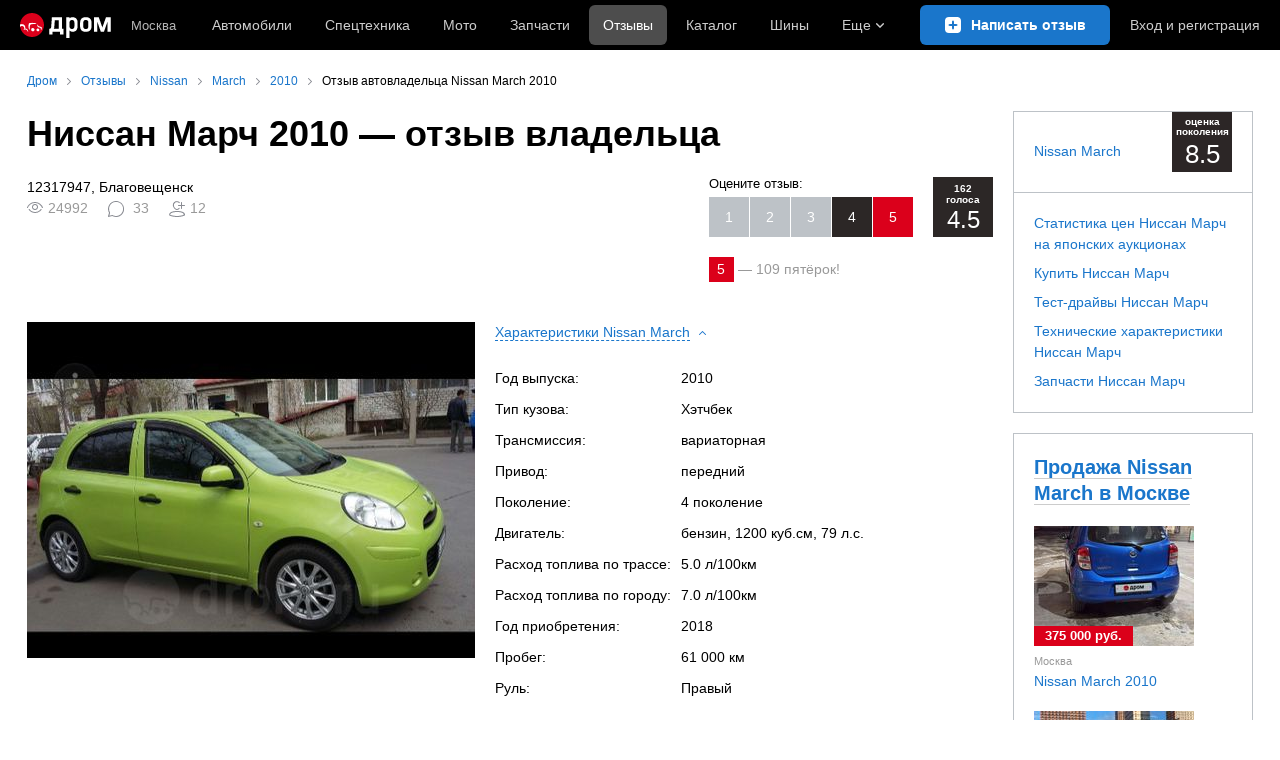

--- FILE ---
content_type: text/html; charset=windows-1251
request_url: https://www.drom.ru/reviews/nissan/march/943074/
body_size: 35520
content:
<!DOCTYPE html>
<html
    xmlns="http://www.w3.org/1999/xhtml"
    lang="ru"
    xml:lang="ru"
    class="drom-notouch"
>
<head>
                    <title>Ниссан Марч 2010 г., Всем здравствуйте, Благовещенск, вариатор, руль правый, бензин, расход 5.0</title>
        
                <meta http-equiv="X-UA-Compatible" content="IE=Edge"/>

        <meta name='copyright' content='drom.ru' />
<meta name='theme-color' content='#000000' />
<meta http-equiv='Content-Type' content='text/html; charset=windows-1251' />
<meta charset='windows-1251' />
<meta name='candy.config' content='{&quot;geor&quot;:77,&quot;geoc&quot;:0,&quot;id&quot;:28,&quot;b&quot;:1,&quot;bc&quot;:1,&quot;charset&quot;:&quot;utf-8&quot;,&quot;cf&quot;:{&quot;m&quot;:66,&quot;category_id&quot;:1}}' />
<meta name='viewport' content='width=device-width' />
<meta name='yandex-verification' content='61ac1e805c103ebd' />
<meta name='google-site-verification' content='C5t0JXX-qb91Gnom6hlzsiTl2XSM97FgHYvYhhasPbE' />
<meta name='description' content='Отзыв владельца Ниссан Марч 2010: Всем здравствуйте, 1.2 литра, вариатор, бензин' />
<meta name='keywords' content='Ниссан Марч, 2010 г., 1.2 литра, Всем здравствуйте, вариатор, привод передний, мощность 79 л.с., Хэтчбек, руль правый, бензин, расход 5.0, Амурская область, Благовещенск' />
<meta property="og:image" content="https://s.auto.drom.ru/i24225/r/photos/943074/1382178.jpg" /><meta name="twitter:image" content="https://s.auto.drom.ru/i24225/r/photos/943074/1382178.jpg" /><meta name="relap-image" content="https://s.auto.drom.ru/i24225/r/photos/943074/1382178.jpg" /><meta name="image_src" content="https://s.auto.drom.ru/i24225/r/photos/943074/1382178.jpg" /><meta property="og:type" content="article" /><meta property="og:site_name" content="Drom.ru" /><meta property="og:title" content="Ниссан Марч 2010 — отзыв владельца" /><meta property="og:description" content="Отзыв владельца Ниссан Марч 2010: Всем здравствуйте, 1.2 литра, вариатор, бензин" /><meta property="og:url" content="https://www.drom.ru/reviews/nissan/march/943074/" /><meta name="author" content="12317947" /><meta name="twitter:card" content="summary_large_image" /><meta name="twitter:title" content="Ниссан Марч 2010 — отзыв владельца" /><meta name="twitter:description" content="Отзыв владельца Ниссан Марч 2010: Всем здравствуйте, 1.2 литра, вариатор, бензин" /><meta name="twitter:site" content="@dromru" /><meta name="twitter:creator" content="@dromru" /><meta name="twitter:url" content="https://www.drom.ru/reviews/nissan/march/943074/" /><meta name="relap-title" content="Ниссан Марч 2010 — отзыв владельца" /><meta name="relap-description" content="Отзыв владельца Ниссан Марч 2010: Всем здравствуйте, 1.2 литра, вариатор, бензин" />
                <link rel="preconnect" href="https://r.drom.ru" crossorigin>
        <link rel="preconnect" href="https://s.drom.ru" crossorigin>
        <link rel="preconnect" href="https://www.farpost.ru" crossorigin>
        <link rel="preconnect" href="https://counter.yadro.ru" crossorigin>
        <link rel="preconnect" href="https://yummy.drom.ru" crossorigin>
        <link rel="preconnect" href="https://s6.auto.drom.ru" crossorigin>
        <link rel="preconnect" href="https://bs-dante.ru" crossorigin>

                         
        
                            <script>
                !function(){const t=[],e=()=>{};document.addEventListener("error",(r=>{try{if(!r.target)return;if(!["SCRIPT","LINK","IMG","VIDEO","IFRAME"].includes(r.target.tagName))return;const n=r.target.src||r.target.href||"";if(-1===n.indexOf("rdrom.ru"))return;t.push(n),((t,r)=>{setTimeout((()=>{try{fetch("https://www.drom.ru/fm.txt?fldsl=1&handler="+t+"&url="+encodeURI(r),{credentials:"include",mode:"no-cors",keepalive:!0}).then(e,e)}catch{}}),0)})("e1",n)}catch(t){}}),!0)}();
            </script>
        
        
        
                                <script>
                window.dataLayer = window.dataLayer || [];
            </script>

                                            <script>(function(w,d,s,l,i){w[l]=w[l]||[];w[l].push({'gtm.start':
                new Date().getTime(),event:'gtm.js'});var f=d.getElementsByTagName(s)[0],
                j=d.createElement(s),dl=l!='dataLayer'?'&l='+l:'';j.async=true;j.src=
                '/dpg/?id='+i+dl;f.parentNode.insertBefore(j,f);
                })(window,document,'script','dataLayer','');</script>

                        <script>
                function gtag(){var a=arguments;function c(){dataLayer.push(a)}
                if(window.requestIdleCallback){window.requestIdleCallback(c)}else{setTimeout(c,0)}}
            </script>

        <link href="https://r.drom.ru/js/bundles/comments.cff6d51f5daa76ee.css" rel="stylesheet" type="text/css" /><link href="https://r.drom.ru/js/bundles/common.d573cf3c5afbc527.css" rel="stylesheet" type="text/css" /><link href="https://r.drom.ru/js/bundles/drom-header_drom_desktop.67850a848d3c88fc.css" rel="stylesheet" type="text/css" /><link href="https://r.drom.ru/js/bundles/long-reviews-web-nps.8a99f8ca95c5556e.css" rel="stylesheet" type="text/css" /><link href="https://r.drom.ru/js/bundles/reviews-bind-author.0c0eca676b38c507.css" rel="stylesheet" type="text/css" /><link href="https://r.drom.ru/js/bundles/styles.a560ab18270abec2.css" rel="stylesheet" type="text/css" /><link href="https://r.drom.ru/js/bundles/upload.7792c13b893bc21b.css" rel="stylesheet" type="text/css" />
        
        
        
                                    
            <link rel="shortcut icon" href="https://r.drom.ru/favicon.ico?v=2" type="image/x-icon"/>

            <link
                    rel="apple-touch-icon"
                    href="https://r.drom.ru/touch/images/mobile/icons/apple-touch-icon.png?3="
            />
        
        
        
        <link href="https://www.drom.ru/reviews/nissan/march/943074/" rel="canonical" /><link rel="alternate" type="application/rss+xml" title="RSS" href="https://www.drom.ru/export/xml/reviews.rss" /><link rel="stylesheet" type="text/css" href="//r.drom.ru/img_tpl/owlcarousel/owl.carousel.min.css?041971657021" />
                <script type="text/javascript" src="//r.drom.ru/js/jquery/jquery-1.12.4.min.js?04238616786"></script>
        
                    <script type="text/javascript">
            if (window.matchMedia && window.matchMedia('(prefers-color-scheme: dark)').matches) {
                document.documentElement.classList.add('dark');
            } else {
                document.documentElement.classList.add('light');
            }
        </script>
                <style>
        .stats {
            display: inline;
            height: 0;
            left: -1000px;
            position: absolute;
            top: -1000px;
            visibility: hidden;
            width: 0;
        }
    </style>
</head>
<body
        class="page page_section_reviews"
    data-section-alias="reviews"
    data-page-alias="review"
>

<!-- RENDER_OK --><!-- upper_invisible_block -->
<div class="stats" data-async-counter>
    <!--LiveInternet counter--><script type="text/javascript">
new Image().src = "//counter.yadro.ru/hit;drom?r"+
escape(document.referrer)+((typeof(screen)=="undefined")?"":
";s"+screen.width+"*"+screen.height+"*"+(screen.colorDepth?
screen.colorDepth:screen.pixelDepth))+";u"+escape(document.URL)+
";h"+escape(document.title.substring(0,150))+
";"+Math.random();</script><!--/LiveInternet--> 
<script type="text/javascript">!function(){var e="https://www.drom.ru/dummy.gif?goal=dr_df";e+="&ss="+window.screen.width+"x"+window.screen.height;e+="&ws="+window.innerWidth+"x"+window.innerHeight;location.hash&&(e+="&refererFragment="+encodeURIComponent(location.hash)),new Image().src=e}();</script><script type="text/javascript">!function(){var url = "https://www.drom.ru/dummy.txt?event=pageview&sa=reviews&pa=review&viewType=desktop&sourceReferer=";function e(e){e+="&ss="+window.screen.width+"x"+window.screen.height;e+="&ws="+window.innerWidth+"x"+window.innerHeight;location.hash&&(e+="&refererFragment="+encodeURIComponent(location.hash)),(new Image).src=e}e(url),window.document.addEventListener("pageViewTrack",(function(n){var r=url;for(var a in n.detail.override){var i=n.detail.override[a],o=new RegExp("([?&]"+a+"=)([^&]*)","i");r=r.replace(o,"$1"+i)}e(r)}))}();</script></div>
<!-- /upper_invisible_block -->
<div data-zone-id="1215" id="candy_topline" data-handler="noop" data-type="regular" class="b-media-cont b-media-cont_type_banner" style="display: none; margin: 0;"></div><link data-chunk="desktop-theme-swither" rel="stylesheet" href="https://r.drom.ru/js/bundles/desktop-theme-swither.1a0e7d8dbe502199.chunk.css"><div data-app-root="drom-header_drom_desktop"><div><div data-ga-stats-track-view="true" data-ga-stats-engine="ga|va" data-ga-stats-name="topmenu" data-ftid="component_header" class="_1e74g3sa"><div class="_1e74g3sb"><a class="_7j8reb0" href="https://www.drom.ru" aria-label="Главная"><img src="https://r.drom.ru/js/bundles/media/drom-logo.b95af2ebdcb26b3b.svg" width="91" height="25" class="_7j8reb1" alt="Дром"/></a><div class="_1e74g3sc" data-ftid="component_header_region"><a class="_13om1hn0" data-ga-stats-track-click="true" data-ga-stats-name="HomeRegionChange" data-ga-stats-engine="ga|va" data-ftid="component_header_region" href="https://www.drom.ru/my_region/"><div class="_13om1hn1"><svg width="10" height="13" viewBox="0 0 10 13" fill="none" xmlns="http://www.w3.org/2000/svg"><path fill-rule="evenodd" clip-rule="evenodd" d="M8.535 1.41c-1.952-1.88-5.118-1.88-7.07 0C-.204 3.016-.48 5.526.805 7.432l3.505 5.207a.84.84 0 0 0 1.38 0l3.506-5.207c1.283-1.906 1.008-4.416-.66-6.022M5 7a2 2 0 1 0 0-4 2 2 0 0 0 0 4" fill="currentColor"></path></svg></div>Москва</a></div><div class="_1e74g3se"><a class="_1tt78qz3 _1tt78qz5" data-ga-stats-track-click="true" data-ga-stats-name="topmenu_sales" data-ga-stats-engine="ga|va" data-ftid="component_header_main-menu-item" href="https://auto.drom.ru/">Автомобили</a><a class="_1tt78qz3 _1tt78qz5" data-ga-stats-track-click="true" data-ga-stats-name="topmenu_spec" data-ga-stats-engine="ga|va" data-ftid="component_header_main-menu-item" href="https://auto.drom.ru/spec/"><span class="_1nwuuo41">Спецтехника</span><span class="_1nwuuo40">Грузовики и спецтехника</span></a><a class="_1tt78qz3 _1tt78qz5" data-ga-stats-track-click="true" data-ga-stats-name="topmenu_moto" data-ga-stats-engine="ga|va" data-ftid="component_header_main-menu-item" href="https://auto.drom.ru/moto/"><span class="_1nwuuo41">Мото</span><span class="_1nwuuo40">Мотоциклы</span></a><a class="_1tt78qz3 _1tt78qz5" data-ga-stats-track-click="true" data-ga-stats-name="topmenu_baza" data-ga-stats-engine="ga|va" data-ftid="component_header_main-menu-item" href="https://baza.drom.ru/moskovskaya-obl/sell_spare_parts/">Запчасти</a><a class="_1tt78qz3 _1tt78qz4" data-ga-stats-track-click="true" data-ga-stats-name="topmenu_reviews" data-ga-stats-engine="ga|va" data-ftid="component_header_main-menu-item" href="https://www.drom.ru/reviews/">Отзывы</a><a class="_1tt78qz3 _1tt78qz5" data-ga-stats-track-click="true" data-ga-stats-name="topmenu_catalog_new" data-ga-stats-engine="ga|va" data-ftid="component_header_main-menu-item" href="https://www.drom.ru/catalog/">Каталог</a><a class="_1tt78qz3 _1tt78qz5 _1tt78qz6" data-ga-stats-track-click="true" data-ga-stats-name="topmenu_tire" data-ga-stats-engine="ga|va" data-ftid="component_header_main-menu-item" href="https://baza.drom.ru/wheel/tire/">Шины</a><div data-ftid="component_header_additional-menu-expand-controller" class="_1tt78qz3 fgphtk2 fgphtk5 _1e74g3s0">Еще<svg width="10" height="6" viewBox="0 0 10 6" fill="none" xmlns="http://www.w3.org/2000/svg" class="fgphtk6"><path fill-rule="evenodd" clip-rule="evenodd" d="M1.429.253a.82.82 0 0 0-1.184 0 .883.883 0 0 0 0 1.22l4.142 4.274A.82.82 0 0 0 5 6a.82.82 0 0 0 .612-.253l4.143-4.273a.883.883 0 0 0 0-1.221.82.82 0 0 0-1.184 0L5 3.937z" fill="currentColor"></path></svg><div class="fgphtk0"><a class="_1tt78qz3 _1tt78qz5 _1tt78qz7 _1tt78qz8" style="--_1tt78qz2:40px;--_1tt78qz1:20px" data-ga-stats-track-click="true" data-ga-stats-name="topmenu_tire" data-ga-stats-engine="ga|va" data-ftid="component_header_additional-menu-item" href="https://baza.drom.ru/wheel/tire/">Продажа шин</a><a class="_1tt78qz3 _1tt78qz5 _1tt78qz8" style="--_1tt78qz2:40px;--_1tt78qz1:20px" data-ga-stats-track-click="true" data-ga-stats-name="topmenu_auction_statistics" data-ga-stats-engine="ga|va" data-ftid="component_header_additional-menu-item" href="https://www.drom.ru/world/japan/">Аукционы Японии<img class="suwt2n0" src="https://r.drom.ru/js/bundles/media/japan-flag.3f3a8c4bea94a01b.svg" alt="флаг Японии"/></a><a class="_1tt78qz3 _1tt78qz5 _1tt78qz8" style="--_1tt78qz2:40px;--_1tt78qz1:20px" data-ga-stats-track-click="true" data-ga-stats-name="topmenu_chinese_bulletins" data-ga-stats-engine="ga|va" data-ftid="component_header_additional-menu-item" href="https://www.drom.ru/world/china/">Автомобили из Китая<img class="suwt2n0" src="https://r.drom.ru/js/bundles/media/chinese-flag.bfa33d7ed5ce6dc5.svg" alt="флаг Китая"/></a><a class="_1tt78qz3 _1tt78qz5 _1tt78qz8" style="--_1tt78qz2:40px;--_1tt78qz1:20px" data-ga-stats-track-click="true" data-ga-stats-name="topmenu_korea_bulletins" data-ga-stats-engine="ga|va" data-ftid="component_header_additional-menu-item" href="https://www.drom.ru/world/korea/">Автомобили из Кореи<img class="suwt2n0" src="https://r.drom.ru/js/bundles/media/korea-flag.0edd239271de2523.svg" alt="флаг Кореи"/></a><a class="_1tt78qz3 _1tt78qz5 _1tt78qz8" style="--_1tt78qz2:40px;--_1tt78qz1:20px" data-ga-stats-track-click="true" data-ga-stats-name="topmenu_german_bulletins" data-ga-stats-engine="ga|va" data-ftid="component_header_additional-menu-item" href="https://www.drom.ru/world/germany/">Автомобили из Германии<img class="suwt2n0" src="https://r.drom.ru/js/bundles/media/germany-flag.14ede0eb5bb5cd38.svg" alt="флаг Германии"/></a><a class="_1tt78qz3 _1tt78qz5 _1tt78qz8" style="--_1tt78qz2:40px;--_1tt78qz1:20px" data-ga-stats-track-click="true" data-ga-stats-name="topmenu_electro" data-ga-stats-engine="ga|va" data-ftid="component_header_additional-menu-item" href="https://www.drom.ru/electro/">Электромобили</a><a class="_1tt78qz3 _1tt78qz5 _1tt78qz8" style="--_1tt78qz2:40px;--_1tt78qz1:20px" data-ga-stats-track-click="true" data-ga-stats-name="topmenu_chinese_catalog" data-ga-stats-engine="ga|va" data-ftid="component_header_additional-menu-item" href="https://www.drom.ru/catalog/chinese/">Каталог китайских авто</a><a class="_1tt78qz3 _1tt78qz5 _1tt78qz8" style="--_1tt78qz2:40px;--_1tt78qz1:20px" data-ga-stats-track-click="true" data-ga-stats-name="topmenu_osago" data-ga-stats-engine="ga|va" data-ftid="component_header_additional-menu-item" href="https://www.drom.ru/osago/">ОСАГО онлайн</a><a class="_1tt78qz3 _1tt78qz5 _1tt78qz8" style="--_1tt78qz2:40px;--_1tt78qz1:20px" data-ga-stats-track-click="true" data-ga-stats-name="topmenu_autocredits" data-ga-stats-engine="ga|va" data-ftid="component_header_additional-menu-item" href="https://www.drom.ru/autocredits/moskva/">Автокредиты</a><a class="_1tt78qz3 _1tt78qz5 _1tt78qz8" style="--_1tt78qz2:40px;--_1tt78qz1:20px" data-ga-stats-track-click="true" data-ga-stats-name="topmenu_vin" data-ga-stats-engine="ga|va" data-ftid="component_header_additional-menu-item" href="https://vin.drom.ru/?utm_source=top_menu_link">Проверка по VIN</a><a class="_1tt78qz3 _1tt78qz5 _1tt78qz8" style="--_1tt78qz2:40px;--_1tt78qz1:20px" data-ga-stats-track-click="true" data-ga-stats-name="topmenu_rate_car" data-ga-stats-engine="ga|va" data-ftid="component_header_additional-menu-item" href="https://auto.drom.ru/rate_car/">Оценить автомобиль</a><a class="_1tt78qz3 _1tt78qz5 _1tt78qz8" style="--_1tt78qz2:40px;--_1tt78qz1:20px" data-ga-stats-track-click="true" data-ga-stats-name="topmenu_forums" data-ga-stats-engine="ga|va" data-ftid="component_header_additional-menu-item" href="https://www.forumsdrom.ru/">Форумы</a><a class="_1tt78qz3 _1tt78qz5 _1tt78qz8" style="--_1tt78qz2:40px;--_1tt78qz1:20px" data-ga-stats-track-click="true" data-ga-stats-name="topmenu_pdd" data-ga-stats-engine="ga|va" data-ftid="component_header_additional-menu-item" href="https://www.drom.ru/pdd/">ПДД онлайн</a><a class="_1tt78qz3 _1tt78qz5 _1tt78qz8" style="--_1tt78qz2:40px;--_1tt78qz1:20px" data-ga-stats-track-click="true" data-ga-stats-name="topmenu_faq" data-ga-stats-engine="ga|va" data-ftid="component_header_additional-menu-item" href="https://www.drom.ru/faq/">Вопросы и ответы</a><a class="_1tt78qz3 _1tt78qz5 _1tt78qz8" style="--_1tt78qz2:40px;--_1tt78qz1:20px" data-ga-stats-track-click="true" data-ga-stats-name="topmenu_topcars" data-ga-stats-engine="ga|va" data-ftid="component_header_additional-menu-item" href="https://www.drom.ru/topcars/">Рейтинг авто</a><a class="_1tt78qz3 _1tt78qz5 _1tt78qz8" style="--_1tt78qz2:40px;--_1tt78qz1:20px" data-ga-stats-track-click="true" data-ga-stats-name="topmenu_shina_catalog" data-ga-stats-engine="ga|va" data-ftid="component_header_additional-menu-item" href="https://www.drom.ru/shina/">Каталог шин</a><a class="_1tt78qz3 _1tt78qz5 _1tt78qz8" style="--_1tt78qz2:40px;--_1tt78qz1:20px" data-ga-stats-track-click="true" data-ga-stats-name="topmenu_dkp" data-ga-stats-engine="ga|va" data-ftid="component_header_additional-menu-item" href="https://www.drom.ru/misc/dkp/">Договор купли-продажи</a><a class="_1tt78qz3 _1tt78qz5 _1tt78qz8" style="--_1tt78qz2:40px;--_1tt78qz1:20px" data-ga-stats-track-click="true" data-ga-stats-name="topmenu_law" data-ga-stats-engine="ga|va" data-ftid="component_header_additional-menu-item" href="https://law.drom.ru/">Правовые вопросы</a><a class="_1tt78qz3 _1tt78qz5 _1tt78qz8" style="--_1tt78qz2:40px;--_1tt78qz1:20px" data-ga-stats-track-click="true" data-ga-stats-name="topmenu_sitemap" data-ga-stats-engine="ga|va" data-ftid="component_header_additional-menu-item" href="https://www.drom.ru/sitemap/">Карта сайта</a><a class="_1tt78qz3 _1tt78qz5 _1tt78qz8" style="--_1tt78qz2:40px;--_1tt78qz1:20px" data-ga-stats-track-click="true" data-ga-stats-name="topmenu_commerce" data-ga-stats-engine="ga|va" data-ftid="component_header_additional-menu-item" href="https://www.drom.ru/commerce/">Размещение на Дроме</a><a class="_1tt78qz3 _1tt78qz5 _1tt78qz8" style="--_1tt78qz2:40px;--_1tt78qz1:20px" data-ga-stats-track-click="true" data-ga-stats-name="topmenu_for_business" data-ga-stats-engine="ga|va" data-ftid="component_header_additional-menu-item" href="https://baza.drom.ru/for-business">Разместить прайс</a><button type="button" class="pidfrx0 _1tt78qz3 _1tt78qz5 _1tt78qz8" style="--_1tt78qz2:40px;--_1tt78qz1:20px" data-ga-stats-name="theme-menu-button" data-ga-stats-track-click="true" data-ga-stats-infinity-tracking="true" data-ga-stats-engine="va">Тема оформления</button><a class="_1tt78qz3 _1tt78qz5 _1tt78qz8" style="--_1tt78qz2:40px;--_1tt78qz1:20px" data-ga-stats-track-click="true" data-ga-stats-name="topmenu_help" data-ga-stats-engine="ga|va" data-ftid="component_header_additional-menu-item" href="https://my.drom.ru/help/VozniklaProblemanaDrome">Помощь</a></div></div></div><a class="_1e74g3s5 _1e74g3s7" aria-label="Написать отзыв" href="https://www.drom.ru/reviews/add/"><span class="_1e74g3s8">Написать</span><span class="_1e74g3s9">Написать отзыв</span></a><div class="_1e74g3sj _1e74g3sl"><a class="_1tt78qz3 oco7hz0" style="--_1tt78qz1:20px" data-ga-stats-track-click="true" data-ga-stats-name="auth_block_login" data-ga-stats-engine="ga|va" data-ftid="component_header_login" href="https://my.drom.ru/sign?return=https%3A%2F%2Fwww.drom.ru%2Freviews%2Fnissan%2Fmarch%2F943074%2F%3Ftcb%3D1769073557" rel="nofollow">Вход<span class="_1e74g3si"> <!-- -->и<!-- --> <!-- -->регистрация</span></a></div></div></div><div class="ftldj64 _140mecg0"><div data-ftid="header_breadcrumb" data-ga-stats-name="breadcrumbs" data-ga-stats-track-view="true"><div class="_1lj8ai61" data-ftid="header_breadcrumb-item"><a class="g6gv8w4 g6gv8w7 _1lj8ai65" href="https://www.drom.ru/" data-ftid="header_breadcrumb_link" data-ga-stats-name="breadcrumbs" data-ga-stats-track-click="true" data-ga-stats-va-payload="{&quot;breadcrumb_number&quot;:1}"><span class="_1lj8ai62">Дром</span></a></div><div class="_1lj8ai61" data-ftid="header_breadcrumb-item"><a class="g6gv8w4 g6gv8w7 _1lj8ai65" href="https://www.drom.ru/reviews/" data-ftid="header_breadcrumb_link" data-ga-stats-name="breadcrumbs" data-ga-stats-track-click="true" data-ga-stats-va-payload="{&quot;breadcrumb_number&quot;:2}"><span class="_1lj8ai62">Отзывы</span></a></div><div class="_1lj8ai61" data-ftid="header_breadcrumb-item"><a class="g6gv8w4 g6gv8w7 _1lj8ai65" href="https://www.drom.ru/reviews/nissan/" data-ftid="header_breadcrumb_link" data-ga-stats-name="breadcrumbs" data-ga-stats-track-click="true" data-ga-stats-va-payload="{&quot;breadcrumb_number&quot;:3}"><span class="_1lj8ai62">Nissan</span></a></div><div class="_1lj8ai61" data-ftid="header_breadcrumb-item"><a class="g6gv8w4 g6gv8w7 _1lj8ai65" href="https://www.drom.ru/reviews/nissan/march/" data-ftid="header_breadcrumb_link" data-ga-stats-name="breadcrumbs" data-ga-stats-track-click="true" data-ga-stats-va-payload="{&quot;breadcrumb_number&quot;:4}"><span class="_1lj8ai62">March</span></a></div><div class="_1lj8ai61" data-ftid="header_breadcrumb-item"><a class="g6gv8w4 g6gv8w7 _1lj8ai65" href="https://www.drom.ru/reviews/nissan/march/2010-all/" data-ftid="header_breadcrumb_link" data-ga-stats-name="breadcrumbs" data-ga-stats-track-click="true" data-ga-stats-va-payload="{&quot;breadcrumb_number&quot;:5}"><span class="_1lj8ai62">2010</span></a></div><div class="_1lj8ai61"><span class="_1lj8ai62" data-ftid="header_breadcrumb-item">Отзыв автовладельца Nissan March 2010</span></div></div></div></div></div><!-- 2.021478ms / 4.3580532073975ms --><script id="drom-header_drom_desktop__LOADABLE_REQUIRED_CHUNKS__" type="application/json" crossorigin="anonymous" charset="windows-1251">["24074","74028","7089"]</script><script id="drom-header_drom_desktop__LOADABLE_REQUIRED_CHUNKS___ext" type="application/json" crossorigin="anonymous" charset="windows-1251">{"namedChunks":["desktop-theme-swither"]}</script>
<script async data-chunk="desktop-theme-swither" src="https://r.drom.ru/js/bundles/ui.972d35e98b44677c.js" crossorigin="anonymous" charset="windows-1251"></script>
<script async data-chunk="desktop-theme-swither" src="https://r.drom.ru/js/bundles/74028.494aaabeeee80c88.js" crossorigin="anonymous" charset="windows-1251"></script>
<script async data-chunk="desktop-theme-swither" src="https://r.drom.ru/js/bundles/desktop-theme-swither.6619862834de25e4.chunk.js" crossorigin="anonymous" charset="windows-1251"></script>

<script type="application/ld+json">{"@context":"https:\/\/schema.org","@type":"BreadcrumbList","itemListElement":[{"@type":"ListItem","position":1,"item":{"name":"Дром","@id":"https:\/\/www.drom.ru\/"}},{"@type":"ListItem","position":2,"item":{"name":"Отзывы","@id":"https:\/\/www.drom.ru\/reviews\/"}},{"@type":"ListItem","position":3,"item":{"name":"Nissan","@id":"https:\/\/www.drom.ru\/reviews\/nissan\/"}},{"@type":"ListItem","position":4,"item":{"name":"March","@id":"https:\/\/www.drom.ru\/reviews\/nissan\/march\/"}},{"@type":"ListItem","position":5,"item":{"name":"2010","@id":"https:\/\/www.drom.ru\/reviews\/nissan\/march\/2010-all\/"}},{"@type":"ListItem","position":6,"item":{"name":"Отзыв автовладельца Nissan March 2010"}}]}</script>

<div class="b-wrapper">


<div class="b-content b-media-cont b-media-cont_margin_huge" data-print="true">

<!-- CONTENT BLOCK -->
<div
        class="b-left-side"
            itemid="#review" itemscope="" itemtype="http://schema.org/Review">
<div data-print="advert"><h1 class="b-title b-title_type_h1"><span class='item' itemprop="name"><span class='fn'>Ниссан Марч 2010</span> — отзыв владельца</span></h1><center><div data-zone-id="387" id="candy_center_top" data-handler="noop" data-type="regular" class="b-media-cont b-media-cont_type_banner" style="display: none; margin-top: 10px;"></div></center>
<!--medialand_ru_context_start-->

<link itemid="https://www.drom.ru/reviews/nissan/march/943074/" itemprop="url" href="https://www.drom.ru/reviews/nissan/march/943074/" />    


<div
    class="b-flex b-media-cont b-media-cont_margin_huge b-random-group b-random-group_margin_r-size-s bm-flex-toCol">
    <div class="b-flex__item">
        <div class="b-flex b-flex_simple b-flex_verticalCentred b-random-group b-random-group_margin_r-size-s">
                        <div class="b-flex__item">
                <span itemid="#author" itemprop="author" itemscope="" itemtype="http://schema.org/Person"><span class="reviewer" itemprop="name">12317947</span></span>, Благовещенск
                                <div class="b-media-cont b-media-cont_no-margin b-random-group b-random-group_margin_r-size-s">
                                            <div class="b-media-cont b-media-cont_floated b-ico b-ico_type_eye-gray b-ico_margin_r-size-s"
                             title="Просмотры"><span
                                class="b-text-gray">24992</span></div>
                    
                                            <div
                            class="b-media-cont b-media-cont_floated
                                b-ico b-ico_type_comment-gray b-ico_margin_r-size-s"
                            title="Комментарии: 25 в отзыве и 8 в дополнениях.">
                            <span class="b-text-gray">33</span></div>
                    
                                            <div class="b-media-cont b-media-cont_floated b-ico b-ico_type_ppl-like b-ico_margin_r-size-s"
                             title="Подписки"><span
                                class="b-text-gray">12</span></div>
                                    </div>
            </div>
        </div>
    </div>
    <div class="b-flex__item">
                    
<div
    itemprop="reviewRating" 
    itemscope 
    itemtype="https://schema.org/Rating"
    class="b-rating" data-rating-container>
    <div class="b-rating__content ">
        <div class="b-rating__text" data-rating-placeholder="Оцените отзыв:">
                            Оцените отзыв:
                    </div>
        <div
            id="vote_block_btns"
            class="b-rating__items b-rating__items_clickable"
            data-ga-stats-name="review__vote_btn"
            data-ga-stats-track-click
                        data-ga-stats-track-view
                        data-rating-buttons
        >
                                            <div
                    class="b-rating__item"
                    data-rating-btn="1"
                    data-rating-text="Где модератор?!"
                >1</div>
                                            <div
                    class="b-rating__item"
                    data-rating-btn="2"
                    data-rating-text="Неинтересный, не понравился"
                >2</div>
                                            <div
                    class="b-rating__item"
                    data-rating-btn="3"
                    data-rating-text="Так себе"
                >3</div>
                                            <div
                    class="b-rating__item b-rating__paint-normal"
                    data-rating-btn="4"
                    data-rating-text="Хорошо написано"
                >4</div>
                                            <div
                    class="b-rating__item b-rating__paint-good"
                    data-rating-btn="5"
                    data-rating-text="Интересный, приятно читать"
                >5</div>
                    </div>
    </div>

    <div
                class="b-rating__count b-rating__paint-normal"
        title="двоек: 6, троек: 21, четверок: 26, пятерок: 109"
        data-rating-mark="4.5"
    >
        <div class="b-rating__count-inner" data-rating-mark-info>162<br />голоса</div>
        <span itemprop="ratingValue" data-rating-mark-avg>4.5</span>
        <meta itemprop="worstRating" content="1">
        <meta itemprop="bestRating" content="5">
    </div>
</div>

<div class="b-media-cont_clear b-media-cont_margin_t-size-s b-text-gray">
    <span class="b-text-box b-text-box_type_red">5</span>&nbsp;—&nbsp;<span data-rating-good-count>109 пятёрок</span>!</div>
            </div>
</div>

<div
    data-dropdown-container
    class="b-flex b-flex_align_left b-flex_w_2-spring b-random-group
        b-random-group_margin_r-size-s b-media-cont bm-flex-toCol"
>
    <div class="b-flex__item b-media-cont"
        itemprop="itemReviewed" itemscope="" itemtype="http://schema.org/Car" content="">
        <meta itemprop="name" content="Nissan March 2010" />        <meta itemprop="brand" content="Nissan" />        <meta itemprop="model" content="March" />                    <meta itemprop="vehicleModelDate" content="2010" />                            <a
                href="https://s.auto.drom.ru/i24225/r/photos/943074/big_1382178.jpg"
                data-image-hash="photo1382178"
                rel="bull"
                class="js-review-image b-image b-image_size_large
                b-image_type_centred-image bm-image-fw bm-modify"
                data-drom-gallery="reviewimages"
                title="Nissan March."
                data-size="540x960"
                            >
                                    <img
                        src='https://s.auto.drom.ru/i24225/r/photos/943074/gen448_1382178.jpg'
                        srcset='https://s.auto.drom.ru/i24225/r/photos/943074/gen448x2_1382178.jpg 2x'
                        alt='Nissan March 2010 - отзыв владельца'
                        title='Nissan March 2010 - отзыв владельца'
                        class="b-image__image photo b-image b-image_type_fit b-image_fit-cover"
                    />
                            </a>
                </div>
    <div class="b-flex__item">
        
<div>
    <button type="button"
            class="b-button b-button_theme_arrow b-button_size_ss b-button_block b-button_belongs"
            data-toggle="preview-dropdown"
            data-target="ss1"><span class="b-button__text b-link b-link_dashed">Характеристики <nobr>Nissan March</span>&nbsp;<span class="b-button__angle"></nobr></span>
    </button>
    <div class="b-media-cont b-media-cont_no-margin js-noscript-show"
         style="overflow: hidden; height: 0px;"
         target-status="open"
         data-target-bind="ss1">
        <table class="drom-table drom-table_borders_none drom-table_padding_min drom-table_m_b-size-s">
            <tbody>
                            <tr>
                    <td>Год выпуска:</td>
                    <td>2010</td>
                </tr>
                            <tr>
                    <td>Тип кузова:</td>
                    <td>Хэтчбек</td>
                </tr>
                            <tr>
                    <td>Трансмиссия:</td>
                    <td>вариаторная</td>
                </tr>
                            <tr>
                    <td>Привод:</td>
                    <td>передний</td>
                </tr>
                            <tr>
                    <td>Поколение:</td>
                    <td>4 поколение </td>
                </tr>
                            <tr>
                    <td>Двигатель:</td>
                    <td>бензин, 1200 куб.см, 79 л.с.</td>
                </tr>
                            <tr>
                    <td>Расход топлива по трассе:</td>
                    <td>5.0 л/100км</td>
                </tr>
                            <tr>
                    <td>Расход топлива по городу:</td>
                    <td>7.0 л/100км</td>
                </tr>
                            <tr>
                    <td>Год приобретения:</td>
                    <td>2018</td>
                </tr>
                            <tr>
                    <td>Пробег:</td>
                    <td>61 000 км</td>
                </tr>
            
                            <tr>
                    <td>Руль:</td>
                    <td>Правый</td>
                </tr>
                        </tbody>
        </table>
    </div>
</div>


    <div itemprop="reviewRating" itemscope="" itemtype="http://schema.org/Rating">
    <meta itemprop="worstRating" content="1" />    <meta itemprop="bestRating" content="10" />    <button type="button"
            class="b-button b-button_theme_arrow b-button_size_ss b-button_block b-button_belongs"
            data-toggle="preview-dropdown"
            data-target="ss2">
        <span class="b-button__text b-link b-link_dashed">
                Оценка машины <span itemprop="ratingValue">7.8</span>
        </span>&nbsp;<span class="b-button__angle"></span>
    </button>
    <div class="b-media-cont b-media-cont_no-margin js-noscript-show"
         style="overflow: hidden; height: 0px; opacity: 0;"
         data-target-bind="ss2"
         target-status="close">
        <table class="drom-table drom-table_borders_none drom-table_padding_min drom-table_m_b-size-s">
            <tbody>
                            <tr>
                    <td>Внешний вид:</td>
                    <td>10</td>
                </tr>
                            <tr>
                    <td>Салон:</td>
                    <td>9</td>
                </tr>
                            <tr>
                    <td>Двигатель:</td>
                    <td>4</td>
                </tr>
                            <tr>
                    <td>Ходовые качества:</td>
                    <td>8</td>
                </tr>
                        </tbody>
        </table>
    </div>
</div>


    </div>
</div>



    
<div class="b-media-cont b-media-cont b-media-cont_margin_huge">
    <noscript>
        <style>
            .js-noscript-show {
                display: block !important;
                height: auto !important;
            }

            .js-noscript-hide {
                display: none !important;
            }
        </style>
    </noscript>
        <div
        id="review_text"
        class="b-editable-area b-editable-area_size_m"
                style="opacity: 1;"
    >
        <div itemprop="reviewBody">
                        <div class="b-fix-wordwrap">
                Всем здравствуйте! Хочу поделится и своими впечатлениями о марче. Машин было очень много, хотелось что - нибудь маленькое, чтоб залазить в любую "дырку" (марч с этим справляется на "Ура") . Выбирала между маздой демио от 2009 и ниссан марч, марч выбрала, т.к. по цене они были одинаковы (от 330т), только по тому что у марча был меньше пробег (56000). В первый же месяц поменяла вариатор (сама виновата, развели как лоха), замена вариатора удовольствие не из дешевых (все вместе обошлось мне в 70000). Не могу сказать, что расход топлива маленький, но может по тому что все лето проездила с кондером (который кстати дует отлично)! До марча была старенькая карина 1,5 жрут бенз одинаково... По трассе ведет себя довольно хорошо (не выжимаю). Разочарована вариатором (не только из-за его замены), варик намного тупее автомата, больше скажу вариатор ниссана тупее вариатора хонды (был фит). Прогревается долго, была в салоне ниссан, там сказали нужно прогревать полностью, или варик очень быстро накроется, давить на газ нужно плавно (по той же причине). Остывает тоже быстро. Запчасти на него не самые дешевые, да и найти не легко (искала фильтр вариатора, не нашла, подобрали от жука (1700р). В целом авто свое люблю! Огромный плюс - это его маневренность! Кстати не смотря на то что он маленький снаружи, внутри он достаточно вместимый (ехали 6 человек + полный багажник), заднее сиденье складывается и можно перевезти груз погабаритнее. К ходовке пока претензий нет. Руль можно мизинцем крутить. Со страхом жду зимы, боюсь что марчевские 3 цилиндра не выдержат мороза и буду я ходить пешком... (обязательно дополню отзыв по этому поводу).                            </div>
                    </div>
        <div class="b-media-cont_margin_t-size-s">
            <div class="b-flex bm-forceFlex b-flex_wrap b-flex_verticalCentred b-random-group b-random-group_margin_r-b-size-s-s b-flex_align_right" style="margin-bottom: -20px;">
                                                                    <div class="b-flex__item">
                        <a href="#"
                           class="b-button bm-ignore b-button_theme_beauty b-button_no-margin-bot
                    b-button_size_s b-ico b-ico_type_notif b-ico_margin_r-size-s"
                           data-ga-stats-name="is_my_review"
                           data-ga-stats-engine="va|ga"
                           data-ga-stats-track-click
                           data-ga-stats-track-view
                           data-lost-author-button
                           rel="nofollow"
                        >
                            <span class="b-button__text b-link">Это мой отзыв</span>
                        </a>
                    </div>
                                <div
                    class="b-flex__item b-text_size_default"
                    data-ga-stats-name="review_text_end"
                    data-ga-stats-engine="va"
                    data-ga-stats-track-view=""
                    style="white-space: nowrap"
                >
                    <meta itemprop="datePublished" content="2018-09-18T09:31:33+10:00" />
                    Опубликован 7 лет назад                </div>
            </div>
        </div>
    </div>
</div><!-- b-media-cont -->

    
            
        <div data-reviews-subscribe-message    class="normal-notification normal-notification_show normal-notification_padding_20"
        style="display:none;"
    >
    <span>
        Подписками могут пользоваться только зарегистрированные пользователи&nbsp;Дрома.
        <br/>Присоединяйтесь, будем вам рады!
        <br/>
        <br/>
        <a rel="nofollow" type="button" class="b-button b-button_theme_light b-button_size_ss bm-ignore"
           data-auth-with-auth-popup="ajax_drom_auth_form" href="https://my.drom.ru/sign?return=https%3A%2F%2Fwww.drom.ru%2Freviews%2Fnissan%2Fmarch%2F943074%2F">
                <span class="b-button__text">Авторизоваться</span>
        </a>

    </span>
</div>

        <div class="b-flex bm-forceFlex b-media-cont b-media-cont_margin_huge b-flex_social-buttons">
            <div class="b-flex__item" style="flex-grow: 1;">
                <style>
    .b-flex_social-buttons {
        align-items: flex-end;
        padding-bottom: 20px;
        border-bottom: 1px solid #ccc;
    }
    .b-flex_social-buttons .share-socials-block {
        border: none;
        margin: 0;
        padding: 0;
    }
    .b-flex_social-buttons .share-socials-block .share-ico {
        margin-bottom: 0;
    }
    .b-flex_social-buttons .share-socials-block .share-socials-header__line::after {
        height: 0;
    }
    .b-flex_social-buttons .b-flex__item:nth-of-type(2) .b-button {
        min-width: 147px;
    }
    .b-flex_social-buttons .b-flex__item:nth-of-type(2):not(:last-child):not(:empty) {
        margin-right: 10px;
    }
    .drom-mobile .b-flex_social-buttons .b-flex__item:nth-of-type(2) .b-button {
        min-width: 140px;
    }
    .drom-mobile .b-flex_social-buttons {
        display: flex;
        flex-wrap: wrap;
        padding-bottom: 0;
    }
    .drom-mobile .b-flex_social-buttons .b-flex__item:first-child {
        width: 100%;
        margin-right: 0;
    }
    .drom-mobile .b-flex_social-buttons .b-flex__item:nth-of-type(2),
    .drom-mobile .b-flex_social-buttons .b-flex__item:nth-of-type(3) {
        margin-top: 20px;
        flex-basis: 45%;
    }
    .drom-mobile .b-flex_social-buttons .b-flex__item:empty + .b-flex__item {
        flex-basis: 100%;
    }
    .drom-mobile .b-flex_social-buttons .b-flex__item:empty {
        display: none;
        margin: 0;
    }
    .drom-mobile .b-flex_social-buttons .b-button {
        width: 100%;
    }
    @media (min-width: 321px) {
        .drom-mobile .b-flex_social-buttons .b-flex__item:nth-of-type(2),
        .drom-mobile .b-flex_social-buttons .b-flex__item:nth-of-type(3) {
            flex-grow: 1;
        }
    }
    .share-socials-block {
        border-bottom: 1px solid var(--gray-icon,#bdc2c7);
        margin-bottom: 20px;
        padding-bottom: 10px;
    }
    .share-socials-header {
        display: -webkit-box;
        display: -ms-flexbox;
        display: flex;
        -webkit-box-align: center;
        -ms-flex-align: center;
        align-items: center;
    }
    .share-socials-header__text {
        padding-right: 10px;
        color: var(--gray-icon,#bdc2c7);
        -webkit-box-flex: 0;
        -ms-flex: 0 1 auto;
        flex: 0 1 auto;
    }
    .share-socials-header__line {
        -webkit-box-flex: 1;
        -ms-flex: 1 1 auto;
        flex: 1 1 auto;
    }
    .share-socials-header__line:after {
        content: '';
        display: block;
        width: 100%;
        height: 1px;
        background: var(--gray-icon,#bdc2c7);
    }
    .share-socials {
        margin: 10px -15px 0 0;
    }
    .share-socials:before,
    .share-socials:after {
        content: '';
        display: table;
        clear: both;
    }
    .share-ico {
        float: left;
        margin: 0 15px 10px 0;
        line-height: 0;
    }
    .share-ico svg {
        width: 20px;
        height: 20px;
    }
    .share-ico svg path { fill: #8a8c93; }
    .drom-touch .share-ico_whatsapp:active svg path,
    .drom-notouch .share-ico_whatsapp:hover svg path { fill: url(#b); }
    .drom-touch .share-ico_viber:active svg path,
    .drom-notouch .share-ico_viber:hover svg path { fill: #7B5198; }
    .drom-touch .share-ico_vk:active svg path,
    .drom-notouch .share-ico_vk:hover svg path { fill: #4D76A3; }
    .drom-touch .share-ico_ok:active svg path,
    .drom-notouch .share-ico_ok:hover svg path { fill: #E77F19; }
    .drom-touch .share-ico_fb:active svg path,
    .drom-notouch .share-ico_fb:hover svg path { fill: #2D5996; }
    .drom-touch .share-ico_twitter:active svg path,
    .drom-notouch .share-ico_twitter:hover svg path { fill: #3EA8DB; }
    .drom-touch .share-ico_gplus:active svg path,
    .drom-notouch .share-ico_gplus:hover svg path { fill: #DE5245; }
    .drom-touch .share-ico_telegram:active svg path,
    .drom-notouch .share-ico_telegram:hover svg path { fill: url(#a); }
    .drom-touch .share-ico_mail:active svg path,
    .drom-notouch .share-ico_mail:hover svg path { fill: #ffa930; }
</style>
<div id="social-share">
            <div class="share-socials-block" id="nps-widget">
            <div class="share-socials-header">
                    <div class="share-socials-header__text">Поделиться:</div>
                <div class="share-socials-header__line"></div>
            </div>
            <div class="share-socials">
                        <a
                data-social-share-item="vk"
                data-ga-stats-name="share_vk"
                data-ga-stats-engine="va|ga"
                data-ga-stats-track-view
                data-ga-stats-track-click
                class="share-ico share-ico_vk"
                href=""
            ><svg xmlns="http://www.w3.org/2000/svg" viewBox="0 0 28 28"><path fill="#4D76A3" d="M27 0H1C.448 0 0 .447 0 1v26c0 .55.448 1 1 1h26c.55 0 1-.45 1-1V1c0-.553-.445-1-1-1zm-3.882 19.992l-2.674.04s-.574.118-1.332-.427c-1-.723-1.944-2.598-2.682-2.354-.746.25-.72 1.94-.72 1.94s.005.355-.165.55c-.185.21-.545.254-.545.254h-1.198s-2.643.166-4.968-2.38c-2.538-2.778-4.778-8.286-4.778-8.286s-.13-.363.012-.535c.158-.2.587-.21.587-.21l2.86-.02s.27.05.464.196c.158.122.25.353.25.353s.46 1.23 1.072 2.344c1.195 2.172 1.752 2.645 2.16 2.414.592-.34.414-3.07.414-3.07s.012-.99-.296-1.433c-.24-.34-.692-.44-.89-.47-.162-.022.104-.415.445-.59.516-.265 1.427-.28 2.5-.27.838.01 1.08.064 1.406.15.99.25.655 1.216.655 3.534 0 .743-.13 1.79.38 2.138.22.148.758.02 2.1-2.373.637-1.135 1.112-2.47 1.112-2.47s.105-.235.266-.337c.166-.104.39-.07.39-.07l3.01-.02s.907-.112 1.052.315c.154.45-.337 1.502-1.57 3.225-2.02 2.832-2.242 2.566-.566 4.203 1.603 1.565 1.933 2.327 1.987 2.42.658 1.15-.74 1.242-.74 1.242z"/></svg></a>
            <a
                data-social-share-item="ok"
                data-ga-stats-name="share_ok"
                data-ga-stats-engine="va|ga"
                data-ga-stats-track-view
                data-ga-stats-track-click
                class="share-ico share-ico_ok"
                href=""
            ><svg xmlns="http://www.w3.org/2000/svg" viewBox="0 0 28 28"><path fill="#E77F19" d="M13.99 11.547c1.377 0 2.49-1.115 2.49-2.488 0-1.378-1.113-2.49-2.49-2.49-1.373 0-2.488 1.114-2.488 2.49-.002 1.372 1.115 2.487 2.488 2.487zM27 0H1C.45 0 0 .447 0 1v26c0 .55.45 1 1 1h26c.55 0 1-.45 1-1V1c0-.553-.445-1-1-1zM13.99 4c2.795 0 5.057 2.264 5.057 5.06 0 2.79-2.262 5.058-5.057 5.058-2.79 0-5.057-2.268-5.057-5.06C8.933 6.265 11.195 4 13.99 4zm4.496 13.03c-1.074.692-2.55.954-3.514 1.052l3.79 3.79c.452.45.452 1.187 0 1.636l-.138.137c-.45.453-1.188.453-1.64 0-.76-.758-1.85-1.848-2.98-2.98l-2.98 2.98c-.454.453-1.19.453-1.642 0l-.135-.137c-.455-.45-.455-1.186 0-1.637.756-.757 1.848-1.85 2.98-2.98l.804-.804c-.962-.098-2.452-.357-3.536-1.055-1.27-.812-1.832-1.296-1.334-2.296.29-.576 1.078-1.05 2.13-.223 1.417 1.122 3.7 1.122 3.7 1.122s2.28 0 3.705-1.12c1.05-.83 1.84-.353 2.127.222.498 1-.066 1.485-1.336 2.297z"/></svg></a>
                    </div>
            </div>
    </div>
            </div>
            <div class="b-flex__item">
                <button
    class="b-button b-button_min-width_small b-button_theme_light b-button_size_ss"
    data-reviews-thanks-btn='{"type":"review","id":943074,"targetCaption":"\u0412\u044b \u043f\u043e\u0441\u0442\u0430\u0432\u0438\u043b\u0438 5!","activeClass":"b-button_theme_shadow","usualClass":"b-button_theme_light"}'
    data-ga-stats-track-view
    data-ga-stats-track-click
    data-ga-stats-engine="va|ga"
    data-ga-stats-name="thanks_author_for_review"
><div class="b-button__text">Поставить 5!</div></button>
            </div>
                            <div class="b-flex__item">
                    <style>
    .b-button-subscribe {
        position: relative;
    }

    .drom-touch .b-button-subscribe_yes {
        background: #8a8c93;
    }

    .drom-touch .b-button-subscribe_yes.b-button_theme_black:hover,
    .drom-notouch .b-button-subscribe_yes,
    .drom-notouch .b-button-subscribe_yes.b-button_theme_black:hover {
        background: #8a8c93;
    }

    .drom-touch .b-button-subscribe_cancel,
    .drom-notouch .b-button-subscribe_cancel:hover {
        background: var(--black-button-hover,#db001b);
    }

    .drom-notouch .b-button-subscribe_no:hover {
        background: var(--primary-alpha30, rgba(0, 0, 0, 0.8)) !important;
    }

    .b-button-subscribe_open .b-subscribe {
        display: block;
    }

    .b-button-subscribe .b-button__text {
        position: relative;
        -webkit-transform: translate3d(0, 0, 0);
        transform: translate3d(0, 0, 0);
        display: block;
    }

    .b-button-subscribe_open .b-button__text {
        -webkit-transform: translate3d(115%, 0, 0);
        transform: translate3d(115%, 0, 0);
        opacity: 0;
    }

    .b-button-subscribe_close_yes .b-subscribe,
    .b-button-subscribe_close_no .b-subscribe {
        -webkit-animation-name: hideSubscribe;
        animation-name: hideSubscribe;
        -webkit-animation-delay: 0.2s;
        animation-delay: 0.2s;
        -webkit-animation-duration: 0.4s;
        animation-duration: 0.4s;
        -webkit-animation-timing-function: ease-in-out;
        animation-timing-function: ease-in-out;
        -webkit-animation-fill-mode: forwards;
        animation-fill-mode: forwards;
    }

    .b-button-subscribe_close_yes .b-button__text,
    .b-button-subscribe_close_no .b-button__text {
        -webkit-animation-name: moveText;
        animation-name: moveText;
        -webkit-animation-duration: 0.4s;
        animation-duration: 0.4s;
        -webkit-animation-timing-function: ease-in-out;
        animation-timing-function: ease-in-out;
        -webkit-animation-fill-mode: forwards;
        animation-fill-mode: forwards;
    }

    .b-button-subscribe_close_yes .b-subscribe__buttons,
    .b-button-subscribe_close_no .b-subscribe__buttons {
        -webkit-animation-name: hideSubscribeButtons;
        animation-name: hideSubscribeButtons;
        -webkit-animation-duration: 0.4s;
        animation-duration: 0.4s;
        -webkit-animation-timing-function: ease-in;
        animation-timing-function: ease-in;
        -webkit-animation-fill-mode: forwards;
        animation-fill-mode: forwards;
    }

    .b-button-subscribe_close_black {
        -webkit-animation-name: colorChangeYes;
        animation-name: colorChangeYes;
        -webkit-animation-duration: 0.8s;
        animation-duration: 0.8s;
        -webkit-animation-timing-function: ease-in;
        animation-timing-function: ease-in;
        -webkit-animation-fill-mode: forwards;
        animation-fill-mode: forwards;
    }

    .b-button-subscribe_close_no {
        -webkit-animation-name: colorChangeNo;
        animation-name: colorChangeNo;
        -webkit-animation-duration: 0.8s;
        animation-duration: 0.8s;
        -webkit-animation-timing-function: ease-in;
        animation-timing-function: ease-in;
        -webkit-animation-fill-mode: forwards;
        animation-fill-mode: forwards;
    }

    @-webkit-keyframes hideSubscribeButtons {
        0% {
            -webkit-transform: translate3d(0, 0, 0);
            transform: translate3d(0, 0, 0);
        }
        100% {
            -webkit-transform: translate3d(-100%, 0, 0);
            transform: translate3d(-100%, 0, 0);
        }
    }

    @keyframes hideSubscribeButtons {
        0% {
            -webkit-transform: translate3d(0, 0, 0);
            transform: translate3d(0, 0, 0);
        }
        100% {
            -webkit-transform: translate3d(-100%, 0, 0);
            transform: translate3d(-100%, 0, 0);
        }
    }

    @-webkit-keyframes hideSubscribe {
        0% {
            opacity: 1;
        }

        100% {
            opacity: 0;
            visibility: hidden;
        }
    }

    @keyframes hideSubscribe {
        0% {
            opacity: 1;
        }
        100% {
            opacity: 0;
            visibility: hidden;
        }
    }

    @-webkit-keyframes colorChangeYes {
        0% {
            background: #85b73e;
        }
        100% {
            background: #000000;
        }
    }

    @keyframes colorChangeYes {
        0% {
            background: #85b73e;
        }
        100% {
            background: #000000;
        }
    }

    @-webkit-keyframes colorChangeNo {
        0% {
            background: #db001b;
        }
        100% {
            background: #8a8c93;
        }
    }

    @keyframes colorChangeNo {
        0% {
            background: #db001b;
        }
        100% {
            background: #8a8c93;
        }
    }

    @-webkit-keyframes moveText {
        0% {
            -webkit-transform: translate3d(115%, 0, 0);
            transform: translate3d(115%, 0, 0);
            opacity: 0;
        }
        100% {
            -webkit-transform: translate3d(0, 0, 0);
            transform: translate3d(0, 0, 0);
            opacity: 1;
        }
    }

    @keyframes moveText {
        0% {
            -webkit-transform: translate3d(115%, 0, 0);
            transform: translate3d(115%, 0, 0);
            opacity: 0;
        }
        100% {
            -webkit-transform: translate3d(0, 0, 0);
            transform: translate3d(0, 0, 0);
            opacity: 1;
        }
    }
</style>
<button
    data-ftid="subscription-btn"
    data-ga-stats-name="subscription_btn_widget__subscribe"
    data-ga-stats-engine="va|ga"
    data-ga-stats-track-click
    data-ga-stats-track-view
    data-subscription-btn-id="subscription_btn__1_943074_0"
    data-subscription-formdata="{&quot;event_id&quot;:1,&quot;subject_id&quot;:943074}"
    data-is-subscribed=""
    data-captions="{&quot;subscribe&quot;:&quot;\u041f\u043e\u0434\u043f\u0438\u0441\u0430\u0442\u044c\u0441\u044f \u043d\u0430 \u043e\u0442\u0437\u044b\u0432&quot;,&quot;unsubscribe&quot;:&quot;\u041e\u0442\u043f\u0438\u0441\u0430\u0442\u044c\u0441\u044f \u043e\u0442 \u043e\u0442\u0437\u044b\u0432\u0430&quot;,&quot;subscribed&quot;:&quot;\u0427\u0438\u0442\u0430\u044e \u044d\u0442\u043e\u0442 \u043e\u0442\u0437\u044b\u0432&quot;}"
    data-subscription-btn="subscription-btn"
    class="bm-full-width b-button b-button_theme_black b-button_reset-margin b-button-subscribe
        b-button-subscribe_no"
><span
    data-subscription-caption
    class="b-button__text"
>Подписаться на отзыв</span></button>

                </div>
                    </div>

                    <div data-app-root="long-reviews-web-nps"></div>        
        <div id="add_comment936020" class="b-media-cont b-media-cont_margin_huge" data-ga-stats-name="review_short_comments_form" data-ga-stats-track-view="" data-ga-stats-track-click=""><div class="b-title b-title_type_h3">
    Оставить    комментарий</div>

<div data-comments-form-widget="936020"
     data-comments-form-widget-options="{&quot;redirectTo&quot;:&quot;&quot;,&quot;isAuthenticated&quot;:false,&quot;isShowAttachControl&quot;:true,&quot;isShowNotification&quot;:true,&quot;isShort&quot;:true,&quot;sourceId&quot;:2,&quot;isShowSingleAuth&quot;:false,&quot;commentText&quot;:&quot;&quot;,&quot;errors&quot;:[]}"
><div data-comments-short-trigger class="b-media-cont b-media-cont_gray_bg b-media-cont_no-margin b-flex b-flex_verticalCentred bm-forceFlex">
        <div class="b-flex__item b-input b-input_theme_islands b-input_no-margin b-input_width_available b-input_size_s">
        <input
            style="padding: 5px; height: 30px;"
            class="b-input__text-field"
            type="text"
            placeholder="Введите текст комментария..."
        />
    </div>
</div>
</div>
</div>    
    
                    <h2 class="b-title b-title_type_h2">
            Дополнения
        </h2>
        <div>
                        <div id="updates-tabs" class="see-all-btn">
                    <span
                        style="float:left"
                        data-ga-stats-track-view
                        data-ga-stats-engine="va|ga"
                        data-ga-stats-name="review_updates_mode_start"
                    >&nbsp;</span>
                    
                    
<div class="b-media-cont b-media-cont_margin_b-size-m js-updates-collection b-visited js-updates-one-item ">
            <div itemscope="" itemtype="http://schema.org/BlogPosting" itemprop="hasPart"        data-update-id="142466"
        class="
            b-info-block b-info-block_delimiter
            js-updates-item
            js-noscript-show
        "
            >
        <link itemprop="publisher" href="#drom_info" />        <meta itemprop="dateModified" content="2022-02-25T17:47:57+10:00" />        <span itemscope="" itemtype="http://schema.org/ImageObject" itemprop="image"><img src="https://s.auto.drom.ru/i24225/r/photos/943074/gen107_1382178.jpg" style="display:none;" itemprop="image url contentUrl" /><meta itemprop="width" content="107px" /><meta itemprop="height" content="80px" /></span>
                <div class="b-info-block__inner b-info-block__inner_type_base" style="position: relative; overflow: visible;">
            <div class="b-info-block__info">
                <div class="b-info-block__title b-info-block__title_block">
                    <div class="b-title b-title_type_h3">
                        <a href="https://www.drom.ru/reviews/nissan/march/943074/142466/"
                           class="b-link"
                            itemprop="mainEntityOfPage url"                           data-ga-stats-name="update"
                           data-ga-stats-engine="va|ga"
                           data-ga-stats-track-click
                           data-ga-stats-track-view
                           data-ga-stats-va-payload="{&quot;update_number&quot;: 1}"
                            ><span
                                itemprop="name headline"                            >
                            Эксплуатация                                                        </span>
                        </a>
                                            </div>
                                    </div>

                <div class="b-info-block__descr b-info-block__descr_size_s js-updates-item-short-info">
                    <div class="b-fix-wordwrap"
                        itemprop="description"                    >
                        <p style="text-align: left;">Ну вот и -30... (уже как месяц))  Машина заводится на ура! Ночует на улице. Утром с брелка ставлю на 30 мин прогрев, сажусь в теплую машину. Печка справляется со своей задачей, в машине тепло). Откатав на машинке 8 мес. Притензий к ней стало меньше! Меня все устраивает! К варику привыкла, достаточно резвый. По километражу меняла масло, лью синтетику, оказалось, что нужно заменить какой-то подшипник, поменяла ремень генератора, втюхали мне какие-то дорогущие свечи (типо родные) на большой пробег.  Еще раз скажу, что в салоне места много, не смотря на маленькие габариты снаружи. Купила елку, сложила сидухи, засунула в салон и привезла домой.  Машиной довольна!!!!</p>                    </div>
                </div>

                
                
                <div
                    class="b-info-block__descr b-info-block__descr_size_s js-updates-item-full-info"
                    style="display:none;"
                ></div>

                <div
                    data-updates-item-preloader
                    class="b-media-cont b-media-cont_preloader
                    b-media-cont_no-margin
                    b-media-cont_theme_fixed-preloader"
                    style="display: none;"
                ></div>

                <div class="b-media-cont_clear b-media-cont_margin_t-size-s">
                    <div class="b-media-cont b-media-cont_inline bm-toBlock">
                        <span class="b-text-gray b-text-gray_size_s">
                            <time itemprop="datePublished" datetime="2018-12-16T09:45:39+10:00">7 лет назад</time>, пробег 66&nbsp;000&nbsp;км&nbsp;&nbsp;&nbsp;
                        </span>
                                                    <link itemprop="author" href="#author" />                                                                        </div>
                    <div class="b-text-gray b-text-gray_size_s">
                                                <a class="b-link b-ico b-ico_type_comment b-ico_move_top-xs b-link_type_complex"
                           href="https://www.drom.ru/reviews/nissan/march/943074/142466/#comments_block"
                           data-comments-in-thread-counter="962946"
                                                       data-ga-stats-engine="va|ga"
                           data-ga-stats-name="update_comments"
                           data-ga-stats-track-click
                           data-ga-stats-va-payload="{&quot;update_number&quot;: 1}"
                        >&nbsp;<span class="b-link__text">8</span>
                        </a>
                    </div>
                                    </div>
                            </div>
            <link itemprop="author" href="#author" />                    </div>
    </div>
</div>

                </div>
                </div>
    
    <div class="b-media-cont b-media-cont_margin_huge">
    <div
            class="b-reviews-add-banner b-reviews-add-banner_autumn"
            >
        <a
            data-ga-stats-track-click
            data-ga-stats-track-view
            data-ga-stats-name="motivation_add_review_btn"
            class="b-reviews-add-banner__link"
            href="https://www.drom.ru/reviews/add/"
            title="Добавить отзыв об автомобиле"
        ></a>
        <div class="b-reviews-add-banner__container">
            <div class="b-reviews-add-banner__text">Помоги читателям выбрать авто</div>
                            <div class="b-reviews-add-banner__img">
                    <img src="//r.drom.ru/reviews/images/autumn/dromish2.svg?v=1" alt="Добавить отзыв об автомобиле" />
                </div>
                        <div class="b-reviews-add-banner__btn">
                <a
                    data-ga-stats-engine="va"
                    data-ga-stats-name="add_r_review_page"
                    data-ga-stats-track-click
                    data-ga-stats-section="reviews_desktop"
                    class="b-button b-button_no-margin-bot b-button_theme_blue b-button_size_ss b-ico b-ico_type_comment-plus-white b-ico_margin_r-size-10"
                    href="https://www.drom.ru/reviews/add/"
                    title="Добавить отзыв об автомобиле"
                >
                    <span class="b-button__text">Добавить отзыв</span>
                </a>
            </div>
                    </div>
    </div>
</div>

    <div class="b-media-cont b-media-cont_margin_huge similar-reviews">
    <h2 class="b-title b-title_type_h2">Похожие отзывы</h2>
    <div class="b-random-group b-random-group_margin_r-b-size-s-s">
                    <div
                                    data-ga-stats-name="alike_reviews" data-ga-stats-section="reviews" data-ga-stats-engine="ga|va" data-ga-stats-track-click data-ga-stats-track-view data-ga-stats-infinity-tracking data-ga-stats-va-payload='{"review_id":"85613"}'                                class="b-info-block b-info-block_like-text b-info-block_width_215"
            >
                <div class="b-info-block">
                    <a href="https://www.drom.ru/reviews/nissan/march/85613/" class="b-info-block__cont b-info-block__cont_state_reviews">
                                                    <div class="b-info-block__image b-info-block__image_centred-content">
                                <img class='b-image b-image_type_fit b-image_fit-cover' alt='Nissan March, 2013' loading='lazy' src='https://s.drom.ru/4/reviews/photos/nissan/march/gen384_85613_1.jpg' srcset='https://s.drom.ru/4/reviews/photos/nissan/march/gen384_85613_1.jpg 1x, https://s.drom.ru/4/reviews/photos/nissan/march/gen384x2_85613_1.jpg 2x'></img>                                                                    <div class="b-sticker b-sticker_size_l b-sticker_theme_checked b-sticker_positioned_left-corner">
                                        <div class="b-sticker__text">4.7</div>
                                    </div>
                                                            </div>
                                                <div class="b-info-block__info">
                            <div>
                                <span class="b-ico b-ico_type_eye-gray b-ico_margin_r-size-s b-info-block__text">
                                    33276                                </span>
                            </div>
                            <span class="b-info-block__title b-link">
                                Nissan March, 2013                            </span>
                        </div>
                    </a>
                    <div class="b-info-block__text b-info-block__text_normal">
                        <a href='https://www.forumsdrom.ru/member.php?u=168691'>Alexsey63</a>                    </div>
                </div>
            </div>
                        <div
                                    data-ga-stats-name="alike_reviews" data-ga-stats-section="reviews" data-ga-stats-engine="ga|va" data-ga-stats-track-click data-ga-stats-track-view data-ga-stats-infinity-tracking data-ga-stats-va-payload='{"review_id":"88520"}'                                class="b-info-block b-info-block_like-text b-info-block_width_215"
            >
                <div class="b-info-block">
                    <a href="https://www.drom.ru/reviews/nissan/march/88520/" class="b-info-block__cont b-info-block__cont_state_reviews">
                                                    <div class="b-info-block__image b-info-block__image_centred-content">
                                <img class='b-image b-image_type_fit b-image_fit-cover' alt='Nissan March, 2010' loading='lazy' src='https://s.drom.ru/4/reviews/photos/nissan/march/gen384_88520_85000_add_1.jpg' srcset='https://s.drom.ru/4/reviews/photos/nissan/march/gen384_88520_85000_add_1.jpg 1x, https://s.drom.ru/4/reviews/photos/nissan/march/gen384x2_88520_85000_add_1.jpg 2x'></img>                                                                    <div class="b-sticker b-sticker_size_l b-sticker_theme_checked b-sticker_positioned_left-corner">
                                        <div class="b-sticker__text">4.8</div>
                                    </div>
                                                            </div>
                                                <div class="b-info-block__info">
                            <div>
                                <span class="b-ico b-ico_type_eye-gray b-ico_margin_r-size-s b-info-block__text">
                                    21900                                </span>
                            </div>
                            <span class="b-info-block__title b-link">
                                Nissan March, 2010                            </span>
                        </div>
                    </a>
                    <div class="b-info-block__text b-info-block__text_normal">
                        <a href='https://www.forumsdrom.ru/member.php?u=628087'>=-Ярослав-=</a>                    </div>
                </div>
            </div>
                        <div
                                    data-ga-stats-name="alike_reviews" data-ga-stats-section="reviews" data-ga-stats-engine="ga|va" data-ga-stats-track-click data-ga-stats-track-view data-ga-stats-infinity-tracking data-ga-stats-va-payload='{"review_id":"90668"}'                                class="b-info-block b-info-block_like-text b-info-block_width_215"
            >
                <div class="b-info-block">
                    <a href="https://www.drom.ru/reviews/nissan/march/90668/" class="b-info-block__cont b-info-block__cont_state_reviews">
                                                    <div class="b-info-block__image b-info-block__image_centred-content">
                                <img class='b-image b-image_type_fit b-image_fit-cover' alt='Nissan March, 2010' loading='lazy' src='https://s.drom.ru/5/reviews/photos/nissan/march/gen384_90668_1.jpg' srcset='https://s.drom.ru/5/reviews/photos/nissan/march/gen384_90668_1.jpg 1x, https://s.drom.ru/5/reviews/photos/nissan/march/gen384x2_90668_1.jpg 2x'></img>                                                                    <div class="b-sticker b-sticker_size_l b-sticker_theme_checked b-sticker_positioned_left-corner">
                                        <div class="b-sticker__text">4.2</div>
                                    </div>
                                                            </div>
                                                <div class="b-info-block__info">
                            <div>
                                <span class="b-ico b-ico_type_eye-gray b-ico_margin_r-size-s b-info-block__text">
                                    19346                                </span>
                            </div>
                            <span class="b-info-block__title b-link">
                                Nissan March, 2010                            </span>
                        </div>
                    </a>
                    <div class="b-info-block__text b-info-block__text_normal">
                        Юлиана27, Хабаровск                    </div>
                </div>
            </div>
                        <div
                                    data-ga-stats-name="alike_reviews" data-ga-stats-section="reviews" data-ga-stats-engine="ga|va" data-ga-stats-track-click data-ga-stats-track-view data-ga-stats-infinity-tracking data-ga-stats-va-payload='{"review_id":"185017"}'                                class="b-info-block b-info-block_like-text b-info-block_width_215"
            >
                <div class="b-info-block">
                    <a href="https://www.drom.ru/reviews/nissan/march/185017/" class="b-info-block__cont b-info-block__cont_state_reviews">
                                                    <div
                                class="frame-placeholder frame-placeholder_hatchback frame-placeholder_ratio_4-3"
                                style="background: #f2f2f2"
                            ></div>
                                                    <div class="b-info-block__info">
                            <div>
                                <span class="b-ico b-ico_type_eye-gray b-ico_margin_r-size-s b-info-block__text">
                                    4553                                </span>
                            </div>
                            <span class="b-info-block__title b-link">
                                Nissan March, 2012                            </span>
                        </div>
                    </a>
                    <div class="b-info-block__text b-info-block__text_normal">
                        <a href='https://www.forumsdrom.ru/member.php?u=732272'>амба23</a>, Владивосток                    </div>
                </div>
            </div>
                        <div
                                    data-ga-stats-name="alike_reviews" data-ga-stats-section="reviews" data-ga-stats-engine="ga|va" data-ga-stats-track-click data-ga-stats-track-view data-ga-stats-infinity-tracking data-ga-stats-va-payload='{"review_id":"268569"}'                                class="b-info-block b-info-block_like-text b-info-block_width_215"
            >
                <div class="b-info-block">
                    <a href="https://www.drom.ru/reviews/nissan/march/268569/" class="b-info-block__cont b-info-block__cont_state_reviews">
                                                    <div class="b-info-block__image b-info-block__image_centred-content">
                                <img class='b-image b-image_type_fit b-image_fit-cover' alt='Nissan March, 2010' loading='lazy' src='https://s.auto.drom.ru/i24205/r/photos/268569/gen384_1128258.jpg' srcset='https://s.auto.drom.ru/i24205/r/photos/268569/gen384_1128258.jpg 1x, https://s.auto.drom.ru/i24205/r/photos/268569/gen384x2_1128258.jpg 2x'></img>                                                                    <div class="b-sticker b-sticker_size_l b-sticker_theme_checked b-sticker_positioned_left-corner">
                                        <div class="b-sticker__text">4.8</div>
                                    </div>
                                                            </div>
                                                <div class="b-info-block__info">
                            <div>
                                <span class="b-ico b-ico_type_eye-gray b-ico_margin_r-size-s b-info-block__text">
                                    14739                                </span>
                            </div>
                            <span class="b-info-block__title b-link">
                                Nissan March, 2010                            </span>
                        </div>
                    </a>
                    <div class="b-info-block__text b-info-block__text_normal">
                        Иван, Омск                    </div>
                </div>
            </div>
                        <div
                                    data-ga-stats-name="alike_reviews" data-ga-stats-section="reviews" data-ga-stats-engine="ga|va" data-ga-stats-track-click data-ga-stats-track-view data-ga-stats-infinity-tracking data-ga-stats-va-payload='{"review_id":"582862"}'                                class="b-info-block b-info-block_like-text b-info-block_width_215"
            >
                <div class="b-info-block">
                    <a href="https://www.drom.ru/reviews/nissan/march/582862/" class="b-info-block__cont b-info-block__cont_state_reviews">
                                                    <div class="b-info-block__image b-info-block__image_centred-content">
                                <img class='b-image b-image_type_fit b-image_fit-cover' alt='Nissan March, 2010' loading='lazy' src='https://s.auto.drom.ru/i24214/r/photos/582862/gen384_1263230.jpg' srcset='https://s.auto.drom.ru/i24214/r/photos/582862/gen384_1263230.jpg 1x, https://s.auto.drom.ru/i24214/r/photos/582862/gen384x2_1263230.jpg 2x'></img>                                                                    <div class="b-sticker b-sticker_size_l b-sticker_theme_checked b-sticker_positioned_left-corner">
                                        <div class="b-sticker__text">4.4</div>
                                    </div>
                                                            </div>
                                                <div class="b-info-block__info">
                            <div>
                                <span class="b-ico b-ico_type_eye-gray b-ico_margin_r-size-s b-info-block__text">
                                    13004                                </span>
                            </div>
                            <span class="b-info-block__title b-link">
                                Nissan March, 2010                            </span>
                        </div>
                    </a>
                    <div class="b-info-block__text b-info-block__text_normal">
                        JapanAutoPrim, Владивосток                    </div>
                </div>
            </div>
                        <div
                                    data-ga-stats-name="alike_reviews" data-ga-stats-section="reviews" data-ga-stats-engine="ga|va" data-ga-stats-track-click data-ga-stats-track-view data-ga-stats-infinity-tracking data-ga-stats-va-payload='{"review_id":"1406893"}'                                class="b-info-block b-info-block_like-text b-info-block_width_215"
            >
                <div class="b-info-block">
                    <a href="https://www.drom.ru/reviews/nissan/march/1406893/" class="b-info-block__cont b-info-block__cont_state_reviews">
                                                    <div class="b-info-block__image b-info-block__image_centred-content">
                                <img class='b-image b-image_type_fit b-image_fit-cover' alt='Nissan March, 2010' loading='lazy' src='https://s.auto.drom.ru/i24239/r/photos/1406893/gen384_1476261.jpg' srcset='https://s.auto.drom.ru/i24239/r/photos/1406893/gen384_1476261.jpg 1x, https://s.auto.drom.ru/i24239/r/photos/1406893/gen384x2_1476261.jpg 2x'></img>                                                                    <div class="b-sticker b-sticker_size_l b-sticker_theme_checked b-sticker_positioned_left-corner">
                                        <div class="b-sticker__text">4.1</div>
                                    </div>
                                                            </div>
                                                <div class="b-info-block__info">
                            <div>
                                <span class="b-ico b-ico_type_eye-gray b-ico_margin_r-size-s b-info-block__text">
                                    18386                                </span>
                            </div>
                            <span class="b-info-block__title b-link">
                                Nissan March, 2010                            </span>
                        </div>
                    </a>
                    <div class="b-info-block__text b-info-block__text_normal">
                        <a href='https://www.forumsdrom.ru/member.php?u=62701'>myname</a>, Владивосток                    </div>
                </div>
            </div>
                        <div
                                    data-ga-stats-name="alike_reviews" data-ga-stats-section="reviews" data-ga-stats-engine="ga|va" data-ga-stats-track-click data-ga-stats-track-view data-ga-stats-infinity-tracking data-ga-stats-va-payload='{"review_id":"1434095"}'                                class="b-info-block b-info-block_like-text b-info-block_width_215"
            >
                <div class="b-info-block">
                    <a href="https://www.drom.ru/reviews/nissan/march/1434095/" class="b-info-block__cont b-info-block__cont_state_reviews">
                                                    <div class="b-info-block__image b-info-block__image_centred-content">
                                <img class='b-image b-image_type_fit b-image_fit-cover' alt='Nissan March, 2018' loading='lazy' src='https://s.auto.drom.ru/i24274/r/photos/1434095/gen384_1630628.jpg' srcset='https://s.auto.drom.ru/i24274/r/photos/1434095/gen384_1630628.jpg 1x, https://s.auto.drom.ru/i24274/r/photos/1434095/gen384x2_1630628.jpg 2x'></img>                                                                    <div class="b-sticker b-sticker_size_l b-sticker_theme_checked b-sticker_positioned_left-corner">
                                        <div class="b-sticker__text">4.5</div>
                                    </div>
                                                            </div>
                                                <div class="b-info-block__info">
                            <div>
                                <span class="b-ico b-ico_type_eye-gray b-ico_margin_r-size-s b-info-block__text">
                                    9161                                </span>
                            </div>
                            <span class="b-info-block__title b-link">
                                Nissan March, 2018                            </span>
                        </div>
                    </a>
                    <div class="b-info-block__text b-info-block__text_normal">
                        007, Абакан                    </div>
                </div>
            </div>
                </div>
</div>

    
            
        
    
<div
    class="b-media-cont"
    data-comments-thread="936020"
    data-comments-thread-hash="eyJ0aHJlYWRJZCI6OTM2MDIwLCJvbmx5TGlrZXMiOmZhbHNlfV9kNzI0NmFkYmJmNTllYjY0NmZlODQ2ZDY2NTc5MjNiYg"
    data-is-show-attach-control="1"
    >
    <h2 class="b-title b-title_type_h2" id="comments_block">Комментарии</h2>
    
            <div data-comments-list>
                    
<div
    id="comment8623366"
    data-comment="8623366"
    class="b-comment "
>
    <div class="b-comment__author">
        <div class="b-media-cont b-media-cont_margin_b-size-xs">
                            <a
                    href="https://www.drom.ru/reviews/nissan/march/943074/#comment8623366"
                    rel="nofollow"
                    class="b-link b-link_theme_gray b-link_no-decoration"
                >18.09.2018</a>
                    </div>
                                <div class="b-media-cont b-media-cont_margin_b-size-xs">
                            <span class="b-fix-wordwrap">963</span>
                    </div>
                                            <div class="b-media-cont b-media-cont_margin_b-size-xs">
                <span class="b-text-gray">Новосибирск</span>
            </div>
                            <div class="b-media-cont b-media-cont_margin_b-size-xs">
                            </div>
                        
            </div>
    <div class="b-comment__content">
        <div class="b-comment__text">
                                    <div>Да уж.. Видимо зря повелись на пробег, скорей всего не родной. Удачи в эксплуатации!</div>
                                </div>
        
                            </div>
    <div class="b-comment__actions">
                        <div
            data-comments-vote-item="8623366"
            data-comments-vote='{"id":"8623366","can_vote":true}'
        >
                        <div
                data-comments-vote-type="1"
                class="b-comment__vote b-comment__vote_plus b-comment__vote_prevailing"
            >
                <span data-comments-vote-trigger class="b-comment__vote-icon"></span>
                <span data-comments-vote-text>
                    18                </span>
            </div>
                                        <div
                    data-comments-vote-type="2"
                    class="b-comment__vote b-comment__vote_minus b-comment__vote_minus"
                >
                    <span data-comments-vote-trigger class="b-comment__vote-icon"></span>
                    <span data-comments-vote-text>
                        3                    </span>
                </div>
                    </div>
                <div class="b-comment__reply">
            <span data-comment-reply="8623366" class="b-link">
                                    Ответить
                            </span>
        </div>
                    </div>
</div>
                    
<div
    id="comment8623369"
    data-comment="8623369"
    class="b-comment "
>
    <div class="b-comment__author">
        <div class="b-media-cont b-media-cont_margin_b-size-xs">
                            <a
                    href="https://www.drom.ru/reviews/nissan/march/943074/#comment8623369"
                    rel="nofollow"
                    class="b-link b-link_theme_gray b-link_no-decoration"
                >18.09.2018</a>
                    </div>
                                <div class="b-media-cont b-media-cont_margin_b-size-xs">
                            <span class="b-fix-wordwrap"><a style="word-wrap: break-word;" href="https://www.forumsdrom.ru/member.php?u=724857">Никола23</a></span>
                    </div>
                    <div class="b-media-cont b-media-cont_margin_b-size-xs b-comment__stars">
                <b>&nbsp;</b><b>&nbsp;</b><b>&nbsp;</b><b>&nbsp;</b><b>&nbsp;</b>            </div>
                                            <div class="b-media-cont b-media-cont_margin_b-size-xs">
                <span class="b-text-gray">Миасс</span>
            </div>
                            <div class="b-media-cont b-media-cont_margin_b-size-xs">
                Сообщений: 2110            </div>
                        
            </div>
    <div class="b-comment__content">
        <div class="b-comment__text">
                                    <div>Про замену вариатора,тема не раскрыта.</div>
                                </div>
                    <div class="b-comment__signature">
                Мужчина не должен жаловаться на жену и машину,потому-что сам выбирал.                                                        <div
                        class="user_reviews"
                                                id="user_reviews_724857_2"
                                            >Мои отзывы: <a href="https://www.drom.ru/reviews/nissan/qashqai_2/1405896/">Nissan Qashqai+2 2011</a>, <a href="https://www.drom.ru/reviews/nissan/almera_classic/144537/">Nissan Almera Classic 2010</a>, <a href="https://www.drom.ru/reviews/lada/2114/90881/">Лада 2114 Самара 2007</a></div>
                            </div>
        
                            </div>
    <div class="b-comment__actions">
                        <div
            data-comments-vote-item="8623369"
            data-comments-vote='{"id":"8623369","can_vote":true}'
        >
                        <div
                data-comments-vote-type="1"
                class="b-comment__vote b-comment__vote_plus b-comment__vote_prevailing"
            >
                <span data-comments-vote-trigger class="b-comment__vote-icon"></span>
                <span data-comments-vote-text>
                    24                </span>
            </div>
                                        <div
                    data-comments-vote-type="2"
                    class="b-comment__vote b-comment__vote_minus b-comment__vote_minus"
                >
                    <span data-comments-vote-trigger class="b-comment__vote-icon"></span>
                    <span data-comments-vote-text>
                        &nbsp;                    </span>
                </div>
                    </div>
                <div class="b-comment__reply">
            <span data-comment-reply="8623369" class="b-link">
                                    Ответить
                            </span>
        </div>
                    </div>
</div>
                    
<div
    id="comment8623379"
    data-comment="8623379"
    class="b-comment "
>
    <div class="b-comment__author">
        <div class="b-media-cont b-media-cont_margin_b-size-xs">
                            <a
                    href="https://www.drom.ru/reviews/nissan/march/943074/#comment8623379"
                    rel="nofollow"
                    class="b-link b-link_theme_gray b-link_no-decoration"
                >18.09.2018</a>
                    </div>
                                <div class="b-media-cont b-media-cont_margin_b-size-xs">
                            <span class="b-fix-wordwrap">Rst</span>
                    </div>
                                            <div class="b-media-cont b-media-cont_margin_b-size-xs">
                <span class="b-text-gray">Хабаровск</span>
            </div>
                            <div class="b-media-cont b-media-cont_margin_b-size-xs">
                            </div>
                        
            </div>
    <div class="b-comment__content">
        <div class="b-comment__text">
                                    <div>У нас Марч 12 года, владеем с 14 года, мы одни хозяева, зимой проблем нет вообще. Машиной довольны.</div>
                                </div>
        
                            </div>
    <div class="b-comment__actions">
                        <div
            data-comments-vote-item="8623379"
            data-comments-vote='{"id":"8623379","can_vote":true}'
        >
                        <div
                data-comments-vote-type="1"
                class="b-comment__vote b-comment__vote_plus b-comment__vote_prevailing"
            >
                <span data-comments-vote-trigger class="b-comment__vote-icon"></span>
                <span data-comments-vote-text>
                    14                </span>
            </div>
                                        <div
                    data-comments-vote-type="2"
                    class="b-comment__vote b-comment__vote_minus b-comment__vote_minus"
                >
                    <span data-comments-vote-trigger class="b-comment__vote-icon"></span>
                    <span data-comments-vote-text>
                        8                    </span>
                </div>
                    </div>
                <div class="b-comment__reply">
            <span data-comment-reply="8623379" class="b-link">
                                    Ответить
                            </span>
        </div>
                    </div>
</div>
                    
<div
    id="comment8623468"
    data-comment="8623468"
    class="b-comment "
>
    <div class="b-comment__author">
        <div class="b-media-cont b-media-cont_margin_b-size-xs">
                            <a
                    href="https://www.drom.ru/reviews/nissan/march/943074/#comment8623468"
                    rel="nofollow"
                    class="b-link b-link_theme_gray b-link_no-decoration"
                >18.09.2018</a>
                    </div>
                                <div class="b-media-cont b-media-cont_margin_b-size-xs">
                            <span class="b-fix-wordwrap">12317947</span>
                    </div>
                            <div class="b-comment__sticker b-comment__sticker_theme_author">автор</div>
                                    <div class="b-media-cont b-media-cont_margin_b-size-xs">
                <span class="b-text-gray">Благовещенск</span>
            </div>
                            <div class="b-media-cont b-media-cont_margin_b-size-xs">
                            </div>
                        
            </div>
    <div class="b-comment__content">
        <div class="b-comment__text">
                                                        <div class="b-comment__answer">
                    <div><b>Rst</b></div>
                                        <div>У нас Марч 12 года, владеем с 14 года, мы одни хозяева, зимой проблем нет вообще. Машиной довольны.</div>
                                    </div>
                        <div>Спасибо! Надеюсь и у меня не возникнут....</div>
                                </div>
        
                            </div>
    <div class="b-comment__actions">
                        <div
            data-comments-vote-item="8623468"
            data-comments-vote='{"id":"8623468","can_vote":true}'
        >
                        <div
                data-comments-vote-type="1"
                class="b-comment__vote b-comment__vote_plus b-comment__vote_prevailing"
            >
                <span data-comments-vote-trigger class="b-comment__vote-icon"></span>
                <span data-comments-vote-text>
                    4                </span>
            </div>
                                        <div
                    data-comments-vote-type="2"
                    class="b-comment__vote b-comment__vote_minus b-comment__vote_minus"
                >
                    <span data-comments-vote-trigger class="b-comment__vote-icon"></span>
                    <span data-comments-vote-text>
                        1                    </span>
                </div>
                    </div>
                <div class="b-comment__reply">
            <span data-comment-reply="8623468" class="b-link">
                                    Ответить
                            </span>
        </div>
                    </div>
</div>
                    
<div
    id="comment8623473"
    data-comment="8623473"
    class="b-comment "
>
    <div class="b-comment__author">
        <div class="b-media-cont b-media-cont_margin_b-size-xs">
                            <a
                    href="https://www.drom.ru/reviews/nissan/march/943074/#comment8623473"
                    rel="nofollow"
                    class="b-link b-link_theme_gray b-link_no-decoration"
                >18.09.2018</a>
                    </div>
                                <div class="b-media-cont b-media-cont_margin_b-size-xs">
                            <span class="b-fix-wordwrap">12317947</span>
                    </div>
                            <div class="b-comment__sticker b-comment__sticker_theme_author">автор</div>
                                    <div class="b-media-cont b-media-cont_margin_b-size-xs">
                <span class="b-text-gray">Благовещенск</span>
            </div>
                            <div class="b-media-cont b-media-cont_margin_b-size-xs">
                            </div>
                        
            </div>
    <div class="b-comment__content">
        <div class="b-comment__text">
                                                        <div class="b-comment__answer">
                    <div><b>Никола23</b></div>
                                        <div>Про замену вариатора,тема не раскрыта.</div>
                                    </div>
                        <div>Вариатор пинался при скорости от 20 до 40. Потом вообще колом машина встала. Варик контрактный 45000, доставка, замена, фильтр, жидкость, все вместе в 70000 встало.  Если что то прям конкретно хотите узнать, спрашивайте! ))</div>
                                </div>
        
                            </div>
    <div class="b-comment__actions">
                        <div
            data-comments-vote-item="8623473"
            data-comments-vote='{"id":"8623473","can_vote":true}'
        >
                        <div
                data-comments-vote-type="1"
                class="b-comment__vote b-comment__vote_plus b-comment__vote_prevailing"
            >
                <span data-comments-vote-trigger class="b-comment__vote-icon"></span>
                <span data-comments-vote-text>
                    13                </span>
            </div>
                                        <div
                    data-comments-vote-type="2"
                    class="b-comment__vote b-comment__vote_minus b-comment__vote_minus"
                >
                    <span data-comments-vote-trigger class="b-comment__vote-icon"></span>
                    <span data-comments-vote-text>
                        2                    </span>
                </div>
                    </div>
                <div class="b-comment__reply">
            <span data-comment-reply="8623473" class="b-link">
                                    Ответить
                            </span>
        </div>
                    </div>
</div>
                    
<div
    id="comment8623475"
    data-comment="8623475"
    class="b-comment "
>
    <div class="b-comment__author">
        <div class="b-media-cont b-media-cont_margin_b-size-xs">
                            <a
                    href="https://www.drom.ru/reviews/nissan/march/943074/#comment8623475"
                    rel="nofollow"
                    class="b-link b-link_theme_gray b-link_no-decoration"
                >18.09.2018</a>
                    </div>
                                <div class="b-media-cont b-media-cont_margin_b-size-xs">
                            <span class="b-fix-wordwrap">12317947</span>
                    </div>
                            <div class="b-comment__sticker b-comment__sticker_theme_author">автор</div>
                                    <div class="b-media-cont b-media-cont_margin_b-size-xs">
                <span class="b-text-gray">Благовещенск</span>
            </div>
                            <div class="b-media-cont b-media-cont_margin_b-size-xs">
                            </div>
                        
            </div>
    <div class="b-comment__content">
        <div class="b-comment__text">
                                                        <div class="b-comment__answer">
                    <div><b>963</b></div>
                                        <div>Да уж.. Видимо зря повелись на пробег, скорей всего не родной. Удачи в эксплуатации!</div>
                                    </div>
                        <div>Может и зря.... Спасибо!</div>
                                </div>
        
                            </div>
    <div class="b-comment__actions">
                        <div
            data-comments-vote-item="8623475"
            data-comments-vote='{"id":"8623475","can_vote":true}'
        >
                        <div
                data-comments-vote-type="1"
                class="b-comment__vote b-comment__vote_plus b-comment__vote_prevailing"
            >
                <span data-comments-vote-trigger class="b-comment__vote-icon"></span>
                <span data-comments-vote-text>
                    3                </span>
            </div>
                                        <div
                    data-comments-vote-type="2"
                    class="b-comment__vote b-comment__vote_minus b-comment__vote_minus"
                >
                    <span data-comments-vote-trigger class="b-comment__vote-icon"></span>
                    <span data-comments-vote-text>
                        1                    </span>
                </div>
                    </div>
                <div class="b-comment__reply">
            <span data-comment-reply="8623475" class="b-link">
                                    Ответить
                            </span>
        </div>
                    </div>
</div>
                    
<div
    id="comment8623509"
    data-comment="8623509"
    class="b-comment "
>
    <div class="b-comment__author">
        <div class="b-media-cont b-media-cont_margin_b-size-xs">
                            <a
                    href="https://www.drom.ru/reviews/nissan/march/943074/#comment8623509"
                    rel="nofollow"
                    class="b-link b-link_theme_gray b-link_no-decoration"
                >18.09.2018</a>
                    </div>
                                <div class="b-media-cont b-media-cont_margin_b-size-xs">
                            <span class="b-fix-wordwrap"><a style="word-wrap: break-word;" href="https://www.forumsdrom.ru/member.php?u=626471">lannister</a></span>
                    </div>
                    <div class="b-media-cont b-media-cont_margin_b-size-xs b-comment__stars">
                <b>&nbsp;</b><b>&nbsp;</b>            </div>
                                            <div class="b-media-cont b-media-cont_margin_b-size-xs">
                <span class="b-text-gray">Moscow</span>
            </div>
                            <div class="b-media-cont b-media-cont_margin_b-size-xs">
                Сообщений: 271            </div>
                        
            </div>
    <div class="b-comment__content">
        <div class="b-comment__text">
                                    <div>Машинка вечная, убить достаточно тяжело))</div>
                                </div>
        
                            </div>
    <div class="b-comment__actions">
                        <div
            data-comments-vote-item="8623509"
            data-comments-vote='{"id":"8623509","can_vote":true}'
        >
                        <div
                data-comments-vote-type="1"
                class="b-comment__vote b-comment__vote_plus"
            >
                <span data-comments-vote-trigger class="b-comment__vote-icon"></span>
                <span data-comments-vote-text>
                    7                </span>
            </div>
                                        <div
                    data-comments-vote-type="2"
                    class="b-comment__vote b-comment__vote_minus b-comment__vote_prevailing b-comment__vote_minus"
                >
                    <span data-comments-vote-trigger class="b-comment__vote-icon"></span>
                    <span data-comments-vote-text>
                        9                    </span>
                </div>
                    </div>
                <div class="b-comment__reply">
            <span data-comment-reply="8623509" class="b-link">
                                    Ответить
                            </span>
        </div>
                    </div>
</div>
                    
<div
    id="comment8623556"
    data-comment="8623556"
    class="b-comment "
>
    <div class="b-comment__author">
        <div class="b-media-cont b-media-cont_margin_b-size-xs">
                            <a
                    href="https://www.drom.ru/reviews/nissan/march/943074/#comment8623556"
                    rel="nofollow"
                    class="b-link b-link_theme_gray b-link_no-decoration"
                >18.09.2018</a>
                    </div>
                                <div class="b-media-cont b-media-cont_margin_b-size-xs">
                            <span class="b-fix-wordwrap">3641922</span>
                    </div>
                                            <div class="b-media-cont b-media-cont_margin_b-size-xs">
                <span class="b-text-gray">Ольга</span>
            </div>
                            <div class="b-media-cont b-media-cont_margin_b-size-xs">
                            </div>
                        
            </div>
    <div class="b-comment__content">
        <div class="b-comment__text">
                                    <div>Джатко для Ниссана делает не пойми что - современные модели не хуже остальных, а вариатор слабее хондовского и тойотовского...</div>
                                </div>
        
                            </div>
    <div class="b-comment__actions">
                        <div
            data-comments-vote-item="8623556"
            data-comments-vote='{"id":"8623556","can_vote":true}'
        >
                        <div
                data-comments-vote-type="1"
                class="b-comment__vote b-comment__vote_plus"
            >
                <span data-comments-vote-trigger class="b-comment__vote-icon"></span>
                <span data-comments-vote-text>
                    8                </span>
            </div>
                                        <div
                    data-comments-vote-type="2"
                    class="b-comment__vote b-comment__vote_minus b-comment__vote_prevailing b-comment__vote_minus"
                >
                    <span data-comments-vote-trigger class="b-comment__vote-icon"></span>
                    <span data-comments-vote-text>
                        14                    </span>
                </div>
                    </div>
                <div class="b-comment__reply">
            <span data-comment-reply="8623556" class="b-link">
                                    Ответить
                            </span>
        </div>
                    </div>
</div>
                    
<div
    id="comment8623738"
    data-comment="8623738"
    class="b-comment "
>
    <div class="b-comment__author">
        <div class="b-media-cont b-media-cont_margin_b-size-xs">
                            <a
                    href="https://www.drom.ru/reviews/nissan/march/943074/#comment8623738"
                    rel="nofollow"
                    class="b-link b-link_theme_gray b-link_no-decoration"
                >18.09.2018</a>
                    </div>
                                <div class="b-media-cont b-media-cont_margin_b-size-xs">
                            <span class="b-fix-wordwrap">him541</span>
                    </div>
                                            <div class="b-media-cont b-media-cont_margin_b-size-xs">
                <span class="b-text-gray">Новосибирск</span>
            </div>
                            <div class="b-media-cont b-media-cont_margin_b-size-xs">
                            </div>
                        
            </div>
    <div class="b-comment__content">
        <div class="b-comment__text">
                                    <div>(был фит) Ну, и нужно было брать опять Фита, машина очень надежная, расход маленький, багажник большой.</div>
                                </div>
        
                            </div>
    <div class="b-comment__actions">
                        <div
            data-comments-vote-item="8623738"
            data-comments-vote='{"id":"8623738","can_vote":true}'
        >
                        <div
                data-comments-vote-type="1"
                class="b-comment__vote b-comment__vote_plus b-comment__vote_prevailing"
            >
                <span data-comments-vote-trigger class="b-comment__vote-icon"></span>
                <span data-comments-vote-text>
                    11                </span>
            </div>
                                        <div
                    data-comments-vote-type="2"
                    class="b-comment__vote b-comment__vote_minus b-comment__vote_minus"
                >
                    <span data-comments-vote-trigger class="b-comment__vote-icon"></span>
                    <span data-comments-vote-text>
                        5                    </span>
                </div>
                    </div>
                <div class="b-comment__reply">
            <span data-comment-reply="8623738" class="b-link">
                                    Ответить
                            </span>
        </div>
                    </div>
</div>
                    
<div
    id="comment8623847"
    data-comment="8623847"
    class="b-comment "
>
    <div class="b-comment__author">
        <div class="b-media-cont b-media-cont_margin_b-size-xs">
                            <a
                    href="https://www.drom.ru/reviews/nissan/march/943074/#comment8623847"
                    rel="nofollow"
                    class="b-link b-link_theme_gray b-link_no-decoration"
                >18.09.2018</a>
                    </div>
                                <div class="b-media-cont b-media-cont_margin_b-size-xs">
                            <span class="b-fix-wordwrap">6683834</span>
                    </div>
                                            <div class="b-media-cont b-media-cont_margin_b-size-xs">
                <span class="b-text-gray">Москва</span>
            </div>
                            <div class="b-media-cont b-media-cont_margin_b-size-xs">
                            </div>
                        
            </div>
    <div class="b-comment__content">
        <div class="b-comment__text">
                                    <div>а когда покупали, не проверили пинается ли вариатор?</div>
                                </div>
        
                            </div>
    <div class="b-comment__actions">
                        <div
            data-comments-vote-item="8623847"
            data-comments-vote='{"id":"8623847","can_vote":true}'
        >
                        <div
                data-comments-vote-type="1"
                class="b-comment__vote b-comment__vote_plus"
            >
                <span data-comments-vote-trigger class="b-comment__vote-icon"></span>
                <span data-comments-vote-text>
                    3                </span>
            </div>
                                        <div
                    data-comments-vote-type="2"
                    class="b-comment__vote b-comment__vote_minus b-comment__vote_prevailing b-comment__vote_minus"
                >
                    <span data-comments-vote-trigger class="b-comment__vote-icon"></span>
                    <span data-comments-vote-text>
                        5                    </span>
                </div>
                    </div>
                <div class="b-comment__reply">
            <span data-comment-reply="8623847" class="b-link">
                                    Ответить
                            </span>
        </div>
                    </div>
</div>
                    
<div
    id="comment8624003"
    data-comment="8624003"
    class="b-comment "
>
    <div class="b-comment__author">
        <div class="b-media-cont b-media-cont_margin_b-size-xs">
                            <a
                    href="https://www.drom.ru/reviews/nissan/march/943074/#comment8624003"
                    rel="nofollow"
                    class="b-link b-link_theme_gray b-link_no-decoration"
                >18.09.2018</a>
                    </div>
                                    <div class="b-comment__avatar b-media-cont b-media-cont_margin_b-size-xs">
                <img loading='lazy' src='https://www.forumsdrom.ru/customavatars/thumbs/avatar159513_1.gif' srcset='https://www.forumsdrom.ru/customavatars/thumbs/avatar159513_1.gif 1x'></img>            </div>
                <div class="b-media-cont b-media-cont_margin_b-size-xs">
                            <span class="b-fix-wordwrap"><a style="word-wrap: break-word;" href="https://www.forumsdrom.ru/member.php?u=159513">diesel130374</a></span>
                    </div>
                    <div class="b-media-cont b-media-cont_margin_b-size-xs b-comment__stars">
                <i>&nbsp;</i>            </div>
                                            <div class="b-media-cont b-media-cont_margin_b-size-xs">
                <span class="b-text-gray">Находка</span>
            </div>
                            <div class="b-media-cont b-media-cont_margin_b-size-xs">
                Сообщений: 5777            </div>
                        
            </div>
    <div class="b-comment__content">
        <div class="b-comment__text">
                                    <div>На субару вариаторы надёжные. Цепные. В следующий раз бери субару и делай БУ-БУ-БУ .</div>
                                </div>
        
                            </div>
    <div class="b-comment__actions">
                        <div
            data-comments-vote-item="8624003"
            data-comments-vote='{"id":"8624003","can_vote":true}'
        >
                        <div
                data-comments-vote-type="1"
                class="b-comment__vote b-comment__vote_plus"
            >
                <span data-comments-vote-trigger class="b-comment__vote-icon"></span>
                <span data-comments-vote-text>
                    10                </span>
            </div>
                                        <div
                    data-comments-vote-type="2"
                    class="b-comment__vote b-comment__vote_minus b-comment__vote_prevailing b-comment__vote_minus"
                >
                    <span data-comments-vote-trigger class="b-comment__vote-icon"></span>
                    <span data-comments-vote-text>
                        16                    </span>
                </div>
                    </div>
                <div class="b-comment__reply">
            <span data-comment-reply="8624003" class="b-link">
                                    Ответить
                            </span>
        </div>
                    </div>
</div>
                    
<div
    id="comment8624009"
    data-comment="8624009"
    class="b-comment "
>
    <div class="b-comment__author">
        <div class="b-media-cont b-media-cont_margin_b-size-xs">
                            <a
                    href="https://www.drom.ru/reviews/nissan/march/943074/#comment8624009"
                    rel="nofollow"
                    class="b-link b-link_theme_gray b-link_no-decoration"
                >18.09.2018</a>
                    </div>
                                <div class="b-media-cont b-media-cont_margin_b-size-xs">
                            <span class="b-fix-wordwrap"><a style="word-wrap: break-word;" href="https://www.forumsdrom.ru/member.php?u=16108">Favourite</a></span>
                    </div>
                    <div class="b-media-cont b-media-cont_margin_b-size-xs b-comment__stars">
                <i>&nbsp;</i><i>&nbsp;</i><i>&nbsp;</i>            </div>
                                            <div class="b-media-cont b-media-cont_margin_b-size-xs">
                <span class="b-text-gray">Кемерово</span>
            </div>
                            <div class="b-media-cont b-media-cont_margin_b-size-xs">
                Сообщений: 28854            </div>
                        
            </div>
    <div class="b-comment__content">
        <div class="b-comment__text">
                                    <div>вариатор - зло..</div>
                                </div>
                    <div class="b-comment__signature">
                                                                        <div
                        class="user_reviews"
                                                id="user_reviews_16108_2"
                                            >Мои отзывы: <a href="https://www.drom.ru/reviews/hyundai/elantra/1404952/">Hyundai Elantra 2014</a>, <a href="https://www.drom.ru/reviews/nissan/primera/8562/">Nissan Primera 1998</a></div>
                            </div>
        
                            </div>
    <div class="b-comment__actions">
                        <div
            data-comments-vote-item="8624009"
            data-comments-vote='{"id":"8624009","can_vote":true}'
        >
                        <div
                data-comments-vote-type="1"
                class="b-comment__vote b-comment__vote_plus"
            >
                <span data-comments-vote-trigger class="b-comment__vote-icon"></span>
                <span data-comments-vote-text>
                    12                </span>
            </div>
                                        <div
                    data-comments-vote-type="2"
                    class="b-comment__vote b-comment__vote_minus b-comment__vote_prevailing b-comment__vote_minus"
                >
                    <span data-comments-vote-trigger class="b-comment__vote-icon"></span>
                    <span data-comments-vote-text>
                        15                    </span>
                </div>
                    </div>
                <div class="b-comment__reply">
            <span data-comment-reply="8624009" class="b-link">
                                    Ответить
                            </span>
        </div>
                    </div>
</div>
                    
<div
    id="comment8624103"
    data-comment="8624103"
    class="b-comment "
>
    <div class="b-comment__author">
        <div class="b-media-cont b-media-cont_margin_b-size-xs">
                            <a
                    href="https://www.drom.ru/reviews/nissan/march/943074/#comment8624103"
                    rel="nofollow"
                    class="b-link b-link_theme_gray b-link_no-decoration"
                >18.09.2018</a>
                    </div>
                                <div class="b-media-cont b-media-cont_margin_b-size-xs">
                            <span class="b-fix-wordwrap"><a style="word-wrap: break-word;" href="https://www.forumsdrom.ru/member.php?u=313377">Синед55</a></span>
                    </div>
                    <div class="b-media-cont b-media-cont_margin_b-size-xs b-comment__stars">
                <b>&nbsp;</b><b>&nbsp;</b>            </div>
                                            <div class="b-media-cont b-media-cont_margin_b-size-xs">
                <span class="b-text-gray">Омск</span>
            </div>
                            <div class="b-media-cont b-media-cont_margin_b-size-xs">
                Сообщений: 365            </div>
                        
            </div>
    <div class="b-comment__content">
        <div class="b-comment__text">
                                    <div>У жены был Марч 2004г.в.. На 8 лет он у нас задержался! Продавал с пробегом около 240тыс и все с ним было в порядке. Продал за один день.Машина была класс! Рулится легко, едет отлично, салон вместительный, ходовка простая и надёжная, бензин 500руб. на неделю, двс тихий.  АКПП кстати, на нее стоила 3000руб..  Как на форумах писали цена такая потому, что не ломается! И буксовали на ней, и в дождь, и в снег, в жару, в холод всегда машина везла куда нужно. Видимо сейчас Марч уже не тот....</div>
                                </div>
        
                            </div>
    <div class="b-comment__actions">
                        <div
            data-comments-vote-item="8624103"
            data-comments-vote='{"id":"8624103","can_vote":true}'
        >
                        <div
                data-comments-vote-type="1"
                class="b-comment__vote b-comment__vote_plus"
            >
                <span data-comments-vote-trigger class="b-comment__vote-icon"></span>
                <span data-comments-vote-text>
                    9                </span>
            </div>
                                        <div
                    data-comments-vote-type="2"
                    class="b-comment__vote b-comment__vote_minus b-comment__vote_minus"
                >
                    <span data-comments-vote-trigger class="b-comment__vote-icon"></span>
                    <span data-comments-vote-text>
                        9                    </span>
                </div>
                    </div>
                <div class="b-comment__reply">
            <span data-comment-reply="8624103" class="b-link">
                                    Ответить
                            </span>
        </div>
                    </div>
</div>
                    
<div
    id="comment8624124"
    data-comment="8624124"
    class="b-comment "
>
    <div class="b-comment__author">
        <div class="b-media-cont b-media-cont_margin_b-size-xs">
                            <a
                    href="https://www.drom.ru/reviews/nissan/march/943074/#comment8624124"
                    rel="nofollow"
                    class="b-link b-link_theme_gray b-link_no-decoration"
                >18.09.2018</a>
                    </div>
                                <div class="b-media-cont b-media-cont_margin_b-size-xs">
                            <span class="b-fix-wordwrap">Rst</span>
                    </div>
                                            <div class="b-media-cont b-media-cont_margin_b-size-xs">
                <span class="b-text-gray">Хабаровск</span>
            </div>
                            <div class="b-media-cont b-media-cont_margin_b-size-xs">
                            </div>
                        
            </div>
    <div class="b-comment__content">
        <div class="b-comment__text">
                                                        <div class="b-comment__answer">
                    <div><b>12317947</b></div>
                                        <div>Спасибо! Надеюсь и у меня не возникнут....</div>
                                    </div>
                        <div>Вот сейчас надо масло менять в вариаторе, а вы навели жути с фильтром )) как вообще это делается и что нужно для этого? А что с вашим вариатором?</div>
                                </div>
        
                            </div>
    <div class="b-comment__actions">
                        <div
            data-comments-vote-item="8624124"
            data-comments-vote='{"id":"8624124","can_vote":true}'
        >
                        <div
                data-comments-vote-type="1"
                class="b-comment__vote b-comment__vote_plus"
            >
                <span data-comments-vote-trigger class="b-comment__vote-icon"></span>
                <span data-comments-vote-text>
                    2                </span>
            </div>
                                        <div
                    data-comments-vote-type="2"
                    class="b-comment__vote b-comment__vote_minus b-comment__vote_prevailing b-comment__vote_minus"
                >
                    <span data-comments-vote-trigger class="b-comment__vote-icon"></span>
                    <span data-comments-vote-text>
                        4                    </span>
                </div>
                    </div>
                <div class="b-comment__reply">
            <span data-comment-reply="8624124" class="b-link">
                                    Ответить
                            </span>
        </div>
                    </div>
</div>
                    
<div
    id="comment8624125"
    data-comment="8624125"
    class="b-comment "
>
    <div class="b-comment__author">
        <div class="b-media-cont b-media-cont_margin_b-size-xs">
                            <a
                    href="https://www.drom.ru/reviews/nissan/march/943074/#comment8624125"
                    rel="nofollow"
                    class="b-link b-link_theme_gray b-link_no-decoration"
                >18.09.2018</a>
                    </div>
                                    <div class="b-comment__avatar b-media-cont b-media-cont_margin_b-size-xs">
                <img loading='lazy' src='https://www.forumsdrom.ru/customavatars/thumbs/avatar794041_1.gif' srcset='https://www.forumsdrom.ru/customavatars/thumbs/avatar794041_1.gif 1x'></img>            </div>
                <div class="b-media-cont b-media-cont_margin_b-size-xs">
                            <span class="b-fix-wordwrap"><a style="word-wrap: break-word;" href="https://www.forumsdrom.ru/member.php?u=794041">SuperPrint</a></span>
                    </div>
                    <div class="b-media-cont b-media-cont_margin_b-size-xs b-comment__stars">
                <b>&nbsp;</b><b>&nbsp;</b>            </div>
                                            <div class="b-media-cont b-media-cont_margin_b-size-xs">
                <span class="b-text-gray">Екатеринбург</span>
            </div>
                            <div class="b-media-cont b-media-cont_margin_b-size-xs">
                Сообщений: 275            </div>
                        
            </div>
    <div class="b-comment__content">
        <div class="b-comment__text">
                                    <div>Где вы фильтр по такой цене нашли???<br />
Загадка прямо.<br />
<br />
31726-3JX0A оригинал - 517 р.<br />
<br />
Фильтр для Джука.</div>
                                </div>
                    <div class="b-comment__signature">
                Неважно, сколько вас. Важно верить и важно иметь четкий план.                            </div>
        
                            </div>
    <div class="b-comment__actions">
                        <div
            data-comments-vote-item="8624125"
            data-comments-vote='{"id":"8624125","can_vote":true}'
        >
                        <div
                data-comments-vote-type="1"
                class="b-comment__vote b-comment__vote_plus b-comment__vote_prevailing"
            >
                <span data-comments-vote-trigger class="b-comment__vote-icon"></span>
                <span data-comments-vote-text>
                    4                </span>
            </div>
                                        <div
                    data-comments-vote-type="2"
                    class="b-comment__vote b-comment__vote_minus b-comment__vote_minus"
                >
                    <span data-comments-vote-trigger class="b-comment__vote-icon"></span>
                    <span data-comments-vote-text>
                        3                    </span>
                </div>
                    </div>
                <div class="b-comment__reply">
            <span data-comment-reply="8624125" class="b-link">
                                    Ответить
                            </span>
        </div>
                    </div>
</div>
                    
<div
    id="comment8624419"
    data-comment="8624419"
    class="b-comment "
>
    <div class="b-comment__author">
        <div class="b-media-cont b-media-cont_margin_b-size-xs">
                            <a
                    href="https://www.drom.ru/reviews/nissan/march/943074/#comment8624419"
                    rel="nofollow"
                    class="b-link b-link_theme_gray b-link_no-decoration"
                >18.09.2018</a>
                    </div>
                                <div class="b-media-cont b-media-cont_margin_b-size-xs">
                            <span class="b-fix-wordwrap"><a style="word-wrap: break-word;" href="https://www.forumsdrom.ru/member.php?u=508467">Subgur</a></span>
                    </div>
                    <div class="b-media-cont b-media-cont_margin_b-size-xs b-comment__stars">
                <u>&nbsp;</u><u>&nbsp;</u><u>&nbsp;</u><u>&nbsp;</u><u>&nbsp;</u>            </div>
                                            <div class="b-media-cont b-media-cont_margin_b-size-xs">
                <span class="b-text-gray">Иркутск</span>
            </div>
                            <div class="b-media-cont b-media-cont_margin_b-size-xs">
                Сообщений: 69            </div>
                        
            </div>
    <div class="b-comment__content">
        <div class="b-comment__text">
                                    <div>2 года марч 2011 года во владении, пробег 120 тыс.км. 2 зимы проблем не было. Остывает и правда быстро, прогревается только на ходу) Когда ниже -30, даже после поездки на холостых остывает. Вариатор не должен работать хуже автомата, видимо ваш контрактный, тоже не очень хорошего качества...</div>
                                </div>
        
                            </div>
    <div class="b-comment__actions">
                        <div
            data-comments-vote-item="8624419"
            data-comments-vote='{"id":"8624419","can_vote":true}'
        >
                        <div
                data-comments-vote-type="1"
                class="b-comment__vote b-comment__vote_plus b-comment__vote_prevailing"
            >
                <span data-comments-vote-trigger class="b-comment__vote-icon"></span>
                <span data-comments-vote-text>
                    9                </span>
            </div>
                                        <div
                    data-comments-vote-type="2"
                    class="b-comment__vote b-comment__vote_minus b-comment__vote_minus"
                >
                    <span data-comments-vote-trigger class="b-comment__vote-icon"></span>
                    <span data-comments-vote-text>
                        5                    </span>
                </div>
                    </div>
                <div class="b-comment__reply">
            <span data-comment-reply="8624419" class="b-link">
                                    Ответить
                            </span>
        </div>
                    </div>
</div>
                    
<div
    id="comment8625106"
    data-comment="8625106"
    class="b-comment "
>
    <div class="b-comment__author">
        <div class="b-media-cont b-media-cont_margin_b-size-xs">
                            <a
                    href="https://www.drom.ru/reviews/nissan/march/943074/#comment8625106"
                    rel="nofollow"
                    class="b-link b-link_theme_gray b-link_no-decoration"
                >19.09.2018</a>
                    </div>
                                <div class="b-media-cont b-media-cont_margin_b-size-xs">
                            <span class="b-fix-wordwrap">12317947</span>
                    </div>
                            <div class="b-comment__sticker b-comment__sticker_theme_author">автор</div>
                                    <div class="b-media-cont b-media-cont_margin_b-size-xs">
                <span class="b-text-gray">Благовещенск</span>
            </div>
                            <div class="b-media-cont b-media-cont_margin_b-size-xs">
                            </div>
                        
            </div>
    <div class="b-comment__content">
        <div class="b-comment__text">
                                                        <div class="b-comment__answer">
                    <div><b>Rst</b></div>
                                        <div>Вот сейчас надо масло менять в вариаторе, а вы навели жути с фильтром )) как вообще это делается и что нужно для этого? А что с вашим вариатором?</div>
                                    </div>
                        <div>Я после замены вариатора, через месяц поменяла жидкость и фильтр, на данный момент в этом больше нет необходимости. Замена происходит, со снятием поддона, жидкость сливается, фильтр меняется... Нет щупа, кол-во жидкости никак не проверить (((</div>
                                </div>
        
                            </div>
    <div class="b-comment__actions">
                        <div
            data-comments-vote-item="8625106"
            data-comments-vote='{"id":"8625106","can_vote":true}'
        >
                        <div
                data-comments-vote-type="1"
                class="b-comment__vote b-comment__vote_plus"
            >
                <span data-comments-vote-trigger class="b-comment__vote-icon"></span>
                <span data-comments-vote-text>
                    1                </span>
            </div>
                                        <div
                    data-comments-vote-type="2"
                    class="b-comment__vote b-comment__vote_minus b-comment__vote_prevailing b-comment__vote_minus"
                >
                    <span data-comments-vote-trigger class="b-comment__vote-icon"></span>
                    <span data-comments-vote-text>
                        2                    </span>
                </div>
                    </div>
                <div class="b-comment__reply">
            <span data-comment-reply="8625106" class="b-link">
                                    Ответить
                            </span>
        </div>
                    </div>
</div>
                    
<div
    id="comment8625108"
    data-comment="8625108"
    class="b-comment "
>
    <div class="b-comment__author">
        <div class="b-media-cont b-media-cont_margin_b-size-xs">
                            <a
                    href="https://www.drom.ru/reviews/nissan/march/943074/#comment8625108"
                    rel="nofollow"
                    class="b-link b-link_theme_gray b-link_no-decoration"
                >19.09.2018</a>
                    </div>
                                <div class="b-media-cont b-media-cont_margin_b-size-xs">
                            <span class="b-fix-wordwrap">12317947</span>
                    </div>
                            <div class="b-comment__sticker b-comment__sticker_theme_author">автор</div>
                                    <div class="b-media-cont b-media-cont_margin_b-size-xs">
                <span class="b-text-gray">Благовещенск</span>
            </div>
                            <div class="b-media-cont b-media-cont_margin_b-size-xs">
                            </div>
                        
            </div>
    <div class="b-comment__content">
        <div class="b-comment__text">
                                                        <div class="b-comment__answer">
                    <div><b>6683834</b></div>
                                        <div>а когда покупали, не проверили пинается ли вариатор?</div>
                                    </div>
                        <div>Проверяли, ездили. Перед заменой ездила до последнего, пока совсем не встала, пока ждала вариатор, машина стояла, вариатор доставили, я села и поехала в мастерскую (отстоялась), не доехала 100м (. Видимо и у продавца она долго стояла, поэтому и ехала по началу нормально. А делали 2 диагностики, ни одна не показала ошибку.</div>
                                </div>
        
                            </div>
    <div class="b-comment__actions">
                        <div
            data-comments-vote-item="8625108"
            data-comments-vote='{"id":"8625108","can_vote":true}'
        >
                        <div
                data-comments-vote-type="1"
                class="b-comment__vote b-comment__vote_plus b-comment__vote_prevailing"
            >
                <span data-comments-vote-trigger class="b-comment__vote-icon"></span>
                <span data-comments-vote-text>
                    4                </span>
            </div>
                                        <div
                    data-comments-vote-type="2"
                    class="b-comment__vote b-comment__vote_minus b-comment__vote_minus"
                >
                    <span data-comments-vote-trigger class="b-comment__vote-icon"></span>
                    <span data-comments-vote-text>
                        1                    </span>
                </div>
                    </div>
                <div class="b-comment__reply">
            <span data-comment-reply="8625108" class="b-link">
                                    Ответить
                            </span>
        </div>
                    </div>
</div>
                    
<div
    id="comment8625116"
    data-comment="8625116"
    class="b-comment "
>
    <div class="b-comment__author">
        <div class="b-media-cont b-media-cont_margin_b-size-xs">
                            <a
                    href="https://www.drom.ru/reviews/nissan/march/943074/#comment8625116"
                    rel="nofollow"
                    class="b-link b-link_theme_gray b-link_no-decoration"
                >19.09.2018</a>
                    </div>
                                <div class="b-media-cont b-media-cont_margin_b-size-xs">
                            <span class="b-fix-wordwrap"><a style="word-wrap: break-word;" href="https://www.forumsdrom.ru/member.php?u=14183">eai</a></span>
                    </div>
                    <div class="b-media-cont b-media-cont_margin_b-size-xs b-comment__stars">
                <i>&nbsp;</i>            </div>
                                                    <div class="b-media-cont b-media-cont_margin_b-size-xs">
                Сообщений: 6220            </div>
                        
            </div>
    <div class="b-comment__content">
        <div class="b-comment__text">
                                    <div>У меня марч К13 с 2015 года, т.е. уже 3 года. Зимой ездил на нем в -40С и ниже. Что за бред здесь написан: &quot;Со страхом жду зимы, боюсь что марчевские 3 цилиндра не выдержат мороза и буду я ходить пешком... &quot;  Как двигатель может не выдержать мороза???<br />
Марч - довольно экономная машина, с хера это &quot;Не могу сказать, что расход топлива маленький&quot;. Как раз таки маленький. Надо уметь ездить на марче, т.е. менять свой стиль вождения в плане правильной работы с педалью газа. <br />
&quot;До марча была старенькая карина 1,5 жрут бенз одинаково... &quot; - не может такого быть, если карина не на механике.<br />
Вариатор я тоже менял кстати, до чего же ненадежные эти агрегаты у джятко.</div>
                                </div>
        
                            </div>
    <div class="b-comment__actions">
                        <div
            data-comments-vote-item="8625116"
            data-comments-vote='{"id":"8625116","can_vote":true}'
        >
                        <div
                data-comments-vote-type="1"
                class="b-comment__vote b-comment__vote_plus"
            >
                <span data-comments-vote-trigger class="b-comment__vote-icon"></span>
                <span data-comments-vote-text>
                    6                </span>
            </div>
                                        <div
                    data-comments-vote-type="2"
                    class="b-comment__vote b-comment__vote_minus b-comment__vote_prevailing b-comment__vote_minus"
                >
                    <span data-comments-vote-trigger class="b-comment__vote-icon"></span>
                    <span data-comments-vote-text>
                        15                    </span>
                </div>
                    </div>
                <div class="b-comment__reply">
            <span data-comment-reply="8625116" class="b-link">
                                    Ответить
                            </span>
        </div>
                    </div>
</div>
                    
<div
    id="comment8625121"
    data-comment="8625121"
    class="b-comment "
>
    <div class="b-comment__author">
        <div class="b-media-cont b-media-cont_margin_b-size-xs">
                            <a
                    href="https://www.drom.ru/reviews/nissan/march/943074/#comment8625121"
                    rel="nofollow"
                    class="b-link b-link_theme_gray b-link_no-decoration"
                >19.09.2018</a>
                    </div>
                                <div class="b-media-cont b-media-cont_margin_b-size-xs">
                            <span class="b-fix-wordwrap"><a style="word-wrap: break-word;" href="https://www.forumsdrom.ru/member.php?u=14183">eai</a></span>
                    </div>
                    <div class="b-media-cont b-media-cont_margin_b-size-xs b-comment__stars">
                <i>&nbsp;</i>            </div>
                                                    <div class="b-media-cont b-media-cont_margin_b-size-xs">
                Сообщений: 6220            </div>
                        
            </div>
    <div class="b-comment__content">
        <div class="b-comment__text">
                                                        <div class="b-comment__answer b-comment__answer_toggle">
                    <div><b>12317947</b></div>
                                        <div>Проверяли, ездили. Перед заменой ездила до последнего, пока совсем не встала, пока ждала вариатор, машина стояла, вариатор доставили, я села и поехала в мастерскую (отстоялась), не доехала 100м (. Видимо...</div>
                    <span class="b-comment__answer-toggler"
                          data-answer-hash="Ijg2MjUxMDgiXzMzNmZhNTEyNTgyYTEwODc5MjljMDNlODQxYjYyNjg3"></span>
                                    </div>
                        <div>На каком сканере они делали диагностику? И как проходила диагностика - только стоя на месте или в движении с подключенным сканером тоже проверяли?<br />
Вообще, признаки начинающихся неисправностей вариатора марча проявляются довольно рано, в виде еле заметных подергиваний в некоторых режимах движения. Которые постепенно становятся все более явными и подергивания переходят в рывки и дерганья, которые чувствуют даже пассажиры далекие от понимания устройства автомобилей.<br />
&quot;Видимо и у продавца она долго стояла, поэтому и ехала по началу нормально. &quot; - такое в принципе возможно. У меня день-два после долгой зимней стоянки (машина стояла на морозе более месяца) вариатор работал казалось бы нормально, но потом вернулись все рывки и дерганья.</div>
                                </div>
        
                            </div>
    <div class="b-comment__actions">
                        <div
            data-comments-vote-item="8625121"
            data-comments-vote='{"id":"8625121","can_vote":true}'
        >
                        <div
                data-comments-vote-type="1"
                class="b-comment__vote b-comment__vote_plus"
            >
                <span data-comments-vote-trigger class="b-comment__vote-icon"></span>
                <span data-comments-vote-text>
                    2                </span>
            </div>
                                        <div
                    data-comments-vote-type="2"
                    class="b-comment__vote b-comment__vote_minus b-comment__vote_minus"
                >
                    <span data-comments-vote-trigger class="b-comment__vote-icon"></span>
                    <span data-comments-vote-text>
                        2                    </span>
                </div>
                    </div>
                <div class="b-comment__reply">
            <span data-comment-reply="8625121" class="b-link">
                                    Ответить
                            </span>
        </div>
                    </div>
</div>
                    
<div
    id="comment8625132"
    data-comment="8625132"
    class="b-comment "
>
    <div class="b-comment__author">
        <div class="b-media-cont b-media-cont_margin_b-size-xs">
                            <a
                    href="https://www.drom.ru/reviews/nissan/march/943074/#comment8625132"
                    rel="nofollow"
                    class="b-link b-link_theme_gray b-link_no-decoration"
                >19.09.2018</a>
                    </div>
                                <div class="b-media-cont b-media-cont_margin_b-size-xs">
                            <span class="b-fix-wordwrap">12317947</span>
                    </div>
                            <div class="b-comment__sticker b-comment__sticker_theme_author">автор</div>
                                    <div class="b-media-cont b-media-cont_margin_b-size-xs">
                <span class="b-text-gray">Благовещенск</span>
            </div>
                            <div class="b-media-cont b-media-cont_margin_b-size-xs">
                            </div>
                        
            </div>
    <div class="b-comment__content">
        <div class="b-comment__text">
                                                        <div class="b-comment__answer b-comment__answer_toggle">
                    <div><b>eai</b></div>
                                        <div>У меня марч К13 с 2015 года, т.е. уже 3 года. Зимой ездил на нем в -40С и ниже. Что за бред здесь написан: &quot;Со страхом жду зимы, боюсь что марчевские 3 цилиндра не выдержат мороза и буду я ходить...</div>
                    <span class="b-comment__answer-toggler"
                          data-answer-hash="Ijg2MjUxMTYiX2Q2MDRjOThmYjBjNjJmMWIwMjNmYWE1MzE4NDhjY2Nh"></span>
                                    </div>
                        <div>3 года проездил и поменял вариатор. Действительно очень надежно!</div>
                                </div>
        
                            </div>
    <div class="b-comment__actions">
                        <div
            data-comments-vote-item="8625132"
            data-comments-vote='{"id":"8625132","can_vote":true}'
        >
                        <div
                data-comments-vote-type="1"
                class="b-comment__vote b-comment__vote_plus b-comment__vote_prevailing"
            >
                <span data-comments-vote-trigger class="b-comment__vote-icon"></span>
                <span data-comments-vote-text>
                    10                </span>
            </div>
                                        <div
                    data-comments-vote-type="2"
                    class="b-comment__vote b-comment__vote_minus b-comment__vote_minus"
                >
                    <span data-comments-vote-trigger class="b-comment__vote-icon"></span>
                    <span data-comments-vote-text>
                        2                    </span>
                </div>
                    </div>
                <div class="b-comment__reply">
            <span data-comment-reply="8625132" class="b-link">
                                    Ответить
                            </span>
        </div>
                    </div>
</div>
                    
<div
    id="comment8626347"
    data-comment="8626347"
    class="b-comment "
>
    <div class="b-comment__author">
        <div class="b-media-cont b-media-cont_margin_b-size-xs">
                            <a
                    href="https://www.drom.ru/reviews/nissan/march/943074/#comment8626347"
                    rel="nofollow"
                    class="b-link b-link_theme_gray b-link_no-decoration"
                >19.09.2018</a>
                    </div>
                                <div class="b-media-cont b-media-cont_margin_b-size-xs">
                            <span class="b-fix-wordwrap"><a style="word-wrap: break-word;" href="https://www.forumsdrom.ru/member.php?u=609238">YouR-CurSe</a></span>
                    </div>
                    <div class="b-media-cont b-media-cont_margin_b-size-xs b-comment__stars">
                <i>&nbsp;</i><i>&nbsp;</i>            </div>
                                                    <div class="b-media-cont b-media-cont_margin_b-size-xs">
                Сообщений: 8407            </div>
                        
            </div>
    <div class="b-comment__content">
        <div class="b-comment__text">
                                    <div>С вариатором просто не повезло:(((</div>
                                </div>
                    <div class="b-comment__signature">
                -                                                        <div
                        class="user_reviews"
                                                id="user_reviews_609238_2"
                                            >Мои отзывы: <a href="https://www.drom.ru/reviews/mercedes-benz/c-class/1420523/">Mercedes-Benz C-Class 2017</a>, <a href="https://www.drom.ru/reviews/toyota/fortuner/754665/">Toyota Fortuner 2017</a>, <a href="https://www.drom.ru/reviews/skoda/octavia/193561/">Skoda Octavia 2014</a>, <a href="https://www.drom.ru/reviews/lada/granta/82373/">Лада Гранта 2012</a></div>
                            </div>
        
                            </div>
    <div class="b-comment__actions">
                        <div
            data-comments-vote-item="8626347"
            data-comments-vote='{"id":"8626347","can_vote":true}'
        >
                        <div
                data-comments-vote-type="1"
                class="b-comment__vote b-comment__vote_plus"
            >
                <span data-comments-vote-trigger class="b-comment__vote-icon"></span>
                <span data-comments-vote-text>
                    1                </span>
            </div>
                                        <div
                    data-comments-vote-type="2"
                    class="b-comment__vote b-comment__vote_minus b-comment__vote_prevailing b-comment__vote_minus"
                >
                    <span data-comments-vote-trigger class="b-comment__vote-icon"></span>
                    <span data-comments-vote-text>
                        2                    </span>
                </div>
                    </div>
                <div class="b-comment__reply">
            <span data-comment-reply="8626347" class="b-link">
                                    Ответить
                            </span>
        </div>
                    </div>
</div>
                    
<div
    id="comment8806615"
    data-comment="8806615"
    class="b-comment "
>
    <div class="b-comment__author">
        <div class="b-media-cont b-media-cont_margin_b-size-xs">
                            <a
                    href="https://www.drom.ru/reviews/nissan/march/943074/#comment8806615"
                    rel="nofollow"
                    class="b-link b-link_theme_gray b-link_no-decoration"
                >26.11.2018</a>
                    </div>
                                <div class="b-media-cont b-media-cont_margin_b-size-xs">
                            <span class="b-fix-wordwrap"><a style="word-wrap: break-word;" href="https://www.forumsdrom.ru/member.php?u=68806">Leppard</a></span>
                    </div>
                    <div class="b-media-cont b-media-cont_margin_b-size-xs b-comment__stars">
                <b>&nbsp;</b><b>&nbsp;</b><b>&nbsp;</b><b>&nbsp;</b><b>&nbsp;</b>            </div>
                                            <div class="b-media-cont b-media-cont_margin_b-size-xs">
                <span class="b-text-gray">750(16,17,19,24,54,75,РБ)</span>
            </div>
                            <div class="b-media-cont b-media-cont_margin_b-size-xs">
                Сообщений: 3406            </div>
                        
            </div>
    <div class="b-comment__content">
        <div class="b-comment__text">
                                    <div>Замена вариатора раз в три года может убить все удовольствие от вождения экономной машины.. После этого не зря наверное некоторые возвращаются на машины постарше, но с автоматом..</div>
                                </div>
                    <div class="b-comment__signature">
                Здесь могла бы быть ваша реклама, но будет моя)                            </div>
        
                            </div>
    <div class="b-comment__actions">
                        <div
            data-comments-vote-item="8806615"
            data-comments-vote='{"id":"8806615","can_vote":true}'
        >
                        <div
                data-comments-vote-type="1"
                class="b-comment__vote b-comment__vote_plus b-comment__vote_prevailing"
            >
                <span data-comments-vote-trigger class="b-comment__vote-icon"></span>
                <span data-comments-vote-text>
                    7                </span>
            </div>
                                        <div
                    data-comments-vote-type="2"
                    class="b-comment__vote b-comment__vote_minus b-comment__vote_minus"
                >
                    <span data-comments-vote-trigger class="b-comment__vote-icon"></span>
                    <span data-comments-vote-text>
                        1                    </span>
                </div>
                    </div>
                <div class="b-comment__reply">
            <span data-comment-reply="8806615" class="b-link">
                                    Ответить
                            </span>
        </div>
                    </div>
</div>
                    
<div
    id="comment8850614"
    data-comment="8850614"
    class="b-comment "
>
    <div class="b-comment__author">
        <div class="b-media-cont b-media-cont_margin_b-size-xs">
                            <a
                    href="https://www.drom.ru/reviews/nissan/march/943074/#comment8850614"
                    rel="nofollow"
                    class="b-link b-link_theme_gray b-link_no-decoration"
                >11.12.2018</a>
                    </div>
                                <div class="b-media-cont b-media-cont_margin_b-size-xs">
                            <span class="b-fix-wordwrap">женя</span>
                    </div>
                                            <div class="b-media-cont b-media-cont_margin_b-size-xs">
                <span class="b-text-gray">Курган</span>
            </div>
                            <div class="b-media-cont b-media-cont_margin_b-size-xs">
                            </div>
                        
            </div>
    <div class="b-comment__content">
        <div class="b-comment__text">
                                    <div>У меня Марч 2007 года пробег 180000 тысяч, вариатор родной ещё меня возит</div>
                                </div>
        
                            </div>
    <div class="b-comment__actions">
                        <div
            data-comments-vote-item="8850614"
            data-comments-vote='{"id":"8850614","can_vote":true}'
        >
                        <div
                data-comments-vote-type="1"
                class="b-comment__vote b-comment__vote_plus"
            >
                <span data-comments-vote-trigger class="b-comment__vote-icon"></span>
                <span data-comments-vote-text>
                    &nbsp;                </span>
            </div>
                                        <div
                    data-comments-vote-type="2"
                    class="b-comment__vote b-comment__vote_minus b-comment__vote_minus"
                >
                    <span data-comments-vote-trigger class="b-comment__vote-icon"></span>
                    <span data-comments-vote-text>
                        &nbsp;                    </span>
                </div>
                    </div>
                <div class="b-comment__reply">
            <span data-comment-reply="8850614" class="b-link">
                                    Ответить
                            </span>
        </div>
                    </div>
</div>
                    
<div
    id="comment9653230"
    data-comment="9653230"
    class="b-comment "
>
    <div class="b-comment__author">
        <div class="b-media-cont b-media-cont_margin_b-size-xs">
                            <a
                    href="https://www.drom.ru/reviews/nissan/march/943074/#comment9653230"
                    rel="nofollow"
                    class="b-link b-link_theme_gray b-link_no-decoration"
                >27.10.2019</a>
                    </div>
                                <div class="b-media-cont b-media-cont_margin_b-size-xs">
                            <span class="b-fix-wordwrap">артём</span>
                    </div>
                                            <div class="b-media-cont b-media-cont_margin_b-size-xs">
                <span class="b-text-gray">Томск</span>
            </div>
                            <div class="b-media-cont b-media-cont_margin_b-size-xs">
                            </div>
                        
            </div>
    <div class="b-comment__content">
        <div class="b-comment__text">
                                    <div>как вы убили варик??? хотим купить такой же марч</div>
                                </div>
        
                            </div>
    <div class="b-comment__actions">
                        <div
            data-comments-vote-item="9653230"
            data-comments-vote='{"id":"9653230","can_vote":true}'
        >
                        <div
                data-comments-vote-type="1"
                class="b-comment__vote b-comment__vote_plus b-comment__vote_prevailing"
            >
                <span data-comments-vote-trigger class="b-comment__vote-icon"></span>
                <span data-comments-vote-text>
                    1                </span>
            </div>
                                        <div
                    data-comments-vote-type="2"
                    class="b-comment__vote b-comment__vote_minus b-comment__vote_minus"
                >
                    <span data-comments-vote-trigger class="b-comment__vote-icon"></span>
                    <span data-comments-vote-text>
                        &nbsp;                    </span>
                </div>
                    </div>
                <div class="b-comment__reply">
            <span data-comment-reply="9653230" class="b-link">
                                    Ответить
                            </span>
        </div>
                    </div>
</div>
                </div>
    
    </div>

    <div class="b-pagination-config" data-per-page="100"></div>
<div id="add_comment" class="b-media-cont b-media-cont_margin_huge" data-ga-stats-name="review_full_comments_form" data-ga-stats-track-view="" data-ga-stats-track-click=""><div class="b-title b-title_type_h3">
    Оставить    комментарий</div>

<div data-comments-form-widget="936020"
     data-comments-form-widget-options="{&quot;redirectTo&quot;:&quot;&quot;,&quot;isAuthenticated&quot;:false,&quot;isShowAttachControl&quot;:true,&quot;isShowNotification&quot;:false,&quot;isShort&quot;:false,&quot;sourceId&quot;:1,&quot;isShowSingleAuth&quot;:false,&quot;commentText&quot;:&quot;&quot;,&quot;errors&quot;:[]}"
><div class="b-media-cont b-media-cont_no-margin b-media-cont_relative b-comment-form"><div data-comment-form-notice></div>
    <div class="b-media-cont b-media-cont_gray_bg b-media-cont_no-margin b-random-group b-random-group_margin_b-size-m bm-commentsForm">
        <div data-comments-auth-widget class="b-media-cont">
    <div id="auth_menu" class="b-header-top-media b-header-top-media_theme_big-icons b-flex b-flex_align_left bm-forceFlex">
        <div class="b-header-top-media__item b-header-top-media__item_ico b-header-top-media__item_ico_drom"
             data-popup="social_auth"
             title="Авторизация через Дром"></div>
        <!-- <div class="b-header-top-media__item b-header-top-media__item_ico b-header-top-media__item_ico_vk"
             onclick="socLogin(SocialNetwork.VKONTAKTE);"
             title="Авторизация через ВКонтакте"></div> -->
        <div class="b-header-top-media__item b-header-top-media__item_ico b-header-top-media__item_ico_mail"
             onclick="socLogin(SocialNetwork.MOYMIR);"
             title="Авторизация через Mail.Ru"></div>
        <!-- <div class="b-header-top-media__item b-header-top-media__item_ico b-header-top-media__item_ico_classmates"
             onclick="socLogin(SocialNetwork.ODNOKLASSNIKI);"
             title="Авторизация через Одноклассники"></div> -->
        <div class="b-header-top-media__item"
            onclick="socLogin(SocialNetwork.GOOGLE_PLUS);"
            title="Авторизация через Google"
            style="height: 28px; margin-right: 10px;"
        >
            <svg xmlns="http://www.w3.org/2000/svg" xmlns:xlink="http://www.w3.org/1999/xlink" width="28" heigth="28" viewBox="0 0 48 48">
               <defs><path id="ggl1" d="M44.5 20H24v8.5h11.8C34.7 33.9 30.1 37 24 37c-7.2 0-13-5.8-13-13s5.8-13 13-13c3.1 0 5.9 1.1 8.1 2.9l6.4-6.4C34.6 4.1 29.6 2 24 2 11.8 2 2 11.8 2 24s9.8 22 22 22c11 0 21-8 21-22 0-1.3-.2-2.7-.5-4z"/></defs>
               <clipPath id="ggl2"><use xlink:href="#ggl1" overflow="visible"/></clipPath>
               <path clip-path="url(#ggl2)" fill="#FBBC05" d="M0 37V11l17 13z"/><path clip-path="url(#ggl2)" fill="#EA4335" d="M0 11l17 13 7-6.1L48 14V0H0z"/><path clip-path="url(#ggl2)" fill="#34A853" d="M0 37l30-23 7.9 1L48 0v48H0z"/><path clip-path="url(#ggl2)" fill="#4285F4" d="M48 48L17 24l-4-3 35-10z"/></svg>
        </div>
    </div>
    <div id="auth_user_info"
         class="js-auth_user_info bm-pushRightInnerMd b-random-group b-random-group_margin_r-size-l"></div>
</div>
        <form
                id="comments_form"
                name="comments_form"
                action="https://www.drom.ru/add_comment_new.php"
                method="post"
                enctype="multipart/form-data"
        >
            <input type="hidden" name="pager_url" value="aHR0cHM6Ly93d3cuZHJvbS5ydTo0NDMvcmV2aWV3cy9uaXNzYW4vbWFyY2gvOTQzMDc0Lw=="/>
            <input type="hidden" name="thread_id"/>
            <input type="hidden" name="xurl_uploading_files"/>
            <input type="hidden" name="source_id" value="1"/>
            <input type="hidden" name="redirect_to"/>
            <div class="b-input b-input_theme_islands b-input_width_available b-input_size_s">
                <label for="comment_text" class="b-input__label">
                    Текст комментария:
                    <span class="b-text-gray">(Внимание! Грубые и нецензурные комментарии                        будут удалены)</span>
                </label>
                <span class="b-input__box">
                <textarea id="comment_text"
                          placeholder="Введите текст комментария..."
                          name="comment_text"
                          class="b-input__text-area"
                          rows="6"></textarea>
            </span>
                <div class="b-input__hint bm-commentsSendHint">Для отправки сообщения нажмите Ctrl+Enter</div>
            </div>
                            <div data-comments-attach-control="" class="b-media-cont" style="display: none">
                    <h3 class="b-title b-title_type_h3">Добавить фотографии</h3>

                    <div data-du-container>
                        <div class="b-media-cont">
                            <div class="clone clone_theme_nextgen clone_reset-margin files">
                                <span data-du-items></span>
                                <div
                                        data-du-add
                                        class="b-button b-button_belongs b-button_theme_light
                b-button_dashed b-button_fon-inherit b-button_text-centred
                b-button_size_s b-ico b-ico_type_plus-circle b-ico_margin_t-size-9
                dz-processing"
                                >
                                    <br />
                                    <span class="b-button__text">Добавить фото</span>
                                    <div class="line-preloader" style="width: 50%;"></div>
                                </div>
                            </div>
                        </div>
                        <span data-du-rm-all style="display: none" class="b-link">Удалить все фотографии</span>
                    </div>
                </div>
                        <button class="b-button b-button_theme_black b-button_reset-margin b-button_locked bm-fullWidth" type="submit" name="comments_go" id="comments_go" value="Добавить" data-add-comment="" disabled="disabled" data-ga-stats-name="add_comment" data-ga-stats-engine="va|ga" data-ga-stats-track-click=""><span class="b-button__text">Добавить комментарий</span></button>        </form>
    </div></div></div>
</div>    <h2 class="b-title b-title_type_h2" data-ga-stats-track-click data-ga-stats-track-view data-ga-stats-name="autobull_widget_bottom_block" data-ga-stats-engine="ga" >
        <a class="b-link b-link_theme_dark" href="https://auto.drom.ru/nissan/march/year-2010/" title="Продажа Nissan March 2010 в России" target="_self">Продажа Nissan March 2010 в России</a>    </h2>


    <div
        class="tireScroll b-tire-scroll b-tire-scroll_large-photos b-tire-scroll_modify-mobile b-media-cont_margin_huge"
        data-premium-container
        data-premium-config="{&quot;preloadLimit&quot;:6}"
            >
        <div class="b-tire-scroll__title">
            Объявления о продаже новых и б/у авто        </div>
        <div
            class="b-tire-scroll__scrollable scrollable b-visited"
                    >
            <div
                class="b-tire-scroll__items items owl-carousel owl-carousel_premium"
                data-premium-scroller-owl            >
                
                    <a href="https://auto.drom.ru/moscow/nissan/march/356922816.html" class="b-tire-scroll__car" data-premium-item data-ga-stats-track-click="click" data-ga-stats-name="autobull_widget_bottom_block" data-ga-stats-engine="ga" >
                        <div class="b-image-cont b-image-cont_bg_reset b-image b-image_theme_tire-scroll">
                                                            <img class="b-image-cont__inner b-image b-image_type_fit b-image_fit-cover "
                                     src="https://s6.auto.drom.ru/photo/v2/8-pm0pk2O0Htp_aJZy9AkpBlxaId-UOW7AjOirPuVKYUpTqHE-V6HYyWb5fatvSG_LR_5REVZ3bSfmn4/gen220wb.jpg"
                                     srcset="https://s6.auto.drom.ru/photo/v2/8-pm0pk2O0Htp_aJZy9AkpBlxaId-UOW7AjOirPuVKYUpTqHE-V6HYyWb5fatvSG_LR_5REVZ3bSfmn4/gen220wb.jpg 1x, https://s6.auto.drom.ru/photo/v2/8-pm0pk2O0Htp_aJZy9AkpBlxaId-UOW7AjOirPuVKYUpTqHE-V6HYyWb5fatvSG_LR_5REVZ3bSfmn4/gen440wb.jpg 2x"
                                     data-src="https://s6.auto.drom.ru/photo/v2/8-pm0pk2O0Htp_aJZy9AkpBlxaId-UOW7AjOirPuVKYUpTqHE-V6HYyWb5fatvSG_LR_5REVZ3bSfmn4/gen220wb.jpg"
                                     data-src-retina="https://s6.auto.drom.ru/photo/v2/8-pm0pk2O0Htp_aJZy9AkpBlxaId-UOW7AjOirPuVKYUpTqHE-V6HYyWb5fatvSG_LR_5REVZ3bSfmn4/gen440wb.jpg"
                                     alt="Москва March, 2010"
                                     title="Москва March, 2010"
                                />
                                                    </div>
                        <div class="b-tire-scroll__town">Москва</div>
                        <div class="b-tire-scroll__text-link">
                            <span class="b-link">March, 2010</span>
                        </div>
                        <div class="b-tire-scroll__price">
                            375 000 &#8381;
                        </div>
                                            </a>
                                        
                    <a href="https://auto.drom.ru/moscow/nissan/march/412034931.html" class="b-tire-scroll__car" data-premium-item data-ga-stats-track-click="click" data-ga-stats-name="autobull_widget_bottom_block" data-ga-stats-engine="ga" >
                        <div class="b-image-cont b-image-cont_bg_reset b-image b-image_theme_tire-scroll">
                                                            <img class="b-image-cont__inner b-image b-image_type_fit b-image_fit-cover "
                                     src="https://s6.auto.drom.ru/photo/v2/CcBWSDOA3pRC_AMjvfIkmOIQaid1fGdD-IooRefL1IkWBedceHQ3xyv_KCfoAzNQQXkgiCgl4LPWz_UE/gen220wb.jpg"
                                     srcset="https://s6.auto.drom.ru/photo/v2/CcBWSDOA3pRC_AMjvfIkmOIQaid1fGdD-IooRefL1IkWBedceHQ3xyv_KCfoAzNQQXkgiCgl4LPWz_UE/gen220wb.jpg 1x, https://s6.auto.drom.ru/photo/v2/CcBWSDOA3pRC_AMjvfIkmOIQaid1fGdD-IooRefL1IkWBedceHQ3xyv_KCfoAzNQQXkgiCgl4LPWz_UE/gen440wb.jpg 2x"
                                     data-src="https://s6.auto.drom.ru/photo/v2/CcBWSDOA3pRC_AMjvfIkmOIQaid1fGdD-IooRefL1IkWBedceHQ3xyv_KCfoAzNQQXkgiCgl4LPWz_UE/gen220wb.jpg"
                                     data-src-retina="https://s6.auto.drom.ru/photo/v2/CcBWSDOA3pRC_AMjvfIkmOIQaid1fGdD-IooRefL1IkWBedceHQ3xyv_KCfoAzNQQXkgiCgl4LPWz_UE/gen440wb.jpg"
                                     alt="Москва March, 2010"
                                     title="Москва March, 2010"
                                />
                                                    </div>
                        <div class="b-tire-scroll__town">Москва</div>
                        <div class="b-tire-scroll__text-link">
                            <span class="b-link">March, 2010</span>
                        </div>
                        <div class="b-tire-scroll__price">
                            399 000 &#8381;
                        </div>
                                            </a>
                                        
                    <a href="https://auto.drom.ru/yakutsk/nissan/march/101256597.html" class="b-tire-scroll__car" data-premium-item data-ga-stats-track-click="click" data-ga-stats-name="autobull_widget_bottom_block" data-ga-stats-engine="ga" >
                        <div class="b-image-cont b-image-cont_bg_reset b-image b-image_theme_tire-scroll">
                                                            <img class="b-image-cont__inner b-image b-image_type_fit b-image_fit-cover "
                                     src="https://s6.auto.drom.ru/photo/v2/tiQPTPIyNmaGKliiV9JuGM3hvy3dDZLeYSZG7e9kp9myyyJDpK1IcCmQ7N3Wir8u8qP1uG3I4vIU0qah/gen220wb.jpg"
                                     srcset="https://s6.auto.drom.ru/photo/v2/tiQPTPIyNmaGKliiV9JuGM3hvy3dDZLeYSZG7e9kp9myyyJDpK1IcCmQ7N3Wir8u8qP1uG3I4vIU0qah/gen220wb.jpg 1x, https://s6.auto.drom.ru/photo/v2/tiQPTPIyNmaGKliiV9JuGM3hvy3dDZLeYSZG7e9kp9myyyJDpK1IcCmQ7N3Wir8u8qP1uG3I4vIU0qah/gen440wb.jpg 2x"
                                     data-src="https://s6.auto.drom.ru/photo/v2/tiQPTPIyNmaGKliiV9JuGM3hvy3dDZLeYSZG7e9kp9myyyJDpK1IcCmQ7N3Wir8u8qP1uG3I4vIU0qah/gen220wb.jpg"
                                     data-src-retina="https://s6.auto.drom.ru/photo/v2/tiQPTPIyNmaGKliiV9JuGM3hvy3dDZLeYSZG7e9kp9myyyJDpK1IcCmQ7N3Wir8u8qP1uG3I4vIU0qah/gen440wb.jpg"
                                     alt="Якутск March, 2010"
                                     title="Якутск March, 2010"
                                />
                                                    </div>
                        <div class="b-tire-scroll__town">Якутск</div>
                        <div class="b-tire-scroll__text-link">
                            <span class="b-link">March, 2010</span>
                        </div>
                        <div class="b-tire-scroll__price">
                            560 000 &#8381;
                        </div>
                                            </a>
                                        
                    <a href="https://auto.drom.ru/neryungri/nissan/march/142364000.html" class="b-tire-scroll__car" data-premium-item data-ga-stats-track-click="click" data-ga-stats-name="autobull_widget_bottom_block" data-ga-stats-engine="ga" >
                        <div class="b-image-cont b-image-cont_bg_reset b-image b-image_theme_tire-scroll">
                                                            <img class="b-image-cont__inner b-image b-image_type_fit b-image_fit-cover "
                                     src="https://s6.auto.drom.ru/photo/v2/AosLjMjV4LmltsEBEJdQOIXIAEwfxZaL1JJpKvP3ASfErzzX88zlJ7k54DtxcfFdfzUib5FZ06LQDBPn/gen220wb.jpg"
                                     srcset="https://s6.auto.drom.ru/photo/v2/AosLjMjV4LmltsEBEJdQOIXIAEwfxZaL1JJpKvP3ASfErzzX88zlJ7k54DtxcfFdfzUib5FZ06LQDBPn/gen220wb.jpg 1x, https://s6.auto.drom.ru/photo/v2/AosLjMjV4LmltsEBEJdQOIXIAEwfxZaL1JJpKvP3ASfErzzX88zlJ7k54DtxcfFdfzUib5FZ06LQDBPn/gen440wb.jpg 2x"
                                     data-src="https://s6.auto.drom.ru/photo/v2/AosLjMjV4LmltsEBEJdQOIXIAEwfxZaL1JJpKvP3ASfErzzX88zlJ7k54DtxcfFdfzUib5FZ06LQDBPn/gen220wb.jpg"
                                     data-src-retina="https://s6.auto.drom.ru/photo/v2/AosLjMjV4LmltsEBEJdQOIXIAEwfxZaL1JJpKvP3ASfErzzX88zlJ7k54DtxcfFdfzUib5FZ06LQDBPn/gen440wb.jpg"
                                     alt="Нерюнгри March, 2010"
                                     title="Нерюнгри March, 2010"
                                />
                                                    </div>
                        <div class="b-tire-scroll__town">Нерюнгри</div>
                        <div class="b-tire-scroll__text-link">
                            <span class="b-link">March, 2010</span>
                        </div>
                        <div class="b-tire-scroll__price">
                            570 000 &#8381;
                        </div>
                                            </a>
                                        
                    <a href="https://auto.drom.ru/chita/nissan/march/160546558.html" class="b-tire-scroll__car" data-premium-item data-ga-stats-track-click="click" data-ga-stats-name="autobull_widget_bottom_block" data-ga-stats-engine="ga" >
                        <div class="b-image-cont b-image-cont_bg_reset b-image b-image_theme_tire-scroll">
                                                            <img class="b-image-cont__inner b-image b-image_type_fit b-image_fit-cover "
                                     src="https://s6.auto.drom.ru/photo/v2/6-MwmktAGZbiwssoqH9_ECLs1837BeA0S1MpvS2gYj4SvxLtpIBrrbsl6Ua21ayy-Wo5csQRSto9lpN7/gen220wb.jpg"
                                     srcset="https://s6.auto.drom.ru/photo/v2/6-MwmktAGZbiwssoqH9_ECLs1837BeA0S1MpvS2gYj4SvxLtpIBrrbsl6Ua21ayy-Wo5csQRSto9lpN7/gen220wb.jpg 1x, https://s6.auto.drom.ru/photo/v2/6-MwmktAGZbiwssoqH9_ECLs1837BeA0S1MpvS2gYj4SvxLtpIBrrbsl6Ua21ayy-Wo5csQRSto9lpN7/gen440wb.jpg 2x"
                                     data-src="https://s6.auto.drom.ru/photo/v2/6-MwmktAGZbiwssoqH9_ECLs1837BeA0S1MpvS2gYj4SvxLtpIBrrbsl6Ua21ayy-Wo5csQRSto9lpN7/gen220wb.jpg"
                                     data-src-retina="https://s6.auto.drom.ru/photo/v2/6-MwmktAGZbiwssoqH9_ECLs1837BeA0S1MpvS2gYj4SvxLtpIBrrbsl6Ua21ayy-Wo5csQRSto9lpN7/gen440wb.jpg"
                                     alt="Чита March, 2010"
                                     title="Чита March, 2010"
                                />
                                                    </div>
                        <div class="b-tire-scroll__town">Чита</div>
                        <div class="b-tire-scroll__text-link">
                            <span class="b-link">March, 2010</span>
                        </div>
                        <div class="b-tire-scroll__price">
                            588 000 &#8381;
                        </div>
                                            </a>
                                        
                    <a href="https://auto.drom.ru/novokuznetsk/nissan/march/162783919.html" class="b-tire-scroll__car" data-premium-item data-ga-stats-track-click="click" data-ga-stats-name="autobull_widget_bottom_block" data-ga-stats-engine="ga" >
                        <div class="b-image-cont b-image-cont_bg_reset b-image b-image_theme_tire-scroll">
                                                            <img class="b-image-cont__inner b-image b-image_type_fit b-image_fit-cover "
                                     src="https://s6.auto.drom.ru/photo/v2/v5F8utQ9gYg4vrhxqPSg4sTKvc3mo8gPGgMeFX5k5t2lpCdBh0GUTQnBHPVoIjtmmW1ORk2SntyklK10/gen220wb.jpg"
                                     srcset="https://s6.auto.drom.ru/photo/v2/v5F8utQ9gYg4vrhxqPSg4sTKvc3mo8gPGgMeFX5k5t2lpCdBh0GUTQnBHPVoIjtmmW1ORk2SntyklK10/gen220wb.jpg 1x, https://s6.auto.drom.ru/photo/v2/v5F8utQ9gYg4vrhxqPSg4sTKvc3mo8gPGgMeFX5k5t2lpCdBh0GUTQnBHPVoIjtmmW1ORk2SntyklK10/gen440wb.jpg 2x"
                                     data-src="https://s6.auto.drom.ru/photo/v2/v5F8utQ9gYg4vrhxqPSg4sTKvc3mo8gPGgMeFX5k5t2lpCdBh0GUTQnBHPVoIjtmmW1ORk2SntyklK10/gen220wb.jpg"
                                     data-src-retina="https://s6.auto.drom.ru/photo/v2/v5F8utQ9gYg4vrhxqPSg4sTKvc3mo8gPGgMeFX5k5t2lpCdBh0GUTQnBHPVoIjtmmW1ORk2SntyklK10/gen440wb.jpg"
                                     alt="Новокузнецк March, 2010"
                                     title="Новокузнецк March, 2010"
                                />
                                                    </div>
                        <div class="b-tire-scroll__town">Новокузнецк</div>
                        <div class="b-tire-scroll__text-link">
                            <span class="b-link">March, 2010</span>
                        </div>
                        <div class="b-tire-scroll__price">
                            600 000 &#8381;
                        </div>
                                            </a>
                                        
                    <a href="https://auto.drom.ru/habarovsk/nissan/march/179735808.html" class="b-tire-scroll__car" data-premium-item data-ga-stats-track-click="click" data-ga-stats-name="autobull_widget_bottom_block" data-ga-stats-engine="ga" >
                        <div class="b-image-cont b-image-cont_bg_reset b-image b-image_theme_tire-scroll">
                                                            <img class="b-image-cont__inner b-image b-image_type_fit b-image_fit-cover owl-lazy"
                                     src=""
                                     srcset=""
                                     data-src="https://s6.auto.drom.ru/photo/v2/s3-t9HTPnxU9jOo9WwLjSExV8rzANFltuzTDrK72g9evlvxjyPq_rntUV1urS1MNDZh9POqph6BpBy3Z/gen220wb.jpg"
                                     data-src-retina="https://s6.auto.drom.ru/photo/v2/s3-t9HTPnxU9jOo9WwLjSExV8rzANFltuzTDrK72g9evlvxjyPq_rntUV1urS1MNDZh9POqph6BpBy3Z/gen440wb.jpg"
                                     alt="Хабаровск March, 2010"
                                     title="Хабаровск March, 2010"
                                />
                                                    </div>
                        <div class="b-tire-scroll__town">Хабаровск</div>
                        <div class="b-tire-scroll__text-link">
                            <span class="b-link">March, 2010</span>
                        </div>
                        <div class="b-tire-scroll__price">
                            450 000 &#8381;
                        </div>
                                            </a>
                                        
                    <a href="https://auto.drom.ru/tomsk/nissan/march/202489800.html" class="b-tire-scroll__car" data-premium-item data-ga-stats-track-click="click" data-ga-stats-name="autobull_widget_bottom_block" data-ga-stats-engine="ga" >
                        <div class="b-image-cont b-image-cont_bg_reset b-image b-image_theme_tire-scroll">
                                                            <img class="b-image-cont__inner b-image b-image_type_fit b-image_fit-cover owl-lazy"
                                     src=""
                                     srcset=""
                                     data-src="https://s6.auto.drom.ru/photo/v2/uxTwZ6uzydNch9nmgsGeuRRXlSnzlj7Uxm3d5Eagu1HbP0YjxFR_H-AK3LfMOZTz9gs4XQ6c34ARdJ_q/gen220wb.jpg"
                                     data-src-retina="https://s6.auto.drom.ru/photo/v2/uxTwZ6uzydNch9nmgsGeuRRXlSnzlj7Uxm3d5Eagu1HbP0YjxFR_H-AK3LfMOZTz9gs4XQ6c34ARdJ_q/gen440wb.jpg"
                                     alt="Томск March, 2010"
                                     title="Томск March, 2010"
                                />
                                                    </div>
                        <div class="b-tire-scroll__town">Томск</div>
                        <div class="b-tire-scroll__text-link">
                            <span class="b-link">March, 2010</span>
                        </div>
                        <div class="b-tire-scroll__price">
                            530 000 &#8381;
                        </div>
                                            </a>
                                        
                    <a href="https://auto.drom.ru/kazan/nissan/march/202526320.html" class="b-tire-scroll__car" data-premium-item data-ga-stats-track-click="click" data-ga-stats-name="autobull_widget_bottom_block" data-ga-stats-engine="ga" >
                        <div class="b-image-cont b-image-cont_bg_reset b-image b-image_theme_tire-scroll">
                                                            <img class="b-image-cont__inner b-image b-image_type_fit b-image_fit-cover owl-lazy"
                                     src=""
                                     srcset=""
                                     data-src="https://s6.auto.drom.ru/photo/v2/CRkUxBARZfCUN04RDdFp6PbCZK2r0bmJMVMdfmS0Q2XZpicHygy-r8zjkd7cUfZivap03huo_nbka_C0/gen220wb.jpg"
                                     data-src-retina="https://s6.auto.drom.ru/photo/v2/CRkUxBARZfCUN04RDdFp6PbCZK2r0bmJMVMdfmS0Q2XZpicHygy-r8zjkd7cUfZivap03huo_nbka_C0/gen440wb.jpg"
                                     alt="Казань March, 2010"
                                     title="Казань March, 2010"
                                />
                                                    </div>
                        <div class="b-tire-scroll__town">Казань</div>
                        <div class="b-tire-scroll__text-link">
                            <span class="b-link">March, 2010</span>
                        </div>
                        <div class="b-tire-scroll__price">
                            550 000 &#8381;
                        </div>
                                            </a>
                                        
                    <a href="https://auto.drom.ru/tomsk/nissan/march/204446162.html" class="b-tire-scroll__car" data-premium-item data-ga-stats-track-click="click" data-ga-stats-name="autobull_widget_bottom_block" data-ga-stats-engine="ga" >
                        <div class="b-image-cont b-image-cont_bg_reset b-image b-image_theme_tire-scroll">
                                                            <img class="b-image-cont__inner b-image b-image_type_fit b-image_fit-cover owl-lazy"
                                     src=""
                                     srcset=""
                                     data-src="https://s6.auto.drom.ru/photo/v2/Oa9kbqCEGa3ufvxIawswlN2ykv1bs6s_w3u3LkHKcVCFIhFH4pJRYE63S6Nzu1gAZsNuP-AVGTcnSXN6/gen220wb.jpg"
                                     data-src-retina="https://s6.auto.drom.ru/photo/v2/Oa9kbqCEGa3ufvxIawswlN2ykv1bs6s_w3u3LkHKcVCFIhFH4pJRYE63S6Nzu1gAZsNuP-AVGTcnSXN6/gen440wb.jpg"
                                     alt="Томск March, 2010"
                                     title="Томск March, 2010"
                                />
                                                    </div>
                        <div class="b-tire-scroll__town">Томск</div>
                        <div class="b-tire-scroll__text-link">
                            <span class="b-link">March, 2010</span>
                        </div>
                        <div class="b-tire-scroll__price">
                            629 000 &#8381;
                        </div>
                                            </a>
                                        
                    <a href="https://auto.drom.ru/novorossiysk/nissan/march/235549123.html" class="b-tire-scroll__car" data-premium-item data-ga-stats-track-click="click" data-ga-stats-name="autobull_widget_bottom_block" data-ga-stats-engine="ga" >
                        <div class="b-image-cont b-image-cont_bg_reset b-image b-image_theme_tire-scroll">
                                                            <img class="b-image-cont__inner b-image b-image_type_fit b-image_fit-cover owl-lazy"
                                     src=""
                                     srcset=""
                                     data-src="https://s6.auto.drom.ru/photo/v2/lPN8nb4AHm25RqphatKAReKga0-0wRh5SyisjEShSY_NR4_5iZUoKibSLVPcrzCMBfAZmUQsJVe1WB3g/gen220wb.jpg"
                                     data-src-retina="https://s6.auto.drom.ru/photo/v2/lPN8nb4AHm25RqphatKAReKga0-0wRh5SyisjEShSY_NR4_5iZUoKibSLVPcrzCMBfAZmUQsJVe1WB3g/gen440wb.jpg"
                                     alt="Новороссийск March, 2010"
                                     title="Новороссийск March, 2010"
                                />
                                                    </div>
                        <div class="b-tire-scroll__town">Новороссийск</div>
                        <div class="b-tire-scroll__text-link">
                            <span class="b-link">March, 2010</span>
                        </div>
                        <div class="b-tire-scroll__price">
                            600 000 &#8381;
                        </div>
                                            </a>
                                        
                    <a href="https://auto.drom.ru/nakhodka/nissan/march/287367060.html" class="b-tire-scroll__car" data-premium-item data-ga-stats-track-click="click" data-ga-stats-name="autobull_widget_bottom_block" data-ga-stats-engine="ga" >
                        <div class="b-image-cont b-image-cont_bg_reset b-image b-image_theme_tire-scroll">
                                                            <img class="b-image-cont__inner b-image b-image_type_fit b-image_fit-cover owl-lazy"
                                     src=""
                                     srcset=""
                                     data-src="https://s6.auto.drom.ru/photo/v2/EzQBzRFk46LrXa4iLajT05yqoNkA-uXbYbA5LMu2O-V5hb-iAQHuKnIRs2HaEIdG11W0XLbG-9-DD09a/gen220wb.jpg"
                                     data-src-retina="https://s6.auto.drom.ru/photo/v2/EzQBzRFk46LrXa4iLajT05yqoNkA-uXbYbA5LMu2O-V5hb-iAQHuKnIRs2HaEIdG11W0XLbG-9-DD09a/gen440wb.jpg"
                                     alt="Находка March, 2010"
                                     title="Находка March, 2010"
                                />
                                                    </div>
                        <div class="b-tire-scroll__town">Находка</div>
                        <div class="b-tire-scroll__text-link">
                            <span class="b-link">March, 2010</span>
                        </div>
                        <div class="b-tire-scroll__price">
                            450 000 &#8381;
                        </div>
                                            </a>
                                        
                    <a href="https://auto.drom.ru/irkutsk/nissan/march/326770597.html" class="b-tire-scroll__car" data-premium-item data-ga-stats-track-click="click" data-ga-stats-name="autobull_widget_bottom_block" data-ga-stats-engine="ga" >
                        <div class="b-image-cont b-image-cont_bg_reset b-image b-image_theme_tire-scroll">
                                                            <img class="b-image-cont__inner b-image b-image_type_fit b-image_fit-cover owl-lazy"
                                     src=""
                                     srcset=""
                                     data-src="https://s6.auto.drom.ru/photo/v2/hjA6AlZU8UfYpQnuAMadPVpxDk-o6slkPTygpSBn4sIbwOkSXXV2zyCfauQRNoQ-z6OdegYABHRD44yT/gen220wb.jpg"
                                     data-src-retina="https://s6.auto.drom.ru/photo/v2/hjA6AlZU8UfYpQnuAMadPVpxDk-o6slkPTygpSBn4sIbwOkSXXV2zyCfauQRNoQ-z6OdegYABHRD44yT/gen440wb.jpg"
                                     alt="Иркутск March, 2010"
                                     title="Иркутск March, 2010"
                                />
                                                    </div>
                        <div class="b-tire-scroll__town">Иркутск</div>
                        <div class="b-tire-scroll__text-link">
                            <span class="b-link">March, 2010</span>
                        </div>
                        <div class="b-tire-scroll__price">
                            480 000 &#8381;
                        </div>
                                            </a>
                                        
                    <a href="https://auto.drom.ru/petrozavodsk/nissan/march/334355200.html" class="b-tire-scroll__car" data-premium-item data-ga-stats-track-click="click" data-ga-stats-name="autobull_widget_bottom_block" data-ga-stats-engine="ga" >
                        <div class="b-image-cont b-image-cont_bg_reset b-image b-image_theme_tire-scroll">
                                                            <img class="b-image-cont__inner b-image b-image_type_fit b-image_fit-cover owl-lazy"
                                     src=""
                                     srcset=""
                                     data-src="https://s6.auto.drom.ru/photo/v2/MVz8A0AkReWkZ4d-bwMkQJlg10EiVgDcFszoM6AHCidjdkK4Z5a2cs2FH84yetIFzuuK90GoUM3mSsTI/gen220wb.jpg"
                                     data-src-retina="https://s6.auto.drom.ru/photo/v2/MVz8A0AkReWkZ4d-bwMkQJlg10EiVgDcFszoM6AHCidjdkK4Z5a2cs2FH84yetIFzuuK90GoUM3mSsTI/gen440wb.jpg"
                                     alt="Петрозаводск March, 2010"
                                     title="Петрозаводск March, 2010"
                                />
                                                    </div>
                        <div class="b-tire-scroll__town">Петрозаводск</div>
                        <div class="b-tire-scroll__text-link">
                            <span class="b-link">March, 2010</span>
                        </div>
                        <div class="b-tire-scroll__price">
                            570 000 &#8381;
                        </div>
                                            </a>
                                        
                    <a href="https://auto.drom.ru/anapa/nissan/march/344003009.html" class="b-tire-scroll__car" data-premium-item data-ga-stats-track-click="click" data-ga-stats-name="autobull_widget_bottom_block" data-ga-stats-engine="ga" >
                        <div class="b-image-cont b-image-cont_bg_reset b-image b-image_theme_tire-scroll">
                                                            <img class="b-image-cont__inner b-image b-image_type_fit b-image_fit-cover owl-lazy"
                                     src=""
                                     srcset=""
                                     data-src="https://s6.auto.drom.ru/photo/v2/aw1YjMeXud3mOlSsUbr47u3jrfUj5vs07cuhvAn1fpiKOepDX6M_LyIlV7JDnUUVq-l8NZo04NQItGNM/gen220wb.jpg"
                                     data-src-retina="https://s6.auto.drom.ru/photo/v2/aw1YjMeXud3mOlSsUbr47u3jrfUj5vs07cuhvAn1fpiKOepDX6M_LyIlV7JDnUUVq-l8NZo04NQItGNM/gen440wb.jpg"
                                     alt="Анапа March, 2010"
                                     title="Анапа March, 2010"
                                />
                                                    </div>
                        <div class="b-tire-scroll__town">Анапа</div>
                        <div class="b-tire-scroll__text-link">
                            <span class="b-link">March, 2010</span>
                        </div>
                        <div class="b-tire-scroll__price">
                            495 000 &#8381;
                        </div>
                                            </a>
                                        
                    <a href="https://auto.drom.ru/krasnoyarsk/nissan/march/356961504.html" class="b-tire-scroll__car" data-premium-item data-ga-stats-track-click="click" data-ga-stats-name="autobull_widget_bottom_block" data-ga-stats-engine="ga" >
                        <div class="b-image-cont b-image-cont_bg_reset b-image b-image_theme_tire-scroll">
                                                            <img class="b-image-cont__inner b-image b-image_type_fit b-image_fit-cover owl-lazy"
                                     src=""
                                     srcset=""
                                     data-src="https://s6.auto.drom.ru/photo/v2/UZcCQBXvAW2hq_Lo97ew0oP3mL1JbfqgpjAl4hTzdXriKU-xC_-OUr7YWT4Lhn7DtZYj_bqmKp2K_k-D/gen220wb.jpg"
                                     data-src-retina="https://s6.auto.drom.ru/photo/v2/UZcCQBXvAW2hq_Lo97ew0oP3mL1JbfqgpjAl4hTzdXriKU-xC_-OUr7YWT4Lhn7DtZYj_bqmKp2K_k-D/gen440wb.jpg"
                                     alt="Красноярск March, 2010"
                                     title="Красноярск March, 2010"
                                />
                                                    </div>
                        <div class="b-tire-scroll__town">Красноярск</div>
                        <div class="b-tire-scroll__text-link">
                            <span class="b-link">March, 2010</span>
                        </div>
                        <div class="b-tire-scroll__price">
                            598 000 &#8381;
                        </div>
                                            </a>
                                        
                    <a href="https://auto.drom.ru/habarovsk/nissan/march/385100901.html" class="b-tire-scroll__car" data-premium-item data-ga-stats-track-click="click" data-ga-stats-name="autobull_widget_bottom_block" data-ga-stats-engine="ga" >
                        <div class="b-image-cont b-image-cont_bg_reset b-image b-image_theme_tire-scroll">
                                                            <img class="b-image-cont__inner b-image b-image_type_fit b-image_fit-cover owl-lazy"
                                     src=""
                                     srcset=""
                                     data-src="https://s6.auto.drom.ru/photo/v2/tPaEhiWiVOYzFpXwYptbjeUg0AvQRa77QuEaUI8cAVDql3bkM26npjp5jD5ig_9R4foXUPdLzv41ulNO/gen220wb.jpg"
                                     data-src-retina="https://s6.auto.drom.ru/photo/v2/tPaEhiWiVOYzFpXwYptbjeUg0AvQRa77QuEaUI8cAVDql3bkM26npjp5jD5ig_9R4foXUPdLzv41ulNO/gen440wb.jpg"
                                     alt="Хабаровск March, 2010"
                                     title="Хабаровск March, 2010"
                                />
                                                    </div>
                        <div class="b-tire-scroll__town">Хабаровск</div>
                        <div class="b-tire-scroll__text-link">
                            <span class="b-link">March, 2010</span>
                        </div>
                        <div class="b-tire-scroll__price">
                            480 000 &#8381;
                        </div>
                                            </a>
                                        
                    <a href="https://auto.drom.ru/yuzhno-sakhalinsk/nissan/march/414009708.html" class="b-tire-scroll__car" data-premium-item data-ga-stats-track-click="click" data-ga-stats-name="autobull_widget_bottom_block" data-ga-stats-engine="ga" >
                        <div class="b-image-cont b-image-cont_bg_reset b-image b-image_theme_tire-scroll">
                                                            <img class="b-image-cont__inner b-image b-image_type_fit b-image_fit-cover owl-lazy"
                                     src=""
                                     srcset=""
                                     data-src="https://s6.auto.drom.ru/photo/v2/CobQkAuBcrujSmuL3KEP8CBTcbGV6MvWl9O9ia5xllmgbVwAgF3eov2nkL_B8LwYs-0XLyqZZYbY1anu/gen220wb.jpg"
                                     data-src-retina="https://s6.auto.drom.ru/photo/v2/CobQkAuBcrujSmuL3KEP8CBTcbGV6MvWl9O9ia5xllmgbVwAgF3eov2nkL_B8LwYs-0XLyqZZYbY1anu/gen440wb.jpg"
                                     alt="Южно-Сахалинск March, 2010"
                                     title="Южно-Сахалинск March, 2010"
                                />
                                                    </div>
                        <div class="b-tire-scroll__town">Южно-Сахалинск</div>
                        <div class="b-tire-scroll__text-link">
                            <span class="b-link">March, 2010</span>
                        </div>
                        <div class="b-tire-scroll__price">
                            475 000 &#8381;
                        </div>
                                            </a>
                                        
                    <a href="https://auto.drom.ru/vladivostok/nissan/march/424031794.html" class="b-tire-scroll__car" data-premium-item data-ga-stats-track-click="click" data-ga-stats-name="autobull_widget_bottom_block" data-ga-stats-engine="ga" >
                        <div class="b-image-cont b-image-cont_bg_reset b-image b-image_theme_tire-scroll">
                                                            <img class="b-image-cont__inner b-image b-image_type_fit b-image_fit-cover owl-lazy"
                                     src=""
                                     srcset=""
                                     data-src="https://s6.auto.drom.ru/photo/v2/IcbYzRBlLFMaMJPAm58O3Bk8lL-5QAn0G6D_YnsoEcS-hJ-CxnPiqkhKeX0ZfFtx87m7hMeV8RefFpTM/gen220wb.jpg"
                                     data-src-retina="https://s6.auto.drom.ru/photo/v2/IcbYzRBlLFMaMJPAm58O3Bk8lL-5QAn0G6D_YnsoEcS-hJ-CxnPiqkhKeX0ZfFtx87m7hMeV8RefFpTM/gen440wb.jpg"
                                     alt="Владивосток March, 2010"
                                     title="Владивосток March, 2010"
                                />
                                                    </div>
                        <div class="b-tire-scroll__town">Владивосток</div>
                        <div class="b-tire-scroll__text-link">
                            <span class="b-link">March, 2010</span>
                        </div>
                        <div class="b-tire-scroll__price">
                            400 000 &#8381;
                        </div>
                                            </a>
                                        
                    <a href="https://auto.drom.ru/krasnoyarsk/nissan/march/424985329.html" class="b-tire-scroll__car" data-premium-item data-ga-stats-track-click="click" data-ga-stats-name="autobull_widget_bottom_block" data-ga-stats-engine="ga" >
                        <div class="b-image-cont b-image-cont_bg_reset b-image b-image_theme_tire-scroll">
                                                            <img class="b-image-cont__inner b-image b-image_type_fit b-image_fit-cover owl-lazy"
                                     src=""
                                     srcset=""
                                     data-src="https://s6.auto.drom.ru/photo/v2/wQAGz5XCMeCr0uJQ8iZuB-oB_u8HXBUD65ZQ7Is-GeRij-k4ky2sqqj6tP9Yu5Wh9iIQX8iv1vKujU5u/gen220wb.jpg"
                                     data-src-retina="https://s6.auto.drom.ru/photo/v2/wQAGz5XCMeCr0uJQ8iZuB-oB_u8HXBUD65ZQ7Is-GeRij-k4ky2sqqj6tP9Yu5Wh9iIQX8iv1vKujU5u/gen440wb.jpg"
                                     alt="Красноярск March, 2010"
                                     title="Красноярск March, 2010"
                                />
                                                    </div>
                        <div class="b-tire-scroll__town">Красноярск</div>
                        <div class="b-tire-scroll__text-link">
                            <span class="b-link">March, 2010</span>
                        </div>
                        <div class="b-tire-scroll__price">
                            600 000 &#8381;
                        </div>
                                            </a>
                                                    </div>
        </div>
    </div>

<!--medialand_ru_context_end-->
</div></div><!-- /b-left-side -->            <div class="b-right-side">
            <div data-zone-id="448" id="candy_right_top" data-handler="noop" data-type="regular" class="b-media-cont b-media-cont_type_banner" style="display: none;"></div><div data-zone-id="400" id="candy_right_top_2" data-handler="noop" data-type="regular" class="b-media-cont b-media-cont_type_banner" style="display: none;"></div>
<style>
    .hotLinks1              { position: relative; background: url(//r.drom.ru/skin/see_also.png) -480px top repeat-y; border-bottom: 1px solid #ece8e8; margin-bottom: 20px; width: 240px }
    .hotLinks1 .h1          { font-weight: bold; display: block; color: #525354; padding: 34px 5px 18px 18px; line-height: 20px; background: #e9e8e8 url(//r.drom.ru/skin/see_also.png) -240px top no-repeat}
    .hotLinks1.with-grade .h1 { padding: 34px 100px 18px 18px; }
    .hotLinks1 div          { padding: 16px 5px 8px 18px; line-height: 16px }
    .hotLinks1 div a            { display: block; margin-bottom: 11px; padding: 0 }
    .hotLinksComm div a     { display: block; padding: 5px 0 5px 18px; background: url(//r.drom.ru/skin/hotLinksItem.gif) left 10px no-repeat }

    .hotLinks1 .left-shadow,
    .hotLinks1 .right-shadow { position: absolute; background: url('//r.drom.ru/skin/see_also_shadows.png') left top no-repeat; height: 100%; width: 11px; top: 0; }
    .hotLinks1 .left-shadow  { left: -11px; }
    .hotLinks1 .right-shadow { background-position: right top; right: -11px; }

    .hotLinks1.with-grade .h1 { background-position: left top; padding-top: 20px; padding-bottom: 0; min-height: 74px; }
    .hotLinks1.with-grade .h1 a { color: #555555; font-weight: bold; margin: 0; display: inline; }

    .hotLinks1 .grade        { text-align: center; position: absolute; height: 55px; width: 60px; background: url('//r.drom.ru/skin/see_also_grades.png') left top no-repeat; top: 20px; left: 159px; padding: 6px 0 0 1px; color: white; font-size: 9px; line-height: 9px; }
    .hotLinks1 .grade span   { font-size: 28px; line-height: 32px; }
    .hotLinks1 .grade.mid    { background-position: left -61px; }
    .hotLinks1 .grade.low    { background-position: left -122px; }

    .hotLinks1 .h1 div           { vertical-align: middle; padding: 0; height: 74px; display: table-cell; *display: inline-block; *min-height: 58px; *padding-top: 16px; }

    .hotLinks1 .items        { position: relative; }

</style>

    <div class="b-fieldset b-fieldset_theme_model"
         data-ga-stats-engine="ga|va"
         data-ga-stats-section="sales"
         data-ga-stats-track-ready="view"
         data-ga-stats-name="sidebar_modelLinks">

        <div class="b-fieldset__title">
            <div class="b-fieldset__text">
                <a class="b-link" href="https://nissan.drom.ru/march/"
                   data-ga-stats-engine="ga|va"
                   data-ga-stats-section="sales"
                   data-ga-stats-track-click
                   data-ga-stats-name="sidebar_modelName">Nissan March</a>
            </div>
                                            <div class="b-sticker b-sticker_theme_rating b-sticker_type_mid">
                    <div class="b-sticker__caption">оценка поколения</div>
                    8.5                </div>
                    </div>
                    <div class="b-fieldset__line">
                <a class="b-link" href="https://www.drom.ru/world/japan/nissan/march/"
                   data-ga-stats-engine="ga|va"
                   data-ga-stats-section="sales"
                   data-ga-stats-track-click
                   data-ga-stats-name="sidebar_model0">
                    Статистика цен Ниссан Марч на японских аукционах                </a>
            </div>
                    <div class="b-fieldset__line">
                <a class="b-link" href="https://auto.drom.ru/nissan/march/"
                   data-ga-stats-engine="ga|va"
                   data-ga-stats-section="sales"
                   data-ga-stats-track-click
                   data-ga-stats-name="sidebar_modelSales">
                    Купить Ниссан Марч                </a>
            </div>
                    <div class="b-fieldset__line">
                <a class="b-link" href="https://www.drom.ru/info/nissan/march/"
                   data-ga-stats-engine="ga|va"
                   data-ga-stats-section="sales"
                   data-ga-stats-track-click
                   data-ga-stats-name="sidebar_modelInfo">
                    Тест-драйвы Ниссан Марч                </a>
            </div>
                    <div class="b-fieldset__line">
                <a class="b-link" href="https://www.drom.ru/catalog/nissan/march/2010/"
                   data-ga-stats-engine="ga|va"
                   data-ga-stats-section="sales"
                   data-ga-stats-track-click
                   data-ga-stats-name="sidebar_modelCatalog">
                    Технические характеристики Ниссан Марч                </a>
            </div>
                    <div class="b-fieldset__line">
                <a class="b-link" href="https://baza.drom.ru/sell_spare_parts/model/nissan+march/"
                   data-ga-stats-engine="ga|va"
                   data-ga-stats-section="sales"
                   data-ga-stats-track-click
                   data-ga-stats-name="sidebar_modelRepairParts">
                    Запчасти Ниссан Марч                </a>
            </div>
            </div>


<div class="b-banner-group b-media-cont b-media-cont_inline" data-candy-removable-wrapper style="display: none; margin-top: 24px;">
                    <div class="b-banner-group__sticker b-media-cont__banner-sticker">на правах рекламы</div>
                    <div class="b-flex b-flex_wrap b-flex_align_evenly b-random-group b-random-group_margin_tgb-line"></div></div><div data-zone-id="987" id="candy_right_bottom_perf_2" data-handler="noop" data-type="regular" class="b-media-cont b-media-cont_type_banner" style="display: none;"></div><div data-zone-id="958" id="candy_right_bottom_perf" data-handler="noop" data-type="regular" class="b-media-cont b-media-cont_type_banner" style="display: none;"></div><!-- common.textads_block -->

<!--<div class="cont_right1">-->
<!-- <div class="b-media-cont b-media-cont_theme_adverts"> -->


<!--noindex-->
<div data-zone-id="778" id="candy_778" data-handler="noop" data-type="regular" class="b-media-cont b-media-cont_type_banner" style="display: none;"></div><!--/noindex-->
<!-- /common.textads_block -->
<div data-zone-id="989" id="candy_right_bottom_1" data-handler="noop" data-type="regular" class="b-media-cont b-media-cont_type_banner" style="display: none;"></div><div align='center'><div class="right_info">
</div></div>

<div class="b-tire-scroll b-tire-scroll_vertical b-tire-scroll_theme_jax" data-special>
    <h2 class="b-title b-title b-title_type_h4">
    <a
        data-ga-stats-track-view
        data-ga-stats-track-click
        data-ga-stats-name="autobull_widget_right_block"
        href="https://auto.drom.ru/region77/nissan/march/"
        class="b-link b-link_theme_dark"
    >
        Продажа Nissan March в Москве    </a>
    </h2>
    <div class="b-tire-scroll__scrollable b-visited">
        <div class="b-tire-scroll__items">
                            <a
                    data-ga-stats-track-click
                    data-ga-stats-name="autobull_widget_right_block"
                    class="b-tire-scroll__car" href="https://auto.drom.ru/moscow/nissan/march/356922816.html"
                >
                    <div class="b-image-cont b-image-cont_aspectRatio b-image-cont_aspectRatio_4-3">
                                                    <img class="b-image-cont__inner b-image b-image_type_fit b-image_fit-cover"
                                 src="https://s.auto.drom.ru/i24313/s/photos/356923/356922816/gen160wb_1459528538.jpg"
                                 srcset="https://s.auto.drom.ru/i24313/s/photos/356923/356922816/gen160wb_1459528538.jpg 1x, https://s.auto.drom.ru/i24313/s/photos/356923/356922816/gen160x2_1459528538.jpg 2x"
                            >
                                            </div>
                    <div class="b-tire-scroll__town">Москва</div>
                    <div class="b-tire-scroll__text-link">
                        <span class="b-link">
                            Nissan March 2010                        </span>
                    </div>
                    <div class="b-tire-scroll__price">
                        375 000 руб.                    </div>
                                    </a>
                            <a
                    data-ga-stats-track-click
                    data-ga-stats-name="autobull_widget_right_block"
                    class="b-tire-scroll__car" href="https://auto.drom.ru/moscow/nissan/march/830509469.html"
                >
                    <div class="b-image-cont b-image-cont_aspectRatio b-image-cont_aspectRatio_4-3">
                                                    <img class="b-image-cont__inner b-image b-image_type_fit b-image_fit-cover"
                                 src="https://s.auto.drom.ru/i24308/s/photos/830510/830509469/gen160wb_1386613183.jpg"
                                 srcset="https://s.auto.drom.ru/i24308/s/photos/830510/830509469/gen160wb_1386613183.jpg 1x, https://s.auto.drom.ru/i24308/s/photos/830510/830509469/gen160x2_1386613183.jpg 2x"
                            >
                                            </div>
                    <div class="b-tire-scroll__town">Москва</div>
                    <div class="b-tire-scroll__text-link">
                        <span class="b-link">
                            Nissan March 2011                        </span>
                    </div>
                    <div class="b-tire-scroll__price">
                        570 000 руб.                    </div>
                                    </a>
                            <a
                    data-ga-stats-track-click
                    data-ga-stats-name="autobull_widget_right_block"
                    class="b-tire-scroll__car" href="https://auto.drom.ru/moscow/nissan/march/495203965.html"
                >
                    <div class="b-image-cont b-image-cont_aspectRatio b-image-cont_aspectRatio_4-3">
                                                    <img class="b-image-cont__inner b-image b-image_type_fit b-image_fit-cover"
                                 src="https://s.auto.drom.ru/i24313/s/photos/495204/495203965/gen160wb_1461840371.jpg"
                                 srcset="https://s.auto.drom.ru/i24313/s/photos/495204/495203965/gen160wb_1461840371.jpg 1x, https://s.auto.drom.ru/i24313/s/photos/495204/495203965/gen160x2_1461840371.jpg 2x"
                            >
                                            </div>
                    <div class="b-tire-scroll__town">Москва</div>
                    <div class="b-tire-scroll__text-link">
                        <span class="b-link">
                            Nissan March 2004                        </span>
                    </div>
                    <div class="b-tire-scroll__price">
                        179 000 руб.                    </div>
                                    </a>
                    </div>
    </div>
</div>

        </div><!-- /b-right-side -->
    
</div><!-- /b-content -->

    <div class="b-clear"></div>

<div data-zone-id="1212" id="candy_footer_spread" data-handler="noop" data-type="regular" class="b-media-cont b-media-cont_type_banner" style="display: none;"></div>
</div><!-- /b-wrapper -->


<div data-app-root="footer-desktop"><style data-emotion="css 1vigsty">.css-1vigsty{width:100%;background:var(--background-primary);box-sizing:border-box;padding:60px 20px;}.drom-mobile .css-1vigsty{padding:40px 15px 20px;}.css-1vigsty .b-link{cursor:pointer;color:var(--link);-webkit-text-decoration:none;text-decoration:none;}.drom-notouch .css-1vigsty .b-link:hover,.drom-touch .css-1vigsty .b-link:active{color:var(--drom-brand);-webkit-text-decoration:none;text-decoration:none;}</style><div data-footer="true" class="css-1vigsty e1mrksgj0"><style data-emotion="css 15ijh7e">.css-15ijh7e{position:relative;max-width:1266px;margin:0 auto;}</style><div data-ftid="footer" class="css-15ijh7e eactd7a0"><style data-emotion="css 1c95su9">.css-1c95su9{text-align:center;color:var(--text-secondary);margin-bottom:60px;}.drom-mobile .css-1c95su9{margin-bottom:20px;}</style><div data-ftid="footer_text" class="css-1c95su9 e11xqm9e0">Вы смотрите раздел <b>Отзывы о Ниссан Марч.</b><br/>2013, 2014, 2015, 2016, 2017, 2018, 2019, 2020, 2021, 2022<br>Посмотреть всё о <a class='b-link' href="https://nissan.drom.ru/march/">Ниссан Марч</a>: <a href='https://www.drom.ru/catalog/nissan/march/'>Модельный ряд Ниссан Марч</a>, <a href='https://auto.drom.ru/nissan/march/'>продажа Ниссан Марч</a><br><br>Подробные отзывы реальных владельцев Ниссан Марч с фотографиями,
                    все достоинства и недостатки, <a href='https://www.drom.ru/reviews/nissan/march/5kopeek/?only=positive_opinion'>плюсы</a>, <a href='https://www.drom.ru/reviews/nissan/march/5kopeek/?only=negative_opinion'>минусы</a> и <a href='https://www.drom.ru/reviews/nissan/march/5kopeek/?only=breakagies'>поломки</a>.</div><style data-emotion="css w7tfi3">.css-w7tfi3{display:-webkit-box;display:-webkit-flex;display:-ms-flexbox;display:flex;-webkit-box-pack:justify;-webkit-justify-content:space-between;justify-content:space-between;padding:40px 10px;margin-bottom:60px;border-top:1px solid var(--background-secondary);border-bottom:1px solid var(--background-secondary);}</style><div data-ftid="footer__links" class="css-w7tfi3 eyzfunv0"><style data-emotion="css 1o82ln6">.css-1o82ln6>*{margin-bottom:20px;}.css-1o82ln6>*:last-child{margin:0;}</style><div class="css-1o82ln6 eotelyr0"><div><a class="g6gv8w4 g6gv8w7" href="https://auto.drom.ru/" data-ftid="footer__link">Автомобили</a></div><div><a class="g6gv8w4 g6gv8w7" href="https://auto.drom.ru/addbull/" data-ftid="footer__link">Подать объявление</a></div><div><a class="g6gv8w4 g6gv8w7" href="https://baza.drom.ru/" data-ftid="footer__link">Запчасти</a></div><div><a class="g6gv8w4 g6gv8w7" href="https://baza.drom.ru/wheel/" data-ftid="footer__link">Шины и диски</a></div><div><a class="g6gv8w4 g6gv8w7" href="https://www.drom.ru/catalog/chinese/" data-ftid="footer__link">Китайские автомобили</a></div><div><a class="g6gv8w4 g6gv8w7" href="https://auto.drom.ru/spec/" data-ftid="footer__link">Спецтехника</a></div></div><div class="css-1o82ln6 eotelyr0"><div><a class="g6gv8w4 g6gv8w7" href="https://auto.drom.ru/moto/" data-ftid="footer__link">Мототехника</a></div><div><a class="g6gv8w4 g6gv8w7" href="https://water.drom.ru/" data-ftid="footer__link">Водная техника</a></div><div><a class="g6gv8w4 g6gv8w7" href="https://www.amayama.com/ru/" data-ftid="footer__link">Магазин запчастей Амаяма</a></div><div><a class="g6gv8w4 g6gv8w7" href="https://www.drom.ru/reviews/" data-ftid="footer__link">Отзывы владельцев</a></div><div><a class="g6gv8w4 g6gv8w7" href="https://www.drom.ru/misc/dkp/" data-ftid="footer__link">Договор купли-продажи</a></div><div><a class="g6gv8w4 g6gv8w7" href="https://www.drom.ru/catalog/" data-ftid="footer__link">Автокаталог</a></div></div><div class="css-1o82ln6 eotelyr0"><div><a class="g6gv8w4 g6gv8w7" href="https://www.drom.ru/shina/" data-ftid="footer__link">Каталог шин</a></div><div><a class="g6gv8w4 g6gv8w7" href="https://www.forumsdrom.ru/" data-ftid="footer__link">Форумы</a></div><div><a class="g6gv8w4 g6gv8w7" href="https://www.drom.ru/info/" data-ftid="footer__link">Статьи и новости</a></div><div><a class="g6gv8w4 g6gv8w7" href="https://travel.drom.ru/" data-ftid="footer__link">Автопутешествия</a></div><div><a class="g6gv8w4 g6gv8w7" href="https://www.drom.ru/pdd/" data-ftid="footer__link">ПДД онлайн</a></div><div><a class="g6gv8w4 g6gv8w7" href="https://law.drom.ru/" data-ftid="footer__link">Правовые вопросы</a></div></div><div class="css-1o82ln6 eotelyr0"><div><a class="g6gv8w4 g6gv8w7" href="https://www.drom.ru/commerce/" data-ftid="footer__link">Размещение на Дроме</a></div><div><a class="g6gv8w4 g6gv8w7" href="https://www.drom.ru/safe/" data-ftid="footer__link">Безопасность</a></div><div><a class="g6gv8w4 g6gv8w7" href="https://my.drom.ru/help/VozniklaProblemanaDrome/" data-ftid="footer__link">Техподдержка</a></div></div></div><style data-emotion="css aomcel">.css-aomcel{text-align:center;font-size:0;margin-bottom:60px;}.drom-mobile .css-aomcel{margin:20px 0 40px 0;}.css-aomcel .eud9g0t0{margin-right:20px;}.css-aomcel .eud9g0t0:last-child{margin-right:0;}@media (max-width: 374px){.css-aomcel .eud9g0t0{margin-right:15px;width:35px;height:35px;}.css-aomcel .eud9g0t0 img{width:100%;height:100%;}.css-aomcel .eud9g0t0:last-child{margin-right:0;}}</style><div data-ftid="footer__social" class="css-aomcel euz53sx0"><style data-emotion="css 1ree4fj">.css-1ree4fj{display:inline-block;width:40px;height:40px;position:relative;}.css-1ree4fj::before{content:'';position:absolute;top:50%;left:50%;-webkit-transform:translate(-50%, -50%);-moz-transform:translate(-50%, -50%);-ms-transform:translate(-50%, -50%);transform:translate(-50%, -50%);width:80%;height:80%;border-radius:50%;background:var(--white);}.css-1ree4fj img{position:relative;width:40px;height:40px;-webkit-transition:-webkit-transform 0.2s ease-out;transition:transform 0.2s ease-out;}.drom-notouch .css-1ree4fj:hover img,.drom-touch .css-1ree4fj:active img{-webkit-transform:scale(1.1);-moz-transform:scale(1.1);-ms-transform:scale(1.1);transform:scale(1.1);}</style><a title="TikTok Дрома" href="https://www.tiktok.com/@drom" target="_blank" class="css-1ree4fj eud9g0t0"><img src="https://r.drom.ru/js/bundles/media/tiktok.ee0765cca5a5821c.svg" loading="lazy" alt="TikTok Дрома"/></a><a title="Дром ВКонтакте" href="https://vk.com/drom/" target="_blank" class="css-1ree4fj eud9g0t0"><img src="https://r.drom.ru/js/bundles/media/vk.1e22d81184c1d363.svg" loading="lazy" alt="Дром ВКонтакте"/></a><a title="Канал Дрома на YouTube" href="https://www.youtube.com/drom/" target="_blank" class="css-1ree4fj eud9g0t0"><img src="https://r.drom.ru/js/bundles/media/youtube.948b47f626b797c9.svg" loading="lazy" alt="Канал Дрома на YouTube"/></a><a title="Телеграм Дрома" href="https://t.me/drom" target="_blank" class="css-1ree4fj eud9g0t0"><img src="https://r.drom.ru/js/bundles/media/telegram.1a9ee711c4e53f77.svg" loading="lazy" alt="Телеграм Дрома"/></a><a title="Дром на Одноклассниках" href="https://ok.ru/drom/" target="_blank" class="css-1ree4fj eud9g0t0"><img src="https://r.drom.ru/js/bundles/media/odnoklassniki.4214ab170758e24f.svg" loading="lazy" alt="Дром на Одноклассниках"/></a></div><style data-emotion="css 15dz9bv">.css-15dz9bv{margin:0 auto 20px;text-align:center;}</style><div class="css-15dz9bv egapqn12"><style data-emotion="css 19pqeow">.css-19pqeow{cursor:pointer;border:none;background:none;font-size:inherit;line-height:inherit;padding:0;-webkit-transition:color 0.2s ease-out;transition:color 0.2s ease-out;color:var(--text-secondary);display:inline-block;margin-bottom:20px;}.drom-notouch .css-19pqeow:hover,.drom-touch .css-19pqeow:active{color:var(--drom-brand);}</style><button class="css-19pqeow egapqn11">Модели авто<style data-emotion="css 349k40">.css-349k40{display:inline-block;width:10px;height:6px;margin-left:5px;-webkit-transition:-webkit-transform 0.2s ease-out;transition:transform 0.2s ease-out;-webkit-background-position:center;background-position:center;background-repeat:no-repeat;-webkit-background-size:10px 6px;background-size:10px 6px;background-image:url("https://r.drom.ru/js/bundles/media/arrow-down.8485c87f0a91389b.svg");}@supports (-webkit-mask-image:url("")) or (mask-image:url("")){.css-349k40{background-image:none;-webkit-mask-image:url("https://r.drom.ru/js/bundles/media/arrow-down.8485c87f0a91389b.svg");mask-image:url("https://r.drom.ru/js/bundles/media/arrow-down.8485c87f0a91389b.svg");-webkit-mask-repeat:no-repeat;mask-repeat:no-repeat;-webkit-mask-position:center;mask-position:center;-webkit-mask-size:10px 6px;mask-size:10px 6px;background-color:currentColor;}}</style><div class="css-349k40 egapqn10"></div></button><div class="_8r6ila0 _8r6ila1"><div><div><a class="g6gv8w4 g6gv8wc _8r6ila2" style="--g6gv8w2:none;--g6gv8w3:none" href="https://www.drom.ru/sitemap/html/sales_firm_model_year_1.html">Модели авто по году: &lt;A&gt;-&lt;B&gt;</a></div><div><a class="g6gv8w4 g6gv8wc _8r6ila2" style="--g6gv8w2:none;--g6gv8w3:none" href="https://www.drom.ru/sitemap/html/sales_firm_model_year_2.html">Модели авто по году: &lt;C&gt;-&lt;D&gt;</a></div><div><a class="g6gv8w4 g6gv8wc _8r6ila2" style="--g6gv8w2:none;--g6gv8w3:none" href="https://www.drom.ru/sitemap/html/sales_firm_model_year_3.html">Модели авто по году: &lt;E&gt;-&lt;G&gt;</a></div><div><a class="g6gv8w4 g6gv8wc _8r6ila2" style="--g6gv8w2:none;--g6gv8w3:none" href="https://www.drom.ru/sitemap/html/sales_firm_model_year_4.html">Модели авто по году: &lt;H&gt;-&lt;J&gt;</a></div><div><a class="g6gv8w4 g6gv8wc _8r6ila2" style="--g6gv8w2:none;--g6gv8w3:none" href="https://www.drom.ru/sitemap/html/sales_firm_model_year_5.html">Модели авто по году: &lt;K&gt;-&lt;M&gt;</a></div><div><a class="g6gv8w4 g6gv8wc _8r6ila2" style="--g6gv8w2:none;--g6gv8w3:none" href="https://www.drom.ru/sitemap/html/sales_firm_model_year_6.html">Модели авто по году: &lt;N&gt;-&lt;P&gt;</a></div><div><a class="g6gv8w4 g6gv8wc _8r6ila2" style="--g6gv8w2:none;--g6gv8w3:none" href="https://www.drom.ru/sitemap/html/sales_firm_model_year_7.html">Модели авто по году: &lt;Q&gt;-&lt;S&gt;</a></div><div><a class="g6gv8w4 g6gv8wc _8r6ila2" style="--g6gv8w2:none;--g6gv8w3:none" href="https://www.drom.ru/sitemap/html/sales_firm_model_year_8.html">Модели авто по году: &lt;T&gt;-&lt;V&gt;</a></div><div><a class="g6gv8w4 g6gv8wc _8r6ila2" style="--g6gv8w2:none;--g6gv8w3:none" href="https://www.drom.ru/sitemap/html/sales_firm_model_year_9.html">Модели авто по году: &lt;W&gt;-&lt;X&gt;</a></div><div><a class="g6gv8w4 g6gv8wc _8r6ila2" style="--g6gv8w2:none;--g6gv8w3:none" href="https://www.drom.ru/sitemap/html/sales_firm_model_year_10.html">Модели авто по году: &lt;Y&gt;-&lt;Z&gt;</a></div></div><div><div><a class="g6gv8w4 g6gv8wc _8r6ila2" style="--g6gv8w2:none;--g6gv8w3:none" href="https://www.drom.ru/sitemap/html/sales_firm_model_1.html">Модели авто: &lt;A&gt;-&lt;B&gt;</a></div><div><a class="g6gv8w4 g6gv8wc _8r6ila2" style="--g6gv8w2:none;--g6gv8w3:none" href="https://www.drom.ru/sitemap/html/sales_firm_model_2.html">Модели авто: &lt;C&gt;-&lt;D&gt;</a></div><div><a class="g6gv8w4 g6gv8wc _8r6ila2" style="--g6gv8w2:none;--g6gv8w3:none" href="https://www.drom.ru/sitemap/html/sales_firm_model_3.html">Модели авто: &lt;E&gt;-&lt;G&gt;</a></div><div><a class="g6gv8w4 g6gv8wc _8r6ila2" style="--g6gv8w2:none;--g6gv8w3:none" href="https://www.drom.ru/sitemap/html/sales_firm_model_4.html">Модели авто: &lt;H&gt;-&lt;J&gt;</a></div><div><a class="g6gv8w4 g6gv8wc _8r6ila2" style="--g6gv8w2:none;--g6gv8w3:none" href="https://www.drom.ru/sitemap/html/sales_firm_model_5.html">Модели авто: &lt;K&gt;-&lt;M&gt;</a></div><div><a class="g6gv8w4 g6gv8wc _8r6ila2" style="--g6gv8w2:none;--g6gv8w3:none" href="https://www.drom.ru/sitemap/html/sales_firm_model_6.html">Модели авто: &lt;N&gt;-&lt;P&gt;</a></div><div><a class="g6gv8w4 g6gv8wc _8r6ila2" style="--g6gv8w2:none;--g6gv8w3:none" href="https://www.drom.ru/sitemap/html/sales_firm_model_7.html">Модели авто: &lt;Q&gt;-&lt;S&gt;</a></div><div><a class="g6gv8w4 g6gv8wc _8r6ila2" style="--g6gv8w2:none;--g6gv8w3:none" href="https://www.drom.ru/sitemap/html/sales_firm_model_8.html">Модели авто: &lt;T&gt;-&lt;V&gt;</a></div><div><a class="g6gv8w4 g6gv8wc _8r6ila2" style="--g6gv8w2:none;--g6gv8w3:none" href="https://www.drom.ru/sitemap/html/sales_firm_model_9.html">Модели авто: &lt;W&gt;-&lt;X&gt;</a></div><div><a class="g6gv8w4 g6gv8wc _8r6ila2" style="--g6gv8w2:none;--g6gv8w3:none" href="https://www.drom.ru/sitemap/html/sales_firm_model_10.html">Модели авто: &lt;Y&gt;-&lt;Z&gt;</a></div></div><div><div><a class="g6gv8w4 g6gv8wc _8r6ila2" style="--g6gv8w2:none;--g6gv8w3:none" href="https://www.drom.ru/sitemap/html/sales_firm_model_gen_1.html">Модели авто по поколению: &lt;A&gt;-&lt;B&gt;</a></div><div><a class="g6gv8w4 g6gv8wc _8r6ila2" style="--g6gv8w2:none;--g6gv8w3:none" href="https://www.drom.ru/sitemap/html/sales_firm_model_gen_2.html">Модели авто по поколению: &lt;C&gt;-&lt;D&gt;</a></div><div><a class="g6gv8w4 g6gv8wc _8r6ila2" style="--g6gv8w2:none;--g6gv8w3:none" href="https://www.drom.ru/sitemap/html/sales_firm_model_gen_3.html">Модели авто по поколению: &lt;E&gt;-&lt;G&gt;</a></div><div><a class="g6gv8w4 g6gv8wc _8r6ila2" style="--g6gv8w2:none;--g6gv8w3:none" href="https://www.drom.ru/sitemap/html/sales_firm_model_gen_4.html">Модели авто по поколению: &lt;H&gt;-&lt;J&gt;</a></div><div><a class="g6gv8w4 g6gv8wc _8r6ila2" style="--g6gv8w2:none;--g6gv8w3:none" href="https://www.drom.ru/sitemap/html/sales_firm_model_gen_5.html">Модели авто по поколению: &lt;K&gt;-&lt;M&gt;</a></div><div><a class="g6gv8w4 g6gv8wc _8r6ila2" style="--g6gv8w2:none;--g6gv8w3:none" href="https://www.drom.ru/sitemap/html/sales_firm_model_gen_6.html">Модели авто по поколению: &lt;N&gt;-&lt;P&gt;</a></div><div><a class="g6gv8w4 g6gv8wc _8r6ila2" style="--g6gv8w2:none;--g6gv8w3:none" href="https://www.drom.ru/sitemap/html/sales_firm_model_gen_7.html">Модели авто по поколению: &lt;Q&gt;-&lt;S&gt;</a></div><div><a class="g6gv8w4 g6gv8wc _8r6ila2" style="--g6gv8w2:none;--g6gv8w3:none" href="https://www.drom.ru/sitemap/html/sales_firm_model_gen_8.html">Модели авто по поколению: &lt;T&gt;-&lt;V&gt;</a></div><div><a class="g6gv8w4 g6gv8wc _8r6ila2" style="--g6gv8w2:none;--g6gv8w3:none" href="https://www.drom.ru/sitemap/html/sales_firm_model_gen_9.html">Модели авто по поколению: &lt;W&gt;-&lt;X&gt;</a></div><div><a class="g6gv8w4 g6gv8wc _8r6ila2" style="--g6gv8w2:none;--g6gv8w3:none" href="https://www.drom.ru/sitemap/html/sales_firm_model_gen_10.html">Модели авто по поколению: &lt;Y&gt;-&lt;Z&gt;</a></div></div></div></div><div data-ga-stats-engine="ga|va" data-ga-stats-track-view="true" data-ga-stats-name="footerOther"><style data-emotion="css uewl2b">.css-uewl2b{margin-bottom:20px;}</style><style data-emotion="css 8ip82w">.css-8ip82w{text-align:center;margin-bottom:20px;}.css-8ip82w>*{margin-right:20px;}.css-8ip82w>*:last-child{margin:0;}</style><div class="css-8ip82w eqqry450"><style data-emotion="css 15308gj">.css-15308gj{font-size:13px;}.drom-mobile .css-15308gj{font-size:14px;}</style><a class="g6gv8w4 g6gv8w7 css-15308gj e14gu0nf0" href="https://www.drom.ru/about/">О проекте</a><a class="g6gv8w4 g6gv8w7 css-15308gj e14gu0nf0" href="https://my.drom.ru/help/VozniklaProblemanaDrome">Помощь</a><a class="g6gv8w4 g6gv8w7 css-15308gj e14gu0nf0" href="https://www.drom.ru/about/reprint">Правила</a><a class="g6gv8w4 g6gv8w7 css-15308gj e14gu0nf0" href="https://www.drom.ru/about/press/">Для СМИ</a></div><style data-emotion="css 7x0dcv">.css-7x0dcv{color:var(--text-secondary);text-align:center;}</style><div class="css-7x0dcv e162wx9x0">© 1999&#x2013;<!-- -->2026<!-- --> Дром</div></div></div></div></div><!-- 1.61514ms / 4.1201114654541ms --><script id="footer-desktop__LOADABLE_REQUIRED_CHUNKS__" type="application/json" crossorigin="anonymous" charset="windows-1251">[]</script><script id="footer-desktop__LOADABLE_REQUIRED_CHUNKS___ext" type="application/json" crossorigin="anonymous" charset="windows-1251">{"namedChunks":[]}</script>
    <div  data-async-counter style="display:none;" >
        <!-- footer_visible_block -->


<!--noindex--><!--Drom.ru counter--><span id='drom-counter-li'></span><script type='text/javascript'><!--
    (function(){
        var li = document.createElement('img');
        li.width = '1';
        li.height = '1';
        li.alt = '';
        li.src = (window.location.protocol == 'https:' ? 'https:' : 'http:')+'//counter.drom.ru/hit/?r='+ escape(document.referrer)+((typeof(screen)=='undefined')?'': '&s='+screen.width+'*'+screen.height+'*'+(screen.colorDepth? screen.colorDepth:screen.pixelDepth))+'&u='+escape(document.URL)+'&b='+window.navigator.userAgent+'&p='+window.devicePixelRatio+'&'+Math.random();
        document.getElementById('drom-counter-li').appendChild(li);
    })();
//--></script><!--/Drom.ru--><!--/noindex--> 

<!-- /footer_visible_block -->    </div>

<div style="text-align:center;">
    </div>

<link rel="stylesheet" href="https://r.drom.ru/css/drom-photoswipe.css?v=1" type="text/css" /><script type="text/javascript" src="https://r.drom.ru/js/reviews/reviews.js?v=1340"></script><script type="text/javascript" src="https://r.drom.ru/js/jquery/drom/DromNotificationGroup.min.js?v=1a"></script><script type="text/javascript" src="https://r.drom.ru/js/photoswipe.min.js?v=4.1.2"></script><script type="text/javascript" src="https://r.drom.ru/js/photoswipe-ui-drom.js?v=1.0.2"></script><script type="text/javascript" src="https://r.drom.ru/js/DromGallery.js?v=14"></script><link href="https://r.drom.ru/js/bundles/footer-desktop.56663c79d9cb22d3.css" rel="stylesheet" type="text/css" /><script type="text/javascript">window.SCRIPTS_PUBLIC_PATH = 'https://r.drom.ru/js/bundles/';</script><script type="text/javascript" src="https://r.drom.ru/js/bundles/runtime.8dae210531499131.js" crossorigin="anonymous" async=""></script><script type="text/javascript" src="https://r.drom.ru/js/bundles/27462.df9e1dd02ebbd249.js" crossorigin="anonymous" async=""></script><script type="text/javascript" src="https://r.drom.ru/js/bundles/89850.8e90406fb6faf0b0.js" crossorigin="anonymous" async=""></script><script type="text/javascript" src="https://r.drom.ru/js/bundles/45460.8c1e15ac13112d37.js" crossorigin="anonymous" async=""></script><script type="text/javascript" src="https://r.drom.ru/js/bundles/sentry.6952d397cf94a471.js" crossorigin="anonymous" async=""></script><script type="application/json" data-drom-module="styles">{"initialTheme":"system"}</script><script type="text/javascript" src="https://r.drom.ru/js/bundles/styles.cff1fda41edba96f.js" crossorigin="anonymous" async=""></script><script type="application/json" data-drom-module="common">{"gaStatsConfig":{"debug":false,"env":"prod","section":"reviews","dummy_url":"https:\/\/www.drom.ru\/dummy.txt","sectionAlias":"reviews","pageAlias":"review","viewType":"desktop","engine":["ga","va"]}}</script><script type="text/javascript" src="https://r.drom.ru/js/bundles/common.3e034bd6fe174555.js" crossorigin="anonymous" async=""></script><script type="text/javascript" src="https://r.drom.ru/js/bundles/63544.f74bf01088cbbd74.js" crossorigin="anonymous" async=""></script><script type="text/javascript" src="https://r.drom.ru/js/bundles/1102.1bd01bd2d00d5e78.js" crossorigin="anonymous" async=""></script><script type="text/javascript" src="https://r.drom.ru/js/bundles/49061.c18c38afb3017b80.js" crossorigin="anonymous" async=""></script><script type="text/javascript" src="https://r.drom.ru/js/bundles/57805.6e5f72c420b5380d.js" crossorigin="anonymous" async=""></script><script type="text/javascript" src="https://r.drom.ru/js/bundles/upload.95fe2b38be1aa4f3.js" crossorigin="anonymous" async=""></script><script type="text/javascript" src="https://r.drom.ru/js/bundles/infinite-scroll.fbf365cb0371e888.js" crossorigin="anonymous" async=""></script><script type="text/javascript" src="https://r.drom.ru/js/bundles/74028.494aaabeeee80c88.js" crossorigin="anonymous" async=""></script><script type="text/javascript" src="https://r.drom.ru/js/bundles/drom-ad.05284f5f84ca62d8.js" crossorigin="anonymous" async=""></script><script type="text/javascript" src="https://r.drom.ru/js/bundles/comments.00089a0597e9a507.js" crossorigin="anonymous" async=""></script><script type="text/javascript" src="https://r.drom.ru/js/bundles/ui.972d35e98b44677c.js" crossorigin="anonymous" async=""></script><script type="text/javascript" src="https://r.drom.ru/js/bundles/3476.c9d849750105cee0.js" crossorigin="anonymous" async=""></script><script type="text/javascript" src="https://r.drom.ru/js/bundles/61147.b7447634323f3624.js" crossorigin="anonymous" async=""></script><script type="text/javascript" src="https://r.drom.ru/js/bundles/28607.d70ac403b46065aa.js" crossorigin="anonymous" async=""></script><script type="text/javascript" src="https://r.drom.ru/js/bundles/40336.023505c76051d419.js" crossorigin="anonymous" async=""></script><script type="application/json" data-drom-module="rating-widget">{"reviewId":943074,"reviewUrl":"https:\/\/www.drom.ru\/reviews","cssMap":[{"mark":"b-rating__paint-good","star":"b-rating__paint_good","style":"good","avg":4.8},{"mark":"b-rating__paint-normal","star":"b-rating__paint_normal","style":"normal","avg":4},{"mark":"","star":"b-rating__paint_bad","style":"bad","avg":0}]}</script><script type="text/javascript" src="https://r.drom.ru/js/bundles/rating-widget.511d8e252c15253c.js" crossorigin="anonymous" async=""></script><script type="text/javascript" src="https://r.drom.ru/js/bundles/subscription-widget.3c2da01473c40704.js" crossorigin="anonymous" async=""></script><script type="text/javascript" src="https://r.drom.ru/js/bundles/page-info-analytics.8883cb47136b67c4.js" crossorigin="anonymous" async=""></script><script type="text/javascript" src="https://r.drom.ru/js/bundles/89379.826b99bfbb98cb5e.js" crossorigin="anonymous" async=""></script><script type="application/json" data-drom-module="footer-desktop">{"sitemap":[[{"caption":"\u041c\u043e\u0434\u0435\u043b\u0438 \u0430\u0432\u0442\u043e \u043f\u043e \u0433\u043e\u0434\u0443: <A>-<B>","sitemapType":2,"url":"https:\/\/www.drom.ru\/sitemap\/html\/sales_firm_model_year_1.html"},{"caption":"\u041c\u043e\u0434\u0435\u043b\u0438 \u0430\u0432\u0442\u043e \u043f\u043e \u0433\u043e\u0434\u0443: <C>-<D>","sitemapType":2,"url":"https:\/\/www.drom.ru\/sitemap\/html\/sales_firm_model_year_2.html"},{"caption":"\u041c\u043e\u0434\u0435\u043b\u0438 \u0430\u0432\u0442\u043e \u043f\u043e \u0433\u043e\u0434\u0443: <E>-<G>","sitemapType":2,"url":"https:\/\/www.drom.ru\/sitemap\/html\/sales_firm_model_year_3.html"},{"caption":"\u041c\u043e\u0434\u0435\u043b\u0438 \u0430\u0432\u0442\u043e \u043f\u043e \u0433\u043e\u0434\u0443: <H>-<J>","sitemapType":2,"url":"https:\/\/www.drom.ru\/sitemap\/html\/sales_firm_model_year_4.html"},{"caption":"\u041c\u043e\u0434\u0435\u043b\u0438 \u0430\u0432\u0442\u043e \u043f\u043e \u0433\u043e\u0434\u0443: <K>-<M>","sitemapType":2,"url":"https:\/\/www.drom.ru\/sitemap\/html\/sales_firm_model_year_5.html"},{"caption":"\u041c\u043e\u0434\u0435\u043b\u0438 \u0430\u0432\u0442\u043e \u043f\u043e \u0433\u043e\u0434\u0443: <N>-<P>","sitemapType":2,"url":"https:\/\/www.drom.ru\/sitemap\/html\/sales_firm_model_year_6.html"},{"caption":"\u041c\u043e\u0434\u0435\u043b\u0438 \u0430\u0432\u0442\u043e \u043f\u043e \u0433\u043e\u0434\u0443: <Q>-<S>","sitemapType":2,"url":"https:\/\/www.drom.ru\/sitemap\/html\/sales_firm_model_year_7.html"},{"caption":"\u041c\u043e\u0434\u0435\u043b\u0438 \u0430\u0432\u0442\u043e \u043f\u043e \u0433\u043e\u0434\u0443: <T>-<V>","sitemapType":2,"url":"https:\/\/www.drom.ru\/sitemap\/html\/sales_firm_model_year_8.html"},{"caption":"\u041c\u043e\u0434\u0435\u043b\u0438 \u0430\u0432\u0442\u043e \u043f\u043e \u0433\u043e\u0434\u0443: <W>-<X>","sitemapType":2,"url":"https:\/\/www.drom.ru\/sitemap\/html\/sales_firm_model_year_9.html"},{"caption":"\u041c\u043e\u0434\u0435\u043b\u0438 \u0430\u0432\u0442\u043e \u043f\u043e \u0433\u043e\u0434\u0443: <Y>-<Z>","sitemapType":2,"url":"https:\/\/www.drom.ru\/sitemap\/html\/sales_firm_model_year_10.html"}],[{"caption":"\u041c\u043e\u0434\u0435\u043b\u0438 \u0430\u0432\u0442\u043e: <A>-<B>","sitemapType":1,"url":"https:\/\/www.drom.ru\/sitemap\/html\/sales_firm_model_1.html"},{"caption":"\u041c\u043e\u0434\u0435\u043b\u0438 \u0430\u0432\u0442\u043e: <C>-<D>","sitemapType":1,"url":"https:\/\/www.drom.ru\/sitemap\/html\/sales_firm_model_2.html"},{"caption":"\u041c\u043e\u0434\u0435\u043b\u0438 \u0430\u0432\u0442\u043e: <E>-<G>","sitemapType":1,"url":"https:\/\/www.drom.ru\/sitemap\/html\/sales_firm_model_3.html"},{"caption":"\u041c\u043e\u0434\u0435\u043b\u0438 \u0430\u0432\u0442\u043e: <H>-<J>","sitemapType":1,"url":"https:\/\/www.drom.ru\/sitemap\/html\/sales_firm_model_4.html"},{"caption":"\u041c\u043e\u0434\u0435\u043b\u0438 \u0430\u0432\u0442\u043e: <K>-<M>","sitemapType":1,"url":"https:\/\/www.drom.ru\/sitemap\/html\/sales_firm_model_5.html"},{"caption":"\u041c\u043e\u0434\u0435\u043b\u0438 \u0430\u0432\u0442\u043e: <N>-<P>","sitemapType":1,"url":"https:\/\/www.drom.ru\/sitemap\/html\/sales_firm_model_6.html"},{"caption":"\u041c\u043e\u0434\u0435\u043b\u0438 \u0430\u0432\u0442\u043e: <Q>-<S>","sitemapType":1,"url":"https:\/\/www.drom.ru\/sitemap\/html\/sales_firm_model_7.html"},{"caption":"\u041c\u043e\u0434\u0435\u043b\u0438 \u0430\u0432\u0442\u043e: <T>-<V>","sitemapType":1,"url":"https:\/\/www.drom.ru\/sitemap\/html\/sales_firm_model_8.html"},{"caption":"\u041c\u043e\u0434\u0435\u043b\u0438 \u0430\u0432\u0442\u043e: <W>-<X>","sitemapType":1,"url":"https:\/\/www.drom.ru\/sitemap\/html\/sales_firm_model_9.html"},{"caption":"\u041c\u043e\u0434\u0435\u043b\u0438 \u0430\u0432\u0442\u043e: <Y>-<Z>","sitemapType":1,"url":"https:\/\/www.drom.ru\/sitemap\/html\/sales_firm_model_10.html"}],[{"caption":"\u041c\u043e\u0434\u0435\u043b\u0438 \u0430\u0432\u0442\u043e \u043f\u043e \u043f\u043e\u043a\u043e\u043b\u0435\u043d\u0438\u044e: <A>-<B>","sitemapType":3,"url":"https:\/\/www.drom.ru\/sitemap\/html\/sales_firm_model_gen_1.html"},{"caption":"\u041c\u043e\u0434\u0435\u043b\u0438 \u0430\u0432\u0442\u043e \u043f\u043e \u043f\u043e\u043a\u043e\u043b\u0435\u043d\u0438\u044e: <C>-<D>","sitemapType":3,"url":"https:\/\/www.drom.ru\/sitemap\/html\/sales_firm_model_gen_2.html"},{"caption":"\u041c\u043e\u0434\u0435\u043b\u0438 \u0430\u0432\u0442\u043e \u043f\u043e \u043f\u043e\u043a\u043e\u043b\u0435\u043d\u0438\u044e: <E>-<G>","sitemapType":3,"url":"https:\/\/www.drom.ru\/sitemap\/html\/sales_firm_model_gen_3.html"},{"caption":"\u041c\u043e\u0434\u0435\u043b\u0438 \u0430\u0432\u0442\u043e \u043f\u043e \u043f\u043e\u043a\u043e\u043b\u0435\u043d\u0438\u044e: <H>-<J>","sitemapType":3,"url":"https:\/\/www.drom.ru\/sitemap\/html\/sales_firm_model_gen_4.html"},{"caption":"\u041c\u043e\u0434\u0435\u043b\u0438 \u0430\u0432\u0442\u043e \u043f\u043e \u043f\u043e\u043a\u043e\u043b\u0435\u043d\u0438\u044e: <K>-<M>","sitemapType":3,"url":"https:\/\/www.drom.ru\/sitemap\/html\/sales_firm_model_gen_5.html"},{"caption":"\u041c\u043e\u0434\u0435\u043b\u0438 \u0430\u0432\u0442\u043e \u043f\u043e \u043f\u043e\u043a\u043e\u043b\u0435\u043d\u0438\u044e: <N>-<P>","sitemapType":3,"url":"https:\/\/www.drom.ru\/sitemap\/html\/sales_firm_model_gen_6.html"},{"caption":"\u041c\u043e\u0434\u0435\u043b\u0438 \u0430\u0432\u0442\u043e \u043f\u043e \u043f\u043e\u043a\u043e\u043b\u0435\u043d\u0438\u044e: <Q>-<S>","sitemapType":3,"url":"https:\/\/www.drom.ru\/sitemap\/html\/sales_firm_model_gen_7.html"},{"caption":"\u041c\u043e\u0434\u0435\u043b\u0438 \u0430\u0432\u0442\u043e \u043f\u043e \u043f\u043e\u043a\u043e\u043b\u0435\u043d\u0438\u044e: <T>-<V>","sitemapType":3,"url":"https:\/\/www.drom.ru\/sitemap\/html\/sales_firm_model_gen_8.html"},{"caption":"\u041c\u043e\u0434\u0435\u043b\u0438 \u0430\u0432\u0442\u043e \u043f\u043e \u043f\u043e\u043a\u043e\u043b\u0435\u043d\u0438\u044e: <W>-<X>","sitemapType":3,"url":"https:\/\/www.drom.ru\/sitemap\/html\/sales_firm_model_gen_9.html"},{"caption":"\u041c\u043e\u0434\u0435\u043b\u0438 \u0430\u0432\u0442\u043e \u043f\u043e \u043f\u043e\u043a\u043e\u043b\u0435\u043d\u0438\u044e: <Y>-<Z>","sitemapType":3,"url":"https:\/\/www.drom.ru\/sitemap\/html\/sales_firm_model_gen_10.html"}]],"region":"","withPlatformSwitcher":false,"bottomLinks":[{"name":"\u041e \u043f\u0440\u043e\u0435\u043a\u0442\u0435","url":"https:\/\/www.drom.ru\/about\/"},{"name":"\u041f\u043e\u043c\u043e\u0449\u044c","url":"https:\/\/my.drom.ru\/help\/VozniklaProblemanaDrome"},{"name":"\u041f\u0440\u0430\u0432\u0438\u043b\u0430","url":"https:\/\/www.drom.ru\/about\/reprint"},{"name":"\u0414\u043b\u044f \u0421\u041c\u0418","url":"https:\/\/www.drom.ru\/about\/press\/"}],"aboutPageSection":"\u0412\u044b \u0441\u043c\u043e\u0442\u0440\u0438\u0442\u0435 \u0440\u0430\u0437\u0434\u0435\u043b <b>\u041e\u0442\u0437\u044b\u0432\u044b \u043e \u041d\u0438\u0441\u0441\u0430\u043d \u041c\u0430\u0440\u0447.<\/b><br\/>2013, 2014, 2015, 2016, 2017, 2018, 2019, 2020, 2021, 2022<br>\u041f\u043e\u0441\u043c\u043e\u0442\u0440\u0435\u0442\u044c \u0432\u0441\u0451 \u043e <a class='b-link' href=\"https:\/\/nissan.drom.ru\/march\/\">\u041d\u0438\u0441\u0441\u0430\u043d \u041c\u0430\u0440\u0447<\/a>: <a href='https:\/\/www.drom.ru\/catalog\/nissan\/march\/'>\u041c\u043e\u0434\u0435\u043b\u044c\u043d\u044b\u0439 \u0440\u044f\u0434 \u041d\u0438\u0441\u0441\u0430\u043d \u041c\u0430\u0440\u0447<\/a>, <a href='https:\/\/auto.drom.ru\/nissan\/march\/'>\u043f\u0440\u043e\u0434\u0430\u0436\u0430 \u041d\u0438\u0441\u0441\u0430\u043d \u041c\u0430\u0440\u0447<\/a><br><br>\u041f\u043e\u0434\u0440\u043e\u0431\u043d\u044b\u0435 \u043e\u0442\u0437\u044b\u0432\u044b \u0440\u0435\u0430\u043b\u044c\u043d\u044b\u0445 \u0432\u043b\u0430\u0434\u0435\u043b\u044c\u0446\u0435\u0432 \u041d\u0438\u0441\u0441\u0430\u043d \u041c\u0430\u0440\u0447 \u0441 \u0444\u043e\u0442\u043e\u0433\u0440\u0430\u0444\u0438\u044f\u043c\u0438,\n                    \u0432\u0441\u0435 \u0434\u043e\u0441\u0442\u043e\u0438\u043d\u0441\u0442\u0432\u0430 \u0438 \u043d\u0435\u0434\u043e\u0441\u0442\u0430\u0442\u043a\u0438, <a href='https:\/\/www.drom.ru\/reviews\/nissan\/march\/5kopeek\/?only=positive_opinion'>\u043f\u043b\u044e\u0441\u044b<\/a>, <a href='https:\/\/www.drom.ru\/reviews\/nissan\/march\/5kopeek\/?only=negative_opinion'>\u043c\u0438\u043d\u0443\u0441\u044b<\/a> \u0438 <a href='https:\/\/www.drom.ru\/reviews\/nissan\/march\/5kopeek\/?only=breakagies'>\u043f\u043e\u043b\u043e\u043c\u043a\u0438<\/a>.","bottomDescription":""}</script><script type="text/javascript" src="https://r.drom.ru/js/bundles/footer-desktop.c9872f1c1329cb91.js" crossorigin="anonymous" async=""></script><script type="application/json" data-drom-module="long-reviews-web-nps">{"nps":{"apiBaseUrl":"https:\/\/nps.vl.ru","ring":"7036149FGY6ALM93GyIwQ8Lp0Jvcw0a6","slug":"long_reviews_web","info":{"payload":{"firm":"nissan","model":"march"}},"type":"q"},"isMobile":false,"reviewId":943074}</script><script type="text/javascript" src="https://r.drom.ru/js/bundles/long-reviews-web-nps.7bbfb63684caa824.js" crossorigin="anonymous" async=""></script><script type="application/json" data-drom-module="reviews-bind-author">{"noticeText":"","isAuthenticated":false}</script><script type="text/javascript" src="https://r.drom.ru/js/bundles/reviews-bind-author.c32d1a0e0e4e875e.js" crossorigin="anonymous" async=""></script><script type="application/json" data-drom-module="reviews-single">{"showUpdatesTabs":false,"reviewId":943074}</script><script type="text/javascript" src="https://r.drom.ru/js/bundles/reviews-single.778ffcf58fd917cb.js" crossorigin="anonymous" async=""></script><script type="application/json" data-drom-module="drom-header_drom_desktop">{"isMobile":false,"breadcrumbs":[{"name":"\u0414\u0440\u043e\u043c","url":"https:\/\/www.drom.ru\/"},{"name":"\u041e\u0442\u0437\u044b\u0432\u044b","url":"https:\/\/www.drom.ru\/reviews\/"},{"name":"Nissan","url":"https:\/\/www.drom.ru\/reviews\/nissan\/"},{"name":"March","url":"https:\/\/www.drom.ru\/reviews\/nissan\/march\/"},{"name":"2010","url":"https:\/\/www.drom.ru\/reviews\/nissan\/march\/2010-all\/"},{"name":"\u041e\u0442\u0437\u044b\u0432 \u0430\u0432\u0442\u043e\u0432\u043b\u0430\u0434\u0435\u043b\u044c\u0446\u0430 Nissan March 2010","url":""}],"header":{"region":{"url":"https:\/\/www.drom.ru\/my_region\/","region":"\u041c\u043e\u0441\u043a\u0432\u0430"},"button":{"href":"https:\/\/www.drom.ru\/reviews\/add\/","type":"addReview"},"isMain":false,"activeSection":"reviews","activePage":"review","bazaUrl":"https:\/\/baza.drom.ru\/moskovskaya-obl\/sell_spare_parts\/","autoCreditUrl":"https:\/\/www.drom.ru\/autocredits\/moskva\/","authentication":{"isAuthenticated":false,"favoritesCount":0,"loginLink":"https:\/\/my.drom.ru\/sign?return=https%3A%2F%2Fwww.drom.ru%2Freviews%2Fnissan%2Fmarch%2F943074%2F%3Ftcb%3D1769073557","username":null,"profileLink":"https:\/\/www.drom.ru\/my\/","logoutLink":"https:\/\/my.drom.ru\/logout?return=https%3A%2F%2Fwww.drom.ru%2Freviews%2Fnissan%2Fmarch%2F943074%2F%3Ftcb%3D1769073557","settingsLink":"https:\/\/my.drom.ru\/personal\/mycontacts","messagesLink":"https:\/\/my.drom.ru\/personal\/messaging-modal","messagesCount":0,"subscriptionsLink":"https:\/\/www.drom.ru\/my\/subscriptions\/","subscriptionsCount":0,"asyncSubscriptionsCountUrl":null,"bullsLink":"https:\/\/www.drom.ru\/my\/bulletins\/actual\/auto\/","favoritesLink":"https:\/\/my.drom.ru\/personal\/bookmark"},"logoSection":0,"logoVariant":0,"hiddenMenuItems":[],"initialTheme":"system"},"yummies":[]}</script><script type="text/javascript" src="https://r.drom.ru/js/bundles/drom-header_drom_desktop.e28749175d6f6900.js" crossorigin="anonymous" async=""></script><script type="text/javascript" src="https://r.drom.ru/js/jquery/drom/DromNotificationGroup.min.js?v=1a"></script>
<script type="text/javascript" src="https://r.drom.ru/js/jquery/drom/DromDropDown.min.js?v=18c"></script>
<script type="text/javascript" src="//r.drom.ru/js/comments/auth_min.js?04164542977"></script>
<script type="text/javascript" src="https://r.drom.ru/js/comments/comments_form.js?v=3.0.3"></script>
<script type="text/javascript" src="https://r.drom.ru/js/reviews/updates_comments_form.js?v=1.06"></script>
<script type="text/javascript" src="https://r.drom.ru/js/comments/comments_v2.js?v=2.22"></script>
<script type="text/javascript" src="https://r.drom.ru/js/jquery/jquery.cookie.js?v=1"></script>
<script type="text/javascript" src="//r.drom.ru/js/jquery/owl.carousel.min.js?041907934035"></script>
<script type="text/javascript">
        $(function () {
            if (typeof DromDropDown === 'undefined') {
                return;
            }

            const trackStats = (statsName) => {
                globalGaStats.gaTrack({ name: statsName, event: 'click' });
                globalGaStats.vaTrack({
                    name: statsName,
                    event: 'click',
                });
            };

            new DromDropDown({
                selector: '[data-toggle="preview-dropdown"]',
                position: 'custom',
                customTarget: false,
                customContainer: '[data-dropdown-container]',
                overlay: false,
                autoPositionOnResize: true,
                animated: true,
                beforeOpen: function ($btn, $block) {
                    if ($btn.data('target') == 'ss1') {
                        setCookie('review_show_characteristics', $btn.data('target'), {domain: '.drom.ru', path: '/'});
                        trackStats('show_characteristics');
                    }

                    if ($btn.data('target') == 'ss2') {
                        trackStats('show_rating');
                    }

                    if ($btn.data('target') == 'ss3') {
                        trackStats('show_complectation');
                    }
                },
                beforeClose: function ($btn, $block) {
                    if ($btn.data('target') == 'ss1') {
                        setCookie('review_show_characteristics', '', {domain: '.drom.ru', path: '/'});
                        trackStats('hide_characteristics');
                    }

                    if ($btn.data('target') == 'ss2') {
                        trackStats('hide_rating');
                    }

                    if ($btn.data('target') == 'ss3') {
                        trackStats('hide_complectation');
                    }
                }
            });
        })
        ;$(function() {
    var title = '';
    var text = '';
    var url = '';
    var imageUrl = '';

    var shareUrlEncoded = encodeURIComponent(
        $('meta[property="og:url"]').length > 0 ?
        $('meta[property="og:url"]:first').attr('content') :
        window.location.href
    );
    var shareImageUrlEncoded = encodeURIComponent(
        $('meta[property="og:image"]').attr('content')
    );
    var shareTitle = encodeURIComponent(
        $('meta[property="og:title"]').length > 0 ?
        $('meta[property="og:title"]:first').attr('content') :
        document.title
    );
    var shareText = encodeURIComponent(
        $('meta[property="og:description"]').length > 0 ?
        $('meta[property="og:description"]:first').attr('content') :
        $('meta[name="description"]').attr('content')
    );

    if (title.length) {
        shareTitle = encodeURIComponent(title);
    }
    if (text.length) {
        shareText = encodeURIComponent(text);
    }
    if (url.length) {
        shareUrlEncoded = encodeURIComponent(url);
    }
    if (imageUrl.length) {
        shareImageUrlEncoded = encodeURIComponent(imageUrl);
    }

    var shareLinks = {
        whatsapp: 'whatsapp://send?text=' + shareTitle + '%20' + shareUrlEncoded,
        viber: 'viber://forward?text=' + shareTitle + '%20' + shareUrlEncoded,
        vk: 'https://vkontakte.ru/share.php?url=' + shareUrlEncoded + '&title=' + shareTitle + '&noparse=false',
        ok: 'https://connect.ok.ru/offer?url=' + shareUrlEncoded,
        fb: 'https://www.facebook.com/sharer.php?u=' + shareUrlEncoded,
        twitter: 'https://twitter.com/share?url=' + shareUrlEncoded + '&text=' + shareTitle,
        gplus: 'https://plus.google.com/share?url=' + shareUrlEncoded + '&hl=ru',
        telegram: 'tg://msg?text=' + shareTitle + '%0A' + shareUrlEncoded,
        mail: 'https://connect.mail.ru/share?url=' + shareUrlEncoded + '&title=' + shareTitle +
            '&description=' + shareText + '&image_url=' + shareImageUrlEncoded,
    };

    $.each(shareLinks, function(slug, url) {
        $('[data-social-share-item="' + slug + '"]').attr('href', url);
    });

    $('[data-social-share-item]').on('click', function() {
        window.open(
            this.href,
            '',
            'width=500, height=350, resizable=no, scrollbars=yes, toolbar=no, status=no, menubar=no'
        );
        return false;
    });
});;

(function(W, D, $) {
    'use strict';

    var selectors = {
        classNameWhereFindItems: '.b-right-side',
        paymentSpecial: '.b-right-side [data-special]',
        mainContent: '.b-left-side'
    };

    var $paymentSpecial, $clonedPaymentSpecial, $candy, $clonedCandy,
        $featureContainer, $mainContent, classNameWhereFindItems = selectors.classNameWhereFindItems,
        startFixedPosition, lastFixedPosition, isFeatureContainerFixed = false,
        customOffset = 20,// пїЅпїЅпїЅпїЅпїЅпїЅпїЅпїЅ пїЅпїЅ пїЅпїЅпїЅпїЅпїЅпїЅпїЅ пїЅпїЅпїЅпїЅ пїЅпїЅпїЅпїЅ пїЅ пїЅпїЅпїЅпїЅпїЅпїЅпїЅ пїЅпїЅпїЅпїЅпїЅпїЅпїЅ
        lastScrollPositionY = window.pageYOffset,
        transitionDuration = '.3s',
        defaultStylesClonedItem = {
            'position': 'absolute',
            'top': customOffset,
            'left': 0,
            'z-index': 1,
            'opacity': 1,
            'visibility': 'visible',
            'width': '100%',
            '-webkit-transition': 'opacity ' + transitionDuration + ' ease-out',
            'transition': 'opacity '+ transitionDuration + ' ease-out'
        },

        Blocks = {
            BULL_LIST: 'bull_list',
            CANDY: 'candy'
        },

        State = {
            _blocks: [],

            _active: 0,

            getActive: function () {
                return State._blocks[State._active];
            },

            nextBlock: function (direction) {
                var next = 0;
                if (direction === 1) {
                    next = (State._active + 1) % State._blocks.length;
                } else {
                    next = State._active - 1;
                    if (next < 0) {
                        next = State._blocks.length - 1;
                    }
                }

                State._active = next;
                return State.getActive();
            },

            addBlock: function (name, $block) {
                this._blocks.push({ name: name, $block: $block });
            },

            blocksCount: function () {
                return this._blocks.length;
            },

            reset: function () {
                this._active = 0;
            }
        };

    var BULLS_ON_PAGE = 3;
    var bulls = '[{\"image_set\":\"https:\\/\\/s.auto.drom.ru\\/i24313\\/s\\/photos\\/356923\\/356922816\\/gen160wb_1459528538.jpg 1x, https:\\/\\/s.auto.drom.ru\\/i24313\\/s\\/photos\\/356923\\/356922816\\/gen160x2_1459528538.jpg 2x\",\"photo\":\"https:\\/\\/s.auto.drom.ru\\/i24313\\/s\\/photos\\/356923\\/356922816\\/gen160wb_1459528538.jpg\",\"url\":\"https:\\/\\/auto.drom.ru\\/moscow\\/nissan\\/march\\/356922816.html\",\"city_name\":\"\\u041c\\u043e\\u0441\\u043a\\u0432\\u0430\",\"title_name\":\"Nissan March 2010\",\"price\":\"375 000 \\u0440\\u0443\\u0431.\",\"assist_card_id\":null,\"showPlaceholder\":false,\"frametypeClass\":\"frame-placeholder_hatchback\"},{\"image_set\":\"https:\\/\\/s.auto.drom.ru\\/i24308\\/s\\/photos\\/830510\\/830509469\\/gen160wb_1386613183.jpg 1x, https:\\/\\/s.auto.drom.ru\\/i24308\\/s\\/photos\\/830510\\/830509469\\/gen160x2_1386613183.jpg 2x\",\"photo\":\"https:\\/\\/s.auto.drom.ru\\/i24308\\/s\\/photos\\/830510\\/830509469\\/gen160wb_1386613183.jpg\",\"url\":\"https:\\/\\/auto.drom.ru\\/moscow\\/nissan\\/march\\/830509469.html\",\"city_name\":\"\\u041c\\u043e\\u0441\\u043a\\u0432\\u0430\",\"title_name\":\"Nissan March 2011\",\"price\":\"570 000 \\u0440\\u0443\\u0431.\",\"assist_card_id\":null,\"showPlaceholder\":false,\"frametypeClass\":\"frame-placeholder_hatchback\"},{\"image_set\":\"https:\\/\\/s.auto.drom.ru\\/i24313\\/s\\/photos\\/495204\\/495203965\\/gen160wb_1461840371.jpg 1x, https:\\/\\/s.auto.drom.ru\\/i24313\\/s\\/photos\\/495204\\/495203965\\/gen160x2_1461840371.jpg 2x\",\"photo\":\"https:\\/\\/s.auto.drom.ru\\/i24313\\/s\\/photos\\/495204\\/495203965\\/gen160wb_1461840371.jpg\",\"url\":\"https:\\/\\/auto.drom.ru\\/moscow\\/nissan\\/march\\/495203965.html\",\"city_name\":\"\\u041c\\u043e\\u0441\\u043a\\u0432\\u0430\",\"title_name\":\"Nissan March 2004\",\"price\":\"179 000 \\u0440\\u0443\\u0431.\",\"assist_card_id\":null,\"showPlaceholder\":false,\"frametypeClass\":\"frame-placeholder_hatchback\"},{\"image_set\":\"https:\\/\\/s.auto.drom.ru\\/i24306\\/s\\/photos\\/628001\\/628000516\\/gen160wb_1351348824.jpg 1x, https:\\/\\/s.auto.drom.ru\\/i24306\\/s\\/photos\\/628001\\/628000516\\/gen160x2_1351348824.jpg 2x\",\"photo\":\"https:\\/\\/s.auto.drom.ru\\/i24306\\/s\\/photos\\/628001\\/628000516\\/gen160wb_1351348824.jpg\",\"url\":\"https:\\/\\/auto.drom.ru\\/moscow\\/nissan\\/march\\/628000516.html\",\"city_name\":\"\\u041c\\u043e\\u0441\\u043a\\u0432\\u0430\",\"title_name\":\"Nissan March 1997\",\"price\":\"200 000 \\u0440\\u0443\\u0431.\",\"assist_card_id\":null,\"showPlaceholder\":false,\"frametypeClass\":\"frame-placeholder_hatchback\"},{\"image_set\":\"https:\\/\\/s.auto.drom.ru\\/i24313\\/s\\/photos\\/364504\\/364503873\\/gen160wb_1461538633.jpg 1x, https:\\/\\/s.auto.drom.ru\\/i24313\\/s\\/photos\\/364504\\/364503873\\/gen160x2_1461538633.jpg 2x\",\"photo\":\"https:\\/\\/s.auto.drom.ru\\/i24313\\/s\\/photos\\/364504\\/364503873\\/gen160wb_1461538633.jpg\",\"url\":\"https:\\/\\/auto.drom.ru\\/moscow\\/nissan\\/march\\/364503873.html\",\"city_name\":\"\\u041c\\u043e\\u0441\\u043a\\u0432\\u0430\",\"title_name\":\"Nissan March 2004\",\"price\":\"300 000 \\u0440\\u0443\\u0431.\",\"assist_card_id\":null,\"showPlaceholder\":false,\"frametypeClass\":\"frame-placeholder_hatchback\"},{\"image_set\":\"https:\\/\\/s.auto.drom.ru\\/i24309\\/s\\/photos\\/843035\\/843034844\\/gen160wb_1398877886.jpg 1x, https:\\/\\/s.auto.drom.ru\\/i24309\\/s\\/photos\\/843035\\/843034844\\/gen160x2_1398877886.jpg 2x\",\"photo\":\"https:\\/\\/s.auto.drom.ru\\/i24309\\/s\\/photos\\/843035\\/843034844\\/gen160wb_1398877886.jpg\",\"url\":\"https:\\/\\/auto.drom.ru\\/moscow\\/nissan\\/march\\/843034844.html\",\"city_name\":\"\\u041c\\u043e\\u0441\\u043a\\u0432\\u0430\",\"title_name\":\"Nissan March 2018\",\"price\":\"905 000 \\u0440\\u0443\\u0431.\",\"assist_card_id\":null,\"showPlaceholder\":false,\"frametypeClass\":\"frame-placeholder_hatchback\"},{\"image_set\":\"https:\\/\\/s.auto.drom.ru\\/i24313\\/s\\/photos\\/412035\\/412034931\\/gen160wb_1456818432.jpg 1x, https:\\/\\/s.auto.drom.ru\\/i24313\\/s\\/photos\\/412035\\/412034931\\/gen160x2_1456818432.jpg 2x\",\"photo\":\"https:\\/\\/s.auto.drom.ru\\/i24313\\/s\\/photos\\/412035\\/412034931\\/gen160wb_1456818432.jpg\",\"url\":\"https:\\/\\/auto.drom.ru\\/moscow\\/nissan\\/march\\/412034931.html\",\"city_name\":\"\\u041c\\u043e\\u0441\\u043a\\u0432\\u0430\",\"title_name\":\"Nissan March 2010\",\"price\":\"399 000 \\u0440\\u0443\\u0431.\",\"assist_card_id\":null,\"showPlaceholder\":false,\"frametypeClass\":\"frame-placeholder_hatchback\"}]';
    bulls = JSON.parse(bulls);

    var getOneActiveCandy = function() {
        var $item,
            candyIds = [
                'candy_right_top', 'candy_right_top_2',
                'candy_right_bottom_1', 'candy_right_bottom_perf_2',
                'candy_right_bottom_perf'
            ];
        for (var i = 0, length = candyIds.length; i < length; i += 1) {
            $item = $(classNameWhereFindItems + ' #' + candyIds[i]);
            if ($item.children().length) {
                return $item;
            }
        }
        return false;
    };

    var removeAttrIdInChildren = function($item) {
        var children = $item.children(),
            $currentChild;

        $item.removeAttr('id');

        if (!children) {
            return;
        }

        for (var i = 0, length = children.length; i < length; i += 1) {
            $currentChild = $(children[i]);
            $currentChild.removeAttr('id');
            removeAttrIdInChildren($currentChild.children());
        }
    };

    var makeCarCard = function(params) {
        var image = params.showPlaceholder ?
            '<div class="b-image-cont__inner b-image b-image_type_fit b-image_fit-cover">' +
                '<div class="frame-placeholder frame-placeholder_grow frame-placeholder_bg_light-gray ' +
                    params['frametypeClass'] +
                '"></div></div>' :
            '<img src="' + params.photo + '" class="b-image-cont__inner b-image b-image_type_fit b-image_fit-cover" srcset="' + params.image_set + '" />';

        return $(
            '<a class="b-tire-scroll__car" href="' + params.url + '">' +
                '<div class="b-image-cont b-image-cont_aspectRatio b-image-cont_aspectRatio_4-3">' +
                    image +
                '</div>' +
                '<div class="b-tire-scroll__town">' + params.city_name + '</div>' +
                '<div class="b-tire-scroll__text-link">' +
                    '<div class="b-link">' + params.title_name + '</div>' +
                '</div>' +
                '<div class="b-tire-scroll__price">' + params.price + '</div>' +
                (params.assist_card_id ? '<div class="b-tire-scroll__sticker b-ico b-ico_type_assist-ico"></div>' : '') +
            '</a>'
        );
    };

    var forceShowClonedPaymentSpecial = function() {
        removeTransitionDelay($clonedPaymentSpecial);
        $clonedPaymentSpecial.css({'z-index': 1, 'opacity': 1, 'visibility': 'visible'});

        if ($clonedCandy && $clonedCandy.length) {
            removeTransitionDelay($clonedCandy);
            $clonedCandy.css({'z-index': -1, 'opacity': 0, 'visibility': 'hidden'});
        }

        State.reset();
    };

    var replaceCarsCards = function(arCars) {
        var arItems = arguments.length === 2 ? arguments[1] : [];
        if (arCars.length > BULLS_ON_PAGE) {
            for (var length = arCars.length; replaceCarsCards.position < length; replaceCarsCards.position += 1) {
                if (arItems.length === BULLS_ON_PAGE) {
                    break;
                }

                arItems.push(makeCarCard(arCars[replaceCarsCards.position]));
            }

            //пїЅпїЅпїЅпїЅпїЅпїЅпїЅпїЅ пїЅпїЅпїЅпїЅпїЅпїЅ пїЅпїЅпїЅ пїЅпїЅпїЅпїЅпїЅпїЅпїЅпїЅпїЅпїЅ
            if (arItems.length !== BULLS_ON_PAGE) {
                replaceCarsCards.position = 0;
                arItems = replaceCarsCards(arCars, arItems);
            } else {
                var $paymentItemsContainer = $paymentSpecial.find('.b-tire-scroll__items'),
                    $clonedPaymentItemsContainer = $clonedPaymentSpecial.find('.b-tire-scroll__items');
                $paymentItemsContainer.children().remove();
                $clonedPaymentItemsContainer.children().remove();
                arItems.forEach(function($item) {
                    var $clonedItem = $item.clone();
                    $paymentItemsContainer.append($clonedItem);
                    $clonedPaymentItemsContainer.append($clonedItem.clone());
                });
            }
        }

        return arItems;
    };

    replaceCarsCards.position = bulls.length < BULLS_ON_PAGE ? 0 : BULLS_ON_PAGE;

    var setTransitionDelay = function($elem){
        $elem.css({
            '-transition-delay': transitionDuration,
            'transition-delay': transitionDuration
        });
    };

    var removeTransitionDelay = function($elem){
        $elem.css({
            '-transition-delay': '0s',
            'transition-delay': '0s'
        });
    };

    var dynamicBanners = {
        initQueue: [],
        loaded: {},
        init: function() {
            if ($featureContainer) {
                while (this.initQueue.length > 0) {
                    this.initQueue.pop()();
                }
            }
        }
    };

    W.addEventListener('CandyPlaceReady', function(candyData) {
        dynamicBanners.initQueue.push(function() {
            var zoneId = candyData.detail.zoneId;

            $featureContainer.find('[data-zone-id='+zoneId+'] iframe').each(function() {
                if (dynamicBanners.loaded[zoneId]) {
                    this.contentWindow.postMessage(candyData.detail.initMessage, "*");
                } else {
                    this.addEventListener('load', function() {
                        this.contentWindow.postMessage(candyData.detail.initMessage, "*")
                    }, false);
                }
            });
        });

        dynamicBanners.init();
    }, false);

    $(W).bind('load', function() {
        var featureHeight = 0;
        $paymentSpecial = $(selectors.paymentSpecial);
        $mainContent = $(selectors.mainContent);
        $candy = getOneActiveCandy();
        $featureContainer = $('<div data-feature></div>');

        if (!$paymentSpecial.length || !$mainContent.length) {
            return;
        }

        $clonedPaymentSpecial = $paymentSpecial.clone();
        $clonedPaymentSpecial.css(defaultStylesClonedItem);
        featureHeight = $paymentSpecial.outerHeight(false) + customOffset;

        State.addBlock(Blocks.BULL_LIST, $clonedPaymentSpecial);

        if ($candy.length && featureHeight < $candy.outerHeight(false) + customOffset) {
            featureHeight = $candy.outerHeight(false) + customOffset;
        }

        $featureContainer.css({
            'position': 'fixed',
            'top': 0,
            'left': $paymentSpecial.offset().left - window.pageXOffset,
            'box-sizing': 'border-box',
            'z-index': 100,
            'overflow': 'hidden',
            'background': 'var(--background-page, #fff)',
            'width': $paymentSpecial.outerWidth(false),
            'height': featureHeight,
            'display': 'none',
            '-webkit-transform': 'translateZ(0)',
            'transform': 'translateZ(0)'

        });

        $featureContainer.append($clonedPaymentSpecial);

        if ($candy.length) {
            $clonedCandy = $candy.clone(true);
            $clonedCandy.find('script').remove();
            $clonedCandy.css(
                $.extend({}, defaultStylesClonedItem, {'z-index': -1, 'opacity': 0, 'height': '100%', 'visibility': 'hidden'})
            );
            removeAttrIdInChildren($clonedCandy);
            window.ccCandy = $clonedCandy;
            $clonedCandy.find('iframe').on('load', function() {
                dynamicBanners.loaded[$clonedCandy.data('zoneId')] = true;
            });
            $featureContainer.append($clonedCandy);
            State.addBlock(Blocks.CANDY, $clonedCandy);
        }

        lastFixedPosition = $mainContent.offset().top +
            $mainContent.outerHeight(false) -
            $paymentSpecial.outerHeight(false) - customOffset;

        $('body').append($featureContainer);

        dynamicBanners.init();

        var lastScrollTop = 0;
        $(W).bind('scroll resize orientationchange', function(e) {
            var offsetLeft = $paymentSpecial.offset().left,
                paymentSpecialHeight = $paymentSpecial.outerHeight(false);
            startFixedPosition = $paymentSpecial.offset().top - customOffset;

            // пїЅпїЅпїЅпїЅпїЅпїЅ пїЅпїЅпїЅпїЅпїЅпїЅпїЅпїЅ пїЅпїЅпїЅпїЅпїЅ пїЅпїЅпїЅпїЅпїЅпїЅпїЅ пїЅпїЅпїЅ пїЅпїЅпїЅпїЅпїЅпїЅпїЅпїЅпїЅ пїЅпїЅпїЅпїЅпїЅпїЅпїЅпїЅ пїЅпїЅпїЅпїЅ, пїЅпїЅпїЅпїЅпїЅпїЅпїЅ пїЅпїЅпїЅпїЅпїЅпїЅпїЅпїЅ пїЅпїЅ пїЅпїЅпїЅпїЅпїЅпїЅпїЅпїЅпїЅпїЅпїЅ
            if (e.type === 'resize' || e.type === 'orientationchange') {
                lastFixedPosition = $mainContent.offset().top +
                    $mainContent.outerHeight(false) -
                    paymentSpecialHeight - customOffset;
            }

            if (paymentSpecialHeight > lastFixedPosition) {
                return;
            }

            if (window.pageYOffset >= lastFixedPosition) { //пїЅпїЅпїЅпїЅпїЅпїЅ пїЅпїЅпїЅпїЅпїЅпїЅпїЅпїЅпїЅпїЅ пїЅпїЅпїЅ пїЅпїЅпїЅпїЅпїЅпїЅпїЅпїЅ пїЅпїЅпїЅпїЅпїЅ пїЅпїЅ пїЅпїЅпїЅпїЅпїЅпїЅпїЅпїЅпїЅ пїЅ пїЅпїЅпїЅпїЅпїЅпїЅпїЅпїЅ
                isFeatureContainerFixed = false;
                $featureContainer.css({
                    'position': 'absolute',
                    'display': 'block',
                    'left': offsetLeft,
                    'top': lastFixedPosition
                });
            } else if ((window.pageYOffset >= startFixedPosition) && !isFeatureContainerFixed) { //пїЅпїЅпїЅпїЅпїЅпїЅпїЅ пїЅпїЅпїЅпїЅпїЅпїЅпїЅпїЅпїЅпїЅ пїЅпїЅпїЅ пїЅпїЅпїЅпїЅпїЅпїЅпїЅпїЅ пїЅпїЅпїЅпїЅпїЅ пїЅпїЅпїЅпїЅпїЅпїЅпїЅ пїЅпїЅпїЅпїЅ пїЅпїЅпїЅпїЅпїЅпїЅпїЅпїЅ
                isFeatureContainerFixed = true;
                $featureContainer.css({
                    'top': 0,
                    'position': 'fixed',
                    'left': offsetLeft - window.pageXOffset,
                    'display': 'block'
                });
            } else if (window.pageYOffset <= startFixedPosition && isFeatureContainerFixed) { // пїЅпїЅпїЅпїЅпїЅпїЅпїЅпїЅ пїЅпїЅпїЅпїЅ, пїЅпїЅпїЅпїЅпїЅ пїЅпїЅ пїЅпїЅпїЅпїЅпїЅпїЅпїЅпїЅпїЅпїЅ пїЅ пїЅпїЅпїЅпїЅпїЅпїЅпїЅпїЅпїЅпїЅ
                isFeatureContainerFixed = false;
                $featureContainer.css('display', 'none');
            }

            //пїЅпїЅпїЅпїЅ пїЅпїЅ пїЅпїЅпїЅ пїЅпїЅпїЅпїЅпїЅ пїЅпїЅпїЅпїЅпїЅпїЅпїЅпїЅпїЅпїЅ пїЅпїЅ пїЅпїЅпїЅпїЅ пїЅпїЅпїЅ пїЅпїЅ пїЅпїЅпїЅпїЅпїЅ, пїЅпїЅпїЅпїЅпїЅпїЅпїЅпїЅпїЅ пїЅпїЅпїЅпїЅпїЅ пїЅпїЅпїЅпїЅпїЅ
            if ((lastFixedPosition - paymentSpecialHeight <= window.pageYOffset ||
                startFixedPosition + paymentSpecialHeight >=  window.pageYOffset) &&
                Blocks.BULL_LIST !== State.getActive().name
            ) {
                forceShowClonedPaymentSpecial();
            }

            // пїЅпїЅпїЅпїЅпїЅпїЅпїЅпїЅпїЅпїЅпїЅпїЅпїЅ пїЅпїЅпїЅпїЅ пїЅпїЅпїЅпїЅ пїЅпїЅпїЅпїЅпїЅпїЅпїЅпїЅпїЅпїЅпїЅпїЅпїЅпїЅ пїЅпїЅпїЅпїЅпїЅ
            if (window.pageXOffset >= 0 && $featureContainer.css('display') === 'block') {
                if (isFeatureContainerFixed) {
                    $featureContainer.css({
                        'left': offsetLeft - window.pageXOffset
                    });
                } else {
                    $featureContainer.css({
                        'left': offsetLeft
                    });
                }
            }

            if ((window.pageYOffset >= lastScrollPositionY + 2000 ||
                lastScrollPositionY - 2000 >= window.pageYOffset &&
                isFeatureContainerFixed) && e.type === 'scroll'
            ) {
                lastScrollPositionY = window.pageYOffset;

                var st = $(this).scrollTop(),
                    upDirection = lastScrollTop < st,
                    previous = State.getActive(),
                    active = State.nextBlock(upDirection ? -1 : 1);

                lastScrollTop = st;

                switch (active.name) {
                    case Blocks.BULL_LIST: {
                        replaceCarsCards(bulls);
                        break;
                    }

                    default : {}
                }

                if (previous.name !== active.name) {
                    setTransitionDelay(active.$block);
                    removeTransitionDelay(previous.$block);
                    previous.$block.css({'opacity': 0, 'z-index': -1, 'visibility': 'hidden'});
                    active.$block.css({'opacity': 1, 'z-index': 1, 'visibility': 'visible'});
                }
            }

        });
    });
}(window, document, jQuery));

;if (top !== self) top.location.replace(location);</script><script data-my-auth-sign-url="https://my.drom.ru/sign?return=https%3A%2F%2Fwww.drom.ru%2Freviews%2Fnissan%2Fmarch%2F943074%2F" type="text/template" id="ajax_auth_form"><div data-popup-name="social_auth" data-popup-width="500">
        <div class="b-modal b-modal_pad_all-size-s">
            <div class="b-modal__title b-title b-title_type_h2">Войти через Drom.ru</div>
            <div class="b-random-group b-random-group_floated b-random-group_margin_r-size-s b-media-cont">
                <a href="#" data-toggle-forum-auth class="b-button b-button_theme_light b-button_size_ss">Форум</a>
                <a href="https://my.drom.ru/sign?return=https%3A%2F%2Fwww.drom.ru%2Freviews%2Fnissan%2Fmarch%2F943074%2F" data-my-auth-sign rel="nofollow"
                   class="b-button b-button_theme_light b-button_size_ss">Раздел "Продажа авто"</a>
            </div>
            <div data-forum-auth style="display: none">
                <div class="red-notification red-notification_show red-notification_modified"
                     style=" display: none; opacity: 0; "><span></span></div>
                <div class="b-input-group b-input-group_type_tower b-inxput-group_width_available b-media-cont">
                    <div class="b-input b-input_theme_islands b-input_size_xxl b-input_width_available">
                        <div class="b-input__label">Ник на форуме:</div>
                        <span class="b-input__box">
                            <input class="b-input__text-field nickname" name="name" type="text" value="">
                        </span>
                    </div>
                    <div class="b-input b-input_theme_islands b-input_size_xxl b-input_width_available">
                        <div class="b-input__label">Пароль:</div>
                        <span class="b-input__box">
                            <input class="b-input__text-field password" name="password" type="password" value="">
                        </span>
                    </div>
                </div>
                                    <div class="b-media-cont b-media-cont_margin_huge">
                        <a href="https://www.forumsdrom.ru/login.php?do=lostpw"
                           class="b-link">Забыли пароль?</a>
                    </div>
                                <div class="b-random-group b-random-group_margin_r-size-l">
                    <button class="b-button b-button_theme_black b-button_reset-margin" id="login_btn">
                        <span class="b-button__text">Войти</span>
                    </button>
                                            <a href="https://www.forumsdrom.ru/register.php"
                           class="b-link b-text_size_s">Зарегистрироваться</a>
                                    </div>
            </div>
        </div>
    </div></script>
<script type="text/template" id="comment-form-tpl"><div data-comment-form-notice></div>
    <div class="b-media-cont b-media-cont_gray_bg b-media-cont_no-margin b-random-group b-random-group_margin_b-size-m bm-commentsForm">
        <div data-comments-auth-widget class="b-media-cont">
    <div id="auth_menu" class="b-header-top-media b-header-top-media_theme_big-icons b-flex b-flex_align_left bm-forceFlex">
        <div class="b-header-top-media__item b-header-top-media__item_ico b-header-top-media__item_ico_drom"
             data-popup="social_auth"
             title="Авторизация через Дром"></div>
        <!-- <div class="b-header-top-media__item b-header-top-media__item_ico b-header-top-media__item_ico_vk"
             onclick="socLogin(SocialNetwork.VKONTAKTE);"
             title="Авторизация через ВКонтакте"></div> -->
        <div class="b-header-top-media__item b-header-top-media__item_ico b-header-top-media__item_ico_mail"
             onclick="socLogin(SocialNetwork.MOYMIR);"
             title="Авторизация через Mail.Ru"></div>
        <!-- <div class="b-header-top-media__item b-header-top-media__item_ico b-header-top-media__item_ico_classmates"
             onclick="socLogin(SocialNetwork.ODNOKLASSNIKI);"
             title="Авторизация через Одноклассники"></div> -->
        <div class="b-header-top-media__item"
            onclick="socLogin(SocialNetwork.GOOGLE_PLUS);"
            title="Авторизация через Google"
            style="height: 28px; margin-right: 10px;"
        >
            <svg xmlns="http://www.w3.org/2000/svg" xmlns:xlink="http://www.w3.org/1999/xlink" width="28" heigth="28" viewBox="0 0 48 48">
               <defs><path id="ggl1" d="M44.5 20H24v8.5h11.8C34.7 33.9 30.1 37 24 37c-7.2 0-13-5.8-13-13s5.8-13 13-13c3.1 0 5.9 1.1 8.1 2.9l6.4-6.4C34.6 4.1 29.6 2 24 2 11.8 2 2 11.8 2 24s9.8 22 22 22c11 0 21-8 21-22 0-1.3-.2-2.7-.5-4z"/></defs>
               <clipPath id="ggl2"><use xlink:href="#ggl1" overflow="visible"/></clipPath>
               <path clip-path="url(#ggl2)" fill="#FBBC05" d="M0 37V11l17 13z"/><path clip-path="url(#ggl2)" fill="#EA4335" d="M0 11l17 13 7-6.1L48 14V0H0z"/><path clip-path="url(#ggl2)" fill="#34A853" d="M0 37l30-23 7.9 1L48 0v48H0z"/><path clip-path="url(#ggl2)" fill="#4285F4" d="M48 48L17 24l-4-3 35-10z"/></svg>
        </div>
    </div>
    <div id="auth_user_info"
         class="js-auth_user_info bm-pushRightInnerMd b-random-group b-random-group_margin_r-size-l"></div>
</div>
        <form
                id="comments_form"
                name="comments_form"
                action="https://www.drom.ru/add_comment_new.php"
                method="post"
                enctype="multipart/form-data"
        >
            <input type="hidden" name="pager_url" value="aHR0cHM6Ly93d3cuZHJvbS5ydTo0NDMvcmV2aWV3cy9uaXNzYW4vbWFyY2gvOTQzMDc0Lw=="/>
            <input type="hidden" name="thread_id"/>
            <input type="hidden" name="xurl_uploading_files"/>
            <input type="hidden" name="source_id" value="0"/>
            <input type="hidden" name="redirect_to"/>
            <div class="b-input b-input_theme_islands b-input_width_available b-input_size_s">
                <label for="comment_text" class="b-input__label">
                    Текст комментария:
                    <span class="b-text-gray">(Внимание! Грубые и нецензурные комментарии                        будут удалены)</span>
                </label>
                <span class="b-input__box">
                <textarea id="comment_text"
                          placeholder="Введите текст комментария..."
                          name="comment_text"
                          class="b-input__text-area"
                          rows="6"></textarea>
            </span>
                <div class="b-input__hint bm-commentsSendHint">Для отправки сообщения нажмите Ctrl+Enter</div>
            </div>
                            <div data-comments-attach-control="" class="b-media-cont" style="display: none">
                    <h3 class="b-title b-title_type_h3">Добавить фотографии</h3>

                    <div data-du-container>
                        <div class="b-media-cont">
                            <div class="clone clone_theme_nextgen clone_reset-margin files">
                                <span data-du-items></span>
                                <div
                                        data-du-add
                                        class="b-button b-button_belongs b-button_theme_light
                b-button_dashed b-button_fon-inherit b-button_text-centred
                b-button_size_s b-ico b-ico_type_plus-circle b-ico_margin_t-size-9
                dz-processing"
                                >
                                    <br />
                                    <span class="b-button__text">Добавить фото</span>
                                    <div class="line-preloader" style="width: 50%;"></div>
                                </div>
                            </div>
                        </div>
                        <span data-du-rm-all style="display: none" class="b-link">Удалить все фотографии</span>
                    </div>
                </div>
                        <button class="b-button b-button_theme_black b-button_reset-margin b-button_locked bm-fullWidth" type="submit" name="comments_go" id="comments_go" value="Добавить" data-add-comment="" disabled="disabled" data-ga-stats-name="add_comment" data-ga-stats-engine="va|ga" data-ga-stats-track-click=""><span class="b-button__text">Добавить комментарий</span></button>        </form>
    </div></script><script type="text/javascript">

    document.addEventListener('DOMContentLoaded', function() {
        function placeZeroPixels(zeropixels) {
            var img = new Image();
            img.className = 'zeropixel';
            for (var i = 0; i < zeropixels.length; i++) {
                img.src = zeropixels[i];
                document.body.append(img)
            }
        }
        placeZeroPixels([]);
    });

</script></body>
</html>


--- FILE ---
content_type: application/javascript
request_url: https://r.drom.ru/js/bundles/desktop-theme-swither.6619862834de25e4.chunk.js
body_size: 8001
content:
try{!function(){var e="undefined"!=typeof window?window:"undefined"!=typeof global?global:"undefined"!=typeof globalThis?globalThis:"undefined"!=typeof self?self:{},t=(new e.Error).stack;t&&(e._sentryDebugIds=e._sentryDebugIds||{},e._sentryDebugIds[t]="1bc23c72-7da5-4a92-8494-28e74005f1f3",e._sentryDebugIdIdentifier="sentry-dbid-1bc23c72-7da5-4a92-8494-28e74005f1f3")}()}catch(e){}try{("undefined"!=typeof window?window:"undefined"!=typeof global?global:"undefined"!=typeof globalThis?globalThis:"undefined"!=typeof self?self:{}).SENTRY_RELEASE={id:"dev"}}catch(e){}"use strict";(self.__LOADABLE_LOADED_CHUNKS__=self.__LOADABLE_LOADED_CHUNKS__||[]).push([["7089"],{953599:function(e,t,r){r.d(t,{AH:function(){return d},Z2:function(){return b},i7:function(){return f},mL:function(){return p}});var n,o,a=r(97038),i=r(835076),s=r(466879),u=r(849635),c=r(882499);r(365406),r(513566);var l=function(e,t){var r=arguments;if(null==t||!a.h.call(t,"css"))return i.createElement.apply(void 0,r);var n=r.length,o=Array(n);o[0]=a.E,o[1]=(0,a.c)(e,t);for(var s=2;s<n;s++)o[s]=r[s];return i.createElement.apply(null,o)};n=l||(l={}),o||(o=n.JSX||(n.JSX={}));var p=(0,a.w)(function(e,t){var r=e.styles,n=(0,c.J)([r],void 0,i.useContext(a.T)),o=i.useRef();return(0,u.i)(function(){var e=t.key+"-global",r=new t.sheet.constructor({key:e,nonce:t.sheet.nonce,container:t.sheet.container,speedy:t.sheet.isSpeedy}),a=!1,i=document.querySelector('style[data-emotion="'+e+" "+n.name+'"]');return t.sheet.tags.length&&(r.before=t.sheet.tags[0]),null!==i&&(a=!0,i.setAttribute("data-emotion",e),r.hydrate([i])),o.current=[r,a],function(){r.flush()}},[t]),(0,u.i)(function(){var e=o.current,r=e[0];if(e[1]){e[1]=!1;return}if(void 0!==n.next&&(0,s.sk)(t,n.next,!0),r.tags.length){var a=r.tags[r.tags.length-1].nextElementSibling;r.before=a,r.flush()}t.insert("",n,r,!1)},[t,n.name]),null});function d(){for(var e=arguments.length,t=Array(e),r=0;r<e;r++)t[r]=arguments[r];return(0,c.J)(t)}function f(){var e=d.apply(void 0,arguments),t="animation-"+e.name;return{name:t,styles:"@keyframes "+t+"{"+e.styles+"}",anim:1,toString:function(){return"_EMO_"+this.name+"_"+this.styles+"_EMO_"}}}var v=function e(t){for(var r=t.length,n=0,o="";n<r;n++){var a=t[n];if(null!=a){var i=void 0;switch(typeof a){case"boolean":break;case"object":if(Array.isArray(a))i=e(a);else for(var s in i="",a)a[s]&&s&&(i&&(i+=" "),i+=s);break;default:i=a}i&&(o&&(o+=" "),o+=i)}}return o},g=function(e){var t=e.cache,r=e.serializedArr;return(0,u.s)(function(){for(var e=0;e<r.length;e++)(0,s.sk)(t,r[e],!1)}),null},b=33146==r.j?(0,a.w)(function(e,t){var r=!1,n=[],o=function(){if(r&&a.i)throw Error("css can only be used during render");for(var e=arguments.length,o=Array(e),i=0;i<e;i++)o[i]=arguments[i];var u=(0,c.J)(o,t.registered);return n.push(u),(0,s.SF)(t,u,!1),t.key+"-"+u.name},u={css:o,cx:function(){if(r&&a.i)throw Error("cx can only be used during render");for(var e,n,i,u,c=arguments.length,l=Array(c),p=0;p<c;p++)l[p]=arguments[p];return e=t.registered,n=v(l),i=[],u=(0,s.Rk)(e,i,n),i.length<2?n:u+o(i)},theme:i.useContext(a.T)},l=e.children(u);return r=!0,i.createElement(i.Fragment,null,i.createElement(g,{cache:t,serializedArr:n}),l)}):null},469085:function(e,t,r){r.d(t,{T:function(){return n}});var n={textPrimary:"var(--text-primary)",textPrimaryInverted:"var(--text-primary-inverted)",textSecondary:"var(--text-secondary)",grayIcon:"var(--gray-icon)",backgroundPrimary:"var(--background-primary)",backgroundPrimaryHover:"var(--background-primary-hover)",backgroundPrimaryAlpha:"var(--background-primary-alpha)",backgroundSecondary:"var(--background-secondary)",backgroundPage:"var(--background-page)",backgroundPageInverted:"var(--background-page-inverted)",headerBackground:"var(--header-background)",backgroundError:"var(--background-error)",backgroundWarning:"var(--background-warning)",backgroundMessage:"var(--background-message)",backgroundSuccess:"var(--background-success)",backgroundElectro:"var(--background-electro)",poppingErrorNotification:"var(--popping-error-notification)",poppingWarningNotification:"var(--popping-warning-notification)",poppingMessageNotification:"var(--popping-message-notification)",poppingSuccessNotification:"var(--popping-success-notification)",link:"var(--link)",visitedLink:"var(--visited-link)",visitedText:"var(--visited-text)",dromBrand:"var(--drom-brand)",linkHoverBorder:"var(--link-hover-border)",primaryAlpha2:"var(--primary-alpha2)",primaryAlpha5:"var(--primary-alpha5)",primaryAlpha8:"var(--primary-alpha8)",primaryAlpha10:"var(--primary-alpha10)",primaryAlpha20:"var(--primary-alpha20)",primaryAlpha30:"var(--primary-alpha30)",primaryAlpha50:"var(--primary-alpha50)",white:"var(--white)",checkboxLightBg:"var(--checkbox-light-bg)",checkboxDarkBg:"var(--checkbox-dark-bg)",switchBg:"var(--switch-bg)",darkActiveBg:"var(--dark-active-bg)",darkActiveBgContrast:"var(--dark-active-bg-contrast)",darkHoverBg:"var(--dark-hover-bg)",radiopickerHoverBg:"var(--radiopicker-hover-bg)",checkedMarkOnDarkBg:"var(--checked-mark-on-dark-bg)",controlBorder:"var(--control-border)",controlHoverBorder:"var(--control-hover-border)",popupLikeBg:"var(--popup-like-bg)",popupDarkBackground:"var(--popup-dark-background)",elementOnPageBg:"var(--element-on-page-bg)",elementOnFormBg:"var(--element-on-form-bg)",elementWithShadowBg:"var(--element-with-shadow-bg)",invalidElementOnPageBg:"var(--invalid-element-on-page-bg)",invalidElementOnFormBg:"var(--invalid-element-on-form-bg)",dropdownOnPageBg:"var(--dropdown-on-page-bg)",dropdownOnFormBg:"var(--dropdown-on-form-bg)",mobileBullCardBg:"var(--mobile-bull-card-bg)",mobileBullCardListBg:"var(--mobile-bull-card-list-bg)",green:"var(--green)",orange:"var(--orange)",yellow:"var(--yellow)",outline:"var(--outline)",bullPackageBg:"var(--bull-package-bg)",bullPackageHoverBg:"var(--bull-package-hover-bg)",positiveSelection:"var(--positive-selection)",negativeSelection:"var(--negative-selection)",neutralSelection:"var(--neutral-selection)",upColor:"var(--up-color)",upHoverColor:"var(--up-hover-color)",upBgColor:"var(--up-bg-color)",upBgHoverColor:"var(--up-bg-hover-color)",stickyColor:"var(--sticky-color)",stickyHoverColor:"var(--sticky-hover-color)",stickyBgColor:"var(--sticky-bg-color)",stickyBgHoverColor:"var(--sticky-bg-hover-color)",premiumColor:"var(--premium-color)",premiumHoverColor:"var(--premium-hover-color)",premiumBgColor:"var(--premium-bg-color)",premiumBgHoverColor:"var(--premium-bg-hover-color)",superpromoColor:"var(--superpromo-color)",superpromoBgColor:"var(--superpromo-bg-color)",superpromoBgGradientStart:"var(--superpromo-bg-gradient-start)",superpromoBgGradientEnd:"var(--superpromo-bg-gradient-end)",superpromoBgGradientHoverEnd:"var(--superpromo-bg-gradient-hover-end)",superpromoButtonBgGradientStart:"var(--superpromo-button-bg-gradient-start)",superpromoButtonBgGradientHoverStart:"var(--superpromo-button-bg-gradient-hover-start)",superpromoButtonBgGradientHoverEnd:"var(--superpromo-button-bg-gradient-hover-end)",superpromoButtonColor:"var(--superpromo-button-color)",superpromoButtonColorHover:"var(--superpromo-button-color-hover)",buttonTextDisabled:"var(--button-text-disabled)",blackButtonBg:"var(--black-button-bg)",blackButtonHover:"var(--black-button-hover)",blackButtonDisabled:"var(--black-button-disabled)",blackButtonTextDisabled:"var(--black-button-text-disabled)",redButtonBg:"var(--red-button-bg)",redButtonHover:"var(--red-button-hover)",redButtonDisabled:"var(--red-button-disabled)",blueButtonBg:"var(--blue-button-bg)",blueButtonHover:"var(--blue-button-hover)",blueButtonDisabled:"var(--blue-button-disabled)",greenButtonBg:"var(--green-button-bg)",greenButtonHover:"var(--green-button-hover)",greenButtonDisabled:"var(--green-button-disabled)",lightBlueButtonBg:"var(--light-blue-button-bg)",lightBlueButtonHover:"var(--light-blue-button-hover)",lightBlueButtonDisabled:"var(--light-blue-button-disabled)",buttonBlueText:"var(--button-blue-text)",buttonBlueTextDisabled:"var(--button-blue-text-disabled)",grayButtonBg:"var(--gray-button-bg)",grayButtonHover:"var(--gray-button-hover)",grayButtonDisabled:"var(--gray-button-disabled)",purpleButtonBg:"var(--purple-button-bg)",purpleButtonHover:"var(--purple-button-hover)",purpleButtonDisabled:"var(--purple-button-disabled)",alphaButtonHover:"var(--alpha-button-hover)",paidCall:"var(--paid-call)",offerButtonBg:"var(--offer-button-bg)",offerButtonBgHover:"var(--offer-button-bg-hover)",offerButtonBgDisabled:"var(--offer-button-bg-disabled)",offerButtonTextDisabled:"var(--offer-button-text-disabled)"}},391778:function(e,t,r){r.d(t,{T:function(){return u}});var n,o=r(458011),a=r(402375),i=r(953599),s=r(469085),u=(0,i.i7)(n||(n=(0,o.A)(["\n    0% {\n        transform: rotate(0deg);\n    }\n    100% {\n        transform: rotate(360deg);\n    }\n"])));t.A=(0,a.A)("div",{target:"e1pd1jq10"})("display:inline-block;position:relative;&::after{content:'';display:inline-block;border-radius:100%;",function(e){var t=e.size,r=void 0===t?20:t,n=e.spinnerColor,o=void 0===n?s.T.grayIcon:n,a=e.border;return(0,i.AH)("border:",void 0===a?2:a,"px solid;width:",r,"px;height:",r,"px;border-color:",o,";","")}," border-top-color:transparent;animation:",u," 1s infinite linear;will-change:transform;z-index:1;position:relative;}")},524030:function(e,t,r){r.d(t,{G:function(){return o},_:function(){return i}});var n=r(973694),o={none:"0",verySmall:"5px",small:"10px",medium:"20px",large:"40px",huge:"60px"},a=function(e){return e?o[e]||e:void 0},i=function(e){var t=e.top,r=e.right,o=e.bottom,i=e.left,s=arguments.length>1&&void 0!==arguments[1]?arguments[1]:"outer",u="inner"===s?"padding":"margin";return(0,n.A)((0,n.A)((0,n.A)((0,n.A)({},"".concat(u,"Top"),a(t)),"".concat(u,"Right"),a(r)),"".concat(u,"Bottom"),a(o)),"".concat(u,"Left"),a(i))}},340391:function(e,t,r){r.d(t,{Fm:function(){return o},Jd:function(){return s},RJ:function(){return c},_f:function(){return a},eR:function(){return l},il:function(){return u},t6:function(){return i},wn:function(){return n}});var n=9,o=13,a=27,i=32,s=40,u=38,c=39,l=37},735438:function(e,t,r){r.r(t),r.d(t,{default:function(){return m}});var n=r(973694),o=r(403434),a=r(835076),i=r(287046),s=r.n(i),u=r(284592),c=r(614848),l=r(738361),p=r(12136),d=r(193916),f=r(536802),v=r(193274),g=r(898040);function b(e,t){var r=Object.keys(e);if(Object.getOwnPropertySymbols){var n=Object.getOwnPropertySymbols(e);t&&(n=n.filter(function(t){return Object.getOwnPropertyDescriptor(e,t).enumerable})),r.push.apply(r,n)}return r}function h(e){for(var t=1;t<arguments.length;t++){var r=null!=arguments[t]?arguments[t]:{};t%2?b(Object(r),!0).forEach(function(t){(0,n.A)(e,t,r[t])}):Object.getOwnPropertyDescriptors?Object.defineProperties(e,Object.getOwnPropertyDescriptors(r)):b(Object(r)).forEach(function(t){Object.defineProperty(e,t,Object.getOwnPropertyDescriptor(r,t))})}return e}var m=function(e){var t=e.initialTheme,r=(0,p.A)(!1),i=r.state,b=r.setToTrue,m=r.setToFalse;(0,f.bd)(t);var y=(0,a.useState)(t),x=(0,o.A)(y,2),E=x[0],k=x[1];return(0,g.jsxs)(g.Fragment,{children:[(0,g.jsx)("button",h(h({type:"button",className:s()("pidfrx0",(0,d.s3)({active:!1,canFlashAndNotActive:!0,iconItemWithoutCaption:!1,hideOnSmall:!1,showOnSmall:!1,alignLeft:!0})),style:(0,u.D)((0,n.A)((0,n.A)({},d.GB,"40px"),d.zo,"20px")),onClick:b},f.k3),{},{children:"Тема оформления"})),(0,g.jsxs)(c.A,{isOpen:i,onCloseClick:m,children:[(0,g.jsx)(l.A,{level:2,children:"Тема оформления"}),(0,g.jsx)(v.A,{theme:E,changeTheme:k})]})]})}},193274:function(e,t,r){r.d(t,{A:function(){return m}});var n=r(973694),o=r(605265),a=r(72290);r(835076);var i=r(898040);function s(e,t){var r=Object.keys(e);if(Object.getOwnPropertySymbols){var n=Object.getOwnPropertySymbols(e);t&&(n=n.filter(function(t){return Object.getOwnPropertyDescriptor(e,t).enumerable})),r.push.apply(r,n)}return r}function u(e){for(var t=1;t<arguments.length;t++){var r=null!=arguments[t]?arguments[t]:{};t%2?s(Object(r),!0).forEach(function(t){(0,n.A)(e,t,r[t])}):Object.getOwnPropertyDescriptors?Object.defineProperties(e,Object.getOwnPropertyDescriptors(r)):s(Object(r)).forEach(function(t){Object.defineProperty(e,t,Object.getOwnPropertyDescriptor(r,t))})}return e}function c(e,t){var r=Object.keys(e);if(Object.getOwnPropertySymbols){var n=Object.getOwnPropertySymbols(e);t&&(n=n.filter(function(t){return Object.getOwnPropertyDescriptor(e,t).enumerable})),r.push.apply(r,n)}return r}function l(e){for(var t=1;t<arguments.length;t++){var r=null!=arguments[t]?arguments[t]:{};t%2?c(Object(r),!0).forEach(function(t){(0,n.A)(e,t,r[t])}):Object.getOwnPropertyDescriptors?Object.defineProperties(e,Object.getOwnPropertyDescriptors(r)):c(Object(r)).forEach(function(t){Object.defineProperty(e,t,Object.getOwnPropertyDescriptor(r,t))})}return e}function p(e,t){var r=Object.keys(e);if(Object.getOwnPropertySymbols){var n=Object.getOwnPropertySymbols(e);t&&(n=n.filter(function(t){return Object.getOwnPropertyDescriptor(e,t).enumerable})),r.push.apply(r,n)}return r}function d(e){for(var t=1;t<arguments.length;t++){var r=null!=arguments[t]?arguments[t]:{};t%2?p(Object(r),!0).forEach(function(t){(0,n.A)(e,t,r[t])}):Object.getOwnPropertyDescriptors?Object.defineProperties(e,Object.getOwnPropertyDescriptors(r)):p(Object(r)).forEach(function(t){Object.defineProperty(e,t,Object.getOwnPropertyDescriptor(r,t))})}return e}var f=r(536802),v=(0,r(149898).c)({defaultClassName:"_8jrbi02",variantClassNames:{selected:{true:"_8jrbi03",false:"_8jrbi04"}},defaultVariants:{},compoundVariants:[]});function g(e,t){var r=Object.keys(e);if(Object.getOwnPropertySymbols){var n=Object.getOwnPropertySymbols(e);t&&(n=n.filter(function(t){return Object.getOwnPropertyDescriptor(e,t).enumerable})),r.push.apply(r,n)}return r}function b(e){for(var t=1;t<arguments.length;t++){var r=null!=arguments[t]?arguments[t]:{};t%2?g(Object(r),!0).forEach(function(t){(0,n.A)(e,t,r[t])}):Object.getOwnPropertyDescriptors?Object.defineProperties(e,Object.getOwnPropertyDescriptors(r)):g(Object(r)).forEach(function(t){Object.defineProperty(e,t,Object.getOwnPropertyDescriptor(r,t))})}return e}var h=[{theme:a.A.Light,Icon:function(e){return(0,i.jsxs)("svg",u(u({xmlns:"http://www.w3.org/2000/svg",fill:"none",viewBox:"0 0 31 31"},e),{},{children:[(0,i.jsx)("g",{clipPath:"url(#sun_svg__a)",fill:"currentColor",children:(0,i.jsx)("path",{d:"M14.334 2a1.5 1.5 0 0 1 3 0v3a1.5 1.5 0 0 1-3 0zm7.499 13.5a6 6 0 1 1-12 0 6 6 0 0 1 12 0m-5.999 9a1.5 1.5 0 0 0-1.5 1.5v3a1.5 1.5 0 0 0 3 0v-3a1.5 1.5 0 0 0-1.5-1.5m13.5-10.5a1.5 1.5 0 0 1 0 3h-3a1.5 1.5 0 1 1 0-3zM6.833 15.5a1.5 1.5 0 0 0-1.5-1.5h-3a1.5 1.5 0 0 0 0 3h3a1.5 1.5 0 0 0 1.5-1.5M24.319 4.893a1.5 1.5 0 0 1 2.12 2.122l-2.12 2.12a1.5 1.5 0 0 1-2.122-2.12zM9.47 21.864a1.5 1.5 0 0 0-2.122 0l-2.121 2.12a1.5 1.5 0 1 0 2.121 2.122l2.122-2.121a1.5 1.5 0 0 0 0-2.121m16.97 2.121a1.5 1.5 0 1 1-2.122 2.122l-2.121-2.122a1.5 1.5 0 0 1 2.121-2.12l2.121 2.12ZM9.47 9.135a1.5 1.5 0 0 0 0-2.121L7.347 4.893a1.5 1.5 0 0 0-2.121 2.12l2.121 2.122a1.5 1.5 0 0 0 2.121 0Z"})}),(0,i.jsx)("defs",{children:(0,i.jsx)("clipPath",{id:"sun_svg__a",children:(0,i.jsx)("path",{fill:"currentColor",d:"M.833.5h30v30h-30z"})})})]}))},text:"Светлая"},{theme:a.A.Dark,Icon:function(e){return(0,i.jsxs)("svg",l(l({xmlns:"http://www.w3.org/2000/svg",fill:"none",viewBox:"0 0 31 31"},e),{},{children:[(0,i.jsx)("g",{clipPath:"url(#moon_svg__a)",children:(0,i.jsx)("path",{d:"M12.327 10.929c0-2.941.843-5.685 2.301-8.003.55-.876-.127-2.076-1.107-1.745C7.575 3.193 3.294 8.82 3.294 15.445c0 8.315 6.74 15.055 15.055 15.055 3.158 0 6.089-.972 8.51-2.634.852-.585.298-1.852-.732-1.946-7.52-.683-13.8-7.125-13.8-14.991",fill:"currentColor"})}),(0,i.jsx)("defs",{children:(0,i.jsx)("clipPath",{id:"moon_svg__a",children:(0,i.jsx)("path",{fill:"#fff",d:"M.5.5h30v30H.5z"})})})]}))},text:"Темная"},{theme:a.A.System,Icon:function(e){return(0,i.jsx)("svg",d(d({xmlns:"http://www.w3.org/2000/svg",fill:"none",viewBox:"0 0 31 31"},e),{},{children:(0,i.jsx)("path",{fillRule:"evenodd",clipRule:"evenodd",d:"M15.167 29c-7.456 0-13.5-6.044-13.5-13.5S7.711 2 15.167 2s13.5 6.044 13.5 13.5S22.623 29 15.167 29m0-6.075c0 1.491-1.23 2.737-2.67 2.345-4.296-1.172-7.455-5.102-7.455-9.77s3.16-8.598 7.456-9.77c1.439-.392 2.669.854 2.669 2.345z",fill:"currentColor"})}))},text:"Системная"}],m=function(e){var t=e.theme,r=e.changeTheme,n=function(e){if(e!==t)return function(){r(e),(0,o.l6)(e),(0,f.dS)(e)}};return(0,i.jsx)("div",b(b({className:"_8jrbi00"},f.OH),{},{children:h.map(function(e){var r=e.theme,o=e.Icon,a=e.text;return(0,i.jsxs)("button",{type:"button",onClick:n(r),className:v({selected:r===t}),children:[(0,i.jsx)(o,{className:"_8jrbi05"}),a]},r)})}))}},222014:function(e,t){t.A=function(e,t){var r=t.position,n=void 0===r?"0%":r,o=t.size,a=void 0===o?"auto":o,i=t.repeat,s=void 0===i?"no-repeat":i,u=t.color,c="function"==typeof e?e():e;return"\n        background-position: ".concat(n,";\n        background-repeat: ").concat(s,";\n        background-size: ").concat(a,';\n        background-image: url("').concat(c,'");\n        @supports (-webkit-mask-image:url("")) or (mask-image:url("")) {\n            background-image: none;\n            mask-image: url("').concat(c,'");\n            mask-repeat: ').concat(s,";\n            mask-position: ").concat(n,";\n            mask-size: ").concat(a,";\n            ").concat(u?"background-color: ".concat(u,";"):"","\n        }\n    ")}},406591:function(e,t,r){r.d(t,{D:function(){return i},UN:function(){return a},un:function(){return o}});var n=r(898647),o=function(){if(!(0,n.A)())return!1;var e=navigator.userAgent||navigator.vendor||window.opera;return/iPad|iPhone|iPod/.test(e)&&!window.MSStream},a=function(){var e=navigator.appVersion.match(/OS (\d+)_(\d+)_?(\d+)?/);return e?parseFloat([parseInt(e[1],10),parseInt(e[2],10),parseInt(e[3]||"0",10)].join(".")):null},i=function(){if(!o())return!1;var e=a();return!!e&&e<13}},621632:function(e,t,r){r.d(t,{L:function(){return o},h:function(){return n}});var n=function(){return document.body.scrollTop||document.documentElement.scrollTop},o=function(e){document.body.scrollTop=e,document.documentElement.scrollTop=e}},62603:function(e,t,r){r.d(t,{Af:function(){return p},Jq:function(){return a},Vg:function(){return l},f$:function(){return i},gY:function(){return s},jM:function(){return c},st:function(){return o},wS:function(){return u}});var n=r(65869),o=33146==r.j?"".concat(6,"px"):null,a=33146==r.j?"border-radius: ".concat(o,";"):null,i="".concat(16,"px"),s="border-radius: ".concat(i,";"),u=33146==r.j?"".concat(9,"px"):null,c=33146==r.j?"border-radius: ".concat(u,";"):null,l=33146==r.j?{small:{value:6,radius:o,radiusStyle:a},intermediate:{value:9,radius:u,radiusStyle:c},large:{value:16,radius:i,radiusStyle:s}}:null,p="".concat(n.L_," {\n    ").concat(s,"\n}")},765707:function(e,t,r){r.d(t,{Ho:function(){return a},PG:function(){return o},PT:function(){return i}});var n=r(108157),o=".".concat(n.n5," &:hover"),a=".".concat(n.gL," &:active"),i="".concat(o,", ").concat(a)},65869:function(e,t,r){r.d(t,{Hw:function(){return o},L_:function(){return a}});var n=r(108157),o=".".concat(n.hx," &"),a="html:not(.".concat(n.hx,") &");"html:not(.".concat(n.hx,").").concat(n.gL," &")},21686:function(e,t,r){r.d(t,{A:function(){return d}});var n=r(420946),o=r(559749),a=r(966469);function i(e,t){return e.replace(RegExp("(^|\\s)"+t+"(?:\\s|$)","g"),"$1").replace(/\s+/g," ").replace(/^\s*|\s*$/g,"")}var s=r(835076),u=r(303646),c=r(627327),l=function(e,t){return e&&t&&t.split(" ").forEach(function(t){e.classList?e.classList.remove(t):"string"==typeof e.className?e.className=i(e.className,t):e.setAttribute("class",i(e.className&&e.className.baseVal||"",t))})},p=function(e){function t(){for(var t,r=arguments.length,n=Array(r),o=0;o<r;o++)n[o]=arguments[o];return(t=e.call.apply(e,[this].concat(n))||this).appliedClasses={appear:{},enter:{},exit:{}},t.onEnter=function(e,r){var n=t.resolveArguments(e,r),o=n[0],a=n[1];t.removeClasses(o,"exit"),t.addClass(o,a?"appear":"enter","base"),t.props.onEnter&&t.props.onEnter(e,r)},t.onEntering=function(e,r){var n=t.resolveArguments(e,r),o=n[0],a=n[1];t.addClass(o,a?"appear":"enter","active"),t.props.onEntering&&t.props.onEntering(e,r)},t.onEntered=function(e,r){var n=t.resolveArguments(e,r),o=n[0],a=n[1]?"appear":"enter";t.removeClasses(o,a),t.addClass(o,a,"done"),t.props.onEntered&&t.props.onEntered(e,r)},t.onExit=function(e){var r=t.resolveArguments(e)[0];t.removeClasses(r,"appear"),t.removeClasses(r,"enter"),t.addClass(r,"exit","base"),t.props.onExit&&t.props.onExit(e)},t.onExiting=function(e){var r=t.resolveArguments(e)[0];t.addClass(r,"exit","active"),t.props.onExiting&&t.props.onExiting(e)},t.onExited=function(e){var r=t.resolveArguments(e)[0];t.removeClasses(r,"exit"),t.addClass(r,"exit","done"),t.props.onExited&&t.props.onExited(e)},t.resolveArguments=function(e,r){return t.props.nodeRef?[t.props.nodeRef.current,e]:[e,r]},t.getClassNames=function(e){var r=t.props.classNames,n="string"==typeof r,o=n&&r?r+"-":"",a=n?""+o+e:r[e],i=n?a+"-active":r[e+"Active"],s=n?a+"-done":r[e+"Done"];return{baseClassName:a,activeClassName:i,doneClassName:s}},t}(0,a.A)(t,e);var r=t.prototype;return r.addClass=function(e,t,r){var n,o=this.getClassNames(t)[r+"ClassName"],a=this.getClassNames("enter").doneClassName;"appear"===t&&"done"===r&&a&&(o+=" "+a),"active"===r&&e&&(0,c.F)(e),o&&(this.appliedClasses[t][r]=o,n=o,e&&n&&n.split(" ").forEach(function(t){e.classList?e.classList.add(t):(e.classList?t&&e.classList.contains(t):-1!==(" "+(e.className.baseVal||e.className)+" ").indexOf(" "+t+" "))||("string"==typeof e.className?e.className=e.className+" "+t:e.setAttribute("class",(e.className&&e.className.baseVal||"")+" "+t))}))},r.removeClasses=function(e,t){var r=this.appliedClasses[t],n=r.base,o=r.active,a=r.done;this.appliedClasses[t]={},n&&l(e,n),o&&l(e,o),a&&l(e,a)},r.render=function(){var e=this.props,t=(e.classNames,(0,o.A)(e,["classNames"]));return s.createElement(u.Ay,(0,n.A)({},t,{onEnter:this.onEnter,onEntered:this.onEntered,onEntering:this.onEntering,onExit:this.onExit,onExiting:this.onExiting,onExited:this.onExited}))},t}(s.Component);p.defaultProps={classNames:""},p.propTypes={};var d=p},303646:function(e,t,r){r.d(t,{_K:function(){return d},ns:function(){return p},Ay:function(){return b},ze:function(){return f}});var n=r(559749),o=r(966469),a=r(835076),i=r(558623),s=r(867845),u=r(627327),c="unmounted",l="exited",p="entering",d="entered",f="exiting",v=function(e){function t(t,r){var n,o=e.call(this,t,r)||this,a=r&&!r.isMounting?t.enter:t.appear;return o.appearStatus=null,t.in?a?(n=l,o.appearStatus=p):n=d:n=t.unmountOnExit||t.mountOnEnter?c:l,o.state={status:n},o.nextCallback=null,o}(0,o.A)(t,e),t.getDerivedStateFromProps=function(e,t){return e.in&&t.status===c?{status:l}:null};var r=t.prototype;return r.componentDidMount=function(){this.updateStatus(!0,this.appearStatus)},r.componentDidUpdate=function(e){var t=null;if(e!==this.props){var r=this.state.status;this.props.in?r!==p&&r!==d&&(t=p):(r===p||r===d)&&(t=f)}this.updateStatus(!1,t)},r.componentWillUnmount=function(){this.cancelNextCallback()},r.getTimeouts=function(){var e,t,r,n=this.props.timeout;return e=t=r=n,null!=n&&"number"!=typeof n&&(e=n.exit,t=n.enter,r=void 0!==n.appear?n.appear:t),{exit:e,enter:t,appear:r}},r.updateStatus=function(e,t){if(void 0===e&&(e=!1),null!==t)if(this.cancelNextCallback(),t===p){if(this.props.unmountOnExit||this.props.mountOnEnter){var r=this.props.nodeRef?this.props.nodeRef.current:i.findDOMNode(this);r&&(0,u.F)(r)}this.performEnter(e)}else this.performExit();else this.props.unmountOnExit&&this.state.status===l&&this.setState({status:c})},r.performEnter=function(e){var t=this,r=this.props.enter,n=this.context?this.context.isMounting:e,o=this.props.nodeRef?[n]:[i.findDOMNode(this),n],a=o[0],s=o[1],u=this.getTimeouts(),c=n?u.appear:u.enter;(e||r)&&1?(this.props.onEnter(a,s),this.safeSetState({status:p},function(){t.props.onEntering(a,s),t.onTransitionEnd(c,function(){t.safeSetState({status:d},function(){t.props.onEntered(a,s)})})})):this.safeSetState({status:d},function(){t.props.onEntered(a)})},r.performExit=function(){var e=this,t=this.props.exit,r=this.getTimeouts(),n=this.props.nodeRef?void 0:i.findDOMNode(this);t?(this.props.onExit(n),this.safeSetState({status:f},function(){e.props.onExiting(n),e.onTransitionEnd(r.exit,function(){e.safeSetState({status:l},function(){e.props.onExited(n)})})})):this.safeSetState({status:l},function(){e.props.onExited(n)})},r.cancelNextCallback=function(){null!==this.nextCallback&&(this.nextCallback.cancel(),this.nextCallback=null)},r.safeSetState=function(e,t){t=this.setNextCallback(t),this.setState(e,t)},r.setNextCallback=function(e){var t=this,r=!0;return this.nextCallback=function(n){r&&(r=!1,t.nextCallback=null,e(n))},this.nextCallback.cancel=function(){r=!1},this.nextCallback},r.onTransitionEnd=function(e,t){this.setNextCallback(t);var r=this.props.nodeRef?this.props.nodeRef.current:i.findDOMNode(this),n=null==e&&!this.props.addEndListener;if(!r||n)return void setTimeout(this.nextCallback,0);if(this.props.addEndListener){var o=this.props.nodeRef?[this.nextCallback]:[r,this.nextCallback],a=o[0],s=o[1];this.props.addEndListener(a,s)}null!=e&&setTimeout(this.nextCallback,e)},r.render=function(){var e=this.state.status;if(e===c)return null;var t=this.props,r=t.children,o=(t.in,t.mountOnEnter,t.unmountOnExit,t.appear,t.enter,t.exit,t.timeout,t.addEndListener,t.onEnter,t.onEntering,t.onEntered,t.onExit,t.onExiting,t.onExited,t.nodeRef,(0,n.A)(t,["children","in","mountOnEnter","unmountOnExit","appear","enter","exit","timeout","addEndListener","onEnter","onEntering","onEntered","onExit","onExiting","onExited","nodeRef"]));return a.createElement(s.A.Provider,{value:null},"function"==typeof r?r(e,o):a.cloneElement(a.Children.only(r),o))},t}(a.Component);function g(){}v.contextType=s.A,v.propTypes={},v.defaultProps={in:!1,mountOnEnter:!1,unmountOnExit:!1,appear:!1,enter:!0,exit:!0,onEnter:g,onEntering:g,onEntered:g,onExit:g,onExiting:g,onExited:g},v.UNMOUNTED=c,v.EXITED=l,v.ENTERING=p,v.ENTERED=d,v.EXITING=f;var b=v},867845:function(e,t,r){t.A=r(835076).createContext(null)},627327:function(e,t,r){r.d(t,{F:function(){return n}});var n=function(e){return e.scrollTop}},154556:function(e,t,r){e.exports=r.p+"media/cross.cffb3689b5af2834.svg"},966469:function(e,t,r){r.d(t,{A:function(){return o}});var n=r(545676);function o(e,t){e.prototype=Object.create(t.prototype),e.prototype.constructor=e,(0,n.A)(e,t)}},559749:function(e,t,r){r.d(t,{A:function(){return n}});function n(e,t){if(null==e)return{};var r={};for(var n in e)if(({}).hasOwnProperty.call(e,n)){if(t.includes(n))continue;r[n]=e[n]}return r}},545676:function(e,t,r){r.d(t,{A:function(){return n}});function n(e,t){return(n=Object.setPrototypeOf?Object.setPrototypeOf.bind():function(e,t){return e.__proto__=t,e})(e,t)}},458011:function(e,t,r){r.d(t,{A:function(){return n}});function n(e,t){return t||(t=e.slice(0)),Object.freeze(Object.defineProperties(e,{raw:{value:Object.freeze(t)}}))}}}]);

--- FILE ---
content_type: application/javascript
request_url: https://r.drom.ru/js/reviews/reviews.js?v=1340
body_size: 5340
content:
$(function() {
    var url = '//www.drom.ru/reviews/ajax_io.php';

    /**
     * Subscribe button
     */
    (function() {
        /**
         * Review subscribe / unsubscribe
         *
         * currently works only for the first element by selector
         *
         * @constructor
         */
        var ReviewsSubscribeBtn = function(options) {
            this.options = $.extend({
                selector: '[data-reviews-subscribe]',
                url: '',
            }, options);

            this.$html = $('html');
            this.$button = $(this.options.selector);
            if (!this.$button.length) {
                return false;
            }
            this.$buttonText = this.$button.find('[data-reviews-subscribe-text]');
            // unregistered message el
            this.$message = $('[data-reviews-subscribe-message]');
            this.isTouch = this.$html.hasClass('drom-touch');
            this.data = this.$button.data('reviewsSubscribe');
            this.classes = {
                yes: 'b-button-subscribe_yes',
                no: 'b-button-subscribe_no',
                closeYes: 'b-button-subscribe_close_yes',
                closeNo: 'b-button-subscribe_close_no',
                closeBlack: 'b-button-subscribe_close_black',
                open: 'b-button-subscribe_open',
                cancel: 'b-button-subscribe_cancel',
                loading: 'b-button_state_loading',
            };
            // current button state
            this.isSubscribed = this.$button.hasClass(this.classes.yes);

            var isDataValid = (
                typeof this.data === 'object' &&
                this.data.bbId !== undefined &&
                this.data.reviewId !== undefined &&
                this.data.captions !== undefined
            );

            if (!isDataValid) {
                return false;
            }

            if (this.isTouch) {
                this._initTouch();
            } else {
                this._initDesktop();
            }

            return this;
        };

        ReviewsSubscribeBtn.prototype = {
            constructor: ReviewsSubscribeBtn,

            /**
             * If touch device
             */
            _initTouch: function() {
                var self = this;
                var $message = this.$message;
                var $button = this.$button;
                var $buttonText = this.$buttonText;
                var classes = this.classes;
                var captions = this.data.captions;

                // unsubscribe confirm block
                var unsubscribeHtml =
                    '<div class="b-subscribe">' +
                        '<span class="b-subscribe__title">Отписаться?</span>' +
                        '<div class="b-subscribe__buttons">' +
                            '<button class="b-subscribe__button b-subscribe__button_yes" ' +
                                'data-unsubscribe="true">Да</button>' +
                            '<button class="b-subscribe__button b-subscribe__button_no" ' +
                                'data-unsubscribe="false">Нет</button>' +
                        '</div>' +
                    '</div>';
                var $unsubscribeButtonsCont = $(unsubscribeHtml).appendTo($button);
                var $unsubscribeButtonsWrap = $unsubscribeButtonsCont.find('.b-subscribe__buttons');
                var $unsubscribeButtons = $unsubscribeButtonsCont.find('[data-unsubscribe]');

                // set unsubscribe confirm block dimensions same as parent button
                $unsubscribeButtonsWrap.width($button[0].offsetWidth);
                $unsubscribeButtonsWrap.height($button[0].offsetHeight);

                $button.on('click', function() {
                    if (!self.isSubscribed) {
                        // subscribe immediately
                        self._sendRequest()
                            .done(function(data) {
                                if (data.subscribe === 'subscribed') {
                                    $button
                                        .addClass(classes.yes)
                                        .removeClass(classes.no)
                                        .removeClass(classes.closeBlack);
                                    $buttonText.text(captions.subscribed);

                                    // set state
                                    self.isSubscribed = true;
                                } else if (data.subscribe === 'unregister') {
                                    $message.show();
                                }
                            });
                    } else {
                        // show unsubscribe confirm, bind event listeners
                        $button
                            .addClass(classes.open)
                            .removeClass(classes.closeYes)
                            .removeClass(classes.closeNo);

                        $unsubscribeButtons.on('click', onUnsubscribeOptionClick);
                    }
                });

                /**
                 * Unsubscribe confirm click handler
                 */
                function onUnsubscribeOptionClick(ev) {
                    ev.stopPropagation();
                    var $btn = $(this);
                    if ($btn.data('unsubscribe')) {
                        // yes
                        acceptUnsubscribe();
                        self._sendRequest()
                            .done(function(data) {
                                switch (data.subscribe) {
                                    case 'subscribed':
                                        // cancel if already subscribed
                                        cancelUnsubscribe();
                                        break;
                                    case 'unregister':
                                        $message.show();
                                        break;
                                }
                            })
                            .fail(cancelUnsubscribe);
                    } else {
                        // no
                        cancelUnsubscribe();
                    }

                    // unbind listener
                    $unsubscribeButtons.off('click', onUnsubscribeOptionClick);
                }

                function acceptUnsubscribe() {
                    $buttonText.text(captions.subscribe);
                    $button
                        .removeClass(classes.cancel)
                        .removeClass(classes.yes)
                        .addClass(classes.no)
                        .addClass(classes.closeYes)
                        .addClass(classes.closeBlack);
                    // set state
                    self.isSubscribed = false;
                }

                function cancelUnsubscribe() {
                    $buttonText.text(captions.subscribed);
                    $button
                        .removeClass(classes.cancel)
                        .addClass(classes.yes)
                        .addClass(classes.closeNo);
                }
            },

            /**
             * If no-touch device
             */
            _initDesktop: function() {
                var self = this;
                var $message = this.$message;
                var $button = this.$button;
                var $buttonText = this.$buttonText;
                var classes = this.classes;
                var captions = this.data.captions;

                $button.on('click', function() {
                    self._sendRequest()
                        .done(function(data) {
                            switch (data.subscribe) {
                                case 'subscribed':
                                    $button.removeClass(classes.no);
                                    $button.addClass(classes.yes);
                                    $buttonText.text(captions.subscribed);
                                    $message.hide();
                                    self.isSubscribed = true;
                                    break;
                                case 'unsubscribed':
                                    $button.removeClass(classes.yes);
                                    $button.addClass(classes.no);
                                    $buttonText.text(captions.subscribe);
                                    $message.hide();
                                    self.isSubscribed = false;
                                    break;
                                case 'unregister':
                                    $message.show();
                                    break;
                            }
                        });
                });

                $button.on('mouseenter', function() {
                    if ($button.hasClass(classes.yes)) {
                        $button.addClass(classes.cancel);
                        $buttonText.text(captions.unsubscribe);
                    }
                });

                $button.on('mouseleave', function() {
                    if ($button.hasClass(classes.yes)) {
                        $buttonText.text(captions.subscribed);
                    }
                    $button.removeClass(classes.cancel);
                });
            },

            /**
             * Processing data
             */
            _sendRequest: function() {
                var self = this;
                // show preloader
                self.$button.addClass(self.classes.loading);

                return $.ajax({
                    url: this.options.url,
                    type: 'get',
                    data: {
                        'action': 'subscribe',
                        'user_id': this.data.bbId,
                        'review_id': this.data.reviewId,
                    },
                    dataType: 'json'
                }).fail(function() {
                    alert('Произошла ошибка. Пожалуйста, попробуйте позже.');
                }).always(function() {
                    // hide preloader
                    self.$button.removeClass(self.classes.loading);
                });
            },
        };

        /**
         * Init
         */
        new ReviewsSubscribeBtn({
            url: url
        });
    })();

    /**
     * Thanks author trigger (v2)
     */
    $(document).on('click', '[data-reviews-thanks-btn]', function() {
        var $btn = $(this);
        var thanksData = $btn.data('reviews-thanks-btn');
        var loadingClass = 'b-button_state_loading';
        var isDataValid = (
            typeof thanksData === 'object' &&
            thanksData.id !== undefined &&
            thanksData.type !== undefined &&
            thanksData.targetCaption !== undefined
        );

        if (!isDataValid || $btn.hasClass(thanksData.activeClass)) {
            return false;
        }

        $btn.addClass(loadingClass);

        $.ajax({
            url: url,
            type: 'get',
            data: {
                'action': 'thanks_author',
                't': thanksData.type,
                'id': thanksData.id
            },
            dataType: 'json'
        })
            .done(function(data) {
                if (data.status !== 'success') {
                    alert('Вы уже голосовали');
                } else {
                    /**
                     * Upd btn state
                     */
                    $btn.text(thanksData.targetCaption);
                    $btn.addClass(thanksData.activeClass);
                    $btn.removeClass(thanksData.usualClass);
                    $btn.css({ cursor: 'default' });

                    /**
                     * upd review rating
                     */
                    var $ratingBtns = $('[data-rating-container] [data-rating-buttons]');
                    if (typeof reviewsRatingDisableWidget === 'function' && $ratingBtns.length) {
                        reviewsRatingDisableWidget();
                        $ratingBtns.removeClass('b-rating__items_clickable');
                        $ratingBtns.children().addClass('b-rating__item_disabled');
                        $ratingBtns.children().eq(4).removeClass('b-rating__item_disabled');
                    }

                    var $rate = $('[data-rating-mark]');
                    $('[data-rating-good-count]').text(
                        data.detailsRaw[5] + ' ' + data.goodMarksCountWord + '!'
                    );
                    $rate.data('rating-mark', data.avg);
                    $rate.attr('title', data.details);
                    $rate.find('[data-rating-mark-avg]').text(data.avg);
                    $rate.find('[data-rating-mark-info]').html(data.messages[1]);
                }
            })
            .fail(function() {
                alert('Произошла ошибка. Пожалуйста, попробуйте позже.');
            })
            .always(function() {
                $btn.removeClass(loadingClass);
            });
    });

    /* init reviews updates actions */
    $(document).on('click', '[data-reviews-updates-show-all]', function (e) {
        e.preventDefault();
        $('#updates-tabs').find('.b-info-block').show();
        $(this).hide();
    });

    const trackStats = (statsName, payload) => {
        globalGaStats.gaTrack({ name: statsName, event: 'click' });
        globalGaStats.vaTrack({
            name: statsName,
            event: 'click',
            payload,
        });
    };

    $(document).on('click', '[data-toggle="update-info"]', function (e) {
        e.preventDefault();
        var $btn = $(this);
        var $caption = $btn.find('[data-caption]');
        var $container = $btn.closest('.js-updates-item');
        var $fullInfoBlock = $container.find('.js-updates-item-full-info');
        var $shortInfoBlocks = $container.find('.js-updates-item-short-info');
        var $preloader = $container.find('[data-updates-item-preloader]');
        var update_id = $container.data('update-id');

        if ($btn.data('toggle-state') === 'closed') {
            $btn.addClass('b-button_active');
            $btn.data('toggle-state', 'open');
            $caption.text($btn.data('open-caption'));

            trackStats('update_show_fulltext', { update_id });

            if (!$fullInfoBlock.html()) {
                $preloader.show();

                $.ajax({
                    url: url,
                    data: {
                        'action': 'get_update',
                        'update_id': update_id
                    },
                    success: function(html) {
                        $preloader.hide();
                        $fullInfoBlock[0].innerHTML = html;
                        $shortInfoBlocks.hide();
                        $fullInfoBlock.show();

                        $(document).trigger('review_update.expanded', [$container]);
                        $(document).trigger('init_drom_gallery');
                    }
                });
            } else {
                $shortInfoBlocks.hide();
                $fullInfoBlock.show();
                $(document).trigger('review_update.expanded', [$container]);
            }
        } else {
            $btn.removeClass('b-button_active');
            $btn.data('toggle-state', 'closed');
            $caption.text($btn.data('closed-caption'));

            trackStats('update_hide_fulltext', { update_id });

            $fullInfoBlock.hide();
            $shortInfoBlocks.show();

            $(document).trigger('review_update.shrinked', [$container]);

            $('html, body').scrollTop($container.offset().top);
        }
    });

    $('[data-toggle="updates-info"]').on('click', function (e) {
        e.preventDefault();
        var $btn = $(this);
        var $caption = $btn.find('[data-caption]');
        var $updates = $('[data-update-id]');

        $updates = $updates.filter(function (i, update) {
            return $(update).find('[data-toggle="update-info"]').data('toggle-state') === $btn.data('toggle-state');
        });

        if ($btn.data('toggle-state') === 'closed') {
            $btn.addClass('b-button_active');
            $btn.data('toggle-state', 'open');
            $caption.text($btn.data('open-caption'));

            trackStats('all_updates_show_fulltext');

            var updates_ids = $.map($updates.filter(function (i, update) {
                return !$(update).find('.js-updates-item-full-info').html();
            }), function (update) {
                return $(update).data('update-id');
            });

            if (updates_ids.length > 0) {
                $.ajax({
                    url: url,
                    data: {
                        'action': 'get_updates',
                        'updates_ids': updates_ids
                    },
                    dataType: 'json',
                    success: function (htmls) {
                        $updates.each(function (i, update) {
                            var $update = $(update);
                            var $fullInfoBlock = $update.find('.js-updates-item-full-info');

                            if ($fullInfoBlock.length > 0) {
                                var uId = $update.data('update-id');
                                $fullInfoBlock[0].innerHTML = htmls[uId];

                                var $toggleBtn = $update.find('[data-toggle="update-info"]');
                                $(document).trigger('review_update.expanded', [$update]);
                                $toggleBtn.trigger('click');
                            }
                        });

                        $(document).trigger('init_drom_gallery');
                    }
                });
            } else {
                $updates.each(function (i, update) {
                    var $update = $(update);
                    var $toggleBtn = $update.find('[data-toggle="update-info"]');

                    $(document).trigger('review_update.expanded', [$update]);
                    $toggleBtn.trigger('click');
                });
                $(document).trigger('init_drom_gallery');
            }
        } else {
            $btn.removeClass('b-button_active');
            $btn.data('toggle-state', 'closed');
            $caption.text($btn.data('closed-caption'));

            trackStats('all_updates_hide_fulltext');

            $updates.each(function (i, update) {
                var $update = $(update);
                var $toggleBtn = $update.find('[data-toggle="update-info"]');

                $(document).trigger('review_update.shrinked', [$update]);
                $toggleBtn.trigger('click');
            });

            $('html, body').scrollTop($btn.offset().top - 200);
            $(document).trigger('init_drom_gallery');
        }
    });

    // Открыть форму добавления коммента по хешу
    var hash = location.hash.substring(1);
    if (hash) {
        var commentForm = document.getElementById(hash);
        if (commentForm) {
            var btn = commentForm.parentElement.parentElement.querySelector('[data-toggle="update-info"]');
            if (btn) {
                btn.click();
                $(document).one('review_update.expanded', function() {
                    commentForm.scrollIntoView();
                    var input = commentForm.querySelector('input');
                    if (input) input.focus();
                });
            }
        }
    }
});

/**
 * Legacy reviews functions
 */

function delete_update(update_id, callback) {

    if (!confirm('Вы уверены, что хотите удалить дополнение?')) {
        return false;
    }

    if (typeof(callback) != 'function') {
        callback = function (answ) {
            $("#item" + update_id).empty();
            if (answ.count_updates <= 0) {
                $("#updates_header").empty();
                $("#open_all_updates_title").empty();
            }
        }
    }

    $.getJSON(
        "//www.drom.ru/reviews/ajax_io.php?action=delete_update&update_id=" + update_id,
        {},
        callback
    );
}

function repair_update(update_id, callback) {

    if (!confirm('Вы уверены, что хотите восстановить дополнение?')) {
        return false;
    }

    if (typeof(callback) != 'function') {
        callback = function () {
            window.location.reload();
        }
    }

    $.getJSON(
        "//www.drom.ru/reviews/ajax_io.php?action=restore_update&update_id=" + update_id,
        {},
        callback
    );
}

function open_update(update_id) {
    if ($('#item' + update_id).toggleClass('itemFull').hasClass('itemFull')) {
        var str = $('#' + update_id).html();
        str = jQuery.trim(str);

        if (str.length < 10) {
            $.ajax({
                url: "//www.drom.ru/reviews/ajax_io.php?action=get_update&update_id=" + update_id,
                beforeSend: function () {
                    /*$('#full'+update_id).css("display","inline")
                     .text("Подождите...");*/
                },
                success: function (answ) {
                    $('#full' + update_id).html(answ);
                    $('#pre' + update_id).hide();
                    $('#full' + update_id).show();
                    if ($.fn.lightBox) {
                        var max = 1200;
                        if (screen && screen.width && screen.width < 1200) max = 960;
                        $('#bigImage, .auto .img .cf a').lightBox({allwaysShowControls: true, maxImageWidth: max});

                        if ($('.catalogImages').length > 0) {
                            $('.catalogImages').lightBox({allwaysShowControls: true, maxImageWidth: max});
                        }
                    }
                    $(document).trigger('init_drom_gallery');
                }
            });
        } else {
            $('#' + update_id).slideDown();
        }

    } else {
        $('#full' + update_id).hide();
        $('#pre' + update_id).show();
    }

    $(this).toggleClass('hidden');
    $('#imagesTest' + update_id).toggleClass('hidden');
    $('#reviews-open-update-' + update_id).toggleClass('hidden');
    $('#reviews-close-update-' + update_id).toggleClass('hidden');
    $(document).trigger('init_drom_gallery');
    return false;
}

function vote_review(review_id, mark, mark_count, mark_avg) {
    var url = '//www.drom.ru/reviews/ajax_io.php?action=vote&review_id=' + review_id +
        '&mark=' + mark + '&mark_count=' + mark_count + '&mark_avg=' + mark_avg;

    $.ajax({
        url: url,
        complete: function (data) {
            if (data.length > 0) {
                $('#vote_mark').html(data);
            }
        }
    });
}

/* FIXME no need btnsSel param */
function thanksAuthor(btnsSel, t, id) {
    var $switchTo = $('[data-thanks="' + t + id + '"]'),
        $btn = $('[data-thanks-block="[data-thanks=\'' + t + id + '\']"]'),
        $hideRes = $btn.parents('[data-thanks-hide-result]');

    /* Hide only clicked btn */
    $btn.hide();
    $hideRes.hide();
    $switchTo.toggle();

    $.ajax({
        url: '//www.drom.ru/reviews/ajax_io.php?action=thanks_author&t=' + t + '&id=' + id,
        dataType: 'json',
        complete: function (jqXHR) {
            var status = jqXHR.status,
                data = jqXHR.responseJSON;

            if (status === 200 && data) {
                if (data.status !== 'success') {
                    alert('Вы уже голосовали');
                } else {
                    var $ratingBtns = $('[data-rating-container] [data-rating-buttons]');

                    if (typeof reviewsRatingDisableWidget === 'function' && $ratingBtns.length) {
                        reviewsRatingDisableWidget();
                        $ratingBtns.removeClass('b-rating__items_clickable');
                        $ratingBtns.children().addClass('b-rating__item_disabled');
                        $ratingBtns.children().eq(4).removeClass('b-rating__item_disabled');
                    }

                    /* upd review rating */
                    var $rate = $('[data-rating-mark]');
                    $('[data-rating-good-count]').text(data.detailsRaw[5] + ' ' + data.goodMarksCountWord + '!');
                    $rate.data('rating-mark', data.avg);
                    $rate.attr('title', data.details);
                    $rate.find('[data-rating-mark-avg]').text(data.avg);
                    $rate.find('[data-rating-mark-info]').html(data.messages[1]);
                }
            } else {
                alert('Произошла ошибка, попробуйте позже');
                $btn.show();
                $hideRes.show();
                $switchTo.toggle();
            }
        }
    });
}

function openCloseSubscribePanels(id_link, id_panel) {
    var today = new Date();
    var expires = new Date(today.getTime() + 60 * 24 * 60 * 60 * 1000);
//    $("#"+id_panel).toggle('fast').removeAttr('style');
    ///$("#"+id_panel).toggle(function()  {  $(this).css('display', 'none'); } , function() { $(this).css('display', 'table').removeAttr('style') });
    //if ($("#"+id_panel).is(":not(:hidden)"))

    $('#' + id_link).toggleClass('forumOpen');
    if ($("#" + id_panel).is(":hidden")) {
        $('#' + id_panel).slideDown('fast');
        //$('#'+ id_panel).css("display","table");

        document.cookie = id_panel + "=" + escape(0) + "; expires=" + expires.toGMTString();
    } else {
        $('#' + id_panel).slideUp('fast');
        document.cookie = id_panel + "=" + escape(1) + "; expires=" + expires.toGMTString();
    }
    return false;
}

function showMessage(msg, msgType, reviewId, type, timeout) {
    var DOMCont = document.querySelector('[data-notification-cont]');

    if (!DOMCont) {
        var DOMMenu = document.querySelector(
            document.documentElement.classList.contains('drom-mobile') ? '.m-header' : '.b-menu'
        );
        var contMarkup =
            '<div data-notification-cont class="b-notifications-group b-notifications-group_relative"></div>';

        DOMMenu.insertAdjacentHTML('afterend', contMarkup);

        DOMCont = document.querySelector('[data-notification-cont]');
    }

    $(DOMCont).empty();

    var noticeKey = 'toggle_subscribe_' + reviewId + '_' + type + window.reviewsToggleSubscribeMessagesCount++;
    var notif = DromNotificationGroup.getInstance(DOMCont, {useContainerOffset: true});

    notif.createNotification(
        msg,
        msgType,
        noticeKey
    );

    setTimeout(function () {
        notif.removeNotification(noticeKey);
    }, timeout);
}

/** Add review toggle themes */
$(function() {
    var $container = $('[data-review-themes-container]');
    var $infoBlock = $('[data-review-themes-info]');

    if (!$container.length) {
        return;
    }

    $.extend($.easing, { easeOutCubic: function(x, t, b, c, d) { return (c * ((t = t / d - 1) * t * t + 1) + b); } });

    $('[data-review-themes-add]').on('click', function() {
        var $this = $(this);
        var id = $this.data('reviewThemesAdd');
        var $target = $('[data-review-themes-target="' + id + '"]');
        var $textarea = $target.find('textarea');

        $this.hide();
        $target.show();
        $textarea.hide().slideDown(300, 'easeOutCubic').focus();

        if ($('[data-review-themes-add]:visible').length === 0) {
            $infoBlock.hide();
        }
    });

    $('[data-review-themes-remove]').on('click', function() {
        var $this = $(this);
        var id = $this.data('reviewThemesRemove');
        var $target = $('[data-review-themes-target="' + id + '"]');
        var $targetBtn = $('[data-review-themes-add="' + id + '"]');
        var title = $target.find('[data-review-themes-title]').text();
        var $textarea = $target.find('textarea');

        // if ($textarea.val().length && !confirm('Вы действительно хотите удалить тему «' + title.trim() + '»?')) {
        //     return;
        // }

        $target.hide();
        $targetBtn.show();
        $infoBlock.show();
    });
});


--- FILE ---
content_type: application/javascript
request_url: https://r.drom.ru/js/bundles/drom-ad.05284f5f84ca62d8.js
body_size: 9911
content:
try{!function(){var e="undefined"!=typeof window?window:"undefined"!=typeof global?global:"undefined"!=typeof globalThis?globalThis:"undefined"!=typeof self?self:{},t=(new e.Error).stack;t&&(e._sentryDebugIds=e._sentryDebugIds||{},e._sentryDebugIds[t]="cd150c9b-539f-467d-a1fd-f38952b3ac2f",e._sentryDebugIdIdentifier="sentry-dbid-cd150c9b-539f-467d-a1fd-f38952b3ac2f")}()}catch(e){}try{("undefined"!=typeof window?window:"undefined"!=typeof global?global:"undefined"!=typeof globalThis?globalThis:"undefined"!=typeof self?self:{}).SENTRY_RELEASE={id:"dev"}}catch(e){}(self.__LOADABLE_LOADED_CHUNKS__=self.__LOADABLE_LOADED_CHUNKS__||[]).push([["55926"],{63482:function(e,t,n){"use strict";(0,n(462149).A)()},423149:function(e,t,n){"use strict";n.d(t,{A:function(){return o}});var r=function(e){(document.attachEvent?"complete"===document.readyState:"loading"!==document.readyState)?e():document.addEventListener("DOMContentLoaded",e)};function o(e){return"function"==typeof e?r(e):new Promise(function(e){r(e)})}},507662:function(e,t,n){"use strict";n.d(t,{j:function(){return s}});var r=n(973694),o=n(402375),i=n(898040);function a(e,t){var n=Object.keys(e);if(Object.getOwnPropertySymbols){var r=Object.getOwnPropertySymbols(e);t&&(r=r.filter(function(t){return Object.getOwnPropertyDescriptor(e,t).enumerable})),n.push.apply(n,r)}return n}function c(e){for(var t=1;t<arguments.length;t++){var n=null!=arguments[t]?arguments[t]:{};t%2?a(Object(n),!0).forEach(function(t){(0,r.A)(e,t,n[t])}):Object.getOwnPropertyDescriptors?Object.defineProperties(e,Object.getOwnPropertyDescriptors(n)):a(Object(n)).forEach(function(t){Object.defineProperty(e,t,Object.getOwnPropertyDescriptor(n,t))})}return e}var u=(0,o.A)("div",{target:"eieiiuj0"})({name:"b3xjoe",styles:"margin-bottom:10px;font-size:12px"}),s="data-hidden-caption",l={display:"none"};t.A=function(e){var t=e.children,n=e.className,o=e.forced;return(0,i.jsx)(u,c(c({style:o?void 0:l},(0,r.A)({},s,!0)),{},{className:n,children:t}))}},596197:function(e,t,n){"use strict";n.d(t,{z:function(){return c}});var r=n(973694),o=n(898040);function i(e,t){var n=Object.keys(e);if(Object.getOwnPropertySymbols){var r=Object.getOwnPropertySymbols(e);t&&(r=r.filter(function(t){return Object.getOwnPropertyDescriptor(e,t).enumerable})),n.push.apply(n,r)}return n}function a(e){for(var t=1;t<arguments.length;t++){var n=null!=arguments[t]?arguments[t]:{};t%2?i(Object(n),!0).forEach(function(t){(0,r.A)(e,t,n[t])}):Object.getOwnPropertyDescriptors?Object.defineProperties(e,Object.getOwnPropertyDescriptors(n)):i(Object(n)).forEach(function(t){Object.defineProperty(e,t,Object.getOwnPropertyDescriptor(n,t))})}return e}var c="data-candy-removable-wrapper",u={margin:"0"};t.A=function(e){var t=e.children,n=e.className;return(0,o.jsx)("div",a(a({style:u},(0,r.A)({},c,!0)),{},{className:n,children:t}))}},462149:function(e,t,n){"use strict";var r,o=n(160614),i=n(360275),a=n.n(i),c=n(975141),u=n(423149),s=n(507662),l=n(596197),f=function(e){var t;if(null!=(t=e.dataset)&&t.group){var n=e.closest("[".concat(l.z,"]")),r=null==n?void 0:n.querySelector("[".concat(s.j,"]"));n&&r&&(r.style.display="",n.style.margin="")}};r=(0,o.A)(a().mark(function e(){var t;return a().wrap(function(e){for(;;)switch(e.prev=e.next){case 0:return e.next=1,(0,u.A)();case 1:t=new c.A,document.querySelectorAll("div[data-zone-id]").forEach(function(e){var n=parseInt(e.dataset.zoneId,10);t.addPlace(e,n,{success_callback:f})}),t.update();case 2:case"end":return e.stop()}},e)})),t.A=function(){return r.apply(this,arguments)}},975141:function(e,t){"use strict";var n=function(e,t){for(var n in t)t.hasOwnProperty(n)&&(e[n]=t[n]);return e},r=function(e){var t=document.cookie.match(RegExp("(?:^|; )"+e.replace(/([\.$?*|{}\(\)\[\]\\\/\+^])/g,"\\$1")+"=([^;]*)"));return t?decodeURIComponent(t[1]):void 0},o=function(e,t,r){(r=n({path:"/"},r=r||{})).expires instanceof Date&&(r.expires=r.expires.toUTCString());var o=encodeURIComponent(e)+"="+encodeURIComponent(t);for(var i in r){o+="; "+i;var a=r[i];!0!==a&&(o+="="+a)}document.cookie=o},i=function(){try{var e=window.localStorage,t="__storage_test__";return e.setItem(t,t),e.removeItem(t),!0}catch(e){return!1}},a={elementSetShowStyle:function(e){e.style.width="",e.style.height="",e.style.margin="",e.style.padding="",e.style.flex="",e.style.display="block"},elementSetHideStyle:function(e){e.style.width="0px",e.style.height="0px",e.style.margin="0px",e.style.padding="0px",e.style.flex="none",e.style.display="block"},addEvent:function(e,t,n){window.addEventListener?e.addEventListener(t.substr(2),n,!1):e.attachEvent(t,n)},removeEvent:function(e,t,n){window.removeEventListener?e.removeEventListener(t.substr(2),n,!1):e.attachEvent(t,n)},getLocalStoredData:function(e){return i()?localStorage.getItem(e):r(e)},setLocalStoredData:function(e,t){if(i())localStorage.setItem(e,t);else{var n=new Date;n.setFullYear(n.getFullYear()+1),o(e,t,{expires:n})}},merge:n,setLocalCookie:function(e,t){for(var n in t)t.hasOwnProperty(n)&&this.setLocalStoredData(e+n,JSON.stringify(t[n]))},getLocalCookie:function(e){var t={},n=null,r=function(e){try{e=JSON.parse(e)}catch(e){}return e.ttl&&e.value?e.ttl>Math.floor(Date.now()/1e3)?e.value:null:e};if(i())for(var o in localStorage)localStorage.hasOwnProperty(o)&&o.match(RegExp("^"+e+".*"))&&null!==(n=r(localStorage.getItem(o)))&&(t[o.replace(RegExp("^"+e),"")]=n);else{var a=document.cookie.match(RegExp("(?:^|; )("+e+"[^=]*=[^;]*)","g"));for(o in a)if(a.hasOwnProperty(o)){var c=a[o].replace(/^; /,"").replace(RegExp("^"+e),"").split("=");null!==(n=r(decodeURIComponent(c[1])))&&(t[c[0]]=n)}}return t}},c=function(e){for(var t=0,n=0,r=e;r;)t+=parseInt(r.offsetLeft),n+=parseInt(r.offsetTop),r=r.offsetParent;return[t,n]},u=function(){var e=this;this.elements=[],this.add=function(t,r){e.elements.push({element:t,callback:r}),n.observe(t)},this.remove=function(t){e.elements.forEach(function(n){n.element===t&&(e.elements=e.elements.filter(function(e){return e.element!==n.element}))}),n.unobserve(t)},this.clear=function(){e.elements=[],n.disconnect()};var t=function(t,n){t.forEach(function(t){if(t.isIntersecting){for(var r=t.target,o=null,i=0;i<e.elements.length;i++)e.elements[i].element===r&&(o=e.elements[i].callback);o&&"function"==typeof o&&(n.unobserve(r),e.remove(r),o())}})},n=new function(){var e=this,n=[],r=function(e){this.target=e};r.prototype={get isIntersecting(){return o(this.target)}};var o=function(e){"none"==e.style.display&&(e.style.display="block");var t="number"==typeof window.pageXOffset||"number"==typeof window.pageYOffset?[window.pageXOffset,window.pageYOffset]:document.body&&(document.body.scrollLeft||document.body.scrollTop)?[document.body.scrollLeft,document.body.scrollTop]:document.documentElement&&(document.documentElement.scrollLeft||document.documentElement.scrollTop)?[document.documentElement.scrollLeft,document.documentElement.scrollTop]:[null,null],n="number"==typeof window.innerWidth||"number"==typeof window.innerHeight?[window.innerWidth,window.innerHeight]:document.documentElement&&(document.documentElement.clientWidth||document.documentElement.clientHeight)?[document.documentElement.clientWidth,document.documentElement.clientHeight]:document.body&&(document.body.clientWidth||document.body.clientHeight)?[document.body.clientWidth,document.body.clientHeight]:[null,null],r=c(e),o=t[0],i=o+n[0],a=t[1],u=a+n[1],s=r[0]+.5*e.offsetWidth,l=r[1]+.5*e.offsetHeight;return u>=l&&a<=l&&i>=s&&o<=s},i=function(){n.length&&t(n,e)},u=!1;this.observe=function(e){n.push(new r(e)),u||(a.addEvent(window,"onscroll",i),a.addEvent(window,"onresize",i),a.addEvent(window,"onorientationchange",i)),i()},this.unobserve=function(e){n.forEach(function(t){t.target===e&&(n=n.filter(function(e){return e.target!==t.target}))})},this.disconnect=function(){n=[],u&&(a.removeEvent(window,"onscroll",i),a.removeEvent(window,"onresize",i),a.removeEvent(window,"onorientationchange",i)),u=!1}}},s=function(){var e=!1,t=[],n=function(){t.length&&t.forEach(function(e){var t=e.element.firstChild;if(t&&t.offsetWidth&&t.dataset.width&&t.dataset.height)if(t.offsetWidth<t.dataset.width){var n=t.offsetWidth/t.dataset.width,r=Math.ceil(t.dataset.height*n);t.style.height=r+"px"}else t.style.height=t.dataset.height+"px"})};this.add=function(r){t.push({element:r}),e||(a.addEvent(window,"onresize",n),e=!0),n()},this.remove=function(e){t.forEach(function(n){n.element===e&&(t=t.filter(function(e){return e.element!==n.element}))})},this.clear=function(){t=[],e&&a.removeEvent(window,"onresize",n),e=!1}};function l(e){return(l="function"==typeof Symbol&&"symbol"==typeof Symbol.iterator?function(e){return typeof e}:function(e){return e&&"function"==typeof Symbol&&e.constructor===Symbol&&e!==Symbol.prototype?"symbol":typeof e})(e)}var f=function(e){var t=[];for(var n in e)if(e.hasOwnProperty(n))if(Array.isArray(e[n]))for(var r in e[n])e[n].hasOwnProperty(r)&&t.push(n+"[]="+e[n][r]);else"object"==l(e[n])?t.push(n+"="+JSON.stringify(e[n])):t.push(n+"="+e[n]);return t.join("&")},p=function(e,t,n,r,o,i){try{var a=new("onload"in new XMLHttpRequest?XMLHttpRequest:XDomainRequest);a.onreadystatechange=function(){4==this.readyState&&(200==this.status?"function"==typeof r&&r(this):(console.error("Error ajax request for url "+e,this),"function"==typeof o&&o(this)),"function"==typeof i&&i(this))},"get"===n&&(e=e+"?"+f(t),t=""),a.open(n,e,!0),a.withCredentials=!0,"get"!==n&&("string"==typeof t||t instanceof String?a.setRequestHeader("Content-Type","text/plain"):(a.setRequestHeader("Content-Type","application/x-www-form-urlencoded"),t=f(t))),a.send(t)}catch(t){console.error("Error ajax request for url "+e,t),"function"==typeof o&&o(),"function"==typeof i&&i()}};t.A=function(e){var t=this;this.TYPE_HTML5=0,this.TYPE_JSON=1,this.places={},this.options=a.merge({banners_url:"https://bs-dante.ru/api/v1/banners",show_url:"https://bs-dante.ru/api/v2/statistic/set_show",click_url:"https://bs-dante.ru/redirect/",hit_url:"https://adviser.bs-dante.ru/candy/hit",hit_on:!0,migrated_url:"https://bs-dante.ru/api/v1/places/migrated",migrate_cookie:"dante_migrated_ids",storage_prefix:"dante_cookie_"},e),this.showObserver=new u,this.resizeObserver=new s,this.pageOptions={};var n=function(){if(t.pageOptions.length)return t.pageOptions;var e=document.querySelector('meta[name="candy.config"]'),n=document.querySelector('#fieldsetView [itemprop="price"]'),r=n?n.innerHTML.replace(/\D/g,""):"";r||(r=(n=document.querySelector("#fieldsetView [data-bulletin-price]"))?n.getAttribute("data-bulletin-price"):"");var o={};try{o=e?JSON.parse(e.content):{};var i=r||(o.cf&&o.cf.p?o.cf.p:"");i&&(o.price=i)}catch(e){o={}}return o.geo_type||(o.geo_type=-1!==["baza.drom.ru","moto.drom.ru","water.drom.ru"].indexOf(location.host)||-1!==location.host.indexOf("farpost.ru")?"baza":"ip2c"),o.geoc=o.geoc?o.geoc:0,o.geo_type=o.geo_type?o.geo_type:"",o.url=encodeURIComponent(window.location),t.pageOptions=o,o};this.resetPageOptions=function(){t.pageOptions={},n()};var r=[],o=null,i=function(e,i,c,u){r.push({banner_id:e,zone_id:i,place_id:c,opposing_ids:u});var s=function(){var e=n(),i={shows:r,city_id:e.geoc,geo_type:e.geo_type,cookie:a.getLocalCookie(t.options.storage_prefix)};r=[],p(t.options.show_url,JSON.stringify(i),"post",function(e){var n=JSON.parse(e.responseText);n&&n.data&&n.data.cookie&&a.setLocalCookie(t.options.storage_prefix,n.data.cookie)},null,function(){o=null,r.length&&l()})},l=function(){o=setTimeout(function(){s()},1e3)};o||l()};return this.getMigratedPlaceIds=function(e){var n=a.getLocalStoredData(t.options.migrate_cookie);try{n=JSON.parse(n)}catch(e){n=null}var r=!1;n&&n.data&&n.data instanceof Array&&(e(n.data),r=!0),(!n||!n.data||!n.data instanceof Array||!n.expire||n.expire<new Date().getTime())&&p(t.options.migrated_url,{},"get",function(n){var o=JSON.parse(n.responseText).data;if(o instanceof Array){var i=new Date;i.setTime(i.getTime()+36e5);var c={data:o,expire:i.getTime()};a.setLocalStoredData(t.options.migrate_cookie,JSON.stringify(c)),r||e(o)}else console.error("dante: data migrated place ids wrong format",n.responseText),r||e([])},function(t){console.error("dante: error get migrated place ids",t),r||e([])})},this.hit=function(){var e=n();p(t.options.hit_url,{loc:encodeURIComponent(window.location),ref:encodeURIComponent(document.referrer),extend:JSON.stringify(e),cookie:JSON.stringify(a.getLocalCookie(t.options.storage_prefix))},"get")},this.addPlaces=function(e,t){var n=document.querySelectorAll(e);for(var r in n)if(n.hasOwnProperty(r)){var o=n[r];if(!o.dataset||!o.dataset.id)return void console.error("dante: cant init place - place id attribute on selector "+e+" not found");this.addPlace(o,o.dataset.id,t)}},this.removePlaces=function(e){var t=document.querySelectorAll(e);for(var n in t)if(t.hasOwnProperty(n)){var r=t[n];if(!r.dataset||!r.dataset.id)return void console.error("dante: cant remove place - place id attribute on selector "+e+" not found");this.removePlace(r.dataset.id)}},this.clear=function(){Object.keys(t.places).forEach(function(e){t.removePlace(e)}),t.showObserver.clear(),t.resizeObserver.clear(),t.resetPageOptions()},this.addPlace=function(e,n,r){e&&e instanceof HTMLElement?n?(r=a.merge({success_callback:function(){},empty_callback:function(){},fail_callback:function(){}},r),n=n.toString(),e.dataset.place=n,t.places[n]={element:e,id:n,options:r}):console.error("dante: cant init place - id is undefined",e):console.error("dante: cant init place - element not instance HTMLElement",e)},this.removePlace=function(e){(e=e.toString())&&t.places[e]?(t.places[e].element.innerHTML="",t.showObserver.remove(t.places[e].element),t.resizeObserver.remove(t.places[e].element),delete t.places[e]):console.error("dante: cant delete place - id or place is undefined",e)},this.update=function(e){var r=Object.keys(t.places);if(Array.isArray(e)&&(e=e.map(function(e){return e.toString()}),r=r.filter(function(t){return -1!==e.indexOf(t)})),!r.length)return void console.warn("dante: no banner places to update");var o=n();p(t.options.banners_url,{places:r,options:o,cookie:a.getLocalCookie(t.options.storage_prefix)},"get",function(e){var n=JSON.parse(e.responseText),c=n.data,u=n.extended&&n.extended.empty?n.extended.empty:{},s=n.extended&&n.extended.opposing?n.extended.opposing:{},l=n.extended&&n.extended.cookie?n.extended.cookie:"";l&&a.setLocalCookie(t.options.storage_prefix,l),r.forEach(function(e){var n=t.places[e];if(n){if(n.element.innerHTML="",!c[n.id]){a.elementSetHideStyle(n.element),u[n.id]&&t.showObserver.add(n.element,function(){i(0,u[n.id],n.id,s[n.id])}),"function"==typeof n.options.empty_callback&&n.options.empty_callback(n.element,n.id);return}a.elementSetShowStyle(n.element);var r=c[n.id];switch(r.type){case t.TYPE_HTML5:var l=document.createElement("iframe");l.name=r.id,l.src=r.source,l.scrolling="no",l.sandbox="allow-same-origin allow-scripts allow-popups allow-forms allow-top-navigation-by-user-activation",l.seamless=!0,l.setAttribute("style","width:100%;height:"+(r.height?r.height+"px":"100%")+";box-sizing:border-box;border:none;position:relative;overflow:hidden;"),l.setAttribute("data-width",r.width),l.setAttribute("data-height",r.height),n.element.appendChild(l);var p="";try{var d=a.getLocalCookie(t.options.storage_prefix);(p=(p=n.element.dataset.customRedirectParams)?JSON.parse(p):{}).cookie={},d.hasOwnProperty("uid")&&(p.cookie.uid=d.uid),p.cookie=JSON.stringify(p.cookie),null!==r.erid&&(p.erid=r.erid),p="?"+f(p)}catch(e){p=""}var y=o.price?{price:o.price}:{};a.addEvent(l,"onload",function(){var e={};e.curls=r.urls.map(function(e){return t.options.click_url+e+p}),e.data=y,this.contentWindow.postMessage(e,"*")});break;case t.TYPE_JSON:return}r.border&&n.element.firstChild&&(n.element.firstChild.style.border="1px solid #000"),n.banner=r,t.showObserver.add(n.element,function(){if(n.banner.zero_pixel){var e=document.createElement("img"),t=(+new Date).toString()+(Math.floor(888*Math.random())+111);e.src=n.banner.zero_pixel.replace("%dante_random%",t),e.setAttribute("style","width: 0!important;height: 0!important;display: block;"),n.element.appendChild(e)}i(n.banner.id,n.banner.from_zone_id,n.id,s[n.id])}),t.resizeObserver.add(n.element),"function"==typeof n.options.success_callback&&n.options.success_callback(n.element,n.id,n.banner)}})},function(e){console.error("dante: bad request banner for places "+r.join(","),e),r.forEach(function(n){var r=t.places[n];r&&"function"==typeof r.options.fail_callback&&r.options.fail_callback(r.element,r.id,e)})})},this.options.hit_on&&t.hit(),this}},636708:function(e,t,n){"use strict";var r=n(835076),o=Symbol.for("react.element"),i=Symbol.for("react.fragment"),a=Object.prototype.hasOwnProperty,c=r.__SECRET_INTERNALS_DO_NOT_USE_OR_YOU_WILL_BE_FIRED.ReactCurrentOwner,u={key:!0,ref:!0,__self:!0,__source:!0};function s(e,t,n){var r,i={},s=null,l=null;for(r in void 0!==n&&(s=""+n),void 0!==t.key&&(s=""+t.key),void 0!==t.ref&&(l=t.ref),t)a.call(t,r)&&!u.hasOwnProperty(r)&&(i[r]=t[r]);if(e&&e.defaultProps)for(r in t=e.defaultProps)void 0===i[r]&&(i[r]=t[r]);return{$$typeof:o,type:e,key:s,ref:l,props:i,_owner:c.current}}t.Fragment=i,t.jsx=s,t.jsxs=s},841775:function(e,t){"use strict";var n=Symbol.for("react.element"),r=Symbol.for("react.portal"),o=Symbol.for("react.fragment"),i=Symbol.for("react.strict_mode"),a=Symbol.for("react.profiler"),c=Symbol.for("react.provider"),u=Symbol.for("react.context"),s=Symbol.for("react.forward_ref"),l=Symbol.for("react.suspense"),f=Symbol.for("react.memo"),p=Symbol.for("react.lazy"),d=Symbol.iterator,y={isMounted:function(){return!1},enqueueForceUpdate:function(){},enqueueReplaceState:function(){},enqueueSetState:function(){}},m=Object.assign,h={};function v(e,t,n){this.props=e,this.context=t,this.refs=h,this.updater=n||y}function b(){}function g(e,t,n){this.props=e,this.context=t,this.refs=h,this.updater=n||y}v.prototype.isReactComponent={},v.prototype.setState=function(e,t){if("object"!=typeof e&&"function"!=typeof e&&null!=e)throw Error("setState(...): takes an object of state variables to update or a function which returns an object of state variables.");this.updater.enqueueSetState(this,e,t,"setState")},v.prototype.forceUpdate=function(e){this.updater.enqueueForceUpdate(this,e,"forceUpdate")},b.prototype=v.prototype;var _=g.prototype=new b;_.constructor=g,m(_,v.prototype),_.isPureReactComponent=!0;var w=Array.isArray,x=Object.prototype.hasOwnProperty,O={current:null},S={key:!0,ref:!0,__self:!0,__source:!0};function E(e,t,r){var o,i={},a=null,c=null;if(null!=t)for(o in void 0!==t.ref&&(c=t.ref),void 0!==t.key&&(a=""+t.key),t)x.call(t,o)&&!S.hasOwnProperty(o)&&(i[o]=t[o]);var u=arguments.length-2;if(1===u)i.children=r;else if(1<u){for(var s=Array(u),l=0;l<u;l++)s[l]=arguments[l+2];i.children=s}if(e&&e.defaultProps)for(o in u=e.defaultProps)void 0===i[o]&&(i[o]=u[o]);return{$$typeof:n,type:e,key:a,ref:c,props:i,_owner:O.current}}function k(e){return"object"==typeof e&&null!==e&&e.$$typeof===n}var P=/\/+/g;function j(e,t){var n,r;return"object"==typeof e&&null!==e&&null!=e.key?(n=""+e.key,r={"=":"=0",":":"=2"},"$"+n.replace(/[=:]/g,function(e){return r[e]})):t.toString(36)}function T(e,t,o){if(null==e)return e;var i=[],a=0;return!function e(t,o,i,a,c){var u,s,l,f=typeof t;("undefined"===f||"boolean"===f)&&(t=null);var p=!1;if(null===t)p=!0;else switch(f){case"string":case"number":p=!0;break;case"object":switch(t.$$typeof){case n:case r:p=!0}}if(p)return c=c(p=t),t=""===a?"."+j(p,0):a,w(c)?(i="",null!=t&&(i=t.replace(P,"$&/")+"/"),e(c,o,i,"",function(e){return e})):null!=c&&(k(c)&&(u=c,s=i+(!c.key||p&&p.key===c.key?"":(""+c.key).replace(P,"$&/")+"/")+t,c={$$typeof:n,type:u.type,key:s,ref:u.ref,props:u.props,_owner:u._owner}),o.push(c)),1;if(p=0,a=""===a?".":a+":",w(t))for(var y=0;y<t.length;y++){var m=a+j(f=t[y],y);p+=e(f,o,i,m,c)}else if("function"==typeof(m=null===(l=t)||"object"!=typeof l?null:"function"==typeof(l=d&&l[d]||l["@@iterator"])?l:null))for(t=m.call(t),y=0;!(f=t.next()).done;)m=a+j(f=f.value,y++),p+=e(f,o,i,m,c);else if("object"===f)throw Error("Objects are not valid as a React child (found: "+("[object Object]"===(o=String(t))?"object with keys {"+Object.keys(t).join(", ")+"}":o)+"). If you meant to render a collection of children, use an array instead.");return p}(e,i,"","",function(e){return t.call(o,e,a++)}),i}function A(e){if(-1===e._status){var t=e._result;(t=t()).then(function(t){(0===e._status||-1===e._status)&&(e._status=1,e._result=t)},function(t){(0===e._status||-1===e._status)&&(e._status=2,e._result=t)}),-1===e._status&&(e._status=0,e._result=t)}if(1===e._status)return e._result.default;throw e._result}var R={current:null},C={transition:null};t.Children={map:T,forEach:function(e,t,n){T(e,function(){t.apply(this,arguments)},n)},count:function(e){var t=0;return T(e,function(){t++}),t},toArray:function(e){return T(e,function(e){return e})||[]},only:function(e){if(!k(e))throw Error("React.Children.only expected to receive a single React element child.");return e}},t.Component=v,t.Fragment=o,t.Profiler=a,t.PureComponent=g,t.StrictMode=i,t.Suspense=l,t.__SECRET_INTERNALS_DO_NOT_USE_OR_YOU_WILL_BE_FIRED={ReactCurrentDispatcher:R,ReactCurrentBatchConfig:C,ReactCurrentOwner:O},t.cloneElement=function(e,t,r){if(null==e)throw Error("React.cloneElement(...): The argument must be a React element, but you passed "+e+".");var o=m({},e.props),i=e.key,a=e.ref,c=e._owner;if(null!=t){if(void 0!==t.ref&&(a=t.ref,c=O.current),void 0!==t.key&&(i=""+t.key),e.type&&e.type.defaultProps)var u=e.type.defaultProps;for(s in t)x.call(t,s)&&!S.hasOwnProperty(s)&&(o[s]=void 0===t[s]&&void 0!==u?u[s]:t[s])}var s=arguments.length-2;if(1===s)o.children=r;else if(1<s){u=Array(s);for(var l=0;l<s;l++)u[l]=arguments[l+2];o.children=u}return{$$typeof:n,type:e.type,key:i,ref:a,props:o,_owner:c}},t.createContext=function(e){return(e={$$typeof:u,_currentValue:e,_currentValue2:e,_threadCount:0,Provider:null,Consumer:null,_defaultValue:null,_globalName:null}).Provider={$$typeof:c,_context:e},e.Consumer=e},t.createElement=E,t.createFactory=function(e){var t=E.bind(null,e);return t.type=e,t},t.createRef=function(){return{current:null}},t.forwardRef=function(e){return{$$typeof:s,render:e}},t.isValidElement=k,t.lazy=function(e){return{$$typeof:p,_payload:{_status:-1,_result:e},_init:A}},t.memo=function(e,t){return{$$typeof:f,type:e,compare:void 0===t?null:t}},t.startTransition=function(e){var t=C.transition;C.transition={};try{e()}finally{C.transition=t}},t.unstable_act=function(){throw Error("act(...) is not supported in production builds of React.")},t.useCallback=function(e,t){return R.current.useCallback(e,t)},t.useContext=function(e){return R.current.useContext(e)},t.useDebugValue=function(){},t.useDeferredValue=function(e){return R.current.useDeferredValue(e)},t.useEffect=function(e,t){return R.current.useEffect(e,t)},t.useId=function(){return R.current.useId()},t.useImperativeHandle=function(e,t,n){return R.current.useImperativeHandle(e,t,n)},t.useInsertionEffect=function(e,t){return R.current.useInsertionEffect(e,t)},t.useLayoutEffect=function(e,t){return R.current.useLayoutEffect(e,t)},t.useMemo=function(e,t){return R.current.useMemo(e,t)},t.useReducer=function(e,t,n){return R.current.useReducer(e,t,n)},t.useRef=function(e){return R.current.useRef(e)},t.useState=function(e){return R.current.useState(e)},t.useSyncExternalStore=function(e,t,n){return R.current.useSyncExternalStore(e,t,n)},t.useTransition=function(){return R.current.useTransition()},t.version="18.2.0"},835076:function(e,t,n){"use strict";e.exports=n(841775)},898040:function(e,t,n){"use strict";e.exports=n(636708)},244615:function(e){e.exports=function(e,t){this.v=e,this.k=t},e.exports.__esModule=!0,e.exports.default=e.exports},221850:function(e,t,n){var r=n(670281);function o(){var t,n,i="function"==typeof Symbol?Symbol:{},a=i.iterator||"@@iterator",c=i.toStringTag||"@@toStringTag";function u(e,o,i,a){var c=Object.create((o&&o.prototype instanceof l?o:l).prototype);return r(c,"_invoke",function(e,r,o){var i,a,c,u=0,l=o||[],f=!1,p={p:0,n:0,v:t,a:d,f:d.bind(t,4),d:function(e,n){return i=e,a=0,c=t,p.n=n,s}};function d(e,r){for(a=e,c=r,n=0;!f&&u&&!o&&n<l.length;n++){var o,i=l[n],d=p.p,y=i[2];e>3?(o=y===r)&&(c=i[(a=i[4])?5:(a=3,3)],i[4]=i[5]=t):i[0]<=d&&((o=e<2&&d<i[1])?(a=0,p.v=r,p.n=i[1]):d<y&&(o=e<3||i[0]>r||r>y)&&(i[4]=e,i[5]=r,p.n=y,a=0))}if(o||e>1)return s;throw f=!0,r}return function(o,l,y){if(u>1)throw TypeError("Generator is already running");for(f&&1===l&&d(l,y),a=l,c=y;(n=a<2?t:c)||!f;){i||(a?a<3?(a>1&&(p.n=-1),d(a,c)):p.n=c:p.v=c);try{if(u=2,i){if(a||(o="next"),n=i[o]){if(!(n=n.call(i,c)))throw TypeError("iterator result is not an object");if(!n.done)return n;c=n.value,a<2&&(a=0)}else 1===a&&(n=i.return)&&n.call(i),a<2&&(c=TypeError("The iterator does not provide a '"+o+"' method"),a=1);i=t}else if((n=(f=p.n<0)?c:e.call(r,p))!==s)break}catch(e){i=t,a=1,c=e}finally{u=1}}return{value:n,done:f}}}(e,i,a),!0),c}var s={};function l(){}function f(){}function p(){}n=Object.getPrototypeOf;var d=p.prototype=l.prototype=Object.create([][a]?n(n([][a]())):(r(n={},a,function(){return this}),n));function y(e){return Object.setPrototypeOf?Object.setPrototypeOf(e,p):(e.__proto__=p,r(e,c,"GeneratorFunction")),e.prototype=Object.create(d),e}return f.prototype=p,r(d,"constructor",p),r(p,"constructor",f),f.displayName="GeneratorFunction",r(p,c,"GeneratorFunction"),r(d),r(d,c,"Generator"),r(d,a,function(){return this}),r(d,"toString",function(){return"[object Generator]"}),(e.exports=o=function(){return{w:u,m:y}},e.exports.__esModule=!0,e.exports.default=e.exports)()}e.exports=o,e.exports.__esModule=!0,e.exports.default=e.exports},377264:function(e,t,n){var r=n(106724);e.exports=function(e,t,n,o,i){var a=r(e,t,n,o,i);return a.next().then(function(e){return e.done?e.value:a.next()})},e.exports.__esModule=!0,e.exports.default=e.exports},106724:function(e,t,n){var r=n(221850),o=n(20474);e.exports=function(e,t,n,i,a){return new o(r().w(e,t,n,i),a||Promise)},e.exports.__esModule=!0,e.exports.default=e.exports},20474:function(e,t,n){var r=n(244615),o=n(670281);e.exports=function e(t,n){var i;this.next||(o(e.prototype),o(e.prototype,"function"==typeof Symbol&&Symbol.asyncIterator||"@asyncIterator",function(){return this})),o(this,"_invoke",function(e,o,a){function c(){return new n(function(o,i){!function e(o,i,a,c){try{var u=t[o](i),s=u.value;return s instanceof r?n.resolve(s.v).then(function(t){e("next",t,a,c)},function(t){e("throw",t,a,c)}):n.resolve(s).then(function(e){u.value=e,a(u)},function(t){return e("throw",t,a,c)})}catch(e){c(e)}}(e,a,o,i)})}return i=i?i.then(c,c):c()},!0)},e.exports.__esModule=!0,e.exports.default=e.exports},670281:function(e){function t(n,r,o,i){var a=Object.defineProperty;try{a({},"",{})}catch(e){a=0}e.exports=t=function(e,n,r,o){function i(n,r){t(e,n,function(e){return this._invoke(n,r,e)})}n?a?a(e,n,{value:r,enumerable:!o,configurable:!o,writable:!o}):e[n]=r:(i("next",0),i("throw",1),i("return",2))},e.exports.__esModule=!0,e.exports.default=e.exports,t(n,r,o,i)}e.exports=t,e.exports.__esModule=!0,e.exports.default=e.exports},135842:function(e){e.exports=function(e){var t=Object(e),n=[];for(var r in t)n.unshift(r);return function e(){for(;n.length;)if((r=n.pop())in t)return e.value=r,e.done=!1,e;return e.done=!0,e}},e.exports.__esModule=!0,e.exports.default=e.exports},71028:function(e,t,n){var r=n(244615),o=n(221850),i=n(377264),a=n(106724),c=n(20474),u=n(135842),s=n(23348);function l(){"use strict";var t=o(),n=t.m(l),f=(Object.getPrototypeOf?Object.getPrototypeOf(n):n.__proto__).constructor;function p(e){var t="function"==typeof e&&e.constructor;return!!t&&(t===f||"GeneratorFunction"===(t.displayName||t.name))}var d={throw:1,return:2,break:3,continue:3};function y(e){var t,n;return function(r){t||(t={stop:function(){return n(r.a,2)},catch:function(){return r.v},abrupt:function(e,t){return n(r.a,d[e],t)},delegateYield:function(e,o,i){return t.resultName=o,n(r.d,s(e),i)},finish:function(e){return n(r.f,e)}},n=function(e,n,o){r.p=t.prev,r.n=t.next;try{return e(n,o)}finally{t.next=r.n}}),t.resultName&&(t[t.resultName]=r.v,t.resultName=void 0),t.sent=r.v,t.next=r.n;try{return e.call(this,t)}finally{r.p=t.prev,r.n=t.next}}}return(e.exports=l=function(){return{wrap:function(e,n,r,o){return t.w(y(e),n,r,o&&o.reverse())},isGeneratorFunction:p,mark:t.m,awrap:function(e,t){return new r(e,t)},AsyncIterator:c,async:function(e,t,n,r,o){return(p(t)?a:i)(y(e),t,n,r,o)},keys:u,values:s}},e.exports.__esModule=!0,e.exports.default=e.exports)()}e.exports=l,e.exports.__esModule=!0,e.exports.default=e.exports},23348:function(e,t,n){var r=n(106459).default;e.exports=function(e){if(null!=e){var t=e["function"==typeof Symbol&&Symbol.iterator||"@@iterator"],n=0;if(t)return t.call(e);if("function"==typeof e.next)return e;if(!isNaN(e.length))return{next:function(){return e&&n>=e.length&&(e=void 0),{value:e&&e[n++],done:!e}}}}throw TypeError(r(e)+" is not iterable")},e.exports.__esModule=!0,e.exports.default=e.exports},106459:function(e){function t(n){return e.exports=t="function"==typeof Symbol&&"symbol"==typeof Symbol.iterator?function(e){return typeof e}:function(e){return e&&"function"==typeof Symbol&&e.constructor===Symbol&&e!==Symbol.prototype?"symbol":typeof e},e.exports.__esModule=!0,e.exports.default=e.exports,t(n)}e.exports=t,e.exports.__esModule=!0,e.exports.default=e.exports},360275:function(e,t,n){var r=n(71028)();e.exports=r;try{regeneratorRuntime=r}catch(e){"object"==typeof globalThis?globalThis.regeneratorRuntime=r:Function("r","regeneratorRuntime = r")(r)}},160614:function(e,t,n){"use strict";function r(e,t,n,r,o,i,a){try{var c=e[i](a),u=c.value}catch(e){return void n(e)}c.done?t(u):Promise.resolve(u).then(r,o)}function o(e){return function(){var t=this,n=arguments;return new Promise(function(o,i){var a=e.apply(t,n);function c(e){r(a,o,i,c,u,"next",e)}function u(e){r(a,o,i,c,u,"throw",e)}c(void 0)})}}n.d(t,{A:function(){return o}})},973694:function(e,t,n){"use strict";n.d(t,{A:function(){return o}});var r=n(52456);function o(e,t,n){return(t=(0,r.A)(t))in e?Object.defineProperty(e,t,{value:n,enumerable:!0,configurable:!0,writable:!0}):e[t]=n,e}},52456:function(e,t,n){"use strict";n.d(t,{A:function(){return o}});var r=n(827085);function o(e){var t=function(e,t){if("object"!=(0,r.A)(e)||!e)return e;var n=e[Symbol.toPrimitive];if(void 0!==n){var o=n.call(e,t||"default");if("object"!=(0,r.A)(o))return o;throw TypeError("@@toPrimitive must return a primitive value.")}return("string"===t?String:Number)(e)}(e,"string");return"symbol"==(0,r.A)(t)?t:t+""}},827085:function(e,t,n){"use strict";function r(e){return(r="function"==typeof Symbol&&"symbol"==typeof Symbol.iterator?function(e){return typeof e}:function(e){return e&&"function"==typeof Symbol&&e.constructor===Symbol&&e!==Symbol.prototype?"symbol":typeof e})(e)}n.d(t,{A:function(){return r}})}},function(e){var t=function(t){return e(e.s=t)};e.O(0,["74028"],function(){return t(788614),t(63482)}),e.O()}]);

--- FILE ---
content_type: application/javascript
request_url: https://r.drom.ru/js/bundles/49061.c18c38afb3017b80.js
body_size: 62499
content:
try{!function(){var t="undefined"!=typeof window?window:"undefined"!=typeof global?global:"undefined"!=typeof globalThis?globalThis:"undefined"!=typeof self?self:{},e=(new t.Error).stack;e&&(t._sentryDebugIds=t._sentryDebugIds||{},t._sentryDebugIds[e]="e165a7a4-ba68-46a2-b48a-270b6357b49a",t._sentryDebugIdIdentifier="sentry-dbid-e165a7a4-ba68-46a2-b48a-270b6357b49a")}()}catch(t){}try{("undefined"!=typeof window?window:"undefined"!=typeof global?global:"undefined"!=typeof globalThis?globalThis:"undefined"!=typeof self?self:{}).SENTRY_RELEASE={id:"dev"}}catch(t){}(self.__LOADABLE_LOADED_CHUNKS__=self.__LOADABLE_LOADED_CHUNKS__||[]).push([["49061"],{227113:function(t){self,t.exports=function(){var t={3099:function(t){t.exports=function(t){if("function"!=typeof t)throw TypeError(String(t)+" is not a function");return t}},6077:function(t,e,n){var r=n(111);t.exports=function(t){if(!r(t)&&null!==t)throw TypeError("Can't set "+String(t)+" as a prototype");return t}},1223:function(t,e,n){var r=n(5112),i=n(30),o=n(3070),a=r("unscopables"),s=Array.prototype;void 0==s[a]&&o.f(s,a,{configurable:!0,value:i(null)}),t.exports=function(t){s[a][t]=!0}},1530:function(t,e,n){"use strict";var r=n(8710).charAt;t.exports=function(t,e,n){return e+(n?r(t,e).length:1)}},5787:function(t){t.exports=function(t,e,n){if(!(t instanceof e))throw TypeError("Incorrect "+(n?n+" ":"")+"invocation");return t}},9670:function(t,e,n){var r=n(111);t.exports=function(t){if(!r(t))throw TypeError(String(t)+" is not an object");return t}},4019:function(t){t.exports="undefined"!=typeof ArrayBuffer&&"undefined"!=typeof DataView},260:function(t,e,n){"use strict";var r,i=n(4019),o=n(9781),a=n(7854),s=n(111),u=n(6656),l=n(648),c=n(8880),f=n(1320),h=n(3070).f,d=n(9518),p=n(7674),g=n(5112),v=n(9711),m=a.Int8Array,A=m&&m.prototype,y=a.Uint8ClampedArray,b=y&&y.prototype,w=m&&d(m),x=A&&d(A),E=Object.prototype,_=E.isPrototypeOf,I=g("toStringTag"),C=v("TYPED_ARRAY_TAG"),S=i&&!!p&&"Opera"!==l(a.opera),k=!1,T={Int8Array:1,Uint8Array:1,Uint8ClampedArray:1,Int16Array:2,Uint16Array:2,Int32Array:4,Uint32Array:4,Float32Array:4,Float64Array:8},B={BigInt64Array:8,BigUint64Array:8},D=function(t){if(!s(t))return!1;var e=l(t);return u(T,e)||u(B,e)};for(r in T)a[r]||(S=!1);if((!S||"function"!=typeof w||w===Function.prototype)&&(w=function(){throw TypeError("Incorrect invocation")},S))for(r in T)a[r]&&p(a[r],w);if((!S||!x||x===E)&&(x=w.prototype,S))for(r in T)a[r]&&p(a[r].prototype,x);if(S&&d(b)!==x&&p(b,x),o&&!u(x,I))for(r in k=!0,h(x,I,{get:function(){return s(this)?this[C]:void 0}}),T)a[r]&&c(a[r],C,r);t.exports={NATIVE_ARRAY_BUFFER_VIEWS:S,TYPED_ARRAY_TAG:k&&C,aTypedArray:function(t){if(D(t))return t;throw TypeError("Target is not a typed array")},aTypedArrayConstructor:function(t){if(p){if(_.call(w,t))return t}else for(var e in T)if(u(T,r)){var n=a[e];if(n&&(t===n||_.call(n,t)))return t}throw TypeError("Target is not a typed array constructor")},exportTypedArrayMethod:function(t,e,n){if(o){if(n)for(var r in T){var i=a[r];i&&u(i.prototype,t)&&delete i.prototype[t]}(!x[t]||n)&&f(x,t,n?e:S&&A[t]||e)}},exportTypedArrayStaticMethod:function(t,e,n){var r,i;if(o){if(p){if(n)for(r in T)(i=a[r])&&u(i,t)&&delete i[t];if(w[t]&&!n)return;try{return f(w,t,n?e:S&&m[t]||e)}catch(t){}}for(r in T)(i=a[r])&&(!i[t]||n)&&f(i,t,e)}},isView:function(t){if(!s(t))return!1;var e=l(t);return"DataView"===e||u(T,e)||u(B,e)},isTypedArray:D,TypedArray:w,TypedArrayPrototype:x}},3331:function(t,e,n){"use strict";var r=n(7854),i=n(9781),o=n(4019),a=n(8880),s=n(2248),u=n(7293),l=n(5787),c=n(9958),f=n(7466),h=n(7067),d=n(1179),p=n(9518),g=n(7674),v=n(8006).f,m=n(3070).f,A=n(1285),y=n(8003),b=n(9909),w=b.get,x=b.set,E="ArrayBuffer",_="DataView",I="prototype",C="Wrong index",S=r[E],k=S,T=r[_],B=T&&T[I],D=Object.prototype,M=r.RangeError,F=d.pack,O=d.unpack,R=function(t){return[255&t]},L=function(t){return[255&t,t>>8&255]},U=function(t){return[255&t,t>>8&255,t>>16&255,t>>24&255]},Q=function(t){return t[3]<<24|t[2]<<16|t[1]<<8|t[0]},P=function(t){return F(t,23,4)},j=function(t){return F(t,52,8)},z=function(t,e){m(t[I],e,{get:function(){return w(this)[e]}})},N=function(t,e,n,r){var i=h(n),o=w(t);if(i+e>o.byteLength)throw M(C);var a=w(o.buffer).bytes,s=i+o.byteOffset,u=a.slice(s,s+e);return r?u:u.reverse()},G=function(t,e,n,r,i,o){var a=h(n),s=w(t);if(a+e>s.byteLength)throw M(C);for(var u=w(s.buffer).bytes,l=a+s.byteOffset,c=r(+i),f=0;f<e;f++)u[l+f]=c[o?f:e-f-1]};if(o){if(!u(function(){S(1)})||!u(function(){new S(-1)})||u(function(){return new S,new S(1.5),new S(NaN),S.name!=E})){for(var H,Y=(k=function(t){return l(this,k),new S(h(t))})[I]=S[I],W=v(S),q=0;W.length>q;)(H=W[q++])in k||a(k,H,S[H]);Y.constructor=k}g&&p(B)!==D&&g(B,D);var X=new T(new k(2)),K=B.setInt8;X.setInt8(0,0x80000000),X.setInt8(1,0x80000001),(X.getInt8(0)||!X.getInt8(1))&&s(B,{setInt8:function(t,e){K.call(this,t,e<<24>>24)},setUint8:function(t,e){K.call(this,t,e<<24>>24)}},{unsafe:!0})}else k=function(t){l(this,k,E);var e=h(t);x(this,{bytes:A.call(Array(e),0),byteLength:e}),i||(this.byteLength=e)},T=function(t,e,n){l(this,T,_),l(t,k,_);var r=w(t).byteLength,o=c(e);if(o<0||o>r)throw M("Wrong offset");if(n=void 0===n?r-o:f(n),o+n>r)throw M("Wrong length");x(this,{buffer:t,byteLength:n,byteOffset:o}),i||(this.buffer=t,this.byteLength=n,this.byteOffset=o)},i&&(z(k,"byteLength"),z(T,"buffer"),z(T,"byteLength"),z(T,"byteOffset")),s(T[I],{getInt8:function(t){return N(this,1,t)[0]<<24>>24},getUint8:function(t){return N(this,1,t)[0]},getInt16:function(t){var e=N(this,2,t,arguments.length>1?arguments[1]:void 0);return(e[1]<<8|e[0])<<16>>16},getUint16:function(t){var e=N(this,2,t,arguments.length>1?arguments[1]:void 0);return e[1]<<8|e[0]},getInt32:function(t){return Q(N(this,4,t,arguments.length>1?arguments[1]:void 0))},getUint32:function(t){return Q(N(this,4,t,arguments.length>1?arguments[1]:void 0))>>>0},getFloat32:function(t){return O(N(this,4,t,arguments.length>1?arguments[1]:void 0),23)},getFloat64:function(t){return O(N(this,8,t,arguments.length>1?arguments[1]:void 0),52)},setInt8:function(t,e){G(this,1,t,R,e)},setUint8:function(t,e){G(this,1,t,R,e)},setInt16:function(t,e){G(this,2,t,L,e,arguments.length>2?arguments[2]:void 0)},setUint16:function(t,e){G(this,2,t,L,e,arguments.length>2?arguments[2]:void 0)},setInt32:function(t,e){G(this,4,t,U,e,arguments.length>2?arguments[2]:void 0)},setUint32:function(t,e){G(this,4,t,U,e,arguments.length>2?arguments[2]:void 0)},setFloat32:function(t,e){G(this,4,t,P,e,arguments.length>2?arguments[2]:void 0)},setFloat64:function(t,e){G(this,8,t,j,e,arguments.length>2?arguments[2]:void 0)}});y(k,E),y(T,_),t.exports={ArrayBuffer:k,DataView:T}},1048:function(t,e,n){"use strict";var r=n(7908),i=n(1400),o=n(7466),a=Math.min;t.exports=[].copyWithin||function(t,e){var n=r(this),s=o(n.length),u=i(t,s),l=i(e,s),c=arguments.length>2?arguments[2]:void 0,f=a((void 0===c?s:i(c,s))-l,s-u),h=1;for(l<u&&u<l+f&&(h=-1,l+=f-1,u+=f-1);f-- >0;)l in n?n[u]=n[l]:delete n[u],u+=h,l+=h;return n}},1285:function(t,e,n){"use strict";var r=n(7908),i=n(1400),o=n(7466);t.exports=function(t){for(var e=r(this),n=o(e.length),a=arguments.length,s=i(a>1?arguments[1]:void 0,n),u=a>2?arguments[2]:void 0,l=void 0===u?n:i(u,n);l>s;)e[s++]=t;return e}},8533:function(t,e,n){"use strict";var r=n(2092).forEach;t.exports=n(9341)("forEach")?[].forEach:function(t){return r(this,t,arguments.length>1?arguments[1]:void 0)}},8457:function(t,e,n){"use strict";var r=n(9974),i=n(7908),o=n(3411),a=n(7659),s=n(7466),u=n(6135),l=n(1246);t.exports=function(t){var e,n,c,f,h,d,p=i(t),g="function"==typeof this?this:Array,v=arguments.length,m=v>1?arguments[1]:void 0,A=void 0!==m,y=l(p),b=0;if(A&&(m=r(m,v>2?arguments[2]:void 0,2)),void 0==y||g==Array&&a(y))for(n=new g(e=s(p.length));e>b;b++)d=A?m(p[b],b):p[b],u(n,b,d);else for(h=(f=y.call(p)).next,n=new g;!(c=h.call(f)).done;b++)d=A?o(f,m,[c.value,b],!0):c.value,u(n,b,d);return n.length=b,n}},1318:function(t,e,n){var r=n(5656),i=n(7466),o=n(1400),a=function(t){return function(e,n,a){var s,u=r(e),l=i(u.length),c=o(a,l);if(t&&n!=n){for(;l>c;)if((s=u[c++])!=s)return!0}else for(;l>c;c++)if((t||c in u)&&u[c]===n)return t||c||0;return!t&&-1}};t.exports={includes:a(!0),indexOf:a(!1)}},2092:function(t,e,n){var r=n(9974),i=n(8361),o=n(7908),a=n(7466),s=n(5417),u=[].push,l=function(t){var e=1==t,n=2==t,l=3==t,c=4==t,f=6==t,h=7==t,d=5==t||f;return function(p,g,v,m){for(var A,y,b=o(p),w=i(b),x=r(g,v,3),E=a(w.length),_=0,I=m||s,C=e?I(p,E):n||h?I(p,0):void 0;E>_;_++)if((d||_ in w)&&(y=x(A=w[_],_,b),t))if(e)C[_]=y;else if(y)switch(t){case 3:return!0;case 5:return A;case 6:return _;case 2:u.call(C,A)}else switch(t){case 4:return!1;case 7:u.call(C,A)}return f?-1:l||c?c:C}};t.exports={forEach:l(0),map:l(1),filter:l(2),some:l(3),every:l(4),find:l(5),findIndex:l(6),filterOut:l(7)}},6583:function(t,e,n){"use strict";var r=n(5656),i=n(9958),o=n(7466),a=n(9341),s=Math.min,u=[].lastIndexOf,l=!!u&&1/[1].lastIndexOf(1,-0)<0,c=a("lastIndexOf");t.exports=l||!c?function(t){if(l)return u.apply(this,arguments)||0;var e=r(this),n=o(e.length),a=n-1;for(arguments.length>1&&(a=s(a,i(arguments[1]))),a<0&&(a=n+a);a>=0;a--)if(a in e&&e[a]===t)return a||0;return -1}:u},1194:function(t,e,n){var r=n(7293),i=n(5112),o=n(7392),a=i("species");t.exports=function(t){return o>=51||!r(function(){var e=[];return(e.constructor={})[a]=function(){return{foo:1}},1!==e[t](Boolean).foo})}},9341:function(t,e,n){"use strict";var r=n(7293);t.exports=function(t,e){var n=[][t];return!!n&&r(function(){n.call(null,e||function(){throw 1},1)})}},3671:function(t,e,n){var r=n(3099),i=n(7908),o=n(8361),a=n(7466),s=function(t){return function(e,n,s,u){r(n);var l=i(e),c=o(l),f=a(l.length),h=t?f-1:0,d=t?-1:1;if(s<2)for(;;){if(h in c){u=c[h],h+=d;break}if(h+=d,t?h<0:f<=h)throw TypeError("Reduce of empty array with no initial value")}for(;t?h>=0:f>h;h+=d)h in c&&(u=n(u,c[h],h,l));return u}};t.exports={left:s(!1),right:s(!0)}},5417:function(t,e,n){var r=n(111),i=n(3157),o=n(5112)("species");t.exports=function(t,e){var n;return i(t)&&("function"==typeof(n=t.constructor)&&(n===Array||i(n.prototype))?n=void 0:r(n)&&null===(n=n[o])&&(n=void 0)),new(void 0===n?Array:n)(0===e?0:e)}},3411:function(t,e,n){var r=n(9670),i=n(9212);t.exports=function(t,e,n,o){try{return o?e(r(n)[0],n[1]):e(n)}catch(e){throw i(t),e}}},7072:function(t,e,n){var r=n(5112)("iterator"),i=!1;try{var o=0,a={next:function(){return{done:!!o++}},return:function(){i=!0}};a[r]=function(){return this},Array.from(a,function(){throw 2})}catch(t){}t.exports=function(t,e){if(!e&&!i)return!1;var n=!1;try{var o={};o[r]=function(){return{next:function(){return{done:n=!0}}}},t(o)}catch(t){}return n}},4326:function(t){var e={}.toString;t.exports=function(t){return e.call(t).slice(8,-1)}},648:function(t,e,n){var r=n(1694),i=n(4326),o=n(5112)("toStringTag"),a="Arguments"==i(function(){return arguments}()),s=function(t,e){try{return t[e]}catch(t){}};t.exports=r?i:function(t){var e,n,r;return void 0===t?"Undefined":null===t?"Null":"string"==typeof(n=s(e=Object(t),o))?n:a?i(e):"Object"==(r=i(e))&&"function"==typeof e.callee?"Arguments":r}},9920:function(t,e,n){var r=n(6656),i=n(3887),o=n(1236),a=n(3070);t.exports=function(t,e){for(var n=i(e),s=a.f,u=o.f,l=0;l<n.length;l++){var c=n[l];r(t,c)||s(t,c,u(e,c))}}},8544:function(t,e,n){t.exports=!n(7293)(function(){function t(){}return t.prototype.constructor=null,Object.getPrototypeOf(new t)!==t.prototype})},4994:function(t,e,n){"use strict";var r=n(3383).IteratorPrototype,i=n(30),o=n(9114),a=n(8003),s=n(7497),u=function(){return this};t.exports=function(t,e,n){var l=e+" Iterator";return t.prototype=i(r,{next:o(1,n)}),a(t,l,!1,!0),s[l]=u,t}},8880:function(t,e,n){var r=n(9781),i=n(3070),o=n(9114);t.exports=r?function(t,e,n){return i.f(t,e,o(1,n))}:function(t,e,n){return t[e]=n,t}},9114:function(t){t.exports=function(t,e){return{enumerable:!(1&t),configurable:!(2&t),writable:!(4&t),value:e}}},6135:function(t,e,n){"use strict";var r=n(7593),i=n(3070),o=n(9114);t.exports=function(t,e,n){var a=r(e);a in t?i.f(t,a,o(0,n)):t[a]=n}},654:function(t,e,n){"use strict";var r=n(2109),i=n(4994),o=n(9518),a=n(7674),s=n(8003),u=n(8880),l=n(1320),c=n(5112),f=n(1913),h=n(7497),d=n(3383),p=d.IteratorPrototype,g=d.BUGGY_SAFARI_ITERATORS,v=c("iterator"),m="keys",A="values",y="entries",b=function(){return this};t.exports=function(t,e,n,c,d,w,x){i(n,e,c);var E,_,I,C=function(t){if(t===d&&D)return D;if(!g&&t in T)return T[t];switch(t){case m:case A:case y:return function(){return new n(this,t)}}return function(){return new n(this)}},S=e+" Iterator",k=!1,T=t.prototype,B=T[v]||T["@@iterator"]||d&&T[d],D=!g&&B||C(d),M="Array"==e&&T.entries||B;if(M&&(E=o(M.call(new t)),p!==Object.prototype&&E.next&&(f||o(E)===p||(a?a(E,p):"function"!=typeof E[v]&&u(E,v,b)),s(E,S,!0,!0),f&&(h[S]=b))),d==A&&B&&B.name!==A&&(k=!0,D=function(){return B.call(this)}),(!f||x)&&T[v]!==D&&u(T,v,D),h[e]=D,d)if(_={values:C(A),keys:w?D:C(m),entries:C(y)},x)for(I in _)!g&&!k&&I in T||l(T,I,_[I]);else r({target:e,proto:!0,forced:g||k},_);return _}},9781:function(t,e,n){t.exports=!n(7293)(function(){return 7!=Object.defineProperty({},1,{get:function(){return 7}})[1]})},317:function(t,e,n){var r=n(7854),i=n(111),o=r.document,a=i(o)&&i(o.createElement);t.exports=function(t){return a?o.createElement(t):{}}},8324:function(t){t.exports={CSSRuleList:0,CSSStyleDeclaration:0,CSSValueList:0,ClientRectList:0,DOMRectList:0,DOMStringList:0,DOMTokenList:1,DataTransferItemList:0,FileList:0,HTMLAllCollection:0,HTMLCollection:0,HTMLFormElement:0,HTMLSelectElement:0,MediaList:0,MimeTypeArray:0,NamedNodeMap:0,NodeList:1,PaintRequestList:0,Plugin:0,PluginArray:0,SVGLengthList:0,SVGNumberList:0,SVGPathSegList:0,SVGPointList:0,SVGStringList:0,SVGTransformList:0,SourceBufferList:0,StyleSheetList:0,TextTrackCueList:0,TextTrackList:0,TouchList:0}},8113:function(t,e,n){t.exports=n(5005)("navigator","userAgent")||""},7392:function(t,e,n){var r,i,o=n(7854),a=n(8113),s=o.process,u=s&&s.versions,l=u&&u.v8;l?i=(r=l.split("."))[0]+r[1]:a&&(!(r=a.match(/Edge\/(\d+)/))||r[1]>=74)&&(r=a.match(/Chrome\/(\d+)/))&&(i=r[1]),t.exports=i&&+i},748:function(t){t.exports=["constructor","hasOwnProperty","isPrototypeOf","propertyIsEnumerable","toLocaleString","toString","valueOf"]},2109:function(t,e,n){var r=n(7854),i=n(1236).f,o=n(8880),a=n(1320),s=n(3505),u=n(9920),l=n(4705);t.exports=function(t,e){var n,c,f,h,d,p=t.target,g=t.global,v=t.stat;if(n=g?r:v?r[p]||s(p,{}):(r[p]||{}).prototype)for(c in e){if(h=e[c],f=t.noTargetGet?(d=i(n,c))&&d.value:n[c],!l(g?c:p+(v?".":"#")+c,t.forced)&&void 0!==f){if(typeof h==typeof f)continue;u(h,f)}(t.sham||f&&f.sham)&&o(h,"sham",!0),a(n,c,h,t)}}},7293:function(t){t.exports=function(t){try{return!!t()}catch(t){return!0}}},7007:function(t,e,n){"use strict";n(4916);var r=n(1320),i=n(7293),o=n(5112),a=n(2261),s=n(8880),u=o("species"),l=!i(function(){var t=/./;return t.exec=function(){var t=[];return t.groups={a:"7"},t},"7"!=="".replace(t,"$<a>")}),c="$0"==="a".replace(/./,"$0"),f=o("replace"),h=!!/./[f]&&""===/./[f]("a","$0"),d=!i(function(){var t=/(?:)/,e=t.exec;t.exec=function(){return e.apply(this,arguments)};var n="ab".split(t);return 2!==n.length||"a"!==n[0]||"b"!==n[1]});t.exports=function(t,e,n,f){var p=o(t),g=!i(function(){var e={};return e[p]=function(){return 7},7!=""[t](e)}),v=g&&!i(function(){var e=!1,n=/a/;return"split"===t&&((n={}).constructor={},n.constructor[u]=function(){return n},n.flags="",n[p]=/./[p]),n.exec=function(){return e=!0,null},n[p](""),!e});if(!g||!v||"replace"===t&&!(l&&c&&!h)||"split"===t&&!d){var m=/./[p],A=n(p,""[t],function(t,e,n,r,i){return e.exec===a?g&&!i?{done:!0,value:m.call(e,n,r)}:{done:!0,value:t.call(n,e,r)}:{done:!1}},{REPLACE_KEEPS_$0:c,REGEXP_REPLACE_SUBSTITUTES_UNDEFINED_CAPTURE:h}),y=A[0],b=A[1];r(String.prototype,t,y),r(RegExp.prototype,p,2==e?function(t,e){return b.call(t,this,e)}:function(t){return b.call(t,this)})}f&&s(RegExp.prototype[p],"sham",!0)}},9974:function(t,e,n){var r=n(3099);t.exports=function(t,e,n){if(r(t),void 0===e)return t;switch(n){case 0:return function(){return t.call(e)};case 1:return function(n){return t.call(e,n)};case 2:return function(n,r){return t.call(e,n,r)};case 3:return function(n,r,i){return t.call(e,n,r,i)}}return function(){return t.apply(e,arguments)}}},5005:function(t,e,n){var r=n(857),i=n(7854),o=function(t){return"function"==typeof t?t:void 0};t.exports=function(t,e){return arguments.length<2?o(r[t])||o(i[t]):r[t]&&r[t][e]||i[t]&&i[t][e]}},1246:function(t,e,n){var r=n(648),i=n(7497),o=n(5112)("iterator");t.exports=function(t){if(void 0!=t)return t[o]||t["@@iterator"]||i[r(t)]}},8554:function(t,e,n){var r=n(9670),i=n(1246);t.exports=function(t){var e=i(t);if("function"!=typeof e)throw TypeError(String(t)+" is not iterable");return r(e.call(t))}},647:function(t,e,n){var r=n(7908),i=Math.floor,o="".replace,a=/\$([$&'`]|\d\d?|<[^>]*>)/g,s=/\$([$&'`]|\d\d?)/g;t.exports=function(t,e,n,u,l,c){var f=n+t.length,h=u.length,d=s;return void 0!==l&&(l=r(l),d=a),o.call(c,d,function(r,o){var a;switch(o.charAt(0)){case"$":return"$";case"&":return t;case"`":return e.slice(0,n);case"'":return e.slice(f);case"<":a=l[o.slice(1,-1)];break;default:var s=+o;if(0===s)return r;if(s>h){var c=i(s/10);if(0===c)return r;if(c<=h)return void 0===u[c-1]?o.charAt(1):u[c-1]+o.charAt(1);return r}a=u[s-1]}return void 0===a?"":a})}},7854:function(t,e,n){var r=function(t){return t&&t.Math==Math&&t};t.exports=r("object"==typeof globalThis&&globalThis)||r("object"==typeof window&&window)||r("object"==typeof self&&self)||r("object"==typeof n.g&&n.g)||function(){return this}()||Function("return this")()},6656:function(t){var e={}.hasOwnProperty;t.exports=function(t,n){return e.call(t,n)}},3501:function(t){t.exports={}},490:function(t,e,n){t.exports=n(5005)("document","documentElement")},4664:function(t,e,n){var r=n(9781),i=n(7293),o=n(317);t.exports=!r&&!i(function(){return 7!=Object.defineProperty(o("div"),"a",{get:function(){return 7}}).a})},1179:function(t){var e=Math.abs,n=Math.pow,r=Math.floor,i=Math.log,o=Math.LN2;t.exports={pack:function(t,a,s){var u,l,c,f=Array(s),h=8*s-a-1,d=(1<<h)-1,p=d>>1,g=23===a?n(2,-24)-n(2,-77):0,v=+(t<0||0===t&&1/t<0),m=0;for((t=e(t))!=t||t===1/0?(l=+(t!=t),u=d):(u=r(i(t)/o),t*(c=n(2,-u))<1&&(u--,c*=2),u+p>=1?t+=g/c:t+=g*n(2,1-p),t*c>=2&&(u++,c/=2),u+p>=d?(l=0,u=d):u+p>=1?(l=(t*c-1)*n(2,a),u+=p):(l=t*n(2,p-1)*n(2,a),u=0));a>=8;f[m++]=255&l,l/=256,a-=8);for(u=u<<a|l,h+=a;h>0;f[m++]=255&u,u/=256,h-=8);return f[--m]|=128*v,f},unpack:function(t,e){var r,i=t.length,o=8*i-e-1,a=(1<<o)-1,s=a>>1,u=o-7,l=i-1,c=t[l--],f=127&c;for(c>>=7;u>0;f=256*f+t[l],l--,u-=8);for(r=f&(1<<-u)-1,f>>=-u,u+=e;u>0;r=256*r+t[l],l--,u-=8);if(0===f)f=1-s;else{if(f===a)return r?NaN:c?-1/0:1/0;r+=n(2,e),f-=s}return(c?-1:1)*r*n(2,f-e)}}},8361:function(t,e,n){var r=n(7293),i=n(4326),o="".split;t.exports=r(function(){return!Object("z").propertyIsEnumerable(0)})?function(t){return"String"==i(t)?o.call(t,""):Object(t)}:Object},9587:function(t,e,n){var r=n(111),i=n(7674);t.exports=function(t,e,n){var o,a;return i&&"function"==typeof(o=e.constructor)&&o!==n&&r(a=o.prototype)&&a!==n.prototype&&i(t,a),t}},2788:function(t,e,n){var r=n(5465),i=Function.toString;"function"!=typeof r.inspectSource&&(r.inspectSource=function(t){return i.call(t)}),t.exports=r.inspectSource},9909:function(t,e,n){var r,i,o,a=n(8536),s=n(7854),u=n(111),l=n(8880),c=n(6656),f=n(5465),h=n(6200),d=n(3501),p=s.WeakMap;if(a){var g=f.state||(f.state=new p),v=g.get,m=g.has,A=g.set;r=function(t,e){return e.facade=t,A.call(g,t,e),e},i=function(t){return v.call(g,t)||{}},o=function(t){return m.call(g,t)}}else{var y=h("state");d[y]=!0,r=function(t,e){return e.facade=t,l(t,y,e),e},i=function(t){return c(t,y)?t[y]:{}},o=function(t){return c(t,y)}}t.exports={set:r,get:i,has:o,enforce:function(t){return o(t)?i(t):r(t,{})},getterFor:function(t){return function(e){var n;if(!u(e)||(n=i(e)).type!==t)throw TypeError("Incompatible receiver, "+t+" required");return n}}}},7659:function(t,e,n){var r=n(5112),i=n(7497),o=r("iterator"),a=Array.prototype;t.exports=function(t){return void 0!==t&&(i.Array===t||a[o]===t)}},3157:function(t,e,n){var r=n(4326);t.exports=Array.isArray||function(t){return"Array"==r(t)}},4705:function(t,e,n){var r=n(7293),i=/#|\.prototype\./,o=function(t,e){var n=s[a(t)];return n==l||n!=u&&("function"==typeof e?r(e):!!e)},a=o.normalize=function(t){return String(t).replace(i,".").toLowerCase()},s=o.data={},u=o.NATIVE="N",l=o.POLYFILL="P";t.exports=o},111:function(t){t.exports=function(t){return"object"==typeof t?null!==t:"function"==typeof t}},1913:function(t){t.exports=!1},7850:function(t,e,n){var r=n(111),i=n(4326),o=n(5112)("match");t.exports=function(t){var e;return r(t)&&(void 0!==(e=t[o])?!!e:"RegExp"==i(t))}},9212:function(t,e,n){var r=n(9670);t.exports=function(t){var e=t.return;if(void 0!==e)return r(e.call(t)).value}},3383:function(t,e,n){"use strict";var r,i,o,a=n(7293),s=n(9518),u=n(8880),l=n(6656),c=n(5112),f=n(1913),h=c("iterator"),d=!1;[].keys&&("next"in(o=[].keys())?(i=s(s(o)))!==Object.prototype&&(r=i):d=!0);var p=void 0==r||a(function(){var t={};return r[h].call(t)!==t});p&&(r={}),f&&!p||l(r,h)||u(r,h,function(){return this}),t.exports={IteratorPrototype:r,BUGGY_SAFARI_ITERATORS:d}},7497:function(t){t.exports={}},133:function(t,e,n){var r=n(7293);t.exports=!!Object.getOwnPropertySymbols&&!r(function(){return!String(Symbol())})},590:function(t,e,n){var r=n(7293),i=n(5112),o=n(1913),a=i("iterator");t.exports=!r(function(){var t=new URL("b?a=1&b=2&c=3","http://a"),e=t.searchParams,n="";return t.pathname="c%20d",e.forEach(function(t,r){e.delete("b"),n+=r+t}),o&&!t.toJSON||!e.sort||"http://a/c%20d?a=1&c=3"!==t.href||"3"!==e.get("c")||"a=1"!==String(new URLSearchParams("?a=1"))||!e[a]||"a"!==new URL("https://a@b").username||"b"!==new URLSearchParams(new URLSearchParams("a=b")).get("a")||"xn--e1aybc"!==new URL("http://тест").host||"#%D0%B1"!==new URL("http://a#б").hash||"a1c3"!==n||"x"!==new URL("http://x",void 0).host})},8536:function(t,e,n){var r=n(7854),i=n(2788),o=r.WeakMap;t.exports="function"==typeof o&&/native code/.test(i(o))},1574:function(t,e,n){"use strict";var r=n(9781),i=n(7293),o=n(1956),a=n(5181),s=n(5296),u=n(7908),l=n(8361),c=Object.assign,f=Object.defineProperty;t.exports=!c||i(function(){if(r&&1!==c({b:1},c(f({},"a",{enumerable:!0,get:function(){f(this,"b",{value:3,enumerable:!1})}}),{b:2})).b)return!0;var t={},e={},n=Symbol(),i="abcdefghijklmnopqrst";return t[n]=7,i.split("").forEach(function(t){e[t]=t}),7!=c({},t)[n]||o(c({},e)).join("")!=i})?function(t,e){for(var n=u(t),i=arguments.length,c=1,f=a.f,h=s.f;i>c;)for(var d,p=l(arguments[c++]),g=f?o(p).concat(f(p)):o(p),v=g.length,m=0;v>m;)d=g[m++],(!r||h.call(p,d))&&(n[d]=p[d]);return n}:c},30:function(t,e,n){var r,i=n(9670),o=n(6048),a=n(748),s=n(3501),u=n(490),l=n(317),c=n(6200),f="prototype",h="script",d=c("IE_PROTO"),p=function(){},g=function(t){return"<"+h+">"+t+"</"+h+">"},v=function(t){t.write(g("")),t.close();var e=t.parentWindow.Object;return t=null,e},m=function(){var t,e=l("iframe");return e.style.display="none",u.appendChild(e),e.src=String("java"+h+":"),(t=e.contentWindow.document).open(),t.write(g("document.F=Object")),t.close(),t.F},A=function(){try{r=document.domain&&new ActiveXObject("htmlfile")}catch(t){}A=r?v(r):m();for(var t=a.length;t--;)delete A[f][a[t]];return A()};s[d]=!0,t.exports=Object.create||function(t,e){var n;return null!==t?(p[f]=i(t),n=new p,p[f]=null,n[d]=t):n=A(),void 0===e?n:o(n,e)}},6048:function(t,e,n){var r=n(9781),i=n(3070),o=n(9670),a=n(1956);t.exports=r?Object.defineProperties:function(t,e){o(t);for(var n,r=a(e),s=r.length,u=0;s>u;)i.f(t,n=r[u++],e[n]);return t}},3070:function(t,e,n){var r=n(9781),i=n(4664),o=n(9670),a=n(7593),s=Object.defineProperty;e.f=r?s:function(t,e,n){if(o(t),e=a(e,!0),o(n),i)try{return s(t,e,n)}catch(t){}if("get"in n||"set"in n)throw TypeError("Accessors not supported");return"value"in n&&(t[e]=n.value),t}},1236:function(t,e,n){var r=n(9781),i=n(5296),o=n(9114),a=n(5656),s=n(7593),u=n(6656),l=n(4664),c=Object.getOwnPropertyDescriptor;e.f=r?c:function(t,e){if(t=a(t),e=s(e,!0),l)try{return c(t,e)}catch(t){}if(u(t,e))return o(!i.f.call(t,e),t[e])}},8006:function(t,e,n){var r=n(6324),i=n(748).concat("length","prototype");e.f=Object.getOwnPropertyNames||function(t){return r(t,i)}},5181:function(t,e){e.f=Object.getOwnPropertySymbols},9518:function(t,e,n){var r=n(6656),i=n(7908),o=n(6200),a=n(8544),s=o("IE_PROTO"),u=Object.prototype;t.exports=a?Object.getPrototypeOf:function(t){return r(t=i(t),s)?t[s]:"function"==typeof t.constructor&&t instanceof t.constructor?t.constructor.prototype:t instanceof Object?u:null}},6324:function(t,e,n){var r=n(6656),i=n(5656),o=n(1318).indexOf,a=n(3501);t.exports=function(t,e){var n,s=i(t),u=0,l=[];for(n in s)!r(a,n)&&r(s,n)&&l.push(n);for(;e.length>u;)r(s,n=e[u++])&&(~o(l,n)||l.push(n));return l}},1956:function(t,e,n){var r=n(6324),i=n(748);t.exports=Object.keys||function(t){return r(t,i)}},5296:function(t,e){"use strict";var n={}.propertyIsEnumerable,r=Object.getOwnPropertyDescriptor;e.f=r&&!n.call({1:2},1)?function(t){var e=r(this,t);return!!e&&e.enumerable}:n},7674:function(t,e,n){var r=n(9670),i=n(6077);t.exports=Object.setPrototypeOf||("__proto__"in{}?function(){var t,e=!1,n={};try{(t=Object.getOwnPropertyDescriptor(Object.prototype,"__proto__").set).call(n,[]),e=n instanceof Array}catch(t){}return function(n,o){return r(n),i(o),e?t.call(n,o):n.__proto__=o,n}}():void 0)},288:function(t,e,n){"use strict";var r=n(1694),i=n(648);t.exports=r?({}).toString:function(){return"[object "+i(this)+"]"}},3887:function(t,e,n){var r=n(5005),i=n(8006),o=n(5181),a=n(9670);t.exports=r("Reflect","ownKeys")||function(t){var e=i.f(a(t)),n=o.f;return n?e.concat(n(t)):e}},857:function(t,e,n){t.exports=n(7854)},2248:function(t,e,n){var r=n(1320);t.exports=function(t,e,n){for(var i in e)r(t,i,e[i],n);return t}},1320:function(t,e,n){var r=n(7854),i=n(8880),o=n(6656),a=n(3505),s=n(2788),u=n(9909),l=u.get,c=u.enforce,f=String(String).split("String");(t.exports=function(t,e,n,s){var u,l=!!s&&!!s.unsafe,h=!!s&&!!s.enumerable,d=!!s&&!!s.noTargetGet;("function"==typeof n&&("string"!=typeof e||o(n,"name")||i(n,"name",e),(u=c(n)).source||(u.source=f.join("string"==typeof e?e:""))),t===r)?h?t[e]=n:a(e,n):(l?!d&&t[e]&&(h=!0):delete t[e],h?t[e]=n:i(t,e,n))})(Function.prototype,"toString",function(){return"function"==typeof this&&l(this).source||s(this)})},7651:function(t,e,n){var r=n(4326),i=n(2261);t.exports=function(t,e){var n=t.exec;if("function"==typeof n){var o=n.call(t,e);if("object"!=typeof o)throw TypeError("RegExp exec method returned something other than an Object or null");return o}if("RegExp"!==r(t))throw TypeError("RegExp#exec called on incompatible receiver");return i.call(t,e)}},2261:function(t,e,n){"use strict";var r,i,o=n(7066),a=n(2999),s=RegExp.prototype.exec,u=String.prototype.replace,l=s,c=(r=/a/,i=/b*/g,s.call(r,"a"),s.call(i,"a"),0!==r.lastIndex||0!==i.lastIndex),f=a.UNSUPPORTED_Y||a.BROKEN_CARET,h=void 0!==/()??/.exec("")[1];(c||h||f)&&(l=function(t){var e,n,r,i,a=f&&this.sticky,l=o.call(this),d=this.source,p=0,g=t;return a&&(-1===(l=l.replace("y","")).indexOf("g")&&(l+="g"),g=String(t).slice(this.lastIndex),this.lastIndex>0&&(!this.multiline||this.multiline&&"\n"!==t[this.lastIndex-1])&&(d="(?: "+d+")",g=" "+g,p++),n=RegExp("^(?:"+d+")",l)),h&&(n=RegExp("^"+d+"$(?!\\s)",l)),c&&(e=this.lastIndex),r=s.call(a?n:this,g),a?r?(r.input=r.input.slice(p),r[0]=r[0].slice(p),r.index=this.lastIndex,this.lastIndex+=r[0].length):this.lastIndex=0:c&&r&&(this.lastIndex=this.global?r.index+r[0].length:e),h&&r&&r.length>1&&u.call(r[0],n,function(){for(i=1;i<arguments.length-2;i++)void 0===arguments[i]&&(r[i]=void 0)}),r}),t.exports=l},7066:function(t,e,n){"use strict";var r=n(9670);t.exports=function(){var t=r(this),e="";return t.global&&(e+="g"),t.ignoreCase&&(e+="i"),t.multiline&&(e+="m"),t.dotAll&&(e+="s"),t.unicode&&(e+="u"),t.sticky&&(e+="y"),e}},2999:function(t,e,n){"use strict";var r=n(7293);e.UNSUPPORTED_Y=r(function(){var t=RegExp("a","y");return t.lastIndex=2,null!=t.exec("abcd")}),e.BROKEN_CARET=r(function(){var t=RegExp("^r","gy");return t.lastIndex=2,null!=t.exec("str")})},4488:function(t){t.exports=function(t){if(void 0==t)throw TypeError("Can't call method on "+t);return t}},3505:function(t,e,n){var r=n(7854),i=n(8880);t.exports=function(t,e){try{i(r,t,e)}catch(n){r[t]=e}return e}},6340:function(t,e,n){"use strict";var r=n(5005),i=n(3070),o=n(5112),a=n(9781),s=o("species");t.exports=function(t){var e=r(t),n=i.f;a&&e&&!e[s]&&n(e,s,{configurable:!0,get:function(){return this}})}},8003:function(t,e,n){var r=n(3070).f,i=n(6656),o=n(5112)("toStringTag");t.exports=function(t,e,n){t&&!i(t=n?t:t.prototype,o)&&r(t,o,{configurable:!0,value:e})}},6200:function(t,e,n){var r=n(2309),i=n(9711),o=r("keys");t.exports=function(t){return o[t]||(o[t]=i(t))}},5465:function(t,e,n){var r=n(7854),i=n(3505),o="__core-js_shared__";t.exports=r[o]||i(o,{})},2309:function(t,e,n){var r=n(1913),i=n(5465);(t.exports=function(t,e){return i[t]||(i[t]=void 0!==e?e:{})})("versions",[]).push({version:"3.9.0",mode:r?"pure":"global",copyright:"\xa9 2021 Denis Pushkarev (zloirock.ru)"})},6707:function(t,e,n){var r=n(9670),i=n(3099),o=n(5112)("species");t.exports=function(t,e){var n,a=r(t).constructor;return void 0===a||void 0==(n=r(a)[o])?e:i(n)}},8710:function(t,e,n){var r=n(9958),i=n(4488),o=function(t){return function(e,n){var o,a,s=String(i(e)),u=r(n),l=s.length;return u<0||u>=l?t?"":void 0:(o=s.charCodeAt(u))<55296||o>56319||u+1===l||(a=s.charCodeAt(u+1))<56320||a>57343?t?s.charAt(u):o:t?s.slice(u,u+2):(o-55296<<10)+(a-56320)+65536}};t.exports={codeAt:o(!1),charAt:o(!0)}},3197:function(t){"use strict";var e=/[^\0-\u007E]/,n=/[.\u3002\uFF0E\uFF61]/g,r="Overflow: input needs wider integers to process",i=Math.floor,o=String.fromCharCode,a=function(t){for(var e=[],n=0,r=t.length;n<r;){var i=t.charCodeAt(n++);if(i>=55296&&i<=56319&&n<r){var o=t.charCodeAt(n++);(64512&o)==56320?e.push(((1023&i)<<10)+(1023&o)+65536):(e.push(i),n--)}else e.push(i)}return e},s=function(t){return t+22+75*(t<26)},u=function(t,e,n){var r=0;for(t=n?i(t/700):t>>1,t+=i(t/e);t>455;r+=36)t=i(t/35);return i(r+36*t/(t+38))},l=function(t){var e,n,l=[],c=(t=a(t)).length,f=128,h=0,d=72;for(e=0;e<t.length;e++)(n=t[e])<128&&l.push(o(n));var p=l.length,g=p;for(p&&l.push("-");g<c;){var v=0x7fffffff;for(e=0;e<t.length;e++)(n=t[e])>=f&&n<v&&(v=n);var m=g+1;if(v-f>i((0x7fffffff-h)/m))throw RangeError(r);for(h+=(v-f)*m,f=v,e=0;e<t.length;e++){if((n=t[e])<f&&++h>0x7fffffff)throw RangeError(r);if(n==f){for(var A=h,y=36;;y+=36){var b=y<=d?1:y>=d+26?26:y-d;if(A<b)break;var w=A-b,x=36-b;l.push(o(s(b+w%x))),A=i(w/x)}l.push(o(s(A))),d=u(h,m,g==p),h=0,++g}}++h,++f}return l.join("")};t.exports=function(t){var r,i,o=[],a=t.toLowerCase().replace(n,".").split(".");for(r=0;r<a.length;r++)i=a[r],o.push(e.test(i)?"xn--"+l(i):i);return o.join(".")}},6091:function(t,e,n){var r=n(7293),i=n(1361),o="?\x85?";t.exports=function(t){return r(function(){return!!i[t]()||o[t]()!=o||i[t].name!==t})}},3111:function(t,e,n){var r=n(4488),i="["+n(1361)+"]",o=RegExp("^"+i+i+"*"),a=RegExp(i+i+"*$"),s=function(t){return function(e){var n=String(r(e));return 1&t&&(n=n.replace(o,"")),2&t&&(n=n.replace(a,"")),n}};t.exports={start:s(1),end:s(2),trim:s(3)}},1400:function(t,e,n){var r=n(9958),i=Math.max,o=Math.min;t.exports=function(t,e){var n=r(t);return n<0?i(n+e,0):o(n,e)}},7067:function(t,e,n){var r=n(9958),i=n(7466);t.exports=function(t){if(void 0===t)return 0;var e=r(t),n=i(e);if(e!==n)throw RangeError("Wrong length or index");return n}},5656:function(t,e,n){var r=n(8361),i=n(4488);t.exports=function(t){return r(i(t))}},9958:function(t){var e=Math.ceil,n=Math.floor;t.exports=function(t){return isNaN(t*=1)?0:(t>0?n:e)(t)}},7466:function(t,e,n){var r=n(9958),i=Math.min;t.exports=function(t){return t>0?i(r(t),0x1fffffffffffff):0}},7908:function(t,e,n){var r=n(4488);t.exports=function(t){return Object(r(t))}},4590:function(t,e,n){var r=n(3002);t.exports=function(t,e){var n=r(t);if(n%e)throw RangeError("Wrong offset");return n}},3002:function(t,e,n){var r=n(9958);t.exports=function(t){var e=r(t);if(e<0)throw RangeError("The argument can't be less than 0");return e}},7593:function(t,e,n){var r=n(111);t.exports=function(t,e){var n,i;if(!r(t))return t;if(e&&"function"==typeof(n=t.toString)&&!r(i=n.call(t))||"function"==typeof(n=t.valueOf)&&!r(i=n.call(t))||!e&&"function"==typeof(n=t.toString)&&!r(i=n.call(t)))return i;throw TypeError("Can't convert object to primitive value")}},1694:function(t,e,n){var r=n(5112)("toStringTag"),i={};i[r]="z",t.exports="[object z]"===String(i)},9843:function(t,e,n){"use strict";var r=n(2109),i=n(7854),o=n(9781),a=n(3832),s=n(260),u=n(3331),l=n(5787),c=n(9114),f=n(8880),h=n(7466),d=n(7067),p=n(4590),g=n(7593),v=n(6656),m=n(648),A=n(111),y=n(30),b=n(7674),w=n(8006).f,x=n(7321),E=n(2092).forEach,_=n(6340),I=n(3070),C=n(1236),S=n(9909),k=n(9587),T=S.get,B=S.set,D=I.f,M=C.f,F=Math.round,O=i.RangeError,R=u.ArrayBuffer,L=u.DataView,U=s.NATIVE_ARRAY_BUFFER_VIEWS,Q=s.TYPED_ARRAY_TAG,P=s.TypedArray,j=s.TypedArrayPrototype,z=s.aTypedArrayConstructor,N=s.isTypedArray,G="BYTES_PER_ELEMENT",H="Wrong length",Y=function(t,e){for(var n=0,r=e.length,i=new(z(t))(r);r>n;)i[n]=e[n++];return i},W=function(t,e){D(t,e,{get:function(){return T(this)[e]}})},q=function(t){var e;return t instanceof R||"ArrayBuffer"==(e=m(t))||"SharedArrayBuffer"==e},X=function(t,e){return N(t)&&"symbol"!=typeof e&&e in t&&String(+e)==String(e)},K=function(t,e){return X(t,e=g(e,!0))?c(2,t[e]):M(t,e)},Z=function(t,e,n){return X(t,e=g(e,!0))&&A(n)&&v(n,"value")&&!v(n,"get")&&!v(n,"set")&&!n.configurable&&(!v(n,"writable")||n.writable)&&(!v(n,"enumerable")||n.enumerable)?(t[e]=n.value,t):D(t,e,n)};o?(U||(C.f=K,I.f=Z,W(j,"buffer"),W(j,"byteOffset"),W(j,"byteLength"),W(j,"length")),r({target:"Object",stat:!0,forced:!U},{getOwnPropertyDescriptor:K,defineProperty:Z}),t.exports=function(t,e,n){var o=t.match(/\d+$/)[0]/8,s=t+(n?"Clamped":"")+"Array",u="get"+t,c="set"+t,g=i[s],v=g,m=v&&v.prototype,I={},C=function(t,e){var n=T(t);return n.view[u](e*o+n.byteOffset,!0)},S=function(t,e,r){var i=T(t);n&&(r=(r=F(r))<0?0:r>255?255:255&r),i.view[c](e*o+i.byteOffset,r,!0)},M=function(t,e){D(t,e,{get:function(){return C(this,e)},set:function(t){return S(this,e,t)},enumerable:!0})};U?a&&(v=e(function(t,e,n,r){return l(t,v,s),k(A(e)?q(e)?void 0!==r?new g(e,p(n,o),r):void 0!==n?new g(e,p(n,o)):new g(e):N(e)?Y(v,e):x.call(v,e):new g(d(e)),t,v)}),b&&b(v,P),E(w(g),function(t){t in v||f(v,t,g[t])}),v.prototype=m):(v=e(function(t,e,n,r){l(t,v,s);var i,a,u,c=0,f=0;if(A(e))if(q(e)){i=e,f=p(n,o);var g=e.byteLength;if(void 0===r){if(g%o||(a=g-f)<0)throw O(H)}else if((a=h(r)*o)+f>g)throw O(H);u=a/o}else if(N(e))return Y(v,e);else return x.call(v,e);else i=new R(a=(u=d(e))*o);for(B(t,{buffer:i,byteOffset:f,byteLength:a,length:u,view:new L(i)});c<u;)M(t,c++)}),b&&b(v,P),m=v.prototype=y(j)),m.constructor!==v&&f(m,"constructor",v),Q&&f(m,Q,s),I[s]=v,r({global:!0,forced:v!=g,sham:!U},I),G in v||f(v,G,o),G in m||f(m,G,o),_(s)}):t.exports=function(){}},3832:function(t,e,n){var r=n(7854),i=n(7293),o=n(7072),a=n(260).NATIVE_ARRAY_BUFFER_VIEWS,s=r.ArrayBuffer,u=r.Int8Array;t.exports=!a||!i(function(){u(1)})||!i(function(){new u(-1)})||!o(function(t){new u,new u(null),new u(1.5),new u(t)},!0)||i(function(){return 1!==new u(new s(2),1,void 0).length})},3074:function(t,e,n){var r=n(260).aTypedArrayConstructor,i=n(6707);t.exports=function(t,e){for(var n=i(t,t.constructor),o=0,a=e.length,s=new(r(n))(a);a>o;)s[o]=e[o++];return s}},7321:function(t,e,n){var r=n(7908),i=n(7466),o=n(1246),a=n(7659),s=n(9974),u=n(260).aTypedArrayConstructor;t.exports=function(t){var e,n,l,c,f,h,d=r(t),p=arguments.length,g=p>1?arguments[1]:void 0,v=void 0!==g,m=o(d);if(void 0!=m&&!a(m))for(h=(f=m.call(d)).next,d=[];!(c=h.call(f)).done;)d.push(c.value);for(v&&p>2&&(g=s(g,arguments[2],2)),n=i(d.length),l=new(u(this))(n),e=0;n>e;e++)l[e]=v?g(d[e],e):d[e];return l}},9711:function(t){var e=0,n=Math.random();t.exports=function(t){return"Symbol("+String(void 0===t?"":t)+")_"+(++e+n).toString(36)}},3307:function(t,e,n){t.exports=n(133)&&!Symbol.sham&&"symbol"==typeof Symbol.iterator},5112:function(t,e,n){var r=n(7854),i=n(2309),o=n(6656),a=n(9711),s=n(133),u=n(3307),l=i("wks"),c=r.Symbol,f=u?c:c&&c.withoutSetter||a;t.exports=function(t){return o(l,t)||(s&&o(c,t)?l[t]=c[t]:l[t]=f("Symbol."+t)),l[t]}},1361:function(t){t.exports="	\n\v\f\r \xa0???????????????\u2028\u2029\uFEFF"},8264:function(t,e,n){"use strict";var r=n(2109),i=n(7854),o=n(3331),a=n(6340),s="ArrayBuffer",u=o[s];r({global:!0,forced:i[s]!==u},{ArrayBuffer:u}),a(s)},2222:function(t,e,n){"use strict";var r=n(2109),i=n(7293),o=n(3157),a=n(111),s=n(7908),u=n(7466),l=n(6135),c=n(5417),f=n(1194),h=n(5112),d=n(7392),p=h("isConcatSpreadable"),g="Maximum allowed index exceeded",v=d>=51||!i(function(){var t=[];return t[p]=!1,t.concat()[0]!==t}),m=f("concat"),A=function(t){if(!a(t))return!1;var e=t[p];return void 0!==e?!!e:o(t)};r({target:"Array",proto:!0,forced:!v||!m},{concat:function(t){var e,n,r,i,o,a=s(this),f=c(a,0),h=0;for(e=-1,r=arguments.length;e<r;e++)if(o=-1===e?a:arguments[e],A(o)){if(h+(i=u(o.length))>0x1fffffffffffff)throw TypeError(g);for(n=0;n<i;n++,h++)n in o&&l(f,h,o[n])}else{if(h>=0x1fffffffffffff)throw TypeError(g);l(f,h++,o)}return f.length=h,f}})},7327:function(t,e,n){"use strict";var r=n(2109),i=n(2092).filter;r({target:"Array",proto:!0,forced:!n(1194)("filter")},{filter:function(t){return i(this,t,arguments.length>1?arguments[1]:void 0)}})},2772:function(t,e,n){"use strict";var r=n(2109),i=n(1318).indexOf,o=n(9341),a=[].indexOf,s=!!a&&1/[1].indexOf(1,-0)<0,u=o("indexOf");r({target:"Array",proto:!0,forced:s||!u},{indexOf:function(t){return s?a.apply(this,arguments)||0:i(this,t,arguments.length>1?arguments[1]:void 0)}})},6992:function(t,e,n){"use strict";var r=n(5656),i=n(1223),o=n(7497),a=n(9909),s=n(654),u="Array Iterator",l=a.set,c=a.getterFor(u);t.exports=s(Array,"Array",function(t,e){l(this,{type:u,target:r(t),index:0,kind:e})},function(){var t=c(this),e=t.target,n=t.kind,r=t.index++;return!e||r>=e.length?(t.target=void 0,{value:void 0,done:!0}):"keys"==n?{value:r,done:!1}:"values"==n?{value:e[r],done:!1}:{value:[r,e[r]],done:!1}},"values"),o.Arguments=o.Array,i("keys"),i("values"),i("entries")},1249:function(t,e,n){"use strict";var r=n(2109),i=n(2092).map;r({target:"Array",proto:!0,forced:!n(1194)("map")},{map:function(t){return i(this,t,arguments.length>1?arguments[1]:void 0)}})},7042:function(t,e,n){"use strict";var r=n(2109),i=n(111),o=n(3157),a=n(1400),s=n(7466),u=n(5656),l=n(6135),c=n(5112),f=n(1194)("slice"),h=c("species"),d=[].slice,p=Math.max;r({target:"Array",proto:!0,forced:!f},{slice:function(t,e){var n,r,c,f=u(this),g=s(f.length),v=a(t,g),m=a(void 0===e?g:e,g);if(o(f)&&("function"==typeof(n=f.constructor)&&(n===Array||o(n.prototype))?n=void 0:i(n)&&null===(n=n[h])&&(n=void 0),n===Array||void 0===n))return d.call(f,v,m);for(c=0,r=new(void 0===n?Array:n)(p(m-v,0));v<m;v++,c++)v in f&&l(r,c,f[v]);return r.length=c,r}})},561:function(t,e,n){"use strict";var r=n(2109),i=n(1400),o=n(9958),a=n(7466),s=n(7908),u=n(5417),l=n(6135),c=n(1194)("splice"),f=Math.max,h=Math.min;r({target:"Array",proto:!0,forced:!c},{splice:function(t,e){var n,r,c,d,p,g,v=s(this),m=a(v.length),A=i(t,m),y=arguments.length;if(0===y?n=r=0:1===y?(n=0,r=m-A):(n=y-2,r=h(f(o(e),0),m-A)),m+n-r>0x1fffffffffffff)throw TypeError("Maximum allowed length exceeded");for(d=0,c=u(v,r);d<r;d++)(p=A+d)in v&&l(c,d,v[p]);if(c.length=r,n<r){for(d=A;d<m-r;d++)p=d+r,g=d+n,p in v?v[g]=v[p]:delete v[g];for(d=m;d>m-r+n;d--)delete v[d-1]}else if(n>r)for(d=m-r;d>A;d--)p=d+r-1,g=d+n-1,p in v?v[g]=v[p]:delete v[g];for(d=0;d<n;d++)v[d+A]=arguments[d+2];return v.length=m-r+n,c}})},8309:function(t,e,n){var r=n(9781),i=n(3070).f,o=Function.prototype,a=o.toString,s=/^\s*function ([^ (]*)/,u="name";!r||u in o||i(o,u,{configurable:!0,get:function(){try{return a.call(this).match(s)[1]}catch(t){return""}}})},489:function(t,e,n){var r=n(2109),i=n(7293),o=n(7908),a=n(9518),s=n(8544);r({target:"Object",stat:!0,forced:i(function(){a(1)}),sham:!s},{getPrototypeOf:function(t){return a(o(t))}})},1539:function(t,e,n){var r=n(1694),i=n(1320),o=n(288);r||i(Object.prototype,"toString",o,{unsafe:!0})},4916:function(t,e,n){"use strict";var r=n(2109),i=n(2261);r({target:"RegExp",proto:!0,forced:/./.exec!==i},{exec:i})},9714:function(t,e,n){"use strict";var r=n(1320),i=n(9670),o=n(7293),a=n(7066),s="toString",u=RegExp.prototype,l=u[s],c=o(function(){return"/a/b"!=l.call({source:"a",flags:"b"})}),f=l.name!=s;(c||f)&&r(RegExp.prototype,s,function(){var t=i(this),e=String(t.source),n=t.flags;return"/"+e+"/"+String(void 0===n&&t instanceof RegExp&&!("flags"in u)?a.call(t):n)},{unsafe:!0})},8783:function(t,e,n){"use strict";var r=n(8710).charAt,i=n(9909),o=n(654),a="String Iterator",s=i.set,u=i.getterFor(a);o(String,"String",function(t){s(this,{type:a,string:String(t),index:0})},function(){var t,e=u(this),n=e.string,i=e.index;return i>=n.length?{value:void 0,done:!0}:(t=r(n,i),e.index+=t.length,{value:t,done:!1})})},4723:function(t,e,n){"use strict";var r=n(7007),i=n(9670),o=n(7466),a=n(4488),s=n(1530),u=n(7651);r("match",1,function(t,e,n){return[function(e){var n=a(this),r=void 0==e?void 0:e[t];return void 0!==r?r.call(e,n):new RegExp(e)[t](String(n))},function(t){var r,a=n(e,t,this);if(a.done)return a.value;var l=i(t),c=String(this);if(!l.global)return u(l,c);var f=l.unicode;l.lastIndex=0;for(var h=[],d=0;null!==(r=u(l,c));){var p=String(r[0]);h[d]=p,""===p&&(l.lastIndex=s(c,o(l.lastIndex),f)),d++}return 0===d?null:h}]})},5306:function(t,e,n){"use strict";var r=n(7007),i=n(9670),o=n(7466),a=n(9958),s=n(4488),u=n(1530),l=n(647),c=n(7651),f=Math.max,h=Math.min;r("replace",2,function(t,e,n,r){var d=r.REGEXP_REPLACE_SUBSTITUTES_UNDEFINED_CAPTURE,p=r.REPLACE_KEEPS_$0,g=d?"$":"$0";return[function(n,r){var i=s(this),o=void 0==n?void 0:n[t];return void 0!==o?o.call(n,i,r):e.call(String(i),n,r)},function(t,r){if(!d&&p||"string"==typeof r&&-1===r.indexOf(g)){var s=n(e,t,this,r);if(s.done)return s.value}var v=i(t),m=String(this),A="function"==typeof r;A||(r=String(r));var y=v.global;if(y){var b=v.unicode;v.lastIndex=0}for(var w=[];;){var x=c(v,m);if(null===x||(w.push(x),!y))break;""===String(x[0])&&(v.lastIndex=u(m,o(v.lastIndex),b))}for(var E="",_=0,I=0;I<w.length;I++){for(var C,S=String((x=w[I])[0]),k=f(h(a(x.index),m.length),0),T=[],B=1;B<x.length;B++)T.push(void 0===(C=x[B])?C:String(C));var D=x.groups;if(A){var M=[S].concat(T,k,m);void 0!==D&&M.push(D);var F=String(r.apply(void 0,M))}else F=l(S,m,k,T,D,r);k>=_&&(E+=m.slice(_,k)+F,_=k+S.length)}return E+m.slice(_)}]})},3123:function(t,e,n){"use strict";var r=n(7007),i=n(7850),o=n(9670),a=n(4488),s=n(6707),u=n(1530),l=n(7466),c=n(7651),f=n(2261),h=n(7293),d=[].push,p=Math.min,g=!h(function(){return!RegExp(0xffffffff,"y")});r("split",2,function(t,e,n){var r;return r="c"=="abbc".split(/(b)*/)[1]||4!="test".split(/(?:)/,-1).length||2!="ab".split(/(?:ab)*/).length||4!=".".split(/(.?)(.?)/).length||".".split(/()()/).length>1||"".split(/.?/).length?function(t,n){var r,o,s,u=String(a(this)),l=void 0===n?0xffffffff:n>>>0;if(0===l)return[];if(void 0===t)return[u];if(!i(t))return e.call(u,t,l);for(var c=[],h=(t.ignoreCase?"i":"")+(t.multiline?"m":"")+(t.unicode?"u":"")+(t.sticky?"y":""),p=0,g=RegExp(t.source,h+"g");(r=f.call(g,u))&&(!((o=g.lastIndex)>p)||(c.push(u.slice(p,r.index)),r.length>1&&r.index<u.length&&d.apply(c,r.slice(1)),s=r[0].length,p=o,!(c.length>=l)));)g.lastIndex===r.index&&g.lastIndex++;return p===u.length?(s||!g.test(""))&&c.push(""):c.push(u.slice(p)),c.length>l?c.slice(0,l):c}:"0".split(void 0,0).length?function(t,n){return void 0===t&&0===n?[]:e.call(this,t,n)}:e,[function(e,n){var i=a(this),o=void 0==e?void 0:e[t];return void 0!==o?o.call(e,i,n):r.call(String(i),e,n)},function(t,i){var a=n(r,t,this,i,r!==e);if(a.done)return a.value;var f=o(t),h=String(this),d=s(f,RegExp),v=f.unicode,m=(f.ignoreCase?"i":"")+(f.multiline?"m":"")+(f.unicode?"u":"")+(g?"y":"g"),A=new d(g?f:"^(?:"+f.source+")",m),y=void 0===i?0xffffffff:i>>>0;if(0===y)return[];if(0===h.length)return null===c(A,h)?[h]:[];for(var b=0,w=0,x=[];w<h.length;){A.lastIndex=g?w:0;var E,_=c(A,g?h:h.slice(w));if(null===_||(E=p(l(A.lastIndex+(g?0:w)),h.length))===b)w=u(h,w,v);else{if(x.push(h.slice(b,w)),x.length===y)return x;for(var I=1;I<=_.length-1;I++)if(x.push(_[I]),x.length===y)return x;w=b=E}}return x.push(h.slice(b)),x}]},!g)},3210:function(t,e,n){"use strict";var r=n(2109),i=n(3111).trim;r({target:"String",proto:!0,forced:n(6091)("trim")},{trim:function(){return i(this)}})},2990:function(t,e,n){"use strict";var r=n(260),i=n(1048),o=r.aTypedArray;(0,r.exportTypedArrayMethod)("copyWithin",function(t,e){return i.call(o(this),t,e,arguments.length>2?arguments[2]:void 0)})},8927:function(t,e,n){"use strict";var r=n(260),i=n(2092).every,o=r.aTypedArray;(0,r.exportTypedArrayMethod)("every",function(t){return i(o(this),t,arguments.length>1?arguments[1]:void 0)})},3105:function(t,e,n){"use strict";var r=n(260),i=n(1285),o=r.aTypedArray;(0,r.exportTypedArrayMethod)("fill",function(t){return i.apply(o(this),arguments)})},5035:function(t,e,n){"use strict";var r=n(260),i=n(2092).filter,o=n(3074),a=r.aTypedArray;(0,r.exportTypedArrayMethod)("filter",function(t){var e=i(a(this),t,arguments.length>1?arguments[1]:void 0);return o(this,e)})},7174:function(t,e,n){"use strict";var r=n(260),i=n(2092).findIndex,o=r.aTypedArray;(0,r.exportTypedArrayMethod)("findIndex",function(t){return i(o(this),t,arguments.length>1?arguments[1]:void 0)})},4345:function(t,e,n){"use strict";var r=n(260),i=n(2092).find,o=r.aTypedArray;(0,r.exportTypedArrayMethod)("find",function(t){return i(o(this),t,arguments.length>1?arguments[1]:void 0)})},2846:function(t,e,n){"use strict";var r=n(260),i=n(2092).forEach,o=r.aTypedArray;(0,r.exportTypedArrayMethod)("forEach",function(t){i(o(this),t,arguments.length>1?arguments[1]:void 0)})},4731:function(t,e,n){"use strict";var r=n(260),i=n(1318).includes,o=r.aTypedArray;(0,r.exportTypedArrayMethod)("includes",function(t){return i(o(this),t,arguments.length>1?arguments[1]:void 0)})},7209:function(t,e,n){"use strict";var r=n(260),i=n(1318).indexOf,o=r.aTypedArray;(0,r.exportTypedArrayMethod)("indexOf",function(t){return i(o(this),t,arguments.length>1?arguments[1]:void 0)})},6319:function(t,e,n){"use strict";var r=n(7854),i=n(260),o=n(6992),a=n(5112)("iterator"),s=r.Uint8Array,u=o.values,l=o.keys,c=o.entries,f=i.aTypedArray,h=i.exportTypedArrayMethod,d=s&&s.prototype[a],p=!!d&&("values"==d.name||void 0==d.name),g=function(){return u.call(f(this))};h("entries",function(){return c.call(f(this))}),h("keys",function(){return l.call(f(this))}),h("values",g,!p),h(a,g,!p)},8867:function(t,e,n){"use strict";var r=n(260),i=r.aTypedArray,o=r.exportTypedArrayMethod,a=[].join;o("join",function(t){return a.apply(i(this),arguments)})},7789:function(t,e,n){"use strict";var r=n(260),i=n(6583),o=r.aTypedArray;(0,r.exportTypedArrayMethod)("lastIndexOf",function(t){return i.apply(o(this),arguments)})},3739:function(t,e,n){"use strict";var r=n(260),i=n(2092).map,o=n(6707),a=r.aTypedArray,s=r.aTypedArrayConstructor;(0,r.exportTypedArrayMethod)("map",function(t){return i(a(this),t,arguments.length>1?arguments[1]:void 0,function(t,e){return new(s(o(t,t.constructor)))(e)})})},4483:function(t,e,n){"use strict";var r=n(260),i=n(3671).right,o=r.aTypedArray;(0,r.exportTypedArrayMethod)("reduceRight",function(t){return i(o(this),t,arguments.length,arguments.length>1?arguments[1]:void 0)})},9368:function(t,e,n){"use strict";var r=n(260),i=n(3671).left,o=r.aTypedArray;(0,r.exportTypedArrayMethod)("reduce",function(t){return i(o(this),t,arguments.length,arguments.length>1?arguments[1]:void 0)})},2056:function(t,e,n){"use strict";var r=n(260),i=r.aTypedArray,o=r.exportTypedArrayMethod,a=Math.floor;o("reverse",function(){for(var t,e=i(this).length,n=a(e/2),r=0;r<n;)t=this[r],this[r++]=this[--e],this[e]=t;return this})},3462:function(t,e,n){"use strict";var r=n(260),i=n(7466),o=n(4590),a=n(7908),s=n(7293),u=r.aTypedArray;(0,r.exportTypedArrayMethod)("set",function(t){u(this);var e=o(arguments.length>1?arguments[1]:void 0,1),n=this.length,r=a(t),s=i(r.length),l=0;if(s+e>n)throw RangeError("Wrong length");for(;l<s;)this[e+l]=r[l++]},s(function(){new Int8Array(1).set({})}))},678:function(t,e,n){"use strict";var r=n(260),i=n(6707),o=n(7293),a=r.aTypedArray,s=r.aTypedArrayConstructor,u=r.exportTypedArrayMethod,l=[].slice;u("slice",function(t,e){for(var n=l.call(a(this),t,e),r=i(this,this.constructor),o=0,u=n.length,c=new(s(r))(u);u>o;)c[o]=n[o++];return c},o(function(){new Int8Array(1).slice()}))},7462:function(t,e,n){"use strict";var r=n(260),i=n(2092).some,o=r.aTypedArray;(0,r.exportTypedArrayMethod)("some",function(t){return i(o(this),t,arguments.length>1?arguments[1]:void 0)})},3824:function(t,e,n){"use strict";var r=n(260),i=r.aTypedArray,o=r.exportTypedArrayMethod,a=[].sort;o("sort",function(t){return a.call(i(this),t)})},5021:function(t,e,n){"use strict";var r=n(260),i=n(7466),o=n(1400),a=n(6707),s=r.aTypedArray;(0,r.exportTypedArrayMethod)("subarray",function(t,e){var n=s(this),r=n.length,u=o(t,r);return new(a(n,n.constructor))(n.buffer,n.byteOffset+u*n.BYTES_PER_ELEMENT,i((void 0===e?r:o(e,r))-u))})},2974:function(t,e,n){"use strict";var r=n(7854),i=n(260),o=n(7293),a=r.Int8Array,s=i.aTypedArray,u=i.exportTypedArrayMethod,l=[].toLocaleString,c=[].slice,f=!!a&&o(function(){l.call(new a(1))});u("toLocaleString",function(){return l.apply(f?c.call(s(this)):s(this),arguments)},o(function(){return[1,2].toLocaleString()!=new a([1,2]).toLocaleString()})||!o(function(){a.prototype.toLocaleString.call([1,2])}))},5016:function(t,e,n){"use strict";var r=n(260).exportTypedArrayMethod,i=n(7293),o=n(7854).Uint8Array,a=o&&o.prototype||{},s=[].toString,u=[].join;i(function(){s.call({})})&&(s=function(){return u.call(this)});var l=a.toString!=s;r("toString",s,l)},2472:function(t,e,n){n(9843)("Uint8",function(t){return function(e,n,r){return t(this,e,n,r)}})},4747:function(t,e,n){var r=n(7854),i=n(8324),o=n(8533),a=n(8880);for(var s in i){var u=r[s],l=u&&u.prototype;if(l&&l.forEach!==o)try{a(l,"forEach",o)}catch(t){l.forEach=o}}},3948:function(t,e,n){var r=n(7854),i=n(8324),o=n(6992),a=n(8880),s=n(5112),u=s("iterator"),l=s("toStringTag"),c=o.values;for(var f in i){var h=r[f],d=h&&h.prototype;if(d){if(d[u]!==c)try{a(d,u,c)}catch(t){d[u]=c}if(d[l]||a(d,l,f),i[f]){for(var p in o)if(d[p]!==o[p])try{a(d,p,o[p])}catch(t){d[p]=o[p]}}}}},1637:function(t,e,n){"use strict";n(6992);var r=n(2109),i=n(5005),o=n(590),a=n(1320),s=n(2248),u=n(8003),l=n(4994),c=n(9909),f=n(5787),h=n(6656),d=n(9974),p=n(648),g=n(9670),v=n(111),m=n(30),A=n(9114),y=n(8554),b=n(1246),w=n(5112),x=i("fetch"),E=i("Headers"),_=w("iterator"),I="URLSearchParams",C=I+"Iterator",S=c.set,k=c.getterFor(I),T=c.getterFor(C),B=/\+/g,D=[,,,,],M=function(t){try{return decodeURIComponent(t)}catch(e){return t}},F=function(t){var e,n=t.replace(B," "),r=4;try{return decodeURIComponent(n)}catch(t){for(;r;)n=n.replace(D[(e=r--)-1]||(D[e-1]=RegExp("((?:%[\\da-f]{2}){"+e+"})","gi")),M);return n}},O=/[!'()~]|%20/g,R={"!":"%21","'":"%27","(":"%28",")":"%29","~":"%7E","%20":"+"},L=function(t){return R[t]},U=function(t){return encodeURIComponent(t).replace(O,L)},Q=function(t,e){if(e)for(var n,r,i=e.split("&"),o=0;o<i.length;)(n=i[o++]).length&&(r=n.split("="),t.push({key:F(r.shift()),value:F(r.join("="))}))},P=function(t){this.entries.length=0,Q(this.entries,t)},j=function(t,e){if(t<e)throw TypeError("Not enough arguments")},z=l(function(t,e){S(this,{type:C,iterator:y(k(t).entries),kind:e})},"Iterator",function(){var t=T(this),e=t.kind,n=t.iterator.next(),r=n.value;return n.done||(n.value="keys"===e?r.key:"values"===e?r.value:[r.key,r.value]),n}),N=function(){f(this,N,I);var t,e,n,r,i,o,a,s,u,l=arguments.length>0?arguments[0]:void 0,c=[];if(S(this,{type:I,entries:c,updateURL:function(){},updateSearchParams:P}),void 0!==l)if(v(l))if("function"==typeof(t=b(l)))for(n=(e=t.call(l)).next;!(r=n.call(e)).done;){if((a=(o=(i=y(g(r.value))).next).call(i)).done||(s=o.call(i)).done||!o.call(i).done)throw TypeError("Expected sequence with length 2");c.push({key:a.value+"",value:s.value+""})}else for(u in l)h(l,u)&&c.push({key:u,value:l[u]+""});else Q(c,"string"==typeof l?"?"===l.charAt(0)?l.slice(1):l:l+"")},G=N.prototype;s(G,{append:function(t,e){j(arguments.length,2);var n=k(this);n.entries.push({key:t+"",value:e+""}),n.updateURL()},delete:function(t){j(arguments.length,1);for(var e=k(this),n=e.entries,r=t+"",i=0;i<n.length;)n[i].key===r?n.splice(i,1):i++;e.updateURL()},get:function(t){j(arguments.length,1);for(var e=k(this).entries,n=t+"",r=0;r<e.length;r++)if(e[r].key===n)return e[r].value;return null},getAll:function(t){j(arguments.length,1);for(var e=k(this).entries,n=t+"",r=[],i=0;i<e.length;i++)e[i].key===n&&r.push(e[i].value);return r},has:function(t){j(arguments.length,1);for(var e=k(this).entries,n=t+"",r=0;r<e.length;)if(e[r++].key===n)return!0;return!1},set:function(t,e){j(arguments.length,1);for(var n,r=k(this),i=r.entries,o=!1,a=t+"",s=e+"",u=0;u<i.length;u++)(n=i[u]).key===a&&(o?i.splice(u--,1):(o=!0,n.value=s));o||i.push({key:a,value:s}),r.updateURL()},sort:function(){var t,e,n,r=k(this),i=r.entries,o=i.slice();for(n=0,i.length=0;n<o.length;n++){for(e=0,t=o[n];e<n;e++)if(i[e].key>t.key){i.splice(e,0,t);break}e===n&&i.push(t)}r.updateURL()},forEach:function(t){for(var e,n=k(this).entries,r=d(t,arguments.length>1?arguments[1]:void 0,3),i=0;i<n.length;)r((e=n[i++]).value,e.key,this)},keys:function(){return new z(this,"keys")},values:function(){return new z(this,"values")},entries:function(){return new z(this,"entries")}},{enumerable:!0}),a(G,_,G.entries),a(G,"toString",function(){for(var t,e=k(this).entries,n=[],r=0;r<e.length;)n.push(U((t=e[r++]).key)+"="+U(t.value));return n.join("&")},{enumerable:!0}),u(N,I),r({global:!0,forced:!o},{URLSearchParams:N}),o||"function"!=typeof x||"function"!=typeof E||r({global:!0,enumerable:!0,forced:!0},{fetch:function(t){var e,n,r,i=[t];return arguments.length>1&&(e=arguments[1],v(e)&&p(n=e.body)===I&&((r=e.headers?new E(e.headers):new E).has("content-type")||r.set("content-type","application/x-www-form-urlencoded;charset=UTF-8"),e=m(e,{body:A(0,String(n)),headers:A(0,r)})),i.push(e)),x.apply(this,i)}}),t.exports={URLSearchParams:N,getState:k}},285:function(t,e,n){"use strict";n(8783);var r,i=n(2109),o=n(9781),a=n(590),s=n(7854),u=n(6048),l=n(1320),c=n(5787),f=n(6656),h=n(1574),d=n(8457),p=n(8710).codeAt,g=n(3197),v=n(8003),m=n(1637),A=n(9909),y=s.URL,b=m.URLSearchParams,w=m.getState,x=A.set,E=A.getterFor("URL"),_=Math.floor,I=Math.pow,C="Invalid scheme",S="Invalid host",k="Invalid port",T=/[A-Za-z]/,B=/[\d+-.A-Za-z]/,D=/\d/,M=/^(0x|0X)/,F=/^[0-7]+$/,O=/^\d+$/,R=/^[\dA-Fa-f]+$/,L=/[\u0000\t\u000A\u000D #%/:?@[\\]]/,U=/[\u0000\t\u000A\u000D #/:?@[\\]]/,Q=/^[\u0000-\u001F ]+|[\u0000-\u001F ]+$/g,P=/[\t\u000A\u000D]/g,j=function(t,e){var n,r,i;if("["==e.charAt(0)){if("]"!=e.charAt(e.length-1)||!(n=N(e.slice(1,-1))))return S;t.host=n}else if(V(t)){if(e=g(e),L.test(e)||null===(n=z(e)))return S;t.host=n}else{if(U.test(e))return S;for(i=0,n="",r=d(e);i<r.length;i++)n+=K(r[i],Y);t.host=n}},z=function(t){var e,n,r,i,o,a,s,u=t.split(".");if(u.length&&""==u[u.length-1]&&u.pop(),(e=u.length)>4)return t;for(r=0,n=[];r<e;r++){if(""==(i=u[r]))return t;if(o=10,i.length>1&&"0"==i.charAt(0)&&(o=M.test(i)?16:8,i=i.slice(8==o?1:2)),""===i)a=0;else{if(!(10==o?O:8==o?F:R).test(i))return t;a=parseInt(i,o)}n.push(a)}for(r=0;r<e;r++)if(a=n[r],r==e-1){if(a>=I(256,5-e))return null}else if(a>255)return null;for(r=0,s=n.pop();r<n.length;r++)s+=n[r]*I(256,3-r);return s},N=function(t){var e,n,r,i,o,a,s,u=[0,0,0,0,0,0,0,0],l=0,c=null,f=0,h=function(){return t.charAt(f)};if(":"==h()){if(":"!=t.charAt(1))return;f+=2,c=++l}for(;h();){if(8==l)return;if(":"==h()){if(null!==c)return;f++,c=++l;continue}for(e=n=0;n<4&&R.test(h());)e=16*e+parseInt(h(),16),f++,n++;if("."==h()){if(0==n||(f-=n,l>6))return;for(r=0;h();){if(i=null,r>0)if("."!=h()||!(r<4))return;else f++;if(!D.test(h()))return;for(;D.test(h());){if(o=parseInt(h(),10),null===i)i=o;else{if(0==i)return;i=10*i+o}if(i>255)return;f++}u[l]=256*u[l]+i,(2==++r||4==r)&&l++}if(4!=r)return;break}if(":"==h()){if(f++,!h())return}else if(h())return;u[l++]=e}if(null!==c)for(a=l-c,l=7;0!=l&&a>0;)s=u[l],u[l--]=u[c+a-1],u[c+--a]=s;else if(8!=l)return;return u},G=function(t){for(var e=null,n=1,r=null,i=0,o=0;o<8;o++)0!==t[o]?(i>n&&(e=r,n=i),r=null,i=0):(null===r&&(r=o),++i);return i>n&&(e=r,n=i),e},H=function(t){var e,n,r,i;if("number"==typeof t){for(n=0,e=[];n<4;n++)e.unshift(t%256),t=_(t/256);return e.join(".")}if("object"==typeof t){for(n=0,e="",r=G(t);n<8;n++)(!i||0!==t[n])&&(i&&(i=!1),r===n?(e+=n?":":"::",i=!0):(e+=t[n].toString(16),n<7&&(e+=":")));return"["+e+"]"}return t},Y={},W=h({},Y,{" ":1,'"':1,"<":1,">":1,"`":1}),q=h({},W,{"#":1,"?":1,"{":1,"}":1}),X=h({},q,{"/":1,":":1,";":1,"=":1,"@":1,"[":1,"\\":1,"]":1,"^":1,"|":1}),K=function(t,e){var n=p(t,0);return n>32&&n<127&&!f(e,t)?t:encodeURIComponent(t)},Z={ftp:21,file:null,http:80,https:443,ws:80,wss:443},V=function(t){return f(Z,t.scheme)},$=function(t){return""!=t.username||""!=t.password},J=function(t){return!t.host||t.cannotBeABaseURL||"file"==t.scheme},tt=function(t,e){var n;return 2==t.length&&T.test(t.charAt(0))&&(":"==(n=t.charAt(1))||!e&&"|"==n)},te=function(t){var e;return t.length>1&&tt(t.slice(0,2))&&(2==t.length||"/"===(e=t.charAt(2))||"\\"===e||"?"===e||"#"===e)},tn=function(t){var e=t.path,n=e.length;n&&("file"!=t.scheme||1!=n||!tt(e[0],!0))&&e.pop()},tr={},ti={},to={},ta={},ts={},tu={},tl={},tc={},tf={},th={},td={},tp={},tg={},tv={},tm={},tA={},ty={},tb={},tw={},tx={},tE={},t_=function(t,e,n,i){var o,a,s,u,l=n||tr,c=0,h="",p=!1,g=!1,v=!1;for(n||(t.scheme="",t.username="",t.password="",t.host=null,t.port=null,t.path=[],t.query=null,t.fragment=null,t.cannotBeABaseURL=!1,e=e.replace(Q,"")),o=d(e=e.replace(P,""));c<=o.length;){switch(a=o[c],l){case tr:if(a&&T.test(a))h+=a.toLowerCase(),l=ti;else{if(n)return C;l=to;continue}break;case ti:if(a&&(B.test(a)||"+"==a||"-"==a||"."==a))h+=a.toLowerCase();else if(":"==a){if(n&&(V(t)!=f(Z,h)||"file"==h&&($(t)||null!==t.port)||"file"==t.scheme&&!t.host))return;if(t.scheme=h,n){V(t)&&Z[t.scheme]==t.port&&(t.port=null);return}h="","file"==t.scheme?l=tv:V(t)&&i&&i.scheme==t.scheme?l=ta:V(t)?l=tc:"/"==o[c+1]?(l=ts,c++):(t.cannotBeABaseURL=!0,t.path.push(""),l=tw)}else{if(n)return C;h="",l=to,c=0;continue}break;case to:if(!i||i.cannotBeABaseURL&&"#"!=a)return C;if(i.cannotBeABaseURL&&"#"==a){t.scheme=i.scheme,t.path=i.path.slice(),t.query=i.query,t.fragment="",t.cannotBeABaseURL=!0,l=tE;break}l="file"==i.scheme?tv:tu;continue;case ta:if("/"==a&&"/"==o[c+1])l=tf,c++;else{l=tu;continue}break;case ts:if("/"==a){l=th;break}l=tb;continue;case tu:if(t.scheme=i.scheme,a==r)t.username=i.username,t.password=i.password,t.host=i.host,t.port=i.port,t.path=i.path.slice(),t.query=i.query;else if("/"==a||"\\"==a&&V(t))l=tl;else if("?"==a)t.username=i.username,t.password=i.password,t.host=i.host,t.port=i.port,t.path=i.path.slice(),t.query="",l=tx;else if("#"==a)t.username=i.username,t.password=i.password,t.host=i.host,t.port=i.port,t.path=i.path.slice(),t.query=i.query,t.fragment="",l=tE;else{t.username=i.username,t.password=i.password,t.host=i.host,t.port=i.port,t.path=i.path.slice(),t.path.pop(),l=tb;continue}break;case tl:if(V(t)&&("/"==a||"\\"==a))l=tf;else if("/"==a)l=th;else{t.username=i.username,t.password=i.password,t.host=i.host,t.port=i.port,l=tb;continue}break;case tc:if(l=tf,"/"!=a||"/"!=h.charAt(c+1))continue;c++;break;case tf:if("/"!=a&&"\\"!=a){l=th;continue}break;case th:if("@"==a){p&&(h="%40"+h),p=!0,s=d(h);for(var m,A,y=0;y<s.length;y++){var b=s[y];if(":"==b&&!v){v=!0;continue}var w=K(b,X);v?t.password+=w:t.username+=w}h=""}else if(a==r||"/"==a||"?"==a||"#"==a||"\\"==a&&V(t)){if(p&&""==h)return"Invalid authority";c-=d(h).length+1,h="",l=td}else h+=a;break;case td:case tp:if(n&&"file"==t.scheme){l=tA;continue}if(":"!=a||g)if(a==r||"/"==a||"?"==a||"#"==a||"\\"==a&&V(t)){if(V(t)&&""==h)return S;if(n&&""==h&&($(t)||null!==t.port))return;if(u=j(t,h))return u;if(h="",l=ty,n)return;continue}else"["==a?g=!0:"]"==a&&(g=!1),h+=a;else{if(""==h)return S;if(u=j(t,h))return u;if(h="",l=tg,n==tp)return}break;case tg:if(D.test(a))h+=a;else{if(!(a==r||"/"==a||"?"==a||"#"==a||"\\"==a&&V(t))&&!n)return k;if(""!=h){var x=parseInt(h,10);if(x>65535)return k;t.port=V(t)&&x===Z[t.scheme]?null:x,h=""}if(n)return;l=ty;continue}break;case tv:if(t.scheme="file","/"==a||"\\"==a)l=tm;else if(i&&"file"==i.scheme)if(a==r)t.host=i.host,t.path=i.path.slice(),t.query=i.query;else if("?"==a)t.host=i.host,t.path=i.path.slice(),t.query="",l=tx;else if("#"==a)t.host=i.host,t.path=i.path.slice(),t.query=i.query,t.fragment="",l=tE;else{te(o.slice(c).join(""))||(t.host=i.host,t.path=i.path.slice(),tn(t)),l=tb;continue}else{l=tb;continue}break;case tm:if("/"==a||"\\"==a){l=tA;break}i&&"file"==i.scheme&&!te(o.slice(c).join(""))&&(tt(i.path[0],!0)?t.path.push(i.path[0]):t.host=i.host),l=tb;continue;case tA:if(a==r||"/"==a||"\\"==a||"?"==a||"#"==a){if(!n&&tt(h))l=tb;else if(""==h){if(t.host="",n)return;l=ty}else{if(u=j(t,h))return u;if("localhost"==t.host&&(t.host=""),n)return;h="",l=ty}continue}h+=a;break;case ty:if(V(t)){if(l=tb,"/"!=a&&"\\"!=a)continue}else if(n||"?"!=a)if(n||"#"!=a){if(a!=r&&(l=tb,"/"!=a))continue}else t.fragment="",l=tE;else t.query="",l=tx;break;case tb:if(a==r||"/"==a||"\\"==a&&V(t)||!n&&("?"==a||"#"==a)){if(".."===(m=(m=h).toLowerCase())||"%2e."===m||".%2e"===m||"%2e%2e"===m?(tn(t),"/"==a||"\\"==a&&V(t)||t.path.push("")):"."===(A=h)||"%2e"===A.toLowerCase()?"/"==a||"\\"==a&&V(t)||t.path.push(""):("file"==t.scheme&&!t.path.length&&tt(h)&&(t.host&&(t.host=""),h=h.charAt(0)+":"),t.path.push(h)),h="","file"==t.scheme&&(a==r||"?"==a||"#"==a))for(;t.path.length>1&&""===t.path[0];)t.path.shift();"?"==a?(t.query="",l=tx):"#"==a&&(t.fragment="",l=tE)}else h+=K(a,q);break;case tw:"?"==a?(t.query="",l=tx):"#"==a?(t.fragment="",l=tE):a!=r&&(t.path[0]+=K(a,Y));break;case tx:n||"#"!=a?a!=r&&("'"==a&&V(t)?t.query+="%27":"#"==a?t.query+="%23":t.query+=K(a,Y)):(t.fragment="",l=tE);break;case tE:a!=r&&(t.fragment+=K(a,W))}c++}},tI=function(t){var e,n,r=c(this,tI,"URL"),i=arguments.length>1?arguments[1]:void 0,a=String(t),s=x(r,{type:"URL"});if(void 0!==i){if(i instanceof tI)e=E(i);else if(n=t_(e={},String(i)))throw TypeError(n)}if(n=t_(s,a,null,e))throw TypeError(n);var u=s.searchParams=new b,l=w(u);l.updateSearchParams(s.query),l.updateURL=function(){s.query=String(u)||null},o||(r.href=tS.call(r),r.origin=tk.call(r),r.protocol=tT.call(r),r.username=tB.call(r),r.password=tD.call(r),r.host=tM.call(r),r.hostname=tF.call(r),r.port=tO.call(r),r.pathname=tR.call(r),r.search=tL.call(r),r.searchParams=tU.call(r),r.hash=tQ.call(r))},tC=tI.prototype,tS=function(){var t=E(this),e=t.scheme,n=t.username,r=t.password,i=t.host,o=t.port,a=t.path,s=t.query,u=t.fragment,l=e+":";return null!==i?(l+="//",$(t)&&(l+=n+(r?":"+r:"")+"@"),l+=H(i),null!==o&&(l+=":"+o)):"file"==e&&(l+="//"),l+=t.cannotBeABaseURL?a[0]:a.length?"/"+a.join("/"):"",null!==s&&(l+="?"+s),null!==u&&(l+="#"+u),l},tk=function(){var t=E(this),e=t.scheme,n=t.port;if("blob"==e)try{return new URL(e.path[0]).origin}catch(t){return"null"}return"file"!=e&&V(t)?e+"://"+H(t.host)+(null!==n?":"+n:""):"null"},tT=function(){return E(this).scheme+":"},tB=function(){return E(this).username},tD=function(){return E(this).password},tM=function(){var t=E(this),e=t.host,n=t.port;return null===e?"":null===n?H(e):H(e)+":"+n},tF=function(){var t=E(this).host;return null===t?"":H(t)},tO=function(){var t=E(this).port;return null===t?"":String(t)},tR=function(){var t=E(this),e=t.path;return t.cannotBeABaseURL?e[0]:e.length?"/"+e.join("/"):""},tL=function(){var t=E(this).query;return t?"?"+t:""},tU=function(){return E(this).searchParams},tQ=function(){var t=E(this).fragment;return t?"#"+t:""},tP=function(t,e){return{get:t,set:e,configurable:!0,enumerable:!0}};if(o&&u(tC,{href:tP(tS,function(t){var e=E(this),n=t_(e,String(t));if(n)throw TypeError(n);w(e.searchParams).updateSearchParams(e.query)}),origin:tP(tk),protocol:tP(tT,function(t){t_(E(this),String(t)+":",tr)}),username:tP(tB,function(t){var e=E(this),n=d(String(t));if(!J(e)){e.username="";for(var r=0;r<n.length;r++)e.username+=K(n[r],X)}}),password:tP(tD,function(t){var e=E(this),n=d(String(t));if(!J(e)){e.password="";for(var r=0;r<n.length;r++)e.password+=K(n[r],X)}}),host:tP(tM,function(t){var e=E(this);e.cannotBeABaseURL||t_(e,String(t),td)}),hostname:tP(tF,function(t){var e=E(this);e.cannotBeABaseURL||t_(e,String(t),tp)}),port:tP(tO,function(t){var e=E(this);J(e)||(""==(t=String(t))?e.port=null:t_(e,t,tg))}),pathname:tP(tR,function(t){var e=E(this);e.cannotBeABaseURL||(e.path=[],t_(e,t+"",ty))}),search:tP(tL,function(t){var e=E(this);""==(t=String(t))?e.query=null:("?"==t.charAt(0)&&(t=t.slice(1)),e.query="",t_(e,t,tx)),w(e.searchParams).updateSearchParams(e.query)}),searchParams:tP(tU),hash:tP(tQ,function(t){var e=E(this);if(""==(t=String(t))){e.fragment=null;return}"#"==t.charAt(0)&&(t=t.slice(1)),e.fragment="",t_(e,t,tE)})}),l(tC,"toJSON",function(){return tS.call(this)},{enumerable:!0}),l(tC,"toString",function(){return tS.call(this)},{enumerable:!0}),y){var tj=y.createObjectURL,tz=y.revokeObjectURL;tj&&l(tI,"createObjectURL",function(t){return tj.apply(y,arguments)}),tz&&l(tI,"revokeObjectURL",function(t){return tz.apply(y,arguments)})}v(tI,"URL"),i({global:!0,forced:!a,sham:!o},{URL:tI})}},e={};function n(r){if(e[r])return e[r].exports;var i=e[r]={exports:{}};return t[r](i,i.exports,n),i.exports}n.d=function(t,e){for(var r in e)n.o(e,r)&&!n.o(t,r)&&Object.defineProperty(t,r,{enumerable:!0,get:e[r]})},n.g=function(){if("object"==typeof globalThis)return globalThis;try{return this||Function("return this")()}catch(t){if("object"==typeof window)return window}}(),n.o=function(t,e){return Object.prototype.hasOwnProperty.call(t,e)},n.r=function(t){"undefined"!=typeof Symbol&&Symbol.toStringTag&&Object.defineProperty(t,Symbol.toStringTag,{value:"Module"}),Object.defineProperty(t,"__esModule",{value:!0})};var r={};return!function(){"use strict";function t(t,e){(null==e||e>t.length)&&(e=t.length);for(var n=0,r=Array(e);n<e;n++)r[n]=t[n];return r}n.r(r),n.d(r,{Dropzone:function(){return m},default:function(){return E}}),n(2222),n(7327),n(2772),n(6992),n(1249),n(7042),n(561),n(8264),n(8309),n(489),n(1539),n(4916),n(9714),n(8783),n(4723),n(5306),n(3123),n(3210),n(2472),n(2990),n(8927),n(3105),n(5035),n(4345),n(7174),n(2846),n(4731),n(7209),n(6319),n(8867),n(7789),n(3739),n(9368),n(4483),n(2056),n(3462),n(678),n(7462),n(3824),n(5021),n(2974),n(5016),n(4747),n(3948),n(285);var e=function(){var e;function n(){if(!(this instanceof n))throw TypeError("Cannot call a class as a function")}return e=[{key:"on",value:function(t,e){return this._callbacks=this._callbacks||{},this._callbacks[t]||(this._callbacks[t]=[]),this._callbacks[t].push(e),this}},{key:"emit",value:function(e){this._callbacks=this._callbacks||{};for(var n=this._callbacks[e],r=arguments.length,i=Array(r>1?r-1:0),o=1;o<r;o++)i[o-1]=arguments[o];if(n){var a,s=function(e,n){if("undefined"==typeof Symbol||null==e[Symbol.iterator]){if(Array.isArray(e)||(o=function(e,n){if(e){if("string"==typeof e)return t(e,void 0);var r=Object.prototype.toString.call(e).slice(8,-1);if("Object"===r&&e.constructor&&(r=e.constructor.name),"Map"===r||"Set"===r)return Array.from(e);if("Arguments"===r||/^(?:Ui|I)nt(?:8|16|32)(?:Clamped)?Array$/.test(r))return t(e,void 0)}}(e))||n&&e&&"number"==typeof e.length){o&&(e=o);var r=0,i=function(){};return{s:i,n:function(){return r>=e.length?{done:!0}:{done:!1,value:e[r++]}},e:function(t){throw t},f:i}}throw TypeError("Invalid attempt to iterate non-iterable instance.\nIn order to be iterable, non-array objects must have a [Symbol.iterator]() method.")}var o,a,s=!0,u=!1;return{s:function(){o=e[Symbol.iterator]()},n:function(){var t=o.next();return s=t.done,t},e:function(t){u=!0,a=t},f:function(){try{s||null==o.return||o.return()}finally{if(u)throw a}}}}(n,!0);try{for(s.s();!(a=s.n()).done;)a.value.apply(this,i)}catch(t){s.e(t)}finally{s.f()}}return this.element&&this.element.dispatchEvent(this.makeEvent("dropzone:"+e,{args:i})),this}},{key:"makeEvent",value:function(t,e){var n={bubbles:!0,cancelable:!0,detail:e};if("function"==typeof window.CustomEvent)return new CustomEvent(t,n);var r=document.createEvent("CustomEvent");return r.initCustomEvent(t,n.bubbles,n.cancelable,n.detail),r}},{key:"off",value:function(t,e){if(!this._callbacks||0==arguments.length)return this._callbacks={},this;var n=this._callbacks[t];if(!n)return this;if(1==arguments.length)return delete this._callbacks[t],this;for(var r=0;r<n.length;r++)if(n[r]===e){n.splice(r,1);break}return this}}],function(t,e){for(var n=0;n<e.length;n++){var r=e[n];r.enumerable=r.enumerable||!1,r.configurable=!0,"value"in r&&(r.writable=!0),Object.defineProperty(t,r.key,r)}}(n.prototype,e),n}();function i(t,e){if("undefined"==typeof Symbol||null==t[Symbol.iterator]){if(Array.isArray(t)||(i=function(t,e){if(t){if("string"==typeof t)return o(t,void 0);var n=Object.prototype.toString.call(t).slice(8,-1);if("Object"===n&&t.constructor&&(n=t.constructor.name),"Map"===n||"Set"===n)return Array.from(t);if("Arguments"===n||/^(?:Ui|I)nt(?:8|16|32)(?:Clamped)?Array$/.test(n))return o(t,void 0)}}(t))||e&&t&&"number"==typeof t.length){i&&(t=i);var n=0,r=function(){};return{s:r,n:function(){return n>=t.length?{done:!0}:{done:!1,value:t[n++]}},e:function(t){throw t},f:r}}throw TypeError("Invalid attempt to iterate non-iterable instance.\nIn order to be iterable, non-array objects must have a [Symbol.iterator]() method.")}var i,a,s=!0,u=!1;return{s:function(){i=t[Symbol.iterator]()},n:function(){var t=i.next();return s=t.done,t},e:function(t){u=!0,a=t},f:function(){try{s||null==i.return||i.return()}finally{if(u)throw a}}}}function o(t,e){(null==e||e>t.length)&&(e=t.length);for(var n=0,r=Array(e);n<e;n++)r[n]=t[n];return r}var a={url:null,method:"post",withCredentials:!1,timeout:null,parallelUploads:2,uploadMultiple:!1,chunking:!1,forceChunking:!1,chunkSize:2e6,parallelChunkUploads:!1,retryChunks:!1,retryChunksLimit:3,maxFilesize:256,paramName:"file",createImageThumbnails:!0,maxThumbnailFilesize:10,thumbnailWidth:120,thumbnailHeight:120,thumbnailMethod:"crop",resizeWidth:null,resizeHeight:null,resizeMimeType:null,resizeQuality:.8,resizeMethod:"contain",filesizeBase:1e3,maxFiles:null,headers:null,clickable:!0,ignoreHiddenFiles:!0,acceptedFiles:null,acceptedMimeTypes:null,autoProcessQueue:!0,autoQueue:!0,addRemoveLinks:!1,previewsContainer:null,disablePreviews:!1,hiddenInputContainer:"body",capture:null,renameFilename:null,renameFile:null,forceFallback:!1,dictDefaultMessage:"Drop files here to upload",dictFallbackMessage:"Your browser does not support drag'n'drop file uploads.",dictFallbackText:"Please use the fallback form below to upload your files like in the olden days.",dictFileTooBig:"File is too big ({{filesize}}MiB). Max filesize: {{maxFilesize}}MiB.",dictInvalidFileType:"You can't upload files of this type.",dictResponseError:"Server responded with {{statusCode}} code.",dictCancelUpload:"Cancel upload",dictUploadCanceled:"Upload canceled.",dictCancelUploadConfirmation:"Are you sure you want to cancel this upload?",dictRemoveFile:"Remove file",dictRemoveFileConfirmation:null,dictMaxFilesExceeded:"You can not upload any more files.",dictFileSizeUnits:{tb:"TB",gb:"GB",mb:"MB",kb:"KB",b:"b"},init:function(){},params:function(t,e,n){if(n)return{dzuuid:n.file.upload.uuid,dzchunkindex:n.index,dztotalfilesize:n.file.size,dzchunksize:this.options.chunkSize,dztotalchunkcount:n.file.upload.totalChunkCount,dzchunkbyteoffset:n.index*this.options.chunkSize}},accept:function(t,e){return e()},chunksUploaded:function(t,e){e()},fallback:function(){this.element.className="".concat(this.element.className," dz-browser-not-supported");var t,e,n=i(this.element.getElementsByTagName("div"),!0);try{for(n.s();!(e=n.n()).done;){var r=e.value;if(/(^| )dz-message($| )/.test(r.className)){t=r,r.className="dz-message";break}}}catch(t){n.e(t)}finally{n.f()}t||(t=m.createElement('<div class="dz-message"><span></span></div>'),this.element.appendChild(t));var o=t.getElementsByTagName("span")[0];return o&&(null!=o.textContent?o.textContent=this.options.dictFallbackMessage:null!=o.innerText&&(o.innerText=this.options.dictFallbackMessage)),this.element.appendChild(this.getFallbackForm())},resize:function(t,e,n,r){var i={srcX:0,srcY:0,srcWidth:t.width,srcHeight:t.height},o=t.width/t.height;null==e&&null==n?(e=i.srcWidth,n=i.srcHeight):null==e?e=n*o:null==n&&(n=e/o);var a=(e=Math.min(e,i.srcWidth))/(n=Math.min(n,i.srcHeight));if(i.srcWidth>e||i.srcHeight>n)if("crop"===r)o>a?(i.srcHeight=t.height,i.srcWidth=i.srcHeight*a):(i.srcWidth=t.width,i.srcHeight=i.srcWidth/a);else if("contain"===r)o>a?n=e/o:e=n*o;else throw Error("Unknown resizeMethod '".concat(r,"'"));return i.srcX=(t.width-i.srcWidth)/2,i.srcY=(t.height-i.srcHeight)/2,i.trgWidth=e,i.trgHeight=n,i},transformFile:function(t,e){return(this.options.resizeWidth||this.options.resizeHeight)&&t.type.match(/image.*/)?this.resizeImage(t,this.options.resizeWidth,this.options.resizeHeight,this.options.resizeMethod,e):e(t)},previewTemplate:'<div class="dz-preview dz-file-preview"> <div class="dz-image"><img data-dz-thumbnail/></div> <div class="dz-details"> <div class="dz-size"><span data-dz-size></span></div> <div class="dz-filename"><span data-dz-name></span></div> </div> <div class="dz-progress"> <span class="dz-upload" data-dz-uploadprogress></span> </div> <div class="dz-error-message"><span data-dz-errormessage></span></div> <div class="dz-success-mark"> <svg width="54px" height="54px" viewBox="0 0 54 54" version="1.1" xmlns="http://www.w3.org/2000/svg" xmlns:xlink="http://www.w3.org/1999/xlink"> <title>Check</title> <g stroke="none" stroke-width="1" fill="none" fill-rule="evenodd"> <path d="M23.5,31.8431458 L17.5852419,25.9283877 C16.0248253,24.3679711 13.4910294,24.366835 11.9289322,25.9289322 C10.3700136,27.4878508 10.3665912,30.0234455 11.9283877,31.5852419 L20.4147581,40.0716123 C20.5133999,40.1702541 20.6159315,40.2626649 20.7218615,40.3488435 C22.2835669,41.8725651 24.794234,41.8626202 26.3461564,40.3106978 L43.3106978,23.3461564 C44.8771021,21.7797521 44.8758057,19.2483887 43.3137085,17.6862915 C41.7547899,16.1273729 39.2176035,16.1255422 37.6538436,17.6893022 L23.5,31.8431458 Z M27,53 C41.3594035,53 53,41.3594035 53,27 C53,12.6405965 41.3594035,1 27,1 C12.6405965,1 1,12.6405965 1,27 C1,41.3594035 12.6405965,53 27,53 Z" stroke-opacity="0.198794158" stroke="#747474" fill-opacity="0.816519475" fill="#FFFFFF"></path> </g> </svg> </div> <div class="dz-error-mark"> <svg width="54px" height="54px" viewBox="0 0 54 54" version="1.1" xmlns="http://www.w3.org/2000/svg" xmlns:xlink="http://www.w3.org/1999/xlink"> <title>Error</title> <g stroke="none" stroke-width="1" fill="none" fill-rule="evenodd"> <g stroke="#747474" stroke-opacity="0.198794158" fill="#FFFFFF" fill-opacity="0.816519475"> <path d="M32.6568542,29 L38.3106978,23.3461564 C39.8771021,21.7797521 39.8758057,19.2483887 38.3137085,17.6862915 C36.7547899,16.1273729 34.2176035,16.1255422 32.6538436,17.6893022 L27,23.3431458 L21.3461564,17.6893022 C19.7823965,16.1255422 17.2452101,16.1273729 15.6862915,17.6862915 C14.1241943,19.2483887 14.1228979,21.7797521 15.6893022,23.3461564 L21.3431458,29 L15.6893022,34.6538436 C14.1228979,36.2202479 14.1241943,38.7516113 15.6862915,40.3137085 C17.2452101,41.8726271 19.7823965,41.8744578 21.3461564,40.3106978 L27,34.6568542 L32.6538436,40.3106978 C34.2176035,41.8744578 36.7547899,41.8726271 38.3137085,40.3137085 C39.8758057,38.7516113 39.8771021,36.2202479 38.3106978,34.6538436 L32.6568542,29 Z M27,53 C41.3594035,53 53,41.3594035 53,27 C53,12.6405965 41.3594035,1 27,1 C12.6405965,1 1,12.6405965 1,27 C1,41.3594035 12.6405965,53 27,53 Z"></path> </g> </g> </svg> </div> </div> ',drop:function(t){return this.element.classList.remove("dz-drag-hover")},dragstart:function(t){},dragend:function(t){return this.element.classList.remove("dz-drag-hover")},dragenter:function(t){return this.element.classList.add("dz-drag-hover")},dragover:function(t){return this.element.classList.add("dz-drag-hover")},dragleave:function(t){return this.element.classList.remove("dz-drag-hover")},paste:function(t){},reset:function(){return this.element.classList.remove("dz-started")},addedfile:function(t){var e=this;if(this.element===this.previewsContainer&&this.element.classList.add("dz-started"),this.previewsContainer&&!this.options.disablePreviews){t.previewElement=m.createElement(this.options.previewTemplate.trim()),t.previewTemplate=t.previewElement,this.previewsContainer.appendChild(t.previewElement);var n,r=i(t.previewElement.querySelectorAll("[data-dz-name]"),!0);try{for(r.s();!(n=r.n()).done;){var o=n.value;o.textContent=t.name}}catch(t){r.e(t)}finally{r.f()}var a,s=i(t.previewElement.querySelectorAll("[data-dz-size]"),!0);try{for(s.s();!(a=s.n()).done;)(o=a.value).innerHTML=this.filesize(t.size)}catch(t){s.e(t)}finally{s.f()}this.options.addRemoveLinks&&(t._removeLink=m.createElement('<a class="dz-remove" href="javascript:undefined;" data-dz-remove>'.concat(this.options.dictRemoveFile,"</a>")),t.previewElement.appendChild(t._removeLink));var u,l=function(n){return(n.preventDefault(),n.stopPropagation(),t.status===m.UPLOADING)?m.confirm(e.options.dictCancelUploadConfirmation,function(){return e.removeFile(t)}):e.options.dictRemoveFileConfirmation?m.confirm(e.options.dictRemoveFileConfirmation,function(){return e.removeFile(t)}):e.removeFile(t)},c=i(t.previewElement.querySelectorAll("[data-dz-remove]"),!0);try{for(c.s();!(u=c.n()).done;)u.value.addEventListener("click",l)}catch(t){c.e(t)}finally{c.f()}}},removedfile:function(t){return null!=t.previewElement&&null!=t.previewElement.parentNode&&t.previewElement.parentNode.removeChild(t.previewElement),this._updateMaxFilesReachedClass()},thumbnail:function(t,e){if(t.previewElement){t.previewElement.classList.remove("dz-file-preview");var n,r=i(t.previewElement.querySelectorAll("[data-dz-thumbnail]"),!0);try{for(r.s();!(n=r.n()).done;){var o=n.value;o.alt=t.name,o.src=e}}catch(t){r.e(t)}finally{r.f()}return setTimeout(function(){return t.previewElement.classList.add("dz-image-preview")},1)}},error:function(t,e){if(t.previewElement){t.previewElement.classList.add("dz-error"),"string"!=typeof e&&e.error&&(e=e.error);var n,r=i(t.previewElement.querySelectorAll("[data-dz-errormessage]"),!0);try{for(r.s();!(n=r.n()).done;)n.value.textContent=e}catch(t){r.e(t)}finally{r.f()}}},errormultiple:function(){},processing:function(t){if(t.previewElement&&(t.previewElement.classList.add("dz-processing"),t._removeLink))return t._removeLink.innerHTML=this.options.dictCancelUpload},processingmultiple:function(){},uploadprogress:function(t,e,n){if(t.previewElement){var r,o=i(t.previewElement.querySelectorAll("[data-dz-uploadprogress]"),!0);try{for(o.s();!(r=o.n()).done;){var a=r.value;"PROGRESS"===a.nodeName?a.value=e:a.style.width="".concat(e,"%")}}catch(t){o.e(t)}finally{o.f()}}},totaluploadprogress:function(){},sending:function(){},sendingmultiple:function(){},success:function(t){if(t.previewElement)return t.previewElement.classList.add("dz-success")},successmultiple:function(){},canceled:function(t){return this.emit("error",t,this.options.dictUploadCanceled)},canceledmultiple:function(){},complete:function(t){if(t._removeLink&&(t._removeLink.innerHTML=this.options.dictRemoveFile),t.previewElement)return t.previewElement.classList.add("dz-complete")},completemultiple:function(){},maxfilesexceeded:function(){},maxfilesreached:function(){},queuecomplete:function(){},addedfiles:function(){}};function s(t){return(s="function"==typeof Symbol&&"symbol"==typeof Symbol.iterator?function(t){return typeof t}:function(t){return t&&"function"==typeof Symbol&&t.constructor===Symbol&&t!==Symbol.prototype?"symbol":typeof t})(t)}function u(t,e){if("undefined"==typeof Symbol||null==t[Symbol.iterator]){if(Array.isArray(t)||(i=function(t,e){if(t){if("string"==typeof t)return l(t,void 0);var n=Object.prototype.toString.call(t).slice(8,-1);if("Object"===n&&t.constructor&&(n=t.constructor.name),"Map"===n||"Set"===n)return Array.from(t);if("Arguments"===n||/^(?:Ui|I)nt(?:8|16|32)(?:Clamped)?Array$/.test(n))return l(t,void 0)}}(t))||e&&t&&"number"==typeof t.length){i&&(t=i);var n=0,r=function(){};return{s:r,n:function(){return n>=t.length?{done:!0}:{done:!1,value:t[n++]}},e:function(t){throw t},f:r}}throw TypeError("Invalid attempt to iterate non-iterable instance.\nIn order to be iterable, non-array objects must have a [Symbol.iterator]() method.")}var i,o,a=!0,s=!1;return{s:function(){i=t[Symbol.iterator]()},n:function(){var t=i.next();return a=t.done,t},e:function(t){s=!0,o=t},f:function(){try{a||null==i.return||i.return()}finally{if(s)throw o}}}}function l(t,e){(null==e||e>t.length)&&(e=t.length);for(var n=0,r=Array(e);n<e;n++)r[n]=t[n];return r}function c(t,e){if(!(t instanceof e))throw TypeError("Cannot call a class as a function")}function f(t,e){for(var n=0;n<e.length;n++){var r=e[n];r.enumerable=r.enumerable||!1,r.configurable=!0,"value"in r&&(r.writable=!0),Object.defineProperty(t,r.key,r)}}function h(t,e,n){return e&&f(t.prototype,e),n&&f(t,n),t}function d(t,e){return(d=Object.setPrototypeOf||function(t,e){return t.__proto__=e,t})(t,e)}function p(t,e){return e&&("object"===s(e)||"function"==typeof e)?e:g(t)}function g(t){if(void 0===t)throw ReferenceError("this hasn't been initialised - super() hasn't been called");return t}function v(t){return(v=Object.setPrototypeOf?Object.getPrototypeOf:function(t){return t.__proto__||Object.getPrototypeOf(t)})(t)}var m=function(t){if("function"!=typeof t&&null!==t)throw TypeError("Super expression must either be null or a function");i.prototype=Object.create(t&&t.prototype,{constructor:{value:i,writable:!0,configurable:!0}}),t&&d(i,t);var n,r=(n=function(){if("undefined"==typeof Reflect||!Reflect.construct||Reflect.construct.sham)return!1;if("function"==typeof Proxy)return!0;try{return Date.prototype.toString.call(Reflect.construct(Date,[],function(){})),!0}catch(t){return!1}}(),function(){var t,e=v(i);return t=n?Reflect.construct(e,arguments,v(this).constructor):e.apply(this,arguments),p(this,t)});function i(t,e){if(c(this,i),(n=r.call(this)).element=t,n.version=i.version,n.clickableElements=[],n.listeners=[],n.files=[],"string"==typeof n.element&&(n.element=document.querySelector(n.element)),!n.element||null==n.element.nodeType)throw Error("Invalid dropzone element.");if(n.element.dropzone)throw Error("Dropzone already attached.");i.instances.push(g(n)),n.element.dropzone=g(n);var n,o,s,u=null!=(s=i.optionsForElement(n.element))?s:{};if(n.options=i.extend({},a,u,null!=e?e:{}),n.options.previewTemplate=n.options.previewTemplate.replace(/\n*/g,""),n.options.forceFallback||!i.isBrowserSupported())return p(n,n.options.fallback.call(g(n)));if(null==n.options.url&&(n.options.url=n.element.getAttribute("action")),!n.options.url)throw Error("No URL provided.");if(n.options.acceptedFiles&&n.options.acceptedMimeTypes)throw Error("You can't provide both 'acceptedFiles' and 'acceptedMimeTypes'. 'acceptedMimeTypes' is deprecated.");if(n.options.uploadMultiple&&n.options.chunking)throw Error("You cannot set both: uploadMultiple and chunking.");return n.options.acceptedMimeTypes&&(n.options.acceptedFiles=n.options.acceptedMimeTypes,delete n.options.acceptedMimeTypes),null!=n.options.renameFilename&&(n.options.renameFile=function(t){return n.options.renameFilename.call(g(n),t.name,t)}),"string"==typeof n.options.method&&(n.options.method=n.options.method.toUpperCase()),(o=n.getExistingFallback())&&o.parentNode&&o.parentNode.removeChild(o),!1!==n.options.previewsContainer&&(n.options.previewsContainer?n.previewsContainer=i.getElement(n.options.previewsContainer,"previewsContainer"):n.previewsContainer=n.element),n.options.clickable&&(!0===n.options.clickable?n.clickableElements=[n.element]:n.clickableElements=i.getElements(n.options.clickable,"clickable")),n.init(),n}return h(i,[{key:"getAcceptedFiles",value:function(){return this.files.filter(function(t){return t.accepted}).map(function(t){return t})}},{key:"getRejectedFiles",value:function(){return this.files.filter(function(t){return!t.accepted}).map(function(t){return t})}},{key:"getFilesWithStatus",value:function(t){return this.files.filter(function(e){return e.status===t}).map(function(t){return t})}},{key:"getQueuedFiles",value:function(){return this.getFilesWithStatus(i.QUEUED)}},{key:"getUploadingFiles",value:function(){return this.getFilesWithStatus(i.UPLOADING)}},{key:"getAddedFiles",value:function(){return this.getFilesWithStatus(i.ADDED)}},{key:"getActiveFiles",value:function(){return this.files.filter(function(t){return t.status===i.UPLOADING||t.status===i.QUEUED}).map(function(t){return t})}},{key:"init",value:function(){var t=this;"form"===this.element.tagName&&this.element.setAttribute("enctype","multipart/form-data"),this.element.classList.contains("dropzone")&&!this.element.querySelector(".dz-message")&&this.element.appendChild(i.createElement('<div class="dz-default dz-message"><button class="dz-button" type="button">'.concat(this.options.dictDefaultMessage,"</button></div>"))),this.clickableElements.length&&function e(){t.hiddenFileInput&&t.hiddenFileInput.parentNode.removeChild(t.hiddenFileInput),t.hiddenFileInput=document.createElement("input"),t.hiddenFileInput.setAttribute("type","file"),(null===t.options.maxFiles||t.options.maxFiles>1)&&t.hiddenFileInput.setAttribute("multiple","multiple"),t.hiddenFileInput.className="dz-hidden-input",null!==t.options.acceptedFiles&&t.hiddenFileInput.setAttribute("accept",t.options.acceptedFiles),null!==t.options.capture&&t.hiddenFileInput.setAttribute("capture",t.options.capture),t.hiddenFileInput.setAttribute("tabindex","-1"),t.hiddenFileInput.style.visibility="hidden",t.hiddenFileInput.style.position="absolute",t.hiddenFileInput.style.top="0",t.hiddenFileInput.style.left="0",t.hiddenFileInput.style.height="0",t.hiddenFileInput.style.width="0",i.getElement(t.options.hiddenInputContainer,"hiddenInputContainer").appendChild(t.hiddenFileInput),t.hiddenFileInput.addEventListener("change",function(){var n=t.hiddenFileInput.files;if(n.length){var r,i=u(n,!0);try{for(i.s();!(r=i.n()).done;){var o=r.value;t.addFile(o)}}catch(t){i.e(t)}finally{i.f()}}t.emit("addedfiles",n),e()})}(),this.URL=null!==window.URL?window.URL:window.webkitURL;var e,n=u(this.events,!0);try{for(n.s();!(e=n.n()).done;){var r=e.value;this.on(r,this.options[r])}}catch(t){n.e(t)}finally{n.f()}this.on("uploadprogress",function(){return t.updateTotalUploadProgress()}),this.on("removedfile",function(){return t.updateTotalUploadProgress()}),this.on("canceled",function(e){return t.emit("complete",e)}),this.on("complete",function(e){if(0===t.getAddedFiles().length&&0===t.getUploadingFiles().length&&0===t.getQueuedFiles().length)return setTimeout(function(){return t.emit("queuecomplete")},0)});var o=function(t){if(t.dataTransfer.types){for(var e=0;e<t.dataTransfer.types.length;e++)if("Files"===t.dataTransfer.types[e])return!0}return!1},a=function(t){if(o(t))return(t.stopPropagation(),t.preventDefault)?t.preventDefault():t.returnValue=!1};return this.listeners=[{element:this.element,events:{dragstart:function(e){return t.emit("dragstart",e)},dragenter:function(e){return a(e),t.emit("dragenter",e)},dragover:function(e){var n;try{n=e.dataTransfer.effectAllowed}catch(t){}return e.dataTransfer.dropEffect="move"===n||"linkMove"===n?"move":"copy",a(e),t.emit("dragover",e)},dragleave:function(e){return t.emit("dragleave",e)},drop:function(e){return a(e),t.drop(e)},dragend:function(e){return t.emit("dragend",e)}}}],this.clickableElements.forEach(function(e){return t.listeners.push({element:e,events:{click:function(n){return(e!==t.element||n.target===t.element||i.elementInside(n.target,t.element.querySelector(".dz-message")))&&t.hiddenFileInput.click(),!0}}})}),this.enable(),this.options.init.call(this)}},{key:"destroy",value:function(){return this.disable(),this.removeAllFiles(!0),(null!=this.hiddenFileInput?this.hiddenFileInput.parentNode:void 0)&&(this.hiddenFileInput.parentNode.removeChild(this.hiddenFileInput),this.hiddenFileInput=null),delete this.element.dropzone,i.instances.splice(i.instances.indexOf(this),1)}},{key:"updateTotalUploadProgress",value:function(){var t=0,e=0;if(this.getActiveFiles().length){var n,r,i=u(this.getActiveFiles(),!0);try{for(i.s();!(r=i.n()).done;){var o=r.value;t+=o.upload.bytesSent,e+=o.upload.total}}catch(t){i.e(t)}finally{i.f()}n=100*t/e}else n=100;return this.emit("totaluploadprogress",n,e,t)}},{key:"_getParamName",value:function(t){return"function"==typeof this.options.paramName?this.options.paramName(t):"".concat(this.options.paramName).concat(this.options.uploadMultiple?"[".concat(t,"]"):"")}},{key:"_renameFile",value:function(t){return"function"!=typeof this.options.renameFile?t.name:this.options.renameFile(t)}},{key:"getFallbackForm",value:function(){if(t=this.getExistingFallback())return t;var t,e,n='<div class="dz-fallback">';this.options.dictFallbackText&&(n+="<p>".concat(this.options.dictFallbackText,"</p>")),n+='<input type="file" name="'.concat(this._getParamName(0),'" ').concat(this.options.uploadMultiple?'multiple="multiple"':void 0,' /><input type="submit" value="Upload!"></div>');var r=i.createElement(n);return"FORM"!==this.element.tagName?(e=i.createElement('<form action="'.concat(this.options.url,'" enctype="multipart/form-data" method="').concat(this.options.method,'"></form>'))).appendChild(r):(this.element.setAttribute("enctype","multipart/form-data"),this.element.setAttribute("method",this.options.method)),null!=e?e:r}},{key:"getExistingFallback",value:function(){for(var t=0,e=["div","form"];t<e.length;t++){var n,r=e[t];if(n=function(t){var e,n=u(t,!0);try{for(n.s();!(e=n.n()).done;){var r=e.value;if(/(^| )fallback($| )/.test(r.className))return r}}catch(t){n.e(t)}finally{n.f()}}(this.element.getElementsByTagName(r)))return n}}},{key:"setupEventListeners",value:function(){return this.listeners.map(function(t){var e=[];for(var n in t.events){var r=t.events[n];e.push(t.element.addEventListener(n,r,!1))}return e})}},{key:"removeEventListeners",value:function(){return this.listeners.map(function(t){var e=[];for(var n in t.events){var r=t.events[n];e.push(t.element.removeEventListener(n,r,!1))}return e})}},{key:"disable",value:function(){var t=this;return this.clickableElements.forEach(function(t){return t.classList.remove("dz-clickable")}),this.removeEventListeners(),this.disabled=!0,this.files.map(function(e){return t.cancelUpload(e)})}},{key:"enable",value:function(){return delete this.disabled,this.clickableElements.forEach(function(t){return t.classList.add("dz-clickable")}),this.setupEventListeners()}},{key:"filesize",value:function(t){var e=0,n="b";if(t>0){for(var r=["tb","gb","mb","kb","b"],i=0;i<r.length;i++){var o=r[i];if(t>=Math.pow(this.options.filesizeBase,4-i)/10){e=t/Math.pow(this.options.filesizeBase,4-i),n=o;break}}e=Math.round(10*e)/10}return"<strong>".concat(e,"</strong> ").concat(this.options.dictFileSizeUnits[n])}},{key:"_updateMaxFilesReachedClass",value:function(){return null!=this.options.maxFiles&&this.getAcceptedFiles().length>=this.options.maxFiles?(this.getAcceptedFiles().length===this.options.maxFiles&&this.emit("maxfilesreached",this.files),this.element.classList.add("dz-max-files-reached")):this.element.classList.remove("dz-max-files-reached")}},{key:"drop",value:function(t){if(t.dataTransfer){this.emit("drop",t);for(var e=[],n=0;n<t.dataTransfer.files.length;n++)e[n]=t.dataTransfer.files[n];if(e.length){var r=t.dataTransfer.items;r&&r.length&&null!=r[0].webkitGetAsEntry?this._addFilesFromItems(r):this.handleFiles(e)}this.emit("addedfiles",e)}}},{key:"paste",value:function(t){var e,n;if(null!=(e=null!=t?t.clipboardData:void 0,n=function(t){return t.items},null!=e?n(e):void 0)){this.emit("paste",t);var r=t.clipboardData.items;if(r.length)return this._addFilesFromItems(r)}}},{key:"handleFiles",value:function(t){var e,n=u(t,!0);try{for(n.s();!(e=n.n()).done;){var r=e.value;this.addFile(r)}}catch(t){n.e(t)}finally{n.f()}}},{key:"_addFilesFromItems",value:function(t){var e=this;return function(){var n,r=[],i=u(t,!0);try{for(i.s();!(n=i.n()).done;){var o,a=n.value;null!=a.webkitGetAsEntry&&(o=a.webkitGetAsEntry())?o.isFile?r.push(e.addFile(a.getAsFile())):o.isDirectory?r.push(e._addFilesFromDirectory(o,o.name)):r.push(void 0):null!=a.getAsFile&&(null==a.kind||"file"===a.kind)?r.push(e.addFile(a.getAsFile())):r.push(void 0)}}catch(t){i.e(t)}finally{i.f()}return r}()}},{key:"_addFilesFromDirectory",value:function(t,e){var n=this,r=t.createReader(),i=function(t){var e,n,r;return e=console,n="log",r=function(e){return e.log(t)},null!=e&&"function"==typeof e.log?r(e,"log"):void 0};return function t(){return r.readEntries(function(r){if(r.length>0){var i,o=u(r,!0);try{for(o.s();!(i=o.n()).done;){var a=i.value;a.isFile?a.file(function(t){if(!n.options.ignoreHiddenFiles||"."!==t.name.substring(0,1))return t.fullPath="".concat(e,"/").concat(t.name),n.addFile(t)}):a.isDirectory&&n._addFilesFromDirectory(a,"".concat(e,"/").concat(a.name))}}catch(t){o.e(t)}finally{o.f()}t()}return null},i)}()}},{key:"accept",value:function(t,e){this.options.maxFilesize&&t.size>1024*this.options.maxFilesize*1024?e(this.options.dictFileTooBig.replace("{{filesize}}",Math.round(t.size/1024/10.24)/100).replace("{{maxFilesize}}",this.options.maxFilesize)):i.isValidFile(t,this.options.acceptedFiles)?null!=this.options.maxFiles&&this.getAcceptedFiles().length>=this.options.maxFiles?(e(this.options.dictMaxFilesExceeded.replace("{{maxFiles}}",this.options.maxFiles)),this.emit("maxfilesexceeded",t)):this.options.accept.call(this,t,e):e(this.options.dictInvalidFileType)}},{key:"addFile",value:function(t){var e=this;t.upload={uuid:i.uuidv4(),progress:0,total:t.size,bytesSent:0,filename:this._renameFile(t)},this.files.push(t),t.status=i.ADDED,this.emit("addedfile",t),this._enqueueThumbnail(t),this.accept(t,function(n){n?(t.accepted=!1,e._errorProcessing([t],n)):(t.accepted=!0,e.options.autoQueue&&e.enqueueFile(t)),e._updateMaxFilesReachedClass()})}},{key:"enqueueFiles",value:function(t){var e,n=u(t,!0);try{for(n.s();!(e=n.n()).done;){var r=e.value;this.enqueueFile(r)}}catch(t){n.e(t)}finally{n.f()}return null}},{key:"enqueueFile",value:function(t){var e=this;if(t.status===i.ADDED&&!0===t.accepted){if(t.status=i.QUEUED,this.options.autoProcessQueue)return setTimeout(function(){return e.processQueue()},0)}else throw Error("This file can't be queued because it has already been processed or was rejected.")}},{key:"_enqueueThumbnail",value:function(t){var e=this;if(this.options.createImageThumbnails&&t.type.match(/image.*/)&&t.size<=1024*this.options.maxThumbnailFilesize*1024)return this._thumbnailQueue.push(t),setTimeout(function(){return e._processThumbnailQueue()},0)}},{key:"_processThumbnailQueue",value:function(){var t=this;if(!this._processingThumbnail&&0!==this._thumbnailQueue.length){this._processingThumbnail=!0;var e=this._thumbnailQueue.shift();return this.createThumbnail(e,this.options.thumbnailWidth,this.options.thumbnailHeight,this.options.thumbnailMethod,!0,function(n){return t.emit("thumbnail",e,n),t._processingThumbnail=!1,t._processThumbnailQueue()})}}},{key:"removeFile",value:function(t){if(t.status===i.UPLOADING&&this.cancelUpload(t),this.files=A(this.files,t),this.emit("removedfile",t),0===this.files.length)return this.emit("reset")}},{key:"removeAllFiles",value:function(t){null==t&&(t=!1);var e,n=u(this.files.slice(),!0);try{for(n.s();!(e=n.n()).done;){var r=e.value;(r.status!==i.UPLOADING||t)&&this.removeFile(r)}}catch(t){n.e(t)}finally{n.f()}return null}},{key:"resizeImage",value:function(t,e,n,r,o){var a=this;return this.createThumbnail(t,e,n,r,!0,function(e,n){if(null==n)return o(t);var r=a.options.resizeMimeType;null==r&&(r=t.type);var s=n.toDataURL(r,a.options.resizeQuality);return("image/jpeg"===r||"image/jpg"===r)&&(s=x.restore(t.dataURL,s)),o(i.dataURItoBlob(s))})}},{key:"createThumbnail",value:function(t,e,n,r,i,o){var a=this,s=new FileReader;s.onload=function(){if(t.dataURL=s.result,"image/svg+xml"===t.type){null!=o&&o(s.result);return}a.createThumbnailFromUrl(t,e,n,r,i,o)},s.readAsDataURL(t)}},{key:"displayExistingFile",value:function(t,e,n,r){var i=this,o=!(arguments.length>4)||void 0===arguments[4]||arguments[4];this.emit("addedfile",t),this.emit("complete",t),o?(t.dataURL=e,this.createThumbnailFromUrl(t,this.options.thumbnailWidth,this.options.thumbnailHeight,this.options.thumbnailMethod,this.options.fixOrientation,function(e){i.emit("thumbnail",t,e),n&&n()},r)):(this.emit("thumbnail",t,e),n&&n())}},{key:"createThumbnailFromUrl",value:function(t,e,n,r,i,o,a){var s=this,u=document.createElement("img");return a&&(u.crossOrigin=a),i="from-image"!=getComputedStyle(document.body).imageOrientation&&i,u.onload=function(){var a=function(t){return t(1)};return"undefined"!=typeof EXIF&&null!==EXIF&&i&&(a=function(t){return EXIF.getData(u,function(){return t(EXIF.getTag(this,"Orientation"))})}),a(function(i){t.width=u.width,t.height=u.height;var a=s.options.resize.call(s,t,e,n,r),l=document.createElement("canvas"),c=l.getContext("2d");switch(l.width=a.trgWidth,l.height=a.trgHeight,i>4&&(l.width=a.trgHeight,l.height=a.trgWidth),i){case 2:c.translate(l.width,0),c.scale(-1,1);break;case 3:c.translate(l.width,l.height),c.rotate(Math.PI);break;case 4:c.translate(0,l.height),c.scale(1,-1);break;case 5:c.rotate(.5*Math.PI),c.scale(1,-1);break;case 6:c.rotate(.5*Math.PI),c.translate(0,-l.width);break;case 7:c.rotate(.5*Math.PI),c.translate(l.height,-l.width),c.scale(-1,1);break;case 8:c.rotate(-.5*Math.PI),c.translate(-l.height,0)}w(c,u,null!=a.srcX?a.srcX:0,null!=a.srcY?a.srcY:0,a.srcWidth,a.srcHeight,null!=a.trgX?a.trgX:0,null!=a.trgY?a.trgY:0,a.trgWidth,a.trgHeight);var f=l.toDataURL("image/png");if(null!=o)return o(f,l)})},null!=o&&(u.onerror=o),u.src=t.dataURL}},{key:"processQueue",value:function(){var t=this.options.parallelUploads,e=this.getUploadingFiles().length,n=e;if(!(e>=t)){var r=this.getQueuedFiles();if(r.length>0)if(this.options.uploadMultiple)return this.processFiles(r.slice(0,t-e));else for(;n<t;){if(!r.length)return;this.processFile(r.shift()),n++}}}},{key:"processFile",value:function(t){return this.processFiles([t])}},{key:"processFiles",value:function(t){var e,n=u(t,!0);try{for(n.s();!(e=n.n()).done;){var r=e.value;r.processing=!0,r.status=i.UPLOADING,this.emit("processing",r)}}catch(t){n.e(t)}finally{n.f()}return this.options.uploadMultiple&&this.emit("processingmultiple",t),this.uploadFiles(t)}},{key:"_getFilesWithXhr",value:function(t){return this.files.filter(function(e){return e.xhr===t}).map(function(t){return t})}},{key:"cancelUpload",value:function(t){if(t.status===i.UPLOADING){var e,n=this._getFilesWithXhr(t.xhr),r=u(n,!0);try{for(r.s();!(e=r.n()).done;)e.value.status=i.CANCELED}catch(t){r.e(t)}finally{r.f()}void 0!==t.xhr&&t.xhr.abort();var o,a=u(n,!0);try{for(a.s();!(o=a.n()).done;){var s=o.value;this.emit("canceled",s)}}catch(t){a.e(t)}finally{a.f()}this.options.uploadMultiple&&this.emit("canceledmultiple",n)}else(t.status===i.ADDED||t.status===i.QUEUED)&&(t.status=i.CANCELED,this.emit("canceled",t),this.options.uploadMultiple&&this.emit("canceledmultiple",[t]));if(this.options.autoProcessQueue)return this.processQueue()}},{key:"resolveOption",value:function(t){if("function"==typeof t){for(var e=arguments.length,n=Array(e>1?e-1:0),r=1;r<e;r++)n[r-1]=arguments[r];return t.apply(this,n)}return t}},{key:"uploadFile",value:function(t){return this.uploadFiles([t])}},{key:"uploadFiles",value:function(t){var e=this;this._transformFiles(t,function(n){if(e.options.chunking){var r=n[0];t[0].upload.chunked=e.options.chunking&&(e.options.forceChunking||r.size>e.options.chunkSize),t[0].upload.totalChunkCount=Math.ceil(r.size/e.options.chunkSize)}if(t[0].upload.chunked){var o=t[0],a=n[0],s=0;o.upload.chunks=[];var u=function(){for(var n=0;void 0!==o.upload.chunks[n];)n++;if(!(n>=o.upload.totalChunkCount)){s++;var r=n*e.options.chunkSize,u=Math.min(r+e.options.chunkSize,a.size),l={name:e._getParamName(0),data:a.webkitSlice?a.webkitSlice(r,u):a.slice(r,u),filename:o.upload.filename,chunkIndex:n};o.upload.chunks[n]={file:o,index:n,dataBlock:l,status:i.UPLOADING,progress:0,retries:0},e._uploadData(t,[l])}};if(o.upload.finishedChunkUpload=function(n,r){var a=!0;n.status=i.SUCCESS,n.dataBlock=null,n.xhr=null;for(var s=0;s<o.upload.totalChunkCount;s++){if(void 0===o.upload.chunks[s])return u();o.upload.chunks[s].status!==i.SUCCESS&&(a=!1)}a&&e.options.chunksUploaded(o,function(){e._finished(t,r,null)})},e.options.parallelChunkUploads)for(var l=0;l<o.upload.totalChunkCount;l++)u();else u()}else{for(var c=[],f=0;f<t.length;f++)c[f]={name:e._getParamName(f),data:n[f],filename:t[f].upload.filename};e._uploadData(t,c)}})}},{key:"_getChunk",value:function(t,e){for(var n=0;n<t.upload.totalChunkCount;n++)if(void 0!==t.upload.chunks[n]&&t.upload.chunks[n].xhr===e)return t.upload.chunks[n]}},{key:"_uploadData",value:function(t,e){var n,r=this,o=new XMLHttpRequest,a=u(t,!0);try{for(a.s();!(n=a.n()).done;)n.value.xhr=o}catch(t){a.e(t)}finally{a.f()}t[0].upload.chunked&&(t[0].upload.chunks[e[0].chunkIndex].xhr=o);var s=this.resolveOption(this.options.method,t),l=this.resolveOption(this.options.url,t);o.open(s,l,!0),this.resolveOption(this.options.timeout,t)&&(o.timeout=this.resolveOption(this.options.timeout,t)),o.withCredentials=!!this.options.withCredentials,o.onload=function(e){r._finishedUploading(t,o,e)},o.ontimeout=function(){r._handleUploadError(t,o,"Request timedout after ".concat(r.options.timeout/1e3," seconds"))},o.onerror=function(){r._handleUploadError(t,o)},(null!=o.upload?o.upload:o).onprogress=function(e){return r._updateFilesUploadProgress(t,o,e)};var c={Accept:"application/json","Cache-Control":"no-cache","X-Requested-With":"XMLHttpRequest"};for(var f in this.options.headers&&i.extend(c,this.options.headers),c){var h=c[f];h&&o.setRequestHeader(f,h)}var d=new FormData;if(this.options.params){var p=this.options.params;for(var g in"function"==typeof p&&(p=p.call(this,t,o,t[0].upload.chunked?this._getChunk(t[0],o):null)),p){var v=p[g];if(Array.isArray(v))for(var m=0;m<v.length;m++)d.append(g,v[m]);else d.append(g,v)}}var A,y=u(t,!0);try{for(y.s();!(A=y.n()).done;){var b=A.value;this.emit("sending",b,o,d)}}catch(t){y.e(t)}finally{y.f()}this.options.uploadMultiple&&this.emit("sendingmultiple",t,o,d),this._addFormElementData(d);for(var w=0;w<e.length;w++){var x=e[w];d.append(x.name,x.data,x.filename)}this.submitRequest(o,d,t)}},{key:"_transformFiles",value:function(t,e){for(var n=this,r=[],i=0,o=function(o){n.options.transformFile.call(n,t[o],function(n){r[o]=n,++i===t.length&&e(r)})},a=0;a<t.length;a++)o(a)}},{key:"_addFormElementData",value:function(t){if("FORM"===this.element.tagName){var e,n=u(this.element.querySelectorAll("input, textarea, select, button"),!0);try{for(n.s();!(e=n.n()).done;){var r=e.value,i=r.getAttribute("name"),o=r.getAttribute("type");if(o&&(o=o.toLowerCase()),null!=i)if("SELECT"===r.tagName&&r.hasAttribute("multiple")){var a,s=u(r.options,!0);try{for(s.s();!(a=s.n()).done;){var l=a.value;l.selected&&t.append(i,l.value)}}catch(t){s.e(t)}finally{s.f()}}else(!o||"checkbox"!==o&&"radio"!==o||r.checked)&&t.append(i,r.value)}}catch(t){n.e(t)}finally{n.f()}}}},{key:"_updateFilesUploadProgress",value:function(t,e,n){if(t[0].upload.chunked){var r=t[0],i=this._getChunk(r,e);n?(i.progress=100*n.loaded/n.total,i.total=n.total,i.bytesSent=n.loaded):(i.progress=100,i.bytesSent=i.total),r.upload.progress=0,r.upload.total=0,r.upload.bytesSent=0;for(var o=0;o<r.upload.totalChunkCount;o++)r.upload.chunks[o]&&void 0!==r.upload.chunks[o].progress&&(r.upload.progress+=r.upload.chunks[o].progress,r.upload.total+=r.upload.chunks[o].total,r.upload.bytesSent+=r.upload.chunks[o].bytesSent);r.upload.progress=r.upload.progress/r.upload.totalChunkCount,this.emit("uploadprogress",r,r.upload.progress,r.upload.bytesSent)}else{var a,s=u(t,!0);try{for(s.s();!(a=s.n()).done;){var l=a.value;l.upload.total&&l.upload.bytesSent&&l.upload.bytesSent==l.upload.total||(n?(l.upload.progress=100*n.loaded/n.total,l.upload.total=n.total,l.upload.bytesSent=n.loaded):(l.upload.progress=100,l.upload.bytesSent=l.upload.total),this.emit("uploadprogress",l,l.upload.progress,l.upload.bytesSent))}}catch(t){s.e(t)}finally{s.f()}}}},{key:"_finishedUploading",value:function(t,e,n){var r;if(t[0].status!==i.CANCELED&&4===e.readyState){if("arraybuffer"!==e.responseType&&"blob"!==e.responseType&&(r=e.responseText,e.getResponseHeader("content-type")&&~e.getResponseHeader("content-type").indexOf("application/json")))try{r=JSON.parse(r)}catch(t){n=t,r="Invalid JSON response from server."}this._updateFilesUploadProgress(t,e),200<=e.status&&e.status<300?t[0].upload.chunked?t[0].upload.finishedChunkUpload(this._getChunk(t[0],e),r):this._finished(t,r,n):this._handleUploadError(t,e,r)}}},{key:"_handleUploadError",value:function(t,e,n){if(t[0].status!==i.CANCELED){if(t[0].upload.chunked&&this.options.retryChunks){var r=this._getChunk(t[0],e);if(r.retries++<this.options.retryChunksLimit)return void this._uploadData(t,[r.dataBlock]);console.warn("Retried this chunk too often. Giving up.")}this._errorProcessing(t,n||this.options.dictResponseError.replace("{{statusCode}}",e.status),e)}}},{key:"submitRequest",value:function(t,e,n){1!=t.readyState?console.warn("Cannot send this request because the XMLHttpRequest.readyState is not OPENED."):t.send(e)}},{key:"_finished",value:function(t,e,n){var r,o=u(t,!0);try{for(o.s();!(r=o.n()).done;){var a=r.value;a.status=i.SUCCESS,this.emit("success",a,e,n),this.emit("complete",a)}}catch(t){o.e(t)}finally{o.f()}if(this.options.uploadMultiple&&(this.emit("successmultiple",t,e,n),this.emit("completemultiple",t)),this.options.autoProcessQueue)return this.processQueue()}},{key:"_errorProcessing",value:function(t,e,n){var r,o=u(t,!0);try{for(o.s();!(r=o.n()).done;){var a=r.value;a.status=i.ERROR,this.emit("error",a,e,n),this.emit("complete",a)}}catch(t){o.e(t)}finally{o.f()}if(this.options.uploadMultiple&&(this.emit("errormultiple",t,e,n),this.emit("completemultiple",t)),this.options.autoProcessQueue)return this.processQueue()}}],[{key:"initClass",value:function(){this.prototype.Emitter=e,this.prototype.events=["drop","dragstart","dragend","dragenter","dragover","dragleave","addedfile","addedfiles","removedfile","thumbnail","error","errormultiple","processing","processingmultiple","uploadprogress","totaluploadprogress","sending","sendingmultiple","success","successmultiple","canceled","canceledmultiple","complete","completemultiple","reset","maxfilesexceeded","maxfilesreached","queuecomplete"],this.prototype._thumbnailQueue=[],this.prototype._processingThumbnail=!1}},{key:"extend",value:function(t){for(var e=arguments.length,n=Array(e>1?e-1:0),r=1;r<e;r++)n[r-1]=arguments[r];for(var i=0;i<n.length;i++){var o=n[i];for(var a in o){var s=o[a];t[a]=s}}return t}},{key:"uuidv4",value:function(){return"xxxxxxxx-xxxx-4xxx-yxxx-xxxxxxxxxxxx".replace(/[xy]/g,function(t){var e=16*Math.random()|0;return("x"===t?e:3&e|8).toString(16)})}}]),i}(e);m.initClass(),m.version="5.9.3",m.options={},m.optionsForElement=function(t){return t.getAttribute("id")?m.options[y(t.getAttribute("id"))]:void 0},m.instances=[],m.forElement=function(t){if("string"==typeof t&&(t=document.querySelector(t)),(null!=t?t.dropzone:void 0)==null)throw Error("No Dropzone found for given element. This is probably because you're trying to access it before Dropzone had the time to initialize. Use the `init` option to setup any additional observers on your Dropzone.");return t.dropzone},m.autoDiscover=!0,m.discover=function(){if(document.querySelectorAll)e=document.querySelectorAll(".dropzone");else{e=[];var t=function(t){var n,r=[],i=u(t,!0);try{for(i.s();!(n=i.n()).done;){var o=n.value;/(^| )dropzone($| )/.test(o.className)?r.push(e.push(o)):r.push(void 0)}}catch(t){i.e(t)}finally{i.f()}return r};t(document.getElementsByTagName("div")),t(document.getElementsByTagName("form"))}var e,n,r=[],i=u(e,!0);try{for(i.s();!(n=i.n()).done;){var o=n.value;!1!==m.optionsForElement(o)?r.push(new m(o)):r.push(void 0)}}catch(t){i.e(t)}finally{i.f()}return r},m.blockedBrowsers=[/opera.*(Macintosh|Windows Phone).*version\/12/i],m.isBrowserSupported=function(){var t=!0;if(window.File&&window.FileReader&&window.FileList&&window.Blob&&window.FormData&&document.querySelector)if("classList"in document.createElement("a")){void 0!==m.blacklistedBrowsers&&(m.blockedBrowsers=m.blacklistedBrowsers);var e,n=u(m.blockedBrowsers,!0);try{for(n.s();!(e=n.n()).done;)if(e.value.test(navigator.userAgent)){t=!1;continue}}catch(t){n.e(t)}finally{n.f()}}else t=!1;else t=!1;return t},m.dataURItoBlob=function(t){for(var e=atob(t.split(",")[1]),n=t.split(",")[0].split(":")[1].split(";")[0],r=new ArrayBuffer(e.length),i=new Uint8Array(r),o=0,a=e.length,s=0<=a;s?o<=a:o>=a;s?o++:o--)i[o]=e.charCodeAt(o);return new Blob([r],{type:n})};var A=function(t,e){return t.filter(function(t){return t!==e}).map(function(t){return t})},y=function(t){return t.replace(/[\-_](\w)/g,function(t){return t.charAt(1).toUpperCase()})};m.createElement=function(t){var e=document.createElement("div");return e.innerHTML=t,e.childNodes[0]},m.elementInside=function(t,e){if(t===e)return!0;for(;t=t.parentNode;)if(t===e)return!0;return!1},m.getElement=function(t,e){var n;if("string"==typeof t?n=document.querySelector(t):null!=t.nodeType&&(n=t),null==n)throw Error("Invalid `".concat(e,"` option provided. Please provide a CSS selector or a plain HTML element."));return n},m.getElements=function(t,e){var n,r;if(t instanceof Array){r=[];try{var i,o=u(t,!0);try{for(o.s();!(i=o.n()).done;)n=i.value,r.push(this.getElement(n,e))}catch(t){o.e(t)}finally{o.f()}}catch(t){r=null}}else if("string"==typeof t){r=[];var a,s=u(document.querySelectorAll(t),!0);try{for(s.s();!(a=s.n()).done;)n=a.value,r.push(n)}catch(t){s.e(t)}finally{s.f()}}else null!=t.nodeType&&(r=[t]);if(null==r||!r.length)throw Error("Invalid `".concat(e,"` option provided. Please provide a CSS selector, a plain HTML element or a list of those."));return r},m.confirm=function(t,e,n){return window.confirm(t)?e():null!=n?n():void 0},m.isValidFile=function(t,e){if(!e)return!0;e=e.split(",");var n,r=t.type,i=r.replace(/\/.*$/,""),o=u(e,!0);try{for(o.s();!(n=o.n()).done;){var a=n.value;if(a=a.trim(),"."===a.charAt(0)){if(-1!==t.name.toLowerCase().indexOf(a.toLowerCase(),t.name.length-a.length))return!0}else if(/\/\*$/.test(a)){if(i===a.replace(/\/.*$/,""))return!0}else if(r===a)return!0}}catch(t){o.e(t)}finally{o.f()}return!1},"undefined"!=typeof jQuery&&null!==jQuery&&(jQuery.fn.dropzone=function(t){return this.each(function(){return new m(this,t)})}),m.ADDED="added",m.QUEUED="queued",m.ACCEPTED=m.QUEUED,m.UPLOADING="uploading",m.PROCESSING=m.UPLOADING,m.CANCELED="canceled",m.ERROR="error",m.SUCCESS="success";var b=function(t){t.naturalWidth;var e=t.naturalHeight,n=document.createElement("canvas");n.width=1,n.height=e;var r=n.getContext("2d");r.drawImage(t,0,0);for(var i=r.getImageData(1,0,1,e).data,o=0,a=e,s=e;s>o;)0===i[(s-1)*4+3]?a=s:o=s,s=a+o>>1;var u=s/e;return 0===u?1:u},w=function(t,e,n,r,i,o,a,s,u,l){var c=b(e);return t.drawImage(e,n,r,i,o,a,s,u,l/c)},x=function(){function t(){c(this,t)}return h(t,null,[{key:"initClass",value:function(){this.KEY_STR="ABCDEFGHIJKLMNOPQRSTUVWXYZabcdefghijklmnopqrstuvwxyz0123456789+/="}},{key:"encode64",value:function(t){for(var e="",n=void 0,r=void 0,i="",o=void 0,a=void 0,s=void 0,u="",l=0;n=t[l++],r=t[l++],i=t[l++],o=n>>2,a=(3&n)<<4|r>>4,s=(15&r)<<2|i>>6,u=63&i,isNaN(r)?s=u=64:isNaN(i)&&(u=64),e=e+this.KEY_STR.charAt(o)+this.KEY_STR.charAt(a)+this.KEY_STR.charAt(s)+this.KEY_STR.charAt(u),n=r=i="",o=a=s=u="",l<t.length;);return e}},{key:"restore",value:function(t,e){if(!t.match("data:image/jpeg;base64,"))return e;var n=this.decode64(t.replace("data:image/jpeg;base64,","")),r=this.slice2Segments(n),i=this.exifManipulation(e,r);return"data:image/jpeg;base64,".concat(this.encode64(i))}},{key:"exifManipulation",value:function(t,e){var n=this.getExifArray(e);return new Uint8Array(this.insertExif(t,n))}},{key:"getExifArray",value:function(t){for(var e=void 0,n=0;n<t.length;){if(255===(e=t[n])[0]&225===e[1])return e;n++}return[]}},{key:"insertExif",value:function(t,e){var n=t.replace("data:image/jpeg;base64,",""),r=this.decode64(n),i=r.indexOf(255,3),o=r.slice(0,i),a=r.slice(i),s=o;return(s=s.concat(e)).concat(a)}},{key:"slice2Segments",value:function(t){for(var e,n=0,r=[];!(255===t[n]&218===t[n+1]);){if(255===t[n]&216===t[n+1])n+=2;else{e=256*t[n+2]+t[n+3];var i=n+e+2,o=t.slice(n,i);r.push(o),n=i}if(n>t.length)break}return r}},{key:"decode64",value:function(t){var e=void 0,n=void 0,r="",i=void 0,o=void 0,a=void 0,s="",u=0,l=[];for(/[^A-Za-z0-9\+\/\=]/g.exec(t)&&console.warn("There were invalid base64 characters in the input text.\nValid base64 characters are A-Z, a-z, 0-9, '+', '/',and '='\nExpect errors in decoding."),t=t.replace(/[^A-Za-z0-9\+\/\=]/g,"");i=this.KEY_STR.indexOf(t.charAt(u++)),o=this.KEY_STR.indexOf(t.charAt(u++)),a=this.KEY_STR.indexOf(t.charAt(u++)),s=this.KEY_STR.indexOf(t.charAt(u++)),e=i<<2|o>>4,n=(15&o)<<4|a>>2,r=(3&a)<<6|s,l.push(e),64!==a&&l.push(n),64!==s&&l.push(r),e=n=r="",i=o=a=s="",u<t.length;);return l}}]),t}();x.initClass(),m._autoDiscoverFunction=function(){if(m.autoDiscover)return m.discover()},function(t,e){var n=!1,r=!0,i=t.document,o=i.documentElement,a=i.addEventListener?"addEventListener":"attachEvent",s=i.addEventListener?"removeEventListener":"detachEvent",u=i.addEventListener?"":"on",l=function r(o){if(("readystatechange"!==o.type||"complete"===i.readyState)&&(("load"===o.type?t:i)[s](u+o.type,r,!1),!n&&(n=!0)))return e.call(t,o.type||o)};if("complete"!==i.readyState){if(i.createEventObject&&o.doScroll){try{r=!t.frameElement}catch(t){}r&&function t(){try{o.doScroll("left")}catch(e){setTimeout(t,50);return}return l("poll")}()}i[a](u+"DOMContentLoaded",l,!1),i[a](u+"readystatechange",l,!1),t[a](u+"load",l,!1)}}(window,m._autoDiscoverFunction),window.Dropzone=m;var E=m}(),r}()},917399:function(t,e){"use strict";function n(t,e){var n=Object.keys(t);if(Object.getOwnPropertySymbols){var r=Object.getOwnPropertySymbols(t);e&&(r=r.filter(function(e){return Object.getOwnPropertyDescriptor(t,e).enumerable})),n.push.apply(n,r)}return n}function r(t){for(var e=1;e<arguments.length;e++){var r=null!=arguments[e]?arguments[e]:{};e%2?n(Object(r),!0).forEach(function(e){var n,i,o;n=t,i=e,o=r[e],i in n?Object.defineProperty(n,i,{value:o,enumerable:!0,configurable:!0,writable:!0}):n[i]=o}):Object.getOwnPropertyDescriptors?Object.defineProperties(t,Object.getOwnPropertyDescriptors(r)):n(Object(r)).forEach(function(e){Object.defineProperty(t,e,Object.getOwnPropertyDescriptor(r,e))})}return t}function i(t){return(i="function"==typeof Symbol&&"symbol"==typeof Symbol.iterator?function(t){return typeof t}:function(t){return t&&"function"==typeof Symbol&&t.constructor===Symbol&&t!==Symbol.prototype?"symbol":typeof t})(t)}function o(){return(o=Object.assign||function(t){for(var e=1;e<arguments.length;e++){var n=arguments[e];for(var r in n)Object.prototype.hasOwnProperty.call(n,r)&&(t[r]=n[r])}return t}).apply(this,arguments)}function a(t){if("undefined"!=typeof window&&window.navigator)return!!navigator.userAgent.match(t)}var s=a(/(?:Trident.*rv[ :]?11\.|msie|iemobile|Windows Phone)/i),u=a(/Edge/i),l=a(/firefox/i),c=a(/safari/i)&&!a(/chrome/i)&&!a(/android/i),f=a(/iP(ad|od|hone)/i),h=a(/chrome/i)&&a(/android/i),d={capture:!1,passive:!1};function p(t,e,n){t.addEventListener(e,n,!s&&d)}function g(t,e,n){t.removeEventListener(e,n,!s&&d)}function v(t,e){if(e){if(">"===e[0]&&(e=e.substring(1)),t)try{if(t.matches)return t.matches(e);if(t.msMatchesSelector)return t.msMatchesSelector(e);if(t.webkitMatchesSelector)return t.webkitMatchesSelector(e)}catch(t){}return!1}}function m(t){return t.host&&t!==document&&t.host.nodeType?t.host:t.parentNode}function A(t,e,n,r){if(t){n=n||document;do{if(null!=e&&(">"===e[0]?t.parentNode===n&&v(t,e):v(t,e))||r&&t===n)return t;if(t===n)break}while(t=m(t))}return null}var y=/\s+/g;function b(t,e,n){if(t&&e)if(t.classList)t.classList[n?"add":"remove"](e);else{var r=(" "+t.className+" ").replace(y," ").replace(" "+e+" "," ");t.className=(r+(n?" "+e:"")).replace(y," ")}}function w(t,e,n){var r=t&&t.style;if(r)if(void 0===n)return document.defaultView&&document.defaultView.getComputedStyle?n=document.defaultView.getComputedStyle(t,""):t.currentStyle&&(n=t.currentStyle),void 0===e?n:n[e];else e in r||-1!==e.indexOf("webkit")||(e="-webkit-"+e),r[e]=n+("string"==typeof n?"":"px")}function x(t,e){var n="";if("string"==typeof t)n=t;else do{var r=w(t,"transform");r&&"none"!==r&&(n=r+" "+n)}while(!e&&(t=t.parentNode));var i=window.DOMMatrix||window.WebKitCSSMatrix||window.CSSMatrix||window.MSCSSMatrix;return i&&new i(n)}function E(t,e,n){if(t){var r=t.getElementsByTagName(e),i=0,o=r.length;if(n)for(;i<o;i++)n(r[i],i);return r}return[]}function _(){var t=document.scrollingElement;return t||document.documentElement}function I(t,e,n,r,i){if(t.getBoundingClientRect||t===window){if(t!==window&&t.parentNode&&t!==_()?(a=(o=t.getBoundingClientRect()).top,u=o.left,l=o.bottom,c=o.right,f=o.height,h=o.width):(a=0,u=0,l=window.innerHeight,c=window.innerWidth,f=window.innerHeight,h=window.innerWidth),(e||n)&&t!==window&&(i=i||t.parentNode,!s))do if(i&&i.getBoundingClientRect&&("none"!==w(i,"transform")||n&&"static"!==w(i,"position"))){var o,a,u,l,c,f,h,d=i.getBoundingClientRect();a-=d.top+parseInt(w(i,"border-top-width")),u-=d.left+parseInt(w(i,"border-left-width")),l=a+o.height,c=u+o.width;break}while(i=i.parentNode);if(r&&t!==window){var p=x(i||t),g=p&&p.a,v=p&&p.d;p&&(a/=v,u/=g,h/=g,f/=v,l=a+f,c=u+h)}return{top:a,left:u,bottom:l,right:c,width:h,height:f}}}function C(t,e,n){for(var r=D(t,!0),i=I(t)[e];r;){var o=I(r)[n];if(!("top"===n||"left"===n?i>=o:i<=o))return r;if(r===_())break;r=D(r,!1)}return!1}function S(t,e,n,r){for(var i=0,o=0,a=t.children;o<a.length;){if("none"!==a[o].style.display&&a[o]!==tL.ghost&&(r||a[o]!==tL.dragged)&&A(a[o],n.draggable,t,!1)){if(i===e)return a[o];i++}o++}return null}function k(t,e){for(var n=t.lastElementChild;n&&(n===tL.ghost||"none"===w(n,"display")||e&&!v(n,e));)n=n.previousElementSibling;return n||null}function T(t,e){var n=0;if(!t||!t.parentNode)return -1;for(;t=t.previousElementSibling;)"TEMPLATE"!==t.nodeName.toUpperCase()&&t!==tL.clone&&(!e||v(t,e))&&n++;return n}function B(t){var e=0,n=0,r=_();if(t)do{var i=x(t),o=i.a,a=i.d;e+=t.scrollLeft*o,n+=t.scrollTop*a}while(t!==r&&(t=t.parentNode));return[e,n]}function D(t,e){if(!t||!t.getBoundingClientRect)return _();var n=t,r=!1;do if(n.clientWidth<n.scrollWidth||n.clientHeight<n.scrollHeight){var i=w(n);if(n.clientWidth<n.scrollWidth&&("auto"==i.overflowX||"scroll"==i.overflowX)||n.clientHeight<n.scrollHeight&&("auto"==i.overflowY||"scroll"==i.overflowY)){if(!n.getBoundingClientRect||n===document.body)return _();if(r||e)return n;r=!0}}while(n=n.parentNode);return _()}function M(t,e){return Math.round(t.top)===Math.round(e.top)&&Math.round(t.left)===Math.round(e.left)&&Math.round(t.height)===Math.round(e.height)&&Math.round(t.width)===Math.round(e.width)}function F(t,e){return function(){if(!H){var n=arguments;1===n.length?t.call(this,n[0]):t.apply(this,n),H=setTimeout(function(){H=void 0},e)}}}function O(t,e,n){t.scrollLeft+=e,t.scrollTop+=n}function R(t){var e=window.Polymer,n=window.jQuery||window.Zepto;return e&&e.dom?e.dom(t).cloneNode(!0):n?n(t).clone(!0)[0]:t.cloneNode(!0)}function L(t,e,n){var r={};return Array.from(t.children).forEach(function(i){if(A(i,e.draggable,t,!1)&&!i.animated&&i!==n){var o,a,s,u,l=I(i);r.left=Math.min(null!=(o=r.left)?o:1/0,l.left),r.top=Math.min(null!=(a=r.top)?a:1/0,l.top),r.right=Math.max(null!=(s=r.right)?s:-1/0,l.right),r.bottom=Math.max(null!=(u=r.bottom)?u:-1/0,l.bottom)}}),r.width=r.right-r.left,r.height=r.bottom-r.top,r.x=r.left,r.y=r.top,r}var U="Sortable"+new Date().getTime(),Q=[],P={initializeByDefault:!0},j={mount:function(t){for(var e in P)!P.hasOwnProperty(e)||e in t||(t[e]=P[e]);Q.forEach(function(e){if(e.pluginName===t.pluginName)throw"Sortable: Cannot mount plugin ".concat(t.pluginName," more than once")}),Q.push(t)},pluginEvent:function(t,e,n){var i=this;this.eventCanceled=!1,n.cancel=function(){i.eventCanceled=!0};var o=t+"Global";Q.forEach(function(i){e[i.pluginName]&&(e[i.pluginName][o]&&e[i.pluginName][o](r({sortable:e},n)),e.options[i.pluginName]&&e[i.pluginName][t]&&e[i.pluginName][t](r({sortable:e},n)))})},initializePlugins:function(t,e,n,r){for(var i in Q.forEach(function(r){var i=r.pluginName;if(t.options[i]||r.initializeByDefault){var a=new r(t,e,t.options);a.sortable=t,a.options=t.options,t[i]=a,o(n,a.defaults)}}),t.options)if(t.options.hasOwnProperty(i)){var a=this.modifyOption(t,i,t.options[i]);void 0!==a&&(t.options[i]=a)}},getEventProperties:function(t,e){var n={};return Q.forEach(function(r){"function"==typeof r.eventProperties&&o(n,r.eventProperties.call(e[r.pluginName],t))}),n},modifyOption:function(t,e,n){var r;return Q.forEach(function(i){t[i.pluginName]&&i.optionListeners&&"function"==typeof i.optionListeners[e]&&(r=i.optionListeners[e].call(t[i.pluginName],n))}),r}},z=["evt"],N=function(t,e){var n=arguments.length>2&&void 0!==arguments[2]?arguments[2]:{},i=n.evt,o=function(t,e){if(null==t)return{};var n,r,i=function(t,e){if(null==t)return{};var n,r,i={},o=Object.keys(t);for(r=0;r<o.length;r++)n=o[r],e.indexOf(n)>=0||(i[n]=t[n]);return i}(t,e);if(Object.getOwnPropertySymbols){var o=Object.getOwnPropertySymbols(t);for(r=0;r<o.length;r++)n=o[r],!(e.indexOf(n)>=0)&&Object.prototype.propertyIsEnumerable.call(t,n)&&(i[n]=t[n])}return i}(n,z);j.pluginEvent.bind(tL)(t,e,r({dragEl:Y,parentEl:W,ghostEl:q,rootEl:X,nextEl:K,lastDownEl:Z,cloneEl:V,cloneHidden:$,dragStarted:tf,putSortable:ti,activeSortable:tL.active,originalEvent:i,oldIndex:J,oldDraggableIndex:te,newIndex:tt,newDraggableIndex:tn,hideGhostForTarget:tM,unhideGhostForTarget:tF,cloneNowHidden:function(){$=!0},cloneNowShown:function(){$=!1},dispatchSortableEvent:function(t){G({sortable:e,name:t,originalEvent:i})}},o))};function G(t){!function(t){var e=t.sortable,n=t.rootEl,i=t.name,o=t.targetEl,a=t.cloneEl,l=t.toEl,c=t.fromEl,f=t.oldIndex,h=t.newIndex,d=t.oldDraggableIndex,p=t.newDraggableIndex,g=t.originalEvent,v=t.putSortable,m=t.extraEventProperties;if(e=e||n&&n[U]){var A,y=e.options,b="on"+i.charAt(0).toUpperCase()+i.substr(1);!window.CustomEvent||s||u?(A=document.createEvent("Event")).initEvent(i,!0,!0):A=new CustomEvent(i,{bubbles:!0,cancelable:!0}),A.to=l||n,A.from=c||n,A.item=o||n,A.clone=a,A.oldIndex=f,A.newIndex=h,A.oldDraggableIndex=d,A.newDraggableIndex=p,A.originalEvent=g,A.pullMode=v?v.lastPutMode:void 0;var w=r(r({},m),j.getEventProperties(i,e));for(var x in w)A[x]=w[x];n&&n.dispatchEvent(A),y[b]&&y[b].call(e,A)}}(r({putSortable:ti,cloneEl:V,targetEl:Y,rootEl:X,oldIndex:J,oldDraggableIndex:te,newIndex:tt,newDraggableIndex:tn},t))}var H,Y,W,q,X,K,Z,V,$,J,tt,te,tn,tr,ti,to,ta,ts,tu,tl,tc,tf,th,td,tp,tg,tv=!1,tm=!1,tA=[],ty=!1,tb=!1,tw=[],tx=!1,tE=[],t_="undefined"!=typeof document,tI=u||s?"cssFloat":"float",tC=t_&&!h&&!f&&"draggable"in document.createElement("div"),tS=function(){if(t_){if(s)return!1;var t=document.createElement("x");return t.style.cssText="pointer-events:auto","auto"===t.style.pointerEvents}}(),tk=function(t,e){var n=w(t),r=parseInt(n.width)-parseInt(n.paddingLeft)-parseInt(n.paddingRight)-parseInt(n.borderLeftWidth)-parseInt(n.borderRightWidth),i=S(t,0,e),o=S(t,1,e),a=i&&w(i),s=o&&w(o),u=a&&parseInt(a.marginLeft)+parseInt(a.marginRight)+I(i).width,l=s&&parseInt(s.marginLeft)+parseInt(s.marginRight)+I(o).width;if("flex"===n.display)return"column"===n.flexDirection||"column-reverse"===n.flexDirection?"vertical":"horizontal";if("grid"===n.display)return n.gridTemplateColumns.split(" ").length<=1?"vertical":"horizontal";if(i&&a.float&&"none"!==a.float){var c="left"===a.float?"left":"right";return o&&("both"===s.clear||s.clear===c)?"vertical":"horizontal"}return i&&("block"===a.display||"flex"===a.display||"table"===a.display||"grid"===a.display||u>=r&&"none"===n[tI]||o&&"none"===n[tI]&&u+l>r)?"vertical":"horizontal"},tT=function(t,e,n){var r=n?t.left:t.top,i=n?t.right:t.bottom,o=n?t.width:t.height,a=n?e.left:e.top,s=n?e.right:e.bottom,u=n?e.width:e.height;return r===a||i===s||r+o/2===a+u/2},tB=function(t,e){var n;return tA.some(function(r){var i=r[U].options.emptyInsertThreshold;if(!(!i||k(r))){var o=I(r),a=t>=o.left-i&&t<=o.right+i,s=e>=o.top-i&&e<=o.bottom+i;if(a&&s)return n=r}}),n},tD=function(t){function e(t,n){return function(r,i,o,a){var s=r.options.group.name&&i.options.group.name&&r.options.group.name===i.options.group.name;if(null==t&&(n||s))return!0;if(null==t||!1===t)return!1;if(n&&"clone"===t)return t;if("function"==typeof t)return e(t(r,i,o,a),n)(r,i,o,a);var u=(n?r:i).options.group.name;return!0===t||"string"==typeof t&&t===u||t.join&&t.indexOf(u)>-1}}var n={},r=t.group;r&&"object"==i(r)||(r={name:r}),n.name=r.name,n.checkPull=e(r.pull,!0),n.checkPut=e(r.put),n.revertClone=r.revertClone,t.group=n},tM=function(){!tS&&q&&w(q,"display","none")},tF=function(){!tS&&q&&w(q,"display","")};t_&&!h&&document.addEventListener("click",function(t){if(tm)return t.preventDefault(),t.stopPropagation&&t.stopPropagation(),t.stopImmediatePropagation&&t.stopImmediatePropagation(),tm=!1,!1},!0);var tO=function(t){if(Y){var e=tB((t=t.touches?t.touches[0]:t).clientX,t.clientY);if(e){var n={};for(var r in t)t.hasOwnProperty(r)&&(n[r]=t[r]);n.target=n.rootEl=e,n.preventDefault=void 0,n.stopPropagation=void 0,e[U]._onDragOver(n)}}},tR=function(t){Y&&Y.parentNode[U]._isOutsideThisEl(t.target)};function tL(t,e){if(!(t&&t.nodeType&&1===t.nodeType))throw"Sortable: `el` must be an HTMLElement, not ".concat(({}).toString.call(t));this.el=t,this.options=e=o({},e),t[U]=this;var n,i,a={group:null,sort:!0,disabled:!1,store:null,handle:null,draggable:/^[uo]l$/i.test(t.nodeName)?">li":">*",swapThreshold:1,invertSwap:!1,invertedSwapThreshold:null,removeCloneOnHide:!0,direction:function(){return tk(t,this.options)},ghostClass:"sortable-ghost",chosenClass:"sortable-chosen",dragClass:"sortable-drag",ignore:"a, img",filter:null,preventOnFilter:!0,animation:0,easing:null,setData:function(t,e){t.setData("Text",e.textContent)},dropBubble:!1,dragoverBubble:!1,dataIdAttr:"data-id",delay:0,delayOnTouchOnly:!1,touchStartThreshold:(Number.parseInt?Number:window).parseInt(window.devicePixelRatio,10)||1,forceFallback:!1,fallbackClass:"sortable-fallback",fallbackOnBody:!1,fallbackTolerance:0,fallbackOffset:{x:0,y:0},supportPointer:!1!==tL.supportPointer&&"PointerEvent"in window&&(!c||f),emptyInsertThreshold:5};for(var s in j.initializePlugins(this,t,a),a)s in e||(e[s]=a[s]);for(var u in tD(e),this)"_"===u.charAt(0)&&"function"==typeof this[u]&&(this[u]=this[u].bind(this));this.nativeDraggable=!e.forceFallback&&tC,this.nativeDraggable&&(this.options.touchStartThreshold=1),e.supportPointer?p(t,"pointerdown",this._onTapStart):(p(t,"mousedown",this._onTapStart),p(t,"touchstart",this._onTapStart)),this.nativeDraggable&&(p(t,"dragover",this),p(t,"dragenter",this)),tA.push(this.el),e.store&&e.store.get&&this.sort(e.store.get(this)||[]),o(this,(i=[],{captureAnimationState:function(){i=[],this.options.animation&&[].slice.call(this.el.children).forEach(function(t){if("none"!==w(t,"display")&&t!==tL.ghost){i.push({target:t,rect:I(t)});var e=r({},i[i.length-1].rect);if(t.thisAnimationDuration){var n=x(t,!0);n&&(e.top-=n.f,e.left-=n.e)}t.fromRect=e}})},addAnimationState:function(t){i.push(t)},removeAnimationState:function(t){i.splice(function(t,e){for(var n in t)if(t.hasOwnProperty(n)){for(var r in e)if(e.hasOwnProperty(r)&&e[r]===t[n][r])return Number(n)}return -1}(i,{target:t}),1)},animateAll:function(t){var e=this;if(!this.options.animation){clearTimeout(n),"function"==typeof t&&t();return}var r=!1,o=0;i.forEach(function(t){var n,i,a,s,u=0,l=t.target,c=l.fromRect,f=I(l),h=l.prevFromRect,d=l.prevToRect,p=t.rect,g=x(l,!0);g&&(f.top-=g.f,f.left-=g.e),l.toRect=f,l.thisAnimationDuration&&M(h,f)&&!M(c,f)&&(p.top-f.top)/(p.left-f.left)==(c.top-f.top)/(c.left-f.left)&&(n=p,i=h,a=d,s=e.options,u=Math.sqrt(Math.pow(i.top-n.top,2)+Math.pow(i.left-n.left,2))/Math.sqrt(Math.pow(i.top-a.top,2)+Math.pow(i.left-a.left,2))*s.animation),M(f,c)||(l.prevFromRect=c,l.prevToRect=f,u||(u=e.options.animation),e.animate(l,p,f,u)),u&&(r=!0,o=Math.max(o,u),clearTimeout(l.animationResetTimer),l.animationResetTimer=setTimeout(function(){l.animationTime=0,l.prevFromRect=null,l.fromRect=null,l.prevToRect=null,l.thisAnimationDuration=null},u),l.thisAnimationDuration=u)}),clearTimeout(n),r?n=setTimeout(function(){"function"==typeof t&&t()},o):"function"==typeof t&&t(),i=[]},animate:function(t,e,n,r){if(r){w(t,"transition",""),w(t,"transform","");var i=x(this.el),o=i&&i.a,a=i&&i.d,s=(e.left-n.left)/(o||1),u=(e.top-n.top)/(a||1);t.animatingX=!!s,t.animatingY=!!u,w(t,"transform","translate3d("+s+"px,"+u+"px,0)"),this.forRepaintDummy=t.offsetWidth,w(t,"transition","transform "+r+"ms"+(this.options.easing?" "+this.options.easing:"")),w(t,"transform","translate3d(0,0,0)"),"number"==typeof t.animated&&clearTimeout(t.animated),t.animated=setTimeout(function(){w(t,"transition",""),w(t,"transform",""),t.animated=!1,t.animatingX=!1,t.animatingY=!1},r)}}}))}function tU(t,e,n,r,i,o,a,l){var c,f,h=t[U],d=h.options.onMove;return!window.CustomEvent||s||u?(c=document.createEvent("Event")).initEvent("move",!0,!0):c=new CustomEvent("move",{bubbles:!0,cancelable:!0}),c.to=e,c.from=t,c.dragged=n,c.draggedRect=r,c.related=i||e,c.relatedRect=o||I(e),c.willInsertAfter=l,c.originalEvent=a,t.dispatchEvent(c),d&&(f=d.call(h,c,a)),f}function tQ(t){t.draggable=!1}function tP(){tx=!1}function tj(t){return setTimeout(t,0)}function tz(t){return clearTimeout(t)}tL.prototype={constructor:tL,_isOutsideThisEl:function(t){this.el.contains(t)||t===this.el||(th=null)},_getDirection:function(t,e){return"function"==typeof this.options.direction?this.options.direction.call(this,t,e,Y):this.options.direction},_onTapStart:function(t){if(t.cancelable){var e=this,n=this.el,r=this.options,i=r.preventOnFilter,o=t.type,a=t.touches&&t.touches[0]||t.pointerType&&"touch"===t.pointerType&&t,s=(a||t).target,u=t.target.shadowRoot&&(t.path&&t.path[0]||t.composedPath&&t.composedPath()[0])||s,l=r.filter;if(function(t){tE.length=0;for(var e=t.getElementsByTagName("input"),n=e.length;n--;){var r=e[n];r.checked&&tE.push(r)}}(n),!(Y||/mousedown|pointerdown/.test(o)&&0!==t.button||r.disabled||u.isContentEditable||!this.nativeDraggable&&c&&s&&"SELECT"===s.tagName.toUpperCase()||(s=A(s,r.draggable,n,!1))&&s.animated)&&Z!==s){if(J=T(s),te=T(s,r.draggable),"function"==typeof l){if(l.call(this,t,s,this)){G({sortable:e,rootEl:u,name:"filter",targetEl:s,toEl:n,fromEl:n}),N("filter",e,{evt:t}),i&&t.preventDefault();return}}else if(l&&(l=l.split(",").some(function(r){if(r=A(u,r.trim(),n,!1))return G({sortable:e,rootEl:r,name:"filter",targetEl:s,fromEl:n,toEl:n}),N("filter",e,{evt:t}),!0}))){i&&t.preventDefault();return}(!r.handle||A(u,r.handle,n,!1))&&this._prepareDragStart(t,a,s)}}},_prepareDragStart:function(t,e,n){var r,i=this,o=i.el,a=i.options,c=o.ownerDocument;if(n&&!Y&&n.parentNode===o){var f=I(n);if(X=o,W=(Y=n).parentNode,K=Y.nextSibling,Z=n,tr=a.group,tL.dragged=Y,tl=(to={target:Y,clientX:(e||t).clientX,clientY:(e||t).clientY}).clientX-f.left,tc=to.clientY-f.top,this._lastX=(e||t).clientX,this._lastY=(e||t).clientY,Y.style["will-change"]="all",r=function(){(N("delayEnded",i,{evt:t}),tL.eventCanceled)?i._onDrop():(i._disableDelayedDragEvents(),!l&&i.nativeDraggable&&(Y.draggable=!0),i._triggerDragStart(t,e),G({sortable:i,name:"choose",originalEvent:t}),b(Y,a.chosenClass,!0))},a.ignore.split(",").forEach(function(t){E(Y,t.trim(),tQ)}),p(c,"dragover",tO),p(c,"mousemove",tO),p(c,"touchmove",tO),a.supportPointer?(p(c,"pointerup",i._onDrop),this.nativeDraggable||p(c,"pointercancel",i._onDrop)):(p(c,"mouseup",i._onDrop),p(c,"touchend",i._onDrop),p(c,"touchcancel",i._onDrop)),l&&this.nativeDraggable&&(this.options.touchStartThreshold=4,Y.draggable=!0),N("delayStart",this,{evt:t}),!a.delay||a.delayOnTouchOnly&&!e||this.nativeDraggable&&(u||s))r();else{if(tL.eventCanceled)return void this._onDrop();a.supportPointer?(p(c,"pointerup",i._disableDelayedDrag),p(c,"pointercancel",i._disableDelayedDrag)):(p(c,"mouseup",i._disableDelayedDrag),p(c,"touchend",i._disableDelayedDrag),p(c,"touchcancel",i._disableDelayedDrag)),p(c,"mousemove",i._delayedDragTouchMoveHandler),p(c,"touchmove",i._delayedDragTouchMoveHandler),a.supportPointer&&p(c,"pointermove",i._delayedDragTouchMoveHandler),i._dragStartTimer=setTimeout(r,a.delay)}}},_delayedDragTouchMoveHandler:function(t){var e=t.touches?t.touches[0]:t;Math.max(Math.abs(e.clientX-this._lastX),Math.abs(e.clientY-this._lastY))>=Math.floor(this.options.touchStartThreshold/(this.nativeDraggable&&window.devicePixelRatio||1))&&this._disableDelayedDrag()},_disableDelayedDrag:function(){Y&&tQ(Y),clearTimeout(this._dragStartTimer),this._disableDelayedDragEvents()},_disableDelayedDragEvents:function(){var t=this.el.ownerDocument;g(t,"mouseup",this._disableDelayedDrag),g(t,"touchend",this._disableDelayedDrag),g(t,"touchcancel",this._disableDelayedDrag),g(t,"pointerup",this._disableDelayedDrag),g(t,"pointercancel",this._disableDelayedDrag),g(t,"mousemove",this._delayedDragTouchMoveHandler),g(t,"touchmove",this._delayedDragTouchMoveHandler),g(t,"pointermove",this._delayedDragTouchMoveHandler)},_triggerDragStart:function(t,e){e=e||"touch"==t.pointerType&&t,!this.nativeDraggable||e?this.options.supportPointer?p(document,"pointermove",this._onTouchMove):e?p(document,"touchmove",this._onTouchMove):p(document,"mousemove",this._onTouchMove):(p(Y,"dragend",this),p(X,"dragstart",this._onDragStart));try{document.selection?tj(function(){document.selection.empty()}):window.getSelection().removeAllRanges()}catch(t){}},_dragStarted:function(t,e){if(tv=!1,X&&Y){N("dragStarted",this,{evt:e}),this.nativeDraggable&&p(document,"dragover",tR);var n=this.options;t||b(Y,n.dragClass,!1),b(Y,n.ghostClass,!0),tL.active=this,t&&this._appendGhost(),G({sortable:this,name:"start",originalEvent:e})}else this._nulling()},_emulateDragOver:function(){if(ta){this._lastX=ta.clientX,this._lastY=ta.clientY,tM();for(var t=document.elementFromPoint(ta.clientX,ta.clientY),e=t;t&&t.shadowRoot&&(t=t.shadowRoot.elementFromPoint(ta.clientX,ta.clientY))!==e;)e=t;if(Y.parentNode[U]._isOutsideThisEl(t),e)do{if(e[U]&&e[U]._onDragOver({clientX:ta.clientX,clientY:ta.clientY,target:t,rootEl:e})&&!this.options.dragoverBubble)break;t=e}while(e=m(e));tF()}},_onTouchMove:function(t){if(to){var e=this.options,n=e.fallbackTolerance,r=e.fallbackOffset,i=t.touches?t.touches[0]:t,o=q&&x(q,!0),a=q&&o&&o.a,s=q&&o&&o.d,u=f&&tg&&B(tg),l=(i.clientX-to.clientX+r.x)/(a||1)+(u?u[0]-tw[0]:0)/(a||1),c=(i.clientY-to.clientY+r.y)/(s||1)+(u?u[1]-tw[1]:0)/(s||1);if(!tL.active&&!tv){if(n&&Math.max(Math.abs(i.clientX-this._lastX),Math.abs(i.clientY-this._lastY))<n)return;this._onDragStart(t,!0)}if(q){o?(o.e+=l-(ts||0),o.f+=c-(tu||0)):o={a:1,b:0,c:0,d:1,e:l,f:c};var h="matrix(".concat(o.a,",").concat(o.b,",").concat(o.c,",").concat(o.d,",").concat(o.e,",").concat(o.f,")");w(q,"webkitTransform",h),w(q,"mozTransform",h),w(q,"msTransform",h),w(q,"transform",h),ts=l,tu=c,ta=i}t.cancelable&&t.preventDefault()}},_appendGhost:function(){if(!q){var t=this.options.fallbackOnBody?document.body:X,e=I(Y,!0,f,!0,t),n=this.options;if(f){for(tg=t;"static"===w(tg,"position")&&"none"===w(tg,"transform")&&tg!==document;)tg=tg.parentNode;tg!==document.body&&tg!==document.documentElement?(tg===document&&(tg=_()),e.top+=tg.scrollTop,e.left+=tg.scrollLeft):tg=_(),tw=B(tg)}b(q=Y.cloneNode(!0),n.ghostClass,!1),b(q,n.fallbackClass,!0),b(q,n.dragClass,!0),w(q,"transition",""),w(q,"transform",""),w(q,"box-sizing","border-box"),w(q,"margin",0),w(q,"top",e.top),w(q,"left",e.left),w(q,"width",e.width),w(q,"height",e.height),w(q,"opacity","0.8"),w(q,"position",f?"absolute":"fixed"),w(q,"zIndex","100000"),w(q,"pointerEvents","none"),tL.ghost=q,t.appendChild(q),w(q,"transform-origin",tl/parseInt(q.style.width)*100+"% "+tc/parseInt(q.style.height)*100+"%")}},_onDragStart:function(t,e){var n=this,r=t.dataTransfer,i=n.options;(N("dragStart",this,{evt:t}),tL.eventCanceled)?this._onDrop():(N("setupClone",this),tL.eventCanceled||((V=R(Y)).removeAttribute("id"),V.draggable=!1,V.style["will-change"]="",this._hideClone(),b(V,this.options.chosenClass,!1),tL.clone=V),n.cloneId=tj(function(){N("clone",n),tL.eventCanceled||(n.options.removeCloneOnHide||X.insertBefore(V,Y),n._hideClone(),G({sortable:n,name:"clone"}))}),e||b(Y,i.dragClass,!0),e?(tm=!0,n._loopId=setInterval(n._emulateDragOver,50)):(g(document,"mouseup",n._onDrop),g(document,"touchend",n._onDrop),g(document,"touchcancel",n._onDrop),r&&(r.effectAllowed="move",i.setData&&i.setData.call(n,r,Y)),p(document,"drop",n),w(Y,"transform","translateZ(0)")),tv=!0,n._dragStartId=tj(n._dragStarted.bind(n,e,t)),p(document,"selectstart",n),tf=!0,window.getSelection().removeAllRanges(),c&&w(document.body,"user-select","none"))},_onDragOver:function(t){var e,n,i,o,a=this.el,s=t.target,u=this.options,l=u.group,c=tL.active,f=tr===l,h=u.sort,d=ti||c,p=this,g=!1;if(!tx){if(void 0!==t.preventDefault&&t.cancelable&&t.preventDefault(),s=A(s,u.draggable,a,!0),tu("dragOver"),tL.eventCanceled)return g;if(Y.contains(t.target)||s.animated&&s.animatingX&&s.animatingY||p._ignoreWhileAnimating===s)return tc(!1);if(tm=!1,c&&!u.disabled&&(f?h||(i=W!==X):ti===this||(this.lastPutMode=tr.checkPull(this,c,Y,t))&&l.checkPut(this,c,Y,t))){if(o="vertical"===this._getDirection(t,s),e=I(Y),tu("dragOverValid"),tL.eventCanceled)return g;if(i)return W=X,tl(),this._hideClone(),tu("revert"),tL.eventCanceled||(K?X.insertBefore(Y,K):X.appendChild(Y)),tc(!0);var v=k(a,u.draggable);if(!v||(y=t,x=o,E=this,_=I(k(E.el,E.options.draggable)),B=L(E.el,E.options,q),(x?y.clientX>B.right+10||y.clientY>_.bottom&&y.clientX>_.left:y.clientY>B.bottom+10||y.clientX>_.right&&y.clientY>_.top)&&!v.animated)){if(v===Y)return tc(!1);if(v&&a===t.target&&(s=v),s&&(n=I(s)),!1!==tU(X,a,Y,e,s,n,t,!!s))return tl(),v&&v.nextSibling?a.insertBefore(Y,v.nextSibling):a.appendChild(Y),W=a,tf(),tc(!0)}else if(v&&(D=t,M=o,F=this,R=I(S(F.el,0,F.options,!0)),Q=L(F.el,F.options,q),M?D.clientX<Q.left-10||D.clientY<R.top&&D.clientX<R.right:D.clientY<Q.top-10||D.clientY<R.bottom&&D.clientX<R.left)){var m=S(a,0,u,!0);if(m===Y)return tc(!1);if(n=I(s=m),!1!==tU(X,a,Y,e,s,n,t,!1))return tl(),a.insertBefore(Y,m),W=a,tf(),tc(!0)}else if(s.parentNode===a){n=I(s);var y,x,E,_,B,D,M,F,R,Q,P,j,z=0,H=Y.parentNode!==a,Z=!tT(Y.animated&&Y.toRect||e,s.animated&&s.toRect||n,o),V=o?"top":"left",$=C(s,"top","top")||C(Y,"top","top"),J=$?$.scrollTop:void 0;if(th!==s&&(j=n[V],ty=!1,tb=!Z&&u.invertSwap||H),0!==(z=function(t,e,n,r,i,o,a,s){var u,l=r?t.clientY:t.clientX,c=r?n.height:n.width,f=r?n.top:n.left,h=r?n.bottom:n.right,d=!1;if(!a){if(s&&tp<c*i){if(!ty&&(1===td?l>f+c*o/2:l<h-c*o/2)&&(ty=!0),ty)d=!0;else if(1===td?l<f+tp:l>h-tp)return-td}else if(l>f+c*(1-i)/2&&l<h-c*(1-i)/2){return u=e,T(Y)<T(u)?1:-1}}return(d=d||a)&&(l<f+c*o/2||l>h-c*o/2)?l>f+c/2?1:-1:0}(t,s,n,o,Z?1:u.swapThreshold,null==u.invertedSwapThreshold?u.swapThreshold:u.invertedSwapThreshold,tb,th===s))){var te=T(Y);do te-=z,P=W.children[te];while(P&&("none"===w(P,"display")||P===q))}if(0===z||P===s)return tc(!1);th=s,td=z;var to=s.nextElementSibling,ta=!1,ts=tU(X,a,Y,e,s,n,t,ta=1===z);if(!1!==ts)return(1===ts||-1===ts)&&(ta=1===ts),tx=!0,setTimeout(tP,30),tl(),ta&&!to?a.appendChild(Y):s.parentNode.insertBefore(Y,ta?to:s),$&&O($,0,J-$.scrollTop),W=Y.parentNode,void 0===j||tb||(tp=Math.abs(j-I(s)[V])),tf(),tc(!0)}if(a.contains(Y))return tc(!1)}return!1}function tu(u,l){N(u,p,r({evt:t,isOwner:f,axis:o?"vertical":"horizontal",revert:i,dragRect:e,targetRect:n,canSort:h,fromSortable:d,target:s,completed:tc,onMove:function(n,r){return tU(X,a,Y,e,n,I(n),t,r)},changed:tf},l))}function tl(){tu("dragOverAnimationCapture"),p.captureAnimationState(),p!==d&&d.captureAnimationState()}function tc(e){return tu("dragOverCompleted",{insertion:e}),e&&(f?c._hideClone():c._showClone(p),p!==d&&(b(Y,ti?ti.options.ghostClass:c.options.ghostClass,!1),b(Y,u.ghostClass,!0)),ti!==p&&p!==tL.active?ti=p:p===tL.active&&ti&&(ti=null),d===p&&(p._ignoreWhileAnimating=s),p.animateAll(function(){tu("dragOverAnimationComplete"),p._ignoreWhileAnimating=null}),p!==d&&(d.animateAll(),d._ignoreWhileAnimating=null)),(s!==Y||Y.animated)&&(s!==a||s.animated)||(th=null),u.dragoverBubble||t.rootEl||s===document||(Y.parentNode[U]._isOutsideThisEl(t.target),e||tO(t)),!u.dragoverBubble&&t.stopPropagation&&t.stopPropagation(),g=!0}function tf(){tt=T(Y),tn=T(Y,u.draggable),G({sortable:p,name:"change",toEl:a,newIndex:tt,newDraggableIndex:tn,originalEvent:t})}},_ignoreWhileAnimating:null,_offMoveEvents:function(){g(document,"mousemove",this._onTouchMove),g(document,"touchmove",this._onTouchMove),g(document,"pointermove",this._onTouchMove),g(document,"dragover",tO),g(document,"mousemove",tO),g(document,"touchmove",tO)},_offUpEvents:function(){var t=this.el.ownerDocument;g(t,"mouseup",this._onDrop),g(t,"touchend",this._onDrop),g(t,"pointerup",this._onDrop),g(t,"pointercancel",this._onDrop),g(t,"touchcancel",this._onDrop),g(document,"selectstart",this)},_onDrop:function(t){var e=this.el,n=this.options;tt=T(Y),tn=T(Y,n.draggable),N("drop",this,{evt:t}),W=Y&&Y.parentNode,tt=T(Y),tn=T(Y,n.draggable),tL.eventCanceled||(tv=!1,tb=!1,ty=!1,clearInterval(this._loopId),clearTimeout(this._dragStartTimer),tz(this.cloneId),tz(this._dragStartId),this.nativeDraggable&&(g(document,"drop",this),g(e,"dragstart",this._onDragStart)),this._offMoveEvents(),this._offUpEvents(),c&&w(document.body,"user-select",""),w(Y,"transform",""),t&&(tf&&(t.cancelable&&t.preventDefault(),n.dropBubble||t.stopPropagation()),q&&q.parentNode&&q.parentNode.removeChild(q),(X===W||ti&&"clone"!==ti.lastPutMode)&&V&&V.parentNode&&V.parentNode.removeChild(V),Y&&(this.nativeDraggable&&g(Y,"dragend",this),tQ(Y),Y.style["will-change"]="",tf&&!tv&&b(Y,ti?ti.options.ghostClass:this.options.ghostClass,!1),b(Y,this.options.chosenClass,!1),G({sortable:this,name:"unchoose",toEl:W,newIndex:null,newDraggableIndex:null,originalEvent:t}),X!==W?(tt>=0&&(G({rootEl:W,name:"add",toEl:W,fromEl:X,originalEvent:t}),G({sortable:this,name:"remove",toEl:W,originalEvent:t}),G({rootEl:W,name:"sort",toEl:W,fromEl:X,originalEvent:t}),G({sortable:this,name:"sort",toEl:W,originalEvent:t})),ti&&ti.save()):tt!==J&&tt>=0&&(G({sortable:this,name:"update",toEl:W,originalEvent:t}),G({sortable:this,name:"sort",toEl:W,originalEvent:t})),tL.active&&((null==tt||-1===tt)&&(tt=J,tn=te),G({sortable:this,name:"end",toEl:W,originalEvent:t}),this.save())))),this._nulling()},_nulling:function(){N("nulling",this),X=Y=W=q=K=V=Z=$=to=ta=tf=tt=tn=J=te=th=td=ti=tr=tL.dragged=tL.ghost=tL.clone=tL.active=null,tE.forEach(function(t){t.checked=!0}),tE.length=ts=tu=0},handleEvent:function(t){switch(t.type){case"drop":case"dragend":this._onDrop(t);break;case"dragenter":case"dragover":var e;Y&&(this._onDragOver(t),(e=t).dataTransfer&&(e.dataTransfer.dropEffect="move"),e.cancelable&&e.preventDefault());break;case"selectstart":t.preventDefault()}},toArray:function(){for(var t,e=[],n=this.el.children,r=0,i=n.length,o=this.options;r<i;r++)A(t=n[r],o.draggable,this.el,!1)&&e.push(t.getAttribute(o.dataIdAttr)||function(t){for(var e=t.tagName+t.className+t.src+t.href+t.textContent,n=e.length,r=0;n--;)r+=e.charCodeAt(n);return r.toString(36)}(t));return e},sort:function(t,e){var n={},r=this.el;this.toArray().forEach(function(t,e){var i=r.children[e];A(i,this.options.draggable,r,!1)&&(n[t]=i)},this),e&&this.captureAnimationState(),t.forEach(function(t){n[t]&&(r.removeChild(n[t]),r.appendChild(n[t]))}),e&&this.animateAll()},save:function(){var t=this.options.store;t&&t.set&&t.set(this)},closest:function(t,e){return A(t,e||this.options.draggable,this.el,!1)},option:function(t,e){var n=this.options;if(void 0===e)return n[t];var r=j.modifyOption(this,t,e);void 0!==r?n[t]=r:n[t]=e,"group"===t&&tD(n)},destroy:function(){N("destroy",this);var t=this.el;t[U]=null,g(t,"mousedown",this._onTapStart),g(t,"touchstart",this._onTapStart),g(t,"pointerdown",this._onTapStart),this.nativeDraggable&&(g(t,"dragover",this),g(t,"dragenter",this)),Array.prototype.forEach.call(t.querySelectorAll("[draggable]"),function(t){t.removeAttribute("draggable")}),this._onDrop(),this._disableDelayedDragEvents(),tA.splice(tA.indexOf(this.el),1),this.el=null},_hideClone:function(){!$&&(N("hideClone",this),tL.eventCanceled||(w(V,"display","none"),this.options.removeCloneOnHide&&V.parentNode&&V.parentNode.removeChild(V),$=!0))},_showClone:function(t){if("clone"!==t.lastPutMode)return void this._hideClone();if($){if(N("showClone",this),tL.eventCanceled)return;Y.parentNode!=X||this.options.group.revertClone?K?X.insertBefore(V,K):X.appendChild(V):X.insertBefore(V,Y),this.options.group.revertClone&&this.animate(Y,V),w(V,"display",""),$=!1}}},t_&&p(document,"touchmove",function(t){(tL.active||tv)&&t.cancelable&&t.preventDefault()}),tL.utils={on:p,off:g,css:w,find:E,is:function(t,e){return!!A(t,e,t,!1)},extend:function(t,e){if(t&&e)for(var n in e)e.hasOwnProperty(n)&&(t[n]=e[n]);return t},throttle:F,closest:A,toggleClass:b,clone:R,index:T,nextTick:tj,cancelNextTick:tz,detectDirection:tk,getChild:S,expando:U},tL.get=function(t){return t[U]},tL.mount=function(){for(var t=arguments.length,e=Array(t),n=0;n<t;n++)e[n]=arguments[n];e[0].constructor===Array&&(e=e[0]),e.forEach(function(t){if(!t.prototype||!t.prototype.constructor)throw"Sortable: Mounted plugin must be a constructor function, not ".concat(({}).toString.call(t));t.utils&&(tL.utils=r(r({},tL.utils),t.utils)),j.mount(t)})},tL.create=function(t,e){return new tL(t,e)},tL.version="1.15.6";var tN,tG,tH,tY,tW,tq,tX=[],tK=!1;function tZ(){tX.forEach(function(t){clearInterval(t.pid)}),tX=[]}function tV(){clearInterval(tq)}var t$=F(function(t,e,n,r){if(e.scroll){var i,o=(t.touches?t.touches[0]:t).clientX,a=(t.touches?t.touches[0]:t).clientY,s=e.scrollSensitivity,u=e.scrollSpeed,l=_(),c=!1;tG!==n&&(tG=n,tZ(),tN=e.scroll,i=e.scrollFn,!0===tN&&(tN=D(n,!0)));var f=0,h=tN;do{var d=h,p=I(d),g=p.top,v=p.bottom,m=p.left,A=p.right,y=p.width,b=p.height,x=void 0,E=void 0,C=d.scrollWidth,S=d.scrollHeight,k=w(d),T=d.scrollLeft,B=d.scrollTop;d===l?(x=y<C&&("auto"===k.overflowX||"scroll"===k.overflowX||"visible"===k.overflowX),E=b<S&&("auto"===k.overflowY||"scroll"===k.overflowY||"visible"===k.overflowY)):(x=y<C&&("auto"===k.overflowX||"scroll"===k.overflowX),E=b<S&&("auto"===k.overflowY||"scroll"===k.overflowY));var M=x&&(Math.abs(A-o)<=s&&T+y<C)-(Math.abs(m-o)<=s&&!!T),F=E&&(Math.abs(v-a)<=s&&B+b<S)-(Math.abs(g-a)<=s&&!!B);if(!tX[f])for(var R=0;R<=f;R++)tX[R]||(tX[R]={});(tX[f].vx!=M||tX[f].vy!=F||tX[f].el!==d)&&(tX[f].el=d,tX[f].vx=M,tX[f].vy=F,clearInterval(tX[f].pid),(0!=M||0!=F)&&(c=!0,tX[f].pid=setInterval((function(){r&&0===this.layer&&tL.active._onTouchMove(tW);var e=tX[this.layer].vy?tX[this.layer].vy*u:0,n=tX[this.layer].vx?tX[this.layer].vx*u:0;("function"!=typeof i||"continue"===i.call(tL.dragged.parentNode[U],n,e,t,tW,tX[this.layer].el))&&O(tX[this.layer].el,n,e)}).bind({layer:f}),24))),f++}while(e.bubbleScroll&&h!==l&&(h=D(h,!1)));tK=c}},30),tJ=function(t){var e=t.originalEvent,n=t.putSortable,r=t.dragEl,i=t.activeSortable,o=t.dispatchSortableEvent,a=t.hideGhostForTarget,s=t.unhideGhostForTarget;if(e){var u=n||i;a();var l=e.changedTouches&&e.changedTouches.length?e.changedTouches[0]:e,c=document.elementFromPoint(l.clientX,l.clientY);s(),u&&!u.el.contains(c)&&(o("spill"),this.onSpill({dragEl:r,putSortable:n}))}};function t0(){}function t1(){}t0.prototype={startIndex:null,dragStart:function(t){var e=t.oldDraggableIndex;this.startIndex=e},onSpill:function(t){var e=t.dragEl,n=t.putSortable;this.sortable.captureAnimationState(),n&&n.captureAnimationState();var r=S(this.sortable.el,this.startIndex,this.options);r?this.sortable.el.insertBefore(e,r):this.sortable.el.appendChild(e),this.sortable.animateAll(),n&&n.animateAll()},drop:tJ},o(t0,{pluginName:"revertOnSpill"}),t1.prototype={onSpill:function(t){var e=t.dragEl,n=t.putSortable||this.sortable;n.captureAnimationState(),e.parentNode&&e.parentNode.removeChild(e),n.animateAll()},drop:tJ},o(t1,{pluginName:"removeOnSpill"}),tL.mount(new function(){function t(){for(var t in this.defaults={scroll:!0,forceAutoScrollFallback:!1,scrollSensitivity:30,scrollSpeed:10,bubbleScroll:!0},this)"_"===t.charAt(0)&&"function"==typeof this[t]&&(this[t]=this[t].bind(this))}return t.prototype={dragStarted:function(t){var e=t.originalEvent;this.sortable.nativeDraggable?p(document,"dragover",this._handleAutoScroll):this.options.supportPointer?p(document,"pointermove",this._handleFallbackAutoScroll):e.touches?p(document,"touchmove",this._handleFallbackAutoScroll):p(document,"mousemove",this._handleFallbackAutoScroll)},dragOverCompleted:function(t){var e=t.originalEvent;this.options.dragOverBubble||e.rootEl||this._handleAutoScroll(e)},drop:function(){this.sortable.nativeDraggable?g(document,"dragover",this._handleAutoScroll):(g(document,"pointermove",this._handleFallbackAutoScroll),g(document,"touchmove",this._handleFallbackAutoScroll),g(document,"mousemove",this._handleFallbackAutoScroll)),tV(),tZ(),clearTimeout(H),H=void 0},nulling:function(){tW=tG=tN=tK=tq=tH=tY=null,tX.length=0},_handleFallbackAutoScroll:function(t){this._handleAutoScroll(t,!0)},_handleAutoScroll:function(t,e){var n=this,r=(t.touches?t.touches[0]:t).clientX,i=(t.touches?t.touches[0]:t).clientY,o=document.elementFromPoint(r,i);if(tW=t,e||this.options.forceAutoScrollFallback||u||s||c){t$(t,this.options,o,e);var a=D(o,!0);tK&&(!tq||r!==tH||i!==tY)&&(tq&&tV(),tq=setInterval(function(){var o=D(document.elementFromPoint(r,i),!0);o!==a&&(a=o,tZ()),t$(t,n.options,o,e)},10),tH=r,tY=i)}else{if(!this.options.bubbleScroll||D(o,!0)===_())return void tZ();t$(t,this.options,D(o,!1),!1)}}},o(t,{pluginName:"scroll",initializeByDefault:!0})}),tL.mount(t1,t0),e.Ay=tL},680800:function(t){t.exports=function(t){"use strict";var e=["0","1","2","3","4","5","6","7","8","9","a","b","c","d","e","f"];function n(t,e){var n=t[0],r=t[1],i=t[2],o=t[3];n+=(r&i|~r&o)+e[0]-0x28955b88|0,o+=((n=(n<<7|n>>>25)+r|0)&r|~n&i)+e[1]-0x173848aa|0,i+=((o=(o<<12|o>>>20)+n|0)&n|~o&r)+e[2]+0x242070db|0,r+=((i=(i<<17|i>>>15)+o|0)&o|~i&n)+e[3]-0x3e423112|0,n+=((r=(r<<22|r>>>10)+i|0)&i|~r&o)+e[4]-0xa83f051|0,o+=((n=(n<<7|n>>>25)+r|0)&r|~n&i)+e[5]+0x4787c62a|0,i+=((o=(o<<12|o>>>20)+n|0)&n|~o&r)+e[6]-0x57cfb9ed|0,r+=((i=(i<<17|i>>>15)+o|0)&o|~i&n)+e[7]-0x2b96aff|0,n+=((r=(r<<22|r>>>10)+i|0)&i|~r&o)+e[8]+0x698098d8|0,o+=((n=(n<<7|n>>>25)+r|0)&r|~n&i)+e[9]-0x74bb0851|0,i+=((o=(o<<12|o>>>20)+n|0)&n|~o&r)+e[10]-42063|0,r+=((i=(i<<17|i>>>15)+o|0)&o|~i&n)+e[11]-0x76a32842|0,n+=((r=(r<<22|r>>>10)+i|0)&i|~r&o)+e[12]+0x6b901122|0,o+=((n=(n<<7|n>>>25)+r|0)&r|~n&i)+e[13]-0x2678e6d|0,i+=((o=(o<<12|o>>>20)+n|0)&n|~o&r)+e[14]-0x5986bc72|0,r+=((i=(i<<17|i>>>15)+o|0)&o|~i&n)+e[15]+0x49b40821|0,n+=((r=(r<<22|r>>>10)+i|0)&o|i&~o)+e[1]-0x9e1da9e|0,o+=((n=(n<<5|n>>>27)+r|0)&i|r&~i)+e[6]-0x3fbf4cc0|0,i+=((o=(o<<9|o>>>23)+n|0)&r|n&~r)+e[11]+0x265e5a51|0,r+=((i=(i<<14|i>>>18)+o|0)&n|o&~n)+e[0]-0x16493856|0,n+=((r=(r<<20|r>>>12)+i|0)&o|i&~o)+e[5]-0x29d0efa3|0,o+=((n=(n<<5|n>>>27)+r|0)&i|r&~i)+e[10]+0x2441453|0,i+=((o=(o<<9|o>>>23)+n|0)&r|n&~r)+e[15]-0x275e197f|0,r+=((i=(i<<14|i>>>18)+o|0)&n|o&~n)+e[4]-0x182c0438|0,n+=((r=(r<<20|r>>>12)+i|0)&o|i&~o)+e[9]+0x21e1cde6|0,o+=((n=(n<<5|n>>>27)+r|0)&i|r&~i)+e[14]-0x3cc8f82a|0,i+=((o=(o<<9|o>>>23)+n|0)&r|n&~r)+e[3]-0xb2af279|0,r+=((i=(i<<14|i>>>18)+o|0)&n|o&~n)+e[8]+0x455a14ed|0,n+=((r=(r<<20|r>>>12)+i|0)&o|i&~o)+e[13]-0x561c16fb|0,o+=((n=(n<<5|n>>>27)+r|0)&i|r&~i)+e[2]-0x3105c08|0,i+=((o=(o<<9|o>>>23)+n|0)&r|n&~r)+e[7]+0x676f02d9|0,r+=((i=(i<<14|i>>>18)+o|0)&n|o&~n)+e[12]-0x72d5b376|0,n+=((r=(r<<20|r>>>12)+i|0)^i^o)+e[5]-378558|0,o+=((n=(n<<4|n>>>28)+r|0)^r^i)+e[8]-0x788e097f|0,i+=((o=(o<<11|o>>>21)+n|0)^n^r)+e[11]+0x6d9d6122|0,r+=((i=(i<<16|i>>>16)+o|0)^o^n)+e[14]-0x21ac7f4|0,n+=((r=(r<<23|r>>>9)+i|0)^i^o)+e[1]-0x5b4115bc|0,o+=((n=(n<<4|n>>>28)+r|0)^r^i)+e[4]+0x4bdecfa9|0,i+=((o=(o<<11|o>>>21)+n|0)^n^r)+e[7]-0x944b4a0|0,r+=((i=(i<<16|i>>>16)+o|0)^o^n)+e[10]-0x41404390|0,n+=((r=(r<<23|r>>>9)+i|0)^i^o)+e[13]+0x289b7ec6|0,o+=((n=(n<<4|n>>>28)+r|0)^r^i)+e[0]-0x155ed806|0,i+=((o=(o<<11|o>>>21)+n|0)^n^r)+e[3]-0x2b10cf7b|0,r+=((i=(i<<16|i>>>16)+o|0)^o^n)+e[6]+0x4881d05|0,n+=((r=(r<<23|r>>>9)+i|0)^i^o)+e[9]-0x262b2fc7|0,o+=((n=(n<<4|n>>>28)+r|0)^r^i)+e[12]-0x1924661b|0,i+=((o=(o<<11|o>>>21)+n|0)^n^r)+e[15]+0x1fa27cf8|0,r+=((i=(i<<16|i>>>16)+o|0)^o^n)+e[2]-0x3b53a99b|0,r=(r<<23|r>>>9)+i|0,n+=(i^(r|~o))+e[0]-0xbd6ddbc|0,n=(n<<6|n>>>26)+r|0,o+=(r^(n|~i))+e[7]+0x432aff97|0,o=(o<<10|o>>>22)+n|0,i+=(n^(o|~r))+e[14]-0x546bdc59|0,i=(i<<15|i>>>17)+o|0,r+=(o^(i|~n))+e[5]-0x36c5fc7|0,r=(r<<21|r>>>11)+i|0,n+=(i^(r|~o))+e[12]+0x655b59c3|0,n=(n<<6|n>>>26)+r|0,o+=(r^(n|~i))+e[3]-0x70f3336e|0,o=(o<<10|o>>>22)+n|0,i+=(n^(o|~r))+e[10]-1051523|0,i=(i<<15|i>>>17)+o|0,r+=(o^(i|~n))+e[1]-0x7a7ba22f|0,r=(r<<21|r>>>11)+i|0,n+=(i^(r|~o))+e[8]+0x6fa87e4f|0,n=(n<<6|n>>>26)+r|0,o+=(r^(n|~i))+e[15]-0x1d31920|0,o=(o<<10|o>>>22)+n|0,i+=(n^(o|~r))+e[6]-0x5cfebcec|0,i=(i<<15|i>>>17)+o|0,r+=(o^(i|~n))+e[13]+0x4e0811a1|0,r=(r<<21|r>>>11)+i|0,n+=(i^(r|~o))+e[4]-0x8ac817e|0,n=(n<<6|n>>>26)+r|0,o+=(r^(n|~i))+e[11]-0x42c50dcb|0,o=(o<<10|o>>>22)+n|0,i+=(n^(o|~r))+e[2]+0x2ad7d2bb|0,i=(i<<15|i>>>17)+o|0,r+=(o^(i|~n))+e[9]-0x14792c6f|0,r=(r<<21|r>>>11)+i|0,t[0]=n+t[0]|0,t[1]=r+t[1]|0,t[2]=i+t[2]|0,t[3]=o+t[3]|0}function r(t){var e,n=[];for(e=0;e<64;e+=4)n[e>>2]=t.charCodeAt(e)+(t.charCodeAt(e+1)<<8)+(t.charCodeAt(e+2)<<16)+(t.charCodeAt(e+3)<<24);return n}function i(t){var e,n=[];for(e=0;e<64;e+=4)n[e>>2]=t[e]+(t[e+1]<<8)+(t[e+2]<<16)+(t[e+3]<<24);return n}function o(t){var e,i,o,a,s,u,l=t.length,c=[0x67452301,-0x10325477,-0x67452302,0x10325476];for(e=64;e<=l;e+=64)n(c,r(t.substring(e-64,e)));for(i=(t=t.substring(e-64)).length,o=[0,0,0,0,0,0,0,0,0,0,0,0,0,0,0,0],e=0;e<i;e+=1)o[e>>2]|=t.charCodeAt(e)<<(e%4<<3);if(o[e>>2]|=128<<(e%4<<3),e>55)for(n(c,o),e=0;e<16;e+=1)o[e]=0;return s=parseInt((a=(a=8*l).toString(16).match(/(.*?)(.{0,8})$/))[2],16),u=parseInt(a[1],16)||0,o[14]=s,o[15]=u,n(c,o),c}function a(t){var n;for(n=0;n<t.length;n+=1)t[n]=function(t){var n,r="";for(n=0;n<4;n+=1)r+=e[t>>8*n+4&15]+e[t>>8*n&15];return r}(t[n]);return t.join("")}function s(t){return/[\u0080-\uFFFF]/.test(t)&&(t=unescape(encodeURIComponent(t))),t}function u(t){var e,n=[],r=t.length;for(e=0;e<r-1;e+=2)n.push(parseInt(t.substr(e,2),16));return String.fromCharCode.apply(String,n)}function l(){this.reset()}return a(o("hello")),"undefined"==typeof ArrayBuffer||ArrayBuffer.prototype.slice||function(){function t(t,e){return(t=0|t||0)<0?Math.max(t+e,0):Math.min(t,e)}ArrayBuffer.prototype.slice=function(e,n){var r,i,o,a,s=this.byteLength,u=t(e,s),l=s;return(void 0!==n&&(l=t(n,s)),u>l)?new ArrayBuffer(0):(o=new Uint8Array(i=new ArrayBuffer(r=l-u)),a=new Uint8Array(this,u,r),o.set(a),i)}}(),l.prototype.append=function(t){return this.appendBinary(s(t)),this},l.prototype.appendBinary=function(t){this._buff+=t,this._length+=t.length;var e,i=this._buff.length;for(e=64;e<=i;e+=64)n(this._hash,r(this._buff.substring(e-64,e)));return this._buff=this._buff.substring(e-64),this},l.prototype.end=function(t){var e,n,r=this._buff,i=r.length,o=[0,0,0,0,0,0,0,0,0,0,0,0,0,0,0,0];for(e=0;e<i;e+=1)o[e>>2]|=r.charCodeAt(e)<<(e%4<<3);return this._finish(o,i),n=a(this._hash),t&&(n=u(n)),this.reset(),n},l.prototype.reset=function(){return this._buff="",this._length=0,this._hash=[0x67452301,-0x10325477,-0x67452302,0x10325476],this},l.prototype.getState=function(){return{buff:this._buff,length:this._length,hash:this._hash.slice()}},l.prototype.setState=function(t){return this._buff=t.buff,this._length=t.length,this._hash=t.hash,this},l.prototype.destroy=function(){delete this._hash,delete this._buff,delete this._length},l.prototype._finish=function(t,e){var r,i,o,a=e;if(t[a>>2]|=128<<(a%4<<3),a>55)for(n(this._hash,t),a=0;a<16;a+=1)t[a]=0;i=parseInt((r=(r=8*this._length).toString(16).match(/(.*?)(.{0,8})$/))[2],16),o=parseInt(r[1],16)||0,t[14]=i,t[15]=o,n(this._hash,t)},l.hash=function(t,e){return l.hashBinary(s(t),e)},l.hashBinary=function(t,e){var n=a(o(t));return e?u(n):n},l.ArrayBuffer=function(){this.reset()},l.ArrayBuffer.prototype.append=function(t){var e,r,o,a=(e=this._buff.buffer,(r=new Uint8Array(e.byteLength+t.byteLength)).set(new Uint8Array(e)),r.set(new Uint8Array(t),e.byteLength),r),s=a.length;for(this._length+=t.byteLength,o=64;o<=s;o+=64)n(this._hash,i(a.subarray(o-64,o)));return this._buff=new Uint8Array(o-64<s?a.buffer.slice(o-64):0),this},l.ArrayBuffer.prototype.end=function(t){var e,n,r=this._buff,i=r.length,o=[0,0,0,0,0,0,0,0,0,0,0,0,0,0,0,0];for(e=0;e<i;e+=1)o[e>>2]|=r[e]<<(e%4<<3);return this._finish(o,i),n=a(this._hash),t&&(n=u(n)),this.reset(),n},l.ArrayBuffer.prototype.reset=function(){return this._buff=new Uint8Array(0),this._length=0,this._hash=[0x67452301,-0x10325477,-0x67452302,0x10325476],this},l.ArrayBuffer.prototype.getState=function(){var t,e=l.prototype.getState.call(this);return t=e.buff,e.buff=String.fromCharCode.apply(null,new Uint8Array(t)),e},l.ArrayBuffer.prototype.setState=function(t){return t.buff=function(t,e){var n,r=t.length,i=new ArrayBuffer(r),o=new Uint8Array(i);for(n=0;n<r;n+=1)o[n]=t.charCodeAt(n);return e?o:i}(t.buff,!0),l.prototype.setState.call(this,t)},l.ArrayBuffer.prototype.destroy=l.prototype.destroy,l.ArrayBuffer.prototype._finish=l.prototype._finish,l.ArrayBuffer.hash=function(t,e){var r=a(function(t){var e,r,o,a,s,u,l=t.length,c=[0x67452301,-0x10325477,-0x67452302,0x10325476];for(e=64;e<=l;e+=64)n(c,i(t.subarray(e-64,e)));for(r=(t=e-64<l?t.subarray(e-64):new Uint8Array(0)).length,o=[0,0,0,0,0,0,0,0,0,0,0,0,0,0,0,0],e=0;e<r;e+=1)o[e>>2]|=t[e]<<(e%4<<3);if(o[e>>2]|=128<<(e%4<<3),e>55)for(n(c,o),e=0;e<16;e+=1)o[e]=0;return s=parseInt((a=(a=8*l).toString(16).match(/(.*?)(.{0,8})$/))[2],16),u=parseInt(a[1],16)||0,o[14]=s,o[15]=u,n(c,o),c}(new Uint8Array(t)));return e?u(r):r},l}()},809126:function(t){t.exports=(function t(e,n,r){function i(a,s){if(!n[a]){if(!e[a]){if(o)return o(a,!0);var u=Error("Cannot find module '"+a+"'");throw u.code="MODULE_NOT_FOUND",u}var l=n[a]={exports:{}};e[a][0].call(l.exports,function(t){return i(e[a][1][t]||t)},l,l.exports,t,e,n,r)}return n[a].exports}for(var o=void 0,a=0;a<r.length;a++)i(r[a]);return i})({1:[function(t,e,n){"use strict";var r=t("inherits"),i=t("multimath"),o=t("./mm_unsharp_mask"),a=t("./mm_resize");function s(t){var e=t||[],n={js:e.indexOf("js")>=0,wasm:e.indexOf("wasm")>=0};i.call(this,n),this.features={js:n.js,wasm:n.wasm&&this.has_wasm()},this.use(o),this.use(a)}r(s,i),s.prototype.resizeAndUnsharp=function(t,e){var n=this.resize(t,e);return t.unsharpAmount&&this.unsharp_mask(n,t.toWidth,t.toHeight,t.unsharpAmount,t.unsharpRadius,t.unsharpThreshold),n},e.exports=s},{"./mm_resize":4,"./mm_unsharp_mask":9,inherits:19,multimath:20}],2:[function(t,e,n){"use strict";function r(t){return t<0?0:t>255?255:t}e.exports={convolveHorizontally:function(t,e,n,i,o,a){var s,u,l,c,f,h,d,p,g,v,m,A=0,y=0;for(g=0;g<i;g++){for(v=0,f=0;v<o;v++){for(h=a[f++],d=a[f++],p=A+4*h|0,s=u=l=c=0;d>0;d--)c=c+(m=a[f++])*t[p+3]|0,l=l+m*t[p+2]|0,u=u+m*t[p+1]|0,s=s+m*t[p]|0,p=p+4|0;e[y+3]=r(c+8192>>14),e[y+2]=r(l+8192>>14),e[y+1]=r(u+8192>>14),e[y]=r(s+8192>>14),y=y+4*i|0}y=(g+1)*4|0,A=(g+1)*n*4|0}},convolveVertically:function(t,e,n,i,o,a){var s,u,l,c,f,h,d,p,g,v,m,A=0,y=0;for(g=0;g<i;g++){for(v=0,f=0;v<o;v++){for(h=a[f++],d=a[f++],p=A+4*h|0,s=u=l=c=0;d>0;d--)c=c+(m=a[f++])*t[p+3]|0,l=l+m*t[p+2]|0,u=u+m*t[p+1]|0,s=s+m*t[p]|0,p=p+4|0;e[y+3]=r(c+8192>>14),e[y+2]=r(l+8192>>14),e[y+1]=r(u+8192>>14),e[y]=r(s+8192>>14),y=y+4*i|0}y=(g+1)*4|0,A=(g+1)*n*4|0}}}},{}],3:[function(t,e,n){"use strict";e.exports="AGFzbQEAAAAADAZkeWxpbmsAAAAAAAEXA2AAAGAGf39/f39/AGAHf39/f39/fwACDwEDZW52Bm1lbW9yeQIAAAMEAwABAgYGAX8AQQALB1cFEV9fd2FzbV9jYWxsX2N0b3JzAAAIY29udm9sdmUAAQpjb252b2x2ZUhWAAIMX19kc29faGFuZGxlAwAYX193YXNtX2FwcGx5X2RhdGFfcmVsb2NzAAAK7AMDAwABC8YDAQ9/[base64]/AXEgEWwgC2ohCyAKQRB2Qf8BcSARbCAPaiEPIApBCHZB/wFxIBFsIA5qIQ4gCEEBaiEIIAlBAWohCSAHQQFrIgcNAAsgC0GAQGshCCAOQYBAayEJIA9BgEBrIQogEEGAQGshCyAGIBRqCyEHIAEgDUECdGogCUEOdSIGQf8BIAZB/wFIGyIGQQAgBkEAShtBCHRBgP4DcSAKQQ51IgZB/wEgBkH/AUgbIgZBACAGQQBKG0EQdEGAgPwHcSALQQ51IgZB/wEgBkH/AUgbIgZBACAGQQBKG0EYdHJyIAhBDnUiBkH/ASAGQf8BSBsiBkEAIAZBAEobcjYCACADIA1qIQ0gE0EBaiITIARHDQALIAxBAWoiDCACbCESIAMgDEcNAAsLCx4AQQAgAiADIAQgBSAAEAEgAkEAIAQgBSAGIAEQAQs="},{}],4:[function(t,e,n){"use strict";e.exports={name:"resize",fn:t("./resize"),wasm_fn:t("./resize_wasm"),wasm_src:t("./convolve_wasm_base64")}},{"./convolve_wasm_base64":3,"./resize":5,"./resize_wasm":8}],5:[function(t,e,n){"use strict";var r=t("./resize_filter_gen"),i=t("./convolve").convolveHorizontally,o=t("./convolve").convolveVertically;e.exports=function(t){var e=t.src,n=t.width,a=t.height,s=t.toWidth,u=t.toHeight,l=t.scaleX||t.toWidth/t.width,c=t.scaleY||t.toHeight/t.height,f=t.offsetX||0,h=t.offsetY||0,d=t.dest||new Uint8Array(s*u*4),p=void 0===t.quality?3:t.quality,g=t.alpha||!1,v=r(p,n,s,l,f),m=r(p,a,u,c,h),A=new Uint8Array(s*a*4);return i(e,A,n,a,s,v),o(A,d,a,s,u,m),g||function(t,e,n){for(var r=3,i=e*n*4|0;r<i;)t[r]=255,r=r+4|0}(d,s,u),d}},{"./convolve":2,"./resize_filter_gen":6}],6:[function(t,e,n){"use strict";var r=t("./resize_filter_info");function i(t){return Math.round(16383*t)}e.exports=function(t,e,n,o,a){var s,u,l,c,f,h,d,p,g,v,m,A,y,b,w,x,E,_=r[t].filter,I=1/o,C=Math.min(1,o),S=r[t].win/C,k=new Int16Array((Math.floor((S+1)*2)+2)*n),T=0,B=!k.subarray||!k.set;for(s=0;s<n;s++){for(l=Math.max(0,Math.floor((u=(s+.5)*I+a)-S)),h=new Float32Array(f=(c=Math.min(e-1,Math.ceil(u+S)))-l+1),d=new Int16Array(f),p=0,g=l,v=0;g<=c;g++,v++)p+=m=_((g+.5-u)*C),h[v]=m;for(v=0,A=0;v<h.length;v++)A+=y=h[v]/p,d[v]=i(y);for(d[n>>1]+=i(1-A),b=0;b<d.length&&0===d[b];)b++;if(b<d.length){for(w=d.length-1;w>0&&0===d[w];)w--;if(x=l+b,E=w-b+1,k[T++]=x,k[T++]=E,B)for(v=b;v<=w;v++)k[T++]=d[v];else k.set(d.subarray(b,w+1),T),T+=E}else k[T++]=0,k[T++]=0}return k}},{"./resize_filter_info":7}],7:[function(t,e,n){"use strict";e.exports=[{win:.5,filter:function(t){return+(t>=-.5&&t<.5)}},{win:1,filter:function(t){if(t<=-1||t>=1)return 0;if(t>-11920929e-14&&t<11920929e-14)return 1;var e=t*Math.PI;return Math.sin(e)/e*(.54+.46*Math.cos(e/1))}},{win:2,filter:function(t){if(t<=-2||t>=2)return 0;if(t>-11920929e-14&&t<11920929e-14)return 1;var e=t*Math.PI;return Math.sin(e)/e*Math.sin(e/2)/(e/2)}},{win:3,filter:function(t){if(t<=-3||t>=3)return 0;if(t>-11920929e-14&&t<11920929e-14)return 1;var e=t*Math.PI;return Math.sin(e)/e*Math.sin(e/3)/(e/3)}}]},{}],8:[function(t,e,n){"use strict";var r=t("./resize_filter_gen"),i=!0;try{i=1===new Uint32Array(new Uint8Array([1,0,0,0]).buffer)[0]}catch(t){}function o(t,e,n){if(i)return void e.set(new Uint8Array(t.buffer,0,t.byteLength),n);for(var r=n,o=0;o<t.length;o++){var a=t[o];e[r++]=255&a,e[r++]=a>>8&255}}e.exports=function(t){var e=t.src,n=t.width,i=t.height,a=t.toWidth,s=t.toHeight,u=t.scaleX||t.toWidth/t.width,l=t.scaleY||t.toHeight/t.height,c=t.offsetX||0,f=t.offsetY||0,h=t.dest||new Uint8Array(a*s*4),d=void 0===t.quality?3:t.quality,p=t.alpha||!1,g=r(d,n,a,u,c),v=r(d,i,s,l,f),m=this.__align(0+Math.max(e.byteLength,h.byteLength)),A=this.__align(m+i*a*4),y=this.__align(A+g.byteLength),b=y+v.byteLength,w=this.__instance("resize",b),x=new Uint8Array(this.__memory.buffer),E=new Uint32Array(this.__memory.buffer),_=new Uint32Array(e.buffer);return E.set(_),o(g,x,A),o(v,x,y),(w.exports.convolveHV||w.exports._convolveHV)(A,y,m,n,i,a,s),new Uint32Array(h.buffer).set(new Uint32Array(this.__memory.buffer,0,s*a)),p||function(t,e,n){for(var r=3,i=e*n*4|0;r<i;)t[r]=255,r=r+4|0}(h,a,s),h}},{"./resize_filter_gen":6}],9:[function(t,e,n){"use strict";e.exports={name:"unsharp_mask",fn:t("./unsharp_mask"),wasm_fn:t("./unsharp_mask_wasm"),wasm_src:t("./unsharp_mask_wasm_base64")}},{"./unsharp_mask":10,"./unsharp_mask_wasm":11,"./unsharp_mask_wasm_base64":12}],10:[function(t,e,n){"use strict";var r=t("glur/mono16");e.exports=function(t,e,n,i,o,a){if(0!==i&&!(o<.5)){o>2&&(o=2);var s,u,l,c,f,h=function(t,e,n){for(var r,i,o,a,s=e*n,u=new Uint16Array(s),l=0;l<s;l++)r=t[4*l],i=t[4*l+1],o=t[4*l+2],a=r>=i&&r>=o?r:i>=o&&i>=r?i:o,u[l]=a<<8;return u}(t,e,n),d=new Uint16Array(h);r(d,e,n,o);for(var p=i/100*4096+.5|0,g=a<<8,v=e*n,m=0;m<v;m++)Math.abs(c=(s=h[m])-d[m])>=g&&(l=((u=(u=(u=s+(p*c+2048>>12))>65280?65280:u)<0?0:u)<<12)/(s=0!==s?s:1)|0,t[f=4*m]=t[f]*l+2048>>12,t[f+1]=t[f+1]*l+2048>>12,t[f+2]=t[f+2]*l+2048>>12)}}},{"glur/mono16":18}],11:[function(t,e,n){"use strict";e.exports=function(t,e,n,r,i,o){if(0!==r&&!(i<.5)){i>2&&(i=2);var a=e*n,s=4*a,u=2*a,l=2*a,c=4*Math.max(e,n),f=s+u,h=f+l,d=h+l,p=this.__instance("unsharp_mask",s+u+2*l+c+32,{exp:Math.exp}),g=new Uint32Array(t.buffer);new Uint32Array(this.__memory.buffer).set(g);var v=p.exports.hsv_v16||p.exports._hsv_v16;v(0,s,e,n),(v=p.exports.blurMono16||p.exports._blurMono16)(s,f,h,d,d+c,e,n,i),(v=p.exports.unsharp||p.exports._unsharp)(0,0,s,f,e,n,r,o),g.set(new Uint32Array(this.__memory.buffer,0,a))}}},{}],12:[function(t,e,n){"use strict";e.exports="AGFzbQEAAAAADAZkeWxpbmsAAAAAAAE0B2AAAGAEf39/fwBgBn9/f39/fwBgCH9/f39/f39/AGAIf39/f39/[base64]/IAC7oyICRAAAAAAAAADAohAAIgW2jDgCFCABIAKaEAAiAyADoCIGtjgCECABRAAAAAAAAPA/IAOhIgQgBKIgAyACIAKgokQAAAAAAADwP6AgBaGjIgS2OAIAIAEgBSAEmqIiB7Y4AgwgASADIAJEAAAAAAAA8D+gIASioiIItjgCCCABIAMgAkQAAAAAAADwv6AgBKKiIgK2OAIEIAEgByAIoCAFRAAAAAAAAPA/[base64]/[base64]//[base64]/l7ujIglEAAAAAAAAAMCiEAAiDLaMOAIUIAQgCZoQACIKIAqgIg22OAIQIAREAAAAAAAA8D8gCqEiCyALoiAKIAkgCaCiRAAAAAAAAPA/oCAMoaMiC7Y4AgAgBCAMIAuaoiIOtjgCDCAEIAogCUQAAAAAAADwP6AgC6KiIg+2OAIIIAQgCiAJRAAAAAAAAPC/[base64]/IAIgA2wiBQRAA0AgASAAKAIAIgRBEHZB/wFxIgIgAiAEQQh2Qf8BcSIDIAMgBEH/AXEiBEkbIAIgA0sbIgYgBiAEIAIgBEsbIAMgBEsbQQh0OwEAIAFBAmohASAAQQRqIQAgBUEBayIFDQALCwuZAgIDfwF8IAQgBWwhBAJ/[base64]"},{}],13:[function(t,e,n){"use strict";function r(t,e){this.create=t,this.available=[],this.acquired={},this.lastId=1,this.timeoutId=0,this.idle=e||2e3}r.prototype.acquire=function(){var t,e=this;return 0!==this.available.length?t=this.available.pop():((t=this.create()).id=this.lastId++,t.release=function(){return e.release(t)}),this.acquired[t.id]=t,t},r.prototype.release=function(t){var e=this;delete this.acquired[t.id],t.lastUsed=Date.now(),this.available.push(t),0===this.timeoutId&&(this.timeoutId=setTimeout(function(){return e.gc()},100))},r.prototype.gc=function(){var t=this,e=Date.now();this.available=this.available.filter(function(n){return!(e-n.lastUsed>t.idle)||(n.destroy(),!1)}),0!==this.available.length?this.timeoutId=setTimeout(function(){return t.gc()},100):this.timeoutId=0},e.exports=r},{}],14:[function(t,e,n){"use strict";e.exports=function(t,e,n,r,i,o){var a=n/t,s=r/e,u=(2*o+2+1)/i;if(u>.5)return[[n,r]];var l=Math.ceil(Math.log(Math.min(a,s))/Math.log(u));if(l<=1)return[[n,r]];for(var c=[],f=0;f<l;f++){var h=Math.round(Math.pow(Math.pow(t,l-f-1)*Math.pow(n,f+1),1/l)),d=Math.round(Math.pow(Math.pow(e,l-f-1)*Math.pow(r,f+1),1/l));c.push([h,d])}return c}},{}],15:[function(t,e,n){"use strict";function r(t){var e=Math.round(t);return 1e-5>Math.abs(t-e)?e:Math.floor(t)}function i(t){var e=Math.round(t);return 1e-5>Math.abs(t-e)?e:Math.ceil(t)}e.exports=function(t){var e,n,o,a,s,u,l=t.toWidth/t.width,c=t.toHeight/t.height,f=r(t.srcTileSize*l)-2*t.destTileBorder,h=r(t.srcTileSize*c)-2*t.destTileBorder;if(f<1||h<1)throw Error("Internal error in pica: target tile width/height is too small.");var d=[];for(a=0;a<t.toHeight;a+=h)for(o=0;o<t.toWidth;o+=f)(e=o-t.destTileBorder)<0&&(e=0),s=o+f+t.destTileBorder-e,e+s>=t.toWidth&&(s=t.toWidth-e),(n=a-t.destTileBorder)<0&&(n=0),u=a+h+t.destTileBorder-n,n+u>=t.toHeight&&(u=t.toHeight-n),d.push({toX:e,toY:n,toWidth:s,toHeight:u,toInnerX:o,toInnerY:a,toInnerWidth:f,toInnerHeight:h,offsetX:e/l-r(e/l),offsetY:n/c-r(n/c),scaleX:l,scaleY:c,x:r(e/l),y:r(n/c),width:i(s/l),height:i(u/c)});return d}},{}],16:[function(t,e,n){"use strict";function r(t){return Object.prototype.toString.call(t)}e.exports.isCanvas=function(t){var e=r(t);return"[object HTMLCanvasElement]"===e||"[object OffscreenCanvas]"===e||"[object Canvas]"===e},e.exports.isImage=function(t){return"[object HTMLImageElement]"===r(t)},e.exports.isImageBitmap=function(t){return"[object ImageBitmap]"===r(t)},e.exports.limiter=function(t){var e=0,n=[];function r(){e<t&&n.length&&(e++,n.shift()())}return function(t){return new Promise(function(i,o){n.push(function(){t().then(function(t){i(t),e--,r()},function(t){o(t),e--,r()})}),r()})}},e.exports.cib_quality_name=function(t){switch(t){case 0:return"pixelated";case 1:return"low";case 2:return"medium"}return"high"},e.exports.cib_support=function(t){return Promise.resolve().then(function(){if("undefined"==typeof createImageBitmap)return!1;var e=t(100,100);return createImageBitmap(e,0,0,100,100,{resizeWidth:10,resizeHeight:10,resizeQuality:"high"}).then(function(t){var n=10===t.width;return t.close(),e=null,n})}).catch(function(){return!1})},e.exports.worker_offscreen_canvas_support=function(){return new Promise(function(t,e){if("undefined"==typeof OffscreenCanvas)return void t(!1);var n=btoa("(".concat((function(t){"undefined"==typeof createImageBitmap?t.postMessage(!1):Promise.resolve().then(function(){var t=new OffscreenCanvas(10,10);return t.getContext("2d").rect(0,0,1,1),createImageBitmap(t,0,0,1,1)}).then(function(){return t.postMessage(!0)},function(){return t.postMessage(!1)})}).toString(),")(self);")),r=new Worker("data:text/javascript;base64,".concat(n));r.onmessage=function(e){return t(e.data)},r.onerror=e}).then(function(t){return t},function(){return!1})},e.exports.can_use_canvas=function(t){var e=!1;try{var n=t(2,1).getContext("2d"),r=n.createImageData(2,1);r.data[0]=12,r.data[1]=23,r.data[2]=34,r.data[3]=255,r.data[4]=45,r.data[5]=56,r.data[6]=67,r.data[7]=255,n.putImageData(r,0,0),r=null,r=n.getImageData(0,0,2,1),12===r.data[0]&&23===r.data[1]&&34===r.data[2]&&255===r.data[3]&&45===r.data[4]&&56===r.data[5]&&67===r.data[6]&&255===r.data[7]&&(e=!0)}catch(t){}return e},e.exports.cib_can_use_region=function(){return new Promise(function(t){if("undefined"==typeof createImageBitmap)return void t(!1);var e=new Image;e.src="[data-uri]",e.onload=function(){createImageBitmap(e,0,0,e.width,e.height).then(function(n){n.width===e.width&&n.height===e.height?t(!0):t(!1)},function(){return t(!1)})},e.onerror=function(){return t(!1)}})}},{}],17:[function(t,e,n){"use strict";e.exports=function(){var e,n=t("./mathlib");onmessage=function(t){var r=t.data.opts,i=!1;if(!r.src&&r.srcBitmap){var o=new OffscreenCanvas(r.width,r.height),a=o.getContext("2d",{alpha:!!r.alpha});a.drawImage(r.srcBitmap,0,0),r.src=a.getImageData(0,0,r.width,r.height).data,o.width=o.height=0,o=null,r.srcBitmap.close(),r.srcBitmap=null,i=!0}e||(e=new n(t.data.features));var s=e.resizeAndUnsharp(r);if(i){var u=new ImageData(new Uint8ClampedArray(s),r.toWidth,r.toHeight),l=new OffscreenCanvas(r.toWidth,r.toHeight);l.getContext("2d",{alpha:!!r.alpha}).putImageData(u,0,0),createImageBitmap(l).then(function(t){postMessage({bitmap:t},[t])})}else postMessage({data:s},[s.buffer])}}},{"./mathlib":1}],18:[function(t,e,n){var r,i,o,a,s,u,l,c;function f(t,e,n,r,i,o){var a,s,u,l,c,f,h,d,p,g,v,m,A,y;for(p=0;p<o;p++){for(g=0,f=p*i,h=p,d=0,l=c=(a=t[f])*r[6],v=r[0],m=r[1],A=r[4],y=r[5];g<i;g++)u=(s=t[f])*v+a*m+l*A+c*y,c=l,l=u,a=s,n[d]=l,d++,f++;for(f--,d--,h+=o*(i-1),l=c=(a=t[f])*r[7],s=a,v=r[2],m=r[3],g=i-1;g>=0;g--)u=s*v+a*m+l*A+c*y,c=l,l=u,a=s,s=t[f],e[h]=n[d]+l,f--,d--,h-=o}}e.exports=function(t,e,n,h){if(h){var d,p,g,v,m,A=new Uint16Array(t.length),y=new Float32Array(Math.max(e,n)),b=((d=h)<.5&&(d=.5),g=Math.exp(-(p=Math.exp(.527076)/d)),v=Math.exp(-2*p),r=m=(1-g)*(1-g)/(1+2*p*g-v),i=m*(p-1)*g,o=m*(p+1)*g,a=-m*v,l=(r+i)/(1-(s=2*g)-(u=-v)),c=(o+a)/(1-s-u),new Float32Array([r,i,o,a,s,u,l,c]));f(t,A,y,b,e,n,h),f(A,t,y,b,n,e,h)}}},{}],19:[function(t,e,n){"function"==typeof Object.create?e.exports=function(t,e){e&&(t.super_=e,t.prototype=Object.create(e.prototype,{constructor:{value:t,enumerable:!1,writable:!0,configurable:!0}}))}:e.exports=function(t,e){if(e){t.super_=e;var n=function(){};n.prototype=e.prototype,t.prototype=new n,t.prototype.constructor=t}}},{}],20:[function(t,e,n){"use strict";var r=t("object-assign"),i=t("./lib/base64decode"),o=t("./lib/wa_detect"),a={js:!0,wasm:!0};function s(t){if(!(this instanceof s))return new s(t);var e=r({},a,t||{});if(this.options=e,this.__cache={},this.__init_promise=null,this.__modules=e.modules||{},this.__memory=null,this.__wasm={},this.__isLE=1===new Uint32Array(new Uint8Array([1,0,0,0]).buffer)[0],!this.options.js&&!this.options.wasm)throw Error('mathlib: at least "js" or "wasm" should be enabled')}s.prototype.has_wasm=o,s.prototype.use=function(t){return this.__modules[t.name]=t,this.options.wasm&&this.has_wasm()&&t.wasm_fn?this[t.name]=t.wasm_fn:this[t.name]=t.fn,this},s.prototype.init=function(){if(this.__init_promise)return this.__init_promise;if(!this.options.js&&this.options.wasm&&!this.has_wasm())return Promise.reject(Error('mathlib: only "wasm" was enabled, but it\'s not supported'));var t=this;return this.__init_promise=Promise.all(Object.keys(t.__modules).map(function(e){var n=t.__modules[e];return t.options.wasm&&t.has_wasm()&&n.wasm_fn&&!t.__wasm[e]?WebAssembly.compile(t.__base64decode(n.wasm_src)).then(function(n){t.__wasm[e]=n}):null})).then(function(){return t}),this.__init_promise},s.prototype.__base64decode=i,s.prototype.__reallocate=function(t){if(!this.__memory)return this.__memory=new WebAssembly.Memory({initial:Math.ceil(t/65536)}),this.__memory;var e=this.__memory.buffer.byteLength;return e<t&&this.__memory.grow(Math.ceil((t-e)/65536)),this.__memory},s.prototype.__instance=function(t,e,n){if(e&&this.__reallocate(e),!this.__wasm[t]){var i=this.__modules[t];this.__wasm[t]=new WebAssembly.Module(this.__base64decode(i.wasm_src))}if(!this.__cache[t]){var o={memoryBase:0,memory:this.__memory,tableBase:0,table:new WebAssembly.Table({initial:0,element:"anyfunc"})};this.__cache[t]=new WebAssembly.Instance(this.__wasm[t],{env:r(o,n||{})})}return this.__cache[t]},s.prototype.__align=function(t,e){var n=t%(e=e||8);return t+(n?e-n:0)},e.exports=s},{"./lib/base64decode":21,"./lib/wa_detect":22,"object-assign":23}],21:[function(t,e,n){"use strict";e.exports=function(t){for(var e=t.replace(/[\r\n=]/g,""),n=e.length,r=new Uint8Array(3*n>>2),i=0,o=0,a=0;a<n;a++)a%4==0&&a&&(r[o++]=i>>16&255,r[o++]=i>>8&255,r[o++]=255&i),i=i<<6|"ABCDEFGHIJKLMNOPQRSTUVWXYZabcdefghijklmnopqrstuvwxyz0123456789+/".indexOf(e.charAt(a));var s=n%4*6;return 0===s?(r[o++]=i>>16&255,r[o++]=i>>8&255,r[o++]=255&i):18===s?(r[o++]=i>>10&255,r[o++]=i>>2&255):12===s&&(r[o++]=i>>4&255),r}},{}],22:[function(t,e,n){"use strict";var r;e.exports=function(){if(void 0!==r||(r=!1,"undefined"==typeof WebAssembly))return r;try{var t=new Uint8Array([0,97,115,109,1,0,0,0,1,6,1,96,1,127,1,127,3,2,1,0,5,3,1,0,1,7,8,1,4,116,101,115,116,0,0,10,16,1,14,0,32,0,65,1,54,2,0,32,0,40,2,0,11]),e=new WebAssembly.Module(t),n=new WebAssembly.Instance(e,{});0!==n.exports.test(4)&&(r=!0)}catch(t){}return r}},{}],23:[function(t,e,n){"use strict";var r=Object.getOwnPropertySymbols,i=Object.prototype.hasOwnProperty,o=Object.prototype.propertyIsEnumerable;e.exports=!function(){try{if(!Object.assign)return!1;var t=new String("abc");if(t[5]="de","5"===Object.getOwnPropertyNames(t)[0])return!1;for(var e={},n=0;n<10;n++)e["_"+String.fromCharCode(n)]=n;var r=Object.getOwnPropertyNames(e).map(function(t){return e[t]});if("0123456789"!==r.join(""))return!1;var i={};if("abcdefghijklmnopqrst".split("").forEach(function(t){i[t]=t}),"abcdefghijklmnopqrst"!==Object.keys(Object.assign({},i)).join(""))return!1;return!0}catch(t){return!1}}()?function(t,e){for(var n,a,s=function(t){if(null==t)throw TypeError("Object.assign cannot be called with null or undefined");return Object(t)}(t),u=1;u<arguments.length;u++){for(var l in n=Object(arguments[u]))i.call(n,l)&&(s[l]=n[l]);if(r){a=r(n);for(var c=0;c<a.length;c++)o.call(n,a[c])&&(s[a[c]]=n[a[c]])}}return s}:Object.assign},{}],24:[function(t,e,n){var r=arguments[3],i=arguments[4],o=arguments[5],a=JSON.stringify;e.exports=function(t,e){for(var n,s=Object.keys(o),u=0,l=s.length;u<l;u++){var c=s[u],f=o[c].exports;if(f===t||f&&f.default===t){n=c;break}}if(!n){n=Math.floor(0x100000000*Math.random()).toString(16);for(var h={},u=0,l=s.length;u<l;u++){var c=s[u];h[c]=c}i[n]=["function(require,module,exports){"+t+"(self); }",h]}var d=Math.floor(0x100000000*Math.random()).toString(16),p={};p[n]=n,i[d]=["function(require,module,exports){var f = require("+a(n)+");(f.default ? f.default : f)(self);}",p];var g={};!function t(e){for(var n in g[e]=!0,i[e][1]){var r=i[e][1][n];g[r]||t(r)}}(d);var v="("+r+")({"+Object.keys(g).map(function(t){return a(t)+":["+i[t][0]+","+a(i[t][1])+"]"}).join(",")+"},{},["+a(d)+"])",m=window.URL||window.webkitURL||window.mozURL||window.msURL,A=new Blob([v],{type:"text/javascript"});if(e&&e.bare)return A;var y=m.createObjectURL(A),b=new Worker(y);return b.objectURL=y,b}},{}],"/index.js":[function(t,e,n){"use strict";function r(t,e){(null==e||e>t.length)&&(e=t.length);for(var n=0,r=Array(e);n<e;n++)r[n]=t[n];return r}var i=t("object-assign"),o=t("webworkify"),a=t("./lib/mathlib"),s=t("./lib/pool"),u=t("./lib/utils"),l=t("./lib/worker"),c=t("./lib/stepper"),f=t("./lib/tiler"),h={},d=!1;try{"undefined"!=typeof navigator&&navigator.userAgent&&(d=navigator.userAgent.indexOf("Safari")>=0)}catch(t){}var p=1;"undefined"!=typeof navigator&&(p=Math.min(navigator.hardwareConcurrency||1,4));var g={tile:1024,concurrency:p,features:["js","wasm","ww"],idle:2e3,createCanvas:function(t,e){var n=document.createElement("canvas");return n.width=t,n.height=e,n}},v={quality:3,alpha:!1,unsharpAmount:0,unsharpRadius:0,unsharpThreshold:0},m=!1,A=!1,y=!1,b=!1,w=!1;function x(){return{value:o(l),destroy:function(){if(this.value.terminate(),"undefined"!=typeof window){var t=window.URL||window.webkitURL||window.mozURL||window.msURL;t&&t.revokeObjectURL&&this.value.objectURL&&t.revokeObjectURL(this.value.objectURL)}}}}function E(t){if(!(this instanceof E))return new E(t);this.options=i({},g,t||{});var e="lk_".concat(this.options.concurrency);this.__limit=h[e]||u.limiter(this.options.concurrency),h[e]||(h[e]=this.__limit),this.features={js:!1,wasm:!1,cib:!1,ww:!1},this.__workersPool=null,this.__requested_features=[],this.__mathlib=null}E.prototype.init=function(){var e,n,r=this;if(this.__initPromise)return this.__initPromise;if("undefined"!=typeof ImageData&&"undefined"!=typeof Uint8ClampedArray)try{new ImageData(new Uint8ClampedArray(400),10,10),m=!0}catch(t){}"undefined"!=typeof ImageBitmap&&(ImageBitmap.prototype&&ImageBitmap.prototype.close?A=!0:this.debug("ImageBitmap does not support .close(), disabled"));var o=this.options.features.slice();if(o.indexOf("all")>=0&&(o=["cib","wasm","js","ww"]),this.__requested_features=o,this.__mathlib=new a(o),o.indexOf("ww")>=0&&"undefined"!=typeof window&&"Worker"in window)try{t("webworkify")(function(){}).terminate(),this.features.ww=!0;var l="wp_".concat(JSON.stringify(this.options));h[l]?this.__workersPool=h[l]:(this.__workersPool=new s(x,this.options.idle),h[l]=this.__workersPool)}catch(t){}var c=this.__mathlib.init().then(function(t){i(r.features,t.features)});e=A?u.cib_support(this.options.createCanvas).then(function(t){r.features.cib&&0>o.indexOf("cib")?r.debug("createImageBitmap() resize supported, but disabled by config"):o.indexOf("cib")>=0&&(r.features.cib=t)}):Promise.resolve(!1),y=u.can_use_canvas(this.options.createCanvas),n=(n=A&&m&&-1!==o.indexOf("ww")?u.worker_offscreen_canvas_support():Promise.resolve(!1)).then(function(t){b=t});var f=u.cib_can_use_region().then(function(t){w=t});return this.__initPromise=Promise.all([c,e,n,f]).then(function(){return r}),this.__initPromise},E.prototype.__invokeResize=function(t,e){var n=this;return e.__mathCache=e.__mathCache||{},Promise.resolve().then(function(){return n.features.ww?new Promise(function(r,i){var o=n.__workersPool.acquire();e.cancelToken&&e.cancelToken.catch(function(t){return i(t)}),o.value.onmessage=function(t){o.release(),t.data.err?i(t.data.err):r(t.data)};var a=[];t.src&&a.push(t.src.buffer),t.srcBitmap&&a.push(t.srcBitmap),o.value.postMessage({opts:t,features:n.__requested_features,preload:{wasm_nodule:n.__mathlib.__}},a)}):{data:n.__mathlib.resizeAndUnsharp(t,e.__mathCache)}})},E.prototype.__extractTileData=function(t,e,n,r,i){if(this.features.ww&&b&&(u.isCanvas(e)||w))return this.debug("Create tile for OffscreenCanvas"),createImageBitmap(r.srcImageBitmap||e,t.x,t.y,t.width,t.height).then(function(t){return i.srcBitmap=t,i});if(u.isCanvas(e))return r.srcCtx||(r.srcCtx=e.getContext("2d",{alpha:!!n.alpha})),this.debug("Get tile pixel data"),i.src=r.srcCtx.getImageData(t.x,t.y,t.width,t.height).data,i;this.debug("Draw tile imageBitmap/image to temporary canvas");var o=this.options.createCanvas(t.width,t.height),a=o.getContext("2d",{alpha:!!n.alpha});return a.globalCompositeOperation="copy",a.drawImage(r.srcImageBitmap||e,t.x,t.y,t.width,t.height,0,0,t.width,t.height),this.debug("Get tile pixel data"),i.src=a.getImageData(0,0,t.width,t.height).data,o.width=o.height=0,i},E.prototype.__landTileData=function(t,e,n){var r;if(this.debug("Convert raw rgba tile result to ImageData"),e.bitmap)return n.toCtx.drawImage(e.bitmap,t.toX,t.toY),null;if(m)r=new ImageData(new Uint8ClampedArray(e.data),t.toWidth,t.toHeight);else if((r=n.toCtx.createImageData(t.toWidth,t.toHeight)).data.set)r.data.set(e.data);else for(var i=r.data.length-1;i>=0;i--)r.data[i]=e.data[i];return this.debug("Draw tile"),d?n.toCtx.putImageData(r,t.toX,t.toY,t.toInnerX-t.toX,t.toInnerY-t.toY,t.toInnerWidth+1e-5,t.toInnerHeight+1e-5):n.toCtx.putImageData(r,t.toX,t.toY,t.toInnerX-t.toX,t.toInnerY-t.toY,t.toInnerWidth,t.toInnerHeight),null},E.prototype.__tileAndResize=function(t,e,n){var r=this,i={srcCtx:null,srcImageBitmap:null,isImageBitmapReused:!1,toCtx:null};return Promise.resolve().then(function(){if(i.toCtx=e.getContext("2d",{alpha:!!n.alpha}),u.isCanvas(t))return null;if(u.isImageBitmap(t))return i.srcImageBitmap=t,i.isImageBitmapReused=!0,null;if(u.isImage(t))return A?(r.debug("Decode image via createImageBitmap"),createImageBitmap(t).then(function(t){i.srcImageBitmap=t}).catch(function(t){return null})):null;throw Error('Pica: ".from" should be Image, Canvas or ImageBitmap')}).then(function(){if(n.canceled)return n.cancelToken;r.debug("Calculate tiles");var o=f({width:n.width,height:n.height,srcTileSize:r.options.tile,toWidth:n.toWidth,toHeight:n.toHeight,destTileBorder:n.__destTileBorder}).map(function(e){return r.__limit(function(){if(n.canceled)return n.cancelToken;var o={width:e.width,height:e.height,toWidth:e.toWidth,toHeight:e.toHeight,scaleX:e.scaleX,scaleY:e.scaleY,offsetX:e.offsetX,offsetY:e.offsetY,quality:n.quality,alpha:n.alpha,unsharpAmount:n.unsharpAmount,unsharpRadius:n.unsharpRadius,unsharpThreshold:n.unsharpThreshold};return r.debug("Invoke resize math"),Promise.resolve(o).then(function(o){return r.__extractTileData(e,t,n,i,o)}).then(function(t){return r.debug("Invoke resize math"),r.__invokeResize(t,n)}).then(function(t){return n.canceled?n.cancelToken:(i.srcImageData=null,r.__landTileData(e,t,i))})})});function a(t){t.srcImageBitmap&&(t.isImageBitmapReused||t.srcImageBitmap.close(),t.srcImageBitmap=null)}return r.debug("Process tiles"),Promise.all(o).then(function(){return r.debug("Finished!"),a(i),e},function(t){throw a(i),t})})},E.prototype.__processStages=function(t,e,n,o){var a,s,u=this;if(o.canceled)return o.cancelToken;var l=function(t){if(Array.isArray(t))return t}(a=t.shift())||function(t,e){var n,r,i=null==t?null:"undefined"!=typeof Symbol&&t[Symbol.iterator]||t["@@iterator"];if(null!=i){var o=[],a=!0,s=!1;try{for(i=i.call(t);!(a=(n=i.next()).done)&&(o.push(n.value),2!==o.length);a=!0);}catch(t){s=!0,r=t}finally{try{a||null==i.return||i.return()}finally{if(s)throw r}}return o}}(a,2)||function(t,e){if(t){if("string"==typeof t)return r(t,2);var n=Object.prototype.toString.call(t).slice(8,-1);if("Object"===n&&t.constructor&&(n=t.constructor.name),"Map"===n||"Set"===n)return Array.from(t);if("Arguments"===n||/^(?:Ui|I)nt(?:8|16|32)(?:Clamped)?Array$/.test(n))return r(t,2)}}(a,2)||function(){throw TypeError("Invalid attempt to destructure non-iterable instance.\nIn order to be iterable, non-array objects must have a [Symbol.iterator]() method.")}(),c=l[0],f=l[1],h=0===t.length;return o=i({},o,{toWidth:c,toHeight:f,quality:h?o.quality:Math.min(1,o.quality)}),h||(s=this.options.createCanvas(c,f)),this.__tileAndResize(e,h?n:s,o).then(function(){return h?n:(o.width=c,o.height=f,u.__processStages(t,s,n,o))}).then(function(t){return s&&(s.width=s.height=0),t})},E.prototype.__resizeViaCreateImageBitmap=function(t,e,n){var r=this,i=e.getContext("2d",{alpha:!!n.alpha});return this.debug("Resize via createImageBitmap()"),createImageBitmap(t,{resizeWidth:n.toWidth,resizeHeight:n.toHeight,resizeQuality:u.cib_quality_name(n.quality)}).then(function(t){if(n.canceled)return n.cancelToken;if(!n.unsharpAmount)return i.drawImage(t,0,0),t.close(),i=null,r.debug("Finished!"),e;r.debug("Unsharp result");var o=r.options.createCanvas(n.toWidth,n.toHeight),a=o.getContext("2d",{alpha:!!n.alpha});a.drawImage(t,0,0),t.close();var s=a.getImageData(0,0,n.toWidth,n.toHeight);return r.__mathlib.unsharp_mask(s.data,n.toWidth,n.toHeight,n.unsharpAmount,n.unsharpRadius,n.unsharpThreshold),i.putImageData(s,0,0),o.width=o.height=0,s=a=o=i=null,r.debug("Finished!"),e})},E.prototype.resize=function(t,e,n){var r=this;this.debug("Start resize...");var o=i({},v);return(isNaN(n)?n&&(o=i(o,n)):o=i(o,{quality:n}),o.toWidth=e.width,o.toHeight=e.height,o.width=t.naturalWidth||t.width,o.height=t.naturalHeight||t.height,0===e.width||0===e.height)?Promise.reject(Error("Invalid output size: ".concat(e.width,"x").concat(e.height))):(o.unsharpRadius>2&&(o.unsharpRadius=2),o.canceled=!1,o.cancelToken&&(o.cancelToken=o.cancelToken.then(function(t){throw o.canceled=!0,t},function(t){throw o.canceled=!0,t})),o.__destTileBorder=Math.ceil(Math.max(3,2.5*o.unsharpRadius|0)),this.init().then(function(){if(o.canceled)return o.cancelToken;if(r.features.cib)return r.__resizeViaCreateImageBitmap(t,e,o);if(!y){var n=Error("Pica: cannot use getImageData on canvas, make sure fingerprinting protection isn't enabled");throw n.code="ERR_GET_IMAGE_DATA",n}var i=c(o.width,o.height,o.toWidth,o.toHeight,r.options.tile,o.__destTileBorder);return r.__processStages(i,t,e,o)}))},E.prototype.resizeBuffer=function(t){var e=this,n=i({},v,t);return this.init().then(function(){return e.__mathlib.resizeAndUnsharp(n)})},E.prototype.toBlob=function(t,e,n){return e=e||"image/png",new Promise(function(r){if(t.toBlob)return void t.toBlob(function(t){return r(t)},e,n);if(t.convertToBlob)return void r(t.convertToBlob({type:e,quality:n}));for(var i=atob(t.toDataURL(e,n).split(",")[1]),o=i.length,a=new Uint8Array(o),s=0;s<o;s++)a[s]=i.charCodeAt(s);r(new Blob([a],{type:e}))})},E.prototype.debug=function(){},e.exports=E},{"./lib/mathlib":1,"./lib/pool":13,"./lib/stepper":14,"./lib/tiler":15,"./lib/utils":16,"./lib/worker":17,"object-assign":23,webworkify:24}]},{},[])("/index.js")},233728:function(t,e,n){"use strict";function r(t,e){(null==e||e>t.length)&&(e=t.length);for(var n=0,r=Array(e);n<e;n++)r[n]=t[n];return r}n.d(e,{A:function(){return r}})},659908:function(t,e,n){"use strict";function r(t){if(Array.isArray(t))return t}n.d(e,{A:function(){return r}})},311729:function(t,e,n){"use strict";function r(){throw TypeError("Invalid attempt to destructure non-iterable instance.\nIn order to be iterable, non-array objects must have a [Symbol.iterator]() method.")}n.d(e,{A:function(){return r}})},403434:function(t,e,n){"use strict";n.d(e,{A:function(){return a}});var r=n(659908),i=n(855869),o=n(311729);function a(t,e){return(0,r.A)(t)||function(t,e){var n=null==t?null:"undefined"!=typeof Symbol&&t[Symbol.iterator]||t["@@iterator"];if(null!=n){var r,i,o,a,s=[],u=!0,l=!1;try{if(o=(n=n.call(t)).next,0===e){if(Object(n)!==n)return;u=!1}else for(;!(u=(r=o.call(n)).done)&&(s.push(r.value),s.length!==e);u=!0);}catch(t){l=!0,i=t}finally{try{if(!u&&null!=n.return&&(a=n.return(),Object(a)!==a))return}finally{if(l)throw i}}return s}}(t,e)||(0,i.A)(t,e)||(0,o.A)()}},855869:function(t,e,n){"use strict";n.d(e,{A:function(){return i}});var r=n(233728);function i(t,e){if(t){if("string"==typeof t)return(0,r.A)(t,e);var n=({}).toString.call(t).slice(8,-1);return"Object"===n&&t.constructor&&(n=t.constructor.name),"Map"===n||"Set"===n?Array.from(t):"Arguments"===n||/^(?:Ui|I)nt(?:8|16|32)(?:Clamped)?Array$/.test(n)?(0,r.A)(t,e):void 0}}}}]);

--- FILE ---
content_type: application/javascript
request_url: https://r.drom.ru/js/bundles/ui.972d35e98b44677c.js
body_size: 48679
content:
try{!function(){var e="undefined"!=typeof window?window:"undefined"!=typeof global?global:"undefined"!=typeof globalThis?globalThis:"undefined"!=typeof self?self:{},r=(new e.Error).stack;r&&(e._sentryDebugIds=e._sentryDebugIds||{},e._sentryDebugIds[r]="7ce71551-c7ae-4d62-a269-df48409e5704",e._sentryDebugIdIdentifier="sentry-dbid-7ce71551-c7ae-4d62-a269-df48409e5704")}()}catch(e){}try{("undefined"!=typeof window?window:"undefined"!=typeof global?global:"undefined"!=typeof globalThis?globalThis:"undefined"!=typeof self?self:{}).SENTRY_RELEASE={id:"dev"}}catch(e){}"use strict";(self.__LOADABLE_LOADED_CHUNKS__=self.__LOADABLE_LOADED_CHUNKS__||[]).push([["24074"],{609128:function(e,r,t){t.d(r,{N1:function(){return l},Sl:function(){return o},h4:function(){return i},kL:function(){return a},wp:function(){return c}});var n=t(149898),o="ht8xsj2",i="ht8xsj1",a="ht8xsj0",c=(0,n.c)({defaultClassName:"ht8xsj4",variantClassNames:{size:{small:"ht8xsj5",medium:"ht8xsj6",large:"ht8xsj7"}},defaultVariants:{},compoundVariants:[]}),l="ht8xsj3"},435202:function(e,r,t){t.d(r,{A9:function(){return u},AX:function(){return s},Ee:function(){return h},H9:function(){return f},I1:function(){return b},IV:function(){return g},Iq:function(){return p},LF:function(){return o},VX:function(){return a},Wh:function(){return m},Xb:function(){return i},aY:function(){return v},bZ:function(){return l},g8:function(){return y},hQ:function(){return d},uK:function(){return c},v8:function(){return j}});var n=t(149898),o="_1t41w2mg",i="_1t41w2m8",a="_1t41w2m2",c=(0,n.c)({defaultClassName:"_1t41w2m4",variantClassNames:{isVirtualized:{true:"_1t41w2m5"}},defaultVariants:{},compoundVariants:[]}),l="_1t41w2m9",s="_1t41w2m1",u="_1t41w2mb",f="_1t41w2mc",p="_1t41w2me _1t41w2mc",d="_1t41w2m6 _1f3r2p20",v="_1t41w2mf",b="_1t41w2ma _1wvx75c0",h="_1wvx75c0",j="_1t41w2m0",g="_1t41w2md _1t41w2mc",m="_1t41w2m7",y="_1t41w2m3"},967460:function(e,r,t){t.d(r,{Au:function(){return c},B9:function(){return o},Hc:function(){return n},PM:function(){return a},kL:function(){return i}});var n="o61ctr2",o="o61ctr4",i="o61ctr0",a="o61ctr1",c="o61ctr3"},432493:function(e,r,t){t.d(r,{E4:function(){return c},FG:function(){return f},IT:function(){return o},S0:function(){return a},UU:function(){return l},ok:function(){return d},pS:function(){return i},pX:function(){return p},vH:function(){return s},zu:function(){return u}});var n=t(149898),o="ftldj66",i=724,a=1226,c="ftldj65",l=1024,s="ftldj60",u="ftldj61",f="ftldj64",p="ftldj67",d=(0,n.c)({defaultClassName:"ftldj62",variantClassNames:{onlyFilledHeight:{true:"ftldj63"}},defaultVariants:{},compoundVariants:[]})},833021:function(e,r,t){t.d(r,{BN:function(){return c},PH:function(){return u},T$:function(){return s},Y5:function(){return o},lg:function(){return i},li:function(){return l},nf:function(){return a},yX:function(){return f}});var n=t(149898),o="g6gv8w4",i="var(--text-secondary)",a=(0,n.c)({defaultClassName:"g6gv8w4",variantClassNames:{composite:{true:"g6gv8w5"},purposeButton:{true:"g6gv8w6"},theme:{base:"g6gv8w7",black:"g6gv8w8",dark:"g6gv8w9",dashed:"g6gv8wa",grayDashed:"g6gv8wb",gray:"g6gv8wc",redDashed:"g6gv8wd"}},defaultVariants:{},compoundVariants:[]}),c="var(--g6gv8w3)",l="var(--g6gv8w2)",s="var(--g6gv8w0)",u="var(--g6gv8w1)",f="g6gv8we"},496059:function(e,r,t){t.d(r,{I0:function(){return u},Kk:function(){return a},PI:function(){return c},fV:function(){return l},gL:function(){return i},ut:function(){return o},zc:function(){return s}});var n=t(149898),o="_1ibkpjd0",i="_1ibkpjdr",a="_1ibkpjdm",c="_1ibkpjdq",l=(0,n.c)({defaultClassName:"_1ibkpjd5",variantClassNames:{popping:{true:"_1ibkpjd6",false:"_1ibkpjd7"},withCloseIcon:{true:"_1ibkpjd8"},level:{success:"_1ibkpjd9",warning:"_1ibkpjda",error:"_1ibkpjdb",message:"_1ibkpjdc"}},defaultVariants:{},compoundVariants:[[{level:"success",popping:!1},"_1ibkpjdd"],[{level:"success",popping:!0},"_1ibkpjde"],[{level:"warning",popping:!1},"_1ibkpjdf"],[{level:"warning",popping:!0},"_1ibkpjdg"],[{level:"error",popping:!1},"_1ibkpjdh"],[{level:"error",popping:!0},"_1ibkpjdi"],[{level:"message",popping:!1},"_1ibkpjdj"],[{level:"message",popping:!0},"_1ibkpjdk"]]}),s=(0,n.c)({defaultClassName:"_1ibkpjdn",variantClassNames:{popping:{true:"_1ibkpjdo",false:"_1ibkpjdp"}},defaultVariants:{},compoundVariants:[]}),u="_1ibkpjdn"},323469:function(e,r,t){t.d(r,{Lj:function(){return i},Po:function(){return c},Vx:function(){return u},Ym:function(){return s},iE:function(){return a},kl:function(){return l},v_:function(){return o}});var n=t(149898),o=(0,n.c)({defaultClassName:"_3ynq47a",variantClassNames:{isFetching:{true:"_3ynq47b"},size:{m:"_3ynq47c",l:"_3ynq47d"},underline:{true:"_3ynq47e",false:"_3ynq47f"},tabBehaviour:{ellipsis:"_3ynq47g",auto:"_3ynq47h",proportional:"_3ynq47i",equal:"_3ynq47j"},ellipsis:{true:"_3ynq47k"},isActive:{true:"_3ynq47l",false:"_3ynq47m"}},defaultVariants:{},compoundVariants:[[{isFetching:!0,size:"m"},"_3ynq47n"],[{isFetching:!0,size:"l"},"_3ynq47o"]]}),i=(0,n.c)({defaultClassName:"_3ynq47p",variantClassNames:{isFetching:{true:"_3ynq47q"}},defaultVariants:{},compoundVariants:[]}),a=(0,n.c)({defaultClassName:"_3ynq474",variantClassNames:{withContainerUnderline:{true:"_3ynq475"},hasScroll:{true:"_3ynq476"}},defaultVariants:{},compoundVariants:[[{hasScroll:!0,withContainerUnderline:!0},"_3ynq477"]]}),c=33146==t.j?{m:"_3ynq47c",l:"_3ynq47d"}:null,l="_3ynq471",s="_3ynq473",u="_3ynq470"},96963:function(e,r,t){if(33146==t.j)var n=t(973694);if(33146==t.j)var o=t(494214);var i=t(835076);if(33146==t.j)var a=t(953599);if(33146==t.j)var c=t(688849);if(33146==t.j)var l=t(337561);if(33146==t.j)var s=t(62603);if(33146==t.j)var u=t(326063);if(33146==t.j)var f=t(108157);if(33146==t.j)var p=t(27286);if(33146==t.j)var d=t(941773);if(33146==t.j)var v=t(61831);var b=t(898040),h=33146==t.j?["children"]:null;function j(e,r){var t=Object.keys(e);if(Object.getOwnPropertySymbols){var n=Object.getOwnPropertySymbols(e);r&&(n=n.filter(function(r){return Object.getOwnPropertyDescriptor(e,r).enumerable})),t.push.apply(t,n)}return t}function g(e){for(var r=1;r<arguments.length;r++){var t=null!=arguments[r]?arguments[r]:{};r%2?j(Object(t),!0).forEach(function(r){(0,n.A)(e,r,t[r])}):Object.getOwnPropertyDescriptors?Object.defineProperties(e,Object.getOwnPropertyDescriptors(t)):j(Object(t)).forEach(function(r){Object.defineProperty(e,r,Object.getOwnPropertyDescriptor(t,r))})}return e}var m={name:"1w668nh",styles:"&::after{white-space:normal;width:210px;padding:9px 15px;}"},y=function(e){var r=e.content,t=e.length,n=e.position,o=e.type,i=e.shouldBreak,u=e.blunt,b=e.showOnTouch,h=e.isVisible,j=e.customCss,g=void 0!==h&&h?"&":".".concat(f.n5," &:hover").concat(void 0!==b&&b?", .".concat(f.gL," &:hover"):"");return(0,a.AH)("button{overflow:visible;}position:relative;cursor:pointer;&::before{width:0;height:0;border-style:solid;border-width:5px 5px 0 5px;border-color:",c.a.dark3," transparent transparent transparent;opacity:0;pointer-events:none;transition:transform 0.15s ease-out,opacity 0.15s ease-out;content:'';position:absolute;z-index:15;}&::after{opacity:0;pointer-events:none;transition:transform 0.15s ease-out,opacity 0.15s ease-out;font-family:inherit;font-weight:normal;font-style:normal;text-shadow:none;font-size:14px;line-height:1.5;background:",c.a.dark3,";color:",c.a.white,";content:'",r,"';padding:0.6em 1em 0.7em;position:absolute;white-space:nowrap;z-index:14;box-shadow:0 3px 10px rgba(0, 0, 0, 0.5);",(0,l.a5)("box-shadow: 0 3px 10px rgba(0, 0, 0, 0.7);")," ",s.Jq,";}",void 0!==i&&i&&"\n        &::after {\n            white-space: pre;\n        }\n    "," ",void 0!==u&&u&&"\n        &::before,\n        &::after {\n            transition: none;\n        }\n    "," ",g,"{&::before,&::after{opacity:1;pointer-events:auto;}}",(0,p.A)(n,g)," ",t&&(0,d.A)(t)," ",o===v.ZU.MarkOwner&&m," ",j||"",";","")};r.A=33146==t.j?function(e){var r=e.children,t=(0,o.A)(e,h);return(0,u.A)()&&!t.showOnTouch?(0,b.jsx)(b.Fragment,{children:"function"==typeof r?r():r}):(0,b.jsx)(a.Z2,{children:function(e){var n=e.css,o=e.cx,a=n(y(t));return"function"==typeof r?r(a):(0,i.cloneElement)(r,g(g({},r.props),{},{className:o(r.props.className,a)}))}})}:null},941773:function(e,r,t){if(33146==t.j)var n=t(61831);var o={name:"197m5ys",styles:"white-space:normal;width:100%"},i={name:"w4wi2h",styles:"&::after{white-space:normal;width:380px;@media screen and (max-width: 768px){&::after{white-space:normal;width:90vw;}}}"},a={name:"llwqrz",styles:"&::after{white-space:normal;width:260px;@media screen and (max-width: 320px){width:240px;}}"},c={name:"1w668nh",styles:"&::after{white-space:normal;width:210px;padding:9px 15px;}"},l={name:"15tx7xb",styles:"&::after{white-space:normal;width:150px;}"},s={name:"fydu3t",styles:"&::after{white-space:normal;width:80px;}"};r.A=33146==t.j?function(e){switch(e){case n.RU.Small:return s;case n.RU.Medium:return l;case n.RU.Big:return c;case n.RU.Large:return a;case n.RU.Xlarge:return i;case n.RU.Fit:return o;default:return""}}:null},27286:function(e,r,t){if(33146==t.j)var n=t(953599);if(33146==t.j)var o=t(688849);if(33146==t.j)var i=t(61831);r.A=33146==t.j?function(){var e=arguments.length>0&&void 0!==arguments[0]?arguments[0]:i.yX.Up,r=arguments.length>1?arguments[1]:void 0;switch(e){case i.yX.Up:return(0,n.AH)("&::before{bottom:100%;left:50%;margin-bottom:3px;transform:translate(-50%, 10px);transform-origin:top;}&::after{bottom:100%;left:50%;margin-bottom:8px;transform:translate(-50%, 10px);transform-origin:top;text-align:center;}",r,"{&::before,&::after{transform:translate(-50%, 0);}}","");case i.yX.UpLeft:return(0,n.AH)("&::before{bottom:100%;left:50%;margin-bottom:3px;transform:translate(-50%, 10px);transform-origin:top;}&::after{bottom:100%;left:0;margin-bottom:8px;transform:translate(0, 10px);transform-origin:top;text-align:center;}",r,"{&::before{transform:translate(-50%, 0);}&::after{transform:translate(0, 0);}}","");case i.yX.UpRight:return(0,n.AH)("&::before{bottom:100%;right:5px;margin-bottom:3px;transform:translate(0, 10px);transform-origin:top;}&::after{bottom:100%;right:0;margin-bottom:8px;transform:translate(0, 10px);transform-origin:top;text-align:center;}",r,"{&::before,&::after{transform:translate(0, 0);}}","");case i.yX.Down:return(0,n.AH)("&::before{width:0;height:0;border-style:solid;border-width:0 5px 5px 5px;border-color:transparent transparent ",o.a.dark3," transparent;left:50%;top:100%;margin-top:3px;transform:translate(-50%, -10px);}&::after{left:50%;margin-top:8px;top:100%;transform:translate(-50%, -10px);text-align:center;}",r,"{&::before,&::after{transform:translate(-50%, 0);}}","");case i.yX.DownLeft:return(0,n.AH)("&::before{width:0;height:0;border-style:solid;border-width:0 5px 5px 5px;border-color:transparent transparent ",o.a.dark3," transparent;left:5px;top:100%;margin-top:3px;transform:translate(0, -10px);}&::after{left:0;margin-top:8px;top:100%;transform:translate(0, -10px);text-align:center;}",r,"{&::before,&::after{transform:translate(0, 0);}}","");case i.yX.DownRight:return(0,n.AH)("&::before{width:0;height:0;border-style:solid;border-width:0 5px 5px 5px;border-color:transparent transparent ",o.a.dark3," transparent;right:5px;top:100%;margin-top:3px;transform:translate(0, -10px);}&::after{right:0;margin-top:8px;top:100%;transform:translate(0, -10px);text-align:center;}",r,"{&::before,&::after{transform:translate(0, 0);}}","");case i.yX.Left:return(0,n.AH)("&::before{width:0;height:0;border-style:solid;border-width:5px 0 5px 5px;border-color:transparent transparent transparent ",o.a.dark3,";right:100%;top:50%;margin-right:3px;transform:translate(10px, -50%);}&::after{margin-right:8px;right:100%;top:50%;transform:translate(10px, -50%);text-align:right;}",r,"{&::before,&::after{transform:translate(0, -50%);}}","");case i.yX.Right:return(0,n.AH)("&::before{width:0;height:0;border-style:solid;border-width:5px 5px 5px 0;border-color:transparent ",o.a.dark3," transparent transparent;left:100%;top:50%;margin-left:3px;transform:translate(-10px, -50%);}&::after{text-align:left;left:100%;margin-left:8px;top:50%;transform:translate(-10px, -50%);}",r,"{&::before,&::after{transform:translate(0, -50%);}}","");default:return""}}:null},61831:function(e,r,t){t.d(r,{RU:function(){return c},ZU:function(){return l},yX:function(){return a}});var n,o,i,a=33146==t.j?((n={}).Up="up",n.UpLeft="up-left",n.UpRight="up-right",n.Down="down",n.DownLeft="down-left",n.DownRight="down-right",n.Left="left",n.Right="right",n):null,c=33146==t.j?((o={}).Small="small",o.Medium="medium",o.Big="big",o.Large="large",o.Xlarge="xlarge",o.Fit="fit",o):null,l=33146==t.j?((i={}).MarkOwner="mark-owner",i):null},351765:function(e,r,t){if(33146==t.j)var n=t(973694);if(33146==t.j)var o=t(494214);var i=t(287046),a=t.n(i);if(33146==t.j)var c=t(140468);var l=t(609128);if(33146==t.j)var s=t(723067);if(33146==t.j)var u=t(590158);if(33146==t.j)var f=t(315843);var p=t(898040),d=33146==t.j?["title","src","src2x","url","rateValue","rateType","rateCaption","relatedLinks","className"]:null;function v(e,r){var t=Object.keys(e);if(Object.getOwnPropertySymbols){var n=Object.getOwnPropertySymbols(e);r&&(n=n.filter(function(r){return Object.getOwnPropertyDescriptor(e,r).enumerable})),t.push.apply(t,n)}return t}function b(e){for(var r=1;r<arguments.length;r++){var t=null!=arguments[r]?arguments[r]:{};r%2?v(Object(t),!0).forEach(function(r){(0,n.A)(e,r,t[r])}):Object.getOwnPropertyDescriptors?Object.defineProperties(e,Object.getOwnPropertyDescriptors(t)):v(Object(t)).forEach(function(r){Object.defineProperty(e,r,Object.getOwnPropertyDescriptor(t,r))})}return e}r.A=33146==t.j?function(e){var r=e.title,t=e.src,n=e.src2x,i=e.url,v=e.rateValue,h=e.rateType,j=e.rateCaption,g=e.relatedLinks,m=e.className,y=(0,o.A)(e,d);return(0,p.jsxs)("div",b(b({className:a()(l.kL,m),"data-ftid":"component_brand-model"},y),{},{children:[t&&(0,p.jsx)(u.A,{src:t,src2x:n}),(0,p.jsx)(s.A,{title:r,url:i,children:h&&v&&j&&(0,p.jsx)(c.A,{type:h,value:v,caption:j})}),(0,p.jsx)(f.A,{relatedLinks:g})]}))}:null},590158:function(e,r,t){if(33146==t.j)var n=t(74015);var o=t(609128),i=t(898040);r.A=33146==t.j?function(e){var r=e.src,t=e.src2x;return(0,i.jsx)("div",{className:o.h4,children:(0,i.jsx)(n.A,{className:o.Sl,src:r,src2x:t,lazy:!0,radiusLevel:"small"})})}:null},723067:function(e,r,t){if(33146==t.j)var n=t(326063);if(33146==t.j)var o=t(294825);var i=t(609128),a=t(898040);r.A=33146==t.j?function(e){var r,t=e.children,c=e.title,l=e.url,s=(0,n.A)()||(r=c).length<=11?"large":r.length<=19?"medium":"small";return(0,a.jsxs)("div",{className:i.N1,children:[(0,a.jsx)(o.A,{theme:"black",className:(0,i.wp)({size:s}),href:l,title:c,"data-ftid":"component_brand-model_title","data-ga-stats-track-click":!0,"data-ga-stats-name":"sidebar_model_name",children:c}),t]})}:null},315843:function(e,r,t){if(33146==t.j)var n=t(294825);var o=t(898040);r.A=33146==t.j?function(e){var r=e.relatedLinks;return(0,o.jsx)(o.Fragment,{children:r.map(function(e){return(0,o.jsx)("div",{children:(0,o.jsx)(n.A,{theme:"black",href:e.url,"data-ga-stats-name":e.gaName,"data-ga-stats-track-click":!0,"data-ftid":"component_brand-model_related-link",children:e.text})},e.text)})})}:null},52602:function(e,r,t){if(t.d(r,{$n:function(){return y},M$:function(){return h},SC:function(){return O}}),33146==t.j)var n=t(973694);if(33146==t.j)var o=t(494214);var i=t(402375),a=t(953599);if(33146==t.j)var c=t(391778);var l=t(915660),s=t(62603),u=t(765707),f=t(898040),p=33146==t.j?["children","icon","spinnerColor","textColor","textActiveColor","backgroundColor","backgroundActiveColor","href","type","isLoading","disabled","fullWidth","active","size","sidePadding","textWrap","alignLeft"]:null;function d(e,r){var t=Object.keys(e);if(Object.getOwnPropertySymbols){var n=Object.getOwnPropertySymbols(e);r&&(n=n.filter(function(r){return Object.getOwnPropertyDescriptor(e,r).enumerable})),t.push.apply(t,n)}return t}function v(e){for(var r=1;r<arguments.length;r++){var t=null!=arguments[r]?arguments[r]:{};r%2?d(Object(t),!0).forEach(function(r){(0,n.A)(e,r,t[r])}):Object.getOwnPropertyDescriptors?Object.defineProperties(e,Object.getOwnPropertyDescriptors(t)):d(Object(t)).forEach(function(r){Object.defineProperty(e,r,Object.getOwnPropertyDescriptor(t,r))})}return e}var b={m:{name:"18z29zz",styles:"min-height:40px;font-size:14px;line-height:20px"},l:{name:"osy97y",styles:"min-height:50px;font-size:16px;line-height:22px"}},h=(0,i.A)("div",{target:"e3cb8x03"})({name:"zdy94",styles:"margin-right:10px;svg{display:block;}"}),j={name:"rd9hjt",styles:"transition-duration:0.15s;transition-property:color,background-color;transition-timing-function:ease-out"},g=(0,i.A)(l.Ay,{target:"e3cb8x02"})({name:"8859p4",styles:"min-height:inherit"}),m={name:"1ghq5p3",styles:"cursor:default;z-index:11!important"},y=(0,i.A)("button",{target:"e3cb8x01"})(function(e){var r=e.textColor,t=e.textHoverColor,n=e.textDisabledColor,o=e.textActiveColor,i=e.backgroundColor,c=e.backgroundHoverColor,l=e.backgroundDisabledColor,f=e.backgroundActiveColor,p=e.isLoading,d=e.disabled,v=e.fullWidth,g=e.active,y=e.size,x=e.sidePadding,O=e.textWrap;return(0,a.AH)(s.Jq," ",j," position:relative;font-weight:bold;padding-left:",x,"px;padding-right:",x,"px;padding-top:0;padding-bottom:0;display:inline-block;color:",g?o:r,";background:",g?f:i,";cursor:pointer;white-space:",O?"normal":"nowrap",";box-sizing:border-box;text-decoration:none;text-align:center;",!d&&(0,a.AH)(u.PT,"{color:",g?o:t,";background:",g?f:c,";z-index:12;text-decoration:none;}","")," ",b[y]," ",v&&"width: 100%;"," ",p&&(0,a.AH)("transition:none;color:transparent;cursor:default;",h," svg{color:transparent;}","")," ",d&&!p&&(0,a.AH)("color:",n,";background:",l,";cursor:default;","")," ",g&&m,";","")},""),x=(0,i.A)("div",{target:"e3cb8x00"})({name:"tuubgv",styles:"position:absolute;left:0;right:0;top:50%;transform:translateY(-50%);font-size:0;line-height:1;transition:none"}),O=function(e){var r=e.children,t=e.icon,n=e.spinnerColor,i=e.textColor,a=e.textActiveColor,l=e.backgroundColor,s=e.backgroundActiveColor,u=e.href,d=e.type,b=e.isLoading,j=void 0!==b&&b,m=e.disabled,O=e.fullWidth,A=e.active,w=void 0!==A&&A,P=e.size,k=e.sidePadding,C=e.textWrap,D=e.alignLeft,S=(0,o.A)(e,p),T=void 0!==m&&m||j;return(0,f.jsxs)(y,v(v({},S),{},{type:u?void 0:void 0===d?"button":d,textColor:i,textActiveColor:a||i,backgroundColor:l,backgroundActiveColor:s||l,isLoading:j,disabled:u?void 0:T,fullWidth:void 0!==O&&O,active:w,"aria-pressed":u?void 0:w,size:void 0===P?"m":P,textWrap:C,as:u?"a":"button",href:u,sidePadding:void 0===k?20:k,children:[(0,f.jsxs)(g,{align:void 0!==D&&D?"left":"center",verticalAlign:"center",children:[t&&(0,f.jsx)(h,{children:t}),r]}),j&&(0,f.jsx)(x,{children:(0,f.jsx)(c.A,{size:16,spinnerColor:n})})]}))}},570632:function(e,r,t){if(33146==t.j)var n=t(973694);if(33146==t.j)var o=t(469085);if(33146==t.j)var i=t(52602);var a=t(898040);function c(e,r){var t=Object.keys(e);if(Object.getOwnPropertySymbols){var n=Object.getOwnPropertySymbols(e);r&&(n=n.filter(function(r){return Object.getOwnPropertyDescriptor(e,r).enumerable})),t.push.apply(t,n)}return t}function l(e){for(var r=1;r<arguments.length;r++){var t=null!=arguments[r]?arguments[r]:{};r%2?c(Object(t),!0).forEach(function(r){(0,n.A)(e,r,t[r])}):Object.getOwnPropertyDescriptors?Object.defineProperties(e,Object.getOwnPropertyDescriptors(t)):c(Object(t)).forEach(function(r){Object.defineProperty(e,r,Object.getOwnPropertyDescriptor(t,r))})}return e}r.A=33146==t.j?function(e){return(0,a.jsx)(i.SC,l(l({},e),{},{textColor:o.T.textPrimaryInverted,spinnerColor:o.T.textPrimaryInverted,textHoverColor:o.T.textPrimaryInverted,textDisabledColor:o.T.blackButtonTextDisabled,backgroundColor:o.T.blackButtonBg,backgroundHoverColor:o.T.blackButtonHover,backgroundDisabledColor:o.T.blackButtonDisabled}))}:null},186081:function(e,r,t){if(33146==t.j)var n=t(973694);if(33146==t.j)var o=t(469085);if(33146==t.j)var i=t(52602);var a=t(898040);function c(e,r){var t=Object.keys(e);if(Object.getOwnPropertySymbols){var n=Object.getOwnPropertySymbols(e);r&&(n=n.filter(function(r){return Object.getOwnPropertyDescriptor(e,r).enumerable})),t.push.apply(t,n)}return t}function l(e){for(var r=1;r<arguments.length;r++){var t=null!=arguments[r]?arguments[r]:{};r%2?c(Object(t),!0).forEach(function(r){(0,n.A)(e,r,t[r])}):Object.getOwnPropertyDescriptors?Object.defineProperties(e,Object.getOwnPropertyDescriptors(t)):c(Object(t)).forEach(function(r){Object.defineProperty(e,r,Object.getOwnPropertyDescriptor(t,r))})}return e}r.A=33146==t.j?function(e){return(0,a.jsx)(i.SC,l(l({},e),{},{textColor:o.T.white,spinnerColor:o.T.white,textHoverColor:o.T.white,textDisabledColor:o.T.buttonTextDisabled,backgroundColor:o.T.blueButtonBg,backgroundHoverColor:o.T.blueButtonHover,backgroundDisabledColor:o.T.blueButtonDisabled}))}:null},9813:function(e,r,t){if(33146==t.j)var n=t(973694);if(33146==t.j)var o=t(469085);if(33146==t.j)var i=t(52602);var a=t(898040);function c(e,r){var t=Object.keys(e);if(Object.getOwnPropertySymbols){var n=Object.getOwnPropertySymbols(e);r&&(n=n.filter(function(r){return Object.getOwnPropertyDescriptor(e,r).enumerable})),t.push.apply(t,n)}return t}function l(e){for(var r=1;r<arguments.length;r++){var t=null!=arguments[r]?arguments[r]:{};r%2?c(Object(t),!0).forEach(function(r){(0,n.A)(e,r,t[r])}):Object.getOwnPropertyDescriptors?Object.defineProperties(e,Object.getOwnPropertyDescriptors(t)):c(Object(t)).forEach(function(r){Object.defineProperty(e,r,Object.getOwnPropertyDescriptor(t,r))})}return e}r.A=33146==t.j?function(e){return(0,a.jsx)(i.SC,l(l({},e),{},{textColor:o.T.buttonBlueText,spinnerColor:o.T.buttonBlueText,textHoverColor:o.T.buttonBlueText,textDisabledColor:o.T.buttonBlueTextDisabled,backgroundColor:o.T.lightBlueButtonBg,backgroundHoverColor:o.T.lightBlueButtonHover,backgroundDisabledColor:o.T.lightBlueButtonDisabled}))}:null},922866:function(e,r,t){if(33146==t.j)var n=t(973694);if(33146==t.j)var o=t(469085);if(33146==t.j)var i=t(52602);var a=t(898040);function c(e,r){var t=Object.keys(e);if(Object.getOwnPropertySymbols){var n=Object.getOwnPropertySymbols(e);r&&(n=n.filter(function(r){return Object.getOwnPropertyDescriptor(e,r).enumerable})),t.push.apply(t,n)}return t}function l(e){for(var r=1;r<arguments.length;r++){var t=null!=arguments[r]?arguments[r]:{};r%2?c(Object(t),!0).forEach(function(r){(0,n.A)(e,r,t[r])}):Object.getOwnPropertyDescriptors?Object.defineProperties(e,Object.getOwnPropertyDescriptors(t)):c(Object(t)).forEach(function(r){Object.defineProperty(e,r,Object.getOwnPropertyDescriptor(t,r))})}return e}r.A=33146==t.j?function(e){return(0,a.jsx)(i.SC,l(l({},e),{},{textColor:o.T.buttonBlueText,spinnerColor:o.T.buttonBlueText,textHoverColor:o.T.buttonBlueText,textDisabledColor:o.T.buttonBlueTextDisabled,backgroundColor:o.T.backgroundPrimaryAlpha,backgroundHoverColor:o.T.alphaButtonHover,backgroundDisabledColor:o.T.grayButtonDisabled}))}:null},250172:function(e,r,t){if(33146==t.j)var n=t(973694);if(33146==t.j)var o=t(469085);if(33146==t.j)var i=t(52602);var a=t(898040);function c(e,r){var t=Object.keys(e);if(Object.getOwnPropertySymbols){var n=Object.getOwnPropertySymbols(e);r&&(n=n.filter(function(r){return Object.getOwnPropertyDescriptor(e,r).enumerable})),t.push.apply(t,n)}return t}function l(e){for(var r=1;r<arguments.length;r++){var t=null!=arguments[r]?arguments[r]:{};r%2?c(Object(t),!0).forEach(function(r){(0,n.A)(e,r,t[r])}):Object.getOwnPropertyDescriptors?Object.defineProperties(e,Object.getOwnPropertyDescriptors(t)):c(Object(t)).forEach(function(r){Object.defineProperty(e,r,Object.getOwnPropertyDescriptor(t,r))})}return e}r.A=33146==t.j?function(e){return(0,a.jsx)(i.SC,l(l({},e),{},{textColor:o.T.buttonBlueText,spinnerColor:o.T.buttonBlueText,textHoverColor:o.T.buttonBlueText,textDisabledColor:o.T.buttonBlueTextDisabled,backgroundColor:o.T.grayButtonBg,backgroundHoverColor:o.T.grayButtonHover,backgroundDisabledColor:o.T.grayButtonDisabled}))}:null},376752:function(e,r,t){if(33146==t.j)var n=t(973694);if(33146==t.j)var o=t(469085);if(33146==t.j)var i=t(52602);var a=t(898040);function c(e,r){var t=Object.keys(e);if(Object.getOwnPropertySymbols){var n=Object.getOwnPropertySymbols(e);r&&(n=n.filter(function(r){return Object.getOwnPropertyDescriptor(e,r).enumerable})),t.push.apply(t,n)}return t}function l(e){for(var r=1;r<arguments.length;r++){var t=null!=arguments[r]?arguments[r]:{};r%2?c(Object(t),!0).forEach(function(r){(0,n.A)(e,r,t[r])}):Object.getOwnPropertyDescriptors?Object.defineProperties(e,Object.getOwnPropertyDescriptors(t)):c(Object(t)).forEach(function(r){Object.defineProperty(e,r,Object.getOwnPropertyDescriptor(t,r))})}return e}r.A=33146==t.j?function(e){return(0,a.jsx)(i.SC,l(l({},e),{},{textColor:o.T.white,spinnerColor:o.T.white,textHoverColor:o.T.white,textDisabledColor:o.T.buttonTextDisabled,backgroundColor:o.T.greenButtonBg,backgroundHoverColor:o.T.greenButtonHover,backgroundDisabledColor:o.T.greenButtonDisabled}))}:null},440751:function(e,r,t){if(33146==t.j)var n=t(973694);if(33146==t.j)var o=t(469085);if(33146==t.j)var i=t(52602);var a=t(898040);function c(e,r){var t=Object.keys(e);if(Object.getOwnPropertySymbols){var n=Object.getOwnPropertySymbols(e);r&&(n=n.filter(function(r){return Object.getOwnPropertyDescriptor(e,r).enumerable})),t.push.apply(t,n)}return t}function l(e){for(var r=1;r<arguments.length;r++){var t=null!=arguments[r]?arguments[r]:{};r%2?c(Object(t),!0).forEach(function(r){(0,n.A)(e,r,t[r])}):Object.getOwnPropertyDescriptors?Object.defineProperties(e,Object.getOwnPropertyDescriptors(t)):c(Object(t)).forEach(function(r){Object.defineProperty(e,r,Object.getOwnPropertyDescriptor(t,r))})}return e}r.A=33146==t.j?function(e){return(0,a.jsx)(i.SC,l(l({},e),{},{textColor:o.T.white,spinnerColor:o.T.white,textHoverColor:o.T.white,textDisabledColor:o.T.buttonTextDisabled,backgroundColor:o.T.purpleButtonBg,backgroundHoverColor:o.T.purpleButtonHover,backgroundDisabledColor:o.T.purpleButtonDisabled}))}:null},837068:function(e,r,t){if(33146==t.j)var n=t(973694);if(33146==t.j)var o=t(469085);if(33146==t.j)var i=t(52602);var a=t(898040);function c(e,r){var t=Object.keys(e);if(Object.getOwnPropertySymbols){var n=Object.getOwnPropertySymbols(e);r&&(n=n.filter(function(r){return Object.getOwnPropertyDescriptor(e,r).enumerable})),t.push.apply(t,n)}return t}function l(e){for(var r=1;r<arguments.length;r++){var t=null!=arguments[r]?arguments[r]:{};r%2?c(Object(t),!0).forEach(function(r){(0,n.A)(e,r,t[r])}):Object.getOwnPropertyDescriptors?Object.defineProperties(e,Object.getOwnPropertyDescriptors(t)):c(Object(t)).forEach(function(r){Object.defineProperty(e,r,Object.getOwnPropertyDescriptor(t,r))})}return e}r.A=33146==t.j?function(e){return(0,a.jsx)(i.SC,l(l({},e),{},{textColor:o.T.white,spinnerColor:o.T.white,textHoverColor:o.T.white,textDisabledColor:o.T.buttonTextDisabled,backgroundColor:o.T.redButtonBg,backgroundHoverColor:o.T.redButtonHover,backgroundDisabledColor:o.T.redButtonDisabled}))}:null},581270:function(e,r,t){var n=t(402375),o=t(953599),i=t(688849),a=t(65869),c=t(765707),l=t(62603),s=t(406227),u=t(52602),f={name:"v4adur",styles:"+*{&::after{display:none;}}"},p=function(e){return(0,o.AH)("&::after{display:none;}",e&&f,";","")},d=(0,n.A)("div",{target:"e8goylg0"})("display:flex;",u.$n,"{border-radius:0;flex:1 1 auto;&::after{content:'';display:block;position:absolute;background:",function(e){var r=e.separatorColor;return void 0===r?i.a.white:r},";left:0;top:50%;transform:translateY(-50%);height:20px;width:1px;",a.Hw,"{top:0;transform:translateY(0);height:1px;width:auto;left:20px;right:20px;}}",c.PT,"{",p(!0),";}&[aria-pressed='true']{",p(!0),";}}",s.R,"{border-top-left-radius:",l.st,";border-bottom-left-radius:",l.st,";",p(),";",a.Hw,"{border-top-right-radius:",l.st,";&:not(:last-child){border-bottom-left-radius:0;}}}&>:last-child{border-top-right-radius:",l.st,";border-bottom-right-radius:",l.st,";",a.Hw,"{border-bottom-left-radius:",l.st,";border-top-right-radius:0;}}",a.Hw,"{flex-direction:column;}");r.A=33146==t.j?d:null},225963:function(e,r,t){if(33146==t.j)var n=t(973694);if(33146==t.j)var o=t(494214);var i=t(835076);if(33146==t.j)var a=t(905426);if(33146==t.j)var c=t(592432);var l=t(898040),s=33146==t.j?["label","dark","className","id","labelProps"]:null;function u(e,r){var t=Object.keys(e);if(Object.getOwnPropertySymbols){var n=Object.getOwnPropertySymbols(e);r&&(n=n.filter(function(r){return Object.getOwnPropertyDescriptor(e,r).enumerable})),t.push.apply(t,n)}return t}function f(e){for(var r=1;r<arguments.length;r++){var t=null!=arguments[r]?arguments[r]:{};r%2?u(Object(t),!0).forEach(function(r){(0,n.A)(e,r,t[r])}):Object.getOwnPropertyDescriptors?Object.defineProperties(e,Object.getOwnPropertyDescriptors(t)):u(Object(t)).forEach(function(r){Object.defineProperty(e,r,Object.getOwnPropertyDescriptor(t,r))})}return e}r.A=33146==t.j?function(e){var r=e.label,t=e.dark,n=e.className,u=e.id,p=e.labelProps,d=(0,o.A)(e,s),v=(0,i.useMemo)(function(){return u||(0,a.A)()},[u]);return(0,l.jsxs)(c.VT,{className:n,children:[(0,l.jsx)(c.pd,f({id:v,type:"checkbox"},d)),(0,l.jsx)(c.JU,f(f({dark:t,htmlFor:v},p),{},{children:r}))]})}:null},592432:function(e,r,t){t.d(r,{Al:function(){return g},JU:function(){return p},VT:function(){return h},cL:function(){return j},pd:function(){return b}});var n=t(402375),o=t(953599),i=t(469085),a=t(62603),c=t(765707),l=t(222014),s=t(26380),u="26px",f="hsla(216, 63%, 18%, 0.09)",p=(0,n.A)("label",{target:"eiy4qr62"})("flex:1 0 0%;display:inline-flex;position:relative;cursor:pointer;user-select:none;line-height:",u,";padding:0;font-size:inherit;&::before{content:'';display:block;width:",u,";height:",u,";flex-shrink:0;margin-right:10px;box-sizing:border-box;background-color:",function(e){return e.dark?i.T.checkboxDarkBg:i.T.checkboxLightBg},";border:1px solid transparent;border-top-color:",f,";border-left-color:",f,";",a.Jq," transition-property:background-color,border-color;transition-duration:0.15s;transition-timing-function:ease-out;}&::after{content:'';display:block;position:absolute;top:7px;left:6px;width:14px;height:12px;flex-shrink:0;visibility:hidden;",(0,l.A)(s,{position:"50%",size:"14px 12px",color:i.T.white}),";}"),d=(0,o.AH)("border-color:",i.T.controlHoverBorder,";",""),v="&:not(:disabled) + ".concat(p),b=(0,n.A)("input",{target:"eiy4qr61"})("display:block;position:absolute;top:0;left:0;width:0;height:0;opacity:0;pointer-events:none;appearance:none;&:checked~",p,"{&::before{background-color:",i.T.darkActiveBgContrast,";border-color:transparent;}&::after{visibility:visible;}}&:disabled~",p,"{cursor:default;opacity:0.6;color:",i.T.textSecondary,";}",v,"{",c.PT,"{&::before{",d,";}}}&:focus:not(:disabled)+",p,"::before{",d,";}&:focus-visible:not(:disabled)+",p,"::before{outline:1px auto ",i.T.outline,";}"),h=(0,n.A)("div",{target:"eiy4qr60"})("color:",i.T.textPrimary,";position:relative;line-height:0;"),j=33146==t.j?"".concat(p,"::before"):null,g=(0,o.AH)(b,"{",v,"{&::before{",d,";}}}","")},928994:function(e,r,t){t.d(r,{Ds:function(){return d},Sx:function(){return b},WU:function(){return v}});var n,o,i=t(973694),a=t(402375),c=t(953599),l=t(688849),s=t(469085),u=t(753082),f=t(65869),p=t(14703),d="hsla(210,8%,76%,0.6)",v=(o={},(0,i.A)((0,i.A)((0,i.A)((0,i.A)((0,i.A)((0,i.A)((0,i.A)((0,i.A)((0,i.A)((0,i.A)(o,p.A.Gold,"\n        background: linear-gradient(180deg, #F1D358 4.74%, #FEEE89 41.9%, #E5CA4C 74.6%, #E9CD44 98.87%);\n    "),p.A.Silver,"\n        background: linear-gradient(180deg, #DDDDDD 0%, #E6E6E6 19.79%, #C4C4C4 41.67%, #858585 78.65%, #ADADAD 100%);\n    "),p.A.Black,"\n        background-color: #000;\n        box-shadow: 0 0 0 1px ".concat(l.a.whiteAlpha20,";\n    ")),p.A.Gray,"\n        background-color: #8c8c8c;\n    "),p.A.White,"\n        background-color: #fff;\n        box-shadow: 0 0 0 1px ".concat(s.T.grayIcon,";\n    ")),p.A.Blue,"\n        background-color: #0049e5;\n    "),p.A.LightBlue,"\n        background-color: #00b9fb;\n    "),p.A.Green,"\n        background-color: #00ab3b;\n    "),p.A.Red,"\n        background-color: #f9211b;\n    "),p.A.Claret,"\n        background-color: #bf0813;\n    "),(0,i.A)((0,i.A)((0,i.A)((0,i.A)((0,i.A)((0,i.A)(o,p.A.Orange,"\n        background-color: #fc882b;\n    "),p.A.Pink,"\n        background-color: #fe3eb1;\n    "),p.A.Beige,"\n        background-color: #fee2a3;\n    "),p.A.Yellow,"\n        background-color: #fff249;\n    "),p.A.Brown,"\n        background-color: #9c5b11;\n    "),p.A.Violet,"\n        background-color: #8703f9;\n    ")),b=((n={}).Small="small",n.Medium="medium",n.Filter="filter",n.Large="large",n.Huge="huge",n),h=(0,i.A)((0,i.A)((0,i.A)((0,i.A)((0,i.A)({},b.Small,{name:"1suksrg",styles:"width:12px;height:12px"}),b.Medium,(0,c.AH)("width:16px;height:16px;",u.semiSmallDown,"{width:14px;height:14px;}",f.Hw,"{width:16px;height:16px;}","")),b.Filter,(0,c.AH)("width:26px;height:26px;padding:2px;background:",s.T.elementOnFormBg,";","")),b.Large,{name:"ue7o5o",styles:"width:30px;height:30px"}),b.Huge,{name:"1mfsro6",styles:"width:40px;height:40px"}),j={name:"1piobvk",styles:"border:none;::after{box-shadow:none;}"},g=(0,a.A)("div",{target:"e1hokv3t0"})(function(e){var r=e.colorId,t=e.colorTheme,n=void 0===t?b.Small:t,o=e.wideWhiteColor,i=e.noOutline;return(0,c.AH)("position:relative;display:inline-block;vertical-align:middle;border-radius:100%;",h[n]," &::after{content:'';display:block;width:100%;height:100%;border-radius:100%;",v[r]," ",o&&"box-shadow: none;",";}",r===p.A.White&&o&&(0,c.AH)("border:1px solid ",d,";box-sizing:border-box;","")," ",r===p.A.Black&&o&&(0,c.AH)("border:1px solid ",s.T.primaryAlpha20,";box-sizing:border-box;","")," ",i&&j,";","")},";");r.Ay=33146==t.j?g:null},573623:function(e,r,t){if(33146==t.j)var n=t(973694);if(33146==t.j)var o=t(403434);if(33146==t.j)var i=t(494214);var a=t(835076);if(33146==t.j)var c=t(213891);var l=t(725198);if(33146==t.j)var s=t(21572);if(33146==t.j)var u=t(547580);if(33146==t.j)var f=t(316851);if(33146==t.j)var p=t(634363);if(33146==t.j)var d=t(664843);if(33146==t.j)var v=t(365274);if(33146==t.j)var b=t(236262);if(33146==t.j)var h=t(27980);if(33146==t.j)var j=t(663053);if(33146==t.j)var g=t(212376);if(33146==t.j)var m=t(598830);if(33146==t.j)var y=t(820734);if(33146==t.j)var x=t(900086);if(33146==t.j)var O=t(539648);if(33146==t.j)var A=t(902955);if(33146==t.j)var w=t(318781);if(33146==t.j)var P=t(431150);if(33146==t.j)var k=t(442250);if(33146==t.j)var C=t(921969);if(33146==t.j)var D=t(958980);if(33146==t.j)var S=t(948715);if(33146==t.j)var T=t(533459);if(33146==t.j)var E=t(55515);if(33146==t.j)var z=t(564517);if(33146==t.j)var _=t(595319);if(33146==t.j)var H=t(196175);var I=t(898040),N=33146==t.j?["emptyResultPlaceholder","value","name","dark","placeholder","ariaLabel","onChange","onSubmit","emptyLabel","loading","disabled","showEmptyOption","children","invalid","invalidPlaceholder","errorMessage","className","dropdownMaxHeight","dropdownMaxWidth","size","statsPrefix","initialOptionsList"]:null,B=33146==t.j?["initialOptionsList","filterFun"]:null,L=33146==t.j?["searchClient"]:null;function F(e,r){var t=Object.keys(e);if(Object.getOwnPropertySymbols){var n=Object.getOwnPropertySymbols(e);r&&(n=n.filter(function(r){return Object.getOwnPropertyDescriptor(e,r).enumerable})),t.push.apply(t,n)}return t}function R(e){for(var r=1;r<arguments.length;r++){var t=null!=arguments[r]?arguments[r]:{};r%2?F(Object(t),!0).forEach(function(r){(0,n.A)(e,r,t[r])}):Object.getOwnPropertyDescriptors?Object.defineProperties(e,Object.getOwnPropertyDescriptors(t)):F(Object(t)).forEach(function(r){Object.defineProperty(e,r,Object.getOwnPropertyDescriptor(t,r))})}return e}function M(e,r){(null==r||r>e.length)&&(r=e.length);for(var t=0,n=Array(r);t<r;t++)n[t]=e[t];return n}var V=function(e,r){var t;return null==(t=e.find(function(e){return String(e.props.value)===r}))?void 0:t.props.label},q=function(e){var r=e.emptyResultPlaceholder,t=void 0===r?"Ничего не найдено":r,n=e.value,_=e.name,H=e.dark,B=e.placeholder,L=void 0===B?"":B,F=e.ariaLabel,q=e.onChange,U=e.onSubmit,W=e.emptyLabel,X=void 0===W?"":W,G=e.loading,Y=void 0!==G&&G,J=e.disabled,K=void 0!==J&&J,Z=e.showEmptyOption,$=void 0===Z||Z,Q=(e.children,e.invalid),ee=e.invalidPlaceholder,er=e.errorMessage,et=e.className,en=e.dropdownMaxHeight,eo=e.dropdownMaxWidth,ei=e.size,ea=void 0===ei?"m":ei,ec=e.statsPrefix,el=e.initialOptionsList,es=(0,i.A)(e,N),eu=(0,u.A)(),ef=(0,a.useRef)(null),ep=(0,a.useRef)(null),ed=(0,a.useRef)(null),ev=(0,a.useRef)(!1),eb=(0,x.A)(),eh=eb.dropdownId,ej=eb.getOptionId,eg=K||Y,em=(0,z.SQ)(),ey=em.search,ex=em.onChange,eO=em.searchResult,eA=(0,O.A)(ec),ew=eA.isOpen,eP=eA.keyboardFocusIndex,ek=eA.closeDropdown,eC=eA.openDropdown,eD=eA.setKeyboardFocusIndex,eS=(0,a.useState)(!1),eT=(0,o.A)(eS,2),eE=eT[0],ez=eT[1],e_=(0,a.useCallback)(function(e){var r=e.props,t=r.empty,o=r.divider,i=r.value;return!t&&!o&&n.toString()===(void 0===i?"":i).toString()},[n]),eH=(0,a.useCallback)(function(){var e;ek(),null==(e=ef.current)||e.focus(),ez(!1),ex("")},[ek,ex]),eI=(0,s.A)(function(){ew&&eH()});(0,a.useImperativeHandle)(eI,function(){return ef.current});var eN=(0,a.useCallback)(function(e){q(e),ec&&(e===w.mU?(0,l.ZV)({name:"".concat(ec,"_select_reset"),event:"click"}):(0,l.ZV)({name:"".concat(ec,"_select"),event:"click",payload:{id:e}})),eH()},[eH,q,ec]),eB=(0,a.useMemo)(function(){return $?(0,w.Ay)({label:X,size:ea}):[]},[X,$,ea]),eL=(0,a.useMemo)(function(){return new Map(el.map(function(e){return[String(e.props.value),e]}))},[el]),eF=(0,a.useMemo)(function(){return eu?null===eO||""===ey?(ez(!1),eB.concat(el)):eO.isFetching?(ez(!1),eB.concat((0,P.A)(4))):eO.data?function(e){var r,t=[],n=function(e,r){var t="undefined"!=typeof Symbol&&e[Symbol.iterator]||e["@@iterator"];if(!t){if(Array.isArray(e)||(t=function(e,r){if(e){if("string"==typeof e)return M(e,void 0);var t=({}).toString.call(e).slice(8,-1);return"Object"===t&&e.constructor&&(t=e.constructor.name),"Map"===t||"Set"===t?Array.from(e):"Arguments"===t||/^(?:Ui|I)nt(?:8|16|32)(?:Clamped)?Array$/.test(t)?M(e,void 0):void 0}}(e))){t&&(e=t);var n=0,o=function(){};return{s:o,n:function(){return n>=e.length?{done:!0}:{done:!1,value:e[n++]}},e:function(e){throw e},f:o}}throw TypeError("Invalid attempt to iterate non-iterable instance.\nIn order to be iterable, non-array objects must have a [Symbol.iterator]() method.")}var i,a=!0,c=!1;return{s:function(){t=t.call(e)},n:function(){var e=t.next();return a=e.done,e},e:function(e){c=!0,i=e},f:function(){try{a||null==t.return||t.return()}finally{if(c)throw i}}}}(e);try{for(n.s();!(r=n.n()).done;){var o=r.value,i=eL.get(String(o));i&&t.push(i)}}catch(e){n.e(e)}finally{n.f()}return ez(0===t.length),eB.concat.apply(eB,t)}(eO.data):(ez(!0),eB.concat(el)):[]},[eu,eO,eB,el,ey,eL]),eR=(0,a.useMemo)(function(){return(0,A.A)({changeValue:eN,isActiveOption:e_,keyboardFocusIndex:eP,options:eF,size:ea,getOptionId:ej})},[eN,e_,eP,eF,ea,ej]),eM=(0,a.useMemo)(function(){return function(e){return eR[e].props.divider?m.Y:b.v_[ea]+k.pe}},[eR,ea]),eV=(0,c.T)({count:eR.length,estimateSize:eM,overscan:5,getScrollElement:function(){return ed.current}}),eq=function(){var e;if(eC(),null==(e=ep.current)||e.focus(),n&&!ew){var r=(0,y.h)(eR);r>=0&&(ey&&eD(r),eV.scrollToIndex(r,{align:"center"}))}n||ew||eV.scrollToIndex(0,{align:"start"})},eU=(0,v.A)(),eW=(0,y.A)({closeDropdown:eH,setKeyboardFocusIndex:eD,onSubmit:U||eU||f.A,dropdownOptions:eR,isOpen:ew,keyboardFocusIndex:eP,changeValue:eN,openDropdown:eq,scrollToIndex:function(e){eV.scrollToIndex(e,{align:"auto"}),eD(e)},selectItemOnSpacePress:!1});(0,a.useEffect)(function(){ev.current||(ev.current=!0)},[]);var eX=(void 0===F?"":F)||L,eG=function(e){if(e&&!Array.isArray(e)){var r=V(el,e.toString());if(void 0!==r)return r}return L}(n);return(0,I.jsxs)(h.Ay,R(R({disabled:eg,invalid:Q||!!er,onKeyDown:eW,ref:ef,role:"combobox","aria-controls":eh,"aria-expanded":ew,"aria-label":ew?eX:"".concat(eG,", ").concat(eX),onMouseDown:function(e){var r,t;e.preventDefault(),!eg&&ed.current&&(e.target!==ep.current?null==(r=ep.current)||r.focus():null==(t=ef.current)||t.focus())},className:et},es),{},{children:[(0,I.jsx)(j.A,{active:ew,disabled:K,children:(0,I.jsx)(T.A,R({readOnly:!ev.current,spellCheck:!1,tabIndex:-1,active:ew,value:ey,placeholder:eG,placeholderLikeInputValue:""!==n&&eG!==L&&!Y,ref:ep,disabled:eg,dark:H,invalid:Q,invalidPlaceholder:ee,onChange:function(e){var r=e.target.value;eD(null),ex(r)},inputSize:ea,onClick:function(){ew?eH():eq()},role:"combobox","aria-controls":eh,"aria-expanded":ew,"aria-haspopup":"listbox","aria-autocomplete":"inline","aria-activedescendant":null!==eP?ej(eP):""},h.Sy))}),Y&&(0,I.jsx)(g.A,{inputSize:ea}),(0,I.jsx)(C.A,{dark:H,visible:ew&&!eE,dropdownMaxHeight:en,dropdownMaxWidth:eo,"data-ftid":"component_select_dropdown",ref:ed,id:eh,role:"listbox",children:(0,I.jsx)(D.A,{style:{height:"".concat(eV.getTotalSize(),"px")},children:eV.getVirtualItems().map(function(e){return(0,I.jsx)(S.A,{style:{height:"".concat(eM(e.index),"px"),transform:"translateY(".concat(e.start,"px)")},children:eR[e.index]},e.index)})})}),eE&&t&&(0,I.jsx)(C.A,{dark:H,visible:!0,children:(0,I.jsx)(E.A,{size:ea,label:t,muted:!0})}),_&&(0,I.jsx)("input",{type:"hidden",name:_,value:n}),er&&(0,I.jsx)(p.A,{top:"small",children:(0,I.jsx)(d.A,{children:er})})]}))},U=function(e){var r=e.initialOptionsList,t=e.filterFun,n=void 0===t?H.A:t,o=(0,i.A)(e,B),a=(0,_.A)(r,n);return(0,I.jsx)(z.Ay,{searchClient:a,children:(0,I.jsx)(q,R(R({},o),{},{initialOptionsList:r}))})};r.A=33146==t.j?function(e){var r=e.searchClient,t=(0,i.A)(e,L),n=(0,a.useMemo)(function(){return a.Children.toArray(t.children)},[t.children]);return r?(0,I.jsx)(z.Ay,{searchClient:r,children:(0,I.jsx)(q,R(R({},t),{},{initialOptionsList:n}))}):(0,I.jsx)(U,R({initialOptionsList:n},t))}:null},533459:function(e,r,t){var n=t(402375),o=t(953599),i=t(257471),a=t(469085),c=(0,n.A)(i.p,{target:"e1207tlp0"})(function(e){return e.placeholderLikeInputValue&&(0,o.AH)("&:not(:focus)::placeholder{color:",a.T.textPrimary,";}&:read-only::placeholder{color:",a.T.textPrimary,";}","")},"");r.A=33146==t.j?c:null},921969:function(e,r,t){var n=t(402375),o=t(62603),i=t(483949),a=t(469085),c=t(442250),l={name:"1k6hoaf",styles:"opacity:1;visibility:visible;pointer-events:auto"},s=(0,n.A)("div",{target:"ewaf0l10"})("position:absolute;display:block;margin-top:10px;box-sizing:border-box;min-width:100%;max-width:100%;z-index:20;",c.gT," ",o.Jq," padding:5px 5px 0;pointer-events:none;overflow-y:auto;overflow-x:hidden;opacity:0;outline:none;visibility:hidden;&>*{margin-bottom:",c.pe,"px;}",function(e){var r=e.visible,t=e.dropdownMaxHeight,n=e.dropdownMaxWidth,o=e.dark;return[void 0!==r&&r?l:i.F,n&&"max-width: ".concat(n,";"),"max-height: ".concat(void 0===t?"400px":t,";"),"background: ".concat(o?a.T.dropdownOnPageBg:a.T.dropdownOnFormBg,";")]},";");r.A=33146==t.j?s:null},55515:function(e,r,t){var n=t(402375),o=t(236262),i=t(765707),a=(0,n.A)(o.Ay,{target:"e1ijf2zs0"})("padding-left:10px;",i.PT,"{background-color:transparent;cursor:default;}");r.A=33146==t.j?a:null},564517:function(e,r,t){if(t.d(r,{SQ:function(){return c}}),33146==t.j)var n=t(403434);var o=t(835076),i=t(898040),a=33146==t.j?(0,o.createContext)(null):null,c=function(){return(0,o.useContext)(a)};r.Ay=33146==t.j?function(e){var r=e.children,t=e.searchClient,c=t.execute,l=t.searchResult,s=(0,o.useState)(""),u=(0,n.A)(s,2),f=u[0],p=u[1],d=(0,o.useCallback)(function(e){p(e),c(e)},[c]),v=(0,o.useMemo)(function(){return{search:f,onChange:d,searchResult:l}},[d,f,l]);return(0,i.jsx)(a.Provider,{value:v,children:r})}:null},595319:function(e,r,t){if(33146==t.j)var n=t(403434);var o=t(835076),i=t(520217);r.A=33146==t.j?function(e,r){var t=(0,o.useState)(""),a=(0,n.A)(t,2),c=a[0],l=a[1],s=(0,o.useMemo)(function(){return o.Children.toArray(e)},[e]),u=(0,o.useState)([]),f=(0,n.A)(u,2),p=f[0],d=f[1],v=(0,o.useCallback)(function(e){return r(e,s).map(function(e){return e.props.value})},[r,s]),b=(0,o.useMemo)(function(){var e=(0,i.debounce)(l,200);return function(r){e(r),""===r&&e.flush()}},[]);return(0,o.useEffect)(function(){""!==c?d(v(c)):d(null)},[c,s,v]),(0,o.useMemo)(function(){return{searchResult:p?{data:p,isFetching:!1}:null,execute:b}},[b,p])}:null},958980:function(e,r,t){var n=(0,t(402375).A)("div",{target:"e140pxhy0"})({name:"10zrduq",styles:"width:100%;position:relative;margin-bottom:0!important"});r.A=33146==t.j?n:null},948715:function(e,r,t){var n=(0,t(402375).A)("div",{target:"e1uu17r80"})({name:"1r0zrug",styles:"position:absolute;top:0;left:0;width:100%"});r.A=33146==t.j?n:null},196175:function(e,r,t){if(33146==t.j)var n=t(701850);if(33146==t.j)var o=t(788154);if(33146==t.j)var i=t(425317);if(33146==t.j)var a=t(633709);var c=function(e,r){return e.includes(r)},l=function(e,r){return e.some(function(e){return c(e,r)})},s=function(e,r){return e.some(function(e){return e.props.optGroup&&e.props.value===r})},u=function(e,r,t){for(var n=t-1;n>=0;--n){var o=e[n].props,i=o.optGroup,a=o.value;if(i&&!s(r,a))return e[n]}return null};r.A=33146==t.j?function(e,r){for(var t=e.toLowerCase(),s=(0,i.A)(t),f=(0,a.A)(t),p=!1,d=[],v=0;v<r.length;++v){var b=r[v].props,h=b.synonyms,j=b.label,g=b.accent,m=b.optGroup;if(m&&(p=!0),j&&!g&&!m){var y=j.toLowerCase(),x=!1;if(!(x=c(y,t)||c(y,f)||c(y,s))&&h&&(!(x=l(h,t))&&n.A.has(t[0])&&(x=l(h,s)),!x&&o.A.has(t[0])&&(x=l(h,f))),x&&p){var O=u(r,d,v);O&&d.push(O)}x&&d.push(r[v])}}return d}:null},953289:function(e,r,t){t.d(r,{m:function(){return j}});var n=t(973694),o=t(664215),i=t(639592),a=t(171256),c=t(696686),l=t(434738),s=t(842711),u=t(759950),f=t(219185),p="_1lkhw7l0",d=t(898040);function v(e,r){var t=Object.keys(e);if(Object.getOwnPropertySymbols){var n=Object.getOwnPropertySymbols(e);r&&(n=n.filter(function(r){return Object.getOwnPropertyDescriptor(e,r).enumerable})),t.push.apply(t,n)}return t}function b(e){for(var r=1;r<arguments.length;r++){var t=null!=arguments[r]?arguments[r]:{};r%2?v(Object(t),!0).forEach(function(r){(0,n.A)(e,r,t[r])}):Object.getOwnPropertyDescriptors?Object.defineProperties(e,Object.getOwnPropertyDescriptors(t)):v(Object(t)).forEach(function(r){Object.defineProperty(e,r,Object.getOwnPropertyDescriptor(t,r))})}return e}var h=function(e){var r=e.title,t=e.content,n=e.submit,a=(0,i.gm)().close,c=(0,i.fL)(),l=(0,i.CJ)(),s=l.isOpen,u=l.isLast,f=l.isClosing;return(0,d.jsx)(o.A,{title:{override:r,addDefaultSpacings:!1},swipe:"none",size:"maxHeight",isOpen:s,onClose:a,close:!c&&void 0,direction:c?"right":"bottom",submit:"function"==typeof n?null:n,classNames:!u&&f?{content:p,overlay:p}:void 0,children:t})},j=function(e){return{Root:function(r){var t=r.initialValue,n=r.SearchClientProvider,o=r.title,c=r.content,s=r.submit,u=r.afterClose,f=r.onChange,p=r.children;return(0,i.fL)()?(0,d.jsxs)(n,{children:[(0,d.jsx)(h,{title:o,content:c,submit:s}),p]}):(0,d.jsx)(l.Z,b(b({},e),{},{children:(0,d.jsx)(i.bm,{afterClose:u,children:(0,d.jsx)(a.Ho,{initialValue:t,onChange:f,submitOnChange:"function"==typeof s?s:null,children:(0,d.jsxs)(n,{children:[(0,d.jsx)(h,{title:o,content:c,submit:s}),(0,d.jsx)(i.wl,{children:p})]})})})}))},SearchClient:c.DR,Title:s.A,Content:u.A,Submit:f.A,useValue:a.h,useSearchResult:c.t}}},759950:function(e,r,t){var n=t(835076);if(33146==t.j)var o=t(213891);var i=t(287046),a=t.n(i);if(33146==t.j)var c=t(738361);if(33146==t.j)var l=t(808262);if(33146==t.j)var s=t(171256);if(33146==t.j)var u=t(696686);if(33146==t.j)var f=t(434738);if(33146==t.j)var p=t(91794);if(33146==t.j)var d=t(256566);var v=t(435202),b=t(898040),h=function(e){var r=e.item,t=e.inlineStyles,n=e.value,o=e.setValue,i=e.tagsConfig;if("heading"in r)return(0,b.jsx)(c.A,{className:a()(v.g8,t&&v.Xb),style:t,level:3,as:"h3",children:r.heading});var l=(0,i[r.blockType].compare)({optionValue:r.value,comboboxValue:n});return(0,b.jsx)(p.A,{inlineStyles:t,title:r.title,subtitle:r.subtitle,icon:r.icon,isActive:l,onClick:function(){return o(r.value,r,l)},isVirtualized:!!t})},j=function(e){var r=e.data,t=(0,s.h)(),i=(0,s.xS)(),a=(0,f.t)().tagsConfig,c=(0,n.useRef)(null),l=(0,o.T)({count:r.length,getScrollElement:function(){return c.current},estimateSize:function(e){return"value"in r[e]?50:0===e?35:65},overscan:10,paddingEnd:95});return(0,b.jsx)("div",{ref:c,className:v.hQ,children:(0,b.jsx)("div",{className:v.Wh,style:{height:"".concat(l.getTotalSize(),"px")},children:l.getVirtualItems().map(function(e){var n=r[e.index],o={position:"absolute",height:"".concat(e.size,"px"),transform:"translateY(".concat(e.start,"px)")};return(0,b.jsx)(h,{item:n,inlineStyles:o,value:t,setValue:i,tagsConfig:a},e.index)})})})},g=function(e){var r=e.data,t=(0,s.h)(),n=(0,s.xS)(),o=(0,f.t)().tagsConfig;return(0,b.jsx)("div",{className:v.hQ,children:(0,b.jsx)("div",{style:{padding:"0 0 ".concat(95,"px")},children:r.map(function(e,r){return(0,b.jsx)(h,{item:e,value:t,setValue:n,tagsConfig:o},r)})})})},m=function(e){return e.length>=150?(0,b.jsx)(j,{data:e}):(0,b.jsx)(g,{data:e})};r.A=33146==t.j?function(e){var r=e.data,t=(0,u.t)();return null!==t?t.isFetching||!t.data?(0,b.jsx)(l.A,{}):0===t.data.length?(0,b.jsx)(d.A,{}):m(t.data):r?m(r):(0,b.jsx)(l.A,{})}:null},91794:function(e,r,t){if(33146==t.j)var n=t(973694);var o=t(287046),i=t.n(o);if(33146==t.j)var a=t(647509);var c=t(435202),l=t(898040);function s(e,r){var t=Object.keys(e);if(Object.getOwnPropertySymbols){var n=Object.getOwnPropertySymbols(e);r&&(n=n.filter(function(r){return Object.getOwnPropertyDescriptor(e,r).enumerable})),t.push.apply(t,n)}return t}r.A=33146==t.j?function(e){var r=e.title,t=e.subtitle,o=e.icon,u=e.isActive,f=e.onClick,p=e.inlineStyles,d=e.isVirtualized;return(0,l.jsxs)("div",{style:p,className:i()((0,c.uK)({isVirtualized:d}),d&&c.Xb),onClick:function(){setTimeout(f,0)},children:[(0,l.jsxs)("div",{className:c.bZ,children:[o&&(0,l.jsx)(l.Fragment,{children:"fake"in o?(0,l.jsx)(a.L,{}):(0,l.jsx)(a.o,function(e){for(var r=1;r<arguments.length;r++){var t=null!=arguments[r]?arguments[r]:{};r%2?s(Object(t),!0).forEach(function(r){(0,n.A)(e,r,t[r])}):Object.getOwnPropertyDescriptors?Object.defineProperties(e,Object.getOwnPropertyDescriptors(t)):s(Object(t)).forEach(function(r){Object.defineProperty(e,r,Object.getOwnPropertyDescriptor(t,r))})}return e}({},o))}),(0,l.jsx)("span",{className:c.Ee,children:r}),t&&(0,l.jsxs)("span",{className:c.I1,children:[" ",t]})]}),u&&(0,l.jsx)("span",{className:c.A9})]})}:null},647509:function(e,r,t){t.d(r,{L:function(){return a},o:function(){return i}});var n=t(435202),o=t(898040),i=function(e){var r=e.light,t=e.dark;return void 0===t?(0,o.jsx)("img",{loading:"lazy",src:r,className:n.H9}):(0,o.jsxs)(o.Fragment,{children:[(0,o.jsx)("img",{loading:"lazy",src:r,className:n.IV}),(0,o.jsx)("img",{loading:"lazy",src:t,className:n.Iq})]})},a=function(){return(0,o.jsx)("div",{className:n.H9})}},219185:function(e,r,t){if(33146==t.j)var n=t(376338);if(33146==t.j)var o=t(639592);if(33146==t.j)var i=t(171256);var a=t(898040);r.A=33146==t.j?function(e){var r=e.children,t=e.onClick,c=e.isLoading,l=(0,o.gm)().close,s=(0,i.h)();return(0,a.jsx)(n.A,{onClick:function(){t(s),l()},isLoading:c,children:r})}:null},842711:function(e,r,t){if(33146==t.j)var n=t(151733);if(33146==t.j)var o=t(738361);if(33146==t.j)var i=t(639592);if(33146==t.j)var a=t(806927);if(33146==t.j)var c=t(147678);var l=t(435202),s=t(898040);r.A=33146==t.j?function(e){var r=e.children,t=e.isLoading,u=e.searchPlaceholder,f=(0,i.fL)();return(0,s.jsxs)("div",{children:[(0,s.jsxs)("div",{className:l.v8,children:[f&&(0,s.jsx)(a.A,{}),(0,s.jsx)(n.mx,{asChild:!0,children:(0,s.jsx)(o.A,{level:2,as:"h2",children:r})})]}),(0,s.jsx)(c.A,{placeholder:u,isLoading:t})]})}:null},256566:function(e,r,t){var n=t(835076),o=t(435202),i=t(898040),a=33146==t.j?(0,n.memo)(function(){return(0,i.jsx)("div",{className:o.VX,children:"По вашему запросу ничего не найдено"})}):null;r.A=33146==t.j?a:null},806927:function(e,r,t){if(33146==t.j)var n=t(639592);var o=t(435202),i=t(898040);r.A=33146==t.j?function(){var e=(0,n.gm)().goBack;return(0,i.jsx)("button",{onClick:function(){setTimeout(e,0)},type:"button",className:o.AX})}:null},147678:function(e,r,t){var n=t(835076);if(33146==t.j)var o=t(633123);if(33146==t.j)var i=t(696686);var a=t(435202),c=t(898040),l=33146==t.j?(0,n.memo)(function(e){var r=e.placeholder,t=e.isLoading,n=(0,i.HF)(),l=n.value,s=n.onChange;return t?(0,c.jsx)("div",{className:a.aY}):(0,c.jsx)(o.A,{dark:!0,placeholder:r,value:l,onChange:s,className:a.LF})}):null;r.A=33146==t.j?l:null},639592:function(e,r,t){if(t.d(r,{CJ:function(){return j},bm:function(){return b},fL:function(){return g},gm:function(){return p},wl:function(){return h}}),33146==t.j)var n=t(973694);if(33146==t.j)var o=t(403434);var i=t(835076);if(33146==t.j)var a=t(664634);var c=t(898040);function l(e,r){var t=Object.keys(e);if(Object.getOwnPropertySymbols){var n=Object.getOwnPropertySymbols(e);r&&(n=n.filter(function(r){return Object.getOwnPropertyDescriptor(e,r).enumerable})),t.push.apply(t,n)}return t}function s(e){for(var r=1;r<arguments.length;r++){var t=null!=arguments[r]?arguments[r]:{};r%2?l(Object(t),!0).forEach(function(r){(0,n.A)(e,r,t[r])}):Object.getOwnPropertyDescriptors?Object.defineProperties(e,Object.getOwnPropertyDescriptors(t)):l(Object(t)).forEach(function(r){Object.defineProperty(e,r,Object.getOwnPropertyDescriptor(t,r))})}return e}var u=33146==t.j?(0,i.createContext)(null):null,f=33146==t.j?(0,i.createContext)(null):null,p=function(){return(0,i.useContext)(f)},d=33146==t.j?(0,i.createContext)(0):null,v=function(){return(0,i.useContext)(d)},b=function(e){var r=e.afterClose,t=e.children,n=(0,i.useState)({screen:0,isClosing:!1}),l=(0,o.A)(n,2),p=l[0],v=l[1],b=(0,i.useMemo)(function(){return{goForward:function(){return v(function(e){return s(s({},e),{},{screen:e.screen+1})})},goBack:function(){return v(function(e){return s(s({},e),{},{screen:e.screen-1})})},close:function(){v(function(e){return s(s({},e),{},{isClosing:!0})}),setTimeout(function(){r()},a.nW)}}},[r]);return(0,c.jsx)(d.Provider,{value:0,children:(0,c.jsx)(u.Provider,{value:p,children:(0,c.jsx)(f.Provider,{value:b,children:t})})})},h=function(e){var r=e.children,t=v();return(0,c.jsx)(d.Provider,{value:t+1,children:r})},j=function(){var e=v(),r=(0,i.useContext)(u),t=r.screen,n=r.isClosing;return{isOpen:t>=e&&!n,isLast:t===e,isClosing:n}},g=function(){return v()>0}},696686:function(e,r,t){if(t.d(r,{DR:function(){return u},HF:function(){return s},t:function(){return c}}),33146==t.j)var n=t(403434);var o=t(835076),i=t(898040),a=33146==t.j?(0,o.createContext)(null):null,c=function(){return(0,o.useContext)(a)},l=33146==t.j?(0,o.createContext)(null):null,s=function(){return(0,o.useContext)(l)},u=function(e){var r=e.children,t=e.searchClient,c=t.execute,s=t.searchResult,u=(0,o.useState)(""),f=(0,n.A)(u,2),p=f[0],d=f[1],v=(0,o.useCallback)(function(e){d(e),c(e)},[c]),b=(0,o.useMemo)(function(){return{value:p,onChange:v}},[v,p]);return(0,i.jsx)(a.Provider,{value:s,children:(0,i.jsx)(l.Provider,{value:b,children:r})})}},434738:function(e,r,t){t.d(r,{Z:function(){return c},t:function(){return a}});var n=t(835076),o=t(898040),i=33146==t.j?(0,n.createContext)(null):null,a=function(){return(0,n.useContext)(i)},c=function(e){var r=e.children,t=e.tagsConfig,a=(0,n.useMemo)(function(){return{tagsConfig:t}},[t]);return(0,o.jsx)(i.Provider,{value:a,children:r})}},171256:function(e,r,t){if(t.d(r,{Ho:function(){return p},h:function(){return s},xS:function(){return f}}),33146==t.j)var n=t(403434);var o=t(835076);if(33146==t.j)var i=t(639592);if(33146==t.j)var a=t(434738);var c=t(898040),l=33146==t.j?(0,o.createContext)(null):null,s=function(){return(0,o.useContext)(l)},u=33146==t.j?(0,o.createContext)(null):null,f=function(){return(0,o.useContext)(u)},p=function(e){var r=e.children,t=e.initialValue,s=e.onChange,f=e.submitOnChange,p=(0,i.gm)(),d=p.goForward,v=p.close,b=(0,a.t)().tagsConfig,h=(0,o.useState)(t),j=(0,n.A)(h,2),g=j[0],m=j[1],y=(0,o.useCallback)(function(e,r,t){if(f){f(e,r),v();return}var n=b[r.blockType].hasNextScreen;t||m(e),n&&d(),null==s||s(e)},[v,d,s,f,b]);return(0,c.jsx)(l.Provider,{value:g,children:(0,c.jsx)(u.Provider,{value:y,children:r})})}},113200:function(e,r,t){if(t.d(r,{X:function(){return O}}),33146==t.j)var n=t(973694);if(33146==t.j)var o=t(494214);var i=t(402375),a=t(953599),c=t(337561),l=t(688849),s=t(469085),u=t(62603),f=t(663053),p=t(881086),d=t(269736),v=t(872069),b=t(257471),h=t(533459),j=t(898040),g=33146==t.j?["children","dark","invalid","disabled"]:null;function m(e,r){var t=Object.keys(e);if(Object.getOwnPropertySymbols){var n=Object.getOwnPropertySymbols(e);r&&(n=n.filter(function(r){return Object.getOwnPropertyDescriptor(e,r).enumerable})),t.push.apply(t,n)}return t}function y(e){for(var r=1;r<arguments.length;r++){var t=null!=arguments[r]?arguments[r]:{};r%2?m(Object(t),!0).forEach(function(r){(0,n.A)(e,r,t[r])}):Object.getOwnPropertyDescriptors?Object.defineProperties(e,Object.getOwnPropertyDescriptors(t)):m(Object(t)).forEach(function(r){Object.defineProperty(e,r,Object.getOwnPropertyDescriptor(t,r))})}return e}var x=(0,c.KP)({elementOnFormBg:{dark:"transparent"},elementOnPageBg:{dark:"transparent"},invalidElementOnPageBg:{dark:"transparent"},invalidElementOnFormBg:{dark:"transparent"}}),O=(0,i.A)("div",{target:"e136hgfb1"})("display:flex;position:relative;",x," ",function(e){var r,t,n=e.dark,o=e.invalid,i=n?"hsl(0, 0%, 20%)":"hsl(0, 0%, 28%)";return o?(r=(0,d.Cr)(n),t=(0,d.Cr)(n)):(r=n?l.a.gray4:l.a.white,t=n?l.a.dark1:l.a.dark3),(0,a.AH)("--override-hover:",r,";--override-focus:",l.a.white,";",(0,c.a5)((0,a.AH)({"--override-hover":t,"--override-focus":i},"","")),";","")}," ",function(e){return e.disabled&&(0,a.AH)(d.Ay,",",b.J,",",f.m," *:disabled~",p.A,",",h.A,"{opacity:1;}","")}," &>*{flex:1 0 0;min-width:0;margin-right:-1px;&:last-child{margin-right:0;margin-left:-1px;}}&::after{content:'';display:block;position:absolute;width:1px;height:20px;top:50%;left:50%;transform:translateY(-50%);background:",s.T.primaryAlpha10,";z-index:3;border-radius:1px;}& ",f.m,",& ",v.z,"{&:active{transform:unset;z-index:12;}}>*:first-of-type{",d.Ay,",",b.J,",",h.A,"{border-top-right-radius:0px;border-bottom-right-radius:0px;border-right-color:transparent;}}>*:last-of-type{",d.Ay,",",b.J,",",h.A,"{border-top-left-radius:0px;border-bottom-left-radius:0px;border-left-color:transparent;}}"),A=(0,i.A)("div",{target:"e136hgfb0"})(function(e){var r=e.dark,t=e.invalid;return"background-color: ".concat((0,d.P8)(r,t),";")}," ",function(e){return e.disabled&&"opacity: 0.6;"}," ",u.Jq,";");r.A=33146==t.j?function(e){var r=e.children,t=e.dark,n=e.invalid,i=e.disabled,a=(0,o.A)(e,g);return(0,j.jsx)(A,y(y({dark:t,invalid:n,disabled:i,role:"group"},a),{},{children:(0,j.jsx)(O,{dark:t,invalid:n,disabled:i,children:r})}))}:null},664843:function(e,r,t){if(33146==t.j)var n=t(973694);if(33146==t.j)var o=t(978296);if(33146==t.j)var i=t(469085);var a=t(898040);function c(e,r){var t=Object.keys(e);if(Object.getOwnPropertySymbols){var n=Object.getOwnPropertySymbols(e);r&&(n=n.filter(function(r){return Object.getOwnPropertyDescriptor(e,r).enumerable})),t.push.apply(t,n)}return t}r.A=33146==t.j?function(e){return(0,a.jsx)(o.A,function(e){for(var r=1;r<arguments.length;r++){var t=null!=arguments[r]?arguments[r]:{};r%2?c(Object(t),!0).forEach(function(r){(0,n.A)(e,r,t[r])}):Object.getOwnPropertyDescriptors?Object.defineProperties(e,Object.getOwnPropertyDescriptors(t)):c(Object(t)).forEach(function(r){Object.defineProperty(e,r,Object.getOwnPropertyDescriptor(t,r))})}return e}({"data-ftid":"error_message",colorValue:i.T.dromBrand},e))}:null},738361:function(e,r,t){var n=t(402375),o=t(953599),i=t(524030),a=t(65869),c={1:"\n        font-size: 36px;\n        line-height: 1.3;\n        ".concat(a.Hw," {\n            font-size: 24px;\n            line-height: 1.3;\n        }\n    "),2:"\n        font-size: 30px;\n        line-height: 1.3;\n        ".concat(a.Hw," {\n            font-size: 20px;\n            line-height: 1.3;\n        }\n    "),3:"\n        font-size: 24px;\n        line-height: 1.3;\n        ".concat(a.Hw," {\n            font-size: 18px;\n            line-height: 1.4;\n        }\n    "),4:"\n        font-size: 20px;\n        line-height: 1.3;\n        ".concat(a.Hw," {\n            font-size: 16px;\n            line-height: 1.4;\n            font-weight: normal;\n        }\n    ")};r.A=(0,n.A)("div",{target:"e18vbajn0"})("display:block;font-weight:bold;position:relative;transition:color 150ms ease-out;",function(e){var r=e.level,t=e.colorValue,n=e.inline,a=e.light,l=e.bottomSpacing;return(0,o.AH)(t&&"color: ".concat(t,";")," ",c[r]," ",n&&"display: inline;"," ",a&&"font-weight: normal;"," ",l&&(0,i._)({bottom:l}),";","")},";")},54794:function(e,r,t){var n=t(402375),o=t(953599),i=t(434014),a=t(62603),c=(0,n.A)("img",{target:"evrha4s0"})("display:block;",function(e){var r=e.fitImage,t=e.imageWidth,n=e.imageHeight,c=e.imageUp,l=e.radiusLevel;return(0,o.AH)((0,i.A)(r||i.q.COVER)," width:",void 0===t?"100%":t,";height:",void 0===n?"100%":n,";",c?"z-index: 2;":""," ",l&&a.Vg[l].radiusStyle,";","")},";");r.A=33146==t.j?c:null},74015:function(e,r,t){if(33146==t.j)var n=t(973694);if(33146==t.j)var o=t(494214);var i=t(835076);if(33146==t.j)var a=t(509038);if(33146==t.j)var c=t(451534);if(33146==t.j)var l=t(520539);if(33146==t.j)var s=t(54794);if(33146==t.j)var u=t(332486);if(33146==t.j)var f=t(815557);var p=t(898040),d=33146==t.j?["lazy","src","src2x","srcSet","aspectRatio","overlayColor","imageWidth","imageHeight","fitImage","centerImage","wrapperClassName","sources"]:null;function v(e,r){var t=Object.keys(e);if(Object.getOwnPropertySymbols){var n=Object.getOwnPropertySymbols(e);r&&(n=n.filter(function(r){return Object.getOwnPropertyDescriptor(e,r).enumerable})),t.push.apply(t,n)}return t}function b(e){for(var r=1;r<arguments.length;r++){var t=null!=arguments[r]?arguments[r]:{};r%2?v(Object(t),!0).forEach(function(r){(0,n.A)(e,r,t[r])}):Object.getOwnPropertyDescriptors?Object.defineProperties(e,Object.getOwnPropertyDescriptors(t)):v(Object(t)).forEach(function(r){Object.defineProperty(e,r,Object.getOwnPropertyDescriptor(t,r))})}return e}var h=33146==t.j?(0,i.forwardRef)(function(e,r){var t=e.lazy,n=e.src,v=e.src2x,h=e.srcSet,j=e.aspectRatio,g=e.overlayColor,m=e.imageWidth,y=e.imageHeight,x=e.fitImage,O=e.centerImage,A=e.wrapperClassName,w=e.sources,P=void 0===w?[]:w,k=(0,o.A)(e,d);(0,l.A)().noImages&&(n&&(n=c.u),v&&(v=c.u),h&&(h=void 0),P.length&&(P=P.map(function(e){return b(b({},e),{},{srcSet:"".concat(c.u," 1x, ").concat(c.u," 2x")})})));var C=(0,i.useRef)(null);(0,i.useImperativeHandle)(r,function(){return C.current});var D=h||(0,a.A)(n,v),S=(0,p.jsx)(s.A,b({alt:"",ref:C,loading:void 0!==t&&t?"lazy":void 0,srcSet:D,src:n,fitImage:x,imageWidth:m,imageHeight:y},k)),T=P.length>0?(0,p.jsx)(f.A,{sources:P,children:S}):S;if(j||g){var E=k.onClick;return(0,p.jsx)(u.A,{aspectRatio:j,overlayColor:g,radiusLevel:k.radiusLevel,centerImage:void 0!==O&&O,className:A,onClick:E,children:T})}return T}):null;r.A=33146==t.j?(0,i.memo)(h):null},332486:function(e,r,t){var n=t(402375),o=t(953599),i=t(435557),a=t(62603),c=t(847665),l={name:"1w4kp9i",styles:"img{top:50%;left:50%;transform:translate(-50%, -50%);}"},s=(0,n.A)("div",{target:"e1e9ee560"})(function(e){var r=e.overlayColor,t=e.aspectRatio,n=e.centerImage,s=e.radiusLevel;return(0,o.AH)("font-size:0;",r&&(0,c.W)(r)," ",!t&&"height: 100%;"," ",t&&(0,o.AH)((0,i.bn)(t,"img")," noscript{width:100%;height:100%;",(0,i.DY)("img"),";}","")," ",t&&n&&l," ",s&&(0,o.AH)("img,&,&::after{",a.Vg[s].radiusStyle," overflow:hidden;}",""),";","")},"");r.A=33146==t.j?s:null},815557:function(e,r,t){var n=t(898040);r.A=33146==t.j?function(e){var r=e.children,t=e.sources;return(0,n.jsxs)("picture",{children:[t.map(function(e,r){return(0,n.jsx)("source",{srcSet:e.srcSet,media:e.media},r)}),r]})}:null},975889:function(e,r,t){t.d(r,{B:function(){return n}});var n=t(469085).T.primaryAlpha8},847665:function(e,r,t){if(t.d(r,{W:function(){return o}}),33146==t.j)var n=t(953599);var o=function(e){return(0,n.AH)("position:relative;&::after{content:'';display:block;position:absolute;top:0;right:0;bottom:0;left:0;background:",e,";}","")}},62544:function(e,r,t){if(33146==t.j)var n=t(973694);if(33146==t.j)var o=t(494214);var i=t(402375),a=t(953599),c=t(74015),l=t(337561),s=t(898040),u=33146==t.j?["lightSrc","lightSrcSet","darkSrc","darkSrcSet"]:null;function f(e,r){var t=Object.keys(e);if(Object.getOwnPropertySymbols){var n=Object.getOwnPropertySymbols(e);r&&(n=n.filter(function(r){return Object.getOwnPropertyDescriptor(e,r).enumerable})),t.push.apply(t,n)}return t}function p(e){for(var r=1;r<arguments.length;r++){var t=null!=arguments[r]?arguments[r]:{};r%2?f(Object(t),!0).forEach(function(r){(0,n.A)(e,r,t[r])}):Object.getOwnPropertyDescriptors?Object.defineProperties(e,Object.getOwnPropertyDescriptors(t)):f(Object(t)).forEach(function(r){Object.defineProperty(e,r,Object.getOwnPropertyDescriptor(t,r))})}return e}var d=(0,i.A)(c.A,{target:"ea103zv2"})(""),v=(0,i.A)(c.A,{target:"ea103zv1"})(""),b="lght-img",h="drk-img",j=(0,i.A)("div",{target:"ea103zv0"})((0,l._k)((0,a.AH)(".",h,",",v,"{display:none;}",""))," ",(0,l.a5)((0,a.AH)(".",b,",",d,"{display:none;}","")),";");r.A=33146==t.j?function(e){var r=e.lightSrc,t=e.lightSrcSet,n=e.darkSrc,i=e.darkSrcSet,a=(0,o.A)(e,u);return n?(0,s.jsxs)(j,{children:[(0,s.jsx)(d,p({src:r,srcSet:t,wrapperClassName:b},a)),(0,s.jsx)(v,p({src:n,srcSet:i,wrapperClassName:h},a))]}):(0,s.jsx)(c.A,p({src:r,srcSet:t},a))}:null},495290:function(e,r,t){if(33146==t.j)var n=t(403434);var o=t(402375),i=t(835076),a=t(539787);if(33146==t.j)var c=t(74015);if(33146==t.j)var l=t(975889);if(33146==t.j)var s=t(458166);if(33146==t.j)var u=t(261116);if(33146==t.j)var f=t(436035);if(33146==t.j)var p=t(434014);if(33146==t.j)var d=t(624709);if(33146==t.j)var v=t(818805);if(33146==t.j)var b=t(412608);if(33146==t.j)var h=t(336029);var j=t(898040),g=33146==t.j?{aspectRatio:"16x9"}:null,m=function(e){var r=e.photos,t=e.currentIndex,n=e.setCurrentIndex,o=(0,a.iX)().open,u=(0,h.A)(r.length,n),f=u.renderNextArrow,p=u.renderPrevArrow,m=(0,i.useCallback)(function(){o(t)},[t,o]),y=(0,i.useMemo)(function(){return r.map(function(e){return{src:e.thumbnail1x,src2x:e.thumbnail2x}})},[r]);return(0,j.jsxs)("div",{children:[(0,j.jsx)(d.m,{children:(0,j.jsx)(s.a,{renderPrevArrow:p,renderNextArrow:f,onImageClick:m,imagesData:r,thumbnails:y,currentIndex:t,startIndex:0,preloadCount:2,imageProps:g})}),(0,j.jsx)(v.r,{children:r.map(function(e,r){var i=t===r;return(0,j.jsx)(a.q7,{original:e.original,thumbnail:e.src,width:e.width,height:e.height,children:function(t){var a=t.ref;return(0,j.jsx)(b.q,{isActive:i,onClick:function(){i?o(r):n(r)},children:(0,j.jsx)(c.A,{ref:a,aspectRatio:"4x3",src:e.thumbnail1x,src2x:e.thumbnail2x,overlayColor:l.B})})}},e.original)})})]})},y=function(e){var r=e.photos,t=(0,i.useState)(0),o=(0,n.A)(t,2),a=o[0],c=o[1],l=(0,i.useCallback)(function(e){return e.on("change",function(){c(e.currIndex)})},[]);return(0,j.jsx)(u.A,{id:u.l,onOpen:l,children:(0,j.jsx)(m,{currentIndex:a,setCurrentIndex:c,photos:r})})},x=(0,o.A)("div",{target:"e4gq4fv0"})({name:"8n4loo",styles:"cursor:zoom-in"}),O=function(e){var r=e.photo;return(0,j.jsx)(u.A,{id:u.l,children:(0,j.jsx)(a.q7,{original:r.original,thumbnail:r.src,width:r.width,height:r.height,children:function(e){var t=e.ref,n=e.open;return(0,j.jsx)(x,{children:(0,j.jsx)(c.A,{ref:t,aspectRatio:"16x9",overlayColor:"transparent",src:r.src,src2x:r.src2x,fitImage:p.q.CONTAIN,onClick:n})})}})})};r.A=33146==t.j?function(e){var r=e.photos;return r.length>1?(0,j.jsx)(y,{photos:r}):1===r.length?(0,j.jsx)(O,{photo:r[0]}):(0,j.jsx)(c.A,{aspectRatio:"16x9",src:f})}:null},588190:function(e,r,t){var n=t(539787);if(33146==t.j)var o=t(734526);if(33146==t.j)var i=t(261116);if(33146==t.j)var a=t(915660);if(33146==t.j)var c=t(975889);if(33146==t.j)var l=t(74015);if(33146==t.j)var s=t(436035);if(33146==t.j)var u=t(434014);if(33146==t.j)var f=t(123390);if(33146==t.j)var p=t(109783);if(33146==t.j)var d=t(740902);if(33146==t.j)var v=t(930031);if(33146==t.j)var b=t(868959);var h=t(898040),j=function(e){return e},g=function(e){var r=e.className,t=e.photos,n=t.length,l=n>1,s=(0,b.A)(0,n>5?"center":"start",j),u=s.mainViewportRef,g=s.thumbViewportRef,m=s.onThumbClick,y=s.handlePswpOpen,x=s.activeSlide;return(0,h.jsxs)(i.A,{id:i.l,onOpen:y,className:r,children:[(0,h.jsxs)(o.A,{scrollX:"hidden",fullWidth:!0,ref:u,children:[(0,h.jsx)(a.Ay,{align:"left",children:(0,h.jsx)(v.A,{photos:t,mainPhotoIndex:0,shouldPreventFullscreenGallery:!1,ratio:"16x9",disableMainPhotoPreloader:!1})}),l&&(0,h.jsx)(f.A,{current:x+1,total:n})]}),l&&(0,h.jsx)(d.A,{fullWidth:!0,scrollX:"hidden",ref:g,children:(0,h.jsx)(a.Ay,{align:"left",children:t.map(function(e,r){return(0,h.jsx)(p.A,{onClick:m,index:r,src:e.thumbnail1x,src2x:e.thumbnail2x,isActive:r===x,originalPhotoUrl:e.original,baseOverlay:c.B},e.original)})})})]})},m=function(e){var r=e.photo,t=e.className;return(0,h.jsx)(i.A,{id:i.l,children:(0,h.jsx)(o.A,{fullWidth:!0,className:t,children:(0,h.jsx)(n.q7,{original:r.original,thumbnail:r.src,width:r.width,height:r.height,children:function(e){var t=e.ref,n=e.open;return(0,h.jsx)(l.A,{ref:t,aspectRatio:"16x9",overlayColor:"transparent",src:r.src,src2x:r.src2x,fitImage:u.q.CONTAIN,onClick:n})}})})})};r.A=33146==t.j?function(e){var r=e.photos,t=e.className;return r.length>1?(0,h.jsx)(g,{photos:r,className:t}):1===r.length?(0,h.jsx)(m,{photo:r[0],className:t}):(0,h.jsx)("div",{className:t,children:(0,h.jsx)(l.A,{src:s,aspectRatio:"16x9",fitImage:u.q.CONTAIN})})}:null},887601:function(e,r,t){var n=t(835076),o=t(725198);if(33146==t.j)var i=t(753962);if(33146==t.j)var a=t(469085);var c=t(898040),l=33146==t.j?(0,n.memo)(function(e){var r=e.isExpanded,t=e.onClick;return(0,c.jsx)(i.A,{colorValue:a.T.textPrimary,onClick:function(){t();var e={name:r?"photos_minimize":"photos_show_all",event:"click"};(0,o.GM)(e),(0,o.ZV)(e)},active:r,extendCaption:"Развернуть все фото",shrinkCaption:"Свернуть фотографии","data-ftid":"bull-page_bull-gallery_expand-photos"})}):null;r.A=33146==t.j?l:null},599922:function(e,r,t){if(33146==t.j)var n=t(973694);if(33146==t.j)var o=t(886049);var i=t(898040);function a(e,r){var t=Object.keys(e);if(Object.getOwnPropertySymbols){var n=Object.getOwnPropertySymbols(e);r&&(n=n.filter(function(r){return Object.getOwnPropertyDescriptor(e,r).enumerable})),t.push.apply(t,n)}return t}function c(e){for(var r=1;r<arguments.length;r++){var t=null!=arguments[r]?arguments[r]:{};r%2?a(Object(t),!0).forEach(function(r){(0,n.A)(e,r,t[r])}):Object.getOwnPropertyDescriptors?Object.defineProperties(e,Object.getOwnPropertyDescriptors(t)):a(Object(t)).forEach(function(r){Object.defineProperty(e,r,Object.getOwnPropertyDescriptor(t,r))})}return e}r.A=33146==t.j?function(e){return(0,i.jsx)(o.A,c(c({},e),{},{controlType:"panorama"}))}:null},886049:function(e,r,t){if(33146==t.j)var n=t(973694);if(33146==t.j)var o=t(494214);var i=t(402375),a=t(765707),c=t(412608),l=t(624709),s=t(862205),u=t(898040),f=33146==t.j?["isBigPreview"]:null;function p(e,r){var t=Object.keys(e);if(Object.getOwnPropertySymbols){var n=Object.getOwnPropertySymbols(e);r&&(n=n.filter(function(r){return Object.getOwnPropertyDescriptor(e,r).enumerable})),t.push.apply(t,n)}return t}var d=(0,i.A)(c.q,{target:"e1tbu5ro1"})(s.hE,"{margin-top:5px;font-size:12px;line-height:1;}"),v=(0,i.A)(l.m,{target:"e1tbu5ro0"})("cursor:pointer;overflow:hidden;",a.PT,"{opacity:0.8;}",s.rA,"{top:0px;left:0px;}",s.ud,",",s.hu,"{width:60px;height:60px;}");r.A=33146==t.j?function(e){var r=e.isBigPreview,t=(0,o.A)(e,f);return(0,u.jsx)(r?v:d,{isActive:!1,children:(0,u.jsx)(s.Ay,function(e){for(var r=1;r<arguments.length;r++){var t=null!=arguments[r]?arguments[r]:{};r%2?p(Object(t),!0).forEach(function(r){(0,n.A)(e,r,t[r])}):Object.getOwnPropertyDescriptors?Object.defineProperties(e,Object.getOwnPropertyDescriptors(t)):p(Object(t)).forEach(function(r){Object.defineProperty(e,r,Object.getOwnPropertyDescriptor(t,r))})}return e}({isBigPreview:r},t))})}:null},18306:function(e,r,t){t.d(r,{GP:function(){return s},R:function(){return l},b:function(){return c}});var n=t(767143),o=t(969750),i=t(886049),a=t(898040),c=(0,n.A)(function(e){var r=e.showModal,t=e.isBigPreview,n=e.src,o=e.thumbnail;return(0,a.jsx)(i.A,{onClick:r,src:t?n:o,controlType:"catalogVideo",title:t?void 0:"каталог",isBigPreview:t})}),l=(0,n.A)(function(e){var r=e.showModal,t=e.preview,n=e.isBigPreview,c=(0,o.A)(t,n),l=c.src,s=c.src2x;return(0,a.jsx)(i.A,{onClick:r,src:l,src2x:s,controlType:"userVideo",isBigPreview:n})}),s=(0,n.A)(function(e){var r=e.showModal,t=e.preview,n=e.isBigPreview;return(0,a.jsx)(i.A,{onClick:r,src:t,controlType:"userVideo",isBigPreview:n,imageProps:{imageWidth:"65%",imageHeight:"auto",centerImage:!0}})})},148062:function(e,r,t){t.d(r,{A:function(){return L}});var n=t(846644),o=t(66771),i=t(403434),a=t(494214),c=t(973694),l=t(835076),s=t(539787),u=t(458166),f=t(74015),p=t(975889),d=t(634363),v=t(435557),b=t(633716),h=t(734894),j=t(261116),g=t(951428),m=t(405836),y=t(470842),x=t(608214),O=t(316603),A=t(680261),w=t(653119),P=t(624709),k=t(412608),C=t(818805),D=t(336029),S=t(887601),T=t(18306),E=t(599922),z=t(898040),_=["onOpen"];function H(e,r){var t=Object.keys(e);if(Object.getOwnPropertySymbols){var n=Object.getOwnPropertySymbols(e);r&&(n=n.filter(function(r){return Object.getOwnPropertyDescriptor(e,r).enumerable})),t.push.apply(t,n)}return t}function I(e){for(var r=1;r<arguments.length;r++){var t=null!=arguments[r]?arguments[r]:{};r%2?H(Object(t),!0).forEach(function(r){(0,c.A)(e,r,t[r])}):Object.getOwnPropertyDescriptors?Object.defineProperties(e,Object.getOwnPropertyDescriptors(t)):H(Object(t)).forEach(function(r){Object.defineProperty(e,r,Object.getOwnPropertyDescriptor(t,r))})}return e}var N={aspectRatio:"4x3"},B=function(e){var r=e.photos,t=e.stickers,n=e.mainPhotoIndex,o=e.frameType,i=e.shouldShowAddPhotos,a=e.userVideos,c=e.catalogVideos,j=e.panoramas,_=e.className,H=e.currentIndex,B=e.setCurrentIndex,L=e.shouldPreventFullscreenGallery,F=e.editBullPhotoUrl,R=e.showThumbnails,M=void 0===R||R,V=(0,s.iX)().open,q=(0,l.useRef)(null),U=(0,w.A)(j),W=U.openPanorama,X=U.panoramaViewer,G=r.length,Y=c.length>0||j.length>0||a.length>0,J=(0,l.useMemo)(function(){return G>1},[G]),K=(0,l.useMemo)(function(){return r.map(function(e){return{src:e.thumbnail1x,src2x:e.thumbnail2x}})},[r]),Z=(0,D.A)(G,B),$=Z.renderNextArrow,Q=Z.renderPrevArrow,ee=(0,l.useCallback)(function(){L||V(H)},[H,V,L]);return(0,z.jsx)("div",{className:_,children:0===G?(0,z.jsxs)(z.Fragment,{children:[(0,z.jsx)(d.A,{bottom:Y?"2px":void 0,children:function(e){return(0,z.jsx)(v.Ay,{aspectRatio:"4x3",className:e,children:i?(0,z.jsx)(A.A,{editBullPhotoUrl:F}):(0,z.jsx)(O.A,{"data-ftid":"bull-page_bull-gallery_car-image-placeholder",placeholderWidth:"65%",overlayColor:g.E,frameType:o})})}}),Y&&(0,z.jsxs)(C.A,{children:[c.map(function(e){return(0,z.jsx)(T.b,I({isBigPreview:!1},e),e.embededPlayerUrl)}),j.map(function(e){var r;return(0,z.jsx)(E.A,{src:null==(r=e.panoramaSources[0])?void 0:r.previewUrl,title:"каталог",isBigPreview:!1},e.id)}),a.map(function(e){return(0,z.jsx)(T.GP,I(I({},e),{},{isBigPreview:!1,preview:h.A.get(o)}),e.embededPlayerUrl)})]})]}):(0,z.jsx)(b.A,{elementToScroll:q,scrollUpOffset:200,children:function(e,o){return(0,z.jsxs)(z.Fragment,{children:[(0,z.jsx)(d.A,{bottom:"medium",ref:q,"data-ftid":"bull-page_bull-gallery_photos-".concat(o?"expanded":"collapsed"),children:o?(0,z.jsxs)(z.Fragment,{children:[(0,y.A)(r,n,0).map(function(e,r){return(0,z.jsx)(s.q7,{original:e.original,thumbnail:e.src2x,width:e.width,height:e.height,children:function(n){var o=n.ref,i=n.open;return(0,z.jsxs)(m.A,{children:[(0,z.jsx)(P.A,{originalPhotoUrl:e.original,preventFullscreen:L,children:(0,z.jsx)(f.A,{ref:o,onClick:function(e){B(r),i(e)},aspectRatio:"4x3",src:e.src,src2x:e.src2x,lazy:!0,overlayColor:p.B,alt:e.alt})}),(0,z.jsx)(x.A,{stickers:t})]})}},e.original)}),c.map(function(e){return(0,z.jsx)(T.b,I({isBigPreview:!0},e),e.embededPlayerUrl)}),j.map(function(e,r){var t;return(0,z.jsx)(E.A,{src:null==(t=e.panoramaSources[0])?void 0:t.previewUrl,isBigPreview:!0,"data-ga-stats-name":"panorama","data-ga-stats-track-click":!0,onClick:function(){return W(r)}},e.id)}),a.map(function(e){return(0,z.jsx)(T.R,I({isBigPreview:!0},e),e.embededPlayerUrl)})]}):(0,z.jsxs)(z.Fragment,{children:[(0,z.jsxs)(m.A,{children:[(0,z.jsx)(P.A,{originalPhotoUrl:r[H].original,preventFullscreen:L,"data-ftid":"bull-page_bull-gallery_main-photo",children:(0,z.jsx)(u.a,{renderPrevArrow:Q,renderNextArrow:$,onImageClick:ee,imagesData:r,thumbnails:K,currentIndex:H,startIndex:n,preloadCount:2,imageProps:N})}),(0,z.jsx)(x.A,{stickers:t})]}),(0,z.jsxs)(C.A,{children:[M&&r.map(function(e,r){var t=H===r;return(0,z.jsx)(s.q7,{original:e.original,thumbnail:e.src,width:e.width,height:e.height,children:function(n){var o=n.ref;return(0,z.jsx)(k.A,{isActive:t,originalPhotoUrl:e.original,onClick:function(){t?V(r):B(r)},children:(0,z.jsx)(f.A,{ref:o,aspectRatio:"4x3",src:e.thumbnail1x,src2x:e.thumbnail2x,overlayColor:e.isProcessed?p.B:void 0,alt:e.alt})})}},e.original)}),c.map(function(e){return(0,z.jsx)(T.b,I({isBigPreview:!1},e),e.embededPlayerUrl)}),j.map(function(e,r){var t;return(0,z.jsx)(E.A,{src:null==(t=e.panoramaSources[0])?void 0:t.previewUrl,title:"каталог",isBigPreview:!1,onClick:function(){return W(r)}},e.id)}),a.map(function(e){return(0,z.jsx)(T.R,I({isBigPreview:!1},e),e.embededPlayerUrl)})]})]})}),J&&(0,z.jsx)(S.A,{onClick:e,isExpanded:o}),X]})}})})},L=(0,n.A)((0,o.A)(function(e){var r=e.onOpen,t=(0,a.A)(e,_),n=(0,l.useState)(t.mainPhotoIndex),o=(0,i.A)(n,2),c=o[0],s=o[1];return(0,l.useEffect)(function(){s(t.mainPhotoIndex)},[t.mainPhotoIndex]),t.photos.length>0?(0,z.jsx)(j.A,{id:j.l,onOpen:function(e){e.on("change",function(){s(e.currIndex)}),r&&r(e.currIndex)},children:(0,z.jsx)(B,I({currentIndex:c,setCurrentIndex:s},t))}):(0,z.jsx)(B,I({currentIndex:c,setCurrentIndex:s},t))}))},316603:function(e,r,t){var n=t(402375),o=t(951428),i=t(65869),a=(0,n.A)(o.A,{target:"e1fvp0gc0"})("position:absolute;",i.Hw,"{left:-15px;right:-15px;width:auto;}");r.A=33146==t.j?a:null},548691:function(e,r,t){var n=t(402375),o=t(953599),i=(0,n.A)("div",{target:"e1b1knvo0"})("display:flex;",function(e){var r=e.offsetX;return r>0&&(0,o.AH)("transform:translateX(",-100*r,"%);","")},";");r.A=33146==t.j?i:null},667326:function(e,r,t){if(33146==t.j)var n=t(973694);if(33146==t.j)var o=t(941066);if(33146==t.j)var i=t(495445);var a=t(898040);function c(e,r){var t=Object.keys(e);if(Object.getOwnPropertySymbols){var n=Object.getOwnPropertySymbols(e);r&&(n=n.filter(function(r){return Object.getOwnPropertyDescriptor(e,r).enumerable})),t.push.apply(t,n)}return t}r.A=33146==t.j?function(e){return(0,a.jsx)(o.qX,{isActive:!1,children:(0,a.jsx)(i.A,function(e){for(var r=1;r<arguments.length;r++){var t=null!=arguments[r]?arguments[r]:{};r%2?c(Object(t),!0).forEach(function(r){(0,n.A)(e,r,t[r])}):Object.getOwnPropertyDescriptors?Object.defineProperties(e,Object.getOwnPropertyDescriptors(t)):c(Object(t)).forEach(function(r){Object.defineProperty(e,r,Object.getOwnPropertyDescriptor(t,r))})}return e}({controlType:"panorama"},e))})}:null},495445:function(e,r,t){if(33146==t.j)var n=t(973694);if(33146==t.j)var o=t(494214);var i=t(402375),a=t(953599),c=t(862205),l=t(898040),s=33146==t.j?["isBigPreview"]:null;function u(e,r){var t=Object.keys(e);if(Object.getOwnPropertySymbols){var n=Object.getOwnPropertySymbols(e);r&&(n=n.filter(function(r){return Object.getOwnPropertyDescriptor(e,r).enumerable})),t.push.apply(t,n)}return t}var f=(0,i.A)("div",{target:"e1lnr98x0"})("width:100%;height:100%;position:relative;",c.rA,"{left:0;bottom:0;opacity:1;}",function(e){return e.isBigPreview?(0,a.AH)(c.ud,"{width:60px;height:60px;}",c.hE,"{font-size:16px;margin-top:10px;}",""):(0,a.AH)(c.ud,",",c.aU,"{width:20px;height:20px;}",c.hE,"{font-size:11px;margin-top:3px;}","")},";");r.A=33146==t.j?function(e){var r=e.isBigPreview,t=(0,o.A)(e,s);return(0,l.jsx)(f,{isBigPreview:r,children:(0,l.jsx)(c.Ay,function(e){for(var r=1;r<arguments.length;r++){var t=null!=arguments[r]?arguments[r]:{};r%2?u(Object(t),!0).forEach(function(r){(0,n.A)(e,r,t[r])}):Object.getOwnPropertyDescriptors?Object.defineProperties(e,Object.getOwnPropertyDescriptors(t)):u(Object(t)).forEach(function(r){Object.defineProperty(e,r,Object.getOwnPropertyDescriptor(t,r))})}return e}({isBigPreview:r},t))})}:null},802078:function(e,r,t){t.d(r,{GP:function(){return u},R:function(){return s},b:function(){return l}});var n=t(767143),o=t(941066),i=t(969750),a=t(495445),c=t(898040),l=(0,n.A)(function(e){var r=e.showModal,t=e.isBigPreview,n=e.thumbnail;return(0,c.jsx)(o.qX,{isActive:!1,children:(0,c.jsx)(a.A,{onClick:r,src:n,controlType:"catalogVideo",title:"каталог",isBigPreview:t})})}),s=(0,n.A)(function(e){var r=e.showModal,t=e.preview,n=e.isBigPreview,o=(0,i.A)(t,n).src;return(0,c.jsx)(a.A,{controlType:"userVideo",src:o,isBigPreview:n,onClick:r})}),u=(0,n.A)(function(e){var r=e.showModal,t=e.preview,n=e.isBigPreview;return(0,c.jsx)(o.qX,{isActive:!1,children:(0,c.jsx)(a.A,{onClick:r,src:t,controlType:"userVideo",isBigPreview:n,imageProps:{imageWidth:"65%",imageHeight:"auto",centerImage:!0}})})})},42842:function(e,r,t){t.d(r,{A:function(){return E}});var n=t(846644),o=t(66771),i=t(973694),a=t(835076),c=t(435557),l=t(734526),s=t(261116),u=t(915660),f=t(975889),p=t(951428),d=t(734894),v=t(680261),b=t(608214),h=t(653119),j=t(498559),g=t(941066),m=t(316603),y=t(123390),x=t(930031),O=t(109783),A=t(740902),w=t(868959),P=t(548691),k=t(802078),C=t(667326),D=t(898040);function S(e,r){var t=Object.keys(e);if(Object.getOwnPropertySymbols){var n=Object.getOwnPropertySymbols(e);r&&(n=n.filter(function(r){return Object.getOwnPropertyDescriptor(e,r).enumerable})),t.push.apply(t,n)}return t}function T(e){for(var r=1;r<arguments.length;r++){var t=null!=arguments[r]?arguments[r]:{};r%2?S(Object(t),!0).forEach(function(r){(0,i.A)(e,r,t[r])}):Object.getOwnPropertyDescriptors?Object.defineProperties(e,Object.getOwnPropertyDescriptors(t)):S(Object(t)).forEach(function(r){Object.defineProperty(e,r,Object.getOwnPropertyDescriptor(t,r))})}return e}var E=(0,n.A)((0,o.A)(function(e){var r=e.className,t=e.mainPhotoIndex,n=e.photos,o=e.frameType,i=e.stickers,S=e.userVideos,E=e.catalogVideos,z=e.panoramas,_=e.shouldShowAddPhotos,H=e.shouldPreventFullscreenGallery,I=e.editBullPhotoUrl,N=e.disableMainPhotoPreloader,B=e.onOpen,L=S.length,F=n.length,R=F+L,M=R>1,V=(0,a.useCallback)(function(e){return e+L},[L]),q=V(t),U=(0,w.A)(q,R>5?"center":"start",V),W=U.mainViewportRef,X=U.thumbViewportRef,G=U.onThumbClick,Y=U.handlePswpOpen,J=U.activeSlide,K=J-L,Z=(0,h.A)(z),$=Z.openPanorama,Q=Z.panoramaViewer,ee=(0,a.useMemo)(function(){return E.length>0||z.length>0?(0,D.jsxs)(A.A,{fullWidth:!0,scrollX:"auto",scrollY:"hidden","data-ftid":"bull-page_bull-gallery_thumbnails",children:[E.map(function(e){return(0,D.jsx)(k.b,T({isBigPreview:!1},e),e.id)}),z.map(function(e,r){var t;return(0,D.jsx)(C.A,{isBigPreview:!1,src:null==(t=e.panoramaSources[0])?void 0:t.previewUrl,title:"каталог",onClick:function(){return $(r)}},e.id)})]}):null},[E,$,z]);return(0,D.jsx)(D.Fragment,{children:F>0?(0,D.jsxs)(s.A,{id:s.l,onOpen:function(e){Y(e),B&&B(e.currIndex)},className:r,children:[Q,(0,D.jsxs)(l.A,{scrollX:"hidden",fullWidth:!0,ref:M?W:void 0,children:[(0,D.jsxs)(P.A,{offsetX:S.length,"data-ftid":"bull-page_bull-gallery_main-photo",children:[S.map(function(e){return(0,D.jsx)(j.A,{children:(0,D.jsx)(k.R,T(T({},e),{},{isBigPreview:!0}))},e.embededPlayerUrl)}),(0,D.jsx)(x.A,{photos:n,shouldPreventFullscreenGallery:H,mainPhotoIndex:t,ratio:"4x3",disableMainPhotoPreloader:N})]}),K>=0&&(0,D.jsxs)(D.Fragment,{children:[(0,D.jsx)(b.A,{stickers:i}),M&&(0,D.jsx)(y.A,{current:K+1,total:F})]})]}),M&&(0,D.jsx)(A.A,{fullWidth:!0,scrollX:"hidden",ref:X,"data-ftid":"bull-page_bull-gallery_thumbnails",children:(0,D.jsxs)(u.Ay,{align:"left",children:[S.map(function(e,r){return(0,D.jsx)(g.qX,{isActive:r===J,onClick:function(){return G(r)},children:(0,D.jsx)(k.R,T({isBigPreview:!1},e))},e.embededPlayerUrl)}),n.map(function(e,r){var t=V(r);return(0,D.jsx)(O.A,{onClick:G,index:t,src:e.thumbnail1x,src2x:e.thumbnail2x,isActive:t===J,originalPhotoUrl:e.original,baseOverlay:e.isProcessed?f.B:void 0,alt:e.alt},e.original)})]})}),ee]}):(0,D.jsxs)(D.Fragment,{children:[Q,(0,D.jsxs)("div",{className:r,children:[(0,D.jsx)(c.Ay,{aspectRatio:"4x3",children:_?(0,D.jsx)(v.A,{editBullPhotoUrl:I}):(0,D.jsx)(m.A,{placeholderWidth:"65%",overlayColor:p.E,frameType:o})}),L>0&&(0,D.jsx)(A.A,{scrollX:"auto",scrollY:"hidden",fullWidth:!0,"data-ftid":"bull-page_bull-gallery_thumbnails",children:S.map(function(e){return(0,a.createElement)(k.GP,T(T({},e),{},{key:e.embededPlayerUrl,isBigPreview:!1,preview:d.A.get(o)}))})}),ee]})]})})}))},680261:function(e,r,t){var n=t(402375);if(33146==t.j)var o=t(326063);if(33146==t.j)var i=t(634363);var a=t(978296);if(33146==t.j)var c=t(99320);var l=t(294825);if(33146==t.j)var s=t(554865);var u=t(469085),f=t(65869),p=t(898040),d=(0,n.A)(l.A,{target:"eft9hws1"})("height:100%;width:100%;background:",u.T.primaryAlpha8,";display:flex;align-items:center;justify-content:center;text-align:center;svg{width:40px;height:40px;}",f.Hw,"{margin:0 -15px;width:calc(100% + 30px);}"),v=(0,n.A)(a.A,{target:"eft9hws0"})({name:"4zleql",styles:"display:block"});r.A=33146==t.j?function(e){var r=e.editBullPhotoUrl,t=(0,o.A)();return(0,p.jsx)(d,{href:r,"data-ga-stats-track-click":!0,"data-ga-stats-name":"add_photos_gallery",children:(0,p.jsxs)(c.A,{children:[(0,p.jsxs)(i.A,{bottom:"large",children:[(0,p.jsx)(v,{colorValue:u.T.textPrimary,children:"Вы не добавили фото"}),(0,p.jsx)(v,{colorValue:u.T.textPrimary,children:"Объявление без фото смотрят в 5 раз реже"})]}),(0,p.jsxs)(i.A,{bottom:t?"0":"large",children:[(0,p.jsx)(s.A,{}),(0,p.jsx)(v,{bold:!0,size:"16px",children:"Добавить фото"})]})]})})}:null},624779:function(e,r,t){if(t.r(r),33146==t.j)var n,o,i=t(458011);if(33146==t.j)var a=t(697623);if(33146==t.j)var c=t(403434);var l=t(835076);if(33146==t.j)var s=t(953599);if(33146==t.j)var u=t(614848);if(33146==t.j)var f=t(903573);if(33146==t.j)var p=t(657945);if(33146==t.j)var d=t(326063);if(33146==t.j)var v=t(738141);var b=t(898040),h=function(e,r){switch(r){case"inside":return"".concat(e,"/inside/");case"outside_close":return"".concat(e,"/outside/close/");case"outside_open":return"".concat(e,"/outside/open/");default:return""}},j=function(){var e=function(){var e=document.querySelector(".ggskin_hotspot .ggskin_button");e&&(e.removeAttribute("style"),e.classList.add("panorama-deep-btn"))};return e(),setInterval(function(){return e()},1e3)},g=33146==t.j?["inside","outside_close","outside_open"]:null;r.default=33146==t.j?function(e){var r=e.onClose,t=e.currentPanorama,m=(0,l.useState)(null),y=(0,c.A)(m,2),x=y[0],O=y[1],A=(0,l.useState)(!1),w=(0,c.A)(A,2),P=w[0],k=w[1],C=(0,l.useState)(!1),D=(0,c.A)(C,2),S=D[0],T=D[1],E=(0,l.useState)(null),z=(0,c.A)(E,2),_=z[0],H=z[1],I=(0,l.useState)(!1),N=(0,c.A)(I,2),B=N[0],L=N[1],F=(0,l.useRef)(null),R=(0,l.useRef)(null),M=(0,d.A)(),V=(0,l.useMemo)(function(){return t?t.panoramaSources.map(function(e){return e.where}):[]},[t]);(0,l.useEffect)(function(){null===t&&L(!1)},[t]),(0,l.useEffect)(function(){t&&O(t.where)},[t]);var q=(0,l.useCallback)(function(){if(F.current&&clearInterval(F.current),null!==x&&t){var e=t.baseUrl,r=t.panoramaSources,n=window,o=n.pano2vrPlayer,i=n.object2vrPlayer,a=n.pano2vrSkin,c=n.object2vrSkin_close,l=n.object2vrSkin_open,s={inside:{obj:new o("container-inside"),skin:null},outside_close:{obj:new i("container-outside_close"),skin:null},outside_open:{obj:new i("container-outside_open"),skin:null}}[x];switch(x){case"inside":s.skin=new a(s.obj,h(e,"inside"));break;case"outside_close":s.skin=new c(s.obj,h(e,"outside_close"));break;case"outside_open":s.skin=new l(s.obj,h(e,"outside_open"));break;default:return null}var u=r.find(function(e){return e.where===x});u&&s.obj.readConfigUrl(u.configUrl),F.current=j(),H(s.obj)}return null},[x,t]);(0,l.useEffect)(function(){if(t&&!S){var e=t.panoramaSources.map(function(e){return e.skinUrl});Promise.all(["https://r.drom.ru/js/panoramas/pano2vr_player.js?20150803-1a","https://r.drom.ru/js/panoramas/object2vr_player.js?20150728-2a"].concat((0,a.A)(e)).map(function(e){return(0,f.A)(e)})).then(function(){return T(!0)}).finally(function(){return k(!1)}).catch(p.A)}},[t,S]),(0,l.useEffect)(function(){S&&q()},[S,q]);var U=(0,l.useCallback)(function(e,r){return function(t){null!==_&&r(_),"autoscroll"!==e&&"fullscreen"!==e&&L(!1)}},[_]),W=(0,l.useMemo)(function(){return U("reset",function(e){return e.moveToDefaultView(100)})},[U]),X=(0,l.useMemo)(function(){return U("autoscroll",function(e){B?(e.stopAutorotate(),L(!1)):(e.startAutorotate(),L(!0))})},[U,B]),G=(0,l.useMemo)(function(){return U("zoomin",function(e){"inside"===x?R.current=setInterval(function(){return e.setFov(e.getFov()-1)},10):R.current=setInterval(function(){return e.setFov(e.getFov()+1)},10)})},[x,U]),Y=(0,l.useMemo)(function(){return U("zoomout",function(e){"inside"===x?R.current=setInterval(function(){return e.setFov(e.getFov()+1)},10):R.current=setInterval(function(){return e.setFov(e.getFov()-1)},10)})},[x,U]),J=(0,l.useMemo)(function(){return U("fullscreen",function(e){e.toggleFullscreen()})},[U]),K=(0,l.useCallback)(function(){R.current&&clearInterval(R.current)},[]);return(0,b.jsx)(b.Fragment,{children:t&&(0,b.jsx)(s.Z2,{children:function(e){var a=e.css;return(0,b.jsx)(u.A,{contentClassName:a(M?n||(n=(0,i.A)(["\n                                          padding: 0 !important;\n                                          height: 100%;\n                                      "])):o||(o=(0,i.A)(["\n                                          padding: 0;\n                                          width: 780px;\n                                          max-width: 780px;\n                                      "]))),mobileSlide:M,closeOutside:!M,isLoading:P,onCloseClick:r,isOpen:null!==t,children:(0,b.jsxs)(v.mO,{direction:"column",wrapItems:!0,children:[(0,b.jsxs)(v.ln,{children:[(0,b.jsx)(v.AN,{}),g.map(function(e){return(0,b.jsx)(v.Hl,{isVisible:e===x,id:"container-".concat(e)},e)})]}),(0,b.jsxs)(v.dT,{children:[(0,b.jsxs)(v.H2,{children:[(0,b.jsxs)(v._Y,{children:[(0,b.jsx)(v.U9,{onClick:W}),B?(0,b.jsx)(v.SQ,{onClick:X}):(0,b.jsx)(v.Xo,{onClick:X}),(0,b.jsx)(v.Z8,{onMouseDown:G,onMouseUp:K,onMouseLeave:K}),(0,b.jsx)(v.MA,{onMouseDown:Y,onMouseUp:K,onMouseLeave:K}),(0,b.jsx)(v.Ah,{onClick:J})]}),(0,b.jsx)(v.TM,{children:V.map(function(e){return(0,b.jsx)(v.ij,{onClick:function(){return O(e)},active:e===x,location:e},e)})})]}),(0,b.jsx)(v.hE,{asInlineBlock:!0,children:t.title})]})]})})}})})}:null},738141:function(e,r,t){t.d(r,{AN:function(){return S},ln:function(){return P},SQ:function(){return M},dT:function(){return D},ij:function(){return A},TM:function(){return y},Z8:function(){return V},hE:function(){return T},H2:function(){return w},Xo:function(){return R},U9:function(){return F},Ah:function(){return U},mO:function(){return k},Hl:function(){return C},MA:function(){return q},_Y:function(){return W}});var n=t(973694),o=t(402375),i=t(953599),a=t(915660),c=t(978296),l=t(469085),s=t(765707),u=t(65869),f=t(62603),p=t(145695),d=t.p+"media/panorama-buttons.6b672d24f5445b1a.png",v=t(898040);function b(e,r){var t=Object.keys(e);if(Object.getOwnPropertySymbols){var n=Object.getOwnPropertySymbols(e);r&&(n=n.filter(function(r){return Object.getOwnPropertyDescriptor(e,r).enumerable})),t.push.apply(t,n)}return t}function h(e){for(var r=1;r<arguments.length;r++){var t=null!=arguments[r]?arguments[r]:{};r%2?b(Object(t),!0).forEach(function(r){(0,n.A)(e,r,t[r])}):Object.getOwnPropertyDescriptors?Object.defineProperties(e,Object.getOwnPropertyDescriptors(t)):b(Object(t)).forEach(function(r){Object.defineProperty(e,r,Object.getOwnPropertyDescriptor(t,r))})}return e}var j="40px",g={inside:{idle:{name:"eaf6qh",styles:"width:46px;height:23px;background-position:0px -5px"},active:{name:"u4ecjh",styles:"background-position:-51px -5px"}},outside_close:{idle:{name:"1mju6eh",styles:"background-position:-102px -7px;width:50px;height:21px"},active:{name:"1w4v3vo",styles:"background-position:-157px -7px"}},outside_open:{idle:{name:"jyww5g",styles:"background-position:-212px 0px;width:41px;height:34px"},active:{name:"1wiobwc",styles:"background-position:-258px 0px"}}},m=(0,o.A)("div",{target:"ep2ydfj17"})("background-image:url(",d,");background-repeat:no-repeat;display:inline-block;"),y=(0,o.A)(a.Ay,{target:"ep2ydfj16"})({name:"154v9b4",styles:"position:absolute;right:0"}),x=(0,i.AH)("padding:0 11px;height:",j,";box-sizing:border-box;border:1px solid ",l.T.primaryAlpha20,";border-bottom:none;display:inline-flex;align-items:center;background:",l.T.checkboxLightBg,";",s.PT,"{background:",l.T.backgroundPage,";}&:nth-of-type(n + 2){margin-left:-1px;}",""),O=(0,o.A)("div",{target:"ep2ydfj15"})(x," ",function(e){var r=e.active,t=e.location;return(0,i.AH)(m,"{",g[t].idle," ",r&&g[t].active,";}&:hover{cursor:",r?"default":"pointer",";",m,"{",g[t].active,";}}","")},";"),A=function(e){var r=e.onClick,t=e.active,n=e.location;return(0,v.jsx)(O,{location:n,onClick:r,active:t,children:(0,v.jsx)(m,{})})},w=(0,o.A)(a.Ay,{target:"ep2ydfj14"})("height:",j,";border-bottom:1px solid ",l.T.primaryAlpha20,";margin-bottom:20px;justify-content:center;"),P=(0,o.A)("div",{target:"ep2ydfj13"})("width:100%;position:relative;height:475px;",u.Hw,"{height:auto;flex:1;}"),k=(0,o.A)(a.Ay,{target:"ep2ydfj12"})(f.Af," overflow:hidden;",u.Hw,"{height:100%;}"),C=(0,o.A)("div",{target:"ep2ydfj11"})("width:100%;height:100%;",function(e){return!e.isVisible&&"display: none;"}," .panorama-deep-btn{background-image:url(",d,");background-repeat:no-repeat;background-position:0px -69px;width:60px;height:61px;cursor:pointer;display:block!important;",s.PT,"{background-position:-65px -69px;}}img{display:none;}.ggskin_container,.ggskin_button,.ggskin_image img{display:none;}"),D=(0,o.A)("div",{target:"ep2ydfj10"})("background:",l.T.backgroundPrimaryAlpha,";"),S=(0,o.A)(p.A,{target:"ep2ydfj9"})("position:absolute;top:20px;left:20px;z-index:1;width:173px;height:47px;opacity:0.5;",u.Hw,"{animation-name:forceRedraw;animation-duration:4s;animation-iteration-count:infinite;top:15px;left:15px;@keyframes forceRedraw{from{box-shadow:inset rgba(0, 0, 0, 0) 0 0 0;}to{box-shadow:inset rgba(0, 0, 0, 0.0000001) 0 0 0 10px;}}}"),T=(0,o.A)(c.A,{target:"ep2ydfj8"})({name:"126n5fk",styles:"padding:15px 20px"}),E=(0,o.A)(m,{target:"ep2ydfj7"})({name:"1mq2n2m",styles:"background-position:0px -44px;width:15px;height:15px"}),z=(0,o.A)(m,{target:"ep2ydfj6"})({name:"wh4w3",styles:"background-position:-38px -44px;width:15px;height:15px"}),_=(0,o.A)(m,{target:"ep2ydfj5"})({name:"o6dd5b",styles:"background-position:-73px -45px;width:15px;height:13px"}),H=(0,o.A)(m,{target:"ep2ydfj4"})({name:"16crwn",styles:"background-position:-104px -44px;width:15px;height:15px"}),I=(0,o.A)(m,{target:"ep2ydfj3"})({name:"1pfec4g",styles:"background-position:-142px -51px;width:15px;height:2px"}),N=(0,o.A)(m,{target:"ep2ydfj2"})({name:"1p38a4v",styles:"width:15px;height:15px;background-position:-178px -44px"}),B=(0,o.A)("div",{target:"ep2ydfj1"})(x," &:hover{cursor:pointer;",E,"{background-position:-20px -44px;}",z,"{background-position:-56px -44px;}",_,"{background-position:-87px -45px;}",H,"{background-position:-123px -44px;}",I,"{background-position:-160px -51px;}",N,"{background-position:-198px -44px;}}"),L=function(e){return function(r){return(0,v.jsx)(B,h(h({},r),{},{children:e}))}},F=L((0,v.jsx)(E,{})),R=L((0,v.jsx)(z,{})),M=L((0,v.jsx)(_,{})),V=L((0,v.jsx)(H,{})),q=L((0,v.jsx)(I,{})),U=L((0,v.jsx)(N,{})),W=(0,o.A)(a.Ay,{target:"ep2ydfj0"})(u.Hw,"{display:none;}")},653119:function(e,r,t){var n=t(403434),o=t(835076),i=t(575710),a=t(519557),c=t(898040),l=(0,a.A)((0,i.Ay)({resolved:{},chunkName:function(){return"sales-bull-page-panorama"},isReady:function(e){var r=this.resolve(e);return!0===this.resolved[r]&&!!t.m[r]},importAsync:function(){return Promise.all([t.e("24074"),t.e("68702")]).then(t.bind(t,624779))},requireAsync:function(e){var r=this,t=this.resolve(e);return this.resolved[t]=!1,this.importAsync(e).then(function(e){return r.resolved[t]=!0,e})},requireSync:function(e){return t(this.resolve(e))},resolve:function(){return 624779}}),"sales-bull-page-panorama");r.A=function(e){var r=(0,o.useState)(null),t=(0,n.A)(r,2),i=t[0],a=t[1],s=(0,o.useCallback)(function(e){return a(e)},[]),u=(0,o.useCallback)(function(){return a(null)},[]),f=(0,o.useMemo)(function(){return e.length>0?(0,c.jsx)(l,{onClose:u,currentPanorama:null!==i?e[i]:null}):null},[u,i,e]);return(0,o.useMemo)(function(){return{openPanorama:s,panoramaViewer:f}},[s,f])}},862205:function(e,r,t){if(t.d(r,{aU:function(){return x},hE:function(){return P},hu:function(){return O},rA:function(){return w},ud:function(){return y}}),33146==t.j)var n=t(973694);if(33146==t.j)var o=t(494214);var i=t(402375),a=t(915660);if(33146==t.j)var c=t(978296);if(33146==t.j)var l=t(74015);var s=t(688849);if(33146==t.j)var u=t(326063);var f=t(594378),p=t(948071),d=t(582560);if(33146==t.j)var v=t(806703);if(33146==t.j)var b=t(608214);var h=t(898040),j=33146==t.j?["controlType","src","src2x","title","isBigPreview","imageProps"]:null;function g(e,r){var t=Object.keys(e);if(Object.getOwnPropertySymbols){var n=Object.getOwnPropertySymbols(e);r&&(n=n.filter(function(r){return Object.getOwnPropertyDescriptor(e,r).enumerable})),t.push.apply(t,n)}return t}function m(e){for(var r=1;r<arguments.length;r++){var t=null!=arguments[r]?arguments[r]:{};r%2?g(Object(t),!0).forEach(function(r){(0,n.A)(e,r,t[r])}):Object.getOwnPropertyDescriptors?Object.defineProperties(e,Object.getOwnPropertyDescriptors(t)):g(Object(t)).forEach(function(r){Object.defineProperty(e,r,Object.getOwnPropertyDescriptor(t,r))})}return e}var y=(0,i.A)(f.A,{target:"e514t7e3"})(""),x=(0,i.A)(p.A,{target:"e514t7e2"})(""),O=(0,i.A)(d.A,{target:"e514t7e1"})(""),A=33146==t.j?{catalogVideo:{"data-ga-stats-name":"video","data-ga-stats-track-click":"","data-ga-stats-track-view":""},panorama:{"data-ga-stats-name":"panorama","data-ga-stats-track-click":"","data-ga-stats-track-view":""},userVideo:{"data-ga-stats-name":"youtube_video","data-ga-stats-track-click":"","data-ga-stats-track-view":""}}:null,w=(0,i.A)(a.Ay,{target:"e514t7e0"})("position:absolute;top:0px;right:0;bottom:2px;left:2px;color:",s.a.white,";"),P=33146==t.j?c.A:null;r.Ay=33146==t.j?function(e){var r=e.controlType,t=e.src,n=e.src2x,i=e.title,a=e.isBigPreview,c=e.imageProps,f=(0,o.A)(e,j),d="panorama"!==r?(0,h.jsx)(y,{}):a?(0,h.jsx)(O,{}):(0,h.jsx)(p.A,{}),g=(0,u.A)(),x=A[r],k="catalogVideo"===r||"panorama"===r?[{type:v.A.Catalog}]:[];return(0,h.jsxs)(h.Fragment,{children:[a&&k.length>0&&(0,h.jsx)(b.A,{stickers:k}),(0,h.jsx)(l.A,m({aspectRatio:!g||a?"4x3":"1x1",src:t,src2x:n,lazy:!0,overlayColor:s.a.blackAlpha40},c)),(0,h.jsxs)(w,m(m(m({direction:"column",align:"center",verticalAlign:"center"},f),x),{},{children:[d,i&&(0,h.jsx)(P,{bold:!0,children:i})]}))]})}:null},608214:function(e,r,t){var n=t(973694),o=t(402375),i=t(835076),a=t(197847),c=t(294825),l=t(806703),s=t(688849),u=t(65869),f=t(519557),p=t(730696),d=t(91823),v=t(898040);function b(e,r){var t=Object.keys(e);if(Object.getOwnPropertySymbols){var n=Object.getOwnPropertySymbols(e);r&&(n=n.filter(function(r){return Object.getOwnPropertyDescriptor(e,r).enumerable})),t.push.apply(t,n)}return t}function h(e){for(var r=1;r<arguments.length;r++){var t=null!=arguments[r]?arguments[r]:{};r%2?b(Object(t),!0).forEach(function(r){(0,n.A)(e,r,t[r])}):Object.getOwnPropertyDescriptors?Object.defineProperties(e,Object.getOwnPropertyDescriptors(t)):b(Object(t)).forEach(function(r){Object.defineProperty(e,r,Object.getOwnPropertyDescriptor(t,r))})}return e}var j=s.a.blackAlpha50,g={light:s.a.gray4,dark:s.a.dark1},m=function(e){switch(e.type){case l.A.Certified:return h(h({},e),{},{text:"сертифицирован",labelColor:p._4,textColor:p.c3});case l.A.CatalogPhotos:return h(h({},e),{},{text:"фото из каталога",labelColor:j,textColor:s.a.white});case l.A.Catalog:return h(h({},e),{},{text:"каталог",labelColor:j,textColor:s.a.white});case l.A.OnlyOnDrom:return h(h({},e),{},{text:"только на Дроме",labelColor:g,imageSrc:d,labelType:"narrowFromLeft"});default:throw Error("Wrong sticker type")}},y=(0,o.A)(a.Ay,{target:"etnsf1t1"})({name:"1wd0p8c",styles:"gap:4px"}),x=(0,o.A)("div",{target:"etnsf1t0"})("position:absolute;top:10px;left:10px;display:flex;flex-wrap:wrap;align-items:center;",u.Hw,"{left:5px;}z-index:3;",y,"{margin:0 10px 10px 0;}");r.A=(0,i.memo)((0,f.A)(function(e){var r=e.stickers.map(m);return(0,v.jsx)(x,{children:r.map(function(e){var r=e.textColor,t=e.labelColor,n=e.text,o=e.url,i=e.type,a=e.imageSrc,l=e.labelType;return(0,v.jsxs)(y,{labelType:l,backgroundColor:t,textColor:r,children:[a&&(0,v.jsx)("img",{src:a,height:"16px",width:"16px",alt:""}),o?(0,v.jsx)(c.A,{hoverColor:r,colorValue:r,href:o,children:n}):n]},i)})})},"bull-gallery-stickers"))},767143:function(e,r,t){if(33146==t.j)var n=t(973694);if(33146==t.j)var o=t(403434);var i=t(835076);if(33146==t.j)var a=t(334369);var c=t(898040);function l(e,r){var t=Object.keys(e);if(Object.getOwnPropertySymbols){var n=Object.getOwnPropertySymbols(e);r&&(n=n.filter(function(r){return Object.getOwnPropertyDescriptor(e,r).enumerable})),t.push.apply(t,n)}return t}function s(e){for(var r=1;r<arguments.length;r++){var t=null!=arguments[r]?arguments[r]:{};r%2?l(Object(t),!0).forEach(function(r){(0,n.A)(e,r,t[r])}):Object.getOwnPropertyDescriptors?Object.defineProperties(e,Object.getOwnPropertyDescriptors(t)):l(Object(t)).forEach(function(r){Object.defineProperty(e,r,Object.getOwnPropertyDescriptor(t,r))})}return e}var u=function(e){window.history&&void 0!==window.history.pushState&&window.history.replaceState(void 0,"",e)},f=function(e,r){var t=(0,i.useState)(!1),n=(0,o.A)(t,2),l=n[0],s=n[1],f=(0,i.useCallback)(function(){r&&window.location.hash!==r&&u(r),s(!0)},[r]),p=(0,i.useCallback)(function(){r&&u(window.location.pathname),s(!1)},[r]);return(0,i.useEffect)(function(){r&&window.location.hash===r&&f()},[r,f]),{modal:(0,c.jsx)(a.A,{src:e,isOpen:l,onCloseClick:p,closeOutside:!0}),showModal:f}};r.A=33146==t.j?function(e){return function(r){var t,n=f(r.embededPlayerUrl,"id"in r?(t=r.id,"#video".concat(t)):void 0),o=n.modal,i=n.showModal;return(0,c.jsxs)(c.Fragment,{children:[e(s(s({},r),{},{showModal:i})),o]})}}:null},66771:function(e,r,t){if(33146==t.j)var n=t(973694);if(33146==t.j)var o=t(798213);var i=t(898040);function a(e,r){var t=Object.keys(e);if(Object.getOwnPropertySymbols){var n=Object.getOwnPropertySymbols(e);r&&(n=n.filter(function(r){return Object.getOwnPropertyDescriptor(e,r).enumerable})),t.push.apply(t,n)}return t}function c(e){for(var r=1;r<arguments.length;r++){var t=null!=arguments[r]?arguments[r]:{};r%2?a(Object(t),!0).forEach(function(r){(0,n.A)(e,r,t[r])}):Object.getOwnPropertyDescriptors?Object.defineProperties(e,Object.getOwnPropertyDescriptors(t)):a(Object(t)).forEach(function(r){Object.defineProperty(e,r,Object.getOwnPropertyDescriptor(t,r))})}return e}r.A=33146==t.j?function(e){return function(r){var t=r.photos;return(0,i.jsx)(e,c(c({},r),{},{photos:t.map(function(e){return e.isProcessed?e:c(c({},e),{},{src:o,src2x:o,thumbnail1x:o,thumbnail2x:o})})}))}}:null},969750:function(e,r,t){if(33146==t.j)var n=t(798213);var o=function(e,r){return{src:e,src2x:r}};r.A=33146==t.j?function(e,r){return e.isProcessed?r?o(e.src,e.src2x):o(e.thumbnail1x,e.thumbnail2x):o(n,n)}:null},846644:function(e,r,t){if(33146==t.j)var n=t(973694);if(33146==t.j)var o=t(74015);if(33146==t.j)var i=t(798213);var a=t(898040);function c(e,r){var t=Object.keys(e);if(Object.getOwnPropertySymbols){var n=Object.getOwnPropertySymbols(e);r&&(n=n.filter(function(r){return Object.getOwnPropertyDescriptor(e,r).enumerable})),t.push.apply(t,n)}return t}var l=function(e){var r=e.className;return(0,a.jsx)(o.A,{className:r,src:i})};r.A=33146==t.j?function(e){return function(r){return r.isProcessing&&0===r.photos.length?(0,a.jsx)("div",{className:r.className,children:(0,a.jsx)(l,{})}):(0,a.jsx)(e,function(e){for(var r=1;r<arguments.length;r++){var t=null!=arguments[r]?arguments[r]:{};r%2?c(Object(t),!0).forEach(function(r){(0,n.A)(e,r,t[r])}):Object.getOwnPropertyDescriptors?Object.defineProperties(e,Object.getOwnPropertyDescriptors(t)):c(Object(t)).forEach(function(r){Object.defineProperty(e,r,Object.getOwnPropertyDescriptor(t,r))})}return e}({},r))}}:null},884874:function(e,r,t){if(33146==t.j)var n=t(403434);var o=t(402375),i=t(835076),a=t(539787);if(33146==t.j)var c=t(74015);if(33146==t.j)var l=t(975889);if(33146==t.j)var s=t(458166);if(33146==t.j)var u=t(261116);if(33146==t.j)var f=t(624709);if(33146==t.j)var p=t(818805);if(33146==t.j)var d=t(412608);if(33146==t.j)var v=t(336029);if(33146==t.j)var b=t(990170);var h=t(898040),j=33146==t.j?{aspectRatio:"4x3"}:null,g=function(e){var r=e.photos,t=e.currentIndex,n=e.setCurrentIndex,o=(0,a.iX)().open,u=(0,v.A)(r.length,n),b=u.renderNextArrow,g=u.renderPrevArrow,m=(0,i.useCallback)(function(){o(t)},[t,o]),y=(0,i.useMemo)(function(){return r.map(function(e){return{src:e.thumbnail1x,src2x:e.thumbnail2x}})},[r]);return(0,h.jsxs)("div",{children:[(0,h.jsx)(f.m,{children:(0,h.jsx)(s.a,{renderPrevArrow:g,renderNextArrow:b,onImageClick:m,imagesData:r,thumbnails:y,currentIndex:t,startIndex:0,preloadCount:2,imageProps:j})}),(0,h.jsx)(p.r,{children:r.map(function(e,r){var i=t===r;return(0,h.jsx)(a.q7,{original:e.original,thumbnail:e.src,width:e.width,height:e.height,children:function(t){var a=t.ref;return(0,h.jsx)(d.q,{isActive:i,onClick:function(){i?o(r):n(r)},children:(0,h.jsx)(c.A,{ref:a,aspectRatio:"4x3",src:e.thumbnail1x,src2x:e.thumbnail2x,overlayColor:l.B})})}},e.original)})})]})},m=function(e){var r=e.photos,t=(0,i.useState)(0),o=(0,n.A)(t,2),a=o[0],c=o[1],l=(0,i.useCallback)(function(e){return e.on("change",function(){c(e.currIndex)})},[]);return(0,h.jsx)(u.A,{id:u.l,onOpen:l,children:(0,h.jsx)(g,{currentIndex:a,setCurrentIndex:c,photos:r})})},y=(0,o.A)("div",{target:"e1czhwow0"})({name:"8n4loo",styles:"cursor:zoom-in"}),x=function(e){var r=e.photo;return(0,h.jsx)(u.A,{id:u.l,children:(0,h.jsx)(a.q7,{original:r.original,thumbnail:r.src,width:r.width,height:r.height,children:function(e){var t=e.ref,n=e.open;return(0,h.jsx)(y,{children:(0,h.jsx)(c.A,{ref:t,aspectRatio:"4x3",overlayColor:l.B,src:r.src,src2x:r.src2x,onClick:n})})}})})};r.A=33146==t.j?function(e){var r=e.photos;return r.length>1?(0,h.jsx)(m,{photos:r}):1===r.length?(0,h.jsx)(x,{photo:r[0]}):(0,h.jsx)(b.A,{})}:null},990170:function(e,r,t){var n=t(402375);if(33146==t.j)var o=t(435557);var i=t(951428);if(33146==t.j)var a=t(766451);var c=t(65869),l=t(898040),s=(0,n.A)(i.A,{target:"e5sz5qz0"})("position:absolute;",c.Hw,"{left:-15px;right:-15px;width:auto;}");r.A=33146==t.j?function(){return(0,l.jsx)(o.Ay,{aspectRatio:"4x3",children:(0,l.jsx)(s,{frameType:a.A.SEDAN_ID,placeholderWidth:"65%",overlayColor:i.E,radiusLevel:null})})}:null},253614:function(e,r,t){var n=t(539787);if(33146==t.j)var o=t(734526);if(33146==t.j)var i=t(261116);if(33146==t.j)var a=t(915660);if(33146==t.j)var c=t(975889);if(33146==t.j)var l=t(74015);if(33146==t.j)var s=t(109783);if(33146==t.j)var u=t(740902);if(33146==t.j)var f=t(930031);if(33146==t.j)var p=t(868959);if(33146==t.j)var d=t(990170);var v=t(898040),b=function(e){return e},h=function(e){var r=e.photos,t=r.length,n=(0,p.A)(0,t>5?"center":"start",b),l=n.mainViewportRef,d=n.thumbViewportRef,h=n.onThumbClick,j=n.handlePswpOpen,g=n.activeSlide;return(0,v.jsxs)(i.A,{id:i.l,onOpen:j,children:[(0,v.jsx)(o.A,{scrollX:"hidden",fullWidth:!0,ref:l,children:(0,v.jsx)(a.Ay,{align:"left",children:(0,v.jsx)(f.A,{photos:r,mainPhotoIndex:0,shouldPreventFullscreenGallery:!1,ratio:"4x3",disableMainPhotoPreloader:!1})})}),(0,v.jsx)(u.A,{fullWidth:!0,scrollX:"hidden",ref:d,children:(0,v.jsx)(a.Ay,{align:"left",children:r.map(function(e,r){return(0,v.jsx)(s.A,{onClick:h,index:r,src:e.thumbnail1x,src2x:e.thumbnail2x,isActive:r===g,originalPhotoUrl:e.original,baseOverlay:c.B},e.original)})})})]})},j=function(e){var r=e.photo;return(0,v.jsx)(i.A,{id:i.l,children:(0,v.jsx)(o.A,{fullWidth:!0,children:(0,v.jsx)(n.q7,{original:r.original,thumbnail:r.src,width:r.width,height:r.height,children:function(e){var t=e.ref,n=e.open;return(0,v.jsx)(l.A,{ref:t,aspectRatio:"4x3",overlayColor:c.B,src:r.src,src2x:r.src2x,onClick:n})}})})})};r.A=33146==t.j?function(e){var r=e.photos;return r.length>1?(0,v.jsx)(h,{photos:r}):1===r.length?(0,v.jsx)(j,{photo:r[0]}):(0,v.jsx)(d.A,{})}:null},624709:function(e,r,t){t.d(r,{m:function(){return l}});var n=t(402375),o=t(765707),i=t(529419),a=t(898040),c="hsla(0, 0%, 0%, 0.3)",l=(0,n.A)("div",{target:"eggy3ao0"})("margin-bottom:2px;position:relative;overflow:hidden;cursor:",function(e){return e.preventFullscreen?"default":"zoom-in"},";",i.Wj,"{&::before{left:0;box-shadow:-20px 0px 64px 64px ",c,";}}",i.GD,"{&::before{right:0;box-shadow:20px 0px 64px 64px ",c,";}}",i.Wj,",",i.GD,"{display:block;background:none;&::before{content:'';position:absolute;top:50%;z-index:-1;}}",o.PT,"{",i.Wj,",",i.GD,"{user-select:none;opacity:1;}}"),s=function(e){return e.preventDefault()};r.A=33146==t.j?function(e){var r=e.originalPhotoUrl,t=e.preventFullscreen,n=e.children;return(0,a.jsx)("a",{href:r,onClick:s,target:"_blank",rel:"noreferrer",children:(0,a.jsx)(l,{preventFullscreen:t,children:n})})}:null},412608:function(e,r,t){t.d(r,{q:function(){return l}});var n=t(402375),o=t(765707);if(33146==t.j)var i=t(437543);var a=t(898040),c={name:"1civyv1",styles:"transform:scale(0.88);opacity:0.6;cursor:zoom-in"},l=(0,n.A)("div",{target:"ezv07lw0"})("position:relative;cursor:pointer;box-sizing:border-box;transition:transform 0.15s ease-in-out;image-rendering:pixelated;padding:0 0 2px 2px;width:20%;@supports (display: grid){padding:0;width:auto;}",o.PT,"{opacity:0.8;}",function(e){return e.isActive&&c},";");r.A=33146==t.j?function(e){var r=e.originalPhotoUrl,t=e.isActive,n=e.onClick,o=e.children;return(0,a.jsx)("a",{href:r,onClick:i.A,target:"_blank",rel:"noreferrer",children:(0,a.jsx)(l,{isActive:t,onClick:n,children:o})})}:null},818805:function(e,r,t){t.d(r,{r:function(){return i}});var n=t(402375),o=t(898040),i=(0,n.A)("div",{target:"e10f100"})({name:"1xr2wur",styles:"margin-left:-2px;display:flex;flex-wrap:wrap;@supports (display: grid){display:grid;grid-template-columns:repeat(5, 1fr);grid-gap:2px;margin-left:0;}"});r.A=33146==t.j?function(e){var r=e.children;return(0,o.jsx)(i,{"data-ftid":"bull-page_bull-gallery_thumbnails",children:r})}:null},123390:function(e,r,t){var n=t(402375),o=t(835076),i=t(688849),a=t(898040),c=(0,n.A)("div",{target:"encsugd0"})("position:absolute;padding:0px 5px;min-width:41px;box-sizing:border-box;height:21px;bottom:10px;left:50%;background:hsla(0, 0%, 0%, 0.6);display:flex;align-items:center;justify-content:center;color:",i.a.white,";font-size:12px;border-radius:20px;transform:translateX(-50%);"),l=33146==t.j?(0,o.memo)(function(e){var r=e.current,t=e.total;return(0,a.jsxs)(c,{children:[r," / ",t]})}):null;r.A=33146==t.j?l:null},668753:function(e,r,t){var n=t(402375),o=t(835076),i=t(541827),a=t(898040),c=(0,n.A)(i.A,{target:"e1stgwo10"})({name:"1m9x128",styles:"position:absolute;right:0;left:0;top:50%;transform:translateY(-50%)"}),l=33146==t.j?(0,o.memo)(function(){return(0,a.jsx)(c,{size:30,spinnerColor:"hsla(0, 0%, 100%, 0.2)",border:2})}):null;r.A=33146==t.j?l:null},594404:function(e,r,t){var n=t(402375),o=t(835076),i=t(74015);if(33146==t.j)var a=t(975889);if(33146==t.j)var c=t(498559);if(33146==t.j)var l=t(668753);var s=t(898040),u=(0,n.A)(i.A,{target:"e1maqi1p0"})(function(e){return e.blurred&&"filter: blur(20px);"},""),f=33146==t.j?(0,o.forwardRef)(function(e,r){var t=e.onClick,n=e.src,o=e.src2x,i=e.sources,f=e.blurred,p=e.showPreloader,d=e.originalPhotoUrl,v=e.ratio,b=e.alt;return(0,s.jsx)(c.A,{children:(0,s.jsxs)("a",{href:d,target:"_blank",rel:"noreferrer",onClick:function(e){e.preventDefault(),t&&t(e)},ref:r,children:[(0,s.jsx)(u,{src:n,src2x:o,sources:i,overlayColor:a.B,aspectRatio:v,blurred:f,alt:b}),p&&(0,s.jsx)(l.A,{})]})})}):null;r.A=33146==t.j?(0,o.memo)(f):null},498559:function(e,r,t){var n=(0,t(402375).A)("div",{target:"edh25ma0"})({name:"1lxzcqb",styles:"position:relative;min-width:100%;height:100%;overflow:hidden"});r.A=33146==t.j?n:null},930031:function(e,r,t){if(33146==t.j)var n,o=t(403434);var i=t(835076),a=t(539787);if(33146==t.j)var c=t(451534);if(33146==t.j)var l=t(833476);if(33146==t.j)var s=t(509038);if(33146==t.j)var u=t(594404);var f=t(898040),p=33146==t.j?((n=p||{})[n.Original=1]="Original",n[n.Thumbnail=2]="Thumbnail",n[n.Empty=3]="Empty",n):null,d=33146==t.j?{src:c.u}:null,v=function(e,r){var t;switch(r){case p.Empty:return d;case p.Thumbnail:return{src:e.thumbnail1x,src2x:e.thumbnail2x,sources:e.srcSources?[{media:"(max-width: 0px)",srcSet:c.u}]:void 0};case p.Original:default:return{src:e.src,src2x:e.src2x,sources:null==(t=e.srcSources)?void 0:t.map(function(e){return{media:e.media,srcSet:(0,s.A)(e.x1,e.x2)}})}}};r.A=33146==t.j?(0,i.memo)(function(e){var r=e.photos,t=e.shouldPreventFullscreenGallery,n=e.mainPhotoIndex,c=e.ratio,d=e.disableMainPhotoPreloader,b=(0,l.A)(),h=(0,o.A)(b,2),j=h[0],g=h[1],m=(0,i.useRef)(r.map(function(e,r){return d?r===n?p.Original:p.Empty:r===n?p.Thumbnail:p.Empty})),y=(0,i.useState)(new Date),x=(0,o.A)(y,2)[1];return(0,i.useEffect)(function(){var e=function(e){m.current[e]=p.Thumbnail,x(new Date);var t=r[e],n=t.src,o=t.src2x,i=t.srcSources,a=document.createElement("picture");null==i||i.forEach(function(e){var r=document.createElement("source");r.setAttribute("media",e.media),r.setAttribute("srcset",(0,s.A)(e.x1,e.x2)),a.appendChild(r)});var c=new window.Image;a.appendChild(c),c.srcset=(0,s.A)(n,o),c.src=n;var l=new Promise(function(e){setTimeout(e,500)});c.onload=function(){l.then(function(){m.current[e]=p.Original,x(new Date)})}},t=function(r){m.current[r]===p.Empty&&e(r)};d||e(n);var i=new Map(Object.entries(j.current).map(function(e){var r=(0,o.A)(e,2),t=r[0];return[r[1],Number(t)]})),a=new IntersectionObserver(function(e,n){for(var o=0;o<e.length;o++){var a=e[o],c=a.isIntersecting,l=a.target;if(c&&l instanceof HTMLElement){var s=i.get(l);if(void 0!==s){n.unobserve(j.current[s]);for(var u=0;u<=2;u++){var f=s+u;f<r.length&&t(f)}}}}},{threshold:.01});return r.forEach(function(e,r){a.observe(j.current[r])}),a.unobserve(j.current[n]),function(){a.disconnect()}},[d,n,r,j]),(0,f.jsx)(f.Fragment,{children:r.map(function(e,r){return(0,f.jsx)(a.q7,{original:e.original,thumbnail:e.src2x,width:e.width,height:e.height,children:function(n){var o=n.ref,i=n.open,a=m.current[r],l=v(e,a),s=l.src,b=l.src2x,h=l.sources;return(0,f.jsx)(u.A,{src:s,src2x:b,sources:h,onClick:t?void 0:i,blurred:a===p.Thumbnail&&!0!==d,showPreloader:a!==p.Original,ref:function(e){o(e),g(r,e)},originalPhotoUrl:e.original,ratio:c,alt:e.alt})}},e.original)})})}):null},740902:function(e,r,t){var n=t(402375),o=t(734526),i=t(941066),a=(0,n.A)(o.A,{target:"e1pbup3a0"})("height:",i.n9,"px;margin-top:2px;");r.A=33146==t.j?a:null},941066:function(e,r,t){t.d(r,{n9:function(){return i},qX:function(){return c}});var n=t(402375),o=t(898040),i=64,a="".concat(i,"px"),c=(0,n.A)("div",{target:"eokcsly0"})("height:",a,";min-width:",a,";width:",a,";padding-right:2px;display:inline-block;position:relative;&:first-of-type{padding-left:2px;}&>*{transition:transform 0.15s ease-in-out 0s;",function(e){return e.isActive&&"transform: scale(0.84375);"},";}"),l=c.withComponent("a",{target:"eokcsly1"});r.Ay=33146==t.j?function(e){var r=e.originalPhotoUrl,t=e.isActive,n=e.children,i=e.onClick;return(0,o.jsx)(l,{isActive:t,href:r,target:"_blank",rel:"noreferrer",onClick:function(e){e.preventDefault(),i()},children:n})}:null},109783:function(e,r,t){var n=t(835076);if(33146==t.j)var o=t(74015);if(33146==t.j)var i=t(941066);var a=t(898040);r.A=33146==t.j?(0,n.memo)(function(e){var r=e.onClick,t=e.index,n=e.isActive,c=e.src,l=e.src2x,s=e.originalPhotoUrl,u=e.baseOverlay,f=e.alt;return(0,a.jsx)(i.Ay,{originalPhotoUrl:s,isActive:n,onClick:function(){return r(t)},children:(0,a.jsx)(o.A,{src:c,src2x:l,lazy:!0,overlayColor:n?"hsla(0, 0%, 100%, 0.2)":u,alt:f})})}):null},336029:function(e,r,t){var n=t(835076);if(33146==t.j)var o=t(529419);var i=t(898040);r.A=33146==t.j?function(e,r){var t=(0,n.useCallback)(function(){r(function(r){return r===e-1?0:r+1})},[e,r]),a=(0,n.useCallback)(function(){r(function(r){return 0===r?e-1:r-1})},[e,r]);return(0,n.useMemo)(function(){var e=function(e,r){return function(t){return(0,i.jsx)(e,{defaultHidden:!0,arrowWidth:80,arrowOpacity:.8,onClick:function(e){t(e),r()}})}};return{renderNextArrow:e(o.Ht,t),renderPrevArrow:e(o.hU,a)}},[t,a])}:null},868959:function(e,r,t){if(33146==t.j)var n=t(403434);var o=t(835076);if(33146==t.j)var i=t(591765);r.A=33146==t.j?function(e,r,t){var a=(0,o.useState)(e),c=(0,n.A)(a,2),l=c[0],s=c[1],u=(0,i.A)({startIndex:e,duration:20}),f=(0,n.A)(u,2),p=f[0],d=f[1],v=(0,i.A)({containScroll:"keepSnaps",skipSnaps:!0,align:r,startIndex:e}),b=(0,n.A)(v,2),h=b[0],j=b[1],g=(0,o.useRef)(d);g.current=d;var m=(0,o.useCallback)(function(e){d&&d.scrollTo(e)},[d]),y=(0,o.useCallback)(function(){if(d&&j){var e=d.selectedScrollSnap();s(e),j.scrollTo(e)}},[d,j]),x=(0,o.useCallback)(function(e){e.on("change",function(){g.current&&g.current.scrollTo(t(e.currIndex))})},[t]);return(0,o.useEffect)(function(){d&&(y(),d.on("select",y))},[d,y]),{mainViewportRef:p,thumbViewportRef:h,activeSlide:l,handlePswpOpen:x,onThumbClick:m}}:null},269736:function(e,r,t){t.d(r,{Cr:function(){return f},LR:function(){return u},P8:function(){return p},T7:function(){return v},aB:function(){return h}});var n=t(402375),o=t(953599),i=t(469085),a=t(62603),c=t(688849),l=t(337561),s=t(765707),u={m:"\n        height: 40px;\n        line-height: 20px;\n        font-size: 14px;\n    ",l:"\n        height: 50px;\n        line-height: 30px;\n        font-size: 16px;\n    "},f=function(e){return e?i.T.invalidElementOnPageBg:i.T.invalidElementOnFormBg},p=function(e,r){return r?f(e):e?i.T.elementOnPageBg:i.T.elementOnFormBg},d="".concat(i.T.controlBorder," transparent transparent ").concat(i.T.controlBorder),v=(0,o.AH)("border-radius:var(--override-border-radius, ",a.st,")!important;border-color:var(--override-border-color-focus, ",d,");z-index:13;box-shadow:0px 6px 20px hsla(224, 52%, 22%, 0.1);background-color:var(--override-focus, ",c.a.white,")!important;",(0,l.a5)((0,o.AH)("border-color:var(--override-border-color-focus, ",i.T.controlHoverBorder,");background-color:var(--override-focus, ",i.T.primaryAlpha20,")!important;","")),";",""),b={name:"fijxut",styles:"transition-property:border-color,background-color,opacity,box-shadow;transition-duration:0.15s;transition-timing-function:ease-out"},h=function(e,r,t,n,c){return(0,o.AH)("border-radius:var(--override-border-radius, ",a.st,");",b," border:1px solid;border-color:var(--override-border-color, ",d,");background-color:",p(e,r),";:not(:disabled){",s.PG,"{",(0,o.AH)("border-radius:var(--override-border-radius, ",a.st,")!important;border-color:",i.T.controlHoverBorder,";z-index:12;background-color:var(--override-hover, ",p(e,r),");",""),";}:focus{",v,";}}:disabled{opacity:0.6;cursor:default!important;color:",i.T.textSecondary,"!important;}",n&&"color: ".concat(i.T.textSecondary,";")," ",t&&"font-weight: bold;"," ::placeholder{color:",c&&r?i.T.dromBrand:i.T.textSecondary,";opacity:1;}","")},j=(0,n.A)("input",{target:"e1bmfvzq0"})("width:100%;box-sizing:border-box;padding:9px;text-align:left;position:relative;white-space:nowrap;overflow:hidden;text-overflow:ellipsis;appearance:none;color:",i.T.textPrimary,";::-webkit-calendar-picker-indicator{margin-inline-start:10px;}",function(e){var r=e.dark,t=e.placeholderlike,n=e.bold,i=e.invalid,a=e.invalidPlaceholder,c=e.inputSize,l=e.withClear;return(0,o.AH)(u[void 0===c?"m":c]," ",h(r,i,n,t,a)," ",(void 0===l||l)&&"padding-right: 31px;",";","")},";");r.Ay=33146==t.j?j:null},872069:function(e,r,t){if(t.d(r,{z:function(){return g}}),33146==t.j)var n=t(973694);if(33146==t.j)var o=t(494214);var i=t(402375),a=t(835076);if(33146==t.j)var c=t(664843);if(33146==t.j)var l=t(634363);if(33146==t.j)var s=t(405836);var u=t(541827);if(33146==t.j)var f=t(895062);if(33146==t.j)var p=t(269736);var d=t(898040),v=33146==t.j?["className","onClear","disabled","errorMessage","invalid","type","value","loading"]:null;function b(e,r){var t=Object.keys(e);if(Object.getOwnPropertySymbols){var n=Object.getOwnPropertySymbols(e);r&&(n=n.filter(function(r){return Object.getOwnPropertyDescriptor(e,r).enumerable})),t.push.apply(t,n)}return t}function h(e){for(var r=1;r<arguments.length;r++){var t=null!=arguments[r]?arguments[r]:{};r%2?b(Object(t),!0).forEach(function(r){(0,n.A)(e,r,t[r])}):Object.getOwnPropertyDescriptors?Object.defineProperties(e,Object.getOwnPropertyDescriptors(t)):b(Object(t)).forEach(function(r){Object.defineProperty(e,r,Object.getOwnPropertyDescriptor(t,r))})}return e}var j={name:"aiuk9f",styles:"&:active{transform:scale(0.98);}@supports (-webkit-touch-callout: none){:has(input:focus){&:active{transform:unset;}}}"},g=(0,i.A)("div",{target:"e1vjz9nf1"})("transition:transform 0.15s ease-out;",function(e){return!e.disabled&&j},";"),m=(0,i.A)(u.A,{target:"e1vjz9nf0"})({name:"suciy0",styles:"width:32px;position:absolute;top:50%;right:0;transform:translateY(-50%);z-index:13!important"}),y=33146==t.j?(0,a.forwardRef)(function(e,r){var t=e.className,n=e.onClear,i=e.disabled,a=e.errorMessage,u=e.invalid,b=e.type,j=e.value,y=e.loading,x=(0,o.A)(e,v),O=!i&&"date"!==b&&!!j&&!!n&&!y;return(0,d.jsxs)("div",{className:t,children:[(0,d.jsx)(g,{disabled:i,children:(0,d.jsxs)(s.A,{children:[(0,d.jsx)(p.Ay,h(h({},x),{},{value:j,type:b,disabled:i||y,ref:r,invalid:u,"aria-invalid":u||!!a||void 0,withClear:O||y})),O&&(0,d.jsx)(f.A,{role:"button",onClick:n}),y&&(0,d.jsx)(m,{size:12})]})}),a&&(0,d.jsx)(l.A,{top:"small",children:(0,d.jsx)(c.A,{children:a})})]})}):null;r.A=33146==t.j?y:null},633123:function(e,r,t){if(33146==t.j)var n=t(973694);if(33146==t.j)var o=t(494214);var i=t(835076);if(33146==t.j)var a=t(872069);var c=t(898040),l=33146==t.j?["onChange","onClear","withClear"]:null;function s(e,r){var t=Object.keys(e);if(Object.getOwnPropertySymbols){var n=Object.getOwnPropertySymbols(e);r&&(n=n.filter(function(r){return Object.getOwnPropertyDescriptor(e,r).enumerable})),t.push.apply(t,n)}return t}function u(e){for(var r=1;r<arguments.length;r++){var t=null!=arguments[r]?arguments[r]:{};r%2?s(Object(t),!0).forEach(function(r){(0,n.A)(e,r,t[r])}):Object.getOwnPropertyDescriptors?Object.defineProperties(e,Object.getOwnPropertyDescriptors(t)):s(Object(t)).forEach(function(r){Object.defineProperty(e,r,Object.getOwnPropertyDescriptor(t,r))})}return e}var f=33146==t.j?(0,i.forwardRef)(function(e,r){var t=e.onChange,n=e.onClear,i=e.withClear,s=void 0===i||i,f=(0,o.A)(e,l);return(0,c.jsx)(a.A,u(u({},f),{},{withClear:s,ref:r,onClear:s?function(){t(""),n&&n()}:void 0,onChange:function(e){return t(e.target.value)}}))}):null;r.A=33146==t.j?f:null},895062:function(e,r,t){var n=t(402375),o=t(154556),i=t(222014),a=t(765707),c=t(469085),l=(0,n.A)("span",{target:"e123ekgu0"})("display:block;opacity:0.2;position:absolute;top:0;right:0;width:32px;height:100%;z-index:13!important;cursor:pointer;transition:opacity 0.15s ease-out;",a.PT,"{opacity:1;}&::before{content:'';display:block;position:absolute;top:50%;transform:translateY(-50%);right:10px;height:12px;width:12px;",(0,i.A)(o,{repeat:"no-repeat",position:"50%",size:"12px",color:c.T.textPrimary}),";}");r.A=33146==t.j?l:null},476444:function(e,r,t){t.d(r,{A:function(){return v}});var n=t(403434),o=t(973694),i=t(835076),a=t(479867),c=t(664215),l=t(738067),s="_1kj28za1",u=t(898040);function f(e,r){var t=Object.keys(e);if(Object.getOwnPropertySymbols){var n=Object.getOwnPropertySymbols(e);r&&(n=n.filter(function(r){return Object.getOwnPropertyDescriptor(e,r).enumerable})),t.push.apply(t,n)}return t}function p(e){for(var r=1;r<arguments.length;r++){var t=null!=arguments[r]?arguments[r]:{};r%2?f(Object(t),!0).forEach(function(r){(0,o.A)(e,r,t[r])}):Object.getOwnPropertyDescriptors?Object.defineProperties(e,Object.getOwnPropertyDescriptors(t)):f(Object(t)).forEach(function(r){Object.defineProperty(e,r,Object.getOwnPropertyDescriptor(t,r))})}return e}var d=function(e){var r=e.title,t=e.isOpen,n=e.onClose,o=e.submit,a=e.fromPickerAttrs,f=e.toPickerAttrs,d=e.autoFocus,v=(0,i.useRef)(null);return(0,u.jsx)(c.A,{title:r,submit:o,isOpen:t,onClose:n,onMountAutoFocus:function(e){var r;e.preventDefault(),null==(r=v.current)||r.focus()},children:(0,u.jsxs)("div",{className:"_1kj28za0",children:[(0,u.jsx)(l.A,p(p({},a),{},{className:s,dark:!0,inputSize:"l",inputRef:"first"===d?v:void 0})),(0,u.jsx)(l.A,p(p({},f),{},{className:s,dark:!0,inputSize:"l",inputRef:"second"===d?v:void 0}))]})})},v=(0,a.T)(function(e){var r=e.fromPickerAttrs,t=e.toPickerAttrs,o=e.submit,a=(0,i.useState)(r.value),c=(0,n.A)(a,2),l=c[0],s=c[1],f=(0,i.useState)(t.value),v=(0,n.A)(f,2),b=v[0],h=v[1];return(0,u.jsx)(d,p(p({},e),{},{fromPickerAttrs:p(p({},r),{},{value:l,onChange:s}),toPickerAttrs:p(p({},t),{},{value:b,onChange:h}),submit:p(p({},o),{},{onClick:function(){var e,n=l,i=b;if(void 0!==n&&""!==n&&void 0!==i&&""!==i&&Number(n)>Number(i)){var a=[i,n];n=a[0],i=a[1]}r.value!==n&&r.onChange(String(n)),t.value!==i&&t.onChange(String(i)),null==(e=o.onClick)||e.call(o)}})}))})},183623:function(e,r,t){if(33146==t.j)var n=t(973694);if(33146==t.j)var o=t(315617);if(33146==t.j)var i=t(12136);if(33146==t.j)var a=t(476444);var c=t(898040);function l(e,r){var t=Object.keys(e);if(Object.getOwnPropertySymbols){var n=Object.getOwnPropertySymbols(e);r&&(n=n.filter(function(r){return Object.getOwnPropertyDescriptor(e,r).enumerable})),t.push.apply(t,n)}return t}r.A=33146==t.j?function(e){var r=e.triggerProps,t=e.pickerProps,s=(0,i.A)(!1),u=s.state,f=s.setToTrue,p=s.setToFalse,d=t.fromPickerAttrs,v=t.toPickerAttrs,b=t.autoFocus,h=r.title,j=r.titleLikePlaceholder,g=r.preserveTitle,m=r.withClear,y=r.formatTriggerText,x=d.value,O=v.value,A=!x&&!O;return(0,c.jsxs)(c.Fragment,{children:[(0,c.jsx)(o.A,{onClick:f,title:h,titleLikePlaceholder:j,preserveTitle:g,icon:!m||A?null:{type:"clear",onClick:function(){d.onChange(""),v.onChange("")}},forceAutoFocus:"none"!==b,children:y(x,O)}),(0,c.jsx)(a.A,function(e){for(var r=1;r<arguments.length;r++){var t=null!=arguments[r]?arguments[r]:{};r%2?l(Object(t),!0).forEach(function(r){(0,n.A)(e,r,t[r])}):Object.getOwnPropertyDescriptors?Object.defineProperties(e,Object.getOwnPropertyDescriptors(t)):l(Object(t)).forEach(function(r){Object.defineProperty(e,r,Object.getOwnPropertyDescriptor(t,r))})}return e}({isOpen:u,onClose:p},t))]})}:null},405434:function(e,r,t){if(t.d(r,{HU:function(){return d}}),33146==t.j)var n=t(973694);if(33146==t.j)var o=t(494214);var i=t(287046),a=t.n(i),c=t(967460),l=t(898040),s=33146==t.j?["head","tail","as","className","content"]:null,u=33146==t.j?["children","className"]:null;function f(e,r){var t=Object.keys(e);if(Object.getOwnPropertySymbols){var n=Object.getOwnPropertySymbols(e);r&&(n=n.filter(function(r){return Object.getOwnPropertyDescriptor(e,r).enumerable})),t.push.apply(t,n)}return t}function p(e){for(var r=1;r<arguments.length;r++){var t=null!=arguments[r]?arguments[r]:{};r%2?f(Object(t),!0).forEach(function(r){(0,n.A)(e,r,t[r])}):Object.getOwnPropertyDescriptors?Object.defineProperties(e,Object.getOwnPropertyDescriptors(t)):f(Object(t)).forEach(function(r){Object.defineProperty(e,r,Object.getOwnPropertyDescriptor(t,r))})}return e}var d=function(e){var r=e.children,t=e.className,n=(0,o.A)(e,u);return(0,l.jsx)("div",p(p({className:a()(c.Au,t)},n),{},{children:r}))};r.Ay=33146==t.j?function(e){var r=e.head,t=e.tail,n=e.as,i=e.className,u=e.content,f=(0,o.A)(e,s);return(0,l.jsxs)(n||"div",p(p({className:a()(c.kL,i)},f),{},{children:[(0,l.jsx)("div",{className:c.PM,children:r}),u,(0,l.jsx)("div",{className:c.Hc,content:"",children:t})]}))}:null},569047:function(e,r,t){if(t.d(r,{HD:function(){return x},IC:function(){return g},Jm:function(){return y},Mx:function(){return A},RT:function(){return O},TK:function(){return w},ZT:function(){return m}}),33146==t.j)var n=t(973694);if(33146==t.j)var o=t(494214);var i=t(287046),a=t.n(i),c=t(432493),l=t(898040),s=33146==t.j?["as","children","className","onlyFilledHeight"]:null,u=33146==t.j?["as","children","className"]:null,f=33146==t.j?["as","children","className"]:null,p=33146==t.j?["as","children","className"]:null,d=33146==t.j?["as","children","className","isWebView"]:null,v=33146==t.j?["as","children","className"]:null,b=33146==t.j?["as","children","className"]:null;function h(e,r){var t=Object.keys(e);if(Object.getOwnPropertySymbols){var n=Object.getOwnPropertySymbols(e);r&&(n=n.filter(function(r){return Object.getOwnPropertyDescriptor(e,r).enumerable})),t.push.apply(t,n)}return t}function j(e){for(var r=1;r<arguments.length;r++){var t=null!=arguments[r]?arguments[r]:{};r%2?h(Object(t),!0).forEach(function(r){(0,n.A)(e,r,t[r])}):Object.getOwnPropertyDescriptors?Object.defineProperties(e,Object.getOwnPropertyDescriptors(t)):h(Object(t)).forEach(function(r){Object.defineProperty(e,r,Object.getOwnPropertyDescriptor(t,r))})}return e}var g=function(e){var r=e.as,t=e.children,n=e.className,i=e.onlyFilledHeight,u=(0,o.A)(e,s);return(0,l.jsx)(r||"div",j(j({},u),{},{className:a()((0,c.ok)({onlyFilledHeight:i}),n),"data-sticky-banner-cont":!0,children:t}))},m=function(e){var r=e.as,t=e.children,n=e.className,i=(0,o.A)(e,u);return(0,l.jsx)(r||"div",j(j({},i),{},{className:a()(c.zu,n),children:t}))},y=function(e){var r=e.as,t=e.children,n=e.className,i=(0,o.A)(e,f);return(0,l.jsx)(r||"div",j(j({},i),{},{className:a()(c.vH,n),children:t}))},x=function(e){var r=e.as,t=e.children,n=e.className,i=(0,o.A)(e,p);return(0,l.jsx)(r||"div",j(j({},i),{},{className:a()(c.FG,n),children:t}))},O=function(e){var r=e.as,t=e.children,n=e.className,i=e.isWebView,s=(0,o.A)(e,d);return(0,l.jsx)(r||"div",j(j({},s),{},{className:a()(i&&c.E4,n),children:t}))},A=function(e){var r=e.as,t=e.children,n=e.className,i=(0,o.A)(e,v);return(0,l.jsx)(r||"div",j(j({},i),{},{className:a()(c.IT,n),children:t}))},w=function(e){var r=e.as,t=e.children,n=e.className,i=(0,o.A)(e,b);return(0,l.jsx)(r||"div",j(j({},i),{},{className:a()(c.pX,n),children:t}))}},294825:function(e,r,t){if(33146==t.j)var n=t(973694);if(33146==t.j)var o=t(494214);var i=t(835076),a=t(287046),c=t.n(a);if(33146==t.j)var l=t(284592);var s=t(833021),u=t(898040),f=33146==t.j?["purpose","theme","composite","colorValue","hoverColor","border","hoverBorder","style","className"]:null;function p(e,r){var t=Object.keys(e);if(Object.getOwnPropertySymbols){var n=Object.getOwnPropertySymbols(e);r&&(n=n.filter(function(r){return Object.getOwnPropertyDescriptor(e,r).enumerable})),t.push.apply(t,n)}return t}function d(e){for(var r=1;r<arguments.length;r++){var t=null!=arguments[r]?arguments[r]:{};r%2?p(Object(t),!0).forEach(function(r){(0,n.A)(e,r,t[r])}):Object.getOwnPropertyDescriptors?Object.defineProperties(e,Object.getOwnPropertyDescriptors(t)):p(Object(t)).forEach(function(r){Object.defineProperty(e,r,Object.getOwnPropertyDescriptor(t,r))})}return e}r.A=33146==t.j?function(e){var r=e.purpose,t=void 0===r?"link":r,a=e.theme,p=e.composite,v=e.colorValue,b=e.hoverColor,h=e.border,j=e.hoverBorder,g=e.style,m=e.className,y=(0,o.A)(e,f),x=(0,i.useMemo)(function(){return d(d({},(0,l.D)((0,n.A)((0,n.A)((0,n.A)((0,n.A)({},s.T$,v),s.PH,b),s.li,h),s.BN,j))),g)},[h,v,j,b,g]),O=c()((0,s.nf)({composite:p,theme:void 0===a?"base":a,purposeButton:"button"===t}),m);return"button"===t?(0,u.jsx)("button",d(d({},y),{},{className:O,style:x,type:"button"})):"link"===t?(0,u.jsx)("a",d({className:O,style:x},y)):(0,u.jsx)("span",d({className:O,style:x},y))}:null},909224:function(e,r,t){var n=t(287046),o=t.n(n),i=t(833021),a=t(898040);r.A=33146==t.j?function(e){var r=e.className,t=e.children;return(0,a.jsx)("span",{className:o()(i.yX,r),children:t})}:null},509649:function(e,r,t){t.d(r,{A:function(){return P}});var n=t(697623),o=t(835076),i=t(558623),a=t(316851),c=t(621632),l=t(406591),s=t(340391),u=t(402375),f=(0,u.A)("div",{target:"eftpms0"})({name:"1khn195",styles:"box-sizing:border-box"}),p=t(970720),d=t(912963),v=t(414653),b=t(391778),h=(0,u.A)(b.A,{target:"e1l0yuiw0"})({name:"8jdg3u",styles:"position:absolute;top:50%;left:50%;margin-top:-15px;margin-left:-15px;z-index:4"}),j=t(953599),g=t(907013),m=t(898040),y=(0,m.jsx)(j.mL,{styles:(0,j.AH)("html.",g.k0,"{overflow:hidden;touch-action:none;body{overflow:hidden;scrollbar-gutter:stable;}}html.",g.e8,"{body{position:fixed;}}html.",g.bH,"{height:100%;body{height:100%;}}",f,":nth-last-child(-n + 2){",p.A,"{z-index:",g.yd+1,";}",d.A,"{z-index:",g.yd+2,";}}",f,":last-child{",p.A,"{z-index:",g.yd+3,";}",d.A,"{z-index:",g.yd+4,";}}","")}),x=!1,O=!1;if((0,l.un)()){var A=(0,l.UN)();A<13?x=!0:A>=15&&(O=!0)}var w=[],P=function(e){var r=e.closeOutside,t=e.isLoading,l=void 0!==t&&t,u=e.onCloseClick,b=void 0===u?a.A:u,j=e.mobileSlide,A=e.contentClassName,P=e.children,k=e.className,C=e.fullScreen,D=void 0!==C&&C,S=e.close,T=e.enableIos15Fix,E=void 0!==T&&T,z=e.forceDarkClose,_=e.background,H=e.wrapperClassName,I=(0,o.useRef)(0),N=(0,o.useRef)(null),B=(0,o.useRef)([g.k0,x&&g.e8,O&&E&&g.bH].filter(Boolean));(0,o.useEffect)(function(){var e,r=x||O&&E;return r&&(I.current=(0,c.h)()),0===w.length&&(e=document.documentElement.classList).add.apply(e,(0,n.A)(B.current)),w.push(N),function(){if(w.pop(),r&&(0,c.L)(I.current),0===w.length){var e;(e=document.documentElement.classList).remove.apply(e,(0,n.A)(B.current))}}},[E]),(0,o.useEffect)(function(){var e=function(e){e.keyCode===s._f&&N.current===w[w.length-1].current&&b()};return window.addEventListener("keydown",e),function(){return window.removeEventListener("keydown",e)}},[b]);var L=(0,o.useCallback)(function(e){e.target!==N.current||j||b()},[j,b]);return(0,i.createPortal)((0,m.jsxs)(f,{className:k,"data-ftid":"component_modal",children:[y,!D&&(0,m.jsx)(p.A,{onClick:b}),(0,m.jsx)(d.A,{className:H,ref:N,onMouseDown:L,fullScreenModal:D,children:(0,m.jsxs)(v.A,{isLoading:l,className:A,"data-ftid":"component_modal_content",fullScreenModal:D,background:_,children:[null!=S&&(0,m.jsx)(S,{outside:void 0!==r&&r,onClick:b,forceDarkClose:z,"data-ftid":"component_modal_close"}),l&&(0,m.jsx)(h,{size:28}),P]})})]}),document.body)}},525464:function(e,r,t){var n=t(402375),o=t(953599),i=t(222014),a=t(154556),c=t(65869),l=t(765707),s=t(469085),u=t(688849);r.A=(0,n.A)("div",{target:"e1682bmn0"})("position:absolute;top:20px;right:20px;width:20px;height:20px;-webkit-tap-highlight-color:rgba(0, 0, 0, 0);z-index:10001;cursor:pointer;",(0,i.A)(a,{repeat:"no-repeat",position:"center",size:"20px"})," ",c.Hw,"{right:15px;}",l.PT,"{opacity:1;}",function(e){var r=e.outside,t=e.forceDarkClose,n=s.T.textPrimary,i=.3;return t?n=u.a.black:r&&(n=u.a.white,i=.7),(0,o.AH)("background-color:",n,";opacity:",i,";",r&&(0,o.AH)("top:-30px;right:-30px;",c.Hw,"{right:0;}@media (max-width: 810px){right:0;}",""),";","")},";")},414653:function(e,r,t){var n=t(402375),o=t(953599),i=t(469085),a=i.T.popupLikeBg,c={name:"fvjaxw",styles:"margin:0 auto;padding:0;height:100%"};r.A=(0,n.A)("div",{target:"ei68x70"})("display:inline-block;position:relative;outline:0;text-size-adjust:100%;box-sizing:border-box;width:100%;margin:10px auto;padding:20px;vertical-align:middle;text-align:left;min-height:65px;transition:background-color 150ms ease-out;",function(e){var r=e.fullScreenModal,t=e.isLoading,n=e.background;return(0,o.AH)(r&&c," ",t&&(0,o.AH)("&::before{content:'';display:block;position:absolute;left:0;top:0;right:0;bottom:0;background:",i.T.backgroundPage,";opacity:0.9;width:100%;height:100%;z-index:4;border-radius:inherit;}","")," background-color:",n||a,";","")},";")},775583:function(e,r,t){t.d(r,{p:function(){return p}});var n=t(402375),o=t(953599),i=t(62603),a=t(490522),c=t(509649),l=t(970720),s=t(912963),u=t(414653),f="modal-with-opacity-transition",p=300,d=(0,n.A)(c.A,{target:"ebcdk4l0"})(function(e){return!e.fullScreen&&(0,o.AH)(u.A,"{",i.gY," max-width:700px;}","")}," &.",f,"-enter{",s.A,",",l.A,"{opacity:0;}}&.",f,"-enter-active{",s.A,",",l.A,"{transition:opacity ",p,"ms;opacity:1;}}&.",f,"-exit{",s.A,",",l.A,"{opacity:1;}}&.",f,"-exit-active{",s.A,",",l.A,"{transition:opacity ",p,"ms;opacity:0;}}");r.A=(0,a.A)(d,f,p)},995927:function(e,r,t){t.d(r,{Am:function(){return b},Ge:function(){return h},p0:function(){return v}});var n=t(402375),o=t(953599),i=t(65869),a=t(469085),c=t(62603),l=t(490522),s=t(509649),u=t(970720),f=t(912963),p=t(414653),d="modal-with-slide-transition",v=450,b=20,h=30,j="cubic-bezier(0.31, 0.8, 0.49, 1.03)",g=(0,n.A)(s.A,{target:"e1m3qkre0"})(function(e){var r=e.mobileSlide,t=e.stickAtBottom,n=e.fullScreen;return(0,o.AH)(r&&(0,o.AH)(i.Hw,"{",u.A,"{display:none;}",f.A,"{padding:0;top:5px;background:",a.T.backgroundPage,";border-top-left-radius:",c.f$,";border-top-right-radius:",c.f$,";}",p.A,"{margin:0;padding:",n?0:"".concat(15,"px"),";min-height:100%;}}","")," ",t&&(0,o.AH)(i.Hw,"{",u.A,"{display:block;}",f.A,"{top:auto;max-height:100%;border-top-left-radius:",c.f$,";border-top-right-radius:",c.f$,";}",p.A,"{min-height:auto;padding-top:",b,"px;padding-bottom:",h,"px;vertical-align:bottom;}}",""),";","")}," &.",d,"-enter{",f.A,"{transform:translateY(100%);}",u.A,"{opacity:0;}}&.",d,"-enter-active{",f.A,"{transform:translateY(0);transition:transform ",v,"ms ",j,";}",u.A,"{transition:opacity ",v,"ms;opacity:1;}}&.",d,"-exit{",f.A,"{transform:translateY(0);}",u.A,"{opacity:1;}}&.",d,"-exit-active{",f.A,"{transform:translateY(100%);transition:transform ",v,"ms ",j,";}",u.A,"{transition:opacity ",v,"ms;opacity:0;}}");r.Ay=(0,l.A)(g,d,v)},970720:function(e,r,t){var n=t(402375),o=t(907013);r.A=(0,n.A)("div",{target:"eot4rpl0"})("backface-visibility:hidden;background:rgba(0, 0, 0, 0.87);display:block;position:fixed;z-index:",o.HD,";top:-5000px;bottom:-5000px;left:-5000px;right:-5000px;")},912963:function(e,r,t){var n=t(402375),o=t(907013);r.A=(0,n.A)("div",{target:"e5gpnci0"})("display:block;position:fixed;z-index:",o.yd,";top:0;bottom:0;left:0;right:0;overflow:auto;text-align:center;-webkit-overflow-scrolling:touch;padding:",function(e){return e.fullScreenModal?0:"0 10px"},";backface-visibility:hidden;&:after{display:inline-block;vertical-align:middle;height:100%;margin-left:-0.05em;content:'';}")},907013:function(e,r,t){t.d(r,{HD:function(){return a},bH:function(){return i},e8:function(){return o},k0:function(){return n},yd:function(){return c}});var n="js-modal-active",o="js-modal-active_iOSFix",i="js-modal-ios-bottombar",a=999,c=1e3},614848:function(e,r,t){var n=t(973694),o=t(494214),i=t(995927),a=t(775583),c=t(525464),l=t(898040),s=["close"];function u(e,r){var t=Object.keys(e);if(Object.getOwnPropertySymbols){var n=Object.getOwnPropertySymbols(e);r&&(n=n.filter(function(r){return Object.getOwnPropertyDescriptor(e,r).enumerable})),t.push.apply(t,n)}return t}function f(e){for(var r=1;r<arguments.length;r++){var t=null!=arguments[r]?arguments[r]:{};r%2?u(Object(t),!0).forEach(function(r){(0,n.A)(e,r,t[r])}):Object.getOwnPropertyDescriptors?Object.defineProperties(e,Object.getOwnPropertyDescriptors(t)):u(Object(t)).forEach(function(r){Object.defineProperty(e,r,Object.getOwnPropertyDescriptor(t,r))})}return e}r.A=function(e){var r=e.close,t=void 0===r?c.A:r,n=(0,o.A)(e,s),u=n.mobileSlide?i.Ay:a.A;return(0,l.jsx)(u,f(f({},n),{},{close:t}))}},490522:function(e,r,t){var n=t(973694),o=t(403434),i=t(494214),a=t(835076),c=t(21686),l=t(898040),s=["isOpen"];function u(e,r){var t=Object.keys(e);if(Object.getOwnPropertySymbols){var n=Object.getOwnPropertySymbols(e);r&&(n=n.filter(function(r){return Object.getOwnPropertyDescriptor(e,r).enumerable})),t.push.apply(t,n)}return t}r.A=function(e,r,t){return function(f){var p=f.isOpen,d=(0,i.A)(f,s),v=(0,a.useState)(!1),b=(0,o.A)(v,2),h=b[0],j=b[1];return(0,a.useEffect)(function(){j(p||!1)},[p]),(0,l.jsx)(c.A,{in:h,classNames:r,unmountOnExit:!0,timeout:t,children:(0,l.jsx)(e,function(e){for(var r=1;r<arguments.length;r++){var t=null!=arguments[r]?arguments[r]:{};r%2?u(Object(t),!0).forEach(function(r){(0,n.A)(e,r,t[r])}):Object.getOwnPropertyDescriptors?Object.defineProperties(e,Object.getOwnPropertyDescriptors(t)):u(Object(t)).forEach(function(r){Object.defineProperty(e,r,Object.getOwnPropertyDescriptor(t,r))})}return e}({},d))})}}},353575:function(e,r,t){if(33146==t.j)var n=t(973694);if(33146==t.j)var o=t(675408);var i=t(898040);function a(e,r){var t=Object.keys(e);if(Object.getOwnPropertySymbols){var n=Object.getOwnPropertySymbols(e);r&&(n=n.filter(function(r){return Object.getOwnPropertyDescriptor(e,r).enumerable})),t.push.apply(t,n)}return t}function c(e){for(var r=1;r<arguments.length;r++){var t=null!=arguments[r]?arguments[r]:{};r%2?a(Object(t),!0).forEach(function(r){(0,n.A)(e,r,t[r])}):Object.getOwnPropertyDescriptors?Object.defineProperties(e,Object.getOwnPropertyDescriptors(t)):a(Object(t)).forEach(function(r){Object.defineProperty(e,r,Object.getOwnPropertyDescriptor(t,r))})}return e}r.A=33146==t.j?function(e){return(0,i.jsx)(o.A,c(c({},e),{},{level:"error"}))}:null},523208:function(e,r,t){if(33146==t.j)var n=t(973694);if(33146==t.j)var o=t(675408);var i=t(898040);function a(e,r){var t=Object.keys(e);if(Object.getOwnPropertySymbols){var n=Object.getOwnPropertySymbols(e);r&&(n=n.filter(function(r){return Object.getOwnPropertyDescriptor(e,r).enumerable})),t.push.apply(t,n)}return t}function c(e){for(var r=1;r<arguments.length;r++){var t=null!=arguments[r]?arguments[r]:{};r%2?a(Object(t),!0).forEach(function(r){(0,n.A)(e,r,t[r])}):Object.getOwnPropertyDescriptors?Object.defineProperties(e,Object.getOwnPropertyDescriptors(t)):a(Object(t)).forEach(function(r){Object.defineProperty(e,r,Object.getOwnPropertyDescriptor(t,r))})}return e}r.A=33146==t.j?function(e){return(0,i.jsx)(o.A,c(c({},e),{},{level:"message"}))}:null},675408:function(e,r,t){t.d(r,{A:function(){return O}});var n,o=t(973694),i=t(494214),a=t(287046),c=t.n(a),l=t(496059),s=t(304217),u=t(278468),f=t(665260),p=t(970141),d=t(448229),v=t(413632),b=t(898040),h=["icon","popping","level"];function j(e,r){var t=Object.keys(e);if(Object.getOwnPropertySymbols){var n=Object.getOwnPropertySymbols(e);r&&(n=n.filter(function(r){return Object.getOwnPropertyDescriptor(e,r).enumerable})),t.push.apply(t,n)}return t}var g={success:{static:s.A,popping:u.A},warning:{static:f.A,popping:p.A},error:{static:f.A,popping:p.A},message:{static:d.A,popping:v.A}},m=["level","closeHandler","children","overMainContent","underMainContent","icon","popping","useDepracatedChildrenLayout","className","closeIconClassName"];function y(e,r){var t=Object.keys(e);if(Object.getOwnPropertySymbols){var n=Object.getOwnPropertySymbols(e);r&&(n=n.filter(function(r){return Object.getOwnPropertyDescriptor(e,r).enumerable})),t.push.apply(t,n)}return t}function x(e){for(var r=1;r<arguments.length;r++){var t=null!=arguments[r]?arguments[r]:{};r%2?y(Object(t),!0).forEach(function(r){(0,o.A)(e,r,t[r])}):Object.getOwnPropertyDescriptors?Object.defineProperties(e,Object.getOwnPropertyDescriptors(t)):y(Object(t)).forEach(function(r){Object.defineProperty(e,r,Object.getOwnPropertyDescriptor(t,r))})}return e}var O=(n=function(e){var r=e.level,t=e.closeHandler,n=e.children,o=e.overMainContent,a=e.underMainContent,s=e.icon,u=void 0===s?null:s,f=e.popping,p=void 0!==f&&f,d=e.useDepracatedChildrenLayout,v=e.className,h=e.closeIconClassName,j=(0,i.A)(e,m);return(0,b.jsxs)("div",x(x({className:c()((0,l.fV)({withCloseIcon:void 0!==t,popping:p,level:r}),v),"data-ftid":"component_notification_type_".concat(r)},j),{},{children:[o,(0,b.jsxs)("div",{className:l.PI,children:[u&&(0,b.jsx)("div",{className:(0,l.zc)({popping:p}),children:(0,b.jsx)(u,{className:l.Kk})}),void 0===d||d?(0,b.jsx)("div",{className:l.gL,children:n}):n]}),a,t&&(0,b.jsx)("div",{className:c()(l.ut,h),onClick:t})]}))},function(e){var r=e.icon,t=e.popping,a=e.level,c=(0,i.A)(e,h),l=null;return null!==r&&(l=r||(t?g[a].popping:g[a].static)),(0,b.jsx)(n,function(e){for(var r=1;r<arguments.length;r++){var t=null!=arguments[r]?arguments[r]:{};r%2?j(Object(t),!0).forEach(function(r){(0,o.A)(e,r,t[r])}):Object.getOwnPropertyDescriptors?Object.defineProperties(e,Object.getOwnPropertyDescriptors(t)):j(Object(t)).forEach(function(r){Object.defineProperty(e,r,Object.getOwnPropertyDescriptor(t,r))})}return e}({icon:l,popping:t,level:a},c))})},141308:function(e,r,t){if(33146==t.j)var n=t(973694);if(33146==t.j)var o=t(675408);var i=t(898040);function a(e,r){var t=Object.keys(e);if(Object.getOwnPropertySymbols){var n=Object.getOwnPropertySymbols(e);r&&(n=n.filter(function(r){return Object.getOwnPropertyDescriptor(e,r).enumerable})),t.push.apply(t,n)}return t}function c(e){for(var r=1;r<arguments.length;r++){var t=null!=arguments[r]?arguments[r]:{};r%2?a(Object(t),!0).forEach(function(r){(0,n.A)(e,r,t[r])}):Object.getOwnPropertyDescriptors?Object.defineProperties(e,Object.getOwnPropertyDescriptors(t)):a(Object(t)).forEach(function(r){Object.defineProperty(e,r,Object.getOwnPropertyDescriptor(t,r))})}return e}r.A=33146==t.j?function(e){return(0,i.jsx)(o.A,c(c({},e),{},{level:"success"}))}:null},314021:function(e,r,t){if(33146==t.j)var n=t(973694);if(33146==t.j)var o=t(675408);var i=t(898040);function a(e,r){var t=Object.keys(e);if(Object.getOwnPropertySymbols){var n=Object.getOwnPropertySymbols(e);r&&(n=n.filter(function(r){return Object.getOwnPropertyDescriptor(e,r).enumerable})),t.push.apply(t,n)}return t}function c(e){for(var r=1;r<arguments.length;r++){var t=null!=arguments[r]?arguments[r]:{};r%2?a(Object(t),!0).forEach(function(r){(0,n.A)(e,r,t[r])}):Object.getOwnPropertyDescriptors?Object.defineProperties(e,Object.getOwnPropertyDescriptors(t)):a(Object(t)).forEach(function(r){Object.defineProperty(e,r,Object.getOwnPropertyDescriptor(t,r))})}return e}r.A=33146==t.j?function(e){return(0,i.jsx)(o.A,c(c({},e),{},{level:"warning"}))}:null},995434:function(e,r,t){t.d(r,{A:function(){return v}});var n=t(973694),o=t(403434),i=t(835076),a=t(558623),c=t(347897),l=t(21686),s=t(675408),u=t(557598),f=t(898040);function p(e,r){var t=Object.keys(e);if(Object.getOwnPropertySymbols){var n=Object.getOwnPropertySymbols(e);r&&(n=n.filter(function(r){return Object.getOwnPropertyDescriptor(e,r).enumerable})),t.push.apply(t,n)}return t}function d(e){for(var r=1;r<arguments.length;r++){var t=null!=arguments[r]?arguments[r]:{};r%2?p(Object(t),!0).forEach(function(r){(0,n.A)(e,r,t[r])}):Object.getOwnPropertyDescriptors?Object.defineProperties(e,Object.getOwnPropertyDescriptors(t)):p(Object(t)).forEach(function(r){Object.defineProperty(e,r,Object.getOwnPropertyDescriptor(t,r))})}return e}var v=function(e){var r=e.children,t=(0,i.useState)({}),p=(0,o.A)(t,2),v=p[0],b=p[1];return(0,i.useLayoutEffect)(function(){var e=function(e){b(function(r){if(r[e]){clearTimeout(r[e].timeoutId);var t=d({},r);return delete t[e],t}return r})},r=function(e){b(function(r){if(r[e]){var t=d({},r);return t[e]=d(d({},t[e]),{},{showExitTransition:!1}),t}return r})},t=function(t){var o=t.level,i=t.content,c=t.options,l=c.id,s=c.closeHandler,u=c.withCloseIcon,f=void 0===u||u,p=c.timeout,v=void 0===p?5e3:p,h=c.notificationsToRemove,j=void 0===h?[]:h,g=function(){return e(l)},m=function(){return b(function(e){return d(d({},e),{},(0,n.A)({},l,{timeoutId:setTimeout(g,v),showExitTransition:!0,props:{children:i,closeHandler:f?function(){g(),s&&s()}:void 0,popping:!0,level:o}}))})};return j.length>0?(j.forEach(r),setTimeout(function(){(0,a.flushSync)(function(){j.forEach(e)}),m()},10)):m(),g},o=function(e){t(e.detail)};window.addEventListener(u.T,o);var i=function(r){e(r.detail)};return window.addEventListener(u.G,i),function(){window.removeEventListener(u.T,o),window.removeEventListener(u.G,i)}},[]),(0,f.jsxs)(f.Fragment,{children:[r,(0,f.jsx)(c.A,{className:"sokl160",children:Object.entries(v).map(function(e){var r=(0,o.A)(e,2),t=r[0],n=r[1],i=n.props,a=n.showExitTransition;return(0,f.jsx)(l.A,{classNames:"notification-group",exit:a,timeout:300,children:(0,f.jsx)(s.A,d({},i))},t)})})]})}},316381:function(e,r,t){t.d(r,{$e:function(){return b},TF:function(){return u},iU:function(){return j},kX:function(){return v},me:function(){return f},z3:function(){return h}});var n=t(403434),o=t(697623),i=t(973694),a=t(905426),c=t(557598);function l(e,r){var t=Object.keys(e);if(Object.getOwnPropertySymbols){var n=Object.getOwnPropertySymbols(e);r&&(n=n.filter(function(r){return Object.getOwnPropertyDescriptor(e,r).enumerable})),t.push.apply(t,n)}return t}function s(e){for(var r=1;r<arguments.length;r++){var t=null!=arguments[r]?arguments[r]:{};r%2?l(Object(t),!0).forEach(function(r){(0,i.A)(e,r,t[r])}):Object.getOwnPropertyDescriptors?Object.defineProperties(e,Object.getOwnPropertyDescriptors(t)):l(Object(t)).forEach(function(r){Object.defineProperty(e,r,Object.getOwnPropertyDescriptor(t,r))})}return e}var u=function(e){var r=new CustomEvent(c.G,{detail:e});window.dispatchEvent(r)},f=function(e,r){var t=arguments.length>2&&void 0!==arguments[2]?arguments[2]:{},n=new CustomEvent(c.T,{detail:{level:e,content:r,options:void 0!==t.id?t:s(s({},t),{},{id:(0,a.A)()})}});window.dispatchEvent(n)};f.unique=function(e){var r=e||(0,a.A)();return function(e,t){var n=arguments.length>2&&void 0!==arguments[2]?arguments[2]:{};return f(e,t,s(s({},n),{},{id:r,notificationsToRemove:[r].concat((0,o.A)(n.notificationsToRemove||[]))}))}};var p=["success","warning","error","message"].map(function(e){var r=function(r,t){return f(e,r,t)};return r.unique=function(r){var t=f.unique(r);return function(r,n){return t(e,r,n)}},r}),d=(0,n.A)(p,4),v=d[0],b=d[1],h=d[2],j=d[3]},557598:function(e,r,t){t.d(r,{G:function(){return o},T:function(){return n}});var n="notification-add",o="notification-remove"},682457:function(e,r,t){if(33146==t.j)var n=t(973694);if(33146==t.j)var o=t(494214);var i=t(402375),a=t(835076),c=t(953599),l=t(524967),s=t(154556),u=t(342079),f=t(222014);if(33146==t.j)var p=t(21572);if(33146==t.j)var d=t(316851);var v=t(469085),b=t(65869),h=t(62603),j=t(765707),g=t(898040),m=33146==t.j?["children","close","showCross","closeOutside","closeOnMouseLeave","wrapInRelativeContainer","injectOverlay"]:null;function y(e,r){var t=Object.keys(e);if(Object.getOwnPropertySymbols){var n=Object.getOwnPropertySymbols(e);r&&(n=n.filter(function(r){return Object.getOwnPropertyDescriptor(e,r).enumerable})),t.push.apply(t,n)}return t}function x(e){for(var r=1;r<arguments.length;r++){var t=null!=arguments[r]?arguments[r]:{};r%2?y(Object(t),!0).forEach(function(r){(0,n.A)(e,r,t[r])}):Object.getOwnPropertyDescriptors?Object.defineProperties(e,Object.getOwnPropertyDescriptors(t)):y(Object(t)).forEach(function(r){Object.defineProperty(e,r,Object.getOwnPropertyDescriptor(t,r))})}return e}var O=(0,i.A)("div",{target:"edmz9wx2"})({name:"bjn8wh",styles:"position:relative"}),A=(0,i.A)(u.A,{target:"edmz9wx1"})(function(e){var r=e.offsetX,t=e.offsetY,n=e.includePaddingInWidth,o=e.width;return(0,c.AH)("position:absolute;z-index:55;background-color:",v.T.popupLikeBg,";width:",void 0===o?"100%":o,";padding:20px;",b.Hw,"{padding:20px 15px;}",t&&"top: ".concat(t,";")," ",r&&"left: ".concat(r,";")," ",n&&"box-sizing: border-box;"," ",h.gY,";","")},""),w=(0,i.A)("div",{target:"edmz9wx0"})("position:absolute;right:20px;top:20px;width:20px;height:20px;cursor:pointer;",(0,f.A)(s,{repeat:"no-repeat",position:"center",size:"20px"})," background-color:",v.T.textPrimary,";z-index:1;opacity:0.3;",j.PT,"{opacity:1;}");r.A=33146==t.j?function(e){var r=e.children,t=e.close,n=e.showCross,i=e.closeOutside,c=e.closeOnMouseLeave,s=e.wrapInRelativeContainer,u=e.injectOverlay,f=(0,o.A)(e,m),v=s?O:a.Fragment,b=(0,p.A)(t);return(0,a.useEffect)(function(){if(u){var e=document.createElement("div");return e.classList.add((0,l.AH)("\n                    position: fixed;\n                    top: 0;\n                    width: 100%;\n                    height: 100%;\n                    z-index: 1;\n                ","","")),document.body.appendChild(e),function(){document.body.removeChild(e)}}return d.A},[u]),(0,g.jsx)(v,{children:(0,g.jsxs)(A,x(x({ref:i?b:void 0,level:2,onMouseLeave:c?t:void 0},f),{},{children:[n&&(0,g.jsx)(w,{onClick:t}),r]}))})}:null},4199:function(e,r,t){if(33146==t.j)var n=t(973694);if(33146==t.j)var o=t(403434);if(33146==t.j)var i=t(494214);var a=t(835076);if(33146==t.j)var c=t(340391);if(33146==t.j)var l=t(905426);if(33146==t.j)var s=t(365274);if(33146==t.j)var u=t(296650);if(33146==t.j)var f=t(313332);var p=t(898040),d=33146==t.j?["options","value","onChange","onSubmit","disabled","name","size"]:null;function v(e,r){var t=Object.keys(e);if(Object.getOwnPropertySymbols){var n=Object.getOwnPropertySymbols(e);r&&(n=n.filter(function(r){return Object.getOwnPropertyDescriptor(e,r).enumerable})),t.push.apply(t,n)}return t}function b(e){for(var r=1;r<arguments.length;r++){var t=null!=arguments[r]?arguments[r]:{};r%2?v(Object(t),!0).forEach(function(r){(0,n.A)(e,r,t[r])}):Object.getOwnPropertyDescriptors?Object.defineProperties(e,Object.getOwnPropertyDescriptors(t)):v(Object(t)).forEach(function(r){Object.defineProperty(e,r,Object.getOwnPropertyDescriptor(t,r))})}return e}r.A=33146==t.j?function(e){var r=e.options,t=e.value,n=e.onChange,v=e.onSubmit,h=e.disabled,j=e.name,g=e.size,m=void 0===g?"m":g,y=(0,i.A)(e,d),x=(0,s.A)(),O=v||x,A=(0,a.useMemo)(function(){return j||(0,l.A)()},[j]),w=(0,f.A)(t),P=(0,o.A)(w,2),k=P[0],C=P[1];return(0,p.jsx)(u.yb,b(b({ref:k,disabled:h},y),{},{children:r.map(function(e){var r=A+e.value,o=t===e.value,i=C(e.value),a=i.boxRefCollector,l=i.bgRefCollector;return(0,p.jsxs)(u.VC,{isChecked:o,ref:a,children:[(0,p.jsx)(u.pd,{type:"radio",id:r,name:A,value:e.value,checked:o,disabled:h,onChange:function(){return n(e.value)},onKeyDown:O&&function(e){e.keyCode===c.Fm&&O()}}),(0,p.jsx)(u.YL,{ref:l}),(0,p.jsx)(u.JU,{htmlFor:r,size:m,children:e.label})]},r)})}))}:null},296650:function(e,r,t){t.d(r,{JU:function(){return p},VC:function(){return v},YL:function(){return u},pd:function(){return d},xL:function(){return s},yb:function(){return b}});var n=t(402375),o=t(953599),i=t(469085),a=t(65869),c=t(62603),l=t(765707),s="data-hide",u=(0,n.A)("div",{target:"e33juu04"})({name:"wnwtxh",styles:"position:absolute;top:0;right:0;bottom:0;left:0;opacity:0;z-index:-2;pointer-events:none;border-radius:inherit;transition-property:transform,width;transition-duration:0.25s;transition-timing-function:ease-out;transform-origin:center left;will-change:transform,width"}),f={m:"\n        line-height: 34px;\n        height: 34px;\n        font-size: 14px;\n    ",l:"\n        line-height: 44px;\n        height: 44px;\n        font-size: 16px;\n    "},p=(0,n.A)("label",{target:"e33juu03"})("display:inline-block;width:100%;padding:0 10px;box-sizing:border-box;font-family:inherit;text-align:center;font-size:14px;color:",i.T.textPrimary,";white-space:nowrap;transition:color 0.15s ease-out;cursor:pointer;user-select:none;",a.Hw,"{padding-left:7px;padding-right:7px;}",function(e){return f[e.size]},";"),d=(0,n.A)("input",{target:"e33juu02"})("position:absolute;top:0;left:0;right:0;bottom:0;height:100%;width:100%;padding:0;margin:0;border:0;border-radius:inherit;pointer-events:none;appearance:none;background-color:transparent;:focus-visible{outline:1px auto ",i.T.outline,";}::after{content:'';position:absolute;top:0;right:0;bottom:0;left:0;background-color:transparent;opacity:1;z-index:-3;pointer-events:none;border-radius:inherit;transition:background-color 0.15s ease-out;}"),v=(0,n.A)("div",{target:"e33juu01"})(function(e){var r=e.isChecked;return(0,o.AH)(c.Jq," position:relative;display:inline-block;width:100%;:not(:first-of-type)::before{content:'';position:absolute;left:0;top:50%;transform:translateY(-50%);width:1px;height:20px;border-radius:1px;background:",i.T.primaryAlpha10,";z-index:-5;transition:opacity 0.15s ease-out;}",r&&(0,o.AH)(u,":not([",s,"]){opacity:1;}",p,"{cursor:default;}&::before,&+*::before{opacity:0;}",""),";","")},""),b=(0,n.A)("div",{target:"e33juu00"})(function(e){var r=e.light,t=e.disabled;return(0,o.AH)("position:relative;display:flex;padding:3px;z-index:1;-webkit-tap-highlight-color:rgba(0, 0, 0, 0);::after{content:'';position:absolute;top:0;right:0;bottom:0;left:0;",c.jM," background:",i.T.backgroundPrimaryAlpha,";z-index:-4;}",u,"{background-color:",r?i.T.elementWithShadowBg:i.T.darkActiveBg,";box-shadow:",r?"1px 1px 1px rgba(17, 40, 75, 0.05)":"none",";}",d,":checked~",p,"{color:",r?i.T.textPrimary:i.T.white,";}",t?(0,o.AH)("opacity:0.6;",p,"{color:",i.T.textSecondary,";cursor:default;}",""):(0,o.AH)(v,"{",l.PT,"{::before,+*::before{opacity:0;}",d,":not(:checked)::after{background-color:",i.T.radiopickerHoverBg,";}}}",""),";","")},"")},313332:function(e,r,t){if(33146==t.j)var n=t(403434);var o=t(835076);if(33146==t.j)var i=t(316851);if(33146==t.j)var a=t(833476);if(33146==t.j)var c=t(296650);r.A=33146==t.j?function(e){var r=(0,o.useRef)(null),t=(0,o.useRef)(e),l=(0,a.A)(),s=(0,n.A)(l,2),u=s[0],f=s[1],p=(0,a.A)(),d=(0,n.A)(p,2),v=d[0],b=d[1];return(0,o.useLayoutEffect)(function(){if(null===e||null===t.current)return t.current=e,i.A;if(t.current===e)return i.A;var n,o=v.current[t.current],a=v.current[e];if(!o||!a)return t.current=null,i.A;var l=u.current[t.current],s=u.current[e];if(t.current=e,!(null!=(n=r.current)&&n.contains(o)))return i.A;a.setAttribute(c.xL,""),o.style.opacity="1",o.style.zIndex="-1";var f=s.offsetWidth/l.offsetWidth;1!==f&&(o.style.width="".concat(o.offsetWidth,"px"),o.style.width="".concat(o.offsetWidth*f,"px"));var p=s.offsetLeft-l.offsetLeft;o.style.transform="translateX(".concat(p,"px)");var d=null,b=function(){d=null,o.style.opacity="",o.style.transform="",o.style.zIndex="",o.style.width=""},h=function(){a.removeAttribute(c.xL),d=requestAnimationFrame(b)};return o.addEventListener("transitionend",h,{once:!0}),function(){d&&cancelAnimationFrame(d),o.removeEventListener("transitionend",h),a.removeAttribute(c.xL),b()}},[v,u,e]),[r,function(e){return{boxRefCollector:function(r){return r&&f(e,r)},bgRefCollector:function(r){return r&&b(e,r)}}}]}:null},405836:function(e,r,t){var n=(0,t(402375).A)("div",{target:"ecmc0a90"})({name:"bjn8wh",styles:"position:relative"});r.A=33146==t.j?n:null},598830:function(e,r,t){t.d(r,{Y:function(){return i}});var n=t(402375),o=t(469085),i=6,a=(0,n.A)("div",{target:"e1w4mmk10"})("height:1px;margin-bottom:5px;background:",o.T.primaryAlpha8,";");r.A=33146==t.j?a:null},442250:function(e,r,t){t.d(r,{gT:function(){return s},pe:function(){return u}});var n=t(402375),o=t(953599),i=t(337561),a=t(62603),c=t(469085),l=t(483949),s=(0,o.AH)("box-shadow:0px 20px 60px -10px hsla(224, 52%, 22%, 0.1),0px 10px 20px -15px hsla(0, 59%, 20%, 0.08);",(0,i.a5)("box-shadow: 0 6px 30px rgba(0, 0, 0, 0.6);"),";",""),u=5,f=(0,n.A)("div",{target:"e154wmfa0"})("position:absolute;display:block;margin-top:10px;box-sizing:border-box;min-width:100%;max-width:100%;z-index:20;",s," ",a.Jq," padding:5px 5px 0;pointer-events:none;overflow-y:auto;overflow-x:hidden;max-height:0;opacity:0;outline:none;visibility:hidden;background:",function(e){return e.dark?c.T.dropdownOnPageBg:c.T.dropdownOnFormBg},";&>*{margin-bottom:",u,"px;}",function(e){var r=e.visible,t=e.dropdownMaxHeight,n=e.dropdownMaxWidth;return void 0!==r&&r?(0,o.AH)("opacity:1;visibility:visible;pointer-events:auto;max-height:",void 0===t?"400px":t,";",n&&"max-width: ".concat(n,";"),";",""):l.F},";");r.Ay=33146==t.j?f:null},677361:function(e,r,t){var n=t(835076),o=t(898040);r.A=33146==t.j?(0,n.memo)(function(e){var r=e.name,t=e.value;return e.multiple?t.map(function(e){return(0,o.jsx)("input",{type:"hidden",name:r,value:e},e)}):(0,o.jsx)("input",{type:"hidden",name:r,value:t})}):null},212376:function(e,r,t){var n=t(402375),o=t(391778),i=t(269736),a=t(898040),c=(0,n.A)(o.A,{target:"eaz9b4y0"})("display:flex;position:absolute;left:0;right:0;top:0;z-index:5;pointer-events:none;align-items:center;justify-content:center;",function(e){var r=e.inputSize;return i.LR[void 0===r?"m":r]},";");r.A=33146==t.j?function(e){var r=e.className,t=e.inputSize;return(0,a.jsx)(c,{className:r,size:10,inputSize:void 0===t?"m":t})}:null},220147:function(e,r,t){if(33146==t.j)var n=t(973694);if(33146==t.j)var o=t(494214);if(33146==t.j)var i=t(469085);var a=t(898040),c=33146==t.j?["value","label","labelOverride","muted","accent","highlighted","divider","active","empty"]:null;function l(e,r){var t=Object.keys(e);if(Object.getOwnPropertySymbols){var n=Object.getOwnPropertySymbols(e);r&&(n=n.filter(function(r){return Object.getOwnPropertyDescriptor(e,r).enumerable})),t.push.apply(t,n)}return t}function s(e){for(var r=1;r<arguments.length;r++){var t=null!=arguments[r]?arguments[r]:{};r%2?l(Object(t),!0).forEach(function(r){(0,n.A)(e,r,t[r])}):Object.getOwnPropertyDescriptors?Object.defineProperties(e,Object.getOwnPropertyDescriptors(t)):l(Object(t)).forEach(function(r){Object.defineProperty(e,r,Object.getOwnPropertyDescriptor(t,r))})}return e}r.A=33146==t.j?function(e){var r=e.value,t=e.label,n=(e.labelOverride,e.muted),l=e.accent,u=(e.highlighted,e.divider),f=(e.active,e.empty,(0,o.A)(e,c));return u?(0,a.jsx)("optgroup",{label:t}):(0,a.jsx)("option",s(s({value:r,style:{fontWeight:l?"bold":void 0,color:n?i.T.textSecondary:""}},f),{},{children:t}))}:null},505120:function(e,r,t){if(33146==t.j)var n=t(973694);if(33146==t.j)var o=t(494214);var i=t(402375),a=t(835076);if(33146==t.j)var c=t(220147);var l=t(898040),s=33146==t.j?["value","onChange","disabled","multiple","children"]:null;function u(e,r){var t=Object.keys(e);if(Object.getOwnPropertySymbols){var n=Object.getOwnPropertySymbols(e);r&&(n=n.filter(function(r){return Object.getOwnPropertyDescriptor(e,r).enumerable})),t.push.apply(t,n)}return t}function f(e){for(var r=1;r<arguments.length;r++){var t=null!=arguments[r]?arguments[r]:{};r%2?u(Object(t),!0).forEach(function(r){(0,n.A)(e,r,t[r])}):Object.getOwnPropertyDescriptors?Object.defineProperties(e,Object.getOwnPropertyDescriptors(t)):u(Object(t)).forEach(function(r){Object.defineProperty(e,r,Object.getOwnPropertyDescriptor(t,r))})}return e}var p=(0,i.A)("div",{target:"e26h77w0"})({name:"4sc49z",styles:"opacity:0;position:absolute;top:0;right:0;bottom:0;left:0;z-index:13;select{width:100%;height:100%;}"});r.A=33146==t.j?function(e){var r=e.value,t=e.onChange,n=e.disabled,i=e.multiple,u=void 0!==i&&i,d=e.children,v=(0,o.A)(e,s);return(0,l.jsx)(p,{children:(0,l.jsx)("select",f(f({},v),{},{tabIndex:-1,onChange:function(e){return u?t(Array.from(new Set((e.target.selectedOptions?Array.from(e.target.selectedOptions):Array.from(e.target.options).filter(function(e){return e.selected})).map(function(e){return e.value})))):t(e.target.value)},value:r,disabled:void 0!==n&&n,multiple:u,size:1,children:a.Children.map(d,function(e){return(0,l.jsx)(c.A,f({},e.props))})}))})}:null},236262:function(e,r,t){if(t.d(r,{e:function(){return k},v_:function(){return O}}),33146==t.j)var n,o=t(973694);if(33146==t.j)var i=t(494214);var a=t(458011),c=t(402375),l=t(835076),s=t(953599),u=t(26380),f=t(469085),p=t(765707),d=t(754688),v=t(222014),b=t(154556);if(33146==t.j)var h=t(598830);var j=t(898040),g=33146==t.j?["value","label","empty","divider","size","disabled","muted"]:null;function m(e,r){var t=Object.keys(e);if(Object.getOwnPropertySymbols){var n=Object.getOwnPropertySymbols(e);r&&(n=n.filter(function(r){return Object.getOwnPropertyDescriptor(e,r).enumerable})),t.push.apply(t,n)}return t}function y(e){for(var r=1;r<arguments.length;r++){var t=null!=arguments[r]?arguments[r]:{};r%2?m(Object(t),!0).forEach(function(r){(0,o.A)(e,r,t[r])}):Object.getOwnPropertyDescriptors?Object.defineProperties(e,Object.getOwnPropertyDescriptors(t)):m(Object(t)).forEach(function(r){Object.defineProperty(e,r,Object.getOwnPropertyDescriptor(t,r))})}return e}var x=(0,s.i7)(n||(n=(0,a.A)(["\n  0% {\n    background-position: right;\n  }\n"]))),O={m:30,l:40},A={m:"\n        height: ".concat(O.m,"px;\n        line-height: ").concat(O.m,"px;\n        font-size: 14px;\n    "),l:"\n        height: ".concat(O.l,"px;\n        line-height: ").concat(O.l,"px;\n        font-size: 16px;\n    ")},w={name:"vnst0l",styles:"padding-left:10px"},P={name:"w0o7t",styles:"&::before{visibility:visible;}"},k=(0,c.A)("div",{target:"e1x0dvi11"})("padding-right:4px;border-radius:3px;box-sizing:border-box;transition:background-color 0.15s ease-out;position:relative;white-space:nowrap;overflow:hidden;text-overflow:ellipsis;&::before{content:'';position:absolute;top:0;bottom:0;left:0;width:30px;visibility:hidden;",(0,v.A)(u,{repeat:"no-repeat",position:"50%",size:"12px",color:f.T.textPrimary}),";}",function(e){var r=e.accent,t=e.muted,n=e.highlighted,o=e.active,i=e.optGroup,a=e.size,c=e.isLoading,l=e.disabled;return(0,s.AH)(r&&"font-weight: bold;"," ",(t||i)&&"color: ".concat(f.T.textSecondary,";")," ",l&&"pointer-events: none;"," ",n&&"background-color: ".concat(f.T.backgroundPrimaryAlpha,";")," ",o&&P," ",A[void 0===a?"m":a]," ",i?w:(0,s.AH)("padding-left:32px;cursor:pointer;",p.PT,"{background-color:",f.T.backgroundPrimaryAlpha,";}","")," ",c&&(0,s.AH)("background-image:linear-gradient(\n                140deg,\n                transparent 0,\n                transparent 30%,\n                hsla(0, 0%, 97%, 0.6) 42%,\n                hsla(0, 0%, 97%, 0.9) 50%,\n                hsla(0, 0%, 97%, 0.6) 58%,\n                transparent 75%,\n                transparent 100%\n            );background-size:300% 100%;animation:",x," 1.3s ease-in infinite;",d.zs,"{background-image:linear-gradient(\n                    140deg,\n                    transparent 0,\n                    transparent 30%,\n                    hsl(0, 0%, 17%) 42%,\n                    hsl(0, 0%, 17%) 50%,\n                    hsl(0, 0%, 17%) 58%,\n                    transparent 75%,\n                    transparent 100%\n                );}",""),";","")},";"),C=(0,c.A)("span",{target:"e1x0dvi10"})("display:block;opacity:0.4;position:absolute;top:0;left:0;width:30px;z-index:13!important;cursor:pointer;transition:opacity 0.15s ease-out;&::before{content:'';display:block;position:absolute;top:50%;transform:translateY(-50%);right:10px;height:12px;width:12px;",(0,v.A)(b,{repeat:"no-repeat",position:"50%",size:"12px",color:f.T.textSecondary}),";}",function(e){var r=e.size;return"height: ".concat(O[r],"px;")},";"),D=33146==t.j?(0,l.forwardRef)(function(e,r){e.value;var t=e.label,n=e.empty,o=e.divider,a=e.size,c=void 0===a?"m":a,l=e.disabled,s=e.muted,u=(0,i.A)(e,g);return o?(0,j.jsx)(h.A,{}):(0,j.jsxs)(k,y(y({ref:r,size:c,disabled:l,muted:s||l},u),{},{children:[void 0===t?"":t,n&&(0,j.jsx)(C,{size:c})]}))}):null;r.Ay=33146==t.j?D:null},359685:function(e,r,t){if(33146==t.j)var n=t(973694);if(33146==t.j)var o=t(697623);if(33146==t.j)var i=t(403434);if(33146==t.j)var a=t(494214);var c=t(835076),l=t(520217),s=t.n(l),u=t(725198);if(33146==t.j)var f=t(422630);if(33146==t.j)var p=t(21572);if(33146==t.j)var d=t(482516);if(33146==t.j)var v=t(316851);if(33146==t.j)var b=t(833476);if(33146==t.j)var h=t(547580);if(33146==t.j)var j=t(634363);if(33146==t.j)var g=t(664843);if(33146==t.j)var m=t(365274);if(33146==t.j)var y=t(505120);if(33146==t.j)var x=t(900086);if(33146==t.j)var O=t(539648);if(33146==t.j)var A=t(902955);if(33146==t.j)var w=t(820734);if(33146==t.j)var P=t(27980);if(33146==t.j)var k=t(586774);if(33146==t.j)var C=t(442250);if(33146==t.j)var D=t(212376);if(33146==t.j)var S=t(777527);if(33146==t.j)var T=t(318781);if(33146==t.j)var E=t(215412);if(33146==t.j)var z=t(436642);if(33146==t.j)var _=t(677361);var H=t(898040),I=33146==t.j?["value","name","multiple","dark","placeholder","onChange","onSubmit","emptyLabel","loading","disabled","createMultipleLabel","createLabelFromValue","labelPrefix","ariaLabel","units","showEmptyOption","children","invalid","invalidPlaceholder","errorMessage","dropdownMaxHeight","dropdownMaxWidth","size","statsPrefix"]:null;function N(e,r){var t=Object.keys(e);if(Object.getOwnPropertySymbols){var n=Object.getOwnPropertySymbols(e);r&&(n=n.filter(function(r){return Object.getOwnPropertyDescriptor(e,r).enumerable})),t.push.apply(t,n)}return t}function B(e){for(var r=1;r<arguments.length;r++){var t=null!=arguments[r]?arguments[r]:{};r%2?N(Object(t),!0).forEach(function(r){(0,n.A)(e,r,t[r])}):Object.getOwnPropertyDescriptors?Object.defineProperties(e,Object.getOwnPropertyDescriptors(t)):N(Object(t)).forEach(function(r){Object.defineProperty(e,r,Object.getOwnPropertyDescriptor(t,r))})}return e}r.A=33146==t.j?function(e){var r=e.value,t=e.name,n=e.multiple,l=void 0!==n&&n,N=e.dark,L=e.placeholder,F=void 0===L?"":L,R=e.onChange,M=e.onSubmit,V=e.emptyLabel,q=void 0===V?"":V,U=e.loading,W=void 0!==U&&U,X=e.disabled,G=void 0!==X&&X,Y=e.createMultipleLabel,J=e.createLabelFromValue,K=e.labelPrefix,Z=e.ariaLabel,$=e.units,Q=e.showEmptyOption,ee=void 0===Q||Q,er=e.children,et=e.invalid,en=e.invalidPlaceholder,eo=e.errorMessage,ei=e.dropdownMaxHeight,ea=e.dropdownMaxWidth,ec=e.size,el=void 0===ec?"m":ec,es=e.statsPrefix,eu=(0,a.A)(e,I),ef=(0,h.A)(),ep=(0,c.useState)(!0),ed=(0,i.A)(ep,2),ev=ed[0],eb=ed[1],eh=(0,c.useRef)(l?[]:""),ej=(0,c.useRef)(""),eg=(0,c.useRef)(null),em=(0,b.A)(),ey=(0,i.A)(em,2),ex=ey[0],eO=ey[1],eA=(0,O.A)(es),ew=eA.isOpen,eP=eA.keyboardFocusIndex,ek=eA.closeDropdown,eC=eA.openDropdown,eD=eA.setKeyboardFocusIndex,eS=(0,x.A)(),eT=eS.dropdownId,eE=eS.getOptionId,ez=(0,c.useCallback)(function(e){if(!l){R(e),es&&(e===T.mU?(0,u.ZV)({name:"".concat(es,"_select_reset"),event:"click"}):(0,u.ZV)({name:"".concat(es,"_select"),event:"click",payload:{id:e}})),ek();return}""===e?R([]):R(Array.from(new Set(-1===r.indexOf(e)?[].concat((0,o.A)(r),[e]):r.filter(function(r){return r!==e}))))},[ek,l,R,es,r]),e_=(0,c.useCallback)(function(e){var t=e.props,n=t.empty,o=t.divider,i=t.value;return!n&&!o&&(l?r.filter(function(e){return e===(null==i?void 0:i.toString())}).length>0:r.toString()===(null==i?void 0:i.toString()))},[l,r]);(0,c.useEffect)(function(){return eb((0,d.A)())},[]);var eH=(0,c.useMemo)(function(){return[].concat((0,o.A)(ee&&!(ev&&l)?(0,T.Ay)({label:q,size:el}):[]),(0,o.A)(ef?c.Children.toArray(er):c.Children.toArray(er).filter(e_)))},[er,q,ef,ev,l,ee,e_,el]),eI=(0,c.useMemo)(function(){return(0,A.A)({changeValue:ez,isActiveOption:e_,keyboardFocusIndex:eP,collector:eO,options:eH,multiple:l,labelRef:eh,size:el,getOptionId:eE})},[e_,eP,eO,ez,eH,l,el,eE]),eN=s()(function(){ej.current=""},500),eB=(0,m.A)(),eL=(0,w.A)({closeDropdown:ek,setKeyboardFocusIndex:eD,onSubmit:M||eB||v.A,dropdownOptions:eI,isOpen:ew,keyboardFocusIndex:eP,changeValue:ez,openDropdown:eC,scrollToIndex:function(e){var r=ex.current[e];r&&eg.current&&((0,z.A)(eg.current,r),eD(e))}}),eF=(0,S.Ay)({placeholder:F,units:void 0===$?"":$,multiple:l,createMultipleLabel:Y,createLabelFromValue:J,labelPrefix:K}),eR=(0,p.A)(function(){ew&&ek()});return(0,E.A)({isOpen:!!(ew&&r),dropdownOptions:eI,childMap:ex,dropdown:eg.current}),(0,c.useEffect)(function(){if(ew){var e;null==(e=eg.current)||e.focus()}},[ew]),(0,H.jsxs)(P.Ay,B(B({disabled:G||W,onKeyDown:function(e){if(eL(e),e.key&&!(e.key.length>1)){ej.current+=e.key;var r=RegExp("^".concat(ej.current),"i"),t=eI.map(function(e,r){return[e,r]}).filter(function(e){var t=(0,i.A)(e,1)[0].props.label;return t&&r.test(t)}),n=(0,i.A)(t,1)[0];if(eN(),n){var o,a=(0,i.A)(n,2),c=a[0],l=a[1],s=ex.current[l];s&&((0,f.A)(eg.current,s),eD(l),open||ez((null==(o=c.props.value)?void 0:o.toString())||""))}}},invalid:et||!!eo,ref:eR,active:ew,role:"combobox","aria-label":(void 0===Z?"":Z)||F,"aria-controls":eT,"aria-expanded":ew,"aria-haspopup":"listbox"},eu),{},{children:[(0,H.jsx)(k.A,{onClick:function(){ew?ek():eC()},disabled:G||W,empty:(0,S.Im)(r),value:eF(r,eh.current),active:ew,dark:N,invalid:et,invalidPlaceholder:en,inputSize:el}),!ev&&t&&(0,H.jsx)(_.A,{name:t,value:r,multiple:l}),W&&(0,H.jsx)(D.A,{inputSize:el}),ef&&(ev?(0,H.jsx)(y.A,{name:t,value:r,onChange:R,multiple:l,disabled:G||W,children:eH}):(0,H.jsx)(C.Ay,B(B({ref:eg,dark:N,visible:ew,dropdownMaxHeight:ei,dropdownMaxWidth:ea,id:eT,tabIndex:-1,role:"listbox"},l?{"aria-multiselectable":!0}:{}),{},{"aria-activedescendant":null!==eP?"".concat(eE(eP)):"","data-ftid":"component_select_dropdown",children:eI}))),eo&&(0,H.jsx)(j.A,{top:"small",children:(0,H.jsx)(g.A,{children:eo})})]}))}:null},881086:function(e,r,t){var n=t(402375),o=t(729746),i=t(222014),a=t(189604),c=t(469085),l=(0,n.A)("div",{shouldForwardProp:o.A,target:"e165m19a0"})("display:block;position:absolute;top:50%;right:10px;z-index:13!important;width:10px;height:6px;transform:translateY(-50%);transition:transform 0.15s ease-out;cursor:pointer;pointer-events:none;color:",c.T.primaryAlpha20,";",function(e){return e.shouldRotate&&"transform: translateY(-50%) rotate(180deg);"}," ",(0,i.A)(a,{position:"center",repeat:"no-repeat",size:"10px 6px",color:c.T.primaryAlpha20}),";");r.A=33146==t.j?l:null},586774:function(e,r,t){if(33146==t.j)var n=t(973694);if(33146==t.j)var o=t(494214);if(33146==t.j)var i=t(257471);if(33146==t.j)var a=t(663053);if(33146==t.j)var c=t(27980);var l=t(898040),s=33146==t.j?["placeholder","value","empty","className","disabled"]:null;function u(e,r){var t=Object.keys(e);if(Object.getOwnPropertySymbols){var n=Object.getOwnPropertySymbols(e);r&&(n=n.filter(function(r){return Object.getOwnPropertyDescriptor(e,r).enumerable})),t.push.apply(t,n)}return t}function f(e){for(var r=1;r<arguments.length;r++){var t=null!=arguments[r]?arguments[r]:{};r%2?u(Object(t),!0).forEach(function(r){(0,n.A)(e,r,t[r])}):Object.getOwnPropertyDescriptors?Object.defineProperties(e,Object.getOwnPropertyDescriptors(t)):u(Object(t)).forEach(function(r){Object.defineProperty(e,r,Object.getOwnPropertyDescriptor(t,r))})}return e}r.A=33146==t.j?function(e){var r=e.placeholder,t=void 0===r?"":r,n=e.value,u=e.empty,p=void 0===u||u,d=e.className,v=e.disabled,b=(0,o.A)(e,s);return(0,l.jsx)(a.A,{className:d,active:b.active,disabled:v,children:(0,l.jsx)(i.J,f(f(f({type:"button",placeholderlike:p,tabIndex:-1,"data-ftid":"component_select_button",disabled:v},c.Sy),b),{},{children:p&&t?t:void 0===n?"":n}))})}:null},663053:function(e,r,t){if(t.d(r,{m:function(){return d}}),33146==t.j)var n=t(973694);if(33146==t.j)var o=t(494214);var i=t(402375),a=t(953599),c=t(881086),l=t(257471),s=t(898040),u=33146==t.j?["active","children"]:null;function f(e,r){var t=Object.keys(e);if(Object.getOwnPropertySymbols){var n=Object.getOwnPropertySymbols(e);r&&(n=n.filter(function(r){return Object.getOwnPropertyDescriptor(e,r).enumerable})),t.push.apply(t,n)}return t}function p(e){for(var r=1;r<arguments.length;r++){var t=null!=arguments[r]?arguments[r]:{};r%2?f(Object(t),!0).forEach(function(r){(0,n.A)(e,r,t[r])}):Object.getOwnPropertyDescriptors?Object.defineProperties(e,Object.getOwnPropertyDescriptors(t)):f(Object(t)).forEach(function(r){Object.defineProperty(e,r,Object.getOwnPropertyDescriptor(t,r))})}return e}var d=(0,i.A)("div",{target:"e1a8pcii0"})("position:relative;max-width:100%;transition:transform 0.15s ease-out;*:disabled~",c.A,"{opacity:0.6;}",function(e){return!e.disabled&&(0,a.AH)(":active{transform:scale(0.98);",l.J,":not(:disabled){transform:unset;}}","")},";");r.A=33146==t.j?function(e){var r=e.active,t=e.children,n=(0,o.A)(e,u);return(0,s.jsxs)(d,p(p({},n),{},{children:[t,(0,s.jsx)(c.A,{shouldRotate:r})]}))}:null},257471:function(e,r,t){t.d(r,{J:function(){return l},p:function(){return c}});var n=t(402375),o=t(953599),i=t(469085),a=t(269736),c=(0,n.A)(a.Ay,{target:"e75dypj0"})("cursor:pointer;border-color:transparent;border-bottom-color:",i.T.controlBorder,";border-right-color:",i.T.controlBorder,";",function(e){var r=e.active,t=e.placeholderlike,n=e.invalid,c=e.invalidPlaceholder,l=e.dark;return(0,o.AH)(void 0!==r&&r?(0,o.AH)(":not(:disabled){",a.T7,";}",""):(0,o.AH)(":focus:not(:disabled){background:",(0,a.P8)(l,n),";}","")," ",!t&&"color: ".concat(i.T.textPrimary,";")," ",t&&n&&c&&"color: ".concat(i.T.dromBrand,";"),";","")},";"),l=c.withComponent("button",{target:"e75dypj1"})},27980:function(e,r,t){if(t.d(r,{Sy:function(){return v},mc:function(){return b}}),33146==t.j)var n=t(494214);var o=t(973694),i=t(402375),a=t(835076),c=t(953599),l=t(269736),s=t(898040),u=33146==t.j?["disabled","children","invalid","active"]:null;function f(e,r){var t=Object.keys(e);if(Object.getOwnPropertySymbols){var n=Object.getOwnPropertySymbols(e);r&&(n=n.filter(function(r){return Object.getOwnPropertyDescriptor(e,r).enumerable})),t.push.apply(t,n)}return t}function p(e){for(var r=1;r<arguments.length;r++){var t=null!=arguments[r]?arguments[r]:{};r%2?f(Object(t),!0).forEach(function(r){(0,o.A)(e,r,t[r])}):Object.getOwnPropertyDescriptors?Object.defineProperties(e,Object.getOwnPropertyDescriptors(t)):f(Object(t)).forEach(function(r){Object.defineProperty(e,r,Object.getOwnPropertyDescriptor(t,r))})}return e}var d="data-select-text-box",v=(0,o.A)({},d,!0),b=(0,i.A)("div",{target:"e1m504pf0"})("position:relative;max-width:100%;outline:none;",function(e){var r=e.disabled,t=e.active;return!r&&!t&&(0,c.AH)("&:focus-visible{[",d,"]:not(:disabled){",l.T7,";}}","")},";"),h=33146==t.j?(0,a.forwardRef)(function(e,r){var t=e.disabled,o=e.children,i=e.invalid,a=e.active,c=(0,n.A)(e,u);return(0,s.jsx)(b,p(p({ref:r,tabIndex:t?-1:0,disabled:t,active:a},c),{},{"aria-current":a,"aria-disabled":t,"aria-invalid":i||void 0,children:o}))}):null;r.Ay=33146==t.j?h:null},32401:function(e,r,t){if(33146==t.j)var n=t(973694);if(33146==t.j)var o=t(520539);if(33146==t.j)var i=t(359685);if(33146==t.j)var a=t(394352);var c=t(898040);function l(e,r){var t=Object.keys(e);if(Object.getOwnPropertySymbols){var n=Object.getOwnPropertySymbols(e);r&&(n=n.filter(function(r){return Object.getOwnPropertyDescriptor(e,r).enumerable})),t.push.apply(t,n)}return t}r.A=33146==t.j?function(e){var r=(0,o.A)().splittedSelect?a.A:i.A;return(0,c.jsx)(r,function(e){for(var r=1;r<arguments.length;r++){var t=null!=arguments[r]?arguments[r]:{};r%2?l(Object(t),!0).forEach(function(r){(0,n.A)(e,r,t[r])}):Object.getOwnPropertyDescriptors?Object.defineProperties(e,Object.getOwnPropertyDescriptors(t)):l(Object(t)).forEach(function(r){Object.defineProperty(e,r,Object.getOwnPropertyDescriptor(t,r))})}return e}({},e))}:null},394352:function(e,r,t){if(33146==t.j)var n=t(973694);if(33146==t.j)var o=t(697623);if(33146==t.j)var i=t(494214);var a=t(402375),c=t(835076);if(33146==t.j)var l=t(634363);if(33146==t.j)var s=t(664843);if(33146==t.j)var u=t(586774);if(33146==t.j)var f=t(212376);if(33146==t.j)var p=t(777527);var d=t(898040),v=33146==t.j?["value","name","multiple","dark","placeholder","onChange","onSubmit","loading","disabled","createMultipleLabel","createLabelFromValue","labelPrefix","ariaLabel","units","children","invalid","invalidPlaceholder","errorMessage","dropdownMaxHeight","dropdownMaxWidth","size","statsPrefix"]:null;function b(e,r){var t=Object.keys(e);if(Object.getOwnPropertySymbols){var n=Object.getOwnPropertySymbols(e);r&&(n=n.filter(function(r){return Object.getOwnPropertyDescriptor(e,r).enumerable})),t.push.apply(t,n)}return t}function h(e){for(var r=1;r<arguments.length;r++){var t=null!=arguments[r]?arguments[r]:{};r%2?b(Object(t),!0).forEach(function(r){(0,n.A)(e,r,t[r])}):Object.getOwnPropertyDescriptors?Object.defineProperties(e,Object.getOwnPropertyDescriptors(t)):b(Object(t)).forEach(function(r){Object.defineProperty(e,r,Object.getOwnPropertyDescriptor(t,r))})}return e}var j=(0,a.A)("div",{target:"e1fhc1201"})(""),g=(0,a.A)("div",{target:"e1fhc1200"})({name:"g521yp",styles:"position:relative;max-width:100%"});r.A=33146==t.j?function(e){var r=e.value,t=(e.name,e.multiple),n=void 0!==t&&t,a=e.dark,b=e.placeholder,m=(e.onChange,e.onSubmit,e.loading),y=void 0!==m&&m,x=e.disabled,O=e.createMultipleLabel,A=e.createLabelFromValue,w=e.labelPrefix,P=(e.ariaLabel,e.units),k=e.children,C=e.invalid,D=e.invalidPlaceholder,S=e.errorMessage,T=(e.dropdownMaxHeight,e.dropdownMaxWidth,e.size),E=void 0===T?"m":T,z=(e.statsPrefix,(0,i.A)(e,v)),_=(0,c.useRef)(n?[]:""),H=(0,p.Ay)({placeholder:void 0===b?"":b,units:void 0===P?"":P,multiple:n,createMultipleLabel:O,createLabelFromValue:A,labelPrefix:w});return(0,c.useMemo)(function(){var e=function(e){var t=e.props,o=t.empty,i=t.divider,a=t.value;return!o&&!i&&(n?r.filter(function(e){return e===(null==a?void 0:a.toString())}).length>0:r.toString()===(null==a?void 0:a.toString()))};return c.Children.forEach(k,function(r){var t=r.props,i=e(r);if(_&&i){var a=t.labelOverride||t.label||"";_.current=n&&Array.isArray(_.current)?Array.from(new Set([].concat((0,o.A)(_.current),[a]))):a}}),e},[n,r,k]),(0,d.jsx)(g,h(h({},z),{},{children:(0,d.jsxs)(j,{children:[(0,d.jsx)(u.A,{disabled:void 0!==x&&x||y,empty:(0,p.Im)(r),value:H(r,_.current),dark:a,invalid:C,invalidPlaceholder:D,inputSize:E}),y&&(0,d.jsx)(f.A,{inputSize:E}),S&&(0,d.jsx)(l.A,{top:"small",children:(0,d.jsx)(s.A,{children:S})})]})}))}:null},436642:function(e,r,t){if(33146==t.j)var n=t(422630);if(33146==t.j)var o=t(442250);r.A=33146==t.j?function(e,r){var t=arguments.length>2&&void 0!==arguments[2]?arguments[2]:o.pe;r.offsetTop-e.scrollTop<0?(0,n.A)(e,r,t):r.offsetTop+r.offsetHeight-e.scrollTop-e.clientHeight>0&&(e.scrollTop=r.offsetTop-e.clientHeight+r.offsetHeight+t)}:null},318781:function(e,r,t){if(t.d(r,{mU:function(){return l}}),33146==t.j)var n=t(973694);if(33146==t.j)var o=t(236262);var i=t(898040);function a(e,r){var t=Object.keys(e);if(Object.getOwnPropertySymbols){var n=Object.getOwnPropertySymbols(e);r&&(n=n.filter(function(r){return Object.getOwnPropertyDescriptor(e,r).enumerable})),t.push.apply(t,n)}return t}function c(e){for(var r=1;r<arguments.length;r++){var t=null!=arguments[r]?arguments[r]:{};r%2?a(Object(t),!0).forEach(function(r){(0,n.A)(e,r,t[r])}):Object.getOwnPropertyDescriptors?Object.defineProperties(e,Object.getOwnPropertyDescriptors(t)):a(Object(t)).forEach(function(r){Object.defineProperty(e,r,Object.getOwnPropertyDescriptor(t,r))})}return e}var l="";r.Ay=33146==t.j?function(e){return[(0,i.jsx)(o.Ay,c(c({empty:!0,muted:!0,value:l},e),{},{"data-ftid":"component_select_reset"}),"_EMPTY_OPTION_"),(0,i.jsx)(o.Ay,{divider:!0,label:"---------------"},"_FIRST_DIVIDER_")]}:null},431150:function(e,r,t){if(33146==t.j)var n=t(236262);var o=t(898040);r.A=33146==t.j?function(e){return Array.from({length:e}).map(function(e,r){return(0,o.jsx)(n.Ay,{value:"option-skeleton-".concat(r),isLoading:!0,optGroup:!0},"option-skeleton-".concat(r))})}:null},115162:function(e,r,t){if(33146==t.j)var n=t(784180);r.A=33146==t.j?function(e){var r,t=e.keyboardFocusIndex,o=e.dropdownOptions,i=e.activeIndex,a=e.direction;if(null===t&&i&&i>=0)r=i;else{var c=1;for(r=(0,n.A)(null===t?0:t+c*a,0,o.length-1);(o[r].props.divider||o[r].props.optGroup)&&r<o.length-1&&0!==(r=t+c*a);)c+=1;(o[r].props.divider||o[r].props.optGroup)&&(r=t)}return r}:null},421725:function(e,r,t){r.A=33146==t.j?function(e){return"".concat(e,"-drpdwn")}:null},772369:function(e,r,t){r.A=33146==t.j?function(e,r){return"".concat(e,"-").concat(r)}:null},820734:function(e,r,t){if(t.d(r,{h:function(){return i}}),33146==t.j)var n=t(340391);if(33146==t.j)var o=t(115162);var i=function(e){return e.findIndex(function(e){return e.props.active})};r.A=33146==t.j?function(e){var r=e.closeDropdown,t=e.openDropdown,a=e.onSubmit,c=e.changeValue,l=e.isOpen,s=e.keyboardFocusIndex,u=e.dropdownOptions,f=e.setKeyboardFocusIndex,p=e.scrollToIndex,d=e.selectItemOnSpacePress,v=void 0===d||d;return function(e){var d=e.keyCode;switch(d){case n.Jd:case n.il:e.preventDefault();var b=i(u),h=d===n.Jd?1:-1,j=(0,o.A)({direction:h,activeIndex:b,dropdownOptions:u,keyboardFocusIndex:s});l?p(j):(f(j),t());break;case n.Fm:e.preventDefault(),l&&null!==s&&u[s]?c((null==(g=u[s].props.value)?void 0:g.toString())||""):l||a();break;case n.t6:if(l){if(!v)break;e.preventDefault(),null!==s&&u[s]&&c((null==(m=u[s].props.value)?void 0:m.toString())||"")}else{e.preventDefault();var g,m,y=i(u);f((0,o.A)({direction:1,activeIndex:y,dropdownOptions:u,keyboardFocusIndex:s})),t()}break;case n._f:case n.wn:l&&(e.preventDefault(),r())}}}:null},902955:function(e,r,t){if(33146==t.j)var n=t(973694);if(33146==t.j)var o=t(697623);var i=t(835076);function a(e,r){var t=Object.keys(e);if(Object.getOwnPropertySymbols){var n=Object.getOwnPropertySymbols(e);r&&(n=n.filter(function(r){return Object.getOwnPropertyDescriptor(e,r).enumerable})),t.push.apply(t,n)}return t}function c(e){for(var r=1;r<arguments.length;r++){var t=null!=arguments[r]?arguments[r]:{};r%2?a(Object(t),!0).forEach(function(r){(0,n.A)(e,r,t[r])}):Object.getOwnPropertyDescriptors?Object.defineProperties(e,Object.getOwnPropertyDescriptors(t)):a(Object(t)).forEach(function(r){Object.defineProperty(e,r,Object.getOwnPropertyDescriptor(t,r))})}return e}r.A=33146==t.j?function(e){var r=e.changeValue,t=e.isActiveOption,n=e.collector,a=e.options,l=e.keyboardFocusIndex,s=e.multiple,u=e.labelRef,f=e.size,p=e.getOptionId;return null!=u&&u.current&&(u.current=s?[]:""),i.Children.map(a,function(e,a){var d=e.props,v=t(e);if(u&&v){var b=d.labelOverride||d.label||"";u.current=s&&Array.isArray(u.current)?Array.from(new Set([].concat((0,o.A)(u.current),[b]))):b}return(0,i.cloneElement)(e,c(c(c({},d),d.divider||d.optGroup||d.isLoading?{}:{onClick:function(){var e;return r((null==(e=d.value)?void 0:e.toString())||"")}}),{},{active:v,ref:function(e){n&&n(a,e)},highlighted:l===a,size:f,id:p(a),role:d.empty?"button":"option"},d.empty?{}:{"aria-selected":v}))})}:null},405768:function(e,r,t){if(33146==t.j)var n=t(403434);var o=t(835076);if(33146==t.j)var i=t(436642);r.A=33146==t.j?function(e){var r=e.isOpen,t=e.getIndexToScroll,a=e.dropdown,c=e.optionsMapRef,l=e.optionsGap,s=(0,o.useState)(!1),u=(0,n.A)(s,2),f=u[0],p=u[1];(0,o.useLayoutEffect)(function(){p(r)},[r]),(0,o.useLayoutEffect)(function(){if(r&&f){var e=t(),n=c.current[e];n&&a&&(0,i.A)(a,n,l),p(!1)}},[a,t,r,f,l,c])}:null},468727:function(e,r,t){if(33146==t.j)var n=t(973694);if(33146==t.j)var o=t(403434);var i=t(835076);if(33146==t.j)var a=t(340391);if(33146==t.j)var c=t(21572);if(33146==t.j)var l=t(833476);if(33146==t.j)var s=t(436642);if(33146==t.j)var u=t(539648);if(33146==t.j)var f=t(900086);if(33146==t.j)var p=t(405768);function d(e,r){var t=Object.keys(e);if(Object.getOwnPropertySymbols){var n=Object.getOwnPropertySymbols(e);r&&(n=n.filter(function(r){return Object.getOwnPropertyDescriptor(e,r).enumerable})),t.push.apply(t,n)}return t}function v(e){for(var r=1;r<arguments.length;r++){var t=null!=arguments[r]?arguments[r]:{};r%2?d(Object(t),!0).forEach(function(r){(0,n.A)(e,r,t[r])}):Object.getOwnPropertyDescriptors?Object.defineProperties(e,Object.getOwnPropertyDescriptors(t)):d(Object(t)).forEach(function(r){Object.defineProperty(e,r,Object.getOwnPropertyDescriptor(t,r))})}return e}r.A=33146==t.j?function(e){var r=e.value,t=e.onChange,n=e.onSubmit,d=e.optionsGap,b=e.rawOptionsData,h=e.pickerLabel,j=e.multiple,g=e.navigationOrientation,m=void 0===g?"vertical":g,y=e.horizontalNavigationStep,x=void 0===y?1:y,O=e.verticalNavigationStep,A=void 0===O?1:O,w=(0,i.useRef)(null),P=(0,i.useRef)(null),k=(0,l.A)(),C=(0,o.A)(k,2),D=C[0],S=C[1],T=(0,f.A)(),E=T.dropdownId,z=T.getOptionId,_=(0,u.A)(),H=_.isOpen,I=_.openDropdown,N=_.closeDropdown,B=_.keyboardFocusIndex,L=_.setKeyboardFocusIndex,F=_.mouseFocusIndex,R=_.setMouseFocusIndex,M=function(){var e;N(),null==(e=w.current)||e.focus()},V=(0,c.A)(function(){H&&M()});(0,i.useImperativeHandle)(V,function(){return w.current});var q=function(){return F||B||0},U=function(){t([]),M()},W=b.map(function(e,r){return v(v({},e),{},{id:z(r),highlighted:B===r,onKeyboardClick:e.empty?U:function(){e.changeValue(),j||M()},onClick:e.empty?U:function(){R(r),e.changeValue(),j||M()},ref:function(e){S&&S(r,e)},role:e.empty?"button":"option"},e.empty?{}:{"aria-selected":e.active})}),X=function(){if(0===r.length)return 0;var e=W.findIndex(function(e){return!e.empty&&e.active});return -1===e?0:e},G=function(){I(),L(X())},Y=function(e){var r=D.current[e];r&&P.current&&((0,s.A)(P.current,r,d),L(e))},J=function(e){var r=q(),t=0===r?1:r+e;t<=W.length-1&&Y(t)},K=function(e){var r=q()-e;r<0&&(r=0),Y(r)},Z=function(){var e=q(),r=W[e];r&&(r.onKeyboardClick(),L(e))};return(0,p.A)({isOpen:H,getIndexToScroll:X,dropdown:P.current,optionsMapRef:D,optionsGap:d}),(0,i.useLayoutEffect)(function(){if(H){var e;null==(e=P.current)||e.focus({preventScroll:!0})}},[H]),{pickerProps:{ref:w,onSubmit:n,onKeyDown:function(e){switch(e.keyCode){case a.t6:e.preventDefault(),H?Z():G();break;case a.Jd:if("horizontal"===m)return;e.preventDefault(),H?J(A):G();break;case a.il:if("horizontal"===m)return;e.preventDefault(),H?K(A):G();break;case a.RJ:if("vertical"===m)return;e.preventDefault(),H&&J(x);break;case a.eR:if("vertical"===m)return;e.preventDefault(),H&&K(x);break;case a.Fm:e.preventDefault(),H?Z():n&&n();break;case a._f:case a.wn:H&&(e.preventDefault(),M())}},role:"combobox","aria-controls":E,"aria-expanded":H,"aria-haspopup":"listbox","aria-label":h},selectBoxProps:{active:H,onClick:function(){H?M():(R(X()),I())}},dropdownProps:{ref:P,id:E,tabIndex:-1,role:"listbox","aria-multiselectable":j,"aria-orientation":"vertical"===m?"vertical":"horizontal","aria-activedescendant":H?z(q()):"",visible:H},optionsData:W.map(function(e){var r=v(v({},e),{},{onKeyboardClick:void 0,changeValue:void 0});return delete r.onKeyboardClick,delete r.changeValue,r})}}:null},539648:function(e,r,t){if(33146==t.j)var n=t(973694);if(33146==t.j)var o=t(403434);var i=t(835076),a=t(725198);function c(e,r){var t=Object.keys(e);if(Object.getOwnPropertySymbols){var n=Object.getOwnPropertySymbols(e);r&&(n=n.filter(function(r){return Object.getOwnPropertyDescriptor(e,r).enumerable})),t.push.apply(t,n)}return t}function l(e){for(var r=1;r<arguments.length;r++){var t=null!=arguments[r]?arguments[r]:{};r%2?c(Object(t),!0).forEach(function(r){(0,n.A)(e,r,t[r])}):Object.getOwnPropertyDescriptors?Object.defineProperties(e,Object.getOwnPropertyDescriptors(t)):c(Object(t)).forEach(function(r){Object.defineProperty(e,r,Object.getOwnPropertyDescriptor(t,r))})}return e}var s=33146==t.j?{isOpen:!1,keyboardFocusIndex:null,mouseFocusIndex:null}:null;r.A=33146==t.j?function(e){var r=(0,i.useState)(s),t=(0,o.A)(r,2),n=t[0],c=t[1],u=(0,i.useCallback)(function(){c(s)},[]),f=(0,i.useCallback)(function(){c(function(e){return l(l({},e),{},{isOpen:!0})}),e&&(0,a.ZV)({name:"".concat(e,"_dropdown_open"),event:"click"})},[e]),p=(0,i.useCallback)(function(e){c(function(r){return l(l({},r),{},{keyboardFocusIndex:e,mouseFocusIndex:null})})},[]),d=(0,i.useCallback)(function(e){c(function(r){return l(l({},r),{},{mouseFocusIndex:e,keyboardFocusIndex:null})})},[]);return l(l({},n),{},{closeDropdown:u,openDropdown:f,setKeyboardFocusIndex:p,setMouseFocusIndex:d})}:null},900086:function(e,r,t){var n=t(835076);if(33146==t.j)var o=t(211724);if(33146==t.j)var i=t(421725);if(33146==t.j)var a=t(772369);r.A=33146==t.j?function(e){var r=(0,o.A)(e);return(0,n.useMemo)(function(){return{containerId:r,dropdownId:(0,i.A)(r),getOptionId:function(e){return(0,a.A)(r,e)}}},[r])}:null},777527:function(e,r,t){t.d(r,{Im:function(){return o}});var n=t(835076),o=function(e){return null==e||""===e||0===e.length},i=function(e){return e.join(", ")},a=function(e){return e};r.Ay=33146==t.j?function(e){var r=e.multiple,t=e.placeholder,c=void 0===t?"":t,l=e.units,s=void 0===l?"":l,u=e.labelPrefix,f=void 0===u?"":u,p=e.createLabelFromValue,d=void 0===p?a:p,v=e.createMultipleLabel,b=void 0===v?i:v;return(0,n.useCallback)(function(e,t){if(o(e))return c;var n=s&&s.length>0?" ".concat(s):"";return o(t)?d(e)+n:r&&Array.isArray(t)?b(t):f+t+n},[d,b,f,r,c,s])}:null},215412:function(e,r,t){if(33146==t.j)var n=t(403434);var o=t(835076);if(33146==t.j)var i=t(820734);r.A=33146==t.j?function(e){var r=e.isOpen,t=e.childMap,a=e.dropdownOptions,c=e.dropdown,l=(0,o.useState)(!1),s=(0,n.A)(l,2),u=s[0],f=s[1];if((0,o.useEffect)(function(){f(r)},[r]),r&&u&&null!==c){var p=(0,i.h)(a);if(p>=0){var d=t.current[p],v=d.offsetTop-c.clientHeight,b=c.clientHeight/2;c.scrollTop=v+b+d.offsetHeight/2}f(!1)}}:null},71344:function(e,r,t){if(t.d(r,{$E:function(){return v},yt:function(){return b}}),33146==t.j)var n=t(973694);if(33146==t.j)var o=t(494214);var i=t(835076);if(33146==t.j)var a=t(37545);if(33146==t.j)var c=t(236262);if(33146==t.j)var l=t(32401);var s=t(898040),u=33146==t.j?["options","topOptions","value"]:null;function f(e,r){var t=Object.keys(e);if(Object.getOwnPropertySymbols){var n=Object.getOwnPropertySymbols(e);r&&(n=n.filter(function(r){return Object.getOwnPropertyDescriptor(e,r).enumerable})),t.push.apply(t,n)}return t}function p(e){for(var r=1;r<arguments.length;r++){var t=null!=arguments[r]?arguments[r]:{};r%2?f(Object(t),!0).forEach(function(r){(0,n.A)(e,r,t[r])}):Object.getOwnPropertyDescriptors?Object.defineProperties(e,Object.getOwnPropertyDescriptors(t)):f(Object(t)).forEach(function(r){Object.defineProperty(e,r,Object.getOwnPropertyDescriptor(t,r))})}return e}var d=function(e){return function(r){var t=r.title,n=r.id;return(0,s.jsx)(c.Ay,{value:n,label:t,accent:e},n)}},v=function(){var e=arguments.length>0&&void 0!==arguments[0]?arguments[0]:[],r=arguments.length>1&&void 0!==arguments[1]?arguments[1]:[],t=[];return r.length>0&&(t.push(r.map(d(!0))),t.push((0,s.jsx)(c.Ay,{divider:!0,label:"---------------"},-1))),e.length>0&&t.push(e.map(d(!1))),t},b=function(e,r){return(0,i.useMemo)(function(){return v(e,r)},[e,r])};r.Ay=33146==t.j?function(e){var r=e.options,t=e.topOptions,n=e.value,c=(0,o.A)(e,u),f=b(r,t),d=(0,i.useContext)(a.A);return(0,s.jsx)(l.A,p(p({onSubmit:d},c),{},{value:n||"",children:f}))}:null},342079:function(e,r,t){t.d(r,{T:function(){return c}});var n=t(402375),o=t(953599),i=t(469085),a=t(765707),c={0:"",1:"box-shadow: 0px 2px 7px rgba(57, 17, 17, 0.06), 0px 4px 13px rgba(55, 84, 169, 0.13);",2:"box-shadow: 0px 10px 20px -15px rgba(81, 21, 21, 0.08), 0px 10px 60px -10px rgba(27, 42, 85, 0.2);"},l=(0,n.A)("div",{target:"e1fcrnp30"})(function(e){var r=e.fillHeight,t=e.level,n=e.hoverLevel,l=e.withTransition,s=e.borderRadius,u=e.bgColor,f=void 0===u?i.T.elementWithShadowBg:u;return(0,o.AH)("background:",f,";",c[t]," ",r&&"height: 100%;"," ",l&&"transition: all 0.2s ease-out;"," ",s&&"border-radius: ".concat(s,";")," ",void 0!==n&&(0,o.AH)(a.PT,"{",c[n],";}",""),";","")},"");r.A=33146==t.j?l:null},646692:function(e,r,t){if(t.d(r,{L:function(){return s}}),33146==t.j)var n=t(973694);if(33146==t.j)var o=t(677969);var i=t(323469),a=t(898040);function c(e,r){var t=Object.keys(e);if(Object.getOwnPropertySymbols){var n=Object.getOwnPropertySymbols(e);r&&(n=n.filter(function(r){return Object.getOwnPropertyDescriptor(e,r).enumerable})),t.push.apply(t,n)}return t}function l(e){for(var r=1;r<arguments.length;r++){var t=null!=arguments[r]?arguments[r]:{};r%2?c(Object(t),!0).forEach(function(r){(0,n.A)(e,r,t[r])}):Object.getOwnPropertyDescriptors?Object.defineProperties(e,Object.getOwnPropertyDescriptors(t)):c(Object(t)).forEach(function(r){Object.defineProperty(e,r,Object.getOwnPropertyDescriptor(t,r))})}return e}var s={m:{name:"z7l628",styles:"font-size:16px;line-height:1.3;padding:0 0 12px"},l:{name:"bq5bmb",styles:"font-size:18px;line-height:1.4;padding:0 0 22px"}};r.A=33146==t.j?function(e){var r=e.url,t=e.count,c=e.counterType,s=e.size,u=e.content,f=e.isActive,p=e.onClick,d=e.statsName,v=e.trackClick,b=e.trackView,h=e.ftid,j=e.tabBehaviour,g=e.ellipsis,m=e.underline,y=e.innerRef,x=e.isFetching,O=(0,n.A)((0,n.A)((0,n.A)((0,n.A)((0,n.A)({className:(0,i.v_)({size:s,underline:"none"!==m,tabBehaviour:j,ellipsis:g,isActive:f,isFetching:x}),ref:y,onClick:p,tabIndex:f?0:-1},r?"aria-current":"aria-selected",f),"data-ga-stats-name",d),"data-ga-stats-track-click",v),"data-ga-stats-track-view",b),"data-ftid",h),A=(0,a.jsx)(o.A,{size:s,count:void 0===t?0:t,counterType:void 0===c?"dot":c,isFetching:x,children:u});return r?(0,a.jsx)("a",l(l({},O),{},{href:r,children:A})):(0,a.jsx)("button",l(l({},O),{},{type:"button",role:"tab",children:A}))}:null},677969:function(e,r,t){var n=t(287046),o=t.n(n);if(33146==t.j)var i=t(526587);var a=t(323469),c=t(898040),l=33146==t.j?{m:"s",l:"m"}:null;r.A=33146==t.j?function(e){var r=e.size,t=e.count,n=e.counterType,s=e.isFetching,u=e.children;return(0,c.jsxs)("span",{className:(0,a.Lj)({isFetching:s}),children:[u,t>0&&(0,c.jsxs)("span",{className:a.Ym,children:["dot"===n&&(0,c.jsx)("div",{className:o()(a.Vx)}),"counter"===n&&(0,c.jsx)(i.A,{size:l[r],uiTheme:"dark",count:t})]})]})}:null},858081:function(e,r,t){if(33146==t.j)var n=t(973694);if(33146==t.j)var o=t(403434);if(33146==t.j)var i=t(494214);var a=t(835076);if(33146==t.j)var c=t(734526);if(33146==t.j)var l=t(340391);if(33146==t.j)var s=t(326063);if(33146==t.j)var u=t(833476);if(33146==t.j)var f=t(316851);if(33146==t.j)var p=t(646692);var d=t(323469),v=t(898040),b=33146==t.j?["tabs","value","onChange","tabBehaviour","size","underline","ariaLabel","containerRef","isFetching"]:null,h=33146==t.j?["value"]:null;function j(e,r){var t=Object.keys(e);if(Object.getOwnPropertySymbols){var n=Object.getOwnPropertySymbols(e);r&&(n=n.filter(function(r){return Object.getOwnPropertyDescriptor(e,r).enumerable})),t.push.apply(t,n)}return t}function g(e){for(var r=1;r<arguments.length;r++){var t=null!=arguments[r]?arguments[r]:{};r%2?j(Object(t),!0).forEach(function(r){(0,n.A)(e,r,t[r])}):Object.getOwnPropertyDescriptors?Object.defineProperties(e,Object.getOwnPropertyDescriptors(t)):j(Object(t)).forEach(function(r){Object.defineProperty(e,r,Object.getOwnPropertyDescriptor(t,r))})}return e}r.A=33146==t.j?function(e){var r=e.tabs,t=e.value,j=e.onChange,m=void 0===j?f.A:j,y=e.tabBehaviour,x=void 0===y?"auto":y,O=e.size,A=void 0===O?"m":O,w=e.underline,P=e.ariaLabel,k=e.containerRef,C=e.isFetching,D=(0,i.A)(e,b),S=(0,s.A)(),T=(0,a.useRef)(t),E=(0,a.useRef)(null),z=(0,u.A)(),_=(0,o.A)(z,2),H=_[0],I=_[1],N=(0,a.useRef)(null),B=(0,a.useMemo)(function(){return r.reduce(function(e,r,t){return g(g({},e),{},(0,n.A)({},r.value,t))},{})},[r]),L=function(){N.current=null},F=function(){var e;return null!=(e=N.current)?e:B[t]},R=function(e){H.current[r[e].value].focus(),N.current=e};(0,a.useEffect)(function(){L()},[t]);var M="container"===w;return(0,a.useLayoutEffect)(function(){if(M&&t!==T.current){var e=E.current,r=H.current[T.current],n=H.current[t];T.current=t,e&&r&&n&&(S&&(n.scrollIntoViewIfNeeded?n.scrollIntoViewIfNeeded(!1):n.scrollIntoView({behavior:"smooth",block:"nearest"})),e.style.setProperty("transition","unset"),e.style.setProperty("transform","translateX(".concat(r.offsetLeft,"px) scaleX(").concat(r.offsetWidth/e.offsetWidth,")")),r.dataset.noUnderline="",requestAnimationFrame(function(){n.dataset.noUnderline="",e.style.setProperty("transition","transform 250ms ease-out"),e.style.setProperty("transform","translateX(".concat(n.offsetLeft,"px) scaleX(").concat(n.offsetWidth/e.offsetWidth,")")),e.style.setProperty("opacity","1"),e.addEventListener("transitionend",function(){delete n.dataset.noUnderline,delete r.dataset.noUnderline,requestAnimationFrame(function(){e.style.setProperty("opacity","0")})},{once:!0})}))}},[S,H,t,M]),(0,v.jsxs)(c.A,g(g({ref:k,scrollX:S&&"ellipsis"===x?"hidden":"auto",fullWidth:S&&"ellipsis"!==x},D),{},{children:[(0,v.jsx)("div",{role:r.some(function(e){return!!e.url})?"navigation":"tablist","aria-label":P,onKeyDown:function(e){switch(e.keyCode){case l.RJ:e.preventDefault();var t=F();R(t===r.length-1?0:t+1);break;case l.eR:e.preventDefault();var n=F();R(0===n?r.length-1:n-1);break;case l.wn:L()}},className:(0,d.iE)({withContainerUnderline:M,hasScroll:"ellipsis"!==x}),children:r.map(function(e){var r=e.value,n=(0,i.A)(e,h);return(0,v.jsx)(p.A,g({size:A,isActive:t===r,onClick:function(){m(r),L()},innerRef:function(e){return I(r,e)},tabBehaviour:x,underline:w,isFetching:C},n),r)})}),M&&(0,v.jsx)("div",{className:d.kl,ref:E})]}))}:null},978296:function(e,r,t){var n=t(402375),o=t(953599),i=(0,n.A)("span",{target:"e162wx9x0"})(function(e){var r=e.strike,t=e.colorValue,n=e.bold,i=e.size,a=e.lineHeight,c=e.verticalAlign,l=e.centered,s=e.asInlineBlock,u=e.noWrap,f=e.breakWord;return(0,o.AH)(r&&"text-decoration: line-through;"," ",t&&"color: ".concat(t,";")," ",n&&"font-weight: bold;"," ",i&&"font-size: ".concat(i,";")," ",a&&"line-height: ".concat(a,";")," ",c&&"vertical-align: ".concat(c,";")," ",l&&"text-align: center;"," ",s&&"display: inline-block;"," ",u&&"white-space: nowrap;"," ",f&&"word-break: break-word;",";","")},"");r.A=33146==t.j?i:null},3747:function(e,r,t){t.d(r,{A:function(){return h}});var n=t(973694),o=t(835076),i=t(287046),a=t.n(i),c=t(738361),l=t(978296),s=t(294825),u=t(326063),f=t(898040);function p(e,r){var t=Object.keys(e);if(Object.getOwnPropertySymbols){var n=Object.getOwnPropertySymbols(e);r&&(n=n.filter(function(r){return Object.getOwnPropertyDescriptor(e,r).enumerable})),t.push.apply(t,n)}return t}function d(e){for(var r=1;r<arguments.length;r++){var t=null!=arguments[r]?arguments[r]:{};r%2?p(Object(t),!0).forEach(function(r){(0,n.A)(e,r,t[r])}):Object.getOwnPropertyDescriptors?Object.defineProperties(e,Object.getOwnPropertyDescriptors(t)):p(Object(t)).forEach(function(r){Object.defineProperty(e,r,Object.getOwnPropertyDescriptor(t,r))})}return e}var v=function(){return(0,u.A)()?null:(0,f.jsx)(c.A,{as:"h4",level:4,bottomSpacing:"medium",children:"Автоуслуги"})},b=function(e){var r=e.text,t=e.title,n=e.url,o=e.alt,i=(0,u.A)();return(0,f.jsxs)("div",{className:"_1upuqh21",children:[(0,f.jsxs)("div",{className:"_1upuqh22",children:[(0,f.jsx)(s.A,{theme:"black",className:"_1upuqh23",href:n,title:o,rel:"noopener nofollow sponsored",target:"_blank",children:t}),i&&(0,f.jsx)("span",{className:"_1upuqh24",children:" | Автоуслуги"})]}),(0,f.jsx)(l.A,{size:"13px",lineHeight:1.3,as:"div",dangerouslySetInnerHTML:{__html:r}})]})},h=(0,o.memo)(function(e){var r=e.ads,t=e.className;return 0===r.length?null:(0,f.jsxs)("div",{className:a()("_1upuqh20",t),children:[(0,f.jsx)(v,{}),r.map(function(e){return(0,o.createElement)(b,d(d({},e),{},{key:e.url}))})]})})},593611:function(e,r,t){if(t.d(r,{G:function(){return p}}),33146==t.j)var n=t(973694);if(33146==t.j)var o=t(494214);var i=t(402375),a=t(835076),c=t(953599),l=t(269736),s=t(898040),u=33146==t.j?["value","onChange","height","textareaRef"]:null;function f(e,r){var t=Object.keys(e);if(Object.getOwnPropertySymbols){var n=Object.getOwnPropertySymbols(e);r&&(n=n.filter(function(r){return Object.getOwnPropertyDescriptor(e,r).enumerable})),t.push.apply(t,n)}return t}var p=(0,i.A)("textarea",{target:"earxv2p0"})("overflow:auto;line-height:20px;width:100%;box-sizing:border-box;padding:9px 30px 9px 9px;text-align:left;text-overflow:ellipsis;appearance:none;height:auto;color:inherit;",function(e){var r=e.dark,t=e.resize,n=e.minHeight,o=e.invalid,i=e.bold,a=e.placeholderlike,s=e.invalidPlaceholder;return(0,c.AH)((0,l.aB)(void 0!==r&&r,o,i,a,s)," resize:",void 0===t?"none":t,";",n&&"min-height: ".concat(n,";"),";","")},";");r.A=33146==t.j?function(e){var r=e.value,t=e.onChange,i=e.height,c=e.textareaRef,l=(0,o.A)(e,u),d=(0,a.useCallback)(function(e){return t(e.target.value)},[t]);return(0,s.jsx)(p,function(e){for(var r=1;r<arguments.length;r++){var t=null!=arguments[r]?arguments[r]:{};r%2?f(Object(t),!0).forEach(function(r){(0,n.A)(e,r,t[r])}):Object.getOwnPropertyDescriptors?Object.defineProperties(e,Object.getOwnPropertyDescriptors(t)):f(Object(t)).forEach(function(r){Object.defineProperty(e,r,Object.getOwnPropertyDescriptor(t,r))})}return e}({ref:c,value:r,onChange:d,style:{height:void 0===i?"auto":i}},l))}:null},94800:function(e,r,t){t.d(r,{A:function(){return b}});var n=t(403434),o=t(973694),i=t(494214),a=t(835076),c=t(479867),l=t(664215),s=t(593611),u=t(898040),f=["title","isOpen","onClose","submit"];function p(e,r){var t=Object.keys(e);if(Object.getOwnPropertySymbols){var n=Object.getOwnPropertySymbols(e);r&&(n=n.filter(function(r){return Object.getOwnPropertyDescriptor(e,r).enumerable})),t.push.apply(t,n)}return t}function d(e){for(var r=1;r<arguments.length;r++){var t=null!=arguments[r]?arguments[r]:{};r%2?p(Object(t),!0).forEach(function(r){(0,o.A)(e,r,t[r])}):Object.getOwnPropertyDescriptors?Object.defineProperties(e,Object.getOwnPropertyDescriptors(t)):p(Object(t)).forEach(function(r){Object.defineProperty(e,r,Object.getOwnPropertyDescriptor(t,r))})}return e}var v=function(e){var r=e.title,t=e.isOpen,n=e.onClose,o=e.submit,c=(0,i.A)(e,f),p=(0,a.useRef)(null);return(0,u.jsx)(l.A,{title:r,submit:o,isOpen:t,onClose:n,onMountAutoFocus:function(e){var r;e.preventDefault(),null==(r=p.current)||r.focus()},children:(0,u.jsx)("div",{className:"zr6hce0",children:(0,u.jsx)(s.A,d(d({},c),{},{textareaRef:p,className:"zr6hce1",dark:!0}))})})},b=(0,c.T)(function(e){var r=(0,a.useState)(e.value),t=(0,n.A)(r,2),o=t[0],i=t[1];return(0,u.jsx)(v,d(d({},e),{},{value:o,onChange:i,submit:d(d({},e.submit),{},{onClick:function(){var r,t;null==(r=(t=e.submit).onClick)||r.call(t),e.onChange(o)}})}))})},514977:function(e,r,t){if(33146==t.j)var n=t(973694);if(33146==t.j)var o=t(315617);if(33146==t.j)var i=t(12136);if(33146==t.j)var a=t(94800);var c=t(898040);function l(e,r){var t=Object.keys(e);if(Object.getOwnPropertySymbols){var n=Object.getOwnPropertySymbols(e);r&&(n=n.filter(function(r){return Object.getOwnPropertyDescriptor(e,r).enumerable})),t.push.apply(t,n)}return t}function s(e){for(var r=1;r<arguments.length;r++){var t=null!=arguments[r]?arguments[r]:{};r%2?l(Object(t),!0).forEach(function(r){(0,n.A)(e,r,t[r])}):Object.getOwnPropertyDescriptors?Object.defineProperties(e,Object.getOwnPropertyDescriptors(t)):l(Object(t)).forEach(function(r){Object.defineProperty(e,r,Object.getOwnPropertyDescriptor(t,r))})}return e}r.A=33146==t.j?function(e){var r=e.triggerProps,t=e.pickerProps,n=(0,i.A)(!1),l=n.state,u=n.setToTrue,f=n.setToFalse,p=""===t.value;return(0,c.jsxs)(c.Fragment,{children:[(0,c.jsx)(o.A,s(s({},r),{},{onClick:u,icon:p?null:{type:"clear",onClick:function(){return t.onChange("")}},forceAutoFocus:!0,children:t.value})),(0,c.jsx)(a.A,s({isOpen:l,onClose:f},t))]})}:null},738067:function(e,r,t){if(33146==t.j)var n=t(973694);if(33146==t.j)var o=t(494214);if(33146==t.j)var i=t(638719);if(33146==t.j)var a=t(714386);var c=t(898040),l=33146==t.j?["value","onChange","suggestions","units","thousandSeparator","size","maxLength","getSuggestions","prefix","withPoint","decimalScale","maxValue","validateValue","withClear","inputRef"]:null,s=33146==t.j?["name"]:null;function u(e,r){var t=Object.keys(e);if(Object.getOwnPropertySymbols){var n=Object.getOwnPropertySymbols(e);r&&(n=n.filter(function(r){return Object.getOwnPropertyDescriptor(e,r).enumerable})),t.push.apply(t,n)}return t}function f(e){for(var r=1;r<arguments.length;r++){var t=null!=arguments[r]?arguments[r]:{};r%2?u(Object(t),!0).forEach(function(r){(0,n.A)(e,r,t[r])}):Object.getOwnPropertyDescriptors?Object.defineProperties(e,Object.getOwnPropertyDescriptors(t)):u(Object(t)).forEach(function(r){Object.defineProperty(e,r,Object.getOwnPropertyDescriptor(t,r))})}return e}r.A=33146==t.j?function(e){var r=e.value,t=e.onChange,n=e.suggestions,u=void 0===n?[]:n,p=e.units,d=void 0===p?"":p,v=e.thousandSeparator,b=e.size,h=e.maxLength,j=e.getSuggestions,g=void 0===j?a.x:j,m=e.prefix,y=e.withPoint,x=e.decimalScale,O=e.maxValue,A=e.validateValue,w=e.withClear,P=void 0===w||w,k=e.inputRef,C=(0,o.A)(e,l);return(0,c.jsx)(i.A,{suffix:d?" ".concat(d):"",prefix:m,thousandSeparator:void 0===v?" ":v,withPoint:y,decimalScale:x,maxValue:O,validateValue:A,inputProps:f(f({},C),{},{type:"search",inputMode:y?"decimal":"numeric",autoComplete:"none",size:void 0===b?9:b,maxLength:void 0===h?100:h,value:r.toString(),onClear:function(){return t("")},getSuggestions:g,spellCheck:!1}),onValueChange:t,inputRef:k,renderInput:function(e){var t=e.name,n=(0,o.A)(e,s);return(0,c.jsxs)(c.Fragment,{children:[(0,c.jsx)(a.A,f(f({suggestions:u},n),!1===P&&{onClear:void 0})),t&&(0,c.jsx)("input",{type:"hidden",name:t,value:r})]})}})}:null}}]);

--- FILE ---
content_type: application/javascript
request_url: https://r.drom.ru/js/bundles/comments.00089a0597e9a507.js
body_size: -19
content:
try{!function(){var e="undefined"!=typeof window?window:"undefined"!=typeof global?global:"undefined"!=typeof globalThis?globalThis:"undefined"!=typeof self?self:{},n=(new e.Error).stack;n&&(e._sentryDebugIds=e._sentryDebugIds||{},e._sentryDebugIds[n]="c90a1cf3-773c-4590-980b-77b2a4898bee",e._sentryDebugIdIdentifier="sentry-dbid-c90a1cf3-773c-4590-980b-77b2a4898bee")}()}catch(e){}try{("undefined"!=typeof window?window:"undefined"!=typeof global?global:"undefined"!=typeof globalThis?globalThis:"undefined"!=typeof self?self:{}).SENTRY_RELEASE={id:"dev"}}catch(e){}"use strict";(self.__LOADABLE_LOADED_CHUNKS__=self.__LOADABLE_LOADED_CHUNKS__||[]).push([["13926"],{855200:function(){}},function(e){var n=function(n){return e(e.s=n)};n(788614),n(855200)}]);

--- FILE ---
content_type: application/javascript
request_url: https://r.drom.ru/js/bundles/page-info-analytics.8883cb47136b67c4.js
body_size: 9827
content:
try{!function(){var t="undefined"!=typeof window?window:"undefined"!=typeof global?global:"undefined"!=typeof globalThis?globalThis:"undefined"!=typeof self?self:{},e=(new t.Error).stack;e&&(t._sentryDebugIds=t._sentryDebugIds||{},t._sentryDebugIds[e]="7e8403c4-b165-4e0a-ba63-244e75090c42",t._sentryDebugIdIdentifier="sentry-dbid-7e8403c4-b165-4e0a-ba63-244e75090c42")}()}catch(t){}try{("undefined"!=typeof window?window:"undefined"!=typeof global?global:"undefined"!=typeof globalThis?globalThis:"undefined"!=typeof self?self:{}).SENTRY_RELEASE={id:"dev"}}catch(t){}(self.__LOADABLE_LOADED_CHUNKS__=self.__LOADABLE_LOADED_CHUNKS__||[]).push([["72333"],{108157:function(t,e,n){"use strict";n.d(e,{KQ:function(){return a},X8:function(){return s},Yh:function(){return u},gL:function(){return r},hx:function(){return i},n5:function(){return o},r7:function(){return c}});var r="drom-touch",o="drom-notouch",i="drom-mobile",a="data-app-root",c="data-app-placeholder",u="data-drom-module",s="hide-body-scroll"},771218:function(t,e,n){"use strict";n.d(e,{v:function(){return c}});var r=n(973694);function o(t,e){var n=Object.keys(t);if(Object.getOwnPropertySymbols){var r=Object.getOwnPropertySymbols(t);e&&(r=r.filter(function(e){return Object.getOwnPropertyDescriptor(t,e).enumerable})),n.push.apply(n,r)}return n}function i(t){for(var e=1;e<arguments.length;e++){var n=null!=arguments[e]?arguments[e]:{};e%2?o(Object(n),!0).forEach(function(e){(0,r.A)(t,e,n[e])}):Object.getOwnPropertyDescriptors?Object.defineProperties(t,Object.getOwnPropertyDescriptors(n)):o(Object(n)).forEach(function(e){Object.defineProperty(t,e,Object.getOwnPropertyDescriptor(n,e))})}return t}var a={server:null,placeholder:null,chunks:!0,vital:!1,priority:0,enableStreaming:!1,dependOn:"default"};function c(t){return i(i({},a),t)}},423149:function(t,e,n){"use strict";n.d(e,{A:function(){return o}});var r=function(t){(document.attachEvent?"complete"===document.readyState:"loading"!==document.readyState)?t():document.addEventListener("DOMContentLoaded",t)};function o(t){return"function"==typeof t?r(t):new Promise(function(t){r(t)})}},605311:function(t,e,n){"use strict";n.d(e,{F:function(){return u}});var r=n(160614),o=n(360275),i=n.n(o),a=n(423149),c=n(108157);function u(t){return s.apply(this,arguments)}function s(){return(s=(0,r.A)(i().mark(function t(e){return i().wrap(function(t){for(;;)switch(t.prev=t.next){case 0:return t.next=1,(0,a.A)();case 1:return t.abrupt("return",new Promise(function(t,n){var r=null,o="[".concat(c.Yh,'="').concat(e.name,'"]'),i=document.querySelector(o);if(!i)return void t({});try{var a=i.text;r=JSON.parse(a)}catch(t){n(t);return}t(r)}));case 2:case"end":return t.stop()}},t)}))).apply(this,arguments)}},190802:function(t,e,n){"use strict";n.d(e,{OA:function(){return o},TM:function(){return i},VY:function(){return r}});var r="pageViewTrack",o="softNavigationPageClose",i="softNavigationPageCloseByBackForward"},547040:function(t,e,n){"use strict";var r=n(605311),o=n(725198),i=n(745092),a=n(22234),c=n(287297),u=n(805567),s=n(404876),l=n(973694),f=(0,a.A)(function t(){(0,i.A)(this,t),this.subcribers=new Map},[{key:"on",value:function(t,e){var n;this.subcribers.has(t)||this.subcribers.set(t,new Set),null==(n=this.subcribers.get(t))||n.add(e)}},{key:"off",value:function(t,e){var n;this.subcribers.has(t)&&(null==(n=this.subcribers.get(t))||n.delete(e))}},{key:"notify",value:function(t){var e;this.subcribers.has(t)&&(null==(e=this.subcribers.get(t))||e.forEach(function(t){return t()}))}}]);function v(){try{var t=!Boolean.prototype.valueOf.call(Reflect.construct(Boolean,[],function(){}))}catch(t){}return(v=function(){return!!t})()}var d=function(t){function e(){var t,n;return(0,i.A)(this,e),n=e,n=(0,u.A)(n),t=(0,c.A)(this,v()?Reflect.construct(n,[],(0,u.A)(this).constructor):n.apply(this,void 0)),(0,l.A)(t,"handleVisibilityChange",function(){t.value=document.visibilityState,t.notify(t.value)}),t.value=document.visibilityState,document.addEventListener("visibilitychange",t.handleVisibilityChange),t}return(0,s.A)(e,t),(0,a.A)(e,[{key:"getValue",value:function(){return this.value}}])}(f);function p(){try{var t=!Boolean.prototype.valueOf.call(Reflect.construct(Boolean,[],function(){}))}catch(t){}return(p=function(){return!!t})()}var y=function(t){function e(){var t,n;return(0,i.A)(this,e),n=e,n=(0,u.A)(n),t=(0,c.A)(this,p()?Reflect.construct(n,[],(0,u.A)(this).constructor):n.apply(this,void 0)),(0,l.A)(t,"handlePageClose",function(){t.notify("close")}),"webkitTouchCallout"in document.documentElement.style?window.addEventListener("pagehide",t.handlePageClose):window.addEventListener("beforeunload",t.handlePageClose),t}return(0,s.A)(e,t),(0,a.A)(e)}(f);function h(){try{var t=!Boolean.prototype.valueOf.call(Reflect.construct(Boolean,[],function(){}))}catch(t){}return(h=function(){return!!t})()}var g=["keypress","keydown","click","contextmenu","dblclick","mousemove","scroll","touchmove","touchstart"],b=function(t){function e(t){var n,r;return(0,i.A)(this,e),r=e,r=(0,u.A)(r),n=(0,c.A)(this,h()?Reflect.construct(r,[],(0,u.A)(this).constructor):r.apply(this,void 0)),(0,l.A)(n,"isLongInactive",!1),(0,l.A)(n,"timerId",null),(0,l.A)(n,"handleEvent",function(){n.resetLongInactivityCalculation(),n.isLongInactive&&(n.isLongInactive=!1,n.notify("activity-restore")),n.timerId=setTimeout(function(){n.isLongInactive=!0,n.notify("long-inactivity")},n.longInactivityTreshold)}),n.longInactivityTreshold=t||3e5,n.subscribeToDomEvents(),n}return(0,s.A)(e,t),(0,a.A)(e,[{key:"subscribeToDomEvents",value:function(){var t=this;g.forEach(function(e){window.addEventListener(e,t.handleEvent,!1)})}},{key:"unsubscribeFromDomEvents",value:function(){var t=this;g.forEach(function(e){window.removeEventListener(e,t.handleEvent,!1)})}},{key:"resetLongInactivityCalculation",value:function(){this.timerId&&clearTimeout(this.timerId)}},{key:"initActivityCalculation",value:function(){this.handleEvent()}},{key:"resetActivityCalculation",value:function(){this.resetLongInactivityCalculation(),this.isLongInactive=!1}},{key:"withLongInactivityTreshold",value:function(t){return this.unsubscribeFromDomEvents(),new e(t)}}])}(f),A=(0,a.A)(function t(e,n,r){(0,i.A)(this,t),this.statusController=e,this.userActivityObserver=n,this.eventsTracker=r},[{key:"createHandler",value:function(t,e){var n=this;return function(){e.whileInProgress&&"inProgress"!==n.statusController.getStatus()||("stop"===e.progress&&n.statusController.stopProgress(),"resume"===e.progress&&n.statusController.resumeProgress(),"watch"===e.userActivity&&n.userActivityObserver.initActivityCalculation(),"unwatch"===e.userActivity&&n.userActivityObserver.resetActivityCalculation(),t())}}},{key:"createUserSwithToPage",value:function(){return this.createHandler(this.eventsTracker.trackPageBecomeVisible,{progress:"resume",userActivity:"watch"})}},{key:"createUserHidePage",value:function(){return this.createHandler(this.eventsTracker.trackPageBecomeHidden,{whileInProgress:!0,userActivity:"unwatch"})}},{key:"createLongInactivity",value:function(){return this.createHandler(this.eventsTracker.trackLongInactivity,{whileInProgress:!0})}},{key:"createUserBecomeActiveAgain",value:function(){return this.createHandler(this.eventsTracker.trackUserBecomeActiveAgain,{whileInProgress:!0})}},{key:"createPageClose",value:function(){return this.createHandler(this.eventsTracker.trackPageClose,{whileInProgress:!0,progress:"stop",userActivity:"unwatch"})}},{key:"createUserOpenPageBySoftNavigation",value:function(){return this.createHandler(this.eventsTracker.trackPageBecomeVisible,{progress:"resume",userActivity:"watch"})}},{key:"createAll",value:function(){return{userSwithToPage:this.createUserSwithToPage(),userHidePage:this.createUserHidePage(),longInactivity:this.createLongInactivity(),userBecomeActiveAgain:this.createUserBecomeActiveAgain(),pageClose:this.createPageClose(),userOpenPageBySoftNavigation:this.createUserOpenPageBySoftNavigation()}}}]),w=function(t){return Math.ceil(t/1e3)},m=(0,a.A)(function t(e,n){(0,i.A)(this,t),this.lastActionStartTime=null,this.longInactivityTreshold=e,this.date=n},[{key:"saveLastActionStartTime",value:function(){this.lastActionStartTime=this.date.now()}},{key:"resetLastActionStartTime",value:function(){this.lastActionStartTime=null}},{key:"getDurationInSeconds",value:function(){return null===this.lastActionStartTime?0:w(this.date.now()-this.lastActionStartTime)}},{key:"getDurationInSecondsForLongInactivity",value:function(){return null===this.lastActionStartTime?0:w(this.date.now()-this.lastActionStartTime-this.longInactivityTreshold)}},{key:"getAfterActiveDurationInSeconds",value:function(){return w(this.longInactivityTreshold)}}]),k=(0,a.A)(function t(e,n,r){var o=this;(0,i.A)(this,t),(0,l.A)(this,"trackPageBecomeVisible",function(){o.track("page_interaction_start","visibility_change"),o.timeController.saveLastActionStartTime()}),(0,l.A)(this,"trackPageBecomeHidden",function(){o.track("page_interaction_end","visibility_change",{duration_sec:o.timeController.getDurationInSeconds()}),o.timeController.resetLastActionStartTime()}),(0,l.A)(this,"trackLongInactivity",function(){o.track("page_interaction_end","user_inactive",{duration_sec:o.timeController.getDurationInSecondsForLongInactivity(),after_active_duration_sec:o.timeController.getAfterActiveDurationInSeconds()}),o.timeController.resetLastActionStartTime()}),(0,l.A)(this,"trackUserBecomeActiveAgain",function(){o.track("page_interaction_start","user_wake_up"),o.timeController.saveLastActionStartTime()}),(0,l.A)(this,"trackPageClose",function(){o.track("page_interaction_end","close_or_refresh",{duration_sec:o.timeController.getDurationInSeconds()}),o.timeController.resetLastActionStartTime()}),this.track=e,this.timeController=new m(r,n)}),O=(0,a.A)(function t(){(0,i.A)(this,t),(0,l.A)(this,"status","inProgress")},[{key:"getStatus",value:function(){return this.status}},{key:"stopProgress",value:function(){this.status="stopped"}},{key:"resumeProgress",value:function(){this.status="inProgress"}}]),_=(0,a.A)(function t(e){(0,i.A)(this,t);var n=e.pageVisibilityObserver,r=e.pageCloseObserver,o=e.softNavigationObserver,a=e.userActivityObserver,c=e.track,u=e.longInactivityTreshold,s=void 0===u?3e5:u,l=e.date;this.pageVisibilityObserver=n,this.pageCloseObserver=r,this.softNavigationObserver=o,this.userActivityObserver=a.withLongInactivityTreshold(s),this.eventHandlers=new A(new O,this.userActivityObserver,new k(c,void 0===l?Date:l,s)).createAll(),this.init()},[{key:"init",value:function(){this.subscribeToObservers(),"visible"===this.pageVisibilityObserver.getValue()&&this.eventHandlers.userSwithToPage()}},{key:"subscribeToObservers",value:function(){var t=this.eventHandlers;this.pageVisibilityObserver.on("visible",t.userSwithToPage),this.pageVisibilityObserver.on("hidden",t.userHidePage),this.userActivityObserver.on("long-inactivity",t.longInactivity),this.userActivityObserver.on("activity-restore",t.userBecomeActiveAgain),this.pageCloseObserver.on("close",t.pageClose),this.softNavigationObserver.on("soft-navigation-page-close",t.pageClose),this.softNavigationObserver.on("soft-navigation-page-close-by-back-forward",t.pageClose),this.softNavigationObserver.on("soft-navigation-page-open",t.userOpenPageBySoftNavigation)}}]),I=n(190802);function T(){try{var t=!Boolean.prototype.valueOf.call(Reflect.construct(Boolean,[],function(){}))}catch(t){}return(T=function(){return!!t})()}var S=function(t){function e(){var t,n;return(0,i.A)(this,e),n=e,n=(0,u.A)(n),t=(0,c.A)(this,T()?Reflect.construct(n,[],(0,u.A)(this).constructor):n.apply(this,void 0)),(0,l.A)(t,"handleSpaLikePageClose",function(){t.notify("soft-navigation-page-close")}),(0,l.A)(t,"handleSpaLikePageOpen",function(){t.notify("soft-navigation-page-open")}),(0,l.A)(t,"handleSpaLikeBackForwardNavigation",function(){t.notify("soft-navigation-page-close-by-back-forward")}),document.addEventListener(I.OA,t.handleSpaLikePageClose),document.addEventListener(I.VY,t.handleSpaLikePageOpen),document.addEventListener(I.TM,t.handleSpaLikeBackForwardNavigation),t}return(0,s.A)(e,t),(0,a.A)(e)}(f),E=function(t,e,n){(0,o.ZV)({event:t,name:e,payload:n})},C=function(){new _({pageVisibilityObserver:new d,pageCloseObserver:new y,softNavigationObserver:new S,userActivityObserver:new b,track:E})},x=(0,n(771218).v)({name:"page-info-analytics",client:"./index.ts",enableStreaming:!0});(0,r.F)(x).then(function(){var t=function(){C()};window.statsInited?t():document.addEventListener("stats-inited",t,{once:!0})})},725198:function(t,e,n){"use strict";n.d(e,{GF:function(){return R},GM:function(){return D},Mq:function(){return M},ZV:function(){return V},kH:function(){return B}});var r,o,i,a,c,u=function(t,e){return(u=Object.setPrototypeOf||({__proto__:[]})instanceof Array&&function(t,e){t.__proto__=e}||function(t,e){for(var n in e)e.hasOwnProperty(n)&&(t[n]=e[n])})(t,e)};function s(t,e){function n(){this.constructor=t}u(t,e),t.prototype=null===e?Object.create(e):(n.prototype=e.prototype,new n)}var l=function(){return(l=Object.assign||function(t){for(var e,n=1,r=arguments.length;n<r;n++)for(var o in e=arguments[n])Object.prototype.hasOwnProperty.call(e,o)&&(t[o]=e[o]);return t}).apply(this,arguments)};(r=i||(i={})).SECTION="section",r.NAME="name",r.COUNTER="counter",r.PAYLOAD="payload",r.VALUE="value",r.NON_INTERACTION="nonInteraction",r.CATEGORY="category",r.ACTION="action",r.LABEL="label",(o=a||(a={})).GA="ga",o.VA="va",o.SA="sa",o.YA="ya",o.DRANIKI="draniki";var f=Object.values(a),v=function(t){function e(e,n){var r=t.call(this,e)||this;return r.attributes=n,r}return s(e,t),e}(Error),d=function(t){var e=window.document.cookie.split(";").find(function(e){return e.indexOf(t+"=")>=0});return e?e.slice(e.indexOf("=")+1,e.length):""};function p(t,e,n,r,o){void 0===o&&(o="");var i=n.prefix;return t.getAttribute(""+i+r+"-"+e)||t.getAttribute(i+e)||o||""}var y=["app_remove","app_store_refund","app_store_subscription_cancel","app_store_subscription_renew","click","error","file_download","first_open","first_visit","form_start","form_submit","in_app_purchase","page_view","scroll","session_start","user_engagement","view_complete","video_progress","video_start","view_search_results"],h=function(){function t(){this.engine=a.GA}return t.prototype.track=function(e){var n=this;return new Promise(function(r,o){if(!n.isInitialized(e))return o(new v("Could not track: Ga tracker not initialized",e));var i=t.toAttributes(e),a=y.includes(e.event)?"event_"+e.event:e.event;try{window.gtag("event",a,l(l({},i),{event_callback:function(){r({message:'gtag("event", "'+a+'", '+JSON.stringify(i)+")",attributes:i})}}))}catch(t){o(new v("Could not track. "+t,l({event:a},i)))}finally{e.callback&&e.callback()}})},t.prototype.isInitialized=function(t){return"function"==typeof window.gtag},t.toAttributes=function(t){var e=t.section,n=t.name,r=t.value,o={event_category:e,event_label:n},i=parseInt(r,10);return i&&(o.value=i),o},t}(),g=function(){function t(){this.engine=a.SA}return t.prototype.track=function(t){var e=this;return new Promise(function(n,r){var o=e.toAttributes(t),i=o.url,a=o.payload;i||r(new v("Could not track. No url provided",o));var c=i;a&&(c+="?"+Object.keys(a).map(function(t){return encodeURIComponent(t)+"="+encodeURIComponent(a[t]||"")}).join("&"));var u={message:'GET: "'+c+'"',attributes:o},s=function(e){r(new v("Could not track. "+e,o)),t.callback&&t.callback()};try{fetch(c,{credentials:"include",mode:"no-cors",keepalive:t.keepalive}).then(function(){n(u),t.callback&&t.callback()},s)}catch(t){s(t)}})},t.prototype.isInitialized=function(t){return!0},t.prototype.toAttributes=function(t){var e=t.counter,n=t.payload,r={url:e};return n&&(r.payload=n),r},t}(),b=function(t){function e(){var e=null!==t&&t.apply(this,arguments)||this;return e.engine=a.VA,e}return s(e,t),e.prototype.toAttributes=function(e){var n=t.prototype.toAttributes.call(this,e),r=e.event,o=e.name,i=e.sa,a=e.pa,c=e.viewType;return n.payload=l(l({event:r,who:o,sa:i,pa:a,viewType:c},n.payload||{}),window&&window.location&&window.location.hash?{refererFragment:window.location.hash}:null),n},e}(g),A=function(){function t(){this.engine=a.YA}return t.prototype.track=function(e){var n=this;return new Promise(function(r,o){var i=t.toAttributes(e),a=i.counter,c=i.target;a||o(new v("Could not track. No counter provided",i)),c||o(new v("Could not track. No target provided",i));var u="yaCounter"+a;n.isInitialized(e)||o(new v("Could not track: Counter "+u+" not initialized",i));try{window[u].reachGoal(c,{},function(){return r({message:u+'.reachGoal("'+c+'")',attributes:i})})}catch(t){o(new v("Could not track. "+t,i))}finally{e.callback&&e.callback()}})},t.prototype.isInitialized=function(t){var e="yaCounter"+t.counter;return"object"==typeof window[e]&&"function"==typeof window[e].reachGoal},t.toAttributes=function(t){return{counter:t.counter,target:t.name}},t}(),w=function(){function t(){this.engine=a.DRANIKI}return t.prototype.track=function(t){var e=this;return new Promise(function(n,r){if(e.checkIsIos()?o="ios":e.checkIsAndroid()&&(o="android"),!o)return void n({message:"",attributes:{}});var o,i=e.toAttributes(t);if(!i.payload)return void r(new v("Could not track. No payload provided",i));if(!i.payload.category)return void r(new v("Could not track. Category is required",i));try{e.sendAnalytics(i,o,n)}catch(t){r(new v("Could not track. "+t,i));return}finally{t.callback&&t.callback()}})},t.prototype.sendAnalytics=function(t,e,n){"android"===e?window._ANDROID_WEBVIEW_API_.dranikiAnalytics(JSON.stringify(t)):window.webkit.messageHandlers.dranikiAnalytics.postMessage(JSON.stringify(t)),n({message:"Success",attributes:t})},t.prototype.checkIsAndroid=function(){return!!(window&&window._ANDROID_WEBVIEW_API_&&window._ANDROID_WEBVIEW_API_.dranikiAnalytics)},t.prototype.checkIsIos=function(){return!!(window&&window.webkit&&window.webkit.messageHandlers&&window.webkit.messageHandlers.dranikiAnalytics&&window.webkit.messageHandlers.dranikiAnalytics.postMessage)},t.prototype.isInitialized=function(){return!0},t.prototype.toAttributes=function(t){var e=t.section,n=t.category,r=t.action,o=t.label,i=t.payload,a=void 0===i?{}:i,c=["foreground","isUsingHMS","originalDeviceId","sessionNumber"];return{payload:{section:void 0===e?"":e,category:n,action:void 0===r?"":r,label:void 0===o?"":o,extra:Object.keys(a).filter(function(t){return!c.includes(t)}).reduce(function(t,e){return t[e]=a[e],t},{})}}},t}(),m=((c={})[a.GA]=h,c[a.VA]=b,c[a.YA]=A,c[a.SA]=g,c[a.DRANIKI]=w,c),k=function(){function t(t){this.defaults=t}return t.prototype.toTracker=function(t){var e,n,r=m[t];if(!r)throw Error("tracker implementation not found");return(d("no_"+t)||"dev"===this.defaults.env)&&(r=function(t){function e(){var e=null!==t&&t.apply(this,arguments)||this;return e.isFake=!0,e}return s(e,t),e.prototype.track=function(t){var e=this;return new Promise(function(n,r){e.isInitialized(t)?n({message:"Success",attributes:t}):r(new v("Could not track.",t))})},e}(r)),r=(void 0===e&&(e=300),void 0===n&&(n=5),function(t){function r(r){var o=t.call(this,r)||this;return o.interval=e,o.attemptsCount=n,o}return s(r,t),r.prototype.track=function(t){var e=this;return new Promise(function(n,r){return e.checkAvailability(t,n,r,e.attemptsCount)})},r.prototype.checkAvailability=function(e,n,r,o){var i=this;o>0&&!this.isInitialized(e)?setTimeout(function(){i.checkAvailability(e,n,r,o-1)},this.interval):t.prototype.track.call(this,e).then(n,r)},r})(r),this.defaults.debug&&(r=function(t){function e(){var e=null!==t&&t.apply(this,arguments)||this;return e.isLogger=!0,e}return s(e,t),e.prototype.track=function(e){var n=this;return new Promise(function(r,o){var i="["+n.engine.toUpperCase()+"_STATS]";t.prototype.track.call(n,e).then(function(t){var e=t.message,n=t.attributes;window.console.log(i+" "+e+" Attributes: "+JSON.stringify(n)),r(t)},function(t){var e=t.message,n=t.attributes;window.console.warn(i+" "+e+" Attributes: "+JSON.stringify(n)),o(t)})})},e}(r)),new r(t)},t}(),O="statsScopeStack",_="mutObserver",I="intObserver",T={prefix:"data-ga-stats-",debug:!1,env:"prod",section:"common",dummy_url:"//www.drom.ru/dummy.txt",engine:[a.GA]},S={ready:"track-ready",view:"track-view",click:"track-click"},E=!function(){if("undefined"==typeof window)return!1;var t=!1;try{var e=Object.defineProperty({},"passive",{get:function(){t=!0}});window.addEventListener("test",null,e)}catch(t){return!1}return t}()||{capture:!0,passive:!0},C=function(){return window[O]||(window[O]=[]),window[O]},x=function(){var t=C();return t.length?t[t.length-1]:null},P=function(t){var e=C(),n=l(l({},T),t),r={config:n,trackerFactory:new k(n)};return e.push(r),r},N=function(t,e){P(e);try{return t()}catch(t){return Promise.reject(new v("Could not track with scope",e))}finally{C().pop()}},L=function(t,e){var n=l({},t),r=x().config,o=r.section,c=r.dummy_url,u=r.sectionAlias,s=void 0===u?"":u,f=r.pageAlias,v=void 0===f?"":f,d=r.viewType;return!t[i.COUNTER]&&[a.SA,a.VA].indexOf(e)>-1&&(n[i.COUNTER]=c),e===a.VA&&(n.sa=s,n.pa=v,n.viewType=void 0===d?"":d),e===a.DRANIKI&&(t[i.SECTION]||(n[i.SECTION]=s),t[i.CATEGORY]||(n[i.CATEGORY]=v)),t[i.SECTION]||e===a.DRANIKI||(n[i.SECTION]=o),!t[i.NON_INTERACTION]&&a.GA===e&&["view","ready"].indexOf(t.event)>=0&&(n[i.NON_INTERACTION]=!0),n},j=function(t){var e=function(e){var n=x();if(null===n)return Promise.resolve();try{return n.trackerFactory.toTracker(t).track(L(e,t))}catch(t){return Promise.resolve()}};return function(t,n){return n?N(function(){return e(t)},n):e(t)}},D=j(a.GA),R=j(a.YA),B=j(a.SA),V=j(a.VA),M=j(a.DRANIKI),G=function(t,e,n,r){void 0===r&&(r=!1);var o,c=x().config,u=p(t,S[n],c,e,n),s=((o={event:"true"===u?n:u})[i.SECTION]=p(t,i.SECTION,c,e),o[i.NAME]=p(t,i.NAME,c,e),o[i.COUNTER]=p(t,i.COUNTER,c,e),o.keepalive=r,o);if(e===a.GA){s[i.VALUE]=p(t,i.VALUE,c,e);var l=p(t,i.NON_INTERACTION,c,e);("true"===l||!l&&["view","ready"].indexOf(n)>=0)&&(s[i.NON_INTERACTION]=!0)}if(e===a.DRANIKI){var f=p(t,i.ACTION,c,e);f?s[i.ACTION]=f:s[i.ACTION]="true"===u?n:u;var v=p(t,i.CATEGORY,c,e);v&&(s[i.CATEGORY]=v);var d=p(t,i.LABEL,c,e);d&&(s[i.LABEL]=d)}if(e===a.VA||e===a.SA||e===a.DRANIKI){var y=p(t,i.PAYLOAD,c,e);y&&(s.payload=JSON.parse(y))}return s},H=function(t,e,n){void 0===n&&(n=!1);var r,o=x().config,i=o.prefix,c=[];t.hasAttribute(""+i+S[e])&&(c=t.hasAttribute(i+"engine")?t.getAttribute(i+"engine").split("|"):o.engine);var u=RegExp(i+"("+f.join("|")+")-"+S[e]);Array.prototype.forEach.call(t.attributes,function(t){var e=t.name.match(u),n=e?e[1]:null;n&&0>c.indexOf(n)&&c.push(n)});var s=((r={})[a.GA]=D,r[a.VA]=V,r[a.YA]=R,r[a.SA]=B,r[a.DRANIKI]=M,r);c.filter(function(t){return void 0!==s[t]}).map(function(r){return s[r](G(t,r,e,n)).then(function(t){return t},function(t){return console.warn(t.message,t.attributes),t})})},U=function(t){var e=t.currentTarget;if(window.TouchEvent&&t instanceof TouchEvent&&"touchstart"===t.type&&t.targetTouches.length>0)e.removeEventListener("touchend",U,E),e.addEventListener("touchend",U,E);else{if(window.TouchEvent&&t instanceof TouchEvent&&"touchend"===t.type&&(e.removeEventListener("touchend",U,E),0===t.targetTouches.length))return;var n=x().config.prefix;e.hasAttribute(n+"infinity-tracking")||(e.removeEventListener("mousedown",U,E),e.removeEventListener("touchstart",U,E)),H(e,"click",!0)}},F=function(t,e){t.forEach(function(t){var n=t.isIntersecting,r=t.target,o=t.intersectionRatio;("undefined"!==n?n:o>0)&&(H(r,"view"),e.unobserve(r))})},Y=function(t){var e=x().config.prefix,n=f.map(function(n){return"["+e+n+"-"+S[t]+"]"});return n.push("["+e+S[t]+"]"),n.join(", ")},K=function(t){if(t instanceof Element&&(t.matches(Y("ready"))&&H(t,"ready"),void 0!==window[I]&&t.matches(Y("view"))&&window[I].observe(t),t.matches(Y("click"))&&(t.addEventListener("mousedown",U,E),t.addEventListener("touchstart",U,E)),t.children&&t.children.length))for(var e=0,n=t.children.length;e<n;e++)K(t.children[e])},z=function(t){t.forEach(function(t){var e=t.type,n=t.target,r=t.addedNodes;"attributes"===e&&K(n),"childList"===e&&r&&Array.prototype.forEach.call(r,function(t){K(t)})})};e.Ay=function(t){P(t),void 0!==IntersectionObserver&&(window[I]=new IntersectionObserver(F,{threshold:[0,.1]}));var e,n=window.MutationObserver||window.WebkitMutationObserver;n&&(window[_]=new n(z)),e=function(){if(void 0!==window[_]){var t=["ready","view","click"].reduce(function(t,e){return function(){for(var t=0,e=0,n=arguments.length;e<n;e++)t+=arguments[e].length;for(var r=Array(t),o=0,e=0;e<n;e++)for(var i=arguments[e],a=0,c=i.length;a<c;a++,o++)r[o]=i[a];return r}(t,Y(e).split(", ").map(function(t){return t.replace(/[[\]]/gi,"")}))},[]);window[_].observe(document.body,{subtree:!0,attributes:!0,attributeFilter:t,childList:!0})}Array.prototype.forEach.call(document.querySelectorAll(Y("ready")),function(t){H(t,"ready")}),void 0!==window[I]&&Array.prototype.forEach.call(document.querySelectorAll(Y("view")),function(t){window[I].observe(t)}),Array.prototype.forEach.call(document.querySelectorAll(Y("click")),function(t){t.addEventListener("mousedown",U,E),t.addEventListener("touchstart",U,E)})},"interactive"===document.readyState||"complete"===document.readyState?e():document.addEventListener("DOMContentLoaded",function(){return e()})}},244615:function(t){t.exports=function(t,e){this.v=t,this.k=e},t.exports.__esModule=!0,t.exports.default=t.exports},221850:function(t,e,n){var r=n(670281);function o(){var e,n,i="function"==typeof Symbol?Symbol:{},a=i.iterator||"@@iterator",c=i.toStringTag||"@@toStringTag";function u(t,o,i,a){var c=Object.create((o&&o.prototype instanceof l?o:l).prototype);return r(c,"_invoke",function(t,r,o){var i,a,c,u=0,l=o||[],f=!1,v={p:0,n:0,v:e,a:d,f:d.bind(e,4),d:function(t,n){return i=t,a=0,c=e,v.n=n,s}};function d(t,r){for(a=t,c=r,n=0;!f&&u&&!o&&n<l.length;n++){var o,i=l[n],d=v.p,p=i[2];t>3?(o=p===r)&&(c=i[(a=i[4])?5:(a=3,3)],i[4]=i[5]=e):i[0]<=d&&((o=t<2&&d<i[1])?(a=0,v.v=r,v.n=i[1]):d<p&&(o=t<3||i[0]>r||r>p)&&(i[4]=t,i[5]=r,v.n=p,a=0))}if(o||t>1)return s;throw f=!0,r}return function(o,l,p){if(u>1)throw TypeError("Generator is already running");for(f&&1===l&&d(l,p),a=l,c=p;(n=a<2?e:c)||!f;){i||(a?a<3?(a>1&&(v.n=-1),d(a,c)):v.n=c:v.v=c);try{if(u=2,i){if(a||(o="next"),n=i[o]){if(!(n=n.call(i,c)))throw TypeError("iterator result is not an object");if(!n.done)return n;c=n.value,a<2&&(a=0)}else 1===a&&(n=i.return)&&n.call(i),a<2&&(c=TypeError("The iterator does not provide a '"+o+"' method"),a=1);i=e}else if((n=(f=v.n<0)?c:t.call(r,v))!==s)break}catch(t){i=e,a=1,c=t}finally{u=1}}return{value:n,done:f}}}(t,i,a),!0),c}var s={};function l(){}function f(){}function v(){}n=Object.getPrototypeOf;var d=v.prototype=l.prototype=Object.create([][a]?n(n([][a]())):(r(n={},a,function(){return this}),n));function p(t){return Object.setPrototypeOf?Object.setPrototypeOf(t,v):(t.__proto__=v,r(t,c,"GeneratorFunction")),t.prototype=Object.create(d),t}return f.prototype=v,r(d,"constructor",v),r(v,"constructor",f),f.displayName="GeneratorFunction",r(v,c,"GeneratorFunction"),r(d),r(d,c,"Generator"),r(d,a,function(){return this}),r(d,"toString",function(){return"[object Generator]"}),(t.exports=o=function(){return{w:u,m:p}},t.exports.__esModule=!0,t.exports.default=t.exports)()}t.exports=o,t.exports.__esModule=!0,t.exports.default=t.exports},377264:function(t,e,n){var r=n(106724);t.exports=function(t,e,n,o,i){var a=r(t,e,n,o,i);return a.next().then(function(t){return t.done?t.value:a.next()})},t.exports.__esModule=!0,t.exports.default=t.exports},106724:function(t,e,n){var r=n(221850),o=n(20474);t.exports=function(t,e,n,i,a){return new o(r().w(t,e,n,i),a||Promise)},t.exports.__esModule=!0,t.exports.default=t.exports},20474:function(t,e,n){var r=n(244615),o=n(670281);t.exports=function t(e,n){var i;this.next||(o(t.prototype),o(t.prototype,"function"==typeof Symbol&&Symbol.asyncIterator||"@asyncIterator",function(){return this})),o(this,"_invoke",function(t,o,a){function c(){return new n(function(o,i){!function t(o,i,a,c){try{var u=e[o](i),s=u.value;return s instanceof r?n.resolve(s.v).then(function(e){t("next",e,a,c)},function(e){t("throw",e,a,c)}):n.resolve(s).then(function(t){u.value=t,a(u)},function(e){return t("throw",e,a,c)})}catch(t){c(t)}}(t,a,o,i)})}return i=i?i.then(c,c):c()},!0)},t.exports.__esModule=!0,t.exports.default=t.exports},670281:function(t){function e(n,r,o,i){var a=Object.defineProperty;try{a({},"",{})}catch(t){a=0}t.exports=e=function(t,n,r,o){function i(n,r){e(t,n,function(t){return this._invoke(n,r,t)})}n?a?a(t,n,{value:r,enumerable:!o,configurable:!o,writable:!o}):t[n]=r:(i("next",0),i("throw",1),i("return",2))},t.exports.__esModule=!0,t.exports.default=t.exports,e(n,r,o,i)}t.exports=e,t.exports.__esModule=!0,t.exports.default=t.exports},135842:function(t){t.exports=function(t){var e=Object(t),n=[];for(var r in e)n.unshift(r);return function t(){for(;n.length;)if((r=n.pop())in e)return t.value=r,t.done=!1,t;return t.done=!0,t}},t.exports.__esModule=!0,t.exports.default=t.exports},71028:function(t,e,n){var r=n(244615),o=n(221850),i=n(377264),a=n(106724),c=n(20474),u=n(135842),s=n(23348);function l(){"use strict";var e=o(),n=e.m(l),f=(Object.getPrototypeOf?Object.getPrototypeOf(n):n.__proto__).constructor;function v(t){var e="function"==typeof t&&t.constructor;return!!e&&(e===f||"GeneratorFunction"===(e.displayName||e.name))}var d={throw:1,return:2,break:3,continue:3};function p(t){var e,n;return function(r){e||(e={stop:function(){return n(r.a,2)},catch:function(){return r.v},abrupt:function(t,e){return n(r.a,d[t],e)},delegateYield:function(t,o,i){return e.resultName=o,n(r.d,s(t),i)},finish:function(t){return n(r.f,t)}},n=function(t,n,o){r.p=e.prev,r.n=e.next;try{return t(n,o)}finally{e.next=r.n}}),e.resultName&&(e[e.resultName]=r.v,e.resultName=void 0),e.sent=r.v,e.next=r.n;try{return t.call(this,e)}finally{r.p=e.prev,r.n=e.next}}}return(t.exports=l=function(){return{wrap:function(t,n,r,o){return e.w(p(t),n,r,o&&o.reverse())},isGeneratorFunction:v,mark:e.m,awrap:function(t,e){return new r(t,e)},AsyncIterator:c,async:function(t,e,n,r,o){return(v(e)?a:i)(p(t),e,n,r,o)},keys:u,values:s}},t.exports.__esModule=!0,t.exports.default=t.exports)()}t.exports=l,t.exports.__esModule=!0,t.exports.default=t.exports},23348:function(t,e,n){var r=n(106459).default;t.exports=function(t){if(null!=t){var e=t["function"==typeof Symbol&&Symbol.iterator||"@@iterator"],n=0;if(e)return e.call(t);if("function"==typeof t.next)return t;if(!isNaN(t.length))return{next:function(){return t&&n>=t.length&&(t=void 0),{value:t&&t[n++],done:!t}}}}throw TypeError(r(t)+" is not iterable")},t.exports.__esModule=!0,t.exports.default=t.exports},106459:function(t){function e(n){return t.exports=e="function"==typeof Symbol&&"symbol"==typeof Symbol.iterator?function(t){return typeof t}:function(t){return t&&"function"==typeof Symbol&&t.constructor===Symbol&&t!==Symbol.prototype?"symbol":typeof t},t.exports.__esModule=!0,t.exports.default=t.exports,e(n)}t.exports=e,t.exports.__esModule=!0,t.exports.default=t.exports},360275:function(t,e,n){var r=n(71028)();t.exports=r;try{regeneratorRuntime=r}catch(t){"object"==typeof globalThis?globalThis.regeneratorRuntime=r:Function("r","regeneratorRuntime = r")(r)}},24662:function(t,e,n){"use strict";function r(t){if(void 0===t)throw ReferenceError("this hasn't been initialised - super() hasn't been called");return t}n.d(e,{A:function(){return r}})},160614:function(t,e,n){"use strict";function r(t,e,n,r,o,i,a){try{var c=t[i](a),u=c.value}catch(t){return void n(t)}c.done?e(u):Promise.resolve(u).then(r,o)}function o(t){return function(){var e=this,n=arguments;return new Promise(function(o,i){var a=t.apply(e,n);function c(t){r(a,o,i,c,u,"next",t)}function u(t){r(a,o,i,c,u,"throw",t)}c(void 0)})}}n.d(e,{A:function(){return o}})},745092:function(t,e,n){"use strict";function r(t,e){if(!(t instanceof e))throw TypeError("Cannot call a class as a function")}n.d(e,{A:function(){return r}})},22234:function(t,e,n){"use strict";n.d(e,{A:function(){return i}});var r=n(52456);function o(t,e){for(var n=0;n<e.length;n++){var o=e[n];o.enumerable=o.enumerable||!1,o.configurable=!0,"value"in o&&(o.writable=!0),Object.defineProperty(t,(0,r.A)(o.key),o)}}function i(t,e,n){return e&&o(t.prototype,e),n&&o(t,n),Object.defineProperty(t,"prototype",{writable:!1}),t}},973694:function(t,e,n){"use strict";n.d(e,{A:function(){return o}});var r=n(52456);function o(t,e,n){return(e=(0,r.A)(e))in t?Object.defineProperty(t,e,{value:n,enumerable:!0,configurable:!0,writable:!0}):t[e]=n,t}},805567:function(t,e,n){"use strict";function r(t){return(r=Object.setPrototypeOf?Object.getPrototypeOf.bind():function(t){return t.__proto__||Object.getPrototypeOf(t)})(t)}n.d(e,{A:function(){return r}})},404876:function(t,e,n){"use strict";n.d(e,{A:function(){return o}});var r=n(588171);function o(t,e){if("function"!=typeof e&&null!==e)throw TypeError("Super expression must either be null or a function");t.prototype=Object.create(e&&e.prototype,{constructor:{value:t,writable:!0,configurable:!0}}),Object.defineProperty(t,"prototype",{writable:!1}),e&&(0,r.A)(t,e)}},287297:function(t,e,n){"use strict";n.d(e,{A:function(){return i}});var r=n(827085),o=n(24662);function i(t,e){if(e&&("object"==(0,r.A)(e)||"function"==typeof e))return e;if(void 0!==e)throw TypeError("Derived constructors may only return object or undefined");return(0,o.A)(t)}},588171:function(t,e,n){"use strict";function r(t,e){return(r=Object.setPrototypeOf?Object.setPrototypeOf.bind():function(t,e){return t.__proto__=e,t})(t,e)}n.d(e,{A:function(){return r}})},52456:function(t,e,n){"use strict";n.d(e,{A:function(){return o}});var r=n(827085);function o(t){var e=function(t,e){if("object"!=(0,r.A)(t)||!t)return t;var n=t[Symbol.toPrimitive];if(void 0!==n){var o=n.call(t,e||"default");if("object"!=(0,r.A)(o))return o;throw TypeError("@@toPrimitive must return a primitive value.")}return("string"===e?String:Number)(t)}(t,"string");return"symbol"==(0,r.A)(e)?e:e+""}},827085:function(t,e,n){"use strict";function r(t){return(r="function"==typeof Symbol&&"symbol"==typeof Symbol.iterator?function(t){return typeof t}:function(t){return t&&"function"==typeof Symbol&&t.constructor===Symbol&&t!==Symbol.prototype?"symbol":typeof t})(t)}n.d(e,{A:function(){return r}})}},function(t){var e=function(e){return t(t.s=e)};e(788614),e(547040)}]);

--- FILE ---
content_type: image/svg+xml
request_url: https://r.drom.ru/reviews/images/autumn/dromish2.svg?v=1
body_size: 27725
content:
<svg xmlns="http://www.w3.org/2000/svg" xmlns:xlink="http://www.w3.org/1999/xlink" width="290" height="109.958" viewBox="7.086 0 290 109.958"><path fill="#FFF" d="M108 37.703c3.405-5.162 9.014-7.934 15.51-8.166 6.234-.223 16.332 4.783 16.87 11.848.98-6.625 9.71-9.577 15.96-9.537 10.42.066 18.106 9.156 17.37 19.48.29-5.34 12.508-1.27 14.865.093 5.773 3.338 7.688 11.7 1.143 15.177 5.195-2.638 12.936 6.16 11.014 11.57-1.9 5.357-14.102 6.11-12.525-.982-2.53 3.856-11.398 2.39-15.236 2.114-6.403-.462-15.033-2.43-17.363-8.897.178 8.064-7.27 11.573-14.54 12.31-5.175.526-10.717.462-15.167-2.68-2.028-1.433-5.983-4.57-5.586-7.378 3.927-.816 1.443 2.984-.03 4.11-4.195 3.21-11.024 3.264-15.99 3.26-9.35-.01-18.606-2.733-18.17-13.604-3.244 5.012-9.97 8.395-15.6 9.458-4.5.853-18.393 2.633-19.677-3.87-3.892 2.298-13.94.272-14.205-5.347-.256-5.413 8.442-4.44 11.44-1.524-2.005-5.613 21.355-15.853 25-11.904-7.347.286 4.25-10.557 5.96-11.47 4.227-2.253 14.083-4.85 16.724 1.01.973-5.3 10.146-6.174 12.61-4.322"/><path fill="#FFF" d="M183.067 31.13c3.404-5.16 9.012-7.933 15.508-8.165 6.234-.223 16.332 4.783 16.87 11.848.98-6.625 9.71-9.577 15.962-9.537 10.416.066 18.104 9.156 17.367 19.48.29-5.34 12.508-1.27 14.867.093 5.77 3.332 7.687 11.69 1.144 15.17 5.195-2.637 12.936 6.16 11.014 11.572-1.9 5.357-14.104 6.11-12.525-.983-2.53 3.855-11.398 2.393-15.238 2.115-6.402-.46-15.033-2.43-17.363-8.896.18 8.062-7.27 11.57-14.538 12.31-5.176.525-10.717.462-15.168-2.68-2.026-1.435-5.98-4.57-5.586-7.38 3.93-.814 1.442 2.984-.024 4.11-4.197 3.21-11.026 3.264-15.99 3.262-9.35-.01-18.608-2.736-18.17-13.605-3.245 5.01-9.97 8.395-15.6 9.457-4.5.854-18.395 2.633-19.68-3.87-3.89 2.297-13.937.272-14.203-5.35-.255-5.41 8.443-4.438 11.44-1.52-2.004-5.614 21.357-15.854 25-11.905-7.347.28 4.25-10.56 5.96-11.474 4.227-2.254 14.084-4.85 16.725 1.01.973-5.3 10.145-6.175 12.61-4.323"/><defs><path id="a" d="M6.92-.17h290v110.254h-290z"/></defs><clipPath id="b"><use xlink:href="#a" overflow="visible"/></clipPath><g clip-path="url(#b)"><path fill="#DC001B" d="M122.28 194.274c0 2.092-1.698 3.79-3.79 3.79-2.097 0-3.792-1.698-3.792-3.79 0-2.094 1.695-3.79 3.793-3.79 2.09 0 3.79 1.696 3.79 3.79z"/><g fill="#FFF"><path d="M118.38 194.124c-.216.44-.08 1.094-.124 1.535-.105.042-.222-.036-.15.21.02.06.09.094.162.092.128 0 .277-.096.28-.318.01-.19-.018-.83.007-.913.2-.64 1.41-.062 1.84-.333-.595-.334-1.3-.26-2.014-.27v-.003zm3.365 1.255c-.004-.033-.022-.067-.038-.105-.11-.146-.528-.188-.822-.275-.102-.135-.118-.445-.38-.52v.46c.004.47.878.106.985.49.078.282-.004.524-.283.546.015.05.04.094.117.117h.082c.31-.053.377-.33.338-.717v.003z"/><path d="M119.63 195.65c-.01-.024-.026-.048-.04-.07-.03-.04-.067-.075-.11-.103-.077-.06-.174-.09-.287-.088-.034 0-.063.004-.094.01-.04.01-.086.024-.12.05-.016.002-.03.014-.05.022-.037.026-.08.063-.105.104-.06.08-.096.176-.09.284.015.104.043.19.11.28.086.11.21.17.346.18h.043c.1-.007.182-.035.253-.09.1-.07.166-.176.19-.292.007-.043.01-.097.003-.146-.01-.045-.025-.098-.05-.142zm1.213-.03c-.04-.033-.085-.062-.136-.078-.084-.03-.195-.043-.274-.024-.014.003-.03.008-.046.015-.083.03-.165.09-.21.17-.04.07-.063.15-.06.242 0 .02.004.04.007.06.01.075.044.14.092.198.026.03.055.06.086.08.036.025.073.047.12.06l.045.014s.007 0 .01.002c.008 0 .02.002.02.004l.03.002h.042c.014 0 .027 0 .042-.003.105-.017.2-.065.273-.147.035-.037.064-.08.08-.13.008-.026.016-.06.02-.087.024-.153-.034-.286-.144-.374l.003-.002v-.004zm-5.564-.513c0 .03-.01.052-.026.08-.05.08-.106.176-.125.276-.03.156.05.283.16.326.11.036.25-.007.332-.195.1-.354.387-.52.613-.534.513-.013.89.355.904.714 0 .025 0 .06-.006.087-.117.075-.246.23-.26.436-.004.015 0 .07 0 .086.018.09.09.205.23.19.097-.013.156-.098.19-.2.014-.07.04-.14.076-.2.026-.04.072-.08.125-.097.05-.02.105-.014.16.02.126.064.55.52.794.56.022.002.045 0 .07 0l-.003-.004c-.174-.09-.333-.35-.493-.563-.126-.146-.246-.27-.503-.297-.035-.002-.066-.002-.104.002v-.01c.017-.69-.897-1.515-1.813-.896.055-.598-.368-.985-.628-1.127-.138-.074-.203-.11-.235-.126-.03.176-.05.355-.053.537.03.008.088.032.217.112.21.137.384.434.374.823v.002z"/></g><path fill="#1A171B" d="M138.927 194.54c0 1.418-.19 2.576-.422 2.576s-.423-1.158-.423-2.574c-.01-.35-.3-.547-.54-.543-.31-.005-.552.257-.546.542 0 1.418-.187 2.576-.42 2.576-.233 0-.42-1.158-.42-2.574 0-.326-.282-.55-.544-.543-.31.005-.533.25-.533.544 0 1.418-.193 2.576-.43 2.576-.233 0-.426-.865-.426-1.922 0-1.06.192-1.924.427-1.924s.43.078.43.174c.106-.088.233-.213.532-.214.418-.024.752.12.965.392.27-.26.618-.396.968-.392.73-.007 1.347.584 1.385 1.31v-.004h-.003zm-7.297 2.62c-.835 0-1.43-.685-1.43-1.43v-1.07c0-.75.603-1.43 1.426-1.43h.383c.83 0 1.43.69 1.43 1.43v1.07c0 .813-.66 1.43-1.43 1.43h-.38zm.127-.736h.144c.376 0 .7-.266.695-.693v-1.04c.022-.402-.323-.69-.694-.69h-.143c-.372 0-.7.272-.692.693v1.04c-.013.426.326.693.692.693v-.002zm-6.742.737c-.83 0-1.43-.688-1.43-1.435v-1.044c-.023-.79.697-1.49 1.557-1.444.273.024.47.1.682.26 0-1.044.192-1.9.43-1.9.236 0 .426 1.243.426 2.76 0 1.522-.193 2.763-.43 2.763s-.428-.12-.428-.27c-.16.188-.41.312-.646.313h-.164.002v-.002zm.127-.736c.417-.006.69-.336.693-.692v-1.05c.004-.292-.214-.682-.693-.705-.365-.018-.713.277-.71.706l-.003 1.05c-.01.426.35.693.712.693v-.002zm3.513-1.752c0 1.34-.19 2.435-.423 2.435s-.422-.864-.422-1.923.19-1.924.422-1.924.422.125.422.277c.12-.162.397-.32.66-.32h.136c.123.01.297.037.353.054l-.07.73c-.126-.012-.26-.02-.393-.02-.407 0-.69.34-.69.69l.003.002h.002zm17.17 2.45c-.704 0-1.42-.56-1.42-1.412 0-1.35.19-2.45.42-2.45s.42 1.1.42 2.44c0 .342.27.688.69.69.406-.005.686-.34.686-.69 0-1.344.19-2.44.42-2.44s.42.858.42 1.91c0 1.053-.19 1.91-.42 1.91s-.42-.124-.42-.274c-.122.162-.4.32-.655.318h-.14v-.002zm-3.09-2.422c0 1.334-.188 2.424-.42 2.424s-.42-.858-.42-1.91c0-1.05.19-1.908.42-1.908s.42.123.42.275c.124-.165.4-.32.66-.32h.138c.12.004.29.032.35.048l-.068.73c-.127-.017-.26-.022-.395-.022-.402 0-.684.335-.684.687v-.003z"/><ellipse fill="#1A171B" cx="140.429" cy="196.597" rx=".54" ry=".545"/><path fill="#FFF" d="M122.6 197.135c1.278 2.648-1.46 7.23-1.506 10.184 2.76.18 5.87-.256 8.65-.49 3.33-.284 6.7-.137 10.05-.167 1.405-.014 3.48.23 4.75.004 1.914-.338 1.043-1.61.723-3.235-.338-1.714-.465-3.496-.723-5.23-.183-1.222.042-3.952-.638-4.978-.803-1.208-3.398-.715-4.975-.645-2.362.102-4.756.132-7.143.128-1.694 0-5.99-.254-7.282.89-.754.67-.816 2.608-.884 3.536-.094 1.31-.64 2.822-.51 4.082m69.895-92.262c2.825-1.865 5.27-4.486 7.983-6.518 2.484-1.863 5.402-3.23 8.064-4.832 2.54-1.538 5.523-2.225 8.2-3.5 2.354-1.123 4.985-1.503 7.506-1.76 2.73-.283 5.437-1.866 4.644-5.063-.752-3.04-2.83-4.244-5.563-4.62-.16-1.278-1.32-3.208-2.794-3.188-1.927.037-2.437 2.496-1.862 3.884-4.37-.646-9.502 1.202-13.76 2.325-4.496 1.18-9.89 1.555-13.23 5.055-2.695 2.81-2.25 7.073-1.84 10.714.23 2.07.613 5.87 3.25 6.22-.086.674-.682 1.142-.563 1.807"/><path fill="none" d="M198.255 104.854c5.608-4.795 14.497-9.245 21.354-11.72"/><path d="M198.832 104.956c6.2-5.117 13.55-8.766 21.057-11.547.954-.355.075-.78-.56-.548-7.715 2.858-15.28 6.63-21.65 11.89-.63.52.816.48 1.152.2v.004z"/><path fill="none" d="M197.755 87.256c5.665-1.38 14.42-3.084 20.323-3.512"/><path d="M197.915 87.853c6.593-1.575 13.296-2.905 20.06-3.464 1.037-.09 1.53-1.4.205-1.29-6.934.57-13.824 1.94-20.586 3.56-1.194.283-.864 1.47.32 1.193z"/><path fill="none" d="M220.29 93.106c13.368.504 11.362-11.723 3.212-10.15"/><path d="M220.04 93.635c4.044.098 10.095-.936 10.65-5.934.444-3.985-3.806-5.843-7.124-5.28-.79.138-1.105 1.236-.127 1.07 2.79-.476 5.786.903 5.796 4.07.018 4.268-5.514 5.092-8.693 5.016-.7-.017-1.48 1.036-.5 1.06h-.002z"/><path fill="none" d="M214.335 85.458c-.845 3.588 1.706 8.65 3.958 8.9"/><path d="M213.605 85.528c-.574 2.967.7 8.575 4.26 9.278.555.11 1.72-.73.857-.897-3.145-.622-4.15-5.975-3.656-8.522.127-.658-1.348-.443-1.46.14z"/><path fill="#FFF" d="M264.533 63.9c.39-1.756-2.564-2.372-3.74-2.746-6.16-1.952-24.39-7.51-26.928-7.638-1.164-.06-3.98 7.42-4.326 8.363-.276.753-5.804 16.02-7.472 19.972-2.506 5.936-4.44 12.088-6.963 18.023-3.232 7.615-3.563 8.03 5.613 10.54 4.158 1.136 8.145 2.776 12.31 3.9 3.226.867 6.886 3.054 10.376 2.197 2.99-.73 3.785-5.224 5.084-7.603 2.258-4.126 3.264-8.56 4.943-12.83 1.41-3.587 2.737-7.202 3.96-10.855.526-1.55 6.934-20.396 7.14-21.33v.003h.003z"/><path fill="none" d="M264.533 63.9c.39-1.756-2.564-2.372-3.74-2.746-6.16-1.952-24.39-7.51-26.928-7.638-1.164-.06-3.98 7.42-4.326 8.363-.276.753-5.804 16.02-7.472 19.972-2.506 5.936-4.44 12.088-6.963 18.023-3.232 7.615-3.563 8.03 5.613 10.54 4.158 1.136 8.145 2.776 12.31 3.9 3.226.867 6.886 3.054 10.376 2.197 2.99-.73 3.785-5.224 5.084-7.603 2.258-4.126 3.264-8.56 4.943-12.83 1.41-3.587 2.737-7.202 3.96-10.855.526-1.55 6.934-20.396 7.14-21.33v.003h.003z"/><path d="M265.283 63.9c-.184-2.362-2.258-2.866-4.29-3.47-3.97-1.178-7.913-2.45-11.882-3.635-4.138-1.234-8.284-2.458-12.478-3.5-1.41-.35-3.132-1.08-4.118.374-3.393 5-5.04 11.713-7.11 17.33-3.826 10.372-7.733 20.76-11.983 30.962-3.044 7.306 2.8 7.93 8.874 9.693 3.54 1.027 6.98 2.364 10.53 3.385 2.472.71 4.965 2.14 7.56 2.316 3.663.25 5.714-.906 7.16-4.334 6.646-15.755 13.257-32.33 17.71-48.923.252-.94-1.193-1.335-1.443-.4-3.063 11.41-7.563 22.74-11.7 33.79-1.65 4.408-3.36 8.716-5.162 13.058-1.104 2.656-1.73 4.984-5.047 5.41-2.743.353-6.11-1.563-8.673-2.365-5.01-1.566-9.984-3.2-15.02-4.67-2.024-.59-4.814-1.27-4.264-3.97.345-1.66 1.248-3.346 1.883-4.878 5.318-12.828 9.85-25.98 14.796-38.95.83-2.187 1.94-7.205 4.915-6.548 2.86.632 5.684 1.484 8.496 2.292 3.47.995 6.926 2.04 10.38 3.09 1.507.46 9.21 1.887 9.368 3.94.07.96 1.573.965 1.5 0h.003z"/><path fill="#FFF" d="M222.607 82.91c.162.97 0 2.005-.64 2.776-.628.757-1.556.89-2.364 1.377-.395.24-.807.473-1.287.484-1.05.03-.855-1.496-.83-2.155.023-.534-.092-.937.133-1.444.247-.572.618-1.103.99-1.6.52-.688 1.353-1.372 2.26-1.39 1.087-.014 1.58 1.015 1.737 1.953z"/><path fill="none" d="M217.074 84.05c.184-1.005.855-1.9 1.354-2.306.44-.36.982-.572 1.54-.668 1.032-.18 2.532.002 2.925 1.09 1.29 3.57-3.02 5.535-5.02 4.752"/><path d="M218.05 83.958c.333-1.375 1.212-2.377 2.696-2.275 1.28.087 1.518 1.438 1.35 2.473-.242 1.532-2.207 2.66-3.65 2.164-.74-.255-2.273.813-1.142 1.202 2.788.957 6.813-1.177 6.8-4.315-.01-2.02-1.598-2.955-3.48-2.824-2.26.16-3.978 1.55-4.52 3.765-.21.856 1.76.59 1.947-.187z"/><path fill="#FFF" d="M127.652 142.433c-1.15-.017-3.238 3.205-2.828 4.633.504 2.707 5.43 3.955 7.703 4.212 5.45.73 14.754-1.104 17.446-6.558"/><path fill="none" d="M127.652 142.433c-1.15-.017-3.238 3.205-2.828 4.633.504 2.707 5.43 3.955 7.703 4.212 5.45.73 14.754-1.104 17.446-6.558"/><path d="M127.335 142.023c-1.586.595-3.95 3.358-3.235 5.237 1.133 2.98 4.47 3.824 7.33 4.406 6.544 1.33 15.69-.813 19.235-6.873.404-.69-1.07-.678-1.38-.147-2.73 4.663-8.48 5.978-13.5 6.26-1.95.11-3.854-.213-5.73-.71-3.24-.855-7.063-5.488-2.086-7.354.932-.35.102-1.095-.635-.82z"/><path fill="#FFF" d="M182.547 149.043c1.96.246 4.19 2.092 4.744 4.012.855 3.128-.763 4.244-4.58 3.752-2.608 2.008-7.43.893-9.315-.336-2.074-1.34-4.416-3.095-5.848-5.08-.8-1.244-.986-2.74-1.586-3.97"/><path fill="none" d="M182.547 149.043c1.96.246 4.19 2.092 4.744 4.012.855 3.128-.763 4.244-4.58 3.752-2.608 2.008-7.43.893-9.315-.336-2.074-1.34-4.416-3.095-5.848-5.08-.8-1.244-.986-2.74-1.586-3.97"/><path d="M182.113 149.47c2.428.61 8.135 6.88 2.057 6.99-2.523.044-1.023.353-4.18.943-6.31 1.188-11.383-5.187-13.305-10.18-.216-.563-1.65-.14-1.45.388 1.75 4.546 4.384 7.958 9.03 9.93 2.27.968 5.842 1.378 8.06.03 1.482-.898 5.1.47 5.732-2.12.832-3.417-2.006-6.065-5.075-6.837-.518-.13-1.715.64-.87.854v.003zm-44.88-60.34s-.583 4.812-5.638 8.294l-.88.61-.814-1.18s2.495.313 7.33-7.726h.003z"/><path fill="#020202" d="M134.938 85.374s-5.684-2.347-6.122 1.322c-.44 3.67 3.323 3.836 3.323 3.836s-2.94-1.06-2.746-2.785c.2-1.726 1.26-2.093 2.06-2.23.8-.143 3.776.385 3.776.385l-.29-.525-.002-.003z"/><path fill="#FFF" d="M193.732 135.172c1.838-4.487 2.54-9.004 2.725-13.836.064-1.717.474-3.56.42-5.256-.05-1.62-.98-3.16-1.354-4.72-.41-1.73-1.115-3.39-1.447-5.11-.69-3.58 1.342-6.045 2.488-9.21 1.123-3.085-1.254-5.52-3.15-7.55-.516-.555 20.998-8.234 20.316-32.98 0 0 11.033-.263 16.754-6.346 5.36-5.71 9.23-18.09 6.19-22.097 0 0-5.83-18.583-24.75-18.377-12.67.14-19.076 8.748-19.076 8.748-23.918-12.7-42.813-5.813-42.813-5.813-1.7-6.096-23.75-18.434-34.98-4.74-11.59 14.13-7.1 24.39-1.255 30.578 5.843 6.188 8.105 6.4 8.105 6.4-.65 3.386-.914 6.846-.734 10.288.323 6.11 2.076 12.102 5.07 17.432 1.008 1.793 2.15 3.512 3.43 5.125.594.756 1.25 1.44 1.89 2.16.655.74.803 1.285-.017 1.97-.673.562-1.472.977-2.24 1.387-2.245 1.207-4.33 2.756-6.02 4.672-.417.476-.752 1.035-1.186 1.493-.277.293-.638.485-.91.782-.748.824-.922 2.104-1.185 3.146-.396 1.556-.68 3.106-.68 4.714-.005.8.273 1.703.1 2.49-.12.555-.49 1.252-.77 1.738-.52.9-.803 1.853-1.003 2.873-.428 2.18-.44 4.404-.726 6.603-.275 2.125-.72 4.24-.618 6.394.104 2.285.406 4.455.89 6.646.096.444.202.894.315 1.343.4 1.59 1.084 3.026 1.576 4.566.905 2.832 1.77 5.435 3.443 7.976 1.465 2.225 3.142 3.853 5.62 4.916 3.11 1.338 5.62 1.693 8.985 1.22 2.39-.333 4.798-.15 7.148-.7 2.014-.47 3.875.244 5.873.69 2.457.538 4.975.86 7.426 1.425 3.23.744 6.416 1.654 9.627 2.547 1.53.422 3.21 1.127 4.812.932 1.58-.19 3.103.057 4.683-.035 1.89-.107 3.78-.23 5.63-.645 1.368-.31 2.893-.62 4.193-1.13.826-.32 1.567-.767 2.43-1 .34-.1.64-.184.915-.28"/><path fill="#020202" d="M142.97 15.666s-.636-3.137-9.015-3.523c-8.04-.37 5.472-.682 5.945-.815.475-.135-1.174-1.455-1.174-1.455s4.165.814 5.98 1.83c1.823 1.022 2.405 1.822 2.405 1.822l-4.14 2.14zm24.62 21.016s-26.065-10.665-37.177.08c-.326.316 3.435-7.4-8.81-12.234-3.665-1.446 12.86 2.905 12.86 2.905s-1.99-2.804-4.227-3.328c-2.23-.523 21.716.342 37.586 12.033m1.05 23.687c-.246 1.118-1.822 1.358-3.796.926-1.965-.427-3.15-1.368-2.9-2.49.247-1.118 1.825-1.99 3.794-1.558 1.968.426 3.15 2.008 2.903 3.125v-.002z"/><path fill="#FFF" d="M167.095 59.163c-.116.72-1.114.924-2.386.715-1.27-.207-2.052-.768-1.935-1.49.12-.72 1.094-1.33 2.36-1.12 1.273.206 2.08 1.17 1.96 1.895z"/><path fill="#020202" d="M209.925 19.79s-7.59.213-9.478 3.345l-2.846-1.603c.002 0 5.9-3.378 12.325-1.742z"/><path fill="none" d="M146.26 19.12s-17.827 16.28-18.61 30.755c-.783 14.363 6.13 30.73 33.834 35.46 26.83 4.58 41.32-11.634 43.162-20.42 1.846-8.79 1.567-19.908-3.06-32.04"/><path d="M145.942 18.8c-9.028 8.31-18.534 20.07-18.798 32.842-.29 13.876 8.256 25.338 20.977 30.427 15.866 6.347 35.096 6.82 48.73-4.663 13.01-10.955 10.405-30.317 5.17-44.656-.198-.54-1.07-.306-.868.24 5.117 14.01 7.586 31.948-4.217 43.13-13.146 12.462-34.144 11.33-49.703 4.587-12.353-5.354-19.45-16.605-19.175-29.956.248-11.995 10.082-23.556 18.517-31.32.428-.39-.21-1.025-.635-.633l.002.003z"/><path fill="none" d="M116.895 46.43s6.91-.685 14.995 4.13"/><path d="M116.81 46.892c5.01-.44 10.27 1.628 14.51 4.05.477.27 1.79-.392 1.14-.764-4.564-2.605-10.12-4.68-15.48-4.208-.76.068-1.166 1.01-.17.922z"/><path fill="none" d="M112.477 55.252s6.563-3.35 20.358-1.855"/><path d="M112.77 55.577c5.83-2.883 13.572-2.352 19.79-1.745.587.057 1.53-.773.55-.87-6.563-.64-14.767-1.08-20.926 1.967-.9.44-.078.972.586.647z"/><path fill="none" d="M199.28 64.913c.23-.05 11.456-4.664 19.55-2.857"/><path d="M199.41 65.388c6.168-2.104 12.588-4.06 19.166-2.825.69.13 1.48-.838.51-1.02-6.81-1.28-13.53.71-19.93 2.892-.86.294-.627 1.254.254.953z"/><path fill="none" d="M200.203 67.025s12.832 3.144 18.592 9.73"/><path d="M199.902 67.27c6.613 1.648 13.758 4.604 18.443 9.667.213.228 1.13-.12.9-.365-4.77-5.157-12.023-8.114-18.74-9.79-.275-.07-1.133.354-.6.487h-.002z"/><path fill="#FFF" d="M134.79 89.153c-.006.452-.443 1.07-.865 1.27-.3.14-.902.12-1.226.1-.658-.035-1.426-.175-1.876-.67-.315-.338-.688-.588-.96-.977-.203-.285-.325-.674-.405-1.01-.103-.43.01-.656.14-1.05.12-.37.38-.817.643-1.1.622-.67 2.103-.75 2.845-.26.31.208.493.56.773.8.45.402.895.676 1.17 1.244.305.633.648 2.006-.036 2.54-.3.23-.754.136-1.1.313"/><path fill="#020202" d="M170.24 37.24s31.176 1.5 35.233 15.354c.125.432-.004-8.932 14.53-7.564 3.923.37-12.938-2.545-12.938-2.545s3.104-1.284 6.11-1.28c2.297 0-25.028-9.552-42.903-4.555"/><path fill="none" d="M211.912 66.608c5.613-25.094-5.492-36.906-8.064-39.863-1.844-2.116-15.443-13.375-31.275-14.672-2.17-.18-17.074-5.432-33.82 5.81-20.425 13.714-17.22 40.346-16.242 43.866 1.033 3.734 4.71 12.74 9.74 19.51"/><path d="M212.89 66.532c2.938-13.954 1.997-30.12-8.68-40.75C193.524 15.146 176.84 10.26 162.046 10c-19.072-.334-35.248 12.976-39.86 31.09-3.81 14.963.31 28.218 9.175 40.595.503.703 2.347-.04 1.77-.847-8.275-11.555-11.923-22.83-9.642-36.76 3.317-20.262 21.536-34.436 42.11-32.456 13.068 1.258 28.568 5.49 37.56 15.77 9.614 10.99 10.696 25.428 7.774 39.29-.2.943 1.775.695 1.955-.15z"/><path fill="none" d="M211.91 66.608c-3.846 13.52-13.896 22.118-24.54 24.81"/><path d="M210.955 66.773c-3.53 11.56-11.766 21.065-23.67 24.326-1.125.307-.957.94.17.63 12.568-3.44 21.625-12.9 25.408-25.29.13-.42-1.754-.17-1.908.33v.003z"/><path fill="none" d="M150.78 11.945c-1.48-2.735-3.99-4.045-6.32-6.056-2.83-2.45-7.65-3.698-11.285-4.048-9.12-.872-18.54 5.296-22.08 13.608-2.18 4.95-3.59 11.078-1.476 16.12 2.055 4.895 7.05 11.517 12.285 13.29"/><path d="M151.928 11.45C144.198-.425 126.62-2.685 116.19 6.88c-5.993 5.498-9.435 13.632-8.645 21.8.667 6.896 7.365 14.513 13.558 17.05 1.083.444 2.923-1.19 1.605-1.73-5.258-2.154-8.865-6.844-11.415-11.762-3.48-6.708-.575-15.525 3.665-21.2C123.505-.406 141.895.558 149.63 12.44c.69 1.06 2.966.04 2.298-.99z"/><path fill="none" d="M146.223 14.214c-2.867-5.44-10.03-7.688-15.868-7.528-3.176.085-6.466.81-9.06 2.67-4.66 3.347-8.433 8.968-8.935 14.798-.498 5.83 2.992 14.398 7.82 17.717"/><path d="M146.67 14.022c-5.373-8.854-19.112-9.882-26.91-3.872-10.24 7.895-10.303 23.978-.026 31.913.28.217 1.173-.17.893-.385-7.38-5.7-9.67-16.292-5.658-24.537 5.58-11.47 23.77-14.324 30.804-2.73.174.285 1.112-.03.896-.388z"/><path fill="none" d="M193.662 17.53c7.51-6.94 16.018-9.696 26.477-6.55 7.313 2.203 12.854 8.866 15.44 15.92 2.344 6.41 1.18 11.49-.635 16.544-1.89 5.263-5.088 7.502-9.016 10.332-2.974 2.14-7.923 3.746-11.583 2.816"/><path d="M194.71 18.072c12.284-10.916 29.603-9.372 38.003 5.333 3.922 6.863 3.313 14.128.44 21.205-2.573 6.335-11.58 12.283-18.413 11.1-1.37-.235-2.4 1.484-.78 1.768 17.706 3.064 28.923-19.258 21.62-33.6-8.767-17.218-29.065-19.238-42.965-6.888-1.06.94 1.227 1.854 2.094 1.084v-.002z"/><path fill="none" d="M197.648 20.522c2.854-2.207 6.51-4.73 10.172-5.3 2.24-.348 4.68-.287 6.938-.043 7.533.816 14.287 5.79 16.963 12.936 3.09 8.256.02 19.576-7.97 23.873-1.785.96-4.853 2.603-6.89 2.55"/><path d="M198.23 20.637c6.894-5.202 14.67-6.702 22.685-3.185 5.095 2.236 8.757 6.886 10.478 12.06 3.337 10.015-3.24 23.58-14.432 24.63-.704.067-1.204.89-.2.794 13.457-1.263 19.944-16.8 15.136-28.325-2.628-6.29-8.863-10.236-15.29-11.62-7.532-1.614-13.628.96-19.536 5.42-.658.494.795.503 1.16.23v-.003z"/><path fill="#020202" d="M152.758 11.18c7.47-1.71 14.008-1.898 18.965-2.12 3.984-.175 8.94-.33 12.867-.395-2.852 1.068-6.947 1.498-9.88 3.596-1.46-1.324-5.57-.566-7.51-.866-3.407-.522-7.88-.534-10.708.266"/><path fill="#020202" d="M163.893 13.267c-7.12 2.315-12.518 6.895-12.91 7.044 1.03-.585 8.023-3.14 13.488-4.114 2.823-.504 5.243-.654 7.876-.726 3.555-.104 7.27.392 10.746 1.122.74.16 1.42.354 2.172.41-.416-.335-1.006-.51-1.48-.75-1.398-.705-2.85-1.356-4.337-1.865-3.693-1.264-7.508-2.38-11.395-2.844-2.215-.263-4.45.413-6.664.538-2.166.127-4.3.12-6.443.466-1.157.186-2.5-.012-3.522.63-.357.224-.84.475-1.143.753.227-.01.434-.07.68-.045-.014.102-.07.098-.16.11"/><path fill="#020202" d="M150.99 13.94c-.305.25-.67.472-1.012.692-3.176 2.045-5.83 5.688-6.102 6.197 1.19-.87 2.477-1.59 3.787-2.274 3.2-1.665 6.502-2.714 9.973-3.72 2.188-.63 4.405-1.153 6.628-1.62"/><path fill="#020202" d="M136.882 19.05c-.074.05-.24.133-.11.107 3.23-1.87 7.76-2.65 11.382-3.383 5.424-1.096 10.932-1.784 16.48-1.584 7.21.262 14.69 1.08 21.67 2.975 3.076.833 6.058 2.055 9.06 3.118 1.586.563 3.12 1.462 4.733 1.878-.502-.31-1.202-1.16-1.77-1.7-1.195-1.135-2.716-1.676-4.183-2.443-3.08-1.616-6.057-3.416-9.363-4.536-3.14-1.065-6.95-1.74-10.306-2.024-5.11-.433-10.57-.866-15.682-.31-4.404.48-9.367 1.398-13.563 2.86-1.8.627-3.77 1.662-5.46 2.528-1.064.543-2.75 1.275-3.53 2.085"/><path fill="none" d="M182.755 136.3c1.97-5.117 3.44-14.578 1.433-19.97-1.848-4.953-2.846-7.22-5.57-10.768-1.69-2.203-4.57-4.313-7.24-5.727-4.422-2.34-9.223-3.604-14.29-3.268-3.55.235-7.046 1.17-9.91 2.854-2.024 1.19-3.815 2.647-5.534 4.142-2.16 1.88-3.96 4.035-5.168 6.49-2.124 4.3-3.873 8.814-4.352 13.58-.29 2.945-1.505 6.688-.634 9.643"/><path d="M183.72 136.184c3.142-8.758 3.09-17.036-.753-25.475-3.738-8.212-11.64-13.017-20.318-14.5-8.92-1.523-16.696 2.454-23.038 8.346-3.484 3.235-5.32 7.854-6.898 12.23-1.75 4.84-3.11 11.634-2.193 16.75.124.686 2.064.212 1.933-.52-1.4-7.794 2.012-17.675 5.713-24.373 6.092-11.022 20.12-13.76 30.953-9.07 14.4 6.228 17.495 23.358 12.665 36.84-.243.675 1.697.427 1.934-.23z"/><path fill="none" d="M133.202 89.727c-3.61 5.93-7.716 13.865-8.767 18.963-1.21 6.096-1.354 12.464-.308 18.575 1.046 6.11 2.927 11.205 7.825 14.842 4.33 3.218 10.66 3.81 15.702 2.168"/><path d="M132.245 89.885c-3.38 5.633-6.63 11.496-8.495 17.828-2.12 7.205-1.577 15.56.015 22.78 2.546 11.546 12.796 17.25 23.984 14.126 1.126-.316.946-1.01-.187-.69-15.665 4.373-22.145-9.666-23.093-22.48-.886-11.97 3.7-21.9 9.688-31.883.187-.31-1.61-.188-1.913.316v.002z"/><path fill="none" d="M133.038 146.512c4.688-1.06 9.498-.862 14.306-.55 3.986.292 7.854 1.392 11.732 2.292 4.996 1.162 10.81 1.86 15.87.486 5.9-1.6 11.19-4.254 13.323-11.28"/><path d="M132.857 146.864c7.987-1.544 15.948-.523 23.764 1.367 4.72 1.147 9.8 2.166 14.68 1.49 7.91-1.097 15.142-4.48 17.925-12.43.125-.354-1.734-.145-1.904.343-4.604 13.164-19.495 12.18-30.77 9.453-7.62-1.844-15.594-2.42-23.33-.926-.758.147-1.716.965-.36.705h-.002z"/><path fill="#FFF" d="M85.86 209.584c0-2.508.283-4.873-.114-7.373-.144-.91-.18-1.833-.277-2.75-.094-.855-.55-1.964-.495-2.8.12-1.902 2.293-1.315 3.687-1.53 1.477-.228 2.916-.56 4.423-.477 2.162.116 4.314.42 6.48.317 2.862-.135 5.73.176 8.557.572 1.22.17 2.01.545 3.096.944 1.207.443 2.397.124 3.648.076 3.425-.132 6.815-.05 10.238-.026 3.545.02 7.09.125 10.635.23 3.003.084 6.162.232 9.15-.105 2.705-.308 5.41-.446 8.127-.034 2.59.39 5.12.363 7.73.367 2.837.002 5.68-.135 8.49-.52.54-.072 7.304-1.545 7.345-.932.23 3.265.457 6.314 1.518 9.548.646 1.978 1.625 3.873 2.125 5.873.42 1.69.084 3.48.467 5.15.877 3.814 3.61 4.274 7.146 4.767 2.27.313 5.36 1.033 7.613.302 2.142-.696 1.784-2.348 2.374-4.17 1.412-4.342 1.36-8.65.74-13.11-.17-1.202-.406-3.842.674-4.772.89-.768 2.768-.338 3.887-.402.297-1.41 1.41-2.395 1.947-3.713.574-1.412.584-2.875.658-4.396 1.62.37 1.56 2.38 3.375 2.55 1.52.144 3.217-.97 3.894-2.292.873-1.703.447-3.588-.865-4.928-.504-.514-1.412-.854-1.664-1.563-.27-.76.3-1.707.34-2.473.203-3.46 1.197-7.07 1.714-10.55.323-2.19 1.006-4.384 1.133-6.59.076-1.33-.252-2.62-.233-3.94.026-2.11.76-4.17.94-6.274.182-2.15.05-4.31-.06-6.458-.118-2.208.067-4.423-.165-6.628-.187-1.752-.75-3.395-1.157-5.112-.96-4.044-1.938-7.2-4.797-10.267-1.11-1.19-1.968-2.35-3.304-3.302-.11-.078-3.476-2.67-2.83-2.7 3.59-.185 6.65-.058 9.837 1.075 3.433 1.217 6.75-.28 8.86-3.267 2.125-3.015 2.037-5.77.42-8.98-1.793-3.56-5.455-4.15-8.13-1.255-1.993 2.155-2.94 5.038-5.378 6.855-1.54 1.152-2.777.48-4.377 1.107-1.498.59-.635 2.063-1.467 3.023-.623.72-2.435.872-3.276.98-2.532.312-3.37.153-3.388-2.493-.02-2.91-.588-5.8-1.188-8.64-.296-1.386-1.25-2.646-1.286-4.097-.034-1.534.833-2.854.185-4.44-.64-1.556-1.865-3.23-3.23-4.22-.7-.504-1.636-.88-2.43-1.22-1.836-.79-3.696-1.476-5.553-2.216-3.62-1.45-7.146-2.132-10.947-2.955-8.117-1.76-16.502-1.896-24.646-.324-3.13.605-6.91-.164-10.103-.395-1.9-.14-3.803-.225-5.702-.373-1.655-.13-3.9-1.32-5.53-.72-1.242.46-3.014 2.17-3.723 3.255-1.618 2.467-3.036 4.15-3.458 7.23-.34 2.49-.248 5.01-.704 7.48-.47 2.552-.136 5.11-.378 7.677-.102 1.08-.046 2.854-.762 3.77-.673.86-2.127.774-3.154.762-1.23-.016-1.694-.18-2.38-1.172-1.018-1.476-1.103-3.275-1.105-5.035 0-1.454-.24-2.83-.357-4.273-.207-2.5.46-6.02-2.768-6.726-2.208-.48-4.44.19-6.654.19-3.54 0-7.03-.004-10.55.342-3.96.385-8.172.197-10.61 3.85-1.933 2.895-1.81 7.043-2.152 10.423-.165 1.646-.392 3.212-1.085 4.765-.87 1.943-1.797 2.29-3.742 2.077-1.466-.157-2.885-.726-4.36-.786-1.056-.04-1.625-.187-2.357-.952-.626-.658-1.022-1.08-1.892-1.426-2.72-1.08-5.03-2.893-5.842-5.785-.613-2.188-.505-4.396-1.446-6.53-.9-2.048-3.217-2.202-5.19-2.118-2.516.104-4.48 2.14-5.644 4.214-1.283 2.293-.448 5.07.955 7.104.74 1.07 1.89 2.573 3.163 3.027 1.27.454 2.78.188 4.108.605 1.937.61 3.313 1.83 5.414 1.785 1.194-.025 4.264.533 3.762 2.475-.34 1.318-2.766 2.68-3.79 3.496-1.326 1.06-2.6 2.002-3.75 3.275-2.08 2.294-3.312 5.19-4.038 8.2-1.098 4.56-.65 8.896-1.14 13.464-.243 2.24-.205 4.446-.092 6.696.148 2.963.63 5.965 1.134 8.865.517 2.964 1.477 5.854 2.304 8.734.357 1.243.566 2.34.646 3.632.068 1.104.832 3.232.24 4.27-.674 1.175-2.518.668-3.185 2.168-1.253 2.828.7 5.865 3.456 6.748 1.45.464 2.126-.05 3.4.725 1.147.692 2.126 1.707 3.24 2.467 1.07.728 2.776.793 3.615 1.523.916.8.723 2.376.976 3.447.8 3.396 2.166 6.71 2.936 10.17.662 2.982 1.35 5.6 3.693 7.732 2.443 2.23 6.48 3.25 9.743 2.867 3.09-.36 4.12-3.15 5.45-5.485.685-1.2 1.31-1.58 1.214-3.053-.12-1.822-.26-3.682-.43-5.51-.19-2.06-.326-5.313-1.383-7.058-.92-1.517-2.627-3.26-1.174-5.11"/><path fill="none" d="M84.045 91.493c-15.314 4.13-22.12 18.603-21.1 28.938"/><path d="M83.745 90.407c-13.074 3.867-22.964 16.03-21.924 30.02.107 1.44 2.358 1.45 2.25 0-.965-12.99 8.09-24.246 20.273-27.85 1.39-.41.797-2.582-.597-2.17z"/><path fill="none" d="M180.845 91.493c15.312 4.13 22.118 18.603 21.1 28.938"/><path d="M180.545 92.577c12.182 3.604 21.236 14.858 20.273 27.854-.107 1.446 2.143 1.44 2.25 0 1.035-13.99-8.85-26.154-21.928-30.02-1.393-.414-1.984 1.756-.596 2.17v-.003z"/><path fill="none" d="M62.605 121.11c12.59 5.44 30.286 4.082 43.56 4.762 28.924 1.362 57.51 0 86.093-4.763"/><path d="M62.305 122.194c8.488 3.46 17.677 4.115 26.745 4.41 10.942.355 21.912.704 32.86.86 23.652.34 47.306-1.444 70.646-5.27 1.433-.235.82-2.403-.596-2.17-23.172 3.798-46.578 5.423-70.05 5.187-9.868-.095-19.73-.613-29.6-.78-9.93-.172-20.1-.615-29.405-4.408-1.344-.548-1.923 1.63-.598 2.17h-.002v.002z"/><path fill="none" d="M201.785 119.066c-3.402 1.02-7.146 1.362-10.547 1.702"/><path d="M201.484 117.98c-3.35.954-6.79 1.32-10.246 1.663-1.43.143-1.442 2.395 0 2.25 3.65-.363 7.306-.734 10.847-1.742 1.394-.396.8-2.566-.6-2.17z"/><path fill="none" d="M63.627 121.45c-3.064 5.443-9.87 6.125-12.592 12.93-3.41 8.25-2.375 16.966-1.692 25.584.642 8.09 3.92 15.85 4.075 24.1"/><path d="M62.655 120.88c-2.57 4.005-7.175 5.827-10.354 9.27-3.413 3.692-4.21 9.535-4.655 14.315-.533 5.688-.01 11.88.79 17.522 1.05 7.416 3.52 14.554 3.858 22.072.064 1.443 2.315 1.45 2.25 0-.242-5.4-1.48-10.57-2.682-15.82-1.52-6.645-2.023-13.546-2.09-20.353-.064-6.306 1.02-13.43 5.853-17.884 3.073-2.834 6.642-4.357 8.975-7.99.786-1.223-1.162-2.348-1.943-1.133z"/><path fill="none" d="M201.445 120.768c14.07 7.328 13.375 24.947 12.262 38.12-.633 7.49-3.6 17.31-3.072 24.837"/><path d="M200.88 121.74c22.13 12.376 7.847 42.958 8.63 61.985.06 1.445 2.31 1.45 2.25 0-.3-7.31 1.617-14.448 2.697-21.628.832-5.546 1.037-11.293.838-16.89-.365-10.318-3.9-20.166-13.28-25.41-1.27-.71-2.404 1.235-1.136 1.944z"/><path fill="none" d="M56.82 185.424c-9.528-2.723-7.146 9.527 0 7.486"/><path d="M57.118 184.34c-1.937-.523-4.244-.78-5.967.478-1.295.946-1.863 2.522-1.71 4.095.383 3.84 4.074 6.03 7.678 5.082 1.402-.367.807-2.54-.598-2.17-2.33.612-4.4-.637-4.84-3.02-.544-2.93 3.016-2.788 4.84-2.297 1.403.38 1.997-1.793.598-2.17v.002z"/><path fill="none" d="M67.71 176.237c-7.147 1.7-9.528-.682-9.87 8.508-.34 5.783-2.72 11.57 4.084 12.93 8.166 1.7 8.847-4.08 8.847-10.55 0-3.74 1.7-13.61-4.763-10.89"/><path d="M67.41 175.152c-2.593.57-5.562.47-7.968 1.675-2.302 1.153-2.48 4.496-2.664 6.682-.31 3.647-1.33 7.704-.31 11.3.938 3.316 4.88 4.053 7.793 4.286 7.55.604 7.456-8.01 7.675-13.19.187-4.426.807-13.225-6.226-10.753-1.36.478-.775 2.652.597 2.17 4.892-1.72 3.464 6.534 3.35 9.23-.23 5.45-.162 11.265-7.435 10.036-6.154-1.042-3.465-9.892-3.102-14.17.43-5.066 4.992-4.245 8.887-5.102 1.417-.31.817-2.48-.597-2.168v.002z"/><path fill="none" d="M66.687 144.15c34.145 14.4 108.743 8.017 129.71-1.317"/><path d="M66.388 145.234c21.635 8.918 47.084 9.103 70.096 8.282 11.83-.42 23.65-1.52 35.346-3.342 8.477-1.322 17.223-2.938 25.135-6.37 1.327-.578.182-2.517-1.137-1.944-7.387 3.208-15.598 4.655-23.493 5.967-11.845 1.97-23.86 2.963-35.85 3.44-22.816.905-48.068.63-69.5-8.203-1.34-.554-1.92 1.625-.597 2.17z"/><path fill="none" d="M189.877 125.872c-.682 4.767-3.742 10.21-5.445 14.975"/><path d="M189.152 125.965c-.904 5.275-3.598 10-5.44 14.973-.177.47 1.27.284 1.444-.188 1.848-4.976 4.537-9.697 5.443-14.975.093-.545-1.364-.29-1.448.19z"/><path fill="none" d="M95.613 128.254h9.87"/><path d="M95.31 128.584h9.87c.435 0 1.574-.66.605-.66h-9.87c-.435 0-1.575.66-.606.66z"/><path fill="none" d="M153.123 128.254c2.043.68 6.467 0 9.188 0"/><path d="M152.537 128.57c3.03.854 6.387.074 9.477.037.46-.006 1.566-.715.594-.703-2.865.035-6.1.825-8.9.036-.384-.107-1.684.486-1.17.63z"/><path fill="none" d="M63.32 121.288c-3.352.68-8.182.033-10.81-2.718"/><path d="M63.455 120.754c-3.515.63-7.412-.014-10.048-2.563-.487-.47-2.31.258-1.795.756 3.008 2.91 7.58 3.588 11.576 2.87.91-.16 1.598-1.3.266-1.06v-.002z"/><path fill="none" d="M63.09 117.084c-6.984 1.813-6.613-7.865-10.56-10.31-4.422-2.74-9.023 1.713-9.644 6.022-1.02 7.082 7.167 11.68 13.07 7.72"/><path d="M62.908 116.4c-5.657 1.124-5.688-6.51-8.696-9.405-3.296-3.172-7.64-1.613-10.344 1.418-2.85 3.19-2.733 8.75.485 11.635 3.45 3.093 8.083 3.408 12.035 1.065 1.125-.665.098-1.758-.867-1.187-4.267 2.53-9.4.968-11.327-3.65-1.028-2.463-.12-5.19 1.3-7.26 2.552-3.717 6.9-1.91 8.57 1.25 2.223 4.21 3.523 8.636 9.212 7.505 1.226-.238.834-1.61-.367-1.37z"/><path fill="none" d="M201.87 119.504c3.286.937 8.153.666 10.987-1.87"/><path d="M201.3 120.112c4.077 1.057 8.84.665 12.185-2.09 1.014-.835-.563-1.346-1.254-.775-2.722 2.24-6.472 2.51-9.792 1.65-.754-.195-2.29.917-1.14 1.215z"/><path fill="none" d="M202.422 115.333c6.824 2.354 7.203-7.328 11.33-9.46 4.62-2.39 8.86 2.41 9.145 6.757.47 7.14-8.05 11.088-13.625 6.686"/><path d="M201.63 115.708c4.804 1.336 7.425-1.703 9.57-5.625.688-1.267 1.386-2.475 2.386-3.526 3.346-3.52 7.078 2.12 7.947 4.323 2.734 6.928-5.582 12.158-11.352 8.104-.444-.313-2.097.463-1.82.658 7.608 5.346 19.15-1.96 14.222-11.19-1.82-3.406-6.275-4.652-9.57-2.607-3.59 2.23-4.68 10.537-9.793 9.115-.447-.127-2.152.59-1.59.748z"/><path fill="none" d="M199.432 197.967c1.7 6.128-1.39 22.166-4.45 22.166"/><path d="M198.348 198.267c.9 3.804.38 7.946-.246 11.75-.29 1.755-1.166 8.62-3.418 9.032-1.428.26-.82 2.43.598 2.17 3.123-.576 4.03-6.17 4.586-8.565 1.104-4.76 1.787-10.185.65-14.99-.336-1.41-2.506-.81-2.17.6v.002z"/><path fill="none" d="M177.56 195.96c1.57 5.32 1.28 9.99 1.73 15.478.28 3.492-.773 8.042 3.448 9.043 2.976.708 8.677 1.44 11.563.336"/><path d="M176.477 196.258c1.305 4.998 1.33 10.063 1.688 15.18.19 2.742-.125 5.326 1.05 7.877 1.943 4.227 11.895 3.58 15.39 2.585 1.393-.396.798-2.567-.6-2.17-2.834.808-5.763.526-8.64.12-4.084-.576-4.864-3.764-4.9-7.336-.055-5.598-.4-11.426-1.816-16.854-.37-1.404-2.54-.81-2.17.598h-.003z"/><path fill="#FFF" d="M217.78 190.87c-5.104 2.38 1.36 8.848 3.4 3.063 3.063 4.084 9.19-1.36 4.427-4.084 4.084-3.064-7.146-6.47-5.445-.684-2.043-.684-2.38 0-1.7 1.7"/><path fill="none" d="M217.78 190.87c-5.104 2.38 1.36 8.848 3.4 3.063 3.063 4.084 9.19-1.36 4.427-4.084 4.084-3.064-7.146-6.47-5.445-.684-2.043-.684-2.38 0-1.7 1.7"/><path d="M217.492 190.768c-2.174 1.11-2.908 3.525-.785 5.17 1.996 1.545 4.205-.146 4.957-2.08l-.936.25c1.7 2.088 4.668 1.9 6.406-.06.78-.884.98-2.288.227-3.253-.284-.362-.596-.644-.966-.914-.33-.24-.11-.222.15-.5.24-.26.44-.645.44-1.01 0-3.327-8.604-3.956-7.312.93l.874-.34c-1.873-.565-3.39-.16-2.574 2.038.104.283 1.06-.01.968-.26-.363-.98-.582-1.787.825-1.36.166.05.952-.038.875-.34-.65-2.458 1.146-3.165 3.245-2.49 1.52.485 2.992 1.933 1.336 3.257-.047.035-.174.16-.073.22 1.424.886 2.248 2.294 1.254 3.847-1.225 1.916-3.52 1.42-4.77-.113-.173-.212-.85.032-.933.25-.39.993-1.032 2.292-2.346 1.952-.58-.15-1.047-.574-1.42-1.02-1.22-1.46-.396-3.19 1.127-3.97.578-.296-.307-.34-.573-.203h.004l.004-.002z"/><path fill="#FFF" d="M225.268 173.854c-1.36-7.146-7.826 6.465-1.02 3.063-1.362 5.105 4.763 4.424 6.464 1.36-.34 3.063 4.764 3.745 6.467 1.36 1.7-2.72-1.704-10.55-5.105-7.825 5.785-5.104-13.61-2.042-5.787 2.383"/><path fill="none" d="M225.268 173.854c-1.36-7.146-7.826 6.465-1.02 3.063-1.362 5.105 4.763 4.424 6.464 1.36-.34 3.063 4.764 3.745 6.467 1.36 1.7-2.72-1.704-10.55-5.105-7.825 5.785-5.104-13.61-2.042-5.787 2.383"/><path d="M225.75 173.724c-1.646-7.483-9.393 7.144-1.314 3.384l-.67-.13c-1.15 5.308 5.34 4.544 7.396 1.308-.31.02-.62.037-.932.055-.063 4.077 6.63 3.792 7.743.497 1.117-3.307-2.282-9.816-6.196-7.158l.686.21c3.293-3.05-1.783-3.19-3.945-2.725-3.025.653-6.67 2.842-2.61 5.264.265.157 1.157-.23.77-.462-3.19-1.906-1.014-3.615 1.647-4.264 1.688-.41 6.133-.52 3.37 2.037-.405.373.48.35.684.21 2.632-1.787 4.312 2.97 4.662 4.676.39 1.88-.016 3.696-2.297 4.14-1.744.34-3.572-.687-3.543-2.55.006-.4-.8-.15-.93.06-1.91 3.01-6.437 2.72-5.537-1.418.065-.31-.547-.188-.672-.13-2.38 1.107-2.687-.555-2.054-2.385.26-.752.7-1.477 1.27-2.036.922-.916 1.388 1.12 1.513 1.682.07.323 1.04.08.965-.26v-.005h-.008z"/><path fill="none" d="M35.04 190.87c-3.4 3.063 3.064 9.188 4.768 1.36 4.422 1.702 4.762-4.765.68-5.444-3.404-.34-5.786 4.084-5.105 4.424"/><path d="M34.645 190.754c-1.65 1.566-1.237 4.182.733 5.285 2.688 1.503 4.424-1.74 4.915-3.857l-.772.346c1.53.547 3.38.348 4.093-1.308.65-1.51-.108-3.27-1.383-4.17-1.714-1.21-4.07-.453-5.498.835-.516.466-2.774 2.813-1.73 3.58.307.225 1.178-.21.757-.52-.46-.34 1.25-2.33 1.424-2.51 1.196-1.244 2.95-1.814 4.45-.758.91.644 1.315 1.856 1.194 2.93-.174 1.54-1.468 1.77-2.737 1.32-.257-.095-.704.056-.77.345-.39 1.674-1.64 4.666-3.714 2.885-1.28-1.1-1.396-3.01-.17-4.177.427-.403-.52-.49-.794-.23h.003z"/><path fill="none" d="M35.382 173.854c0-3.063-6.466-2.042-8.167 1.02-2.723 4.766 3.063 10.55 6.124 5.105 3.743 2.04 10.55 1.02 10.21-4.77-.343-5.786-8.168-5.443-7.827.34"/><path d="M35.865 173.724c-.268-2.052-2.647-2.237-4.32-1.85-2.61.605-4.61 1.937-5.403 4.583-.767 2.56 1.033 5.412 3.54 5.97.758.17 1.714-.124 2.35-.515 1.51-.93 1.034-1.504 2.775-.986 4.98 1.482 11-2.143 8.744-7.793-1.93-4.834-8.307-1.774-8.31 2.48 0 .41.965.2.966-.12.005-4.612 5.64-5.41 6.776-.868 1.375 5.496-5.414 6.994-9.258 5.12-.243-.12-.685-.008-.834.222-2.916 4.44-6.25-.31-5.78-3.63.412-2.915 7.268-6.376 7.79-2.354.043.33 1.014.11.965-.26z"/><path fill="none" d="M62.875 216.34c1.354 3.123 3.058 5.352 6.19 6.592"/><path d="M62.15 216.536c1.34 3.024 3.223 5.48 6.347 6.78.495.203 1.8-.49 1.137-.767-2.974-1.234-4.76-3.522-6.036-6.405-.253-.57-1.68-.135-1.45.39h.002z"/><path fill="none" d="M60.892 224.515c2.04.77 4.83 1.653 7.306 1.565"/><path d="M60.315 224.866c2.444.908 4.972 1.656 7.602 1.627.54-.007 1.542-.834.563-.822-2.43.028-4.756-.665-7.012-1.503-.438-.167-1.754.476-1.153.7z"/><path fill="none" d="M64.648 199.717c1.653 6.62 2.428 16.584 7.03 20.7 2.024 1.808 4.573 1.91 8.622 1.077"/><path d="M63.563 200.016c1.41 5.943 2.032 12.11 4.702 17.677 2.528 5.27 7.074 5.854 12.334 4.888 1.425-.26.82-2.43-.6-2.17-3.09.57-5.83.91-8.222-1.48-1.673-1.68-2.45-4.238-3.145-6.43-1.35-4.253-1.873-8.745-2.9-13.077-.335-1.414-2.505-.814-2.17.596v-.004z"/><path fill="none" d="M85.065 195.292c.972 5.592 6.862 25.522-4.595 26.035"/><path d="M83.98 195.59c1.135 6.146 6.696 23.627-3.51 24.61-1.43.14-1.444 2.39 0 2.25 12.77-1.23 7.134-19.58 5.68-27.458-.264-1.424-2.432-.82-2.17.598z"/><path fill="none" d="M70.43 192.91c12.934 2.724 98.916 8.28 123.48.05"/><path d="M70.132 193.997c6.912 1.404 14.106 1.775 21.122 2.316 12.162.938 24.356 1.518 36.552 1.854 12.928.356 25.884.39 38.804-.264 9.153-.465 18.813-1.01 27.596-3.86 1.373-.444.785-2.62-.598-2.17-8.96 2.91-18.746 3.36-28.08 3.835-12.56.64-25.156.535-37.72.21-11.88-.31-23.757-.905-35.608-1.784-7.125-.524-14.454-.88-21.472-2.31-1.415-.286-2.02 1.884-.596 2.173z"/><path fill="none" d="M71.453 187.125c11.23 2.043 90.065 6.012 122.008 0"/><path d="M71.155 188.21c17.214 3.005 35.5 2.68 52.902 3.048 23.027.486 46.95 1.123 69.703-3.05 1.426-.26.82-2.43-.598-2.17-22.143 4.062-45.43 3.403-67.838 2.995-17.598-.324-36.17.045-53.574-2.994-1.418-.25-2.026 1.92-.598 2.17h.003z"/><path fill="none" d="M207.415 185.424c9.528-2.723 7.146 9.527 0 7.486"/><path d="M207.713 186.51c1.932-.523 5.258-.63 4.844 2.293-.344 2.41-2.592 3.613-4.844 3.02-1.404-.367-2 1.805-.598 2.17 3.604.947 7.297-1.24 7.678-5.08.154-1.57-.414-3.147-1.71-4.096-1.724-1.258-4.032-1.002-5.968-.48-1.4.38-.805 2.55.598 2.17v.003z"/><path fill="none" d="M81.662 92.215c3.732-1.276 8.5-2.297 12.736-2.72 5.468-.538 12.123-.958 17.634-.89 10.578.146 20.48-.115 31.185.125 6.855.157 13.62.258 20.477.453 7.607.215 12.44.747 20.056 3.25"/><path d="M81.96 93.3c15.927-5.136 33.66-3.534 50.157-3.55 8.663-.01 17.325.227 25.983.418 8.732.19 16.975.69 25.352 3.353 1.39.44 1.98-1.727.6-2.17-16.414-5.215-34.902-3.83-51.932-3.85-16.696-.02-34.628-1.57-50.754 3.63-1.377.444-.79 2.618.596 2.17z"/><path fill="none" d="M61.215 136.02c2.042.68 4.083 1.7 5.445 3.404"/><path d="M60.633 136.355c2.04.698 3.945 1.666 5.352 3.345.298.354 1.686-.15 1.35-.55-1.447-1.73-3.438-2.745-5.54-3.464-.41-.14-1.725.477-1.162.67z"/><path fill="none" d="M33.68 97.627c1.02-2.043 2.38-3.744 3.743-5.104"/><path d="M41.48 101.514c.945-1.844 2.17-3.47 3.624-4.943.308-.306.186-.712-.225-.833-.46-.14-1.03.025-1.366.365-1.542 1.56-2.86 3.31-3.863 5.265-.473.922 1.48.827 1.83.15v-.003z"/><path fill="none" d="M29.595 93.543c1.022-1.36 1.703-2.725 2.383-4.084"/><path d="M37.286 97.624c.98-1.336 1.76-2.773 2.498-4.254.484-.97-1.472-.938-1.84-.2-.677 1.354-1.368 2.69-2.266 3.915-.724.984 1.103 1.224 1.608.54z"/><path fill="none" d="M196.525 176.237c7.146 1.7 9.527-.682 9.87 8.508.34 5.783 2.72 11.57-4.087 12.93-8.166 1.7-8.848-4.08-8.848-10.55 0-3.74-1.7-13.61 4.768-10.89"/><path d="M196.227 177.323c3.006.66 7.682.055 8.646 3.62.604 2.226.447 4.738.73 7.024.38 3.095 1.225 6.804-2.42 8.316-7.33 3.04-8.564-3.807-8.6-9.158-.018-2.732-1.703-11.578 3.346-9.806 1.37.482 1.956-1.69.6-2.17-6.673-2.344-6.515 5.62-6.27 10.05.27 4.854-.38 13.703 6.714 13.87 3.197.076 6.39-.572 8.34-3.268 2.068-2.862.45-7.926.207-11.063-.19-2.428-.048-6.034-2.333-7.64-2.285-1.605-5.736-1.376-8.36-1.95-1.415-.314-2.017 1.856-.6 2.17v.003z"/><path fill="none" d="M106.09 174.375c-1.31-1.16-2.557-2.598-3.265-4.33-.654-1.604-4.383-8.1-2.298-7.756.516.08 15.606 2.478 31.472 2.106 15.11-.355 31.68-3.303 31.94-3.303 1.42 0-.24 3.96-.458 5.014-.563 2.723-3.72 8.438-6.742 9.133-6.882 1.582-46.85 2.508-50.65-.867v.002z"/><path d="M106.62 173.846c-2.358-2.26-3.56-4.99-4.923-7.883-1.41-2.99-1.576-2.96 1.33-2.563 7.12.977 14.292 1.518 21.473 1.736 9.23.28 18.45-.483 27.608-1.592 2.88-.35 5.753-.76 8.62-1.192.9-.136 1.8-.28 2.696-.424.938-.15-.287 2.702-.498 3.37-1.03 3.28-2.857 8.473-6.752 9.296-1.693.36-3.458.462-5.18.604-5.228.436-10.483.58-15.725.674-5.73.103-11.47.05-17.196-.238-3.308-.166-8.8.205-11.608-1.907-.773-.582-1.52.72-.756 1.295 3.01 2.265 8.855 1.914 12.364 2.112 7.524.43 15.09.34 22.62.107 5.265-.16 10.683-.25 15.882-1.198 5.396-.985 8.21-9.433 8.682-14.137.33-3.307-10.674-.18-11.72-.043-12 1.574-23.994 2.17-36.08 1.458-4.47-.263-8.932-.718-13.373-1.28-.745-.095-3.706-1.02-4.492-.23-2.508 2.505 4.292 11.488 5.967 13.096.698.67 1.76-.39 1.06-1.06v.002-.002zm-42.655-49.558s-10.34 7.15-10.775 10.21c-.34 2.38 3.686 4.48 4.197 4.99.51.51-3.16-3.062-2.194-5.327.964-2.27 7.47-8.57 8.772-9.87v-.002zm138.127-1.37s8.62 9.15 8.412 12.23c-.166 2.398-4.54 3.613-5.146 4.006-.605.393 3.728-2.336 3.256-4.754-.47-2.42-5.52-9.938-6.523-11.48v-.002h.002z"/><path fill="none" d="M83.81 159.538c.44-.43.73-.953.706-1.62-.074-2.224-2.125-3.245-3.75-4.286-1.858-1.19-3.8-2.285-5.794-3.23-1.638-.78-3.145-1.766-4.725-2.645-1.834-1.02-3.46-2.19-5.186-3.4-1.343-.937-3.13-2.43-4.884-2.016-1.314.312-2.794.89-3.876 1.712-2.455 1.87-3.24 5.013-3 7.966.03.346.08.688.15 1.026.522 2.46 2.184 4.43 4.188 5.86 1.15.826 2.534 1.68 3.85 2.216 1.95.795 4.29.945 6.362 1.188 4.277.502 9.13.76 13.117-1.157.87-.42 2.086-.872 2.846-1.61h-.003z"/><path d="M85.085 159.625c4.167-5.703-11.974-11.52-15.12-13.375-3.053-1.803-5.564-4.754-9.29-4.777-2.24-.016-5.47 1.68-6.74 3.523-4.54 6.588-.585 14.6 6.745 16.937 7.353 2.346 17.472 2.933 23.996-1.896 1.48-1.095-.78-1.7-1.73-1-8.266 6.115-29.56 3.06-28.157-10.125.574-5.414 6.944-5.436 10.492-2.947 1.767 1.238 3.603 2.326 5.47 3.404 2.18 1.26 14.65 6.158 11.787 10.08-.8 1.09 1.955.982 2.546.173v.002z"/><path fill="none" d="M178.15 156.08c-.414-.458-.668-.997-.604-1.663.213-2.21 2.318-3.104 4.008-4.05 1.928-1.075 3.934-2.05 5.98-2.87 1.68-.678 3.246-1.57 4.875-2.35 1.894-.906 3.59-1.977 5.386-3.074 1.398-.857 3.27-2.234 5-1.716 1.29.39 2.732 1.058 3.76 1.944 2.336 2.02 2.928 5.2 2.506 8.136-.05.342-.12.684-.21 1.018-.67 2.422-2.45 4.285-4.538 5.596-1.197.752-2.63 1.52-3.98 1.975-1.99.676-4.335.684-6.42.8-4.3.238-9.16.198-13.022-1.958-.84-.47-2.026-.996-2.74-1.78v-.003l-.002-.003z"/><path d="M179.385 155.47c-2.2-3.445 10.363-7.84 12.023-8.673 5.188-2.6 12.846-9.18 16.084-.412 2.754 7.46-5.887 11.91-11.87 12.314-5.68.376-11.83.435-16.437-3.434-.977-.815-3.3.583-2.07 1.614 6.084 5.106 16.19 4.957 23.48 3.11 6.34-1.604 13.012-9.26 8.977-15.95-1.695-2.813-4.303-4.605-7.633-4.787-3.362-.185-7.31 3.596-10.146 5.04-3.355 1.716-18.903 6.085-14.88 12.39.694 1.09 3.26.02 2.47-1.22v.007z"/><path fill="none" d="M197.7 143.575c1.19 2.467.343 6.637-1.616 8.422-3.234 2.98-7.488.68-9.53-2.467"/><path d="M196.348 143.936c.916 2.21.547 4.628-.574 6.69-2.084 3.84-6.336.667-7.98-1.687-.682-.976-3.266.05-2.477 1.177 2.36 3.385 6.307 5.273 10.248 3.45 3.6-1.67 4.924-6.897 3.486-10.356-.485-1.177-3.17-.397-2.704.73v-.003h.002z"/><path fill="none" d="M65.325 145.627c-1.873 2.47-1.702 7.4 1.02 9.103 3.148 1.958 8.85 2.043 10.806-1.614"/><path d="M64.197 145.245c-2.365 3.494-2.04 9.082 2.28 10.87 4.097 1.693 9.49 1.21 11.963-2.854.776-1.274-1.98-1.276-2.58-.29-1.66 2.73-5.484 2.486-8.025 1.244-2.853-1.396-2.984-5.832-1.382-8.2.963-1.424-1.575-1.777-2.256-.77z"/><path fill="#FFF" d="M110.032 189.55c0 2.25.297 3.602.297 5.813 0 2.307-.273 5.21 2.52 5.59 6.02.817 10.688.902 18.088.998 5.35.066 11.074.07 16.427-.297 2.97-.187 4.975-.015 5.074-2.967.196-2.677 0-5.26-.1-7.84-.1-1.384.314-1.772-.87-2.693-1.135-.88-1.943-.71-3.33-.803-2.877-.09-5.84.073-8.716.073-5.45 0-11.606-.055-16.974-.055-1.286 0-12.42-.976-12.42 2.18"/><path fill="none" d="M110.032 189.55c0 2.25.297 3.602.297 5.813 0 2.307-.273 5.21 2.52 5.59 6.02.817 10.688.902 18.088.998 5.35.066 11.074.07 16.427-.297 2.97-.187 4.975-.015 5.074-2.967.196-2.677 0-5.26-.1-7.84-.1-1.384.314-1.772-.87-2.693-1.135-.88-1.943-.71-3.33-.803-2.877-.09-5.84.073-8.716.073-5.45 0-11.606-.055-16.974-.055-1.286 0-12.42-.976-12.42 2.18"/><path d="M109.065 189.81c.068 2.244-.983 10.42 2.18 11.375 5.444 1.646 11.897 1.22 17.526 1.308 6.923.106 13.85.107 20.757-.438 3.934-.313 4.05-3.42 3.958-6.8-.138-4.85.625-8.228-4.978-8.47-7.422-.326-14.95.05-22.383.02-3.46-.013-16.054-2.095-17.062 2.858-.155.766 1.797.45 1.936-.23.603-2.963 15.58-1.49 17.806-1.48 4.576.02 9.153.075 13.73-.02 2.17-.043 8.818-.99 8.838 3.023.008 2.082.18 4.156.174 6.244-.014 5.828-8.994 4.15-12.948 4.202-4.642.062-9.29-.026-13.93-.144-3.306-.08-10.026.53-12.646-1.564-1.63-1.305-.97-8.5-1.026-10.404-.02-.643-1.954-.248-1.93.52z"/><path fill="none" d="M199.52 201.7c-1.02.967-2.78 2.043-3.916 3.122-1.93 1.87-4.14 4.706-5.16 7.26"/><path d="M198.755 201.583c-1.63 1.44-3.438 2.59-4.946 4.176-1.788 1.88-3.298 4.073-4.327 6.458-.227.525 1.672.31 1.924-.273.914-2.113 2.234-3.956 3.73-5.695 1.503-1.754 3.436-2.914 5.146-4.43.81-.72-1.11-.61-1.528-.237z"/><path fill="none" d="M178.93 201.474c4.197.737 7.94 3.573 9.7 7.43"/><path d="M178.345 202.026c4.083.81 7.5 3.38 9.32 7.14.34.704 2.23.1 1.93-.52-1.972-4.077-5.647-6.845-10.08-7.724-.658-.13-2.286.882-1.17 1.104z"/><path fill="none" d="M179.838 210.55c2.553 1.19 4.99 2.323 6.807 4.593"/><path d="M178.93 210.886c2.533 1.183 4.982 2.41 6.807 4.594.322.386 2.146-.278 1.816-.674-1.824-2.183-4.273-3.41-6.807-4.595-.525-.245-2.08.553-1.816.676z"/><path fill="none" d="M193.053 215.426c.852-.567 1.588-1.646 2.324-2.383 1.25-1.133 2.553-2.04 3.973-2.894"/><path d="M193.705 215.91c.867-.642 1.53-1.49 2.244-2.29 1.032-1.154 2.528-2.053 3.84-2.85 1.112-.68.093-1.828-.882-1.234-1.217.74-2.393 1.53-3.496 2.43-1.104.896-1.873 2.137-3.012 2.98-1.054.78.493 1.564 1.305.965z"/><path fill="none" d="M180.46 196.37c2.386.397 5.22 2.1 6.753 3.914"/><path d="M179.857 196.852c2.48.48 4.79 1.915 6.453 3.793.402.453 2.24-.23 1.803-.723-1.813-2.05-4.363-3.516-7.05-4.033-.542-.106-2.27.755-1.206.962z"/><path fill="none" d="M68.347 215.03c.725-1.02 3.446-.042 4.254.256 1.617.596 3.617 1.743 4.597 3.232"/><path d="M69.218 214.945c.3-.3 2.538.688 2.92.84 1.58.618 3.084 1.616 4.093 2.992.333.453 2.057-.35 1.933-.52-1.742-2.376-7.874-5.962-10.688-3.142-.38.384 1.43.145 1.743-.17z"/><path fill="none" d="M66.265 207.077c3.572 0 7.442 2.254 9.867 4.68"/><path d="M65.917 207.727c3.567.122 6.806 2.007 9.327 4.438.58.56 2.41-.207 1.775-.82-2.82-2.717-6.423-4.782-10.41-4.92-.866-.03-2.006 1.257-.693 1.302z"/><path fill="none" d="M76.77 215.16c.427-2.085 2.128-3.83 3.615-5.233.942-.89 1.87-1.734 2.94-2.465 1.174-.797 2.43-1.37 3.695-2.002"/><path d="M77.722 214.984c1.186-4.433 6.016-7.508 9.853-9.407 1.144-.565-.665-.45-1.107-.23-4.115 2.035-9.374 5.226-10.647 9.986-.104.382 1.776.125 1.902-.35z"/><path fill="none" d="M75.41 207.077c-.13-.043 2.04-2.254 2.338-2.51 1.998-1.744 4.212-3.232 6.807-4.04"/><path d="M76.375 206.817c.134-.673 1.64-1.76 2.143-2.25 1.778-1.72 4.025-3.072 6.362-3.855 1.313-.44.06-.61-.65-.37-2.562.856-4.802 2.21-6.886 3.917-.81.66-2.696 2.034-2.9 3.075-.03.14 1.82.046 1.93-.518z"/><path fill="none" d="M64.985 199.672c3.065-1.317 7.063 2.213 9.447 3.787"/><path d="M65.33 199.933c2.63-.935 6.2 2.52 8.195 3.866.477.32 2.15-.455 1.814-.68-3.23-2.185-6.56-5.18-10.7-3.71-1.293.463-.075.795.69.52v.003z"/><path fill="none" d="M195.322 223.538c2.824.287 7.885-2.63 8.166-5.672"/><path d="M194.973 224.187c3.625.217 8.912-2.504 9.49-6.41.135-.91-1.83-.616-1.947.18-.41 2.774-4.172 5.093-6.844 4.934-.87-.056-2.008 1.217-.7 1.297z"/><path fill="none" d="M204.852 222.858c1.36-1.136 2.947-2.95 3.63-4.766"/><path d="M205.48 223.25c1.63-1.396 3.11-3.063 3.917-5.076.396-.99-1.54-.89-1.832-.163-.7 1.74-1.922 3.244-3.342 4.455-.996.854.57 1.37 1.256.785z"/><path fill="none" d="M85.745 218.773c4.312-6.125 7.035-13.157 11.118-19.282"/><path d="M86.407 218.74c4.218-6.173 7.11-13.102 11.174-19.364.147-.228-1.19-.14-1.435.23-4.026 6.21-6.882 13.085-11.06 19.2-.308.45 1.11.24 1.322-.067z"/><path fill="none" d="M89.148 204.252c.908-1.36 2.27-3.174 3.176-4.99"/><path d="M89.822 204.268c1.103-1.64 2.273-3.23 3.176-4.99.316-.617-1.134-.447-1.348-.03-.903 1.763-2.074 3.355-3.176 4.99-.375.555 1.084.42 1.348.03z"/><path fill="none" d="M181.71 220.815c-5.22-4.764-8.85-11.343-12.022-17.693"/><path d="M182.375 220.5c-5.27-4.992-8.79-11.27-12.023-17.694-.28-.558-1.666-.038-1.328.63 3.23 6.426 6.752 12.702 12.02 17.695.464.44 1.833-.15 1.33-.63z"/><path fill="none" d="M171.73 216.73c-1.36-3.854-3.405-8.847-5.9-12.25"/><path d="M172.453 216.538c-1.54-4.307-3.3-8.606-5.957-12.356-.332-.47-1.727.05-1.334.604 2.61 3.688 4.332 7.91 5.844 12.145.21.583 1.65.17 1.447-.392z"/><path fill="none" d="M151.905 188.763c-.71.063-1.44.284-2.083.44"/><path d="M151.96 188.196c-.776.084-1.524.286-2.28.473-.307.073-.68.37-.582.728.1.365.563.415.87.34.624-.152 1.243-.338 1.884-.406.334-.035.753-.228.79-.608.036-.367-.372-.56-.68-.528z"/><path fill="none" d="M5.62 172.094c1.59-.614 2.993-2.598 3.31-4.498.196-1.19-.034-2.348-.918-3.12-6.348-5.524-9.696 11.24.4 9.28 4.5-.875 4.595-8.133-.935-6.256"/><path d="M6 172.743c2.42-1.135 4.95-5.093 3.334-7.758-.945-1.554-2.68-2.607-4.524-2.305-3.224.53-3.903 5.21-3.36 7.742.848 3.953 5.642 5.428 8.92 3.314 1.627-1.05 2.385-3.15 1.946-5.002-.555-2.338-3.138-2.535-5.04-1.96-.922.282-.528 1.73.4 1.448 1.48-.45 3.166-.373 3.283 1.51.092 1.5-1.045 2.77-2.396 3.217-2.532.83-5.013-.364-5.668-2.93-.468-1.834-.004-4.226 1.455-5.504.69-.604 1.61-.456 2.355-.063 3.107 1.637.926 5.87-1.464 6.99-.874.41-.112 1.702.76 1.295v.005z"/><g><path fill="none" d="M43.888 136.083c.34-.34-2.38-4.424-3.4-6.127"/><path d="M44.817 136.21c.41-.77-.666-2.146-1.02-2.753-.778-1.332-1.63-2.62-2.428-3.94-.48-.79-2.31-.03-1.765.875.65 1.073 1.33 2.128 1.984 3.2.33.535.646 1.08.95 1.634.096.177.187.356.27.54.122.273.016.434.15.186-.53.993 1.434 1.06 1.857.262v-.005z"/></g><g><path fill="none" d="M41.165 139.484c-1.7-1.7-4.082-3.4-6.124-5.104"/><path d="M42.053 139.07c-1.945-1.903-4.166-3.493-6.262-5.224-.613-.508-2.333.38-1.5 1.068 2 1.65 4.13 3.164 5.987 4.98.59.58 2.42-.192 1.776-.824z"/></g><g><path fill="none" d="M42.528 144.928c-1.02.34-2.04.68-2.72 1.36"/><path d="M42.377 144.366c-1.208.402-2.415.817-3.36 1.71-.312.296-.187.688.215.798.465.127 1.02-.04 1.366-.367.568-.536 1.355-.77 2.082-1.014.316-.104.936-.373.814-.822-.115-.42-.803-.41-1.118-.302v-.002z"/></g><g><path fill="none" d="M218.12 137.784c1.02-1.02 2.042-2.38 3.405-3.402"/><path d="M218.936 138.097c1.076-1.09 2.02-2.3 3.24-3.24.34-.26.482-.77.09-1.056-.406-.294-1.016-.185-1.39.105-1.347 1.035-2.388 2.364-3.573 3.565-.332.337-.133.84.268.993.493.19 1.016-.01 1.366-.366z"/></g><g><path fill="none" d="M219.14 141.866c.683 0 1.02 0 1.36-.34"/><path d="M218.755 142.368c.886 0 1.827-.094 2.513-.723.28-.26.248-.542-.164-.605-.43-.067-1.037.063-1.365.364-.216.197.175-.034.247-.046-.146.02-.31.005-.457.005-.426 0-1.004.153-1.28.51-.28.36.237.493.504.493v.002z"/></g><g><path fill="none" d="M218.12 146.97c3.062 0 6.126 0 9.188.342"/><path d="M217.768 147.61c3.07 0 6.133.025 9.19.34.862.09 2.01-1.143.702-1.275-3.057-.314-6.12-.34-9.19-.342-.84 0-2.01 1.277-.702 1.28v-.003z"/></g><g><path fill="none" d="M101.925 167.467c11.87 1.418 47.64 3 61.342-1.87"/><path d="M101.925 168.217c10.15 1.172 20.44 1.45 30.647 1.42 10.134-.03 21.18-.04 30.894-3.316.914-.305.52-1.754-.396-1.442-10.017 3.377-21.37 3.235-31.82 3.27-9.763.027-19.617-.305-29.322-1.426-.96-.11-.948 1.39 0 1.5l-.003-.005z"/></g><g><path fill="none" d="M104.175 171.357c20.615 3.312 51.832 1.213 57.737-1.207"/><path d="M104.015 171.935c11.414 1.754 23.02 1.962 34.545 1.567 7.477-.256 16.38-.1 23.51-2.774.72-.27.408-1.43-.318-1.156-7.06 2.65-15.77 2.435-23.192 2.73-11.393.456-22.943.21-34.227-1.523-.755-.117-1.08 1.036-.318 1.155z"/></g><g><path fill="none" d="M129.81 126.333c-.008-1.233-.547-2.395-.468-3.697.16-2.614 1.158-5.21 2.136-7.61 2.402-5.916 6.654-10.537 12.475-13.4 7.578-3.696 16.633-4.527 24.858-2.68 8.136 1.662 13.587 6.745 18.3 13.214 1.05 1.438 2 2.907 2.588 4.6.563 1.623.586 3.313 1.014 4.955"/><path d="M130.775 126.073c-1.97-16.943 13.915-27.308 29.237-27.563 14.297-.238 26.96 9.46 29.732 23.46.12.616 2.06.142 1.93-.52-3.42-17.27-19.73-25.362-36.24-23.65-14.58 1.51-28.405 13.214-26.59 28.79.067.595 2.01.17 1.93-.517z"/></g><g><path fill="none" d="M136.095 126.055c-.178-2.13.085-4.018.43-6.133.2-1.24.68-1.942 1.237-3.055 2.032-4.066 4.712-6.744 8.87-8.87 4.08-2.085 8.728-3.126 13.306-2.587 2.086.243 4.31 1.073 6.37 1.604 2.306.594 4.58 1.355 6.595 2.654 4.533 2.918 8.826 7.88 9.77 13.24"/><path d="M137.06 125.795c-.454-12.694 10.788-22.008 23.668-19.734 9.536 1.687 18.655 7.147 20.977 17.11.098.414 2.035-.07 1.932-.517-5.643-24.225-49.477-23.41-48.508 3.66.01.324 1.95.017 1.93-.517z"/></g><g><path fill="#FFF" d="M122.125 103.853c1.11 1.737 2.037 3.724 3.693 4.987.623.477 1.3.99 1.973 1.377.893.513 1.56.398 2.015 1.324.373.76.55 1.61.948 2.368.804 1.518 2.02 2.633 3.594 3.324 1.3.57 1.756.66 3.124.107 1.26-.51 2.37-1.507 2.95-2.76.65-1.417-.473-2.562-.748-3.92-.31-1.5-.9-2.433-1.953-3.536-1.294-1.355-1.845-3.125-2.975-4.59-1.082-1.408-1.907-2.936-3.23-4.104-1.385-1.223-2.258-2.303-2.297-4.165-.048-2.245-4.204-2.104-5.768-2.028-.97.047-2.706-.46-3.52.192-1.122.895-.337 2.79-.243 3.937.2 2.438.66 4.896 2.072 6.93.122.184.244.37.365.556z"/><path fill="none" d="M131.175 81.526c-1.102.73-2.282 1.34-3.403 2.043-1.39.874-2.556 2.134-3.76 3.24-1.332 1.23-2.544 2.6-3.47 4.155-4.597 7.742 1.673 17.234 8.988 20.383"/><path d="M130.708 81.247c-5.714 3.555-11.793 7.88-12.458 15.125-.61 6.67 5.193 12.707 10.715 15.367.502.24 1.805-.454 1.133-.778-5.8-2.795-10.207-8.107-10.388-14.73-.183-6.69 7.01-11.36 11.932-14.425.834-.52-.396-.896-.934-.56z"/><path fill="none" d="M129.558 97.52c2.893 2.126 5.36 5.615 7.06 8.678"/><path d="M128.875 97.758c2.986 2.28 5.187 5.386 7.02 8.634.186.328 1.542-.224 1.45-.39-1.852-3.28-4.083-6.416-7.102-8.72-.302-.23-1.532.35-1.37.476h.002z"/><path fill="none" d="M129.305 111.898c1.36-3.573 3.91-4.51 7.313-5.7"/><path d="M130.258 111.734c1.262-3.112 3.7-4.24 6.7-5.296 1.3-.456.07-.744-.68-.48-3.414 1.2-6.488 2.55-7.93 6.104-.15.374 1.704.18 1.91-.328z"/><path fill="none" d="M129.305 111.898c.232 1.583.61 2.795 1.847 3.896 5.046 4.492 11.676.615 8.965-5.598-.635-1.455-2.05-3.225-3.412-3.998"/><path d="M128.58 112.092c.79 4.664 5.914 7.77 10.293 5.37 4.915-2.69 1.98-9.353-1.613-11.698-.568-.37-1.818.404-1.11.867 2.87 1.874 5.353 6.272 2.768 9.344-1.205 1.433-3.314 1.372-4.912.827-2.366-.804-3.58-2.753-3.974-5.095-.12-.707-1.573-.336-1.45.39l-.002-.003z"/></g><g><path fill="none" d="M123.458 106.98c-2.403 6.565-2.017 16.49-1.81 19.64"/><path d="M122.763 106.888c-2.126 6.31-2.255 13.19-1.85 19.782.047.78 1.51.563 1.47-.1-.397-6.475-.318-13.306 1.77-19.5.27-.806-1.178-.81-1.39-.182z"/></g><g><path fill="none" d="M156.63 119.432c.106-.426.425-.532.956-.532"/><path d="M157.595 119.303c.09-.293-.32.12-.39.12.434-.01 1.004-.146 1.277-.52.268-.364-.228-.534-.515-.528-.87.02-2.002.24-2.303 1.186-.2.64 1.73.37 1.93-.257z"/></g><g><path fill="#DC001B" d="M251.287 90.355l-9.93-3.567 4.215-10.94 9.97 3.176"/><path fill="none" d="M234.88 59.676c.173.117.503.1.726.12.56.1 1.146.227 1.68.356 2.21.52 4.375 1.198 6.56 1.754 3.02.73 5.976 1.78 8.974 2.605 1.237.35 2.47.665 3.68 1.11.51.193 1.048.45 1.578.55"/><path fill="#F1F1F1" d="M234.482 61.124c7.773 1.3 15.754 3.896 23.19 6.5 1.83.64 2.608-2.26.796-2.895-7.436-2.606-15.416-5.2-23.19-6.5-1.89-.317-2.7 2.57-.796 2.892v.002z"/><path fill="none" d="M232.78 58.635c.288-.62.913-.793 1.458-.854.646-.075 1.33-.112 1.977-.112.64 0 1.3.252 1.928.396.95.215 1.87.57 2.79.934.718.28 1.46.203 2.206.365 1.98.434 3.964.813 5.92 1.393 1.435.424 2.82 1.047 4.222 1.58.672.26 1.36.457 2.02.738.652.28 1.443.196 2.137.355.34.077 2.032.483 1.476 1.335"/><path fill="#F1F1F1" d="M233.84 59.696c1.818-1.822 9.625 1.266 11.87 1.752.788.172 11.706 3.404 11.7 3.316.156 1.914 3.158 1.93 3 0-.145-1.732-.898-2.292-2.578-2.783-3.277-.956-6.53-2.17-9.846-3.07-3.453-.942-6.945-1.637-10.402-2.542-2.035-.535-4.37-.287-5.863 1.21-1.365 1.368.755 3.49 2.12 2.118z"/><path fill="none" d="M254.95 65.254c-.042-.014-.075-.03-.095-.05-.113-.133.084-.58.115-.734.043-.19.076-.51.285-.6.21-.097.577.204.766.288.36.156.772.24 1.147.346.287.082.723.133.598.533-.074.252-.143.604-.334.797-.22.227-.505-.043-.73-.14-.308-.13-.628-.252-.958-.31-.262-.042-.538-.038-.793-.13z"/><path d="M255.14 64.93c.063.12.097.104.1-.047.022-.077.05-.154.07-.23.073-.222-.028-.473.212-.35.502.262.996.414 1.547.564.077.02.153.04.23.062.19.05.114-.03.065.14-.096.337-.14.472-.477.304-.598-.3-1.217-.313-1.842-.48-.47-.124-.666.602-.2.725.606.16 1.204.173 1.78.462.313.155.78.383 1.066.02.5-.635.734-1.594-.195-1.895-.496-.16-1.03-.21-1.486-.48-.337-.2-.702-.36-1.05-.1-.314.236-.34.707-.447 1.06-.11.35-.104.7.244.896.424.23.805-.418.38-.652h.002z"/><path fill="none" d="M254.082 63.862c-.066.145-.145.32-.162.48.03 0 .03-.033.047-.05"/><path d="M253.758 63.672c-.082.188-.156.365-.2.565-.067.31.255.6.552.425.08-.05.133-.104.184-.184.258-.41-.39-.787-.646-.38.027-.03.06-.06.086-.087l.55.425c.02-.137.064-.266.126-.39.19-.435-.457-.817-.65-.376l-.002.002z"/><path fill="none" d="M233.765 58.577c.054-.105.222-.476.222-.476"/><path d="M234.088 58.765c.076-.157.148-.315.223-.476.2-.44-.446-.82-.645-.382-.073.16-.147.32-.22.475-.216.435.43.817.643.382z"/><path fill="none" d="M235.168 59.084c.213-.244.285-.598.498-.875"/><path d="M235.492 59.275c.203-.27.31-.596.498-.876.27-.403-.38-.778-.646-.38-.19.28-.297.602-.5.874-.293.388.355.76.645.38h.002z"/><path fill="none" d="M236.617 59.51c.305-.393.563-.88.785-1.37"/><path d="M236.94 59.7c.317-.426.565-.888.786-1.37.2-.436-.447-.815-.646-.378-.22.482-.47.943-.783 1.37-.29.388.36.76.646.378h-.002z"/><path fill="none" d="M242.695 60.395c.233.007.51-.12.718-.216-.21.263-.51 1.17-.544 1.166"/><path d="M242.695 60.545c.285-.02.533-.12.793-.236-.067-.07-.137-.142-.207-.21-.12.174-.204.37-.286.564-.064.154-.12.453-.23.576-.13.143.08.355.21.213.284-.31.32-.85.567-1.2.097-.136-.08-.26-.204-.204-.22.1-.4.178-.645.194-.19.014-.192.313 0 .3h.005z"/><path fill="none" d="M243.97 60.77c.142-.232.552-.357.644-.014.09.41-.525.695-.834.722.2.073.438.114.604.254"/><path d="M244.1 60.847l.336.114c-.063.1-.15.175-.26.23-.13.08-.283.12-.438.144-.156.02-.125.246 0 .29.2.064.396.12.57.237.16.11.31-.15.15-.26-.2-.134-.414-.19-.64-.27v.29c.4-.057 1.08-.39.937-.906-.137-.493-.686-.322-.917-.02-.114.155.146.305.262.153v.002-.003zm1.615.636c.193 0 .193-.3 0-.3s-.194.3 0 .3zm-.324.7c.194 0 .194-.3 0-.3s-.193.3 0 .3z"/><path fill="none" d="M246.66 61.495c-.213.3-.445 1.344.137 1.19.475-.123.648-1.437-.004-1.086"/><path d="M246.53 61.418c-.202.322-.304.758-.22 1.13.07.325.486.382.713.182.418-.372.533-1.64-.307-1.26-.178.08-.02.337.15.26.31-.14.164.704-.113.81-.36.137-.03-.865.033-.97.104-.163-.154-.315-.26-.15h.002l.003-.002z"/><path fill="none" d="M248.88 62.034c-.495-.477-.778-.082-.96.41.658-.52.617.936-.147.403"/><path d="M248.984 61.926c-.576-.483-.968-.135-1.21.48-.05.12.117.24.22.17.12-.086.234-.136.238.045.006.255-.242.187-.384.097-.163-.102-.313.158-.15.26.33.206.78.168.83-.3.044-.45-.343-.603-.686-.36l.22.17c.096-.238.26-.722.71-.345.147.123.362-.088.214-.213l-.002-.006v.002z"/><path fill="none" d="M233.313 66.735c-.545-.104-.752-.906-.596-1.376.258-.908 1.893-1.354 2.596-.7.828.776-.232 2.18-1.195 2.128-.623-.027-1.582-1.145-.596-1.145"/><path fill="#DC001B" d="M233.71 65.29c.15.04.327.162.407.295.07.187.08.195.03.033.02.207.024.225.02.055l-.03.186c.05-.157.03-.134-.05.072.087-.136.067-.12-.052.054.117-.11.1-.104-.057.023.06-.046.39-.206.047-.062.084-.035.572-.14.168-.085.11-.015.23-.01.342-.006-.213-.035-.238-.032-.074.003-.188-.096-.214-.105-.07-.03-.163-.09-.206-.216-.27-.376-.01-.22-.015-.242-.01-.07.034-.213.028-.233-.017-.064.12-.395-.15.145.083-.15-.053.063-.11.12-.172.178.147-.105.147-.114.01-.023.3-.185-.183.01.21-.033-.184-.002-.145.004.113.02.203.098.23.104.084.023-.304-.174.22.21-.02-.033.125.18.145.203.063.074.14.25.174.52.107.817l-.39.662c-.19.176-.41.272-.66.292.815-.045 1.5-.646 1.5-1.5 0-.784-.685-1.545-1.5-1.5-1.282.07-2.05.947-1.86 2.234.133.892 1.12 1.546 1.88 1.825.937.342 2.015-.188 2.68-.82.73-.694 1.04-1.756.794-2.725-.498-1.98-3.09-2.18-4.55-1.242-.817.524-1.315 1.393-1.296 2.37.02 1.083.682 2.095 1.742 2.395 1.865.525 2.654-2.367.798-2.895l.003.002z"/><path fill="none" d="M238.385 67.195c1.662.597 3.344 1.087 5.06 1.415"/><path fill="#000" d="M237.984 68.64c1.657.587 3.338 1.073 5.063 1.416 1.89.374 2.694-2.517.797-2.894-1.726-.343-3.4-.83-5.063-1.414-1.83-.646-2.605 2.252-.796 2.892z"/><path fill="#8a8c93" d="M229.887 93.682c-1.275-.516-2.79.122-3.313 1.4-.518 1.276.12 2.79 1.397 3.31 1.28.52 2.795-.12 3.313-1.397.52-1.278-.05-2.764-1.396-3.313zm-1.635 4.04c-.945-.384-1.383-1.425-1-2.368.38-.94 1.418-1.377 2.363-.994.94.38 1.383 1.417.998 2.36-.383.94-1.42 1.38-2.36 1v.002zm9.035-1.033c-1.28-.523-2.787.12-3.313 1.395-.516 1.276.12 2.79 1.396 3.31 1.28.52 2.793-.12 3.313-1.397.522-1.28-.056-2.766-1.396-3.31h.002zm-1.637 4.03c-.94-.38-1.383-1.425-1.002-2.363.383-.94 1.424-1.38 2.363-.998.94.383 1.382 1.42 1 2.36-.382.942-1.425 1.383-2.358 1h-.002z"/><path fill="none" stroke="#8a8c93" stroke-width=".75" stroke-linecap="round" stroke-linejoin="round" d="M228.635 87.3c-.748.713-1.688 2.056-2.264 3.47-.735 1.814-1.044 3.73.505 4.354m11.54 4.763c1.614.654 2.868.463 3.634-1.422 1.036-2.555-1.315-3.902-2.86-4.53.68-1.68-.176-4.772-3.807-6.25-1.484-.597-3.45-1.163-5.658-1.51"/><path fill="#8a8c93" d="M230.69 96.488l4.116 1.42-.232.69-4.12-1.42.237-.69z"/><path fill="none" d="M232.03 87.14c-.1.164-.105.338-.153.515-.086.336-.248.653-.318.994-.17.78.044 1.57.51 2.21.356.493.687.77 1.23 1.02.46.21.892.4 1.38.54 1.44.416 2.99.793 4.367 1.424"/><path fill="#8a8c93" d="M231.668 87.04c-.654 1.768-.758 3.306.68 4.688.564.544 1.504.815 2.232 1.056 1.432.473 2.887.782 4.277 1.387.44.19.82-.454.38-.645-1.444-.625-2.948-1.03-4.458-1.46-1.247-.354-2.25-.872-2.778-2.127-.354-.838.092-1.89.39-2.692.167-.457-.558-.65-.724-.2v-.006z"/><path fill="none" d="M246.79 82.667c-1.07.656-1.83.836-2.78 1.336 1.092.396 1.385.563 2.012.783"/><path fill="#FFF" d="M246.678 82.473c-.89.53-1.86.863-2.78 1.335-.187.097-.114.35.054.41.678.247 1.332.542 2.01.784.272.1.39-.338.12-.436-.68-.24-1.333-.535-2.01-.78.02.136.036.27.056.408.92-.47 1.893-.804 2.78-1.335.246-.147.02-.535-.23-.387z"/><path fill="none" d="M246.797 82.764c-.377 1.005-1.076 2.47-1.533 3.736"/><path fill="#FFF" d="M246.58 82.706c-.482 1.256-1.066 2.47-1.533 3.735-.102.273.334.39.434.12.468-1.263 1.052-2.48 1.534-3.733.1-.273-.33-.39-.434-.12zm-.043 4.644c.482 0 .482-.75 0-.75-.484 0-.484.75 0 .75z"/><path fill="none" d="M249.188 85.057c.06.672.354.975.36 1.656.005.3-.093.86-.382 1.01-.717.363-1.27-.008-1.14-.855.112-.726.974-1.197 1.647-1.677.42-.294 1.053-1.244.152-1.46-.55-.135-.68.837-.637 1.33v-.003z"/><path fill="#FFF" d="M248.97 85.118c.093.646.42 1.232.33 1.9-.08.57-1.01.99-1.067.068-.033-.52.43-.894.79-1.17.595-.46 1.36-.8 1.48-1.633.06-.43-.43-.925-.876-.785-.63.193-.693.996-.664 1.558.014.29.463.29.45 0-.01-.202-.005-.39.024-.59.02-.147.066-.28.137-.41.45.032.58.188.383.467-.25.524-.906.806-1.35 1.146-.64.495-1.06 1.245-.676 2.034.286.59 1.128.392 1.52.07.77-.627.054-2.063-.05-2.78-.04-.284-.474-.16-.433.122l.004.002z"/><path fill="none" d="M251.14 79.613c-.89-.323-1.683-.534-2.76-.916"/><path fill="#FFF" d="M251.197 79.396c-.912-.327-1.842-.597-2.758-.916-.274-.097-.392.34-.122.435.916.32 1.848.59 2.76.916.274.1.39-.335.12-.434z"/><path fill="none" d="M246.137 79.135c.635.236 4.414 1.578 6.385 2.296"/><path fill="#FFF" d="M246.078 79.352c2.12.786 4.258 1.523 6.383 2.296.274.1.392-.335.12-.435-2.125-.77-4.262-1.51-6.383-2.295-.273-.1-.39.334-.12.434z"/><path fill="#bdc2c7" d="M230.515 74.844l-3.173-1.026 1.2-3.206 3.173 1.026m1.994 4.27l-3.173-1.026 1.2-3.207 3.175 1.03m1.992 4.225l-3.174-1.025 1.2-3.205 3.173 1.025"/><path fill="#000" d="M240.102 77.997l-3.174-1.026 1.2-3.205 3.173 1.025"/><path fill="#DC001B" d="M243.295 78.98l-3.172-1.028 1.2-3.205 3.17 1.025"/><g><path fill="none" d="M226.973 75.762c2.855 1.146 8.365 2.938 12.055 4.363"/><path fill="#bdc2c7" d="M226.873 76.124c3.975 1.567 8.063 2.84 12.055 4.364.453.173.646-.552.2-.723-3.993-1.524-8.08-2.798-12.056-4.364-.45-.175-.646.554-.2.728v-.004z"/></g></g><g><path fill="none" d="M228.178 108.398c-1.127.13-1.416-2.47-.184-3.026 2.793-1.268 2.932 4.095.184 3.026"/><path d="M228.305 107.842c.402-.02.27.064.092-.168-.098-.125-.137-.3-.176-.45-.108-.414-.054-.845.093-1.242.047-.13.318-.323.068-.194.09-.045.255-.054.048-.047.096 0 .258.07.44.28.343.402.378 1.03.27 1.525-.047.213-.176.44-.256.52-.097.096.17-.068.287-.09.12-.02-.094-.004-.23-.055-.45-.162-.964-.08-1.37.176-.23.143-.612.615-.16.78 1.22.44 2.9.2 3.496-1.11.428-.94.277-2.188-.598-2.816-1.127-.816-3.207-.158-3.822 1.016-.312.604-.342 1.35-.136 1.992.257.793.925 1.037 1.7.998.364-.02 1-.26 1.094-.67.104-.45-.578-.45-.84-.44v-.004z"/></g><g><path fill="none" d="M217.158 94.73c-.334.767 1.44 3.022 1.938 3.8.564.893 20.97 7.605 24.318 8.053 2.533.34 3.08.424 4.795-.82 1.688-1.223 14.278-37.57 15.32-42.77"/><path d="M216.19 94.988c.138 3.27 2.84 4.4 5.374 5.363 4.078 1.55 8.24 2.9 12.404 4.195 3.69 1.147 12.203 5.064 15.402.79 1.53-2.048 2.293-5.046 3.203-7.393 1.697-4.396 3.28-8.835 4.846-13.28 2.515-7.14 5.452-14.435 7.06-21.852.076-.36-1.805-.08-1.9.36-2.79 12.896-8.16 25.878-13.072 38.09-1.105 2.75-1.475 5.448-5.297 4.967-3.21-.403-6.466-1.706-9.53-2.67-4.215-1.33-16.305-3.077-16.557-9.088-.016-.277-1.954.02-1.936.516h.002v.002z"/></g><g><path fill="none" d="M220.95 109.564c4.68 1.466 19.85 7.923 22.753 5.754 3.373-2.558 5.21-8.616 6.723-12.366"/><path d="M220.395 110.22c6.59 2.15 13.02 5.254 19.945 6.183 6.88.924 9.102-8.468 11.01-13.337.41-1.045-1.53-1.042-1.85-.23-1.123 2.866-2.168 5.734-3.594 8.47-2.395 4.59-5.438 3.808-9.563 2.69-5.055-1.368-9.867-3.47-14.838-5.09-.84-.274-2.275.935-1.11 1.315z"/></g><g><path fill="#020202" d="M159.81 50.428c-.84 5.955-5.517 10.056-11.476 9.214-5.957-.84-10.948-6.305-10.1-12.263.84-5.96 6.61-9.57 12.567-8.73 5.96.84 9.85 5.812 9.007 11.776l.002.002z"/><path fill="#FFF" d="M156.05 52.108c.112 3.14-1.905 5.684-5.048 5.803-3.14.122-6.217-2.228-6.336-5.366-.117-3.142 2.52-5.535 5.658-5.653 3.145-.12 5.604 2.077 5.725 5.218zm-11.538.622c.053 1.372-.236 2.352-1.61 2.404-1.37.055-2.714-.97-2.77-2.344-.05-1.374 1.1-2.42 2.474-2.472 1.373-.052 1.853 1.04 1.908 2.41v.002h-.002zm-1.06-4.276c.024.625-.104 1.073-.733 1.096-.624.025-1.237-.442-1.263-1.067-.023-.623.502-1.1 1.13-1.123.624-.028.84.47.865 1.094z"/><path fill="#FFF" d="M144.217 40.654s-5.757 3.184-4.994 9.775c.487 4.272 4.04 6.37 6.128 7.03 0 0-5.024-3.938-4.843-7.912.243-5.4 2.683-7.7 3.71-8.894z"/><path fill="#020202" d="M175.945 45.906c-4.465 4.282-5.084 10.65-.797 15.117 4.28 4.474 11.842 5.354 16.313 1.07 4.47-4.287 4.02-11.272-.27-15.744-4.277-4.474-10.772-4.73-15.25-.446h.005v.002z"/><path fill="#FFF" d="M176.197 51.327c-2.336 2.234-2.66 5.562-.422 7.896 2.236 2.338 6.19 2.796 8.523.56 2.332-2.24 2.098-5.892-.14-8.226-2.236-2.334-5.625-2.47-7.96-.23zm8.084 8.71c-1.02.977-1.51 1.908-.53 2.93.975 1.02 2.703 1.22 3.72.243 1.02-.978.923-2.57-.054-3.598-.98-1.017-2.113-.553-3.135.424v.002zm3.84-2.408c-.464.442-.687.868-.243 1.335.447.463 1.236.558 1.7.11.462-.444.417-1.173-.028-1.64-.448-.463-.96-.25-1.43.19v.004z"/><path fill="#FFF" d="M193.137 51.317s1.98 6.47-3.3 10.8c-3.42 2.814-7.548 1.82-9.563.82 0 0 6.53.68 9.24-2.388 3.68-4.17 3.52-7.616 3.623-9.233z"/></g><g><path fill="none" d="M139.178 23.86s33.984-5.937 65.154 12.498c0 0-3.025-3.675-18.63-11.12"/><path fill="#020202" d="M139.122 24.163c21.745-3.71 45.95 1.55 64.83 12.447.23.134 1.12-.107.825-.45-4.46-5.21-12.768-8.312-18.695-11.174-.32-.155-1.195.294-.758.504 6.145 2.968 13.285 6.006 18.312 10.806.896.856-2.106-1.982-2.157-2.01-2.624-1.443-5.362-2.67-8.112-3.843-5.14-2.19-10.52-3.785-15.952-5.065-12.162-2.867-25.77-3.938-38.177-1.82-.492.082-.78.718-.118.605z"/></g><g><path fill="none" d="M155.842 73.568c-1.063 2.578 1.82 2.427 2.88.76"/><path d="M155.265 73.41c-.41 1.048-.33 2.476 1.02 2.703 1.176.198 2.325-.54 2.958-1.483.432-.645-.608-1.244-1.037-.604-.35.52-.95.917-1.588.924-.674.004-.344-.845-.196-1.22.28-.728-.88-1.035-1.156-.32z"/></g></g></svg>


--- FILE ---
content_type: application/javascript
request_url: https://r.drom.ru/js/bundles/upload.95fe2b38be1aa4f3.js
body_size: 7788
content:
try{!function(){var t="undefined"!=typeof window?window:"undefined"!=typeof global?global:"undefined"!=typeof globalThis?globalThis:"undefined"!=typeof self?self:{},e=(new t.Error).stack;e&&(t._sentryDebugIds=t._sentryDebugIds||{},t._sentryDebugIds[e]="34fcd04d-50ed-4b05-801f-bb96c03549ff",t._sentryDebugIdIdentifier="sentry-dbid-34fcd04d-50ed-4b05-801f-bb96c03549ff")}()}catch(t){}try{("undefined"!=typeof window?window:"undefined"!=typeof global?global:"undefined"!=typeof globalThis?globalThis:"undefined"!=typeof self?self:{}).SENTRY_RELEASE={id:"dev"}}catch(t){}(self.__LOADABLE_LOADED_CHUNKS__=self.__LOADABLE_LOADED_CHUNKS__||[]).push([["31109"],{956056:function(t,e,n){"use strict";var r=n(374876),o=n(605311),i=(0,n(771218).v)({name:"upload",client:"./index.js",priority:5e4});(0,o.F)(i).then(function(t){if(t){var e=t.options;e&&(0,r.A)(e)}}),window.DromUpload=r.A},108157:function(t,e,n){"use strict";n.d(e,{KQ:function(){return u},X8:function(){return s},Yh:function(){return a},gL:function(){return r},hx:function(){return i},n5:function(){return o},r7:function(){return c}});var r="drom-touch",o="drom-notouch",i="drom-mobile",u="data-app-root",c="data-app-placeholder",a="data-drom-module",s="hide-body-scroll"},771218:function(t,e,n){"use strict";n.d(e,{v:function(){return c}});var r=n(973694);function o(t,e){var n=Object.keys(t);if(Object.getOwnPropertySymbols){var r=Object.getOwnPropertySymbols(t);e&&(r=r.filter(function(e){return Object.getOwnPropertyDescriptor(t,e).enumerable})),n.push.apply(n,r)}return n}function i(t){for(var e=1;e<arguments.length;e++){var n=null!=arguments[e]?arguments[e]:{};e%2?o(Object(n),!0).forEach(function(e){(0,r.A)(t,e,n[e])}):Object.getOwnPropertyDescriptors?Object.defineProperties(t,Object.getOwnPropertyDescriptors(n)):o(Object(n)).forEach(function(e){Object.defineProperty(t,e,Object.getOwnPropertyDescriptor(n,e))})}return t}var u={server:null,placeholder:null,chunks:!0,vital:!1,priority:0,enableStreaming:!1,dependOn:"default"};function c(t){return i(i({},u),t)}},657945:function(t,e,n){"use strict";n.d(e,{x:function(){return r}});var r="Кажется, что-то пошло не так. Попробуйте перезагрузить страницу.";e.A=function(){var t=arguments.length>0&&void 0!==arguments[0]?arguments[0]:r,e=!(arguments.length>1)||void 0===arguments[1]||arguments[1];return function(n){t&&alert(t),e&&console.error(n)}}},423149:function(t,e,n){"use strict";n.d(e,{A:function(){return o}});var r=function(t){(document.attachEvent?"complete"===document.readyState:"loading"!==document.readyState)?t():document.addEventListener("DOMContentLoaded",t)};function o(t){return"function"==typeof t?r(t):new Promise(function(t){r(t)})}},605311:function(t,e,n){"use strict";n.d(e,{F:function(){return a}});var r=n(160614),o=n(360275),i=n.n(o),u=n(423149),c=n(108157);function a(t){return s.apply(this,arguments)}function s(){return(s=(0,r.A)(i().mark(function t(e){return i().wrap(function(t){for(;;)switch(t.prev=t.next){case 0:return t.next=1,(0,u.A)();case 1:return t.abrupt("return",new Promise(function(t,n){var r=null,o="[".concat(c.Yh,'="').concat(e.name,'"]'),i=document.querySelector(o);if(!i)return void t({});try{var u=i.text;r=JSON.parse(u)}catch(t){n(t);return}t(r)}));case 2:case"end":return t.stop()}},t)}))).apply(this,arguments)}},725198:function(t,e,n){"use strict";n.d(e,{GF:function(){return D},GM:function(){return R},Mq:function(){return Y},ZV:function(){return M},kH:function(){return G}});var r,o,i,u,c,a=function(t,e){return(a=Object.setPrototypeOf||({__proto__:[]})instanceof Array&&function(t,e){t.__proto__=e}||function(t,e){for(var n in e)e.hasOwnProperty(n)&&(t[n]=e[n])})(t,e)};function s(t,e){function n(){this.constructor=t}a(t,e),t.prototype=null===e?Object.create(e):(n.prototype=e.prototype,new n)}var f=function(){return(f=Object.assign||function(t){for(var e,n=1,r=arguments.length;n<r;n++)for(var o in e=arguments[n])Object.prototype.hasOwnProperty.call(e,o)&&(t[o]=e[o]);return t}).apply(this,arguments)};(r=i||(i={})).SECTION="section",r.NAME="name",r.COUNTER="counter",r.PAYLOAD="payload",r.VALUE="value",r.NON_INTERACTION="nonInteraction",r.CATEGORY="category",r.ACTION="action",r.LABEL="label",(o=u||(u={})).GA="ga",o.VA="va",o.SA="sa",o.YA="ya",o.DRANIKI="draniki";var l=Object.values(u),d=function(t){function e(e,n){var r=t.call(this,e)||this;return r.attributes=n,r}return s(e,t),e}(Error),p=function(t){var e=window.document.cookie.split(";").find(function(e){return e.indexOf(t+"=")>=0});return e?e.slice(e.indexOf("=")+1,e.length):""};function v(t,e,n,r,o){void 0===o&&(o="");var i=n.prefix;return t.getAttribute(""+i+r+"-"+e)||t.getAttribute(i+e)||o||""}var y=["app_remove","app_store_refund","app_store_subscription_cancel","app_store_subscription_renew","click","error","file_download","first_open","first_visit","form_start","form_submit","in_app_purchase","page_view","scroll","session_start","user_engagement","view_complete","video_progress","video_start","view_search_results"],h=function(){function t(){this.engine=u.GA}return t.prototype.track=function(e){var n=this;return new Promise(function(r,o){if(!n.isInitialized(e))return o(new d("Could not track: Ga tracker not initialized",e));var i=t.toAttributes(e),u=y.includes(e.event)?"event_"+e.event:e.event;try{window.gtag("event",u,f(f({},i),{event_callback:function(){r({message:'gtag("event", "'+u+'", '+JSON.stringify(i)+")",attributes:i})}}))}catch(t){o(new d("Could not track. "+t,f({event:u},i)))}finally{e.callback&&e.callback()}})},t.prototype.isInitialized=function(t){return"function"==typeof window.gtag},t.toAttributes=function(t){var e=t.section,n=t.name,r=t.value,o={event_category:e,event_label:n},i=parseInt(r,10);return i&&(o.value=i),o},t}(),w=function(){function t(){this.engine=u.SA}return t.prototype.track=function(t){var e=this;return new Promise(function(n,r){var o=e.toAttributes(t),i=o.url,u=o.payload;i||r(new d("Could not track. No url provided",o));var c=i;u&&(c+="?"+Object.keys(u).map(function(t){return encodeURIComponent(t)+"="+encodeURIComponent(u[t]||"")}).join("&"));var a={message:'GET: "'+c+'"',attributes:o},s=function(e){r(new d("Could not track. "+e,o)),t.callback&&t.callback()};try{fetch(c,{credentials:"include",mode:"no-cors",keepalive:t.keepalive}).then(function(){n(a),t.callback&&t.callback()},s)}catch(t){s(t)}})},t.prototype.isInitialized=function(t){return!0},t.prototype.toAttributes=function(t){var e=t.counter,n=t.payload,r={url:e};return n&&(r.payload=n),r},t}(),b=function(t){function e(){var e=null!==t&&t.apply(this,arguments)||this;return e.engine=u.VA,e}return s(e,t),e.prototype.toAttributes=function(e){var n=t.prototype.toAttributes.call(this,e),r=e.event,o=e.name,i=e.sa,u=e.pa,c=e.viewType;return n.payload=f(f({event:r,who:o,sa:i,pa:u,viewType:c},n.payload||{}),window&&window.location&&window.location.hash?{refererFragment:window.location.hash}:null),n},e}(w),m=function(){function t(){this.engine=u.YA}return t.prototype.track=function(e){var n=this;return new Promise(function(r,o){var i=t.toAttributes(e),u=i.counter,c=i.target;u||o(new d("Could not track. No counter provided",i)),c||o(new d("Could not track. No target provided",i));var a="yaCounter"+u;n.isInitialized(e)||o(new d("Could not track: Counter "+a+" not initialized",i));try{window[a].reachGoal(c,{},function(){return r({message:a+'.reachGoal("'+c+'")',attributes:i})})}catch(t){o(new d("Could not track. "+t,i))}finally{e.callback&&e.callback()}})},t.prototype.isInitialized=function(t){var e="yaCounter"+t.counter;return"object"==typeof window[e]&&"function"==typeof window[e].reachGoal},t.toAttributes=function(t){return{counter:t.counter,target:t.name}},t}(),g=function(){function t(){this.engine=u.DRANIKI}return t.prototype.track=function(t){var e=this;return new Promise(function(n,r){if(e.checkIsIos()?o="ios":e.checkIsAndroid()&&(o="android"),!o)return void n({message:"",attributes:{}});var o,i=e.toAttributes(t);if(!i.payload)return void r(new d("Could not track. No payload provided",i));if(!i.payload.category)return void r(new d("Could not track. Category is required",i));try{e.sendAnalytics(i,o,n)}catch(t){r(new d("Could not track. "+t,i));return}finally{t.callback&&t.callback()}})},t.prototype.sendAnalytics=function(t,e,n){"android"===e?window._ANDROID_WEBVIEW_API_.dranikiAnalytics(JSON.stringify(t)):window.webkit.messageHandlers.dranikiAnalytics.postMessage(JSON.stringify(t)),n({message:"Success",attributes:t})},t.prototype.checkIsAndroid=function(){return!!(window&&window._ANDROID_WEBVIEW_API_&&window._ANDROID_WEBVIEW_API_.dranikiAnalytics)},t.prototype.checkIsIos=function(){return!!(window&&window.webkit&&window.webkit.messageHandlers&&window.webkit.messageHandlers.dranikiAnalytics&&window.webkit.messageHandlers.dranikiAnalytics.postMessage)},t.prototype.isInitialized=function(){return!0},t.prototype.toAttributes=function(t){var e=t.section,n=t.category,r=t.action,o=t.label,i=t.payload,u=void 0===i?{}:i,c=["foreground","isUsingHMS","originalDeviceId","sessionNumber"];return{payload:{section:void 0===e?"":e,category:n,action:void 0===r?"":r,label:void 0===o?"":o,extra:Object.keys(u).filter(function(t){return!c.includes(t)}).reduce(function(t,e){return t[e]=u[e],t},{})}}},t}(),A=((c={})[u.GA]=h,c[u.VA]=b,c[u.YA]=m,c[u.SA]=w,c[u.DRANIKI]=g,c),_=function(){function t(t){this.defaults=t}return t.prototype.toTracker=function(t){var e,n,r=A[t];if(!r)throw Error("tracker implementation not found");return(p("no_"+t)||"dev"===this.defaults.env)&&(r=function(t){function e(){var e=null!==t&&t.apply(this,arguments)||this;return e.isFake=!0,e}return s(e,t),e.prototype.track=function(t){var e=this;return new Promise(function(n,r){e.isInitialized(t)?n({message:"Success",attributes:t}):r(new d("Could not track.",t))})},e}(r)),r=(void 0===e&&(e=300),void 0===n&&(n=5),function(t){function r(r){var o=t.call(this,r)||this;return o.interval=e,o.attemptsCount=n,o}return s(r,t),r.prototype.track=function(t){var e=this;return new Promise(function(n,r){return e.checkAvailability(t,n,r,e.attemptsCount)})},r.prototype.checkAvailability=function(e,n,r,o){var i=this;o>0&&!this.isInitialized(e)?setTimeout(function(){i.checkAvailability(e,n,r,o-1)},this.interval):t.prototype.track.call(this,e).then(n,r)},r})(r),this.defaults.debug&&(r=function(t){function e(){var e=null!==t&&t.apply(this,arguments)||this;return e.isLogger=!0,e}return s(e,t),e.prototype.track=function(e){var n=this;return new Promise(function(r,o){var i="["+n.engine.toUpperCase()+"_STATS]";t.prototype.track.call(n,e).then(function(t){var e=t.message,n=t.attributes;window.console.log(i+" "+e+" Attributes: "+JSON.stringify(n)),r(t)},function(t){var e=t.message,n=t.attributes;window.console.warn(i+" "+e+" Attributes: "+JSON.stringify(n)),o(t)})})},e}(r)),new r(t)},t}(),O="statsScopeStack",x="mutObserver",k="intObserver",E={prefix:"data-ga-stats-",debug:!1,env:"prod",section:"common",dummy_url:"//www.drom.ru/dummy.txt",engine:[u.GA]},I={ready:"track-ready",view:"track-view",click:"track-click"},N=!function(){if("undefined"==typeof window)return!1;var t=!1;try{var e=Object.defineProperty({},"passive",{get:function(){t=!0}});window.addEventListener("test",null,e)}catch(t){return!1}return t}()||{capture:!0,passive:!0},S=function(){return window[O]||(window[O]=[]),window[O]},T=function(){var t=S();return t.length?t[t.length-1]:null},C=function(t){var e=S(),n=f(f({},E),t),r={config:n,trackerFactory:new _(n)};return e.push(r),r},j=function(t,e){C(e);try{return t()}catch(t){return Promise.reject(new d("Could not track with scope",e))}finally{S().pop()}},P=function(t,e){var n=f({},t),r=T().config,o=r.section,c=r.dummy_url,a=r.sectionAlias,s=void 0===a?"":a,l=r.pageAlias,d=void 0===l?"":l,p=r.viewType;return!t[i.COUNTER]&&[u.SA,u.VA].indexOf(e)>-1&&(n[i.COUNTER]=c),e===u.VA&&(n.sa=s,n.pa=d,n.viewType=void 0===p?"":p),e===u.DRANIKI&&(t[i.SECTION]||(n[i.SECTION]=s),t[i.CATEGORY]||(n[i.CATEGORY]=d)),t[i.SECTION]||e===u.DRANIKI||(n[i.SECTION]=o),!t[i.NON_INTERACTION]&&u.GA===e&&["view","ready"].indexOf(t.event)>=0&&(n[i.NON_INTERACTION]=!0),n},L=function(t){var e=function(e){var n=T();if(null===n)return Promise.resolve();try{return n.trackerFactory.toTracker(t).track(P(e,t))}catch(t){return Promise.resolve()}};return function(t,n){return n?j(function(){return e(t)},n):e(t)}},R=L(u.GA),D=L(u.YA),G=L(u.SA),M=L(u.VA),Y=L(u.DRANIKI),U=function(t,e,n,r){void 0===r&&(r=!1);var o,c=T().config,a=v(t,I[n],c,e,n),s=((o={event:"true"===a?n:a})[i.SECTION]=v(t,i.SECTION,c,e),o[i.NAME]=v(t,i.NAME,c,e),o[i.COUNTER]=v(t,i.COUNTER,c,e),o.keepalive=r,o);if(e===u.GA){s[i.VALUE]=v(t,i.VALUE,c,e);var f=v(t,i.NON_INTERACTION,c,e);("true"===f||!f&&["view","ready"].indexOf(n)>=0)&&(s[i.NON_INTERACTION]=!0)}if(e===u.DRANIKI){var l=v(t,i.ACTION,c,e);l?s[i.ACTION]=l:s[i.ACTION]="true"===a?n:a;var d=v(t,i.CATEGORY,c,e);d&&(s[i.CATEGORY]=d);var p=v(t,i.LABEL,c,e);p&&(s[i.LABEL]=p)}if(e===u.VA||e===u.SA||e===u.DRANIKI){var y=v(t,i.PAYLOAD,c,e);y&&(s.payload=JSON.parse(y))}return s},V=function(t,e,n){void 0===n&&(n=!1);var r,o=T().config,i=o.prefix,c=[];t.hasAttribute(""+i+I[e])&&(c=t.hasAttribute(i+"engine")?t.getAttribute(i+"engine").split("|"):o.engine);var a=RegExp(i+"("+l.join("|")+")-"+I[e]);Array.prototype.forEach.call(t.attributes,function(t){var e=t.name.match(a),n=e?e[1]:null;n&&0>c.indexOf(n)&&c.push(n)});var s=((r={})[u.GA]=R,r[u.VA]=M,r[u.YA]=D,r[u.SA]=G,r[u.DRANIKI]=Y,r);c.filter(function(t){return void 0!==s[t]}).map(function(r){return s[r](U(t,r,e,n)).then(function(t){return t},function(t){return console.warn(t.message,t.attributes),t})})},F=function(t){var e=t.currentTarget;if(window.TouchEvent&&t instanceof TouchEvent&&"touchstart"===t.type&&t.targetTouches.length>0)e.removeEventListener("touchend",F,N),e.addEventListener("touchend",F,N);else{if(window.TouchEvent&&t instanceof TouchEvent&&"touchend"===t.type&&(e.removeEventListener("touchend",F,N),0===t.targetTouches.length))return;var n=T().config.prefix;e.hasAttribute(n+"infinity-tracking")||(e.removeEventListener("mousedown",F,N),e.removeEventListener("touchstart",F,N)),V(e,"click",!0)}},K=function(t,e){t.forEach(function(t){var n=t.isIntersecting,r=t.target,o=t.intersectionRatio;("undefined"!==n?n:o>0)&&(V(r,"view"),e.unobserve(r))})},z=function(t){var e=T().config.prefix,n=l.map(function(n){return"["+e+n+"-"+I[t]+"]"});return n.push("["+e+I[t]+"]"),n.join(", ")},B=function(t){if(t instanceof Element&&(t.matches(z("ready"))&&V(t,"ready"),void 0!==window[k]&&t.matches(z("view"))&&window[k].observe(t),t.matches(z("click"))&&(t.addEventListener("mousedown",F,N),t.addEventListener("touchstart",F,N)),t.children&&t.children.length))for(var e=0,n=t.children.length;e<n;e++)B(t.children[e])},H=function(t){t.forEach(function(t){var e=t.type,n=t.target,r=t.addedNodes;"attributes"===e&&B(n),"childList"===e&&r&&Array.prototype.forEach.call(r,function(t){B(t)})})};e.Ay=function(t){C(t),void 0!==IntersectionObserver&&(window[k]=new IntersectionObserver(K,{threshold:[0,.1]}));var e,n=window.MutationObserver||window.WebkitMutationObserver;n&&(window[x]=new n(H)),e=function(){if(void 0!==window[x]){var t=["ready","view","click"].reduce(function(t,e){return function(){for(var t=0,e=0,n=arguments.length;e<n;e++)t+=arguments[e].length;for(var r=Array(t),o=0,e=0;e<n;e++)for(var i=arguments[e],u=0,c=i.length;u<c;u++,o++)r[o]=i[u];return r}(t,z(e).split(", ").map(function(t){return t.replace(/[[\]]/gi,"")}))},[]);window[x].observe(document.body,{subtree:!0,attributes:!0,attributeFilter:t,childList:!0})}Array.prototype.forEach.call(document.querySelectorAll(z("ready")),function(t){V(t,"ready")}),void 0!==window[k]&&Array.prototype.forEach.call(document.querySelectorAll(z("view")),function(t){window[k].observe(t)}),Array.prototype.forEach.call(document.querySelectorAll(z("click")),function(t){t.addEventListener("mousedown",F,N),t.addEventListener("touchstart",F,N)})},"interactive"===document.readyState||"complete"===document.readyState?e():document.addEventListener("DOMContentLoaded",function(){return e()})}},244615:function(t){t.exports=function(t,e){this.v=t,this.k=e},t.exports.__esModule=!0,t.exports.default=t.exports},221850:function(t,e,n){var r=n(670281);function o(){var e,n,i="function"==typeof Symbol?Symbol:{},u=i.iterator||"@@iterator",c=i.toStringTag||"@@toStringTag";function a(t,o,i,u){var c=Object.create((o&&o.prototype instanceof f?o:f).prototype);return r(c,"_invoke",function(t,r,o){var i,u,c,a=0,f=o||[],l=!1,d={p:0,n:0,v:e,a:p,f:p.bind(e,4),d:function(t,n){return i=t,u=0,c=e,d.n=n,s}};function p(t,r){for(u=t,c=r,n=0;!l&&a&&!o&&n<f.length;n++){var o,i=f[n],p=d.p,v=i[2];t>3?(o=v===r)&&(c=i[(u=i[4])?5:(u=3,3)],i[4]=i[5]=e):i[0]<=p&&((o=t<2&&p<i[1])?(u=0,d.v=r,d.n=i[1]):p<v&&(o=t<3||i[0]>r||r>v)&&(i[4]=t,i[5]=r,d.n=v,u=0))}if(o||t>1)return s;throw l=!0,r}return function(o,f,v){if(a>1)throw TypeError("Generator is already running");for(l&&1===f&&p(f,v),u=f,c=v;(n=u<2?e:c)||!l;){i||(u?u<3?(u>1&&(d.n=-1),p(u,c)):d.n=c:d.v=c);try{if(a=2,i){if(u||(o="next"),n=i[o]){if(!(n=n.call(i,c)))throw TypeError("iterator result is not an object");if(!n.done)return n;c=n.value,u<2&&(u=0)}else 1===u&&(n=i.return)&&n.call(i),u<2&&(c=TypeError("The iterator does not provide a '"+o+"' method"),u=1);i=e}else if((n=(l=d.n<0)?c:t.call(r,d))!==s)break}catch(t){i=e,u=1,c=t}finally{a=1}}return{value:n,done:l}}}(t,i,u),!0),c}var s={};function f(){}function l(){}function d(){}n=Object.getPrototypeOf;var p=d.prototype=f.prototype=Object.create([][u]?n(n([][u]())):(r(n={},u,function(){return this}),n));function v(t){return Object.setPrototypeOf?Object.setPrototypeOf(t,d):(t.__proto__=d,r(t,c,"GeneratorFunction")),t.prototype=Object.create(p),t}return l.prototype=d,r(p,"constructor",d),r(d,"constructor",l),l.displayName="GeneratorFunction",r(d,c,"GeneratorFunction"),r(p),r(p,c,"Generator"),r(p,u,function(){return this}),r(p,"toString",function(){return"[object Generator]"}),(t.exports=o=function(){return{w:a,m:v}},t.exports.__esModule=!0,t.exports.default=t.exports)()}t.exports=o,t.exports.__esModule=!0,t.exports.default=t.exports},377264:function(t,e,n){var r=n(106724);t.exports=function(t,e,n,o,i){var u=r(t,e,n,o,i);return u.next().then(function(t){return t.done?t.value:u.next()})},t.exports.__esModule=!0,t.exports.default=t.exports},106724:function(t,e,n){var r=n(221850),o=n(20474);t.exports=function(t,e,n,i,u){return new o(r().w(t,e,n,i),u||Promise)},t.exports.__esModule=!0,t.exports.default=t.exports},20474:function(t,e,n){var r=n(244615),o=n(670281);t.exports=function t(e,n){var i;this.next||(o(t.prototype),o(t.prototype,"function"==typeof Symbol&&Symbol.asyncIterator||"@asyncIterator",function(){return this})),o(this,"_invoke",function(t,o,u){function c(){return new n(function(o,i){!function t(o,i,u,c){try{var a=e[o](i),s=a.value;return s instanceof r?n.resolve(s.v).then(function(e){t("next",e,u,c)},function(e){t("throw",e,u,c)}):n.resolve(s).then(function(t){a.value=t,u(a)},function(e){return t("throw",e,u,c)})}catch(t){c(t)}}(t,u,o,i)})}return i=i?i.then(c,c):c()},!0)},t.exports.__esModule=!0,t.exports.default=t.exports},670281:function(t){function e(n,r,o,i){var u=Object.defineProperty;try{u({},"",{})}catch(t){u=0}t.exports=e=function(t,n,r,o){function i(n,r){e(t,n,function(t){return this._invoke(n,r,t)})}n?u?u(t,n,{value:r,enumerable:!o,configurable:!o,writable:!o}):t[n]=r:(i("next",0),i("throw",1),i("return",2))},t.exports.__esModule=!0,t.exports.default=t.exports,e(n,r,o,i)}t.exports=e,t.exports.__esModule=!0,t.exports.default=t.exports},135842:function(t){t.exports=function(t){var e=Object(t),n=[];for(var r in e)n.unshift(r);return function t(){for(;n.length;)if((r=n.pop())in e)return t.value=r,t.done=!1,t;return t.done=!0,t}},t.exports.__esModule=!0,t.exports.default=t.exports},71028:function(t,e,n){var r=n(244615),o=n(221850),i=n(377264),u=n(106724),c=n(20474),a=n(135842),s=n(23348);function f(){"use strict";var e=o(),n=e.m(f),l=(Object.getPrototypeOf?Object.getPrototypeOf(n):n.__proto__).constructor;function d(t){var e="function"==typeof t&&t.constructor;return!!e&&(e===l||"GeneratorFunction"===(e.displayName||e.name))}var p={throw:1,return:2,break:3,continue:3};function v(t){var e,n;return function(r){e||(e={stop:function(){return n(r.a,2)},catch:function(){return r.v},abrupt:function(t,e){return n(r.a,p[t],e)},delegateYield:function(t,o,i){return e.resultName=o,n(r.d,s(t),i)},finish:function(t){return n(r.f,t)}},n=function(t,n,o){r.p=e.prev,r.n=e.next;try{return t(n,o)}finally{e.next=r.n}}),e.resultName&&(e[e.resultName]=r.v,e.resultName=void 0),e.sent=r.v,e.next=r.n;try{return t.call(this,e)}finally{r.p=e.prev,r.n=e.next}}}return(t.exports=f=function(){return{wrap:function(t,n,r,o){return e.w(v(t),n,r,o&&o.reverse())},isGeneratorFunction:d,mark:e.m,awrap:function(t,e){return new r(t,e)},AsyncIterator:c,async:function(t,e,n,r,o){return(d(e)?u:i)(v(t),e,n,r,o)},keys:a,values:s}},t.exports.__esModule=!0,t.exports.default=t.exports)()}t.exports=f,t.exports.__esModule=!0,t.exports.default=t.exports},23348:function(t,e,n){var r=n(106459).default;t.exports=function(t){if(null!=t){var e=t["function"==typeof Symbol&&Symbol.iterator||"@@iterator"],n=0;if(e)return e.call(t);if("function"==typeof t.next)return t;if(!isNaN(t.length))return{next:function(){return t&&n>=t.length&&(t=void 0),{value:t&&t[n++],done:!t}}}}throw TypeError(r(t)+" is not iterable")},t.exports.__esModule=!0,t.exports.default=t.exports},106459:function(t){function e(n){return t.exports=e="function"==typeof Symbol&&"symbol"==typeof Symbol.iterator?function(t){return typeof t}:function(t){return t&&"function"==typeof Symbol&&t.constructor===Symbol&&t!==Symbol.prototype?"symbol":typeof t},t.exports.__esModule=!0,t.exports.default=t.exports,e(n)}t.exports=e,t.exports.__esModule=!0,t.exports.default=t.exports},360275:function(t,e,n){var r=n(71028)();t.exports=r;try{regeneratorRuntime=r}catch(t){"object"==typeof globalThis?globalThis.regeneratorRuntime=r:Function("r","regeneratorRuntime = r")(r)}},160614:function(t,e,n){"use strict";function r(t,e,n,r,o,i,u){try{var c=t[i](u),a=c.value}catch(t){return void n(t)}c.done?e(a):Promise.resolve(a).then(r,o)}function o(t){return function(){var e=this,n=arguments;return new Promise(function(o,i){var u=t.apply(e,n);function c(t){r(u,o,i,c,a,"next",t)}function a(t){r(u,o,i,c,a,"throw",t)}c(void 0)})}}n.d(e,{A:function(){return o}})},745092:function(t,e,n){"use strict";function r(t,e){if(!(t instanceof e))throw TypeError("Cannot call a class as a function")}n.d(e,{A:function(){return r}})},22234:function(t,e,n){"use strict";n.d(e,{A:function(){return i}});var r=n(52456);function o(t,e){for(var n=0;n<e.length;n++){var o=e[n];o.enumerable=o.enumerable||!1,o.configurable=!0,"value"in o&&(o.writable=!0),Object.defineProperty(t,(0,r.A)(o.key),o)}}function i(t,e,n){return e&&o(t.prototype,e),n&&o(t,n),Object.defineProperty(t,"prototype",{writable:!1}),t}},973694:function(t,e,n){"use strict";n.d(e,{A:function(){return o}});var r=n(52456);function o(t,e,n){return(e=(0,r.A)(e))in t?Object.defineProperty(t,e,{value:n,enumerable:!0,configurable:!0,writable:!0}):t[e]=n,t}},52456:function(t,e,n){"use strict";n.d(e,{A:function(){return o}});var r=n(827085);function o(t){var e=function(t,e){if("object"!=(0,r.A)(t)||!t)return t;var n=t[Symbol.toPrimitive];if(void 0!==n){var o=n.call(t,e||"default");if("object"!=(0,r.A)(o))return o;throw TypeError("@@toPrimitive must return a primitive value.")}return("string"===e?String:Number)(t)}(t,"string");return"symbol"==(0,r.A)(e)?e:e+""}},827085:function(t,e,n){"use strict";function r(t){return(r="function"==typeof Symbol&&"symbol"==typeof Symbol.iterator?function(t){return typeof t}:function(t){return t&&"function"==typeof Symbol&&t.constructor===Symbol&&t!==Symbol.prototype?"symbol":typeof t})(t)}n.d(e,{A:function(){return r}})}},function(t){var e=function(e){return t(t.s=e)};t.O(0,["1102","49061","57805","63544"],function(){return e(788614),e(956056)}),t.O()}]);

--- FILE ---
content_type: application/javascript
request_url: https://r.drom.ru/js/bundles/1102.1bd01bd2d00d5e78.js
body_size: 11694
content:
try{!function(){var t="undefined"!=typeof window?window:"undefined"!=typeof global?global:"undefined"!=typeof globalThis?globalThis:"undefined"!=typeof self?self:{},e=(new t.Error).stack;e&&(t._sentryDebugIds=t._sentryDebugIds||{},t._sentryDebugIds[e]="df656161-0c32-4918-9bd0-9005f8711f74",t._sentryDebugIdIdentifier="sentry-dbid-df656161-0c32-4918-9bd0-9005f8711f74")}()}catch(t){}try{("undefined"!=typeof window?window:"undefined"!=typeof global?global:"undefined"!=typeof globalThis?globalThis:"undefined"!=typeof self?self:{}).SENTRY_RELEASE={id:"dev"}}catch(t){}(self.__LOADABLE_LOADED_CHUNKS__=self.__LOADABLE_LOADED_CHUNKS__||[]).push([["1102"],{617885:function(t){t.exports=function(){"use strict";function t(t,e){var i=Object.keys(t);if(Object.getOwnPropertySymbols){var a=Object.getOwnPropertySymbols(t);e&&(a=a.filter(function(e){return Object.getOwnPropertyDescriptor(t,e).enumerable})),i.push.apply(i,a)}return i}function e(e){for(var i=1;i<arguments.length;i++){var a=null!=arguments[i]?arguments[i]:{};i%2?t(Object(a),!0).forEach(function(t){var i,n,o;i=e,n=t,o=a[t],n in i?Object.defineProperty(i,n,{value:o,enumerable:!0,configurable:!0,writable:!0}):i[n]=o}):Object.getOwnPropertyDescriptors?Object.defineProperties(e,Object.getOwnPropertyDescriptors(a)):t(Object(a)).forEach(function(t){Object.defineProperty(e,t,Object.getOwnPropertyDescriptor(a,t))})}return e}function i(t){return(i="function"==typeof Symbol&&"symbol"==typeof Symbol.iterator?function(t){return typeof t}:function(t){return t&&"function"==typeof Symbol&&t.constructor===Symbol&&t!==Symbol.prototype?"symbol":typeof t})(t)}function a(t,e){for(var i=0;i<e.length;i++){var a=e[i];a.enumerable=a.enumerable||!1,a.configurable=!0,"value"in a&&(a.writable=!0),Object.defineProperty(t,a.key,a)}}function n(t){return function(t){if(Array.isArray(t))return o(t)}(t)||function(t){if("undefined"!=typeof Symbol&&null!=t[Symbol.iterator]||null!=t["@@iterator"])return Array.from(t)}(t)||function(t,e){if(t){if("string"==typeof t)return o(t,void 0);var i=Object.prototype.toString.call(t).slice(8,-1);if("Object"===i&&t.constructor&&(i=t.constructor.name),"Map"===i||"Set"===i)return Array.from(t);if("Arguments"===i||/^(?:Ui|I)nt(?:8|16|32)(?:Clamped)?Array$/.test(i))return o(t,void 0)}}(t)||function(){throw TypeError("Invalid attempt to spread non-iterable instance.\nIn order to be iterable, non-array objects must have a [Symbol.iterator]() method.")}()}function o(t,e){(null==e||e>t.length)&&(e=t.length);for(var i=0,a=Array(e);i<e;i++)a[i]=t[i];return a}var r="undefined"!=typeof window&&void 0!==window.document,h=r?window:{},s=!!r&&!!h.document.documentElement&&"ontouchstart"in h.document.documentElement,c=!!r&&"PointerEvent"in h,d="cropper",l="crop",p="move",u="zoom",m="".concat(d,"-crop"),g="".concat(d,"-disabled"),f="".concat(d,"-hidden"),v="".concat(d,"-hide"),w="".concat(d,"-invisible"),b="".concat(d,"-modal"),y="".concat(d,"-move"),x="".concat(d,"Action"),M="".concat(d,"Preview"),D="crop",C="move",B="none",k="crop",O="cropend",E="cropmove",T="cropstart",W="dblclick",H=c?"pointerdown":s?"touchstart":"mousedown",L=c?"pointermove":s?"touchmove":"mousemove",N=c?"pointerup pointercancel":s?"touchend touchcancel":"mouseup",Y="ready",z="resize",R="wheel",X="zoom",A="image/jpeg",S=/^e|w|s|n|se|sw|ne|nw|all|crop|move|zoom$/,j=/^data:/,I=/^data:image\/jpeg;base64,/,P=/^img|canvas$/i,U={viewMode:0,dragMode:D,initialAspectRatio:NaN,aspectRatio:NaN,data:null,preview:"",responsive:!0,restore:!0,checkCrossOrigin:!0,checkOrientation:!0,modal:!0,guides:!0,center:!0,highlight:!0,background:!0,autoCrop:!0,autoCropArea:.8,movable:!0,rotatable:!0,scalable:!0,zoomable:!0,zoomOnTouch:!0,zoomOnWheel:!0,wheelZoomRatio:.1,cropBoxMovable:!0,cropBoxResizable:!0,toggleDragModeOnDblclick:!0,minCanvasWidth:0,minCanvasHeight:0,minCropBoxWidth:0,minCropBoxHeight:0,minContainerWidth:200,minContainerHeight:100,ready:null,cropstart:null,cropmove:null,cropend:null,crop:null,zoom:null},_=Number.isNaN||h.isNaN;function q(t){return"number"==typeof t&&!_(t)}var $=function(t){return t>0&&t<1/0};function K(t){return void 0===t}function Q(t){return"object"===i(t)&&null!==t}var Z=Object.prototype.hasOwnProperty;function G(t){if(!Q(t))return!1;try{var e=t.constructor,i=e.prototype;return e&&i&&Z.call(i,"isPrototypeOf")}catch(t){return!1}}function V(t){return"function"==typeof t}var F=Array.prototype.slice;function J(t){return Array.from?Array.from(t):F.call(t)}function tt(t,e){return t&&V(e)&&(Array.isArray(t)||q(t.length)?J(t).forEach(function(i,a){e.call(t,i,a,t)}):Q(t)&&Object.keys(t).forEach(function(i){e.call(t,t[i],i,t)})),t}var te=Object.assign||function(t){for(var e=arguments.length,i=Array(e>1?e-1:0),a=1;a<e;a++)i[a-1]=arguments[a];return Q(t)&&i.length>0&&i.forEach(function(e){Q(e)&&Object.keys(e).forEach(function(i){t[i]=e[i]})}),t},ti=/\.\d*(?:0|9){12}\d*$/;function ta(t){var e=arguments.length>1&&void 0!==arguments[1]?arguments[1]:1e11;return ti.test(t)?Math.round(t*e)/e:t}var tn=/^width|height|left|top|marginLeft|marginTop$/;function to(t,e){var i=t.style;tt(e,function(t,e){tn.test(e)&&q(t)&&(t="".concat(t,"px")),i[e]=t})}function tr(t,e){if(e){if(q(t.length))return void tt(t,function(t){tr(t,e)});if(t.classList)return void t.classList.add(e);var i=t.className.trim();i?0>i.indexOf(e)&&(t.className="".concat(i," ").concat(e)):t.className=e}}function th(t,e){if(e){if(q(t.length))return void tt(t,function(t){th(t,e)});if(t.classList)return void t.classList.remove(e);t.className.indexOf(e)>=0&&(t.className=t.className.replace(e,""))}}function ts(t,e,i){if(e){if(q(t.length))return void tt(t,function(t){ts(t,e,i)});i?tr(t,e):th(t,e)}}var tc=/([a-z\d])([A-Z])/g;function td(t){return t.replace(tc,"$1-$2").toLowerCase()}function tl(t,e){return Q(t[e])?t[e]:t.dataset?t.dataset[e]:t.getAttribute("data-".concat(td(e)))}function tp(t,e,i){Q(i)?t[e]=i:t.dataset?t.dataset[e]=i:t.setAttribute("data-".concat(td(e)),i)}var tu=/\s\s*/,tm=function(){var t=!1;if(r){var e=!1,i=function(){},a=Object.defineProperty({},"once",{get:function(){return t=!0,e},set:function(t){e=t}});h.addEventListener("test",i,a),h.removeEventListener("test",i,a)}return t}();function tg(t,e,i){var a=arguments.length>3&&void 0!==arguments[3]?arguments[3]:{},n=i;e.trim().split(tu).forEach(function(e){if(!tm){var o=t.listeners;o&&o[e]&&o[e][i]&&(n=o[e][i],delete o[e][i],0===Object.keys(o[e]).length&&delete o[e],0===Object.keys(o).length&&delete t.listeners)}t.removeEventListener(e,n,a)})}function tf(t,e,i){var a=arguments.length>3&&void 0!==arguments[3]?arguments[3]:{},n=i;e.trim().split(tu).forEach(function(e){if(a.once&&!tm){var o=t.listeners,r=void 0===o?{}:o;n=function(){delete r[e][i],t.removeEventListener(e,n,a);for(var o=arguments.length,h=Array(o),s=0;s<o;s++)h[s]=arguments[s];i.apply(t,h)},r[e]||(r[e]={}),r[e][i]&&t.removeEventListener(e,r[e][i],a),r[e][i]=n,t.listeners=r}t.addEventListener(e,n,a)})}function tv(t,e,i){var a;return V(Event)&&V(CustomEvent)?a=new CustomEvent(e,{detail:i,bubbles:!0,cancelable:!0}):(a=document.createEvent("CustomEvent")).initCustomEvent(e,!0,!0,i),t.dispatchEvent(a)}function tw(t){var e=t.getBoundingClientRect();return{left:e.left+(window.pageXOffset-document.documentElement.clientLeft),top:e.top+(window.pageYOffset-document.documentElement.clientTop)}}var tb=h.location,ty=/^(\w+:)\/\/([^:/?#]*):?(\d*)/i;function tx(t){var e=t.match(ty);return null!==e&&(e[1]!==tb.protocol||e[2]!==tb.hostname||e[3]!==tb.port)}function tM(t){var e="timestamp=".concat(new Date().getTime());return t+(-1===t.indexOf("?")?"?":"&")+e}function tD(t){var e=t.rotate,i=t.scaleX,a=t.scaleY,n=t.translateX,o=t.translateY,r=[];q(n)&&0!==n&&r.push("translateX(".concat(n,"px)")),q(o)&&0!==o&&r.push("translateY(".concat(o,"px)")),q(e)&&0!==e&&r.push("rotate(".concat(e,"deg)")),q(i)&&1!==i&&r.push("scaleX(".concat(i,")")),q(a)&&1!==a&&r.push("scaleY(".concat(a,")"));var h=r.length?r.join(" "):"none";return{WebkitTransform:h,msTransform:h,transform:h}}function tC(t,i){var a=t.pageX,n=t.pageY,o={endX:a,endY:n};return i?o:e({startX:a,startY:n},o)}function tB(t){var e=t.aspectRatio,i=t.height,a=t.width,n=arguments.length>1&&void 0!==arguments[1]?arguments[1]:"contain",o=$(a),r=$(i);if(o&&r){var h=i*e;"contain"===n&&h>a||"cover"===n&&h<a?i=a/e:a=i*e}else o?i=a/e:r&&(a=i*e);return{width:a,height:i}}var tk=String.fromCharCode,tO=/^data:.*,/,tE=h.Cropper,tT=function(){var t,e;function i(t){var e=arguments.length>1&&void 0!==arguments[1]?arguments[1]:{};if(!(this instanceof i))throw TypeError("Cannot call a class as a function");if(!t||!P.test(t.tagName))throw Error("The first argument is required and must be an <img> or <canvas> element.");this.element=t,this.options=te({},U,G(e)&&e),this.cropped=!1,this.disabled=!1,this.pointers={},this.ready=!1,this.reloading=!1,this.replaced=!1,this.sized=!1,this.sizing=!1,this.init()}return t=[{key:"init",value:function(){var t,e=this.element,i=e.tagName.toLowerCase();if(!e[d]){if(e[d]=this,"img"===i){if(this.isImg=!0,t=e.getAttribute("src")||"",this.originalUrl=t,!t)return;t=e.src}else"canvas"===i&&window.HTMLCanvasElement&&(t=e.toDataURL());this.load(t)}}},{key:"load",value:function(t){var e=this;if(t){this.url=t,this.imageData={};var i,a,n,o=this.element,r=this.options;if(r.rotatable||r.scalable||(r.checkOrientation=!1),!r.checkOrientation||!window.ArrayBuffer)return void this.clone();if(j.test(t))return void(I.test(t)?this.read((tt(n=new Uint8Array(a=new ArrayBuffer((i=atob(t.replace(tO,""))).length)),function(t,e){n[e]=i.charCodeAt(e)}),a)):this.clone());var h=new XMLHttpRequest,s=this.clone.bind(this);this.reloading=!0,this.xhr=h,h.onabort=s,h.onerror=s,h.ontimeout=s,h.onprogress=function(){h.getResponseHeader("content-type")!==A&&h.abort()},h.onload=function(){e.read(h.response)},h.onloadend=function(){e.reloading=!1,e.xhr=null},r.checkCrossOrigin&&tx(t)&&o.crossOrigin&&(t=tM(t)),h.open("GET",t,!0),h.responseType="arraybuffer",h.withCredentials="use-credentials"===o.crossOrigin,h.send()}}},{key:"read",value:function(t){var e=this.options,i=this.imageData,a=function(t){var e=new DataView(t);try{if(255===e.getUint8(0)&&216===e.getUint8(1))for(var i=e.byteLength,a=2;a+1<i;){if(255===e.getUint8(a)&&225===e.getUint8(a+1)){d=a;break}a+=1}if(d){var n=d+4,o=d+10;if("Exif"===function(t,e,i){var a="";i+=e;for(var n=e;n<i;n+=1)a+=tk(t.getUint8(n));return a}(e,n,4)){var r=e.getUint16(o);if(((c=18761===r)||19789===r)&&42===e.getUint16(o+2,c)){var h=e.getUint32(o+4,c);h>=8&&(l=o+h)}}}if(l){var s,c,d,l,p,u,m=e.getUint16(l,c);for(u=0;u<m;u+=1)if(p=l+12*u+2,274===e.getUint16(p,c)){p+=8,s=e.getUint16(p,c),e.setUint16(p,1,c);break}}}catch(t){s=1}return s}(t),n=0,o=1,r=1;if(a>1){this.url=function(t,e){for(var i=[],a=new Uint8Array(t);a.length>0;)i.push(tk.apply(null,J(a.subarray(0,8192)))),a=a.subarray(8192);return"data:".concat(e,";base64,").concat(btoa(i.join("")))}(t,A);var h=function(t){var e=0,i=1,a=1;switch(t){case 2:i=-1;break;case 3:e=-180;break;case 4:a=-1;break;case 5:e=90,a=-1;break;case 6:e=90;break;case 7:e=90,i=-1;break;case 8:e=-90}return{rotate:e,scaleX:i,scaleY:a}}(a);n=h.rotate,o=h.scaleX,r=h.scaleY}e.rotatable&&(i.rotate=n),e.scalable&&(i.scaleX=o,i.scaleY=r),this.clone()}},{key:"clone",value:function(){var t=this.element,e=this.url,i=t.crossOrigin,a=e;this.options.checkCrossOrigin&&tx(e)&&(i||(i="anonymous"),a=tM(e)),this.crossOrigin=i,this.crossOriginUrl=a;var n=document.createElement("img");i&&(n.crossOrigin=i),n.src=a||e,n.alt=t.alt||"The image to crop",this.image=n,n.onload=this.start.bind(this),n.onerror=this.stop.bind(this),tr(n,v),t.parentNode.insertBefore(n,t.nextSibling)}},{key:"start",value:function(){var t=this,e=this.image;e.onload=null,e.onerror=null,this.sizing=!0;var i=h.navigator&&/(?:iPad|iPhone|iPod).*?AppleWebKit/i.test(h.navigator.userAgent),a=function(e,i){te(t.imageData,{naturalWidth:e,naturalHeight:i,aspectRatio:e/i}),t.initialImageData=te({},t.imageData),t.sizing=!1,t.sized=!0,t.build()};if(e.naturalWidth&&!i)return void a(e.naturalWidth,e.naturalHeight);var n=document.createElement("img"),o=document.body||document.documentElement;this.sizingImage=n,n.onload=function(){a(n.width,n.height),i||o.removeChild(n)},n.src=e.src,i||(n.style.cssText="left:0;max-height:none!important;max-width:none!important;min-height:0!important;min-width:0!important;opacity:0;position:absolute;top:0;z-index:-1;",o.appendChild(n))}},{key:"stop",value:function(){var t=this.image;t.onload=null,t.onerror=null,t.parentNode.removeChild(t),this.image=null}},{key:"build",value:function(){if(this.sized&&!this.ready){var t=this.element,e=this.options,i=this.image,a=t.parentNode,n=document.createElement("div");n.innerHTML='<div class="cropper-container" touch-action="none"><div class="cropper-wrap-box"><div class="cropper-canvas"></div></div><div class="cropper-drag-box"></div><div class="cropper-crop-box"><span class="cropper-view-box"></span><span class="cropper-dashed dashed-h"></span><span class="cropper-dashed dashed-v"></span><span class="cropper-center"></span><span class="cropper-face"></span><span class="cropper-line line-e" data-cropper-action="e"></span><span class="cropper-line line-n" data-cropper-action="n"></span><span class="cropper-line line-w" data-cropper-action="w"></span><span class="cropper-line line-s" data-cropper-action="s"></span><span class="cropper-point point-e" data-cropper-action="e"></span><span class="cropper-point point-n" data-cropper-action="n"></span><span class="cropper-point point-w" data-cropper-action="w"></span><span class="cropper-point point-s" data-cropper-action="s"></span><span class="cropper-point point-ne" data-cropper-action="ne"></span><span class="cropper-point point-nw" data-cropper-action="nw"></span><span class="cropper-point point-sw" data-cropper-action="sw"></span><span class="cropper-point point-se" data-cropper-action="se"></span></div></div>';var o=n.querySelector(".".concat(d,"-container")),r=o.querySelector(".".concat(d,"-canvas")),h=o.querySelector(".".concat(d,"-drag-box")),s=o.querySelector(".".concat(d,"-crop-box")),c=s.querySelector(".".concat(d,"-face"));this.container=a,this.cropper=o,this.canvas=r,this.dragBox=h,this.cropBox=s,this.viewBox=o.querySelector(".".concat(d,"-view-box")),this.face=c,r.appendChild(i),tr(t,f),a.insertBefore(o,t.nextSibling),th(i,v),this.initPreview(),this.bind(),e.initialAspectRatio=Math.max(0,e.initialAspectRatio)||NaN,e.aspectRatio=Math.max(0,e.aspectRatio)||NaN,e.viewMode=Math.max(0,Math.min(3,Math.round(e.viewMode)))||0,tr(s,f),e.guides||tr(s.getElementsByClassName("".concat(d,"-dashed")),f),e.center||tr(s.getElementsByClassName("".concat(d,"-center")),f),e.background&&tr(o,"".concat(d,"-bg")),e.highlight||tr(c,w),e.cropBoxMovable&&(tr(c,y),tp(c,x,"all")),e.cropBoxResizable||(tr(s.getElementsByClassName("".concat(d,"-line")),f),tr(s.getElementsByClassName("".concat(d,"-point")),f)),this.render(),this.ready=!0,this.setDragMode(e.dragMode),e.autoCrop&&this.crop(),this.setData(e.data),V(e.ready)&&tf(t,Y,e.ready,{once:!0}),tv(t,Y)}}},{key:"unbuild",value:function(){if(this.ready){this.ready=!1,this.unbind(),this.resetPreview();var t=this.cropper.parentNode;t&&t.removeChild(this.cropper),th(this.element,f)}}},{key:"uncreate",value:function(){this.ready?(this.unbuild(),this.ready=!1,this.cropped=!1):this.sizing?(this.sizingImage.onload=null,this.sizing=!1,this.sized=!1):this.reloading?(this.xhr.onabort=null,this.xhr.abort()):this.image&&this.stop()}}],e=[{key:"noConflict",value:function(){return window.Cropper=tE,i}},{key:"setDefaults",value:function(t){te(U,G(t)&&t)}}],t&&a(i.prototype,t),e&&a(i,e),Object.defineProperty(i,"prototype",{writable:!1}),i}();return te(tT.prototype,{render:function(){this.initContainer(),this.initCanvas(),this.initCropBox(),this.renderCanvas(),this.cropped&&this.renderCropBox()},initContainer:function(){var t=this.element,e=this.options,i=this.container,a=this.cropper,n=Number(e.minContainerWidth),o=Number(e.minContainerHeight);tr(a,f),th(t,f);var r={width:Math.max(i.offsetWidth,n>=0?n:200),height:Math.max(i.offsetHeight,o>=0?o:100)};this.containerData=r,to(a,{width:r.width,height:r.height}),tr(t,f),th(a,f)},initCanvas:function(){var t=this.containerData,e=this.imageData,i=this.options.viewMode,a=Math.abs(e.rotate)%180==90,n=a?e.naturalHeight:e.naturalWidth,o=a?e.naturalWidth:e.naturalHeight,r=n/o,h=t.width,s=t.height;t.height*r>t.width?3===i?h=t.height*r:s=t.width/r:3===i?s=t.width/r:h=t.height*r;var c={aspectRatio:r,naturalWidth:n,naturalHeight:o,width:h,height:s};this.canvasData=c,this.limited=1===i||2===i,this.limitCanvas(!0,!0),c.width=Math.min(Math.max(c.width,c.minWidth),c.maxWidth),c.height=Math.min(Math.max(c.height,c.minHeight),c.maxHeight),c.left=(t.width-c.width)/2,c.top=(t.height-c.height)/2,c.oldLeft=c.left,c.oldTop=c.top,this.initialCanvasData=te({},c)},limitCanvas:function(t,e){var i=this.options,a=this.containerData,n=this.canvasData,o=this.cropBoxData,r=i.viewMode,h=n.aspectRatio,s=this.cropped&&o;if(t){var c=Number(i.minCanvasWidth)||0,d=Number(i.minCanvasHeight)||0;r>1?(c=Math.max(c,a.width),d=Math.max(d,a.height),3===r&&(d*h>c?c=d*h:d=c/h)):r>0&&(c?c=Math.max(c,s?o.width:0):d?d=Math.max(d,s?o.height:0):s&&(c=o.width,(d=o.height)*h>c?c=d*h:d=c/h));var l=tB({aspectRatio:h,width:c,height:d});c=l.width,d=l.height,n.minWidth=c,n.minHeight=d,n.maxWidth=1/0,n.maxHeight=1/0}if(e)if(r>+!s){var p=a.width-n.width,u=a.height-n.height;n.minLeft=Math.min(0,p),n.minTop=Math.min(0,u),n.maxLeft=Math.max(0,p),n.maxTop=Math.max(0,u),s&&this.limited&&(n.minLeft=Math.min(o.left,o.left+(o.width-n.width)),n.minTop=Math.min(o.top,o.top+(o.height-n.height)),n.maxLeft=o.left,n.maxTop=o.top,2===r&&(n.width>=a.width&&(n.minLeft=Math.min(0,p),n.maxLeft=Math.max(0,p)),n.height>=a.height&&(n.minTop=Math.min(0,u),n.maxTop=Math.max(0,u))))}else n.minLeft=-n.width,n.minTop=-n.height,n.maxLeft=a.width,n.maxTop=a.height},renderCanvas:function(t,e){var i=this.canvasData,a=this.imageData;if(e){var n=function(t){var e=t.width,i=t.height,a=t.degree;if(90==(a=Math.abs(a)%180))return{width:i,height:e};var n=a%90*Math.PI/180,o=Math.sin(n),r=Math.cos(n),h=e*r+i*o,s=e*o+i*r;return a>90?{width:s,height:h}:{width:h,height:s}}({width:a.naturalWidth*Math.abs(a.scaleX||1),height:a.naturalHeight*Math.abs(a.scaleY||1),degree:a.rotate||0}),o=n.width,r=n.height,h=i.width*(o/i.naturalWidth),s=i.height*(r/i.naturalHeight);i.left-=(h-i.width)/2,i.top-=(s-i.height)/2,i.width=h,i.height=s,i.aspectRatio=o/r,i.naturalWidth=o,i.naturalHeight=r,this.limitCanvas(!0,!1)}(i.width>i.maxWidth||i.width<i.minWidth)&&(i.left=i.oldLeft),(i.height>i.maxHeight||i.height<i.minHeight)&&(i.top=i.oldTop),i.width=Math.min(Math.max(i.width,i.minWidth),i.maxWidth),i.height=Math.min(Math.max(i.height,i.minHeight),i.maxHeight),this.limitCanvas(!1,!0),i.left=Math.min(Math.max(i.left,i.minLeft),i.maxLeft),i.top=Math.min(Math.max(i.top,i.minTop),i.maxTop),i.oldLeft=i.left,i.oldTop=i.top,to(this.canvas,te({width:i.width,height:i.height},tD({translateX:i.left,translateY:i.top}))),this.renderImage(t),this.cropped&&this.limited&&this.limitCropBox(!0,!0)},renderImage:function(t){var e=this.canvasData,i=this.imageData,a=i.naturalWidth*(e.width/e.naturalWidth),n=i.naturalHeight*(e.height/e.naturalHeight);te(i,{width:a,height:n,left:(e.width-a)/2,top:(e.height-n)/2}),to(this.image,te({width:i.width,height:i.height},tD(te({translateX:i.left,translateY:i.top},i)))),t&&this.output()},initCropBox:function(){var t=this.options,e=this.canvasData,i=t.aspectRatio||t.initialAspectRatio,a=Number(t.autoCropArea)||.8,n={width:e.width,height:e.height};i&&(e.height*i>e.width?n.height=n.width/i:n.width=n.height*i),this.cropBoxData=n,this.limitCropBox(!0,!0),n.width=Math.min(Math.max(n.width,n.minWidth),n.maxWidth),n.height=Math.min(Math.max(n.height,n.minHeight),n.maxHeight),n.width=Math.max(n.minWidth,n.width*a),n.height=Math.max(n.minHeight,n.height*a),n.left=e.left+(e.width-n.width)/2,n.top=e.top+(e.height-n.height)/2,n.oldLeft=n.left,n.oldTop=n.top,this.initialCropBoxData=te({},n)},limitCropBox:function(t,e){var i=this.options,a=this.containerData,n=this.canvasData,o=this.cropBoxData,r=this.limited,h=i.aspectRatio;if(t){var s=Number(i.minCropBoxWidth)||0,c=Number(i.minCropBoxHeight)||0,d=r?Math.min(a.width,n.width,n.width+n.left,a.width-n.left):a.width,l=r?Math.min(a.height,n.height,n.height+n.top,a.height-n.top):a.height;s=Math.min(s,a.width),c=Math.min(c,a.height),h&&(s&&c?c*h>s?c=s/h:s=c*h:s?c=s/h:c&&(s=c*h),l*h>d?l=d/h:d=l*h),o.minWidth=Math.min(s,d),o.minHeight=Math.min(c,l),o.maxWidth=d,o.maxHeight=l}e&&(r?(o.minLeft=Math.max(0,n.left),o.minTop=Math.max(0,n.top),o.maxLeft=Math.min(a.width,n.left+n.width)-o.width,o.maxTop=Math.min(a.height,n.top+n.height)-o.height):(o.minLeft=0,o.minTop=0,o.maxLeft=a.width-o.width,o.maxTop=a.height-o.height))},renderCropBox:function(){var t=this.options,e=this.containerData,i=this.cropBoxData;(i.width>i.maxWidth||i.width<i.minWidth)&&(i.left=i.oldLeft),(i.height>i.maxHeight||i.height<i.minHeight)&&(i.top=i.oldTop),i.width=Math.min(Math.max(i.width,i.minWidth),i.maxWidth),i.height=Math.min(Math.max(i.height,i.minHeight),i.maxHeight),this.limitCropBox(!1,!0),i.left=Math.min(Math.max(i.left,i.minLeft),i.maxLeft),i.top=Math.min(Math.max(i.top,i.minTop),i.maxTop),i.oldLeft=i.left,i.oldTop=i.top,t.movable&&t.cropBoxMovable&&tp(this.face,x,i.width>=e.width&&i.height>=e.height?p:"all"),to(this.cropBox,te({width:i.width,height:i.height},tD({translateX:i.left,translateY:i.top}))),this.cropped&&this.limited&&this.limitCanvas(!0,!0),this.disabled||this.output()},output:function(){this.preview(),tv(this.element,k,this.getData())}},{initPreview:function(){var t=this.element,e=this.crossOrigin,i=this.options.preview,a=e?this.crossOriginUrl:this.url,n=t.alt||"The image to preview",o=document.createElement("img");if(e&&(o.crossOrigin=e),o.src=a,o.alt=n,this.viewBox.appendChild(o),this.viewBoxImage=o,i){var r=i;"string"==typeof i?r=t.ownerDocument.querySelectorAll(i):i.querySelector&&(r=[i]),this.previews=r,tt(r,function(t){var i=document.createElement("img");tp(t,M,{width:t.offsetWidth,height:t.offsetHeight,html:t.innerHTML}),e&&(i.crossOrigin=e),i.src=a,i.alt=n,i.style.cssText='display:block;width:100%;height:auto;min-width:0!important;min-height:0!important;max-width:none!important;max-height:none!important;image-orientation:0deg!important;"',t.innerHTML="",t.appendChild(i)})}},resetPreview:function(){tt(this.previews,function(t){var e=tl(t,M);to(t,{width:e.width,height:e.height}),t.innerHTML=e.html;if(Q(t[M]))try{delete t[M]}catch(e){t[M]=void 0}else if(t.dataset)try{delete t.dataset[M]}catch(e){t.dataset[M]=void 0}else t.removeAttribute("data-".concat(td(M)))})},preview:function(){var t=this.imageData,e=this.canvasData,i=this.cropBoxData,a=i.width,n=i.height,o=t.width,r=t.height,h=i.left-e.left-t.left,s=i.top-e.top-t.top;this.cropped&&!this.disabled&&(to(this.viewBoxImage,te({width:o,height:r},tD(te({translateX:-h,translateY:-s},t)))),tt(this.previews,function(e){var i=tl(e,M),c=i.width,d=i.height,l=c,p=d,u=1;a&&(p=n*(u=c/a)),n&&p>d&&(l=a*(u=d/n),p=d),to(e,{width:l,height:p}),to(e.getElementsByTagName("img")[0],te({width:o*u,height:r*u},tD(te({translateX:-h*u,translateY:-s*u},t))))}))}},{bind:function(){var t=this.element,e=this.options,i=this.cropper;V(e.cropstart)&&tf(t,T,e.cropstart),V(e.cropmove)&&tf(t,E,e.cropmove),V(e.cropend)&&tf(t,O,e.cropend),V(e.crop)&&tf(t,k,e.crop),V(e.zoom)&&tf(t,X,e.zoom),tf(i,H,this.onCropStart=this.cropStart.bind(this)),e.zoomable&&e.zoomOnWheel&&tf(i,R,this.onWheel=this.wheel.bind(this),{passive:!1,capture:!0}),e.toggleDragModeOnDblclick&&tf(i,W,this.onDblclick=this.dblclick.bind(this)),tf(t.ownerDocument,L,this.onCropMove=this.cropMove.bind(this)),tf(t.ownerDocument,N,this.onCropEnd=this.cropEnd.bind(this)),e.responsive&&tf(window,z,this.onResize=this.resize.bind(this))},unbind:function(){var t=this.element,e=this.options,i=this.cropper;V(e.cropstart)&&tg(t,T,e.cropstart),V(e.cropmove)&&tg(t,E,e.cropmove),V(e.cropend)&&tg(t,O,e.cropend),V(e.crop)&&tg(t,k,e.crop),V(e.zoom)&&tg(t,X,e.zoom),tg(i,H,this.onCropStart),e.zoomable&&e.zoomOnWheel&&tg(i,R,this.onWheel,{passive:!1,capture:!0}),e.toggleDragModeOnDblclick&&tg(i,W,this.onDblclick),tg(t.ownerDocument,L,this.onCropMove),tg(t.ownerDocument,N,this.onCropEnd),e.responsive&&tg(window,z,this.onResize)}},{resize:function(){if(!this.disabled){var t,e,i=this.options,a=this.container,n=this.containerData,o=a.offsetWidth/n.width,r=a.offsetHeight/n.height,h=Math.abs(o-1)>Math.abs(r-1)?o:r;1!==h&&(i.restore&&(t=this.getCanvasData(),e=this.getCropBoxData()),this.render(),i.restore&&(this.setCanvasData(tt(t,function(e,i){t[i]=e*h})),this.setCropBoxData(tt(e,function(t,i){e[i]=t*h}))))}},dblclick:function(){if(!this.disabled&&this.options.dragMode!==B){var t;this.setDragMode((t=this.dragBox,t.classList?t.classList.contains(m):t.className.indexOf(m)>-1)?C:D)}},wheel:function(t){var e=this,i=Number(this.options.wheelZoomRatio)||.1,a=1;this.disabled||(t.preventDefault(),this.wheeling||(this.wheeling=!0,setTimeout(function(){e.wheeling=!1},50),t.deltaY?a=t.deltaY>0?1:-1:t.wheelDelta?a=-t.wheelDelta/120:t.detail&&(a=t.detail>0?1:-1),this.zoom(-a*i,t)))},cropStart:function(t){var e,i=t.buttons,a=t.button;if(!(this.disabled||("mousedown"===t.type||"pointerdown"===t.type&&"mouse"===t.pointerType)&&(q(i)&&1!==i||q(a)&&0!==a||t.ctrlKey))){var n=this.options,o=this.pointers;t.changedTouches?tt(t.changedTouches,function(t){o[t.identifier]=tC(t)}):o[t.pointerId||0]=tC(t),e=Object.keys(o).length>1&&n.zoomable&&n.zoomOnTouch?u:tl(t.target,x),S.test(e)&&!1!==tv(this.element,T,{originalEvent:t,action:e})&&(t.preventDefault(),this.action=e,this.cropping=!1,e===l&&(this.cropping=!0,tr(this.dragBox,b)))}},cropMove:function(t){var e=this.action;if(!this.disabled&&e){var i=this.pointers;t.preventDefault(),!1!==tv(this.element,E,{originalEvent:t,action:e})&&(t.changedTouches?tt(t.changedTouches,function(t){te(i[t.identifier]||{},tC(t,!0))}):te(i[t.pointerId||0]||{},tC(t,!0)),this.change(t))}},cropEnd:function(t){if(!this.disabled){var e=this.action,i=this.pointers;t.changedTouches?tt(t.changedTouches,function(t){delete i[t.identifier]}):delete i[t.pointerId||0],e&&(t.preventDefault(),Object.keys(i).length||(this.action=""),this.cropping&&(this.cropping=!1,ts(this.dragBox,b,this.cropped&&this.options.modal)),tv(this.element,O,{originalEvent:t,action:e}))}}},{change:function(t){var i,a,n,o=this.options,r=this.canvasData,h=this.containerData,s=this.cropBoxData,c=this.pointers,d=this.action,m=o.aspectRatio,g=s.left,v=s.top,w=s.width,b=s.height,y=g+w,x=v+b,M=0,D=0,C=h.width,B=h.height,k=!0;!m&&t.shiftKey&&(m=w&&b?w/b:1),this.limited&&(M=s.minLeft,D=s.minTop,C=M+Math.min(h.width,r.width,r.left+r.width),B=D+Math.min(h.height,r.height,r.top+r.height));var O=c[Object.keys(c)[0]],E={x:O.endX-O.startX,y:O.endY-O.startY},T=function(t){switch(t){case"e":y+E.x>C&&(E.x=C-y);break;case"w":g+E.x<M&&(E.x=M-g);break;case"n":v+E.y<D&&(E.y=D-v);break;case"s":x+E.y>B&&(E.y=B-x)}};switch(d){case"all":g+=E.x,v+=E.y;break;case"e":if(E.x>=0&&(y>=C||m&&(v<=D||x>=B))){k=!1;break}T("e"),(w+=E.x)<0&&(d="w",g-=w=-w),m&&(b=w/m,v+=(s.height-b)/2);break;case"n":if(E.y<=0&&(v<=D||m&&(g<=M||y>=C))){k=!1;break}T("n"),b-=E.y,v+=E.y,b<0&&(d="s",v-=b=-b),m&&(w=b*m,g+=(s.width-w)/2);break;case"w":if(E.x<=0&&(g<=M||m&&(v<=D||x>=B))){k=!1;break}T("w"),w-=E.x,g+=E.x,w<0&&(d="e",g-=w=-w),m&&(b=w/m,v+=(s.height-b)/2);break;case"s":if(E.y>=0&&(x>=B||m&&(g<=M||y>=C))){k=!1;break}T("s"),(b+=E.y)<0&&(d="n",v-=b=-b),m&&(w=b*m,g+=(s.width-w)/2);break;case"ne":if(m){if(E.y<=0&&(v<=D||y>=C)){k=!1;break}T("n"),b-=E.y,v+=E.y,w=b*m}else T("n"),T("e"),E.x>=0?y<C?w+=E.x:E.y<=0&&v<=D&&(k=!1):w+=E.x,E.y<=0?v>D&&(b-=E.y,v+=E.y):(b-=E.y,v+=E.y);w<0&&b<0?(d="sw",w=-w,v-=b=-b,g-=w):w<0?(d="nw",g-=w=-w):b<0&&(d="se",v-=b=-b);break;case"nw":if(m){if(E.y<=0&&(v<=D||g<=M)){k=!1;break}T("n"),b-=E.y,v+=E.y,w=b*m,g+=s.width-w}else T("n"),T("w"),E.x<=0?g>M?(w-=E.x,g+=E.x):E.y<=0&&v<=D&&(k=!1):(w-=E.x,g+=E.x),E.y<=0?v>D&&(b-=E.y,v+=E.y):(b-=E.y,v+=E.y);w<0&&b<0?(d="se",w=-w,v-=b=-b,g-=w):w<0?(d="ne",g-=w=-w):b<0&&(d="sw",v-=b=-b);break;case"sw":if(m){if(E.x<=0&&(g<=M||x>=B)){k=!1;break}T("w"),w-=E.x,g+=E.x,b=w/m}else T("s"),T("w"),E.x<=0?g>M?(w-=E.x,g+=E.x):E.y>=0&&x>=B&&(k=!1):(w-=E.x,g+=E.x),E.y>=0?x<B&&(b+=E.y):b+=E.y;w<0&&b<0?(d="ne",w=-w,v-=b=-b,g-=w):w<0?(d="se",g-=w=-w):b<0&&(d="nw",v-=b=-b);break;case"se":if(m){if(E.x>=0&&(y>=C||x>=B)){k=!1;break}T("e"),w+=E.x,b=w/m}else T("s"),T("e"),E.x>=0?y<C?w+=E.x:E.y>=0&&x>=B&&(k=!1):w+=E.x,E.y>=0?x<B&&(b+=E.y):b+=E.y;w<0&&b<0?(d="nw",w=-w,v-=b=-b,g-=w):w<0?(d="sw",g-=w=-w):b<0&&(d="ne",v-=b=-b);break;case p:this.move(E.x,E.y),k=!1;break;case u:this.zoom((i=e({},c),a=0,tt(c,function(t,e){delete i[e],tt(i,function(e){var i=Math.abs(t.startX-e.startX),n=Math.abs(t.startY-e.startY),o=Math.abs(t.endX-e.endX),r=Math.abs(t.endY-e.endY),h=Math.sqrt(i*i+n*n),s=(Math.sqrt(o*o+r*r)-h)/h;Math.abs(s)>Math.abs(a)&&(a=s)})}),a),t),k=!1;break;case l:if(!E.x||!E.y){k=!1;break}n=tw(this.cropper),g=O.startX-n.left,v=O.startY-n.top,w=s.minWidth,b=s.minHeight,E.x>0?d=E.y>0?"se":"ne":E.x<0&&(g-=w,d=E.y>0?"sw":"nw"),E.y<0&&(v-=b),!this.cropped&&(th(this.cropBox,f),this.cropped=!0,this.limited&&this.limitCropBox(!0,!0))}k&&(s.width=w,s.height=b,s.left=g,s.top=v,this.action=d,this.renderCropBox()),tt(c,function(t){t.startX=t.endX,t.startY=t.endY})}},{crop:function(){return!this.ready||this.cropped||this.disabled||(this.cropped=!0,this.limitCropBox(!0,!0),this.options.modal&&tr(this.dragBox,b),th(this.cropBox,f),this.setCropBoxData(this.initialCropBoxData)),this},reset:function(){return this.ready&&!this.disabled&&(this.imageData=te({},this.initialImageData),this.canvasData=te({},this.initialCanvasData),this.cropBoxData=te({},this.initialCropBoxData),this.renderCanvas(),this.cropped&&this.renderCropBox()),this},clear:function(){return this.cropped&&!this.disabled&&(te(this.cropBoxData,{left:0,top:0,width:0,height:0}),this.cropped=!1,this.renderCropBox(),this.limitCanvas(!0,!0),this.renderCanvas(),th(this.dragBox,b),tr(this.cropBox,f)),this},replace:function(t){var e=arguments.length>1&&void 0!==arguments[1]&&arguments[1];return!this.disabled&&t&&(this.isImg&&(this.element.src=t),e?(this.url=t,this.image.src=t,this.ready&&(this.viewBoxImage.src=t,tt(this.previews,function(e){e.getElementsByTagName("img")[0].src=t}))):(this.isImg&&(this.replaced=!0),this.options.data=null,this.uncreate(),this.load(t))),this},enable:function(){return this.ready&&this.disabled&&(this.disabled=!1,th(this.cropper,g)),this},disable:function(){return this.ready&&!this.disabled&&(this.disabled=!0,tr(this.cropper,g)),this},destroy:function(){var t=this.element;return t[d]&&(t[d]=void 0,this.isImg&&this.replaced&&(t.src=this.originalUrl),this.uncreate()),this},move:function(t){var e=arguments.length>1&&void 0!==arguments[1]?arguments[1]:t,i=this.canvasData,a=i.left,n=i.top;return this.moveTo(K(t)?t:a+Number(t),K(e)?e:n+Number(e))},moveTo:function(t){var e=arguments.length>1&&void 0!==arguments[1]?arguments[1]:t,i=this.canvasData,a=!1;return t=Number(t),e=Number(e),this.ready&&!this.disabled&&this.options.movable&&(q(t)&&(i.left=t,a=!0),q(e)&&(i.top=e,a=!0),a&&this.renderCanvas(!0)),this},zoom:function(t,e){var i=this.canvasData;return t=(t=Number(t))<0?1/(1-t):1+t,this.zoomTo(i.width*t/i.naturalWidth,null,e)},zoomTo:function(t,e,i){var a=this.options,n=this.canvasData,o=n.width,r=n.height,h=n.naturalWidth,s=n.naturalHeight;if((t=Number(t))>=0&&this.ready&&!this.disabled&&a.zoomable){var c=h*t,d=s*t;if(!1===tv(this.element,X,{ratio:t,oldRatio:o/h,originalEvent:i}))return this;if(i){var l,p,u,m=this.pointers,g=tw(this.cropper),f=m&&Object.keys(m).length?(l=0,p=0,u=0,tt(m,function(t){var e=t.startX,i=t.startY;l+=e,p+=i,u+=1}),l/=u,p/=u,{pageX:l,pageY:p}):{pageX:i.pageX,pageY:i.pageY};n.left-=(c-o)*((f.pageX-g.left-n.left)/o),n.top-=(d-r)*((f.pageY-g.top-n.top)/r)}else G(e)&&q(e.x)&&q(e.y)?(n.left-=(c-o)*((e.x-n.left)/o),n.top-=(d-r)*((e.y-n.top)/r)):(n.left-=(c-o)/2,n.top-=(d-r)/2);n.width=c,n.height=d,this.renderCanvas(!0)}return this},rotate:function(t){return this.rotateTo((this.imageData.rotate||0)+Number(t))},rotateTo:function(t){return q(t=Number(t))&&this.ready&&!this.disabled&&this.options.rotatable&&(this.imageData.rotate=t%360,this.renderCanvas(!0,!0)),this},scaleX:function(t){var e=this.imageData.scaleY;return this.scale(t,q(e)?e:1)},scaleY:function(t){var e=this.imageData.scaleX;return this.scale(q(e)?e:1,t)},scale:function(t){var e=arguments.length>1&&void 0!==arguments[1]?arguments[1]:t,i=this.imageData,a=!1;return t=Number(t),e=Number(e),this.ready&&!this.disabled&&this.options.scalable&&(q(t)&&(i.scaleX=t,a=!0),q(e)&&(i.scaleY=e,a=!0),a&&this.renderCanvas(!0,!0)),this},getData:function(){var t,e=arguments.length>0&&void 0!==arguments[0]&&arguments[0],i=this.options,a=this.imageData,n=this.canvasData,o=this.cropBoxData;if(this.ready&&this.cropped){t={x:o.left-n.left,y:o.top-n.top,width:o.width,height:o.height};var r=a.width/a.naturalWidth;if(tt(t,function(e,i){t[i]=e/r}),e){var h=Math.round(t.y+t.height),s=Math.round(t.x+t.width);t.x=Math.round(t.x),t.y=Math.round(t.y),t.width=s-t.x,t.height=h-t.y}}else t={x:0,y:0,width:0,height:0};return i.rotatable&&(t.rotate=a.rotate||0),i.scalable&&(t.scaleX=a.scaleX||1,t.scaleY=a.scaleY||1),t},setData:function(t){var e=this.options,i=this.imageData,a=this.canvasData,n={};if(this.ready&&!this.disabled&&G(t)){var o=!1;e.rotatable&&q(t.rotate)&&t.rotate!==i.rotate&&(i.rotate=t.rotate,o=!0),e.scalable&&(q(t.scaleX)&&t.scaleX!==i.scaleX&&(i.scaleX=t.scaleX,o=!0),q(t.scaleY)&&t.scaleY!==i.scaleY&&(i.scaleY=t.scaleY,o=!0)),o&&this.renderCanvas(!0,!0);var r=i.width/i.naturalWidth;q(t.x)&&(n.left=t.x*r+a.left),q(t.y)&&(n.top=t.y*r+a.top),q(t.width)&&(n.width=t.width*r),q(t.height)&&(n.height=t.height*r),this.setCropBoxData(n)}return this},getContainerData:function(){return this.ready?te({},this.containerData):{}},getImageData:function(){return this.sized?te({},this.imageData):{}},getCanvasData:function(){var t=this.canvasData,e={};return this.ready&&tt(["left","top","width","height","naturalWidth","naturalHeight"],function(i){e[i]=t[i]}),e},setCanvasData:function(t){var e=this.canvasData,i=e.aspectRatio;return this.ready&&!this.disabled&&G(t)&&(q(t.left)&&(e.left=t.left),q(t.top)&&(e.top=t.top),q(t.width)?(e.width=t.width,e.height=t.width/i):q(t.height)&&(e.height=t.height,e.width=t.height*i),this.renderCanvas(!0)),this},getCropBoxData:function(){var t,e=this.cropBoxData;return this.ready&&this.cropped&&(t={left:e.left,top:e.top,width:e.width,height:e.height}),t||{}},setCropBoxData:function(t){var e,i,a=this.cropBoxData,n=this.options.aspectRatio;return this.ready&&this.cropped&&!this.disabled&&G(t)&&(q(t.left)&&(a.left=t.left),q(t.top)&&(a.top=t.top),q(t.width)&&t.width!==a.width&&(e=!0,a.width=t.width),q(t.height)&&t.height!==a.height&&(i=!0,a.height=t.height),n&&(e?a.height=a.width/n:i&&(a.width=a.height*n)),this.renderCropBox()),this},getCroppedCanvas:function(){var t,e,i,a,o,r,h,s,c,d,l,p,u,m,g,f,v,w,b,y,x,M,D,C,B,k,O,E,T,W,H,L,N,Y,z,R,X,A,S=arguments.length>0&&void 0!==arguments[0]?arguments[0]:{};if(!this.ready||!window.HTMLCanvasElement)return null;var j=this.canvasData,I=(t=this.image,e=this.imageData,i=e.aspectRatio,a=e.naturalWidth,o=e.naturalHeight,r=e.rotate,h=e.scaleX,s=e.scaleY,c=j.aspectRatio,d=j.naturalWidth,l=j.naturalHeight,p=S.fillColor,u=S.imageSmoothingEnabled,m=S.imageSmoothingQuality,f=void 0===(g=S.maxWidth)?1/0:g,w=void 0===(v=S.maxHeight)?1/0:v,y=void 0===(b=S.minWidth)?0:b,M=void 0===(x=S.minHeight)?0:x,C=(D=document.createElement("canvas")).getContext("2d"),B=tB({aspectRatio:c,width:f,height:w}),k=tB({aspectRatio:c,width:y,height:M},"cover"),O=Math.min(B.width,Math.max(k.width,d)),E=Math.min(B.height,Math.max(k.height,l)),T=tB({aspectRatio:i,width:f,height:w}),W=tB({aspectRatio:i,width:y,height:M},"cover"),H=Math.min(T.width,Math.max(W.width,a)),L=Math.min(T.height,Math.max(W.height,o)),D.width=ta(O),D.height=ta(E),C.fillStyle=void 0===p?"transparent":p,C.fillRect(0,0,O,E),C.save(),C.translate(O/2,E/2),C.rotate((void 0===r?0:r)*Math.PI/180),C.scale(void 0===h?1:h,void 0===s?1:s),C.imageSmoothingEnabled=void 0===u||u,C.imageSmoothingQuality=void 0===m?"low":m,C.drawImage.apply(C,[t].concat(n([-H/2,-L/2,H,L].map(function(t){return Math.floor(ta(t))})))),C.restore(),D);if(!this.cropped)return I;var P=this.getData(),U=P.x,_=P.y,q=P.width,$=P.height,K=I.width/Math.floor(j.naturalWidth);1!==K&&(U*=K,_*=K,q*=K,$*=K);var Q=q/$,Z=tB({aspectRatio:Q,width:S.maxWidth||1/0,height:S.maxHeight||1/0}),G=tB({aspectRatio:Q,width:S.minWidth||0,height:S.minHeight||0},"cover"),V=tB({aspectRatio:Q,width:S.width||(1!==K?I.width:q),height:S.height||(1!==K?I.height:$)}),F=V.width,J=V.height;F=Math.min(Z.width,Math.max(G.width,F)),J=Math.min(Z.height,Math.max(G.height,J));var tt=document.createElement("canvas"),te=tt.getContext("2d");tt.width=ta(F),tt.height=ta(J),te.fillStyle=S.fillColor||"transparent",te.fillRect(0,0,F,J);var ti=S.imageSmoothingEnabled,tn=S.imageSmoothingQuality;te.imageSmoothingEnabled=void 0===ti||ti,tn&&(te.imageSmoothingQuality=tn);var to=I.width,tr=I.height,th=U,ts=_;th<=-q||th>to?(th=0,N=0,z=0,X=0):th<=0?(z=-th,X=N=Math.min(to,q+(th=0))):th<=to&&(z=0,X=N=Math.min(q,to-th)),N<=0||ts<=-$||ts>tr?(ts=0,Y=0,R=0,A=0):ts<=0?(R=-ts,A=Y=Math.min(tr,$+(ts=0))):ts<=tr&&(R=0,A=Y=Math.min($,tr-ts));var tc=[th,ts,N,Y];if(X>0&&A>0){var td=F/q;tc.push(z*td,R*td,X*td,A*td)}return te.drawImage.apply(te,[I].concat(n(tc.map(function(t){return Math.floor(ta(t))})))),tt},setAspectRatio:function(t){var e=this.options;return!this.disabled&&!K(t)&&(e.aspectRatio=Math.max(0,t)||NaN,this.ready&&(this.initCropBox(),this.cropped&&this.renderCropBox())),this},setDragMode:function(t){var e=this.options,i=this.dragBox,a=this.face;if(this.ready&&!this.disabled){var n=t===D,o=e.movable&&t===C;e.dragMode=t=n||o?t:B,tp(i,x,t),ts(i,m,n),ts(i,y,o),e.cropBoxMovable||(tp(a,x,t),ts(a,m,n),ts(a,y,o))}return this}}),tT}()}}]);

--- FILE ---
content_type: image/svg+xml
request_url: https://r.drom.ru/js/bundles/media/drom-logo.b95af2ebdcb26b3b.svg
body_size: 1178
content:
<svg xmlns="http://www.w3.org/2000/svg" viewBox="0 0 91 25" fill="none"><path d="M12.009 24c6.622 0 11.99-5.373 11.99-12S18.632 0 12.01 0 .019 5.373.019 12s5.368 12 11.99 12" fill="#DB001B"/><path d="M14.453 17.003c.037-.15.037-.338.018-.508a1.6 1.6 0 0 0-.15-.526 1 1 0 0 0-.15-.245 1.8 1.8 0 0 0-.376-.376 1.73 1.73 0 0 0-1.372-.282c-.15.037-.3.094-.432.169a.4.4 0 0 0-.15.094c-.151.094-.283.226-.396.376-.206.282-.338.62-.319 1.016.038.376.15.696.395.997.32.395.752.62 1.24.64h.15c.339-.02.64-.132.903-.32.32-.245.563-.621.639-1.035M18.907 15.912a1.4 1.4 0 0 0-.451-.263 1.9 1.9 0 0 0-.902-.094.35.35 0 0 0-.15.037c-.283.094-.546.301-.696.565a1.54 1.54 0 0 0-.188.997 1.4 1.4 0 0 0 .583.921c.131.094.263.15.413.207a.35.35 0 0 0 .15.038c.02 0 .038 0 .038.018.019 0 .038 0 .056.02h.376c.357-.038.677-.208.902-.49.113-.131.207-.263.264-.432a1.4 1.4 0 0 0 .075-.301 1.25 1.25 0 0 0-.47-1.223M1.917 12.94c2.161-.018 2.443 2.032 2.312 2.878-.207.113-.414.301-.583.527-.019.15.075.32.188.47.075-.019.15-.019.226-.038.169-.037.357-.094.526-.15.376-.094.808-.188 1.184-.094q.31.084.564.226c.582.244 1.033.846 1.24 1.335.056.113.113.207.17.32.074.15.093.282.112.413.075.038.188.02.207 0 .056-.037.094-.075.112-.338.057-.677-.62-3.198-2.875-2.897.113-1.241.019-2.595-1.015-3.536-.808-.752-2.462-1.43-4.266-.489 0 .17-.019.339-.019.508 0 .658.056 1.298.15 1.919.489-.678 1.147-1.054 1.767-1.054M9.322 16.627c.432.451.376-.677.395-1.561.018-.771.169-1.975.244-2.389.188-1.016.77-1.335 1.541-1.448 1.71-.264 3.59-.038 5-.452.15-.037.187-.131.074-.207-.375-.225-1.165-.395-1.503-.45-1.673-.32-3.101-.302-5-.151-.789.075-1.146.413-1.259.79-.507 1.692-.206 3.799-.131 4.4.131.603.376 1.167.639 1.468M20.749 15.235c.094.602.112 1.768.225 1.862.094.075.244-.019.338-.207.49-.978.527-2.031.451-2.276-.037-.169-.131-.526-.751-.733-.583-.188-1.165-.32-1.955-.527-.113-.037-.3-.075-.432-.244-.413-.49-.94-1.618-1.203-1.618-.094 0-.113.056-.131.207-.076.771.244 1.787.413 2.069.677 1.053 2.894.47 3.045 1.467" fill="#fff"/><path fill-rule="evenodd" clip-rule="evenodd" d="M52.542 4.206c3.182 0 5.066 2.067 5.066 5.432v3.64c0 3.072-1.591 5.522-5.066 5.522-1.372 0-2.414-.768-3.036-1.5V25H46.27V4.353h3.237v1.005c.768-.676 1.72-1.152 3.036-1.152m-.585 2.798c-1.573 0-2.45 1.207-2.469 2.579v3.75c0 1.426.86 2.67 2.469 2.67 1.042 0 2.432-.348 2.432-2.67V9.655c.018-1.682-.713-2.652-2.432-2.652M66.112 4.206h-.567c-3.987 0-5.432 2.542-5.432 5.432v3.749c0 2.944 1.5 5.395 5.432 5.395h.549c3.95 0 5.431-2.45 5.431-5.395v-3.75c0-2.889-1.445-5.43-5.413-5.43m2.213 9.181c0 2.36-1.335 2.615-2.414 2.615h-.201c-1.738 0-2.415-.86-2.415-2.615v-3.75c0-2.285 1.262-2.633 2.415-2.633h.2c1.573 0 2.415.732 2.415 2.634z" fill="#fff"/><path d="M29.883 15.673c.75 0 1.152-.512 1.262-1.518.183-2.25.439-5.505.75-9.784h10.04v11.302h1.536v5.925h-3.347v-2.944H32.48v2.944h-3.347v-5.925zm4.243-.677c-.073.238-.128.403-.183.494l-.11.165h4.792v-8.34h-3.84c-.202 2.926-.385 5.249-.513 6.932-.036.274-.091.512-.146.75M90.655 18.636h-3.237v-6.602l.128-3.53-3.548 10.15H80.76l-3.53-10.15.128 3.53v6.602h-3.237V4.353h4.7L82.37 14.52l3.584-10.168h4.682v14.283z" fill="#fff"/></svg>

--- FILE ---
content_type: application/javascript
request_url: https://r.drom.ru/js/bundles/reviews-bind-author.c32d1a0e0e4e875e.js
body_size: 6296
content:
try{!function(){var t="undefined"!=typeof window?window:"undefined"!=typeof global?global:"undefined"!=typeof globalThis?globalThis:"undefined"!=typeof self?self:{},e=(new t.Error).stack;e&&(t._sentryDebugIds=t._sentryDebugIds||{},t._sentryDebugIds[e]="dac1da89-49ea-458f-8bad-c37099465fc6",t._sentryDebugIdIdentifier="sentry-dbid-dac1da89-49ea-458f-8bad-c37099465fc6")}()}catch(t){}try{("undefined"!=typeof window?window:"undefined"!=typeof global?global:"undefined"!=typeof globalThis?globalThis:"undefined"!=typeof self?self:{}).SENTRY_RELEASE={id:"dev"}}catch(t){}(self.__LOADABLE_LOADED_CHUNKS__=self.__LOADABLE_LOADED_CHUNKS__||[]).push([["70239"],{265517:function(t,e,n){"use strict";var o=n(605311),r=n(684022),i=n(39735),s=(0,n(771218).v)({name:"reviews-bind-author",client:"./bindAuthor.js"});(0,o.F)(s).then(function(t){var e=t.noticeText,n=t.isAuthenticated,o=document.querySelector("[data-lost-author-button]");o&&o.addEventListener("click",function(t){t.preventDefault(),new r.A({message:"У вас есть аккаунт на форуме?",success:function(){location.href="https://www.drom.ru/misc/single_account.php?return_url=".concat(location.href,"?restore_access=forum")},fail:function(){n?location.href="".concat(location.pathname,"?restore_access=email"):location.href="https://my.drom.ru/sign?return=".concat(location.origin).concat(location.pathname,"?restore_access=email")}})}),e&&new i.A({html:'<div class="b-media-cont b-media-cont_no-margin b-media-cont__inner_size_20">'.concat(e,"</div>"),openOnInit:!0})})},108157:function(t,e,n){"use strict";n.d(e,{KQ:function(){return s},X8:function(){return u},Yh:function(){return a},gL:function(){return o},hx:function(){return i},n5:function(){return r},r7:function(){return c}});var o="drom-touch",r="drom-notouch",i="drom-mobile",s="data-app-root",c="data-app-placeholder",a="data-drom-module",u="hide-body-scroll"},771218:function(t,e,n){"use strict";n.d(e,{v:function(){return c}});var o=n(973694);function r(t,e){var n=Object.keys(t);if(Object.getOwnPropertySymbols){var o=Object.getOwnPropertySymbols(t);e&&(o=o.filter(function(e){return Object.getOwnPropertyDescriptor(t,e).enumerable})),n.push.apply(n,o)}return n}function i(t){for(var e=1;e<arguments.length;e++){var n=null!=arguments[e]?arguments[e]:{};e%2?r(Object(n),!0).forEach(function(e){(0,o.A)(t,e,n[e])}):Object.getOwnPropertyDescriptors?Object.defineProperties(t,Object.getOwnPropertyDescriptors(n)):r(Object(n)).forEach(function(e){Object.defineProperty(t,e,Object.getOwnPropertyDescriptor(n,e))})}return t}var s={server:null,placeholder:null,chunks:!0,vital:!1,priority:0,enableStreaming:!1,dependOn:"default"};function c(t){return i(i({},s),t)}},423149:function(t,e,n){"use strict";n.d(e,{A:function(){return r}});var o=function(t){(document.attachEvent?"complete"===document.readyState:"loading"!==document.readyState)?t():document.addEventListener("DOMContentLoaded",t)};function r(t){return"function"==typeof t?o(t):new Promise(function(t){o(t)})}},605311:function(t,e,n){"use strict";n.d(e,{F:function(){return a}});var o=n(160614),r=n(360275),i=n.n(r),s=n(423149),c=n(108157);function a(t){return u.apply(this,arguments)}function u(){return(u=(0,o.A)(i().mark(function t(e){return i().wrap(function(t){for(;;)switch(t.prev=t.next){case 0:return t.next=1,(0,s.A)();case 1:return t.abrupt("return",new Promise(function(t,n){var o=null,r="[".concat(c.Yh,'="').concat(e.name,'"]'),i=document.querySelector(r);if(!i)return void t({});try{var s=i.text;o=JSON.parse(s)}catch(t){n(t);return}t(o)}));case 2:case"end":return t.stop()}},t)}))).apply(this,arguments)}},684022:function(t,e,n){"use strict";n.d(e,{A:function(){return l}});var o=n(22234),r=n(745092),i=n(287297),s=n(805567),c=n(404876),a=n(973694);function u(){try{var t=!Boolean.prototype.valueOf.call(Reflect.construct(Boolean,[],function(){}))}catch(t){}return(u=function(){return!!t})()}var l=function(t){function e(t){(0,r.A)(this,e);var n,o,c,l=t.message,f=t.success,d=t.fail,p=void 0===d?function(){}:d;return n=e,o=[{html:'<div class="b-media-cont b-media-cont_no-margin b-media-cont__inner_size_20">\n            <div class="b-media-cont_margin_b-size-m">'.concat(l,'</div>\n            <div class="b-text_align_center b-random-group b-radio-group_inline b-random-group_margin_r-size-s">\n                <button data-confirm="true" class="f-button f-button_black">Да</button>\n                <button data-confirm="false" class="f-button f-button_light">Нет</button>\n</div>\n        </div>'),openOnInit:!0,afterOpen:function(){var t=this;document.querySelectorAll("[data-confirm]").forEach(function(e){return e.addEventListener("click",function(){t.status=e.dataset.confirm,t.close()})})},beforeClose:function(){switch(this.status){case"true":f();break;case"false":p()}}}],n=(0,s.A)(n),c=(0,i.A)(this,u()?Reflect.construct(n,o||[],(0,s.A)(this).constructor):n.apply(this,o)),(0,a.A)(c,"status",""),c}return(0,c.A)(e,t),(0,o.A)(e)}(n(39735).A)},39735:function(t,e,n){"use strict";var o=n(745092),r=n(22234),i=n(973694),s=n(108157);function c(t,e){var n=Object.keys(t);if(Object.getOwnPropertySymbols){var o=Object.getOwnPropertySymbols(t);e&&(o=o.filter(function(e){return Object.getOwnPropertyDescriptor(t,e).enumerable})),n.push.apply(n,o)}return n}function a(t){for(var e=1;e<arguments.length;e++){var n=null!=arguments[e]?arguments[e]:{};e%2?c(Object(n),!0).forEach(function(e){(0,i.A)(t,e,n[e])}):Object.getOwnPropertyDescriptors?Object.defineProperties(t,Object.getOwnPropertyDescriptors(n)):c(Object(n)).forEach(function(e){Object.defineProperty(t,e,Object.getOwnPropertyDescriptor(n,e))})}return t}var u=function(){var t=navigator.userAgent||navigator.vendor||window.opera;return/iPad|iPhone|iPod/.test(t)&&!window.MSStream},l=function(){if(!u())return!1;var t=navigator.appVersion.match(/OS (\d+)_(\d+)_?(\d+)?/);return null!=t&&parseFloat([parseInt(t[1],10),parseInt(t[2],10),parseInt(t[3]||0,10)].join("."))},f=function(t){document.body.scrollTop=t,document.documentElement.scrollTop=t},d={type:"markup",html:"",src:"",className:"",trigger:!1,close:!1,openOnInit:!1,removeOnClose:!0,mobileSlide:!1,beforeOpen:function(){},afterOpen:function(){},beforeClose:function(){},afterClose:function(){},afterInit:function(){}};e.A=function(){function t(e){(0,o.A)(this,t),(0,i.A)(this,"_scrollTop",0),(0,i.A)(this,"_iOSFix",!1),(0,i.A)(this,"_classList",{htmlActive:"js-modal-active",htmlActiveIOSFix:"js-modal-active_iOSFix",modalActive:"b-modal_active",modalLoading:"b-modal_loading",modalOutsidePos:"b-modal__close_position_outside",mobileSlide:"b-modal_mobile-slide"}),this.options=a(a({closeOutside:"youtube"===e.type},d),e),this._init()}return(0,r.A)(t,[{key:"open",value:function(e){var n=this;if(e){var o=e.href;this._isVideo()&&t._isCompatibleVideoUrl(o)&&(this.tpl.content.querySelector("[data-iframe]").src=o),this.triggerEl=e}this._scrollTop=document.body.scrollTop||document.documentElement.scrollTop,this.options.beforeOpen.call(this),this.html.classList.add(this._classList.htmlActive),this._iOSFix&&this.html.classList.add(this._classList.htmlActiveIOSFix),this.body.appendChild(this.tpl.root),this.tpl.root.classList.add(this._classList.modalActive),document.documentElement.classList.contains(s.hx)&&setTimeout(function(){n.tpl.content.parentElement.style.transform="translateY(0)"},50),this.options.afterOpen.call(this)}},{key:"loading",value:function(){var t=!(arguments.length>0)||void 0===arguments[0]||arguments[0];t?this.tpl.root.classList.add(this._classList.modalLoading):this.tpl.root.classList.remove(this._classList.modalLoading)}},{key:"close",value:function(){this.options.beforeClose.call(this),this.tpl.root.classList.remove(this._classList.modalActive),this.options.removeOnClose&&this.tpl.root.parentElement.removeChild(this.tpl.root),this.html.classList.remove(this._classList.htmlActive),this._iOSFix&&this.html.classList.remove(this._classList.htmlActiveIOSFix),this.options.afterClose.call(this),this._iOSFix&&f(this._scrollTop)}},{key:"closeWithSlide",value:function(){var t=this;this.tpl.content.parentElement.style.transform="translateY(100%)",setTimeout(function(){t.options.beforeClose.call(t),t.tpl.root.classList.remove(t._classList.modalActive),t.options.removeOnClose&&t.tpl.root.remove(),t.html.classList.remove(t._classList.htmlActive),t._iOSFix&&t.html.classList.remove(t._classList.htmlActiveIOSFix),t.options.afterClose.call(t),t._iOSFix&&window.scroll(0,t._scrollTop)},450)}},{key:"_init",value:function(){var t=this.options,e=l();switch(this._iOSFix=e&&e<11,this._initTpl(),t.type){case"youtube":this._initIframe();break;case"markup":var n=t.html;if("string"==typeof n){var o=document.createElement("div");o.classList.add("b-modal__markup"),o.innerHTML=n,n=o}this.tpl.content.appendChild(n);break;default:console.warn("Unknown content type: ".concat(t.type))}this._attachEvents(),this.options.afterInit.call(this),this.options.openOnInit&&this.open()}},{key:"_attachEvents",value:function(){this.options.trigger&&(document.removeEventListener("click",this._triggerClick.bind(this)),document.addEventListener("click",this._triggerClick.bind(this)));var t=this.tpl.root.querySelector("[data-wrapper]");t.removeEventListener("mousedown",this._overlayClick.bind(this)),t.addEventListener("mousedown",this._overlayClick.bind(this)),t.removeEventListener("touchstart",this._overlayClick.bind(this)),t.addEventListener("touchstart",this._overlayClick.bind(this));var e=this.options.mobileSlide&&document.documentElement.classList.contains(s.hx)?this.closeWithSlide:this.close;if(this.tpl.close.removeEventListener("click",e.bind(this)),this.tpl.close.addEventListener("click",e.bind(this)),this.options.close){var n=this.tpl.root.querySelector(this.options.close);n&&(n.removeEventListener("click",this.close.bind(this)),n.addEventListener("click",this.close.bind(this)))}}},{key:"_triggerClick",value:function(t){for(var e=t.target;e&&("function"!=typeof e.matches||!e.matches(this.options.trigger));)e=e.parentElement;e&&(t.preventDefault(),this.open(e))}},{key:"_overlayClick",value:function(t){t.target===t.currentTarget&&this.close()}},{key:"_initTpl",value:function(){var t={root:null,content:null,close:null},e=document.querySelector("[data-drom-modal]");if(this.html=document.documentElement,this.body=document.body,e)t.root=e.cloneNode().removeAttribute("data-drom-modal");else{var n=document.createElement("div");this.options.className&&(n.className=this.options.className),this.options.mobileSlide&&n.classList.add(this._classList.mobileSlide),n.classList.add("b-modal"),n.innerHTML='<div class="b-modal__overlay"></div><div class="b-modal__wrapper" data-wrapper><div class="b-modal__content" data-content><div class="b-modal__close" data-close></div></div></div>',t.root=n}t.content=t.root.querySelector("[data-content]"),t.close=t.root.querySelector("[data-close]"),this.options.closeOutside&&t.close.classList.add(this._classList.modalOutsidePos),this.tpl=t}},{key:"_initIframe",value:function(){this.tpl.content.insertAdjacentHTML("beforeend",'<div class="b-modal__iframe-scaler"><iframe data-iframe src="" class="b-modal__iframe" frameborder="0" vspace="0" hspace="0" webkitallowfullscreen mozallowfullscreen allowfullscreen scrolling="auto" allow="autoplay"></iframe></div>')}},{key:"_isVideo",value:function(){return"video"===this.options.type||"youtube"===this.options.type}},{key:"destroy",value:function(){if(this._detachEvents(),this.options.removeOnClose&&this.tpl.root){var t=this.tpl.root.parentElement;t&&t.contains(this.tpl.root)&&t.removeChild(this.tpl.root)}this.tpl=null,this.options=d,this.triggerEl=null,this._scrollTop=0,this._iOSFix=!1}},{key:"_detachEvents",value:function(){this.options.trigger&&document.removeEventListener("click",this._triggerClick.bind(this));var t=this.tpl.root.querySelector("[data-wrapper]");t.removeEventListener("mousedown",this._overlayClick.bind(this)),t.removeEventListener("touchstart",this._overlayClick.bind(this));var e=this.options.mobileSlide&&document.documentElement.classList.contains(s.hx)?this.closeWithSlide:this.close;if(this.tpl.close.removeEventListener("click",e.bind(this)),this.options.close){var n=this.tpl.root.querySelector(this.options.close);n&&n.removeEventListener("click",this.close.bind(this))}}}],[{key:"_isCompatibleVideoUrl",value:function(t){return/youtube\.com\/|youtu\.be\//gi.test(t)||/rutube\.ru\//i.test(t)||/vimeo\.com\//i.test(t)||/kinescope\.io\//i.test(t)}}])}()},244615:function(t){t.exports=function(t,e){this.v=t,this.k=e},t.exports.__esModule=!0,t.exports.default=t.exports},221850:function(t,e,n){var o=n(670281);function r(){var e,n,i="function"==typeof Symbol?Symbol:{},s=i.iterator||"@@iterator",c=i.toStringTag||"@@toStringTag";function a(t,r,i,s){var c=Object.create((r&&r.prototype instanceof l?r:l).prototype);return o(c,"_invoke",function(t,o,r){var i,s,c,a=0,l=r||[],f=!1,d={p:0,n:0,v:e,a:p,f:p.bind(e,4),d:function(t,n){return i=t,s=0,c=e,d.n=n,u}};function p(t,o){for(s=t,c=o,n=0;!f&&a&&!r&&n<l.length;n++){var r,i=l[n],p=d.p,h=i[2];t>3?(r=h===o)&&(c=i[(s=i[4])?5:(s=3,3)],i[4]=i[5]=e):i[0]<=p&&((r=t<2&&p<i[1])?(s=0,d.v=o,d.n=i[1]):p<h&&(r=t<3||i[0]>o||o>h)&&(i[4]=t,i[5]=o,d.n=h,s=0))}if(r||t>1)return u;throw f=!0,o}return function(r,l,h){if(a>1)throw TypeError("Generator is already running");for(f&&1===l&&p(l,h),s=l,c=h;(n=s<2?e:c)||!f;){i||(s?s<3?(s>1&&(d.n=-1),p(s,c)):d.n=c:d.v=c);try{if(a=2,i){if(s||(r="next"),n=i[r]){if(!(n=n.call(i,c)))throw TypeError("iterator result is not an object");if(!n.done)return n;c=n.value,s<2&&(s=0)}else 1===s&&(n=i.return)&&n.call(i),s<2&&(c=TypeError("The iterator does not provide a '"+r+"' method"),s=1);i=e}else if((n=(f=d.n<0)?c:t.call(o,d))!==u)break}catch(t){i=e,s=1,c=t}finally{a=1}}return{value:n,done:f}}}(t,i,s),!0),c}var u={};function l(){}function f(){}function d(){}n=Object.getPrototypeOf;var p=d.prototype=l.prototype=Object.create([][s]?n(n([][s]())):(o(n={},s,function(){return this}),n));function h(t){return Object.setPrototypeOf?Object.setPrototypeOf(t,d):(t.__proto__=d,o(t,c,"GeneratorFunction")),t.prototype=Object.create(p),t}return f.prototype=d,o(p,"constructor",d),o(d,"constructor",f),f.displayName="GeneratorFunction",o(d,c,"GeneratorFunction"),o(p),o(p,c,"Generator"),o(p,s,function(){return this}),o(p,"toString",function(){return"[object Generator]"}),(t.exports=r=function(){return{w:a,m:h}},t.exports.__esModule=!0,t.exports.default=t.exports)()}t.exports=r,t.exports.__esModule=!0,t.exports.default=t.exports},377264:function(t,e,n){var o=n(106724);t.exports=function(t,e,n,r,i){var s=o(t,e,n,r,i);return s.next().then(function(t){return t.done?t.value:s.next()})},t.exports.__esModule=!0,t.exports.default=t.exports},106724:function(t,e,n){var o=n(221850),r=n(20474);t.exports=function(t,e,n,i,s){return new r(o().w(t,e,n,i),s||Promise)},t.exports.__esModule=!0,t.exports.default=t.exports},20474:function(t,e,n){var o=n(244615),r=n(670281);t.exports=function t(e,n){var i;this.next||(r(t.prototype),r(t.prototype,"function"==typeof Symbol&&Symbol.asyncIterator||"@asyncIterator",function(){return this})),r(this,"_invoke",function(t,r,s){function c(){return new n(function(r,i){!function t(r,i,s,c){try{var a=e[r](i),u=a.value;return u instanceof o?n.resolve(u.v).then(function(e){t("next",e,s,c)},function(e){t("throw",e,s,c)}):n.resolve(u).then(function(t){a.value=t,s(a)},function(e){return t("throw",e,s,c)})}catch(t){c(t)}}(t,s,r,i)})}return i=i?i.then(c,c):c()},!0)},t.exports.__esModule=!0,t.exports.default=t.exports},670281:function(t){function e(n,o,r,i){var s=Object.defineProperty;try{s({},"",{})}catch(t){s=0}t.exports=e=function(t,n,o,r){function i(n,o){e(t,n,function(t){return this._invoke(n,o,t)})}n?s?s(t,n,{value:o,enumerable:!r,configurable:!r,writable:!r}):t[n]=o:(i("next",0),i("throw",1),i("return",2))},t.exports.__esModule=!0,t.exports.default=t.exports,e(n,o,r,i)}t.exports=e,t.exports.__esModule=!0,t.exports.default=t.exports},135842:function(t){t.exports=function(t){var e=Object(t),n=[];for(var o in e)n.unshift(o);return function t(){for(;n.length;)if((o=n.pop())in e)return t.value=o,t.done=!1,t;return t.done=!0,t}},t.exports.__esModule=!0,t.exports.default=t.exports},71028:function(t,e,n){var o=n(244615),r=n(221850),i=n(377264),s=n(106724),c=n(20474),a=n(135842),u=n(23348);function l(){"use strict";var e=r(),n=e.m(l),f=(Object.getPrototypeOf?Object.getPrototypeOf(n):n.__proto__).constructor;function d(t){var e="function"==typeof t&&t.constructor;return!!e&&(e===f||"GeneratorFunction"===(e.displayName||e.name))}var p={throw:1,return:2,break:3,continue:3};function h(t){var e,n;return function(o){e||(e={stop:function(){return n(o.a,2)},catch:function(){return o.v},abrupt:function(t,e){return n(o.a,p[t],e)},delegateYield:function(t,r,i){return e.resultName=r,n(o.d,u(t),i)},finish:function(t){return n(o.f,t)}},n=function(t,n,r){o.p=e.prev,o.n=e.next;try{return t(n,r)}finally{e.next=o.n}}),e.resultName&&(e[e.resultName]=o.v,e.resultName=void 0),e.sent=o.v,e.next=o.n;try{return t.call(this,e)}finally{o.p=e.prev,o.n=e.next}}}return(t.exports=l=function(){return{wrap:function(t,n,o,r){return e.w(h(t),n,o,r&&r.reverse())},isGeneratorFunction:d,mark:e.m,awrap:function(t,e){return new o(t,e)},AsyncIterator:c,async:function(t,e,n,o,r){return(d(e)?s:i)(h(t),e,n,o,r)},keys:a,values:u}},t.exports.__esModule=!0,t.exports.default=t.exports)()}t.exports=l,t.exports.__esModule=!0,t.exports.default=t.exports},23348:function(t,e,n){var o=n(106459).default;t.exports=function(t){if(null!=t){var e=t["function"==typeof Symbol&&Symbol.iterator||"@@iterator"],n=0;if(e)return e.call(t);if("function"==typeof t.next)return t;if(!isNaN(t.length))return{next:function(){return t&&n>=t.length&&(t=void 0),{value:t&&t[n++],done:!t}}}}throw TypeError(o(t)+" is not iterable")},t.exports.__esModule=!0,t.exports.default=t.exports},106459:function(t){function e(n){return t.exports=e="function"==typeof Symbol&&"symbol"==typeof Symbol.iterator?function(t){return typeof t}:function(t){return t&&"function"==typeof Symbol&&t.constructor===Symbol&&t!==Symbol.prototype?"symbol":typeof t},t.exports.__esModule=!0,t.exports.default=t.exports,e(n)}t.exports=e,t.exports.__esModule=!0,t.exports.default=t.exports},360275:function(t,e,n){var o=n(71028)();t.exports=o;try{regeneratorRuntime=o}catch(t){"object"==typeof globalThis?globalThis.regeneratorRuntime=o:Function("r","regeneratorRuntime = r")(o)}},24662:function(t,e,n){"use strict";function o(t){if(void 0===t)throw ReferenceError("this hasn't been initialised - super() hasn't been called");return t}n.d(e,{A:function(){return o}})},160614:function(t,e,n){"use strict";function o(t,e,n,o,r,i,s){try{var c=t[i](s),a=c.value}catch(t){return void n(t)}c.done?e(a):Promise.resolve(a).then(o,r)}function r(t){return function(){var e=this,n=arguments;return new Promise(function(r,i){var s=t.apply(e,n);function c(t){o(s,r,i,c,a,"next",t)}function a(t){o(s,r,i,c,a,"throw",t)}c(void 0)})}}n.d(e,{A:function(){return r}})},745092:function(t,e,n){"use strict";function o(t,e){if(!(t instanceof e))throw TypeError("Cannot call a class as a function")}n.d(e,{A:function(){return o}})},22234:function(t,e,n){"use strict";n.d(e,{A:function(){return i}});var o=n(52456);function r(t,e){for(var n=0;n<e.length;n++){var r=e[n];r.enumerable=r.enumerable||!1,r.configurable=!0,"value"in r&&(r.writable=!0),Object.defineProperty(t,(0,o.A)(r.key),r)}}function i(t,e,n){return e&&r(t.prototype,e),n&&r(t,n),Object.defineProperty(t,"prototype",{writable:!1}),t}},973694:function(t,e,n){"use strict";n.d(e,{A:function(){return r}});var o=n(52456);function r(t,e,n){return(e=(0,o.A)(e))in t?Object.defineProperty(t,e,{value:n,enumerable:!0,configurable:!0,writable:!0}):t[e]=n,t}},805567:function(t,e,n){"use strict";function o(t){return(o=Object.setPrototypeOf?Object.getPrototypeOf.bind():function(t){return t.__proto__||Object.getPrototypeOf(t)})(t)}n.d(e,{A:function(){return o}})},404876:function(t,e,n){"use strict";n.d(e,{A:function(){return r}});var o=n(588171);function r(t,e){if("function"!=typeof e&&null!==e)throw TypeError("Super expression must either be null or a function");t.prototype=Object.create(e&&e.prototype,{constructor:{value:t,writable:!0,configurable:!0}}),Object.defineProperty(t,"prototype",{writable:!1}),e&&(0,o.A)(t,e)}},287297:function(t,e,n){"use strict";n.d(e,{A:function(){return i}});var o=n(827085),r=n(24662);function i(t,e){if(e&&("object"==(0,o.A)(e)||"function"==typeof e))return e;if(void 0!==e)throw TypeError("Derived constructors may only return object or undefined");return(0,r.A)(t)}},588171:function(t,e,n){"use strict";function o(t,e){return(o=Object.setPrototypeOf?Object.setPrototypeOf.bind():function(t,e){return t.__proto__=e,t})(t,e)}n.d(e,{A:function(){return o}})},52456:function(t,e,n){"use strict";n.d(e,{A:function(){return r}});var o=n(827085);function r(t){var e=function(t,e){if("object"!=(0,o.A)(t)||!t)return t;var n=t[Symbol.toPrimitive];if(void 0!==n){var r=n.call(t,e||"default");if("object"!=(0,o.A)(r))return r;throw TypeError("@@toPrimitive must return a primitive value.")}return("string"===e?String:Number)(t)}(t,"string");return"symbol"==(0,o.A)(e)?e:e+""}},827085:function(t,e,n){"use strict";function o(t){return(o="function"==typeof Symbol&&"symbol"==typeof Symbol.iterator?function(t){return typeof t}:function(t){return t&&"function"==typeof Symbol&&t.constructor===Symbol&&t!==Symbol.prototype?"symbol":typeof t})(t)}n.d(e,{A:function(){return o}})}},function(t){var e=function(e){return t(t.s=e)};e(788614),e(265517)}]);

--- FILE ---
content_type: application/javascript
request_url: https://r.drom.ru/js/bundles/runtime.8dae210531499131.js
body_size: 13910
content:
try{!function(){var e="undefined"!=typeof window?window:"undefined"!=typeof global?global:"undefined"!=typeof globalThis?globalThis:"undefined"!=typeof self?self:{},a=(new e.Error).stack;a&&(e._sentryDebugIds=e._sentryDebugIds||{},e._sentryDebugIds[a]="0fdae48e-5ee8-466a-b5c1-74f4e07943e8",e._sentryDebugIdIdentifier="sentry-dbid-0fdae48e-5ee8-466a-b5c1-74f4e07943e8")}()}catch(e){}try{("undefined"!=typeof window?window:"undefined"!=typeof global?global:"undefined"!=typeof globalThis?globalThis:"undefined"!=typeof self?self:{}).SENTRY_RELEASE={id:"dev"}}catch(e){}!function(){var e,a,o,t,l,c,s,d={788614:function(e,a,o){o.p=window.SCRIPTS_PUBLIC_PATH||o.p},320381:function(){}},b={};function i(e){var a=b[e];if(void 0!==a)return a.exports;var o=b[e]={id:e,loaded:!1,exports:{}};return d[e].call(o.exports,o,o.exports,i),o.loaded=!0,o.exports}i.m=d,i.n=function(e){var a=e&&e.__esModule?function(){return e.default}:function(){return e};return i.d(a,{a:a}),a},a=Object.getPrototypeOf?function(e){return Object.getPrototypeOf(e)}:function(e){return e.__proto__},i.t=function(o,t){if(1&t&&(o=this(o)),8&t||"object"==typeof o&&o&&(4&t&&o.__esModule||16&t&&"function"==typeof o.then))return o;var l=Object.create(null);i.r(l);var c={};e=e||[null,a({}),a([]),a(a)];for(var s=2&t&&o;("object"==typeof s||"function"==typeof s)&&!~e.indexOf(s);s=a(s))Object.getOwnPropertyNames(s).forEach(function(e){c[e]=function(){return o[e]}});return c.default=function(){return o},i.d(l,c),l},i.d=function(e,a){for(var o in a)i.o(a,o)&&!i.o(e,o)&&Object.defineProperty(e,o,{enumerable:!0,get:a[o]})},i.f={},i.e=function(e){return Promise.all(Object.keys(i.f).reduce(function(a,o){return i.f[o](e,a),a},[]))},i.hmd=function(e){return(e=Object.create(e)).children||(e.children=[]),Object.defineProperty(e,"exports",{enumerable:!0,set:function(){throw Error("ES Modules may not assign module.exports or exports.*, Use ESM export syntax, instead: "+e.id)}}),e},i.u=function(e){return"24074"===e?"ui.972d35e98b44677c.js":"3476"===e?"3476.c9d849750105cee0.js":"74028"===e?""+e+".494aaabeeee80c88.js":"2004"===e?"2004.a094c95d8eb53e2b.js":"22435"===e?""+e+".9d3d49b47316ba75.js":"28607"===e?""+e+".d70ac403b46065aa.js":"89379"===e?""+e+".826b99bfbb98cb5e.js":"40336"===e?""+e+".023505c76051d419.js":"45498"===e?""+e+".b2e56bc625513d22.js":"17141"===e?""+e+".af4c313ad3a7144d.js":"83807"===e?""+e+".e4f74cdc569cd4cc.js":"26630"===e?""+e+".82ee6119f94ff8fd.js":"45460"===e?""+e+".8c1e15ac13112d37.js":"61477"===e?""+e+".0c02789758b54ced.js":"27170"===e?""+e+".d3f79258a9b3f1af.js":"94957"===e?""+e+".3fc15321a869139f.js":"42659"===e?""+e+".009b4f9382495bca.js":"19783"===e?""+e+".218913222147f551.js":"57262"===e?""+e+".f74a19a279a35c60.js":"16636"===e?""+e+".c8b537b2e76bbcd1.js":"2573"===e?"2573.28e3d76a09d5ccd0.js":"11093"===e?""+e+".5b6558c91011f15d.js":"64592"===e?""+e+".1a67049fb5f0fbbc.js":"91669"===e?""+e+".0a1a2b9afa5a78a6.js":"92766"===e?""+e+".bf72f4845dcffa0e.js":"78562"===e?""+e+".dd9ec36b3a72c0f9.js":"79727"===e?""+e+".24cbd42153a02757.js":"72358"===e?""+e+".e8db62a09f762d53.js":"83856"===e?""+e+".bc71be4366067477.js":"63544"===e?""+e+".f74bf01088cbbd74.js":"1102"===e?"1102.1bd01bd2d00d5e78.js":"49061"===e?""+e+".c18c38afb3017b80.js":"57805"===e?""+e+".6e5f72c420b5380d.js":"66227"===e?"redux-vendor.7f43b4d168e76b1c.js":"71958"===e?""+e+".fa9ff21f4bb29810.js":"64920"===e?""+e+".6301bcf6a328f292.js":"58654"===e?""+e+".690dbdc2d4f59447.js":"2547"===e?"2547.defe432819aa4670.js":"35260"===e?""+e+".78d7ba3ec45559cd.js":"49137"===e?""+e+".c3964072cfa81559.js":"35665"===e?""+e+".c700652c31670ab3.js":"69911"===e?""+e+".6fd8e60350a33812.js":"75134"===e?""+e+".bbf8c63d52be16d0.js":"52428"===e?""+e+".f9111405569ed9ac.js":"12476"===e?""+e+".adf15dd4621f1c14.js":""+(({10535:"sales-bull-page-owner-actions-mobile",11663:"auction-statistics-layout-desktop",11667:"reviews-add-draft",11832:"special-offer-layout-desktop",11924:"catalog-compare-visual",1298:"sales-bull-page-bull-description-mileage-editor",13051:"react-nps",13190:"multiplier-desktop",13386:"promote-autostory-payment-api-app-autostory-report-example",13684:"account-statistic-layout-mobile",13686:"promote-discount-notification",13868:"sales-calls-filter-mobile",14757:"personal-bulls-layout-mobile",15065:"auto-credit-layout-desktop",15254:"payment-operations-list-mobile-blocks",1540:"add-bull-city-checkers",15779:"sales-bull-page-qa-user-mode",1590:"archive-payment-operations-list-desktop",16350:"referrer-page-mobile",16441:"add-bull-color-picker-desktop",16502:"my-account-layout-user-desktop",1654:"sales-bull-page-bull-description-drive-editor",17810:"bulletin-statistic-layout-mobile",18127:"sales-bull-page-bull-to-archive-notification",18664:"sales-calls-layout-desktop",18738:"multiplier-mobile",19129:"schools-list-desktop",1976:"sales-rate-car-layout-desktop",20036:"my-account-layout-photoagent-mobile",20290:"sales-calls",21150:"short-review-after-sale-one-page-form-layout-mobile",21152:"my-account-layout-dealer-mobile",21622:"sales-owner-layout-mobile",22368:"special-offer-payment-page-desktop",22556:"sales-bulls-list-moto-nps-block",22581:"catalog-generations-page-layout-mobile",2300:"world-layout-mobile",2310:"calculator-layout-desktop",23244:"promote-balance-header-mobile",23504:"premium-page-promo-premium-card",2385:"promote-autostory-legacy-app-discount-info-banner",23979:"add-bull-color-picker-mobile",24123:"reviews-list-model-generation-layout-desktop",24223:"sales-bulls-list-reviews-modile",24985:"referral-page-login-content",2499:"home-layout-desktop",25306:"balance-refill-page-desktop",26260:"sales-leads-call-desktop",26539:"schools-list-mobile",26702:"balance-refill-page-mobile",26829:"mobile-theme-swither",26908:"reviews-list-main-subscription-modal",27359:"car-history-reports-layout-desktop",27448:"sales-calls-filter-desktop",27861:"search-vin-by-car-plate-mobile",28290:"sales-bull-page-bull-description-complectation-editor",28565:"promote-autostory-legacy-app-root",2925:"sales-bull-page-owner-actions-desktop",29337:"sale-contract-mobile",30101:"footer-desktop-layout",30892:"header-farpost-banner-wrapper",30930:"sales-bull-page-layout-desktop",3107:"dealers-list-layout-mobile",31154:"autostory-promote-operation-desktop",31987:"promote-discounts-block",32592:"referral-page-desktop",32766:"premium-page-photo-hover-gallery",32902:"short-review-after-sale-layout-mobile",33049:"bulls-list-auto-layout-desktop",33139:"add-bull-change-city-notifications",34164:"referral-page-mobile",34578:"referral-page-only-for-friends-content",34832:"dealer-notice-from-administration-component",3484:"sales-subscriptions-list-additional-form-mobile",35193:"personal-page-wrapper-desktop",35199:"reviews-list-search-layout-mobile",35563:"bulls-list-subscription-layout-desktop",36548:"catalog-twin-model-page-layout-mobile",37282:"my-account-layout-user-mobile",37550:"bull-page-contact-dealer-protected-phone",38515:"sales-bull-page-bull-description-color-editor",38546:"reviews-list-main-layout-mobile",38871:"bulls-list-spec-layout-mobile",38912:"promote-card-mobile",39149:"bulls-list-auto-home-layout-desktop",39173:"home-layout-mobile",39234:"short-review-after-sale-layout-desktop",39391:"referral-page-program-finished-content",39618:"leasing-desktop",40326:"sales-dialogs",40661:"sales-bull-page-qa-additional-block",41295:"school-page-desktop",4153:"dvhab-component",41580:"reviews-list-main-need-auth-to-subscribe-notification-mobile",41777:"catalog-main-page-layout-mobile",42018:"loadable-nps",42192:"sales-bull-page-cars-filter-desktop",42256:"sales-premium-empty-page",4266:"short-review-after-sale-one-page-form-layout-desktop",42831:"reviews-list-firm-layout-mobile",44258:"referral-page-switch-content",45286:"bulletin-statistic-layout-desktop",45562:"personal-page-wrapper-layout-mobile",45689:"profi-page-mobile",45946:"loadable-recommendations-list",45956:"school-page-map-desktop",46166:"autostory-promote-operation-mobile",46319:"sales-bulls-list-reviews-desktop",46572:"reviews-list-main-generation-select-mobile",46770:"pack-purchase-page-pack-banner",47134:"add-bull-change-city",47177:"bulls-list-dealer-redesign-layout-mobile",47178:"sales-bull-page-kind-moderation-notification",47668:"sales-bull-page-payment-operation-performed-notification",47764:"deh-loadable",48651:"sending-offers-modal-desktop",48661:"promote-autostory-legacy-app-bottom-sheet-app",48807:"sales-bull-page-bull-sold-notification",49098:"referrer-page-desktop",49273:"bull-page-contact-prevent-view",49288:"promote-sources-block-desktop",49470:"sales-bull-page-deletion-reason-notification",49525:"reviews-list-main-generation-select-desktop",50323:"promote-autostory-legacy-app-default-app",50541:"reviews-list-model-generation-layout-mobile",5085:"sending-offers-modal-mobile",51195:"foreign-bulls-list-desktop",51202:"good-price-promo-desktop",51302:"good-price-promo-mobile",51397:"credits-app-mobile",5154:"bulls-list-models-range-layout-desktop",51621:"sales-bull-page-bull-description-power-editor",51728:"sales-leads-dialog-mobile",52478:"sales-add-bull-layout-mobile",52732:"sales-subscriptions-list-layout-desktop",52772:"history-details-mobile",53008:"commerce-calc-desktop",53542:"leasing-mobile",53725:"promote-contacts-mobile",53868:"sales-rate-car-layout-mobile",54185:"car-history-reports-layout-mobile",56407:"bulls-list-moto-layout-desktop",56464:"sales-leads-call-mobile",56614:"reviews-list-main-layout-desktop",56939:"bulls-list-auto-layout-mobile",57907:"short-review-after-sale-steps-form-layout-mobile",58130:"sbp-qr-code-mobile",58228:"dummy-layout-mobile",59228:"reviews-add-short-admin",59574:"sales-bull-page-layout-mobile",59706:"personal-new-price-warning",59951:"sale-contract-desktop",60324:"bulls-list-market-layout-desktop",60417:"dealers-list-layout-desktop",61510:"sbp-qr-code-desktop",61816:"reviews-list-main-need-auth-to-subscribe-notification-desktop",62663:"catalog-complectations-table-desktop",62851:"personal-bulls-layout-desktop",64429:"foreign-bulls-list-mobile",64494:"profi-payment-page-desktop",64820:"commerce-calc-mobile",64954:"foreign-bull-page-layout-mobile",65481:"schools-map-desktop",66170:"referral-page-error-content",66912:"bulls-list-market-layout-mobile",66948:"my-account-layout-dealer-desktop",67021:"see-also-list-mobile",67268:"catalog-models-page-layout-mobile",68262:"bull-page-desktop-payment-operation-blocks",68702:"sales-bull-page-panorama",68736:"school-page-map-mobile",68861:"add-bulletin-moto-search-screen",69365:"sales-calls-player-mobile",69543:"bulls-list-auto-home-layout-mobile",69644:"promote-autostory-legacy-app-autostory-report-example",70004:"sales-bull-page-cars-filter-mobile",70483:"search-vin-by-car-plate-desktop",7089:"desktop-theme-swither",71453:"catalog-chinese-page-layout-mobile",71677:"bulls-list-spec-layout-desktop",71795:"catalog-generations-page-layout-desktop",7228:"promote-sources-block-mobile",72615:"referral-page-success-content",72639:"automarket-overview",72810:"commerce-calc-pack-block-mobile",73061:"special-offer-mobile",73245:"sales-bull-page-qa-owner-mode",73362:"sales-owner-layout-desktop",73379:"special-offer-desktop",73681:"bulls-list-moto-layout-mobile",73819:"see-also-list-desktop",74184:"sales-subscriptions-list-layout-mobile",74369:"auction-statistics-lot-layout-desktop",74485:"reviews-list-search-layout-desktop",75586:"bull-page-mobile-payment-operation-blocks",76336:"account-statistic-layout-desktop",77544:"sales-subscriptions-list-additional-form-desktop",77713:"short-review-after-sale-steps-form-layout-desktop",77764:"sales-bull-page-manage-discount",7811:"add-bulletin-spec-search-screen",78181:"sales-bulls-list-away-from-archive-notification",78283:"promote-contacts-desktop",7884:"special-offer-layout-mobile",78973:"bulls-list-subscription-layout-mobile",80499:"sales-calls-player-desktop",80586:"sales-bull-page-bull-description-engine-editor",8157:"sales-bulls-list-empty-search-result",81866:"sales-add-bull-layout-desktop",82056:"sales-bull-page-bull-description-transmission-editor",8230:"bulls-list-models-range-layout-mobile",82420:"sales-leads-dialog-desktop",82976:"catalog-twin-model-page-layout-desktop",83067:"sales-bulls-list-city-selector-2",83326:"personal-page-wrapper-layout-desktop",83501:"cars-list-searchable",83683:"credits-app-desktop",83915:"auto-credit-layout-mobile",83928:"promote-balance-header-desktop",84436:"short-reviews-begging-widget-desktop",84886:"sales-bulls-list-catalog-cars",85056:"history-details-desktop",85460:"payment-operations-list-desktop-blocks",8677:"scroll-top-top",87075:"auction-statistics-lot-layout-mobile",87151:"referral-page-already-rewarded-content",87201:"favorites-layout-mobile",87479:"catalog-main-page-layout-desktop",87550:"sales-bulls-list-configurator",88028:"sales-calls-layout-mobile",88034:"archive-payment-operations-list-mobile",88239:"profi-page-desktop",88496:"dummy-layout-desktop",88683:"catalog-chinese-page-layout-desktop",88711:"favorites-layout-desktop",88786:"calculator-layout-mobile",89127:"sales-bull-page-bull-description-wheel-editor",89885:"meh-loadable",90117:"reviews-list-firm-layout-desktop",91745:"catalog-complectations-table-mobile",92291:"Bulletins-blocking-banner",92338:"sales-bull-page-owner-confirmation",92376:"promote-autostory-payment-api-app-root",93273:"auction-statistics-layout-mobile",94213:"sales-bull-page-complain-form",94933:"personal-bull-multiple-payment-popup",94971:"schools-map-mobile",95161:"cars-list-expandable",95892:"sales-premium-page",96:"my-account-layout-photoagent-desktop",96062:"foreign-bull-page-layout-desktop",96128:"catalog-models-page-layout-desktop",96352:"sales-bull-page-add-discount",97238:"sales-bull-page-premoderation-notification",97520:"short-reviews-begging-widget-mobile",9785:"footer-mobile-layout",97943:"special-machinery-selection-modal",98015:"bulls-list-dealer-redesign-layout-desktop",98059:"personal-page-wrapper-mobile",98152:"dealer-balance-notification-component",9832:"world-layout-desktop",99270:"school-page-mobile"})[e]||e)+"."+({10535:"97c0c23488339e4f",11614:"2bacb91283269489",11663:"b0810f547c9bfe73",11667:"66f1829e358019f4",11832:"735a793068bbc8bb",11924:"ecd7cd3b3e3e35af",1298:"56cb270f41b24fe8",13051:"24dced3563512900",13190:"32ba44ea0ff7aecd",13386:"55a99f9882d450e1",13600:"e720104b6aefcc99",13684:"2c6d251a89a81361",13686:"ffb622dff0ba5f0b",13868:"c3b56413706cc58a",14129:"a954ac169dc85efa",14757:"73fada57d566adad",15040:"b5affa6a696a551b",15065:"f5794c27d605f064",15254:"ceed54bcc494a59a",1540:"5add4707dabc4ebf",1555:"5cba8de05691b50e",15779:"782af361ad457336",1590:"4c74da487d1a695e",16320:"f42843afdc3ff65b",16350:"c991b9120b8d8459",16441:"c18bcd9564797210",16502:"90ba8296437a0298",1654:"878f9c222a511d33",16808:"2200b0abe6a46843",17213:"f30c4318c8292b76",17574:"cea3ad9fa924495e",17810:"8d5ce321e5bf6712",18127:"13a82b100c4617c0",18508:"80baa2e311dadc4f",18664:"5c2e5e1f650ff386",18738:"a1729e2486afd940",19049:"4a4fb78ac255e10d",19129:"2aaff8cf89b9357e",1976:"5dd177676de0551e",20036:"34ba2b2b8c0fc199",20290:"aa782eee87fbb696",2049:"cfab787a09ca5463",21150:"15d83a1c01b2ad03",21152:"639e6b9c1a8837b3",21622:"0548d08981a0586b",21833:"137193138ae52521",22368:"307acd2230888fd7",22556:"086890e7b928421b",22581:"afd11af0cd5e0369",22823:"4a4b1df211a18934",2300:"7b6d6b7517c33181",2310:"4039fe7bee67c6a7",23244:"b77bf3459d01c3c8",23504:"95ecef8d730277da",2385:"209009da7062d7f2",23979:"6fdba48c7396e41e",24123:"c4e7e8d4033144df",24200:"e0f9478a2a7409ba",24223:"95127c93e080ac6a",24985:"e88070d2f20cbc9f",2499:"06c40293c4db3311",25306:"ea577b5dc7515829",25605:"6137e66f6cfbb83a",26260:"af1a68f7f0a2b421",26539:"98a536c1a6931a5b",26702:"5cc1e0ba188d6327",26829:"b220ccd50053fc67",26908:"45cca63fc3d10e86",27359:"021925aff4f381ad",27448:"e966e3e50beec999",27861:"1b9c171ce0c8a329",28290:"04216ea0d5879a89",28565:"ffe6f172124f8006",2925:"b5726cdc13663f2d",29337:"cb3b82ac55258a61",2981:"72fd3a041652a53b",30101:"b70f79bcb7d0cbb1",30892:"15190a0a34270ffd",30930:"61043d727af94721",31017:"83d7189d9b9d14a8",3107:"98fde8114a22ba14",31098:"6244e51c76dfa924",31154:"f0e3f07f2b167bc7",3127:"d4e0445a437bbedb",31987:"c708c8047a52d9dd",32592:"e01738098cdb2920",3276:"61de488e52c84e66",32766:"68bfe12b3f58100c",32902:"c041ad6c7a57b2db",33049:"35d5a720d78b7652",33139:"a117033914440829",34164:"32a1a1656679d3c8",34578:"d732029c02b6de50",34832:"69861a23096f52f1",3484:"7eedad352f4c9a52",35193:"ed2675034516df87",35199:"81e8e284843c3bfe",35563:"2cc7c786c8b8db3d",36351:"f03896559eb9780c",36548:"6e647c1f6824cb33",37282:"b5077ea1fc4d021e",37550:"214fb860a2bd08f3",38515:"37639842494f77aa",38546:"023387c1b8b8c476",38633:"c222c66fe073b574",38871:"962b57c4a243aa5c",38912:"a0b8544f175d7e54",39149:"e62de7789e655a7f",39173:"b5c12072108065a6",39234:"98acdd7ee1cd8ed7",39391:"0de19ea3f3da1593",39618:"d7006ed57daa0e8b",3992:"e56136972a679c81",40326:"b40850c08eae6f24",40661:"836225cbf9789aa8",41295:"688e873574106b0a",4153:"4cf56040642624b1",41580:"c70e76a78026e4bb",41777:"d5878e448e1af6e0",42018:"4d0136b2353c24d0",42192:"b15d7ea158109210",42256:"47953a4aab0f6ccb",4266:"dee529958f0d742c",42831:"c1b4e9739260ff82",44172:"62e72a38dec7a0b2",44258:"b3258081b090c8a5",45286:"fce405da9dd388f1",45562:"ea738f4426680ee7",45689:"4d8222be83a45a91",45946:"436dde44050f94a2",45956:"2331cd612edb93dd",46166:"a2aa30bdbd547d7e",46319:"0b7429effaad1a89",46572:"0f7cea1b7e2dda5b",46770:"7ebbb58e83ad247d",47134:"f942b018993a4bcd",47177:"cedcf98c9ddd9911",47178:"e267f7ac5b4ae1f5",47668:"e690ba026bd1b80e",47756:"77caefcba7ced6ae",47764:"48d9ce1e3523ff11",47986:"e415ed15bc0deb1e",48001:"724e3f8ea80fd241",48651:"4dbd8972071860c0",48661:"1adba2330f14aefe",48807:"e015650d3d52a436",49098:"40c34f10bf4bd1d6",49273:"62af6dd3f3ee0353",49288:"bfd24d5970a06d81",49470:"318b16882fb3a61a",49525:"92995e4419f144bc",50323:"fcf650708f2b9ceb",50541:"20b27fa65fba3877",5085:"e5dc51915efff981",51194:"07f5aaa074e7a9bf",51195:"01654253c0f878eb",51202:"182b21c2413d173c",51302:"ec2ac5c17cd0c553",51397:"1d5c0e5e63376673",51410:"15e347c14ba35747",5154:"6f931b1edb1b3833",51621:"cbd31b8c11dbe1ab",51728:"df220884ee9976fe",52086:"8b4763c60ad2cc32",52478:"62aaf5dbf16eb3c0",52732:"8bbc873851efb59e",52772:"0bdd71fb7b9ef0e2",53008:"bcc940abb6961bdb",53461:"6c0b7a53e53a665e",53542:"181c363f6e1a7d7d",53725:"48c74206850b14cd",53868:"524f815311791112",54185:"9e3da3e7229f0d73",54425:"26b173d30e4ab276",56055:"ff68015e98ae1cce",56111:"2520f2922aac6d11",56407:"7b46ffe241047b50",56464:"a5b8797758f54e76",56614:"772cc72baceb4988",56939:"f6e8cb45d5c6372e",57907:"e8bd1df16cfa6f11",58130:"c03702ba3ab04979",58228:"357cd3b29bda352c",59228:"b16834d1b1ad20b4",59574:"e67b5f8afcbdabd4",59706:"12c3a26a028b0ab1",59951:"b244aa1464715024",59959:"37842fdc2819b76c",60324:"74526d3bc09ab7a3",60417:"eece9ba137696ccd",61133:"c48327b9755894c4",61261:"394340240b4ca38f",61510:"d446d45f1a5db837",61768:"f45d7a65969ce412",61816:"32abc87e45ce7462",61952:"f9667edc55fbca3d",62036:"1b760d577bf0e82e",62191:"e2b3426002530c4f",62663:"88252f8da28c8161",62851:"ddceb87c82d6335a",64429:"d2afe9bd4ece0a94",64494:"18f55c6d0affb7e9",64820:"692fab2ff39ec9a1",64954:"8674ae70deb8927f",65481:"91669a3aab687c89",65976:"91c4758402f14648",66170:"ece77a339c1e8fa0",66450:"4610953ddcb131b0",66912:"998303abfeba4d18",66948:"254fac64f3c8e7c6",67021:"e2d94dbc1038c8ec",67268:"e181ed2026e3f9ab",68262:"078b166903e80d9c",68702:"51bf98e2653cb09f",68736:"5239f8eae55df468",68861:"14305b4f9deb25fb",69365:"b9b3c66a47a0e9a3",69543:"75e045ac43fdc9d1",69644:"50d13061959afdb7",70004:"1fb708fb8d04951e",70483:"34657b47e56bf19b",70861:"7869b04bce4dd75c",7089:"6619862834de25e4",71453:"83dfacc39c815899",71677:"1313fe317db05ece",71795:"2a04d9774b4df25b",7228:"4ca775d98c3d71c3",72565:"602ea33fb7247e8c",72615:"bd6b6eea7e20dae1",72639:"4f24ffecc13d5e7c",72810:"5f7be3e1d8e6fbe4",73061:"9a4d80a54e10fa73",73245:"3f285d8167cdaaba",73362:"2b2723a204aee062",73379:"b1c557ceed73d8ed",73681:"2297c1f548c8562d",73819:"7f8150d008aff03a",74184:"46646b1d595ea6eb",74369:"64849a4c8fae2bb5",74485:"9030e89bb8fda76a",75586:"5d0a8d02cbc2533e",75658:"6e1ff478cf5512a0",75861:"a35f4b689d5aeae7",76336:"863e3343d4bf639d",76559:"0623fd66dcdf1d0c",76889:"abd6a4761f757840",77544:"f6a0b399371d9ecc",77713:"92cbb30b7192c935",77764:"0bc7b3fa0c6c7012",7811:"cd80c564a541dd6c",78181:"aee5075e32d37501",78208:"a5baf78614320fe8",78283:"18f284cb0332284f",7884:"8bdaca9adfb88650",78973:"ac2d5606014eed86",79602:"c1d91a2c8f0210cf",80499:"4a1a909b8eb67eeb",80586:"dbf6c8718ff7d25f",81028:"a8ff9572d3bf1239",81262:"6ce2ca47371c3f3a",8157:"2e3776e8d4bd7af4",81866:"7a859fad9483aed2",82056:"fc197931b1f60b74",82196:"8d347e1bc72ff872",8230:"1764711f0586ed0a",82420:"3128641680d53922",82976:"8eb040d8c3a8d41e",83067:"d89c7c64b8d79491",83326:"90c6f5504cf01c45",83501:"6f2c8dab0a1dccd1",83683:"3ac409100d3cd6ce",83915:"46b99cc718d1c37f",83928:"122c5755bc89b572",84436:"c5e0a23229be7f79",84886:"ba3d048692798c2e",84943:"86e26de6a183ce69",85056:"fa6ea4fc79f660e2",85460:"bdc3008f79f95de2",8677:"ef147fc24cda609a",87075:"f47de43e99f99b8f",87151:"5fdff4a4bd0eb0ac",87201:"73f5ade76cec0c71",87479:"fecb0daf69bdf38d",87550:"03f44939c1ab00b2",87715:"801210e1ba819975",87807:"d6c4dfb4b98a39d1",88028:"a3cfafce5bda503e",88034:"5249eb9934c14e34",88239:"889236623ba417e9",88496:"4c77b97fec76a316",88683:"c483e208925f276d",88711:"8741bd5a4b692740",88786:"06bb22889a40c708",89127:"3dde9e224f122047",89885:"779be6894e3d34d5",90117:"342432050159a907",90235:"91ac84eee7fb1c22",9046:"882f83923a4491c1",91745:"33c62a15377e3e05",92291:"475865c52b67e108",92338:"b2d681482458eeda",92376:"010c97f4b9d95259",93273:"54ff483a336e4074",94213:"8b8e296a669eea9c",94933:"bd3607c12a0e7ba1",94971:"de18fe151bd20cfa",95161:"3f4bb96e91d7e97a",95892:"d0cde3b3ec57fde9",96:"133cfc862ef8397a",96062:"7462ca7ffb6acd86",96128:"94e5891e1d39db1b",96352:"58732639f00bd9f5",97238:"11428a2433442600",97467:"cac4a8e885c73d44",97520:"65738d84a220a720",9785:"3aa4ab689d025c35",97943:"22de8664b8caccee",98015:"25b9022edf423f5d",98059:"4b022fd105c51ee3",98152:"08de6fb2b9cbaa41",9832:"d3c1d8cd6de59dd5",99040:"ab0c84ac965bc1af",99270:"d822a59056ec19b0"})[e]+".chunk.js"},i.miniCssF=function(e){return""+({11663:"auction-statistics-layout-desktop",11667:"reviews-add-draft",11832:"special-offer-layout-desktop",13051:"react-nps",13190:"multiplier-desktop",13684:"account-statistic-layout-mobile",13868:"sales-calls-filter-mobile",14757:"personal-bulls-layout-mobile",15065:"auto-credit-layout-desktop",1590:"archive-payment-operations-list-desktop",16350:"referrer-page-mobile",16502:"my-account-layout-user-desktop",17810:"bulletin-statistic-layout-mobile",18664:"sales-calls-layout-desktop",18738:"multiplier-mobile",19129:"schools-list-desktop",1976:"sales-rate-car-layout-desktop",20036:"my-account-layout-photoagent-mobile",20290:"sales-calls",21150:"short-review-after-sale-one-page-form-layout-mobile",21152:"my-account-layout-dealer-mobile",21622:"sales-owner-layout-mobile",22368:"special-offer-payment-page-desktop",22581:"catalog-generations-page-layout-mobile",2300:"world-layout-mobile",2310:"calculator-layout-desktop",24123:"reviews-list-model-generation-layout-desktop",24223:"sales-bulls-list-reviews-modile",24985:"referral-page-login-content",2499:"home-layout-desktop",25306:"balance-refill-page-desktop",26260:"sales-leads-call-desktop",26539:"schools-list-mobile",26702:"balance-refill-page-mobile",26829:"mobile-theme-swither",26908:"reviews-list-main-subscription-modal",27359:"car-history-reports-layout-desktop",27448:"sales-calls-filter-desktop",27861:"search-vin-by-car-plate-mobile",28565:"promote-autostory-legacy-app-root",29337:"sale-contract-mobile",30101:"footer-desktop-layout",30930:"sales-bull-page-layout-desktop",3107:"dealers-list-layout-mobile",32592:"referral-page-desktop",32902:"short-review-after-sale-layout-mobile",33049:"bulls-list-auto-layout-desktop",34164:"referral-page-mobile",34578:"referral-page-only-for-friends-content",35193:"personal-page-wrapper-desktop",35199:"reviews-list-search-layout-mobile",35563:"bulls-list-subscription-layout-desktop",36548:"catalog-twin-model-page-layout-mobile",37282:"my-account-layout-user-mobile",38546:"reviews-list-main-layout-mobile",38871:"bulls-list-spec-layout-mobile",39149:"bulls-list-auto-home-layout-desktop",39173:"home-layout-mobile",39234:"short-review-after-sale-layout-desktop",39391:"referral-page-program-finished-content",39618:"leasing-desktop",40326:"sales-dialogs",41295:"school-page-desktop",41777:"catalog-main-page-layout-mobile",42018:"loadable-nps",42192:"sales-bull-page-cars-filter-desktop",4266:"short-review-after-sale-one-page-form-layout-desktop",42831:"reviews-list-firm-layout-mobile",44258:"referral-page-switch-content",45286:"bulletin-statistic-layout-desktop",45562:"personal-page-wrapper-layout-mobile",45689:"profi-page-mobile",45946:"loadable-recommendations-list",45956:"school-page-map-desktop",46319:"sales-bulls-list-reviews-desktop",46770:"pack-purchase-page-pack-banner",47177:"bulls-list-dealer-redesign-layout-mobile",47764:"deh-loadable",48651:"sending-offers-modal-desktop",48661:"promote-autostory-legacy-app-bottom-sheet-app",49098:"referrer-page-desktop",49288:"promote-sources-block-desktop",50323:"promote-autostory-legacy-app-default-app",50541:"reviews-list-model-generation-layout-mobile",5085:"sending-offers-modal-mobile",51195:"foreign-bulls-list-desktop",51202:"good-price-promo-desktop",51302:"good-price-promo-mobile",51397:"credits-app-mobile",5154:"bulls-list-models-range-layout-desktop",51728:"sales-leads-dialog-mobile",52478:"sales-add-bull-layout-mobile",52732:"sales-subscriptions-list-layout-desktop",52772:"history-details-mobile",53008:"commerce-calc-desktop",53542:"leasing-mobile",53725:"promote-contacts-mobile",53868:"sales-rate-car-layout-mobile",54185:"car-history-reports-layout-mobile",56407:"bulls-list-moto-layout-desktop",56464:"sales-leads-call-mobile",56614:"reviews-list-main-layout-desktop",56939:"bulls-list-auto-layout-mobile",57907:"short-review-after-sale-steps-form-layout-mobile",58228:"dummy-layout-mobile",59574:"sales-bull-page-layout-mobile",59951:"sale-contract-desktop",60324:"bulls-list-market-layout-desktop",60417:"dealers-list-layout-desktop",61816:"reviews-list-main-need-auth-to-subscribe-notification-desktop",62663:"catalog-complectations-table-desktop",62851:"personal-bulls-layout-desktop",64429:"foreign-bulls-list-mobile",64494:"profi-payment-page-desktop",64820:"commerce-calc-mobile",64954:"foreign-bull-page-layout-mobile",65481:"schools-map-desktop",66170:"referral-page-error-content",66912:"bulls-list-market-layout-mobile",66948:"my-account-layout-dealer-desktop",67021:"see-also-list-mobile",67268:"catalog-models-page-layout-mobile",68736:"school-page-map-mobile",68861:"add-bulletin-moto-search-screen",69543:"bulls-list-auto-home-layout-mobile",70004:"sales-bull-page-cars-filter-mobile",70483:"search-vin-by-car-plate-desktop",7089:"desktop-theme-swither",71453:"catalog-chinese-page-layout-mobile",71677:"bulls-list-spec-layout-desktop",71795:"catalog-generations-page-layout-desktop",7228:"promote-sources-block-mobile",72615:"referral-page-success-content",72639:"automarket-overview",73362:"sales-owner-layout-desktop",73681:"bulls-list-moto-layout-mobile",73819:"see-also-list-desktop",74184:"sales-subscriptions-list-layout-mobile",74369:"auction-statistics-lot-layout-desktop",74485:"reviews-list-search-layout-desktop",76336:"account-statistic-layout-desktop",77713:"short-review-after-sale-steps-form-layout-desktop",7811:"add-bulletin-spec-search-screen",78283:"promote-contacts-desktop",7884:"special-offer-layout-mobile",78973:"bulls-list-subscription-layout-mobile",8157:"sales-bulls-list-empty-search-result",81866:"sales-add-bull-layout-desktop",8230:"bulls-list-models-range-layout-mobile",82420:"sales-leads-dialog-desktop",82976:"catalog-twin-model-page-layout-desktop",83326:"personal-page-wrapper-layout-desktop",83501:"cars-list-searchable",83683:"credits-app-desktop",83915:"auto-credit-layout-mobile",84436:"short-reviews-begging-widget-desktop",84886:"sales-bulls-list-catalog-cars",85056:"history-details-desktop",87075:"auction-statistics-lot-layout-mobile",87151:"referral-page-already-rewarded-content",87201:"favorites-layout-mobile",87479:"catalog-main-page-layout-desktop",87550:"sales-bulls-list-configurator",88028:"sales-calls-layout-mobile",88034:"archive-payment-operations-list-mobile",88239:"profi-page-desktop",88496:"dummy-layout-desktop",88683:"catalog-chinese-page-layout-desktop",88711:"favorites-layout-desktop",88786:"calculator-layout-mobile",89885:"meh-loadable",90117:"reviews-list-firm-layout-desktop",91745:"catalog-complectations-table-mobile",92376:"promote-autostory-payment-api-app-root",93273:"auction-statistics-layout-mobile",94213:"sales-bull-page-complain-form",94933:"personal-bull-multiple-payment-popup",94971:"schools-map-mobile",95161:"cars-list-expandable",95892:"sales-premium-page",96:"my-account-layout-photoagent-desktop",96062:"foreign-bull-page-layout-desktop",96128:"catalog-models-page-layout-desktop",97520:"short-reviews-begging-widget-mobile",9785:"footer-mobile-layout",97943:"special-machinery-selection-modal",98015:"bulls-list-dealer-redesign-layout-desktop",98059:"personal-page-wrapper-mobile",9832:"world-layout-desktop",99270:"school-page-mobile"})[e]+"."+({11663:"030688b7153bdb3e",11667:"7792c13b893bc21b",11832:"f88d8dfd77c5235d",13051:"8a99f8ca95c5556e",13190:"20834edf0c8a6f5c",13684:"34bd8e35067ae922",13868:"846c8091a11af4d1",14757:"4e610bb6c27100ad",15065:"77e1fe5aee1181bf",1590:"8810d57bae85bdb3",16350:"57ecfbe50a217cd7",16502:"89199070399ed1e4",17810:"754f49072e4bdf90",18664:"060d98a2a83b16d1",18738:"20834edf0c8a6f5c",19129:"d3590bd14b8c354c",1976:"0d69f8ddc4a0a705",20036:"77050719c4ba602e",20290:"f19dc3cfb4145ecf",21150:"edb1a9b5995a6770",21152:"77050719c4ba602e",21622:"2a2245bac02192a8",22368:"82a85d1ad2d3a72d",22581:"93257128b1bf4ed6",2300:"e3b6f646f3788e4c",2310:"5d973dcfa789f789",24123:"c9d3161b1e2f4e20",24223:"fe23422189fcfd86",24985:"a537dcdf317dbe08",2499:"cb1509f8a520cbb9",25306:"6bcd448824b643f2",26260:"cdf773a5c132bd1f",26539:"b3d013b62a4d92c6",26702:"b7dc746adff48f7d",26829:"39896d178bfcb8e2",26908:"06965b81605f7a52",27359:"c7e2e8a0c0ceb8cf",27448:"601acc7bfd9ab427",27861:"24b60a95473b76a8",28565:"17407d0b957f1293",29337:"54433b78755393e6",30101:"367a6f165924d195",30930:"9d7212c433e40aa4",3107:"37a672769abc6e61",32592:"78d703a5102991c8",32902:"f7e942e725e4e95f",33049:"e6f0a70420b0c34c",34164:"877cc85b849162eb",34578:"52f334efe3851dc9",35193:"14beef2293dfe1e4",35199:"96e44ed5f5b9039d",35563:"d1059cef1557ae4b",36548:"34fb9fefb5f7b23e",37282:"e0088372aa0ada5f",38546:"f5c65b29c79e3b6a",38871:"de9309f646fee060",39149:"b405c53c2675ad66",39173:"538437f760a5909c",39234:"1979d135ba39b2f8",39391:"52f334efe3851dc9",39618:"9b27c8381b126d41",40326:"f19dc3cfb4145ecf",41295:"fd2f0693aee7b04c",41777:"b18402d9a3fedb4b",42018:"736e435a319216b2",42192:"aeeb3af412e78575",4266:"b0609848a6f90a0c",42831:"ad9e12286b73ec82",44258:"502b71776cf52fd1",45286:"a795af9579a03576",45562:"f3aa141edb8d288a",45689:"6a0a36140c38962d",45946:"78c481fa4f96697c",45956:"fa36afcdc4309138",46319:"fe23422189fcfd86",46770:"98056690d2a7ecc9",47177:"b029b2fe415e45f1",47764:"a40fa8a6709227a9",48651:"3f9e02a6a53de77d",48661:"c8e57d217a58c4a4",49098:"49f969ba52b95207",49288:"ead1c8dd3cc874e0",50323:"b3843c615b0678bf",50541:"72df8151160165f5",5085:"f0409ef43fd39709",51195:"6a4a224feda2817e",51202:"08ccfe7ecbcf59f3",51302:"b7dc746adff48f7d",51397:"9ab773825f597e27",5154:"73a31514eb91ddd6",51728:"e10bd9cd9aac3be0",52478:"14a9f6d89fe8034a",52732:"1d96630cb9d77cc1",52772:"d2a6073013a57b74",53008:"c345cc08122d1161",53542:"220b074339acecbf",53725:"36d80efa14590621",53868:"81286d73c276b5a1",54185:"674f1ef3fb9f5e98",56407:"c03f07eed7ea9b9e",56464:"cdf773a5c132bd1f",56614:"6b71bc4f48a90608",56939:"4bcb279fb7d65899",57907:"647fc39034a3f229",58228:"b7dc746adff48f7d",59574:"1cd18747f61eee4c",59951:"9695ffcc7ce59c40",60324:"d4464ad1403bc6e2",60417:"70f8ba716afea803",61816:"50685b693a71e9ce",62663:"3d31882b9b5f1b8a",62851:"bc1d100c3c11e070",64429:"b9a71d41ad09c6b9",64494:"8f8bb8c85bda99fc",64820:"64046b2dd4d4bd5c",64954:"753847b4b5d67ea4",65481:"115ddd2da7aa5eef",66170:"2e85cc2d32886700",66912:"69a00132bcf59723",66948:"bef21848cb3d070d",67021:"9a50cf7af8d8a543",67268:"82a7ceace593ee45",68736:"115ddd2da7aa5eef",68861:"5bddbbffd845d90a",69543:"c6e1849e0513455c",70004:"ef558483c7647a35",70483:"940dfc8534069d2d",7089:"1a0e7d8dbe502199",71453:"e48153056ebe0e81",71677:"86c49f6921441250",71795:"5ae5238c1e2f5a97",7228:"03c01fb43714d9a9",72615:"c878152fd890799e",72639:"42a84f867727cbed",73362:"08ccfe7ecbcf59f3",73681:"fc9407009f4dbc00",73819:"9a50cf7af8d8a543",74184:"04a31f109df06dc6",74369:"faed4320142d1da7",74485:"89ee2b44761d3f29",76336:"02504d40dcbcf36d",77713:"228d0587eb136efd",7811:"e7f35285569718ae",78283:"6ebefdf66de56292",7884:"03cdf4206625603d",78973:"592687e6c328a1cf",8157:"edae481bd78ba581",81866:"14a9f6d89fe8034a",8230:"f2703f332203ffc4",82420:"e10bd9cd9aac3be0",82976:"34fb9fefb5f7b23e",83326:"cf65b73d21bd2da7",83501:"f7ff4f60cb8b4a4e",83683:"608f32235c48f48b",83915:"612d0df78533f4bf",84436:"8bbc43cfbb7e5bad",84886:"42a84f867727cbed",85056:"3fa076984b13cb23",87075:"00dda1aae0de31cf",87151:"3bdb6f9e652b8cc9",87201:"ddfe64ed40903570",87479:"abebe718823ee881",87550:"fc474f2973922977",88028:"5dfd0e3f1863c03e",88034:"8810d57bae85bdb3",88239:"1d28a8185a35e029",88496:"08ccfe7ecbcf59f3",88683:"9ee5ea3384e7f734",88711:"08f9e708afcfa308",88786:"73aa73c5f184fdc1",89885:"e52f9d436162d257",90117:"136ebaf0fd462083",91745:"e4070c462680840a",92376:"fa1bbdac6e84cc0b",93273:"736697a72c742df7",94213:"9a1856ae34d9733c",94933:"57c41d251e69b978",94971:"115ddd2da7aa5eef",95161:"b4651b80232befee",95892:"d4503ef8a3f98902",96:"bef21848cb3d070d",96062:"6fcabb612a9eac9e",96128:"7c2d8ae3af9220d4",97520:"8bbc43cfbb7e5bad",9785:"367a6f165924d195",97943:"8205d00dc642ef07",98015:"566a5ba8d1686139",98059:"e351ed76af5cb339",9832:"28832d2e2d4c4c4f",99270:"6fbf3e39a76cf624"})[e]+".chunk.css"},i.g=function(){if("object"==typeof globalThis)return globalThis;try{return this||Function("return this")()}catch(e){if("object"==typeof window)return window}}(),i.o=function(e,a){return Object.prototype.hasOwnProperty.call(e,a)},o={},i.l=function(e,a,t,l){if(o[e])return void o[e].push(a);if(void 0!==t)for(var c,s,d=document.getElementsByTagName("script"),b=0;b<d.length;b++){var f=d[b];if(f.getAttribute("src")==e||f.getAttribute("data-webpack")=="drom:"+t){c=f;break}}c||(s=!0,(c=document.createElement("script")).timeout=120,i.nc&&c.setAttribute("nonce",i.nc),c.setAttribute("data-webpack","drom:"+t),c.src=e,0!==c.src.indexOf(window.location.origin+"/")&&(c.crossOrigin="anonymous")),o[e]=[a];var r=function(a,t){c.onerror=c.onload=null,clearTimeout(n);var l=o[e];if(delete o[e],c.parentNode&&c.parentNode.removeChild(c),l&&l.forEach(function(e){return e(t)}),a)return a(t)},n=setTimeout(r.bind(null,void 0,{type:"timeout",target:c}),12e4);c.onerror=r.bind(null,c.onerror),c.onload=r.bind(null,c.onload),s&&document.head.appendChild(c)},i.r=function(e){"undefined"!=typeof Symbol&&Symbol.toStringTag&&Object.defineProperty(e,Symbol.toStringTag,{value:"Module"}),Object.defineProperty(e,"__esModule",{value:!0})},i.nmd=function(e){return e.paths=[],e.children||(e.children=[]),e},i.nc=void 0,t=[],i.O=function(e,a,o,l){if(a){l=l||0;for(var c=t.length;c>0&&t[c-1][2]>l;c--)t[c]=t[c-1];t[c]=[a,o,l];return}for(var s=1/0,c=0;c<t.length;c++){for(var a=t[c][0],o=t[c][1],l=t[c][2],d=!0,b=0;b<a.length;b++)(!1&l||s>=l)&&Object.keys(i.O).every(function(e){return i.O[e](a[b])})?a.splice(b--,1):(d=!1,l<s&&(s=l));if(d){t.splice(c--,1);var f=o();void 0!==f&&(e=f)}}return e},i.p="https://r.drom.ru/js/bundles/",i.rv=function(){return"1.6.1"},i.j="33146";var f=i.u,r=i.e,n={},p={};if(i.u=function(e){return f(e)+(n.hasOwnProperty(e)?"?"+n[e]:"")},i.e=function(e){return r(e).catch(function(a){var o=p.hasOwnProperty(e)?p[e]:3;if(o<1)throw a.message="Loading chunk "+e+" failed after 3 retries.",a;return new Promise(function(a){var t=3-o+1;setTimeout(function(){n[e]="&r="+t,p[e]=o-1,a(i.e(e))},1e3)})})},"undefined"!=typeof document){var u=function(e,a,o,t,l){var c=document.createElement("link");return c.rel="stylesheet",c.type="text/css",i.nc&&(c.nonce=i.nc),c.onerror=c.onload=function(o){if(c.onerror=c.onload=null,"load"===o.type)t();else{var s=o&&("load"===o.type?"missing":o.type),d=o&&o.target&&o.target.href||a,b=Error("Loading CSS chunk "+e+" failed.\\n("+d+")");b.code="CSS_CHUNK_LOAD_FAILED",b.type=s,b.request=d,c.parentNode&&c.parentNode.removeChild(c),l(b)}},c.href=a,0!==c.href.indexOf(window.location.origin+"/")&&(c.crossOrigin="anonymous"),o?o.parentNode.insertBefore(c,o.nextSibling):document.head.appendChild(c),c},m=function(e,a){for(var o=document.getElementsByTagName("link"),t=0;t<o.length;t++){var l=o[t],c=l.getAttribute("data-href")||l.getAttribute("href");if(c&&(c=c.split("?")[0]),"stylesheet"===l.rel&&(c===e||c===a))return l}for(var s=document.getElementsByTagName("style"),t=0;t<s.length;t++){var l=s[t],c=l.getAttribute("data-href");if(c===e||c===a)return l}},y={33146:0};i.f.miniCss=function(e,a){if(y[e])a.push(y[e]);else 0!==y[e]&&({60324:1,66912:1,98015:1,47177:1,39149:1,69543:1,33049:1,56939:1,45286:1,17810:1,76336:1,13684:1,9832:1,2300:1,2310:1,88786:1,47764:1,89885:1,30101:1,9785:1,7811:1,68861:1,81866:1,52478:1,77713:1,57907:1,4266:1,21150:1,41295:1,99270:1,19129:1,26539:1,49098:1,16350:1,32592:1,34164:1,93273:1,22368:1,74369:1,87075:1,49288:1,7228:1,13190:1,18738:1,59951:1,29337:1,1976:1,53868:1,1590:1,88034:1,28565:1,92376:1,64494:1,95892:1,46770:1,73362:1,21622:1,60417:1,3107:1,30930:1,59574:1,25306:1,26702:1,39234:1,32902:1,84436:1,97520:1,74485:1,35199:1,24123:1,50541:1,56614:1,38546:1,90117:1,42831:1,11667:1,78283:1,53725:1,83326:1,45562:1,85056:1,52772:1,52732:1,74184:1,11832:1,7884:1,18664:1,88028:1,35193:1,98059:1,88711:1,87201:1,27359:1,54185:1,62851:1,14757:1,16502:1,37282:1,66948:1,21152:1,96:1,20036:1,88239:1,45689:1,51202:1,51302:1,39618:1,53542:1,83683:1,51397:1,15065:1,83915:1,82976:1,36548:1,96128:1,67268:1,87479:1,41777:1,71795:1,22581:1,62663:1,91745:1,88683:1,71453:1,73819:1,67021:1,70483:1,27861:1,2499:1,39173:1,88496:1,58228:1,53008:1,64820:1,13051:1,83501:1,95161:1,97943:1,72639:1,42192:1,70004:1,46319:1,24223:1,84886:1,45946:1,8157:1,87550:1,45956:1,68736:1,65481:1,94971:1,44258:1,66170:1,34578:1,24985:1,39391:1,87151:1,72615:1,50323:1,48661:1,94213:1,48651:1,5085:1,61816:1,26908:1,20290:1,40326:1,27448:1,13868:1,94933:1,7089:1,26260:1,56464:1,26829:1,42018:1,82420:1,51728:1,11663:1,51195:1,64429:1,96062:1,64954:1,35563:1,78973:1,71677:1,38871:1,56407:1,73681:1,5154:1,8230:1})[e]&&a.push(y[e]=new Promise(function(a,o){var t=i.miniCssF(e),l=i.p+t;if(m(t,l))return a();u(e,l,null,a,o)}).then(function(){y[e]=0},function(a){throw delete y[e],a}))}}l={33146:0},i.f.j=function(e,a){var o=i.o(l,e)?l[e]:void 0;if(0!==o)if(o)a.push(o[2]);else{var t=new Promise(function(a,t){o=l[e]=[a,t]});a.push(o[2]=t);var c=i.p+i.u(e),s=Error();i.l(c,function(a){if(i.o(l,e)&&(0!==(o=l[e])&&(l[e]=void 0),o)){var t=a&&("load"===a.type?"missing":a.type),c=a&&a.target&&a.target.src;s.message="Loading chunk "+e+" failed.\n("+t+": "+c+")",s.name="ChunkLoadError",s.type=t,s.request=c,o[1](s)}},"chunk-"+e,e)}},i.O.j=function(e){return 0===l[e]},c=function(e,a){var o,t,c=a[0],s=a[1],d=a[2],b=0;if(c.some(function(e){return 0!==l[e]})){for(o in s)i.o(s,o)&&(i.m[o]=s[o]);if(d)var f=d(i)}for(e&&e(a);b<c.length;b++)t=c[b],i.o(l,t)&&l[t]&&l[t][0](),l[t]=0;return i.O(f)},(s=self.__LOADABLE_LOADED_CHUNKS__=self.__LOADABLE_LOADED_CHUNKS__||[]).forEach(c.bind(null,0)),s.push=c.bind(null,s.push.bind(s)),i.ruid="bundler=rspack@1.6.1",i(788614);var g=i(320381);i.O(g)}();

--- FILE ---
content_type: application/javascript
request_url: https://r.drom.ru/js/bundles/rating-widget.511d8e252c15253c.js
body_size: 4812
content:
try{!function(){var t="undefined"!=typeof window?window:"undefined"!=typeof global?global:"undefined"!=typeof globalThis?globalThis:"undefined"!=typeof self?self:{},e=(new t.Error).stack;e&&(t._sentryDebugIds=t._sentryDebugIds||{},t._sentryDebugIds[e]="3e27cab6-3c22-4c9a-8f97-cfa7bb45c033",t._sentryDebugIdIdentifier="sentry-dbid-3e27cab6-3c22-4c9a-8f97-cfa7bb45c033")}()}catch(t){}try{("undefined"!=typeof window?window:"undefined"!=typeof global?global:"undefined"!=typeof globalThis?globalThis:"undefined"!=typeof self?self:{}).SENTRY_RELEASE={id:"dev"}}catch(t){}(self.__LOADABLE_LOADED_CHUNKS__=self.__LOADABLE_LOADED_CHUNKS__||[]).push([["73950"],{865753:function(t,e,n){"use strict";var r=n(403434),o=n(591190),i=n(605311),u=n(657945),a=(0,n(771218).v)({name:"rating-widget",client:"./index.js"});(0,i.F)(a).then(function(t){var e=t.reviewId,n=t.reviewUrl,i=t.cssMap,a=document.querySelectorAll("[data-rating-btn]");function c(t,e,n){t.length>0&&(e.innerHTML=t.shift(),setTimeout(function(){c(t,e,n)},n))}function s(){for(var t=this.parentElement;t&&void 0===t.dataset.ratingContainer;)t=t.parentElement;if(t){var e=t.querySelector("[data-rating-placeholder]");e&&(e.textContent=this.dataset.ratingText)}}function f(){for(var t=this.parentElement;t&&void 0===t.dataset.ratingContainer;)t=t.parentElement;if(t){var e=t.querySelector("[data-rating-placeholder]");e&&(e.textContent=e.dataset.ratingPlaceholder)}}function l(){for(var t=0,e=a.length;t<e;t++){var n=a[t];n.removeEventListener("mouseenter",s),n.removeEventListener("mouseleave",f),n.removeEventListener("click",d)}}function d(){for(var t=this,a=this.parentElement;a&&void 0===a.dataset.ratingContainer;)a=a.parentElement;if(a){var s=a.querySelector("[data-rating-placeholder]"),f=a.querySelector("[data-rating-buttons]"),d={action:"thanks_author",t:"review",id:e,m:this.dataset.ratingBtn};fetch("".concat(n,"/ajax_io.php?").concat((0,o.stringify)(d)),{headers:{"X-Requested-With":"XMLHttpRequest"},credentials:"same-origin"}).then(function(t){return t.json()}).then(function(e){var n=document.querySelector("[data-reviews-thanks-btn]");if(n&&(n.style.display="none"),e.avg){o=e.avg,u=e.details,(d=a.querySelector("[data-rating-mark]"))&&(d.setAttribute("title",u),d.style.display="",d.className="b-rating__count ".concat(function(t,e){for(var n=0,r=i.length;n<r;n++)if(parseFloat(t)>=parseFloat(i[n].avg))return i[n][e];return i[i.length-1][e]}(o,"mark")),d.querySelector("[data-rating-mark-avg]").textContent=o),l(),f.classList.remove("b-rating__items_clickable");for(var o,u,d,p=f.children,v=0,y=p.length;v<y;v++){var b=p[v];b===t?b.classList.remove("b-rating__item_disabled"):b.classList.add("b-rating__item_disabled")}var m=document.querySelector("[data-thanks-block]");m&&(m.style.display="none")}if(e.detailsRaw&&e.goodMarksCountWord){var h=document.querySelector("[data-rating-good-count]");h&&(h.textContent="".concat(e.detailsRaw["5"]," ").concat(e.goodMarksCountWord))}if(e.messages){var g=Array.isArray(e.messages)?e.messages:[e.messages];if(c([g[0]],s,3e3),g.length>1){var x=a.querySelector("[data-rating-mark-info]");x&&(x.innerHTML=(0,r.A)(g,2)[1])}}else c(["Что-то пошло не так..."],s,3e3)}).catch((0,u.A)())}}for(var p=0,v=a.length;p<v;p++){var y=a[p];y.addEventListener("mouseenter",s),y.addEventListener("mouseleave",f),y.addEventListener("click",d)}window.reviewsRatingDisableWidget=l})},108157:function(t,e,n){"use strict";n.d(e,{KQ:function(){return u},X8:function(){return s},Yh:function(){return c},gL:function(){return r},hx:function(){return i},n5:function(){return o},r7:function(){return a}});var r="drom-touch",o="drom-notouch",i="drom-mobile",u="data-app-root",a="data-app-placeholder",c="data-drom-module",s="hide-body-scroll"},771218:function(t,e,n){"use strict";n.d(e,{v:function(){return a}});var r=n(973694);function o(t,e){var n=Object.keys(t);if(Object.getOwnPropertySymbols){var r=Object.getOwnPropertySymbols(t);e&&(r=r.filter(function(e){return Object.getOwnPropertyDescriptor(t,e).enumerable})),n.push.apply(n,r)}return n}function i(t){for(var e=1;e<arguments.length;e++){var n=null!=arguments[e]?arguments[e]:{};e%2?o(Object(n),!0).forEach(function(e){(0,r.A)(t,e,n[e])}):Object.getOwnPropertyDescriptors?Object.defineProperties(t,Object.getOwnPropertyDescriptors(n)):o(Object(n)).forEach(function(e){Object.defineProperty(t,e,Object.getOwnPropertyDescriptor(n,e))})}return t}var u={server:null,placeholder:null,chunks:!0,vital:!1,priority:0,enableStreaming:!1,dependOn:"default"};function a(t){return i(i({},u),t)}},657945:function(t,e,n){"use strict";n.d(e,{x:function(){return r}});var r="Кажется, что-то пошло не так. Попробуйте перезагрузить страницу.";e.A=function(){var t=arguments.length>0&&void 0!==arguments[0]?arguments[0]:r,e=!(arguments.length>1)||void 0===arguments[1]||arguments[1];return function(n){t&&alert(t),e&&console.error(n)}}},423149:function(t,e,n){"use strict";n.d(e,{A:function(){return o}});var r=function(t){(document.attachEvent?"complete"===document.readyState:"loading"!==document.readyState)?t():document.addEventListener("DOMContentLoaded",t)};function o(t){return"function"==typeof t?r(t):new Promise(function(t){r(t)})}},605311:function(t,e,n){"use strict";n.d(e,{F:function(){return c}});var r=n(160614),o=n(360275),i=n.n(o),u=n(423149),a=n(108157);function c(t){return s.apply(this,arguments)}function s(){return(s=(0,r.A)(i().mark(function t(e){return i().wrap(function(t){for(;;)switch(t.prev=t.next){case 0:return t.next=1,(0,u.A)();case 1:return t.abrupt("return",new Promise(function(t,n){var r=null,o="[".concat(a.Yh,'="').concat(e.name,'"]'),i=document.querySelector(o);if(!i)return void t({});try{var u=i.text;r=JSON.parse(u)}catch(t){n(t);return}t(r)}));case 2:case"end":return t.stop()}},t)}))).apply(this,arguments)}},998437:function(){},244615:function(t){t.exports=function(t,e){this.v=t,this.k=e},t.exports.__esModule=!0,t.exports.default=t.exports},221850:function(t,e,n){var r=n(670281);function o(){var e,n,i="function"==typeof Symbol?Symbol:{},u=i.iterator||"@@iterator",a=i.toStringTag||"@@toStringTag";function c(t,o,i,u){var a=Object.create((o&&o.prototype instanceof f?o:f).prototype);return r(a,"_invoke",function(t,r,o){var i,u,a,c=0,f=o||[],l=!1,d={p:0,n:0,v:e,a:p,f:p.bind(e,4),d:function(t,n){return i=t,u=0,a=e,d.n=n,s}};function p(t,r){for(u=t,a=r,n=0;!l&&c&&!o&&n<f.length;n++){var o,i=f[n],p=d.p,v=i[2];t>3?(o=v===r)&&(a=i[(u=i[4])?5:(u=3,3)],i[4]=i[5]=e):i[0]<=p&&((o=t<2&&p<i[1])?(u=0,d.v=r,d.n=i[1]):p<v&&(o=t<3||i[0]>r||r>v)&&(i[4]=t,i[5]=r,d.n=v,u=0))}if(o||t>1)return s;throw l=!0,r}return function(o,f,v){if(c>1)throw TypeError("Generator is already running");for(l&&1===f&&p(f,v),u=f,a=v;(n=u<2?e:a)||!l;){i||(u?u<3?(u>1&&(d.n=-1),p(u,a)):d.n=a:d.v=a);try{if(c=2,i){if(u||(o="next"),n=i[o]){if(!(n=n.call(i,a)))throw TypeError("iterator result is not an object");if(!n.done)return n;a=n.value,u<2&&(u=0)}else 1===u&&(n=i.return)&&n.call(i),u<2&&(a=TypeError("The iterator does not provide a '"+o+"' method"),u=1);i=e}else if((n=(l=d.n<0)?a:t.call(r,d))!==s)break}catch(t){i=e,u=1,a=t}finally{c=1}}return{value:n,done:l}}}(t,i,u),!0),a}var s={};function f(){}function l(){}function d(){}n=Object.getPrototypeOf;var p=d.prototype=f.prototype=Object.create([][u]?n(n([][u]())):(r(n={},u,function(){return this}),n));function v(t){return Object.setPrototypeOf?Object.setPrototypeOf(t,d):(t.__proto__=d,r(t,a,"GeneratorFunction")),t.prototype=Object.create(p),t}return l.prototype=d,r(p,"constructor",d),r(d,"constructor",l),l.displayName="GeneratorFunction",r(d,a,"GeneratorFunction"),r(p),r(p,a,"Generator"),r(p,u,function(){return this}),r(p,"toString",function(){return"[object Generator]"}),(t.exports=o=function(){return{w:c,m:v}},t.exports.__esModule=!0,t.exports.default=t.exports)()}t.exports=o,t.exports.__esModule=!0,t.exports.default=t.exports},377264:function(t,e,n){var r=n(106724);t.exports=function(t,e,n,o,i){var u=r(t,e,n,o,i);return u.next().then(function(t){return t.done?t.value:u.next()})},t.exports.__esModule=!0,t.exports.default=t.exports},106724:function(t,e,n){var r=n(221850),o=n(20474);t.exports=function(t,e,n,i,u){return new o(r().w(t,e,n,i),u||Promise)},t.exports.__esModule=!0,t.exports.default=t.exports},20474:function(t,e,n){var r=n(244615),o=n(670281);t.exports=function t(e,n){var i;this.next||(o(t.prototype),o(t.prototype,"function"==typeof Symbol&&Symbol.asyncIterator||"@asyncIterator",function(){return this})),o(this,"_invoke",function(t,o,u){function a(){return new n(function(o,i){!function t(o,i,u,a){try{var c=e[o](i),s=c.value;return s instanceof r?n.resolve(s.v).then(function(e){t("next",e,u,a)},function(e){t("throw",e,u,a)}):n.resolve(s).then(function(t){c.value=t,u(c)},function(e){return t("throw",e,u,a)})}catch(t){a(t)}}(t,u,o,i)})}return i=i?i.then(a,a):a()},!0)},t.exports.__esModule=!0,t.exports.default=t.exports},670281:function(t){function e(n,r,o,i){var u=Object.defineProperty;try{u({},"",{})}catch(t){u=0}t.exports=e=function(t,n,r,o){function i(n,r){e(t,n,function(t){return this._invoke(n,r,t)})}n?u?u(t,n,{value:r,enumerable:!o,configurable:!o,writable:!o}):t[n]=r:(i("next",0),i("throw",1),i("return",2))},t.exports.__esModule=!0,t.exports.default=t.exports,e(n,r,o,i)}t.exports=e,t.exports.__esModule=!0,t.exports.default=t.exports},135842:function(t){t.exports=function(t){var e=Object(t),n=[];for(var r in e)n.unshift(r);return function t(){for(;n.length;)if((r=n.pop())in e)return t.value=r,t.done=!1,t;return t.done=!0,t}},t.exports.__esModule=!0,t.exports.default=t.exports},71028:function(t,e,n){var r=n(244615),o=n(221850),i=n(377264),u=n(106724),a=n(20474),c=n(135842),s=n(23348);function f(){"use strict";var e=o(),n=e.m(f),l=(Object.getPrototypeOf?Object.getPrototypeOf(n):n.__proto__).constructor;function d(t){var e="function"==typeof t&&t.constructor;return!!e&&(e===l||"GeneratorFunction"===(e.displayName||e.name))}var p={throw:1,return:2,break:3,continue:3};function v(t){var e,n;return function(r){e||(e={stop:function(){return n(r.a,2)},catch:function(){return r.v},abrupt:function(t,e){return n(r.a,p[t],e)},delegateYield:function(t,o,i){return e.resultName=o,n(r.d,s(t),i)},finish:function(t){return n(r.f,t)}},n=function(t,n,o){r.p=e.prev,r.n=e.next;try{return t(n,o)}finally{e.next=r.n}}),e.resultName&&(e[e.resultName]=r.v,e.resultName=void 0),e.sent=r.v,e.next=r.n;try{return t.call(this,e)}finally{r.p=e.prev,r.n=e.next}}}return(t.exports=f=function(){return{wrap:function(t,n,r,o){return e.w(v(t),n,r,o&&o.reverse())},isGeneratorFunction:d,mark:e.m,awrap:function(t,e){return new r(t,e)},AsyncIterator:a,async:function(t,e,n,r,o){return(d(e)?u:i)(v(t),e,n,r,o)},keys:c,values:s}},t.exports.__esModule=!0,t.exports.default=t.exports)()}t.exports=f,t.exports.__esModule=!0,t.exports.default=t.exports},23348:function(t,e,n){var r=n(106459).default;t.exports=function(t){if(null!=t){var e=t["function"==typeof Symbol&&Symbol.iterator||"@@iterator"],n=0;if(e)return e.call(t);if("function"==typeof t.next)return t;if(!isNaN(t.length))return{next:function(){return t&&n>=t.length&&(t=void 0),{value:t&&t[n++],done:!t}}}}throw TypeError(r(t)+" is not iterable")},t.exports.__esModule=!0,t.exports.default=t.exports},106459:function(t){function e(n){return t.exports=e="function"==typeof Symbol&&"symbol"==typeof Symbol.iterator?function(t){return typeof t}:function(t){return t&&"function"==typeof Symbol&&t.constructor===Symbol&&t!==Symbol.prototype?"symbol":typeof t},t.exports.__esModule=!0,t.exports.default=t.exports,e(n)}t.exports=e,t.exports.__esModule=!0,t.exports.default=t.exports},360275:function(t,e,n){var r=n(71028)();t.exports=r;try{regeneratorRuntime=r}catch(t){"object"==typeof globalThis?globalThis.regeneratorRuntime=r:Function("r","regeneratorRuntime = r")(r)}},233728:function(t,e,n){"use strict";function r(t,e){(null==e||e>t.length)&&(e=t.length);for(var n=0,r=Array(e);n<e;n++)r[n]=t[n];return r}n.d(e,{A:function(){return r}})},659908:function(t,e,n){"use strict";function r(t){if(Array.isArray(t))return t}n.d(e,{A:function(){return r}})},160614:function(t,e,n){"use strict";function r(t,e,n,r,o,i,u){try{var a=t[i](u),c=a.value}catch(t){return void n(t)}a.done?e(c):Promise.resolve(c).then(r,o)}function o(t){return function(){var e=this,n=arguments;return new Promise(function(o,i){var u=t.apply(e,n);function a(t){r(u,o,i,a,c,"next",t)}function c(t){r(u,o,i,a,c,"throw",t)}a(void 0)})}}n.d(e,{A:function(){return o}})},973694:function(t,e,n){"use strict";n.d(e,{A:function(){return o}});var r=n(52456);function o(t,e,n){return(e=(0,r.A)(e))in t?Object.defineProperty(t,e,{value:n,enumerable:!0,configurable:!0,writable:!0}):t[e]=n,t}},311729:function(t,e,n){"use strict";function r(){throw TypeError("Invalid attempt to destructure non-iterable instance.\nIn order to be iterable, non-array objects must have a [Symbol.iterator]() method.")}n.d(e,{A:function(){return r}})},403434:function(t,e,n){"use strict";n.d(e,{A:function(){return u}});var r=n(659908),o=n(855869),i=n(311729);function u(t,e){return(0,r.A)(t)||function(t,e){var n=null==t?null:"undefined"!=typeof Symbol&&t[Symbol.iterator]||t["@@iterator"];if(null!=n){var r,o,i,u,a=[],c=!0,s=!1;try{if(i=(n=n.call(t)).next,0===e){if(Object(n)!==n)return;c=!1}else for(;!(c=(r=i.call(n)).done)&&(a.push(r.value),a.length!==e);c=!0);}catch(t){s=!0,o=t}finally{try{if(!c&&null!=n.return&&(u=n.return(),Object(u)!==u))return}finally{if(s)throw o}}return a}}(t,e)||(0,o.A)(t,e)||(0,i.A)()}},52456:function(t,e,n){"use strict";n.d(e,{A:function(){return o}});var r=n(827085);function o(t){var e=function(t,e){if("object"!=(0,r.A)(t)||!t)return t;var n=t[Symbol.toPrimitive];if(void 0!==n){var o=n.call(t,e||"default");if("object"!=(0,r.A)(o))return o;throw TypeError("@@toPrimitive must return a primitive value.")}return("string"===e?String:Number)(t)}(t,"string");return"symbol"==(0,r.A)(e)?e:e+""}},827085:function(t,e,n){"use strict";function r(t){return(r="function"==typeof Symbol&&"symbol"==typeof Symbol.iterator?function(t){return typeof t}:function(t){return t&&"function"==typeof Symbol&&t.constructor===Symbol&&t!==Symbol.prototype?"symbol":typeof t})(t)}n.d(e,{A:function(){return r}})},855869:function(t,e,n){"use strict";n.d(e,{A:function(){return o}});var r=n(233728);function o(t,e){if(t){if("string"==typeof t)return(0,r.A)(t,e);var n=({}).toString.call(t).slice(8,-1);return"Object"===n&&t.constructor&&(n=t.constructor.name),"Map"===n||"Set"===n?Array.from(t):"Arguments"===n||/^(?:Ui|I)nt(?:8|16|32)(?:Clamped)?Array$/.test(n)?(0,r.A)(t,e):void 0}}}},function(t){var e=function(e){return t(t.s=e)};t.O(0,["61147"],function(){return e(788614),e(865753)}),t.O()}]);

--- FILE ---
content_type: application/javascript
request_url: https://r.drom.ru/js/reviews/updates_comments_form.js?v=1.06
body_size: -105
content:
$(function() {
    $(document).on('drom.comments.form.submit.success', function(e, threadId, result) {
        var $counterContainer = $('[data-comments-in-thread-counter="' + threadId + '"]');
        var $counter = $counterContainer.find('span');

        if ($counterContainer.length > 0 && $counter.length > 0) {
            $counter.text(parseInt($counter.text()) + 1);
            $counterContainer.show();
        }
    });
});


--- FILE ---
content_type: application/javascript
request_url: https://r.drom.ru/js/bundles/63544.f74bf01088cbbd74.js
body_size: 4952
content:
try{!function(){var e="undefined"!=typeof window?window:"undefined"!=typeof global?global:"undefined"!=typeof globalThis?globalThis:"undefined"!=typeof self?self:{},t=(new e.Error).stack;t&&(e._sentryDebugIds=e._sentryDebugIds||{},e._sentryDebugIds[t]="d469363e-5921-426e-bdc1-1be828420a8b",e._sentryDebugIdIdentifier="sentry-dbid-d469363e-5921-426e-bdc1-1be828420a8b")}()}catch(e){}try{("undefined"!=typeof window?window:"undefined"!=typeof global?global:"undefined"!=typeof globalThis?globalThis:"undefined"!=typeof self?self:{}).SENTRY_RELEASE={id:"dev"}}catch(e){}(self.__LOADABLE_LOADED_CHUNKS__=self.__LOADABLE_LOADED_CHUNKS__||[]).push([["63544"],{726187:function(e,t){(function(){var r=function(e){return e instanceof r?e:this instanceof r?void(this.EXIFwrapped=e):new r(e)};e.exports&&(t=e.exports=r),t.EXIF=r;var i=r.Tags={36864:"ExifVersion",40960:"FlashpixVersion",40961:"ColorSpace",40962:"PixelXDimension",40963:"PixelYDimension",37121:"ComponentsConfiguration",37122:"CompressedBitsPerPixel",37500:"MakerNote",37510:"UserComment",40964:"RelatedSoundFile",36867:"DateTimeOriginal",36868:"DateTimeDigitized",37520:"SubsecTime",37521:"SubsecTimeOriginal",37522:"SubsecTimeDigitized",33434:"ExposureTime",33437:"FNumber",34850:"ExposureProgram",34852:"SpectralSensitivity",34855:"ISOSpeedRatings",34856:"OECF",37377:"ShutterSpeedValue",37378:"ApertureValue",37379:"BrightnessValue",37380:"ExposureBias",37381:"MaxApertureValue",37382:"SubjectDistance",37383:"MeteringMode",37384:"LightSource",37385:"Flash",37396:"SubjectArea",37386:"FocalLength",41483:"FlashEnergy",41484:"SpatialFrequencyResponse",41486:"FocalPlaneXResolution",41487:"FocalPlaneYResolution",41488:"FocalPlaneResolutionUnit",41492:"SubjectLocation",41493:"ExposureIndex",41495:"SensingMethod",41728:"FileSource",41729:"SceneType",41730:"CFAPattern",41985:"CustomRendered",41986:"ExposureMode",41987:"WhiteBalance",41988:"DigitalZoomRation",41989:"FocalLengthIn35mmFilm",41990:"SceneCaptureType",41991:"GainControl",41992:"Contrast",41993:"Saturation",41994:"Sharpness",41995:"DeviceSettingDescription",41996:"SubjectDistanceRange",40965:"InteroperabilityIFDPointer",42016:"ImageUniqueID"},o=r.TiffTags={256:"ImageWidth",257:"ImageHeight",34665:"ExifIFDPointer",34853:"GPSInfoIFDPointer",40965:"InteroperabilityIFDPointer",258:"BitsPerSample",259:"Compression",262:"PhotometricInterpretation",274:"Orientation",277:"SamplesPerPixel",284:"PlanarConfiguration",530:"YCbCrSubSampling",531:"YCbCrPositioning",282:"XResolution",283:"YResolution",296:"ResolutionUnit",273:"StripOffsets",278:"RowsPerStrip",279:"StripByteCounts",513:"JPEGInterchangeFormat",514:"JPEGInterchangeFormatLength",301:"TransferFunction",318:"WhitePoint",319:"PrimaryChromaticities",529:"YCbCrCoefficients",532:"ReferenceBlackWhite",306:"DateTime",270:"ImageDescription",271:"Make",272:"Model",305:"Software",315:"Artist",33432:"Copyright"},a=r.GPSTags={0:"GPSVersionID",1:"GPSLatitudeRef",2:"GPSLatitude",3:"GPSLongitudeRef",4:"GPSLongitude",5:"GPSAltitudeRef",6:"GPSAltitude",7:"GPSTimeStamp",8:"GPSSatellites",9:"GPSStatus",10:"GPSMeasureMode",11:"GPSDOP",12:"GPSSpeedRef",13:"GPSSpeed",14:"GPSTrackRef",15:"GPSTrack",16:"GPSImgDirectionRef",17:"GPSImgDirection",18:"GPSMapDatum",19:"GPSDestLatitudeRef",20:"GPSDestLatitude",21:"GPSDestLongitudeRef",22:"GPSDestLongitude",23:"GPSDestBearingRef",24:"GPSDestBearing",25:"GPSDestDistanceRef",26:"GPSDestDistance",27:"GPSProcessingMethod",28:"GPSAreaInformation",29:"GPSDateStamp",30:"GPSDifferential"},s=r.IFD1Tags={256:"ImageWidth",257:"ImageHeight",258:"BitsPerSample",259:"Compression",262:"PhotometricInterpretation",273:"StripOffsets",274:"Orientation",277:"SamplesPerPixel",278:"RowsPerStrip",279:"StripByteCounts",282:"XResolution",283:"YResolution",284:"PlanarConfiguration",296:"ResolutionUnit",513:"JpegIFOffset",514:"JpegIFByteCount",529:"YCbCrCoefficients",530:"YCbCrSubSampling",531:"YCbCrPositioning",532:"ReferenceBlackWhite"},l=r.StringValues={ExposureProgram:{0:"Not defined",1:"Manual",2:"Normal program",3:"Aperture priority",4:"Shutter priority",5:"Creative program",6:"Action program",7:"Portrait mode",8:"Landscape mode"},MeteringMode:{0:"Unknown",1:"Average",2:"CenterWeightedAverage",3:"Spot",4:"MultiSpot",5:"Pattern",6:"Partial",255:"Other"},LightSource:{0:"Unknown",1:"Daylight",2:"Fluorescent",3:"Tungsten (incandescent light)",4:"Flash",9:"Fine weather",10:"Cloudy weather",11:"Shade",12:"Daylight fluorescent (D 5700 - 7100K)",13:"Day white fluorescent (N 4600 - 5400K)",14:"Cool white fluorescent (W 3900 - 4500K)",15:"White fluorescent (WW 3200 - 3700K)",17:"Standard light A",18:"Standard light B",19:"Standard light C",20:"D55",21:"D65",22:"D75",23:"D50",24:"ISO studio tungsten",255:"Other"},Flash:{0:"Flash did not fire",1:"Flash fired",5:"Strobe return light not detected",7:"Strobe return light detected",9:"Flash fired, compulsory flash mode",13:"Flash fired, compulsory flash mode, return light not detected",15:"Flash fired, compulsory flash mode, return light detected",16:"Flash did not fire, compulsory flash mode",24:"Flash did not fire, auto mode",25:"Flash fired, auto mode",29:"Flash fired, auto mode, return light not detected",31:"Flash fired, auto mode, return light detected",32:"No flash function",65:"Flash fired, red-eye reduction mode",69:"Flash fired, red-eye reduction mode, return light not detected",71:"Flash fired, red-eye reduction mode, return light detected",73:"Flash fired, compulsory flash mode, red-eye reduction mode",77:"Flash fired, compulsory flash mode, red-eye reduction mode, return light not detected",79:"Flash fired, compulsory flash mode, red-eye reduction mode, return light detected",89:"Flash fired, auto mode, red-eye reduction mode",93:"Flash fired, auto mode, return light not detected, red-eye reduction mode",95:"Flash fired, auto mode, return light detected, red-eye reduction mode"},SensingMethod:{1:"Not defined",2:"One-chip color area sensor",3:"Two-chip color area sensor",4:"Three-chip color area sensor",5:"Color sequential area sensor",7:"Trilinear sensor",8:"Color sequential linear sensor"},SceneCaptureType:{0:"Standard",1:"Landscape",2:"Portrait",3:"Night scene"},SceneType:{1:"Directly photographed"},CustomRendered:{0:"Normal process",1:"Custom process"},WhiteBalance:{0:"Auto white balance",1:"Manual white balance"},GainControl:{0:"None",1:"Low gain up",2:"High gain up",3:"Low gain down",4:"High gain down"},Contrast:{0:"Normal",1:"Soft",2:"Hard"},Saturation:{0:"Normal",1:"Low saturation",2:"High saturation"},Sharpness:{0:"Normal",1:"Soft",2:"Hard"},SubjectDistanceRange:{0:"Unknown",1:"Macro",2:"Close view",3:"Distant view"},FileSource:{3:"DSC"},Components:{0:"",1:"Y",2:"Cb",3:"Cr",4:"R",5:"G",6:"B"}};function u(e){return!!e.exifdata}function d(e){var t=new DataView(e);if(255!=t.getUint8(0)||216!=t.getUint8(1))return!1;for(var r=2,u=e.byteLength;r<u;){if(255!=t.getUint8(r))return!1;if(225==t.getUint8(r+1))return function(e,t){if("Exif"!=g(e,t,4))return!1;var r,u,d,f,m,p=t+6;if(18761==e.getUint16(p))r=!1;else{if(19789!=e.getUint16(p))return!1;r=!0}if(42!=e.getUint16(p+2,!r))return!1;var h=e.getUint32(p+4,!r);if(h<8)return!1;if((u=c(e,p,p+h,o,r)).ExifIFDPointer)for(d in f=c(e,p,p+u.ExifIFDPointer,i,r)){switch(d){case"LightSource":case"Flash":case"MeteringMode":case"ExposureProgram":case"SensingMethod":case"SceneCaptureType":case"SceneType":case"CustomRendered":case"WhiteBalance":case"GainControl":case"Contrast":case"Saturation":case"Sharpness":case"SubjectDistanceRange":case"FileSource":f[d]=l[d][f[d]];break;case"ExifVersion":case"FlashpixVersion":f[d]=String.fromCharCode(f[d][0],f[d][1],f[d][2],f[d][3]);break;case"ComponentsConfiguration":f[d]=l.Components[f[d][0]]+l.Components[f[d][1]]+l.Components[f[d][2]]+l.Components[f[d][3]]}u[d]=f[d]}if(u.GPSInfoIFDPointer)for(d in m=c(e,p,p+u.GPSInfoIFDPointer,a,r))"GPSVersionID"===d&&(m[d]=m[d][0]+"."+m[d][1]+"."+m[d][2]+"."+m[d][3]),u[d]=m[d];return u.thumbnail=function(e,t,r,i){var o,a,l=(o=t+r,a=e.getUint16(o,!i),e.getUint32(o+2+12*a,!i));if(!l||l>e.byteLength)return{};var u=c(e,t,t+l,s,i);if(u.Compression)switch(u.Compression){case 6:if(u.JpegIFOffset&&u.JpegIFByteCount){var d=t+u.JpegIFOffset,f=u.JpegIFByteCount;u.blob=new Blob([new Uint8Array(e.buffer,d,f)],{type:"image/jpeg"})}break;case 1:console.log("Thumbnail image format is TIFF, which is not implemented.");break;default:console.log("Unknown thumbnail image format '%s'",u.Compression)}else 2==u.PhotometricInterpretation&&console.log("Thumbnail image format is RGB, which is not implemented.");return u}(e,p,h,r),u}(t,r+4,t.getUint16(r+2)-2);r+=2+t.getUint16(r+2)}}var f={120:"caption",110:"credit",25:"keywords",55:"dateCreated",80:"byline",85:"bylineTitle",122:"captionWriter",105:"headline",116:"copyright",15:"category"};function c(e,t,r,i,o){var a,s,l,u=e.getUint16(r,!o),d={};for(l=0;l<u;l++)a=r+12*l+2,s=i[e.getUint16(a,!o)],d[s]=function(e,t,r,i,o){var a,s,l,u,d,f,c=e.getUint16(t+2,!o),m=e.getUint32(t+4,!o),p=e.getUint32(t+8,!o)+r;switch(c){case 1:case 7:if(1==m)return e.getUint8(t+8,!o);for(u=0,a=m>4?p:t+8,s=[];u<m;u++)s[u]=e.getUint8(a+u);return s;case 2:return g(e,a=m>4?p:t+8,m-1);case 3:if(1==m)return e.getUint16(t+8,!o);for(u=0,a=m>2?p:t+8,s=[];u<m;u++)s[u]=e.getUint16(a+2*u,!o);return s;case 4:if(1==m)return e.getUint32(t+8,!o);for(u=0,s=[];u<m;u++)s[u]=e.getUint32(p+4*u,!o);return s;case 5:if(1==m)return(l=new Number((d=e.getUint32(p,!o))/(f=e.getUint32(p+4,!o)))).numerator=d,l.denominator=f,l;for(u=0,s=[];u<m;u++)d=e.getUint32(p+8*u,!o),f=e.getUint32(p+4+8*u,!o),s[u]=new Number(d/f),s[u].numerator=d,s[u].denominator=f;return s;case 9:if(1==m)return e.getInt32(t+8,!o);for(u=0,s=[];u<m;u++)s[u]=e.getInt32(p+4*u,!o);return s;case 10:if(1==m)return e.getInt32(p,!o)/e.getInt32(p+4,!o);for(u=0,s=[];u<m;u++)s[u]=e.getInt32(p+8*u,!o)/e.getInt32(p+4+8*u,!o);return s}}(e,a,t,0,o);return d}function g(e,t,r){var i="";for(n=t;n<t+r;n++)i+=String.fromCharCode(e.getUint8(n));return i}function m(e){var t={};if(1==e.nodeType){if(e.attributes.length>0){t["@attributes"]={};for(var r=0;r<e.attributes.length;r++){var i=e.attributes.item(r);t["@attributes"][i.nodeName]=i.nodeValue}}}else if(3==e.nodeType)return e.nodeValue;if(e.hasChildNodes())for(var o=0;o<e.childNodes.length;o++){var a=e.childNodes.item(o),s=a.nodeName;if(null==t[s])t[s]=m(a);else{if(null==t[s].push){var l=t[s];t[s]=[],t[s].push(l)}t[s].push(m(a))}}return t}r.enableXmp=function(){r.isXmpEnabled=!0},r.disableXmp=function(){r.isXmpEnabled=!1},r.getData=function(e,t){return((!self.Image||!(e instanceof self.Image))&&(!self.HTMLImageElement||!(e instanceof self.HTMLImageElement))||!!e.complete)&&(u(e)?t&&t.call(e):!function(e,t){function i(i){e.exifdata=d(i)||{},e.iptcdata=function(e){var t,r=new DataView(e);if(255!=r.getUint8(0)||216!=r.getUint8(1))return!1;for(var i=2,o=e.byteLength;i<o;){if(t=i,56===r.getUint8(t)&&66===r.getUint8(t+1)&&73===r.getUint8(t+2)&&77===r.getUint8(t+3)&&4===r.getUint8(t+4)&&4===r.getUint8(t+5)){var a=r.getUint8(i+7);return a%2!=0&&(a+=1),0===a&&(a=4),function(e,t,r){for(var i,o,a,s,l=new DataView(e),u={},d=t;d<t+r;)28===l.getUint8(d)&&2===l.getUint8(d+1)&&(s=l.getUint8(d+2))in f&&(a=l.getInt16(d+3),o=f[s],i=g(l,d+5,a),u.hasOwnProperty(o)?u[o]instanceof Array?u[o].push(i):u[o]=[u[o],i]:u[o]=i),d++;return u}(e,i+8+a,r.getUint16(i+6+a))}i++}}(i)||{},r.isXmpEnabled&&(e.xmpdata=function(e){if("DOMParser"in self){var t=new DataView(e);if(255!=t.getUint8(0)||216!=t.getUint8(1))return!1;for(var r=2,i=e.byteLength,o=new DOMParser;r<i-4;)if("http"==g(t,r,4)){var a=r-1,s=t.getUint16(r-2)-1,l=g(t,a,s),u=l.indexOf("xmpmeta>")+8,d=(l=l.substring(l.indexOf("<x:xmpmeta"),u)).indexOf("x:xmpmeta")+10;return l=l.slice(0,d)+'xmlns:Iptc4xmpCore="http://iptc.org/std/Iptc4xmpCore/1.0/xmlns/" xmlns:xsi="http://www.w3.org/2001/XMLSchema-instance" xmlns:tiff="http://ns.adobe.com/tiff/1.0/" xmlns:plus="http://schemas.android.com/apk/lib/com.google.android.gms.plus" xmlns:ext="http://www.gettyimages.com/xsltExtension/1.0" xmlns:exif="http://ns.adobe.com/exif/1.0/" xmlns:stEvt="http://ns.adobe.com/xap/1.0/sType/ResourceEvent#" xmlns:stRef="http://ns.adobe.com/xap/1.0/sType/ResourceRef#" xmlns:crs="http://ns.adobe.com/camera-raw-settings/1.0/" xmlns:xapGImg="http://ns.adobe.com/xap/1.0/g/img/" xmlns:Iptc4xmpExt="http://iptc.org/std/Iptc4xmpExt/2008-02-29/" '+l.slice(d),function(e){try{var t={};if(e.children.length>0)for(var r=0;r<e.children.length;r++){var i=e.children.item(r),o=i.attributes;for(var a in o){var s=o[a],l=s.nodeName,u=s.nodeValue;void 0!==l&&(t[l]=u)}var d=i.nodeName;if(void 0===t[d])t[d]=m(i);else{if(void 0===t[d].push){var f=t[d];t[d]=[],t[d].push(f)}t[d].push(m(i))}}else t=e.textContent;return t}catch(e){console.log(e.message)}}(o.parseFromString(l,"text/xml"))}else r++}}(i)||{}),t&&t.call(e)}if(e.src)if(/^data\:/i.test(e.src))i(function(e,t){t=t||e.match(/^data\:([^\;]+)\;base64,/mi)[1]||"";for(var r=atob(e=e.replace(/^data\:([^\;]+)\;base64,/gmi,"")),i=r.length,o=new ArrayBuffer(i),a=new Uint8Array(o),s=0;s<i;s++)a[s]=r.charCodeAt(s);return o}(e.src));else if(/^blob\:/i.test(e.src)){var o,a,s,l=new FileReader;l.onload=function(e){i(e.target.result)},o=e.src,a=function(e){l.readAsArrayBuffer(e)},(s=new XMLHttpRequest).open("GET",o,!0),s.responseType="blob",s.onload=function(e){(200==this.status||0===this.status)&&a(this.response)},s.send()}else{var u=new XMLHttpRequest;u.onload=function(){if(200==this.status||0===this.status)i(u.response);else throw"Could not load image";u=null},u.open("GET",e.src,!0),u.responseType="arraybuffer",u.send(null)}else if(self.FileReader&&(e instanceof self.Blob||e instanceof self.File)){var l=new FileReader;l.onload=function(e){i(e.target.result)},l.readAsArrayBuffer(e)}}(e,t),!0)},r.getTag=function(e,t){if(u(e))return e.exifdata[t]},r.getIptcTag=function(e,t){if(u(e))return e.iptcdata[t]},r.getAllTags=function(e){if(!u(e))return{};var t,r=e.exifdata,i={};for(t in r)r.hasOwnProperty(t)&&(i[t]=r[t]);return i},r.getAllIptcTags=function(e){if(!u(e))return{};var t,r=e.iptcdata,i={};for(t in r)r.hasOwnProperty(t)&&(i[t]=r[t]);return i},r.pretty=function(e){if(!u(e))return"";var t,r=e.exifdata,i="";for(t in r)r.hasOwnProperty(t)&&("object"==typeof r[t]?r[t]instanceof Number?i+=t+" : "+r[t]+" ["+r[t].numerator+"/"+r[t].denominator+"]\r\n":i+=t+" : ["+r[t].length+" values]\r\n":i+=t+" : "+r[t]+"\r\n");return i},r.readFromBinaryFile=function(e){return d(e)},"function"==typeof define&&define.amd&&define("exif-js",[],function(){return r})}).call(this)}}]);

--- FILE ---
content_type: application/javascript
request_url: https://r.drom.ru/js/bundles/common.3e034bd6fe174555.js
body_size: 17559
content:
try{!function(){var e="undefined"!=typeof window?window:"undefined"!=typeof global?global:"undefined"!=typeof globalThis?globalThis:"undefined"!=typeof self?self:{},t=(new e.Error).stack;t&&(e._sentryDebugIds=e._sentryDebugIds||{},e._sentryDebugIds[t]="b1657dbf-e0d2-4ce9-bd0e-c3877fd57e42",e._sentryDebugIdIdentifier="sentry-dbid-b1657dbf-e0d2-4ce9-bd0e-c3877fd57e42")}()}catch(e){}try{("undefined"!=typeof window?window:"undefined"!=typeof global?global:"undefined"!=typeof globalThis?globalThis:"undefined"!=typeof self?self:{}).SENTRY_RELEASE={id:"dev"}}catch(e){}(self.__LOADABLE_LOADED_CHUNKS__=self.__LOADABLE_LOADED_CHUNKS__||[]).push([["35005"],{576962:function(e,t,n){"use strict";n.r(t)},469085:function(e,t,n){"use strict";n.d(t,{T:function(){return r}});var r={textPrimary:"var(--text-primary)",textPrimaryInverted:"var(--text-primary-inverted)",textSecondary:"var(--text-secondary)",grayIcon:"var(--gray-icon)",backgroundPrimary:"var(--background-primary)",backgroundPrimaryHover:"var(--background-primary-hover)",backgroundPrimaryAlpha:"var(--background-primary-alpha)",backgroundSecondary:"var(--background-secondary)",backgroundPage:"var(--background-page)",backgroundPageInverted:"var(--background-page-inverted)",headerBackground:"var(--header-background)",backgroundError:"var(--background-error)",backgroundWarning:"var(--background-warning)",backgroundMessage:"var(--background-message)",backgroundSuccess:"var(--background-success)",backgroundElectro:"var(--background-electro)",poppingErrorNotification:"var(--popping-error-notification)",poppingWarningNotification:"var(--popping-warning-notification)",poppingMessageNotification:"var(--popping-message-notification)",poppingSuccessNotification:"var(--popping-success-notification)",link:"var(--link)",visitedLink:"var(--visited-link)",visitedText:"var(--visited-text)",dromBrand:"var(--drom-brand)",linkHoverBorder:"var(--link-hover-border)",primaryAlpha2:"var(--primary-alpha2)",primaryAlpha5:"var(--primary-alpha5)",primaryAlpha8:"var(--primary-alpha8)",primaryAlpha10:"var(--primary-alpha10)",primaryAlpha20:"var(--primary-alpha20)",primaryAlpha30:"var(--primary-alpha30)",primaryAlpha50:"var(--primary-alpha50)",white:"var(--white)",checkboxLightBg:"var(--checkbox-light-bg)",checkboxDarkBg:"var(--checkbox-dark-bg)",switchBg:"var(--switch-bg)",darkActiveBg:"var(--dark-active-bg)",darkActiveBgContrast:"var(--dark-active-bg-contrast)",darkHoverBg:"var(--dark-hover-bg)",radiopickerHoverBg:"var(--radiopicker-hover-bg)",checkedMarkOnDarkBg:"var(--checked-mark-on-dark-bg)",controlBorder:"var(--control-border)",controlHoverBorder:"var(--control-hover-border)",popupLikeBg:"var(--popup-like-bg)",popupDarkBackground:"var(--popup-dark-background)",elementOnPageBg:"var(--element-on-page-bg)",elementOnFormBg:"var(--element-on-form-bg)",elementWithShadowBg:"var(--element-with-shadow-bg)",invalidElementOnPageBg:"var(--invalid-element-on-page-bg)",invalidElementOnFormBg:"var(--invalid-element-on-form-bg)",dropdownOnPageBg:"var(--dropdown-on-page-bg)",dropdownOnFormBg:"var(--dropdown-on-form-bg)",mobileBullCardBg:"var(--mobile-bull-card-bg)",mobileBullCardListBg:"var(--mobile-bull-card-list-bg)",green:"var(--green)",orange:"var(--orange)",yellow:"var(--yellow)",outline:"var(--outline)",bullPackageBg:"var(--bull-package-bg)",bullPackageHoverBg:"var(--bull-package-hover-bg)",positiveSelection:"var(--positive-selection)",negativeSelection:"var(--negative-selection)",neutralSelection:"var(--neutral-selection)",upColor:"var(--up-color)",upHoverColor:"var(--up-hover-color)",upBgColor:"var(--up-bg-color)",upBgHoverColor:"var(--up-bg-hover-color)",stickyColor:"var(--sticky-color)",stickyHoverColor:"var(--sticky-hover-color)",stickyBgColor:"var(--sticky-bg-color)",stickyBgHoverColor:"var(--sticky-bg-hover-color)",premiumColor:"var(--premium-color)",premiumHoverColor:"var(--premium-hover-color)",premiumBgColor:"var(--premium-bg-color)",premiumBgHoverColor:"var(--premium-bg-hover-color)",superpromoColor:"var(--superpromo-color)",superpromoBgColor:"var(--superpromo-bg-color)",superpromoBgGradientStart:"var(--superpromo-bg-gradient-start)",superpromoBgGradientEnd:"var(--superpromo-bg-gradient-end)",superpromoBgGradientHoverEnd:"var(--superpromo-bg-gradient-hover-end)",superpromoButtonBgGradientStart:"var(--superpromo-button-bg-gradient-start)",superpromoButtonBgGradientHoverStart:"var(--superpromo-button-bg-gradient-hover-start)",superpromoButtonBgGradientHoverEnd:"var(--superpromo-button-bg-gradient-hover-end)",superpromoButtonColor:"var(--superpromo-button-color)",superpromoButtonColorHover:"var(--superpromo-button-color-hover)",buttonTextDisabled:"var(--button-text-disabled)",blackButtonBg:"var(--black-button-bg)",blackButtonHover:"var(--black-button-hover)",blackButtonDisabled:"var(--black-button-disabled)",blackButtonTextDisabled:"var(--black-button-text-disabled)",redButtonBg:"var(--red-button-bg)",redButtonHover:"var(--red-button-hover)",redButtonDisabled:"var(--red-button-disabled)",blueButtonBg:"var(--blue-button-bg)",blueButtonHover:"var(--blue-button-hover)",blueButtonDisabled:"var(--blue-button-disabled)",greenButtonBg:"var(--green-button-bg)",greenButtonHover:"var(--green-button-hover)",greenButtonDisabled:"var(--green-button-disabled)",lightBlueButtonBg:"var(--light-blue-button-bg)",lightBlueButtonHover:"var(--light-blue-button-hover)",lightBlueButtonDisabled:"var(--light-blue-button-disabled)",buttonBlueText:"var(--button-blue-text)",buttonBlueTextDisabled:"var(--button-blue-text-disabled)",grayButtonBg:"var(--gray-button-bg)",grayButtonHover:"var(--gray-button-hover)",grayButtonDisabled:"var(--gray-button-disabled)",purpleButtonBg:"var(--purple-button-bg)",purpleButtonHover:"var(--purple-button-hover)",purpleButtonDisabled:"var(--purple-button-disabled)",alphaButtonHover:"var(--alpha-button-hover)",paidCall:"var(--paid-call)",offerButtonBg:"var(--offer-button-bg)",offerButtonBgHover:"var(--offer-button-bg-hover)",offerButtonBgDisabled:"var(--offer-button-bg-disabled)",offerButtonTextDisabled:"var(--offer-button-text-disabled)"}},261786:function(e,t,n){"use strict";var r=n(725198),o=n(605311),i=n(751915),a=n(300445),c=n(438557),s=n(39735),l=n(290816),u=".js-candy-mock",d=[".b-media-cont_type_banner-text",".b-media-cont_type_banner-text-vertical",".b-media-cont_type_banner-text-small",".b-media-cont_type_banner-text-mega"].map(function(e){return"".concat(e,":not(").concat(u,")")}).join(", "),v=function(e){var t=e.dataset;Object.keys(t).forEach(function(e){return delete t[e]})},p=function(){for(var e=document.querySelectorAll(".js-removable-candy-wrapper"),t=0,n=e.length;t<n;t++){var r=e[t];null===r.querySelector(d)&&r.parentElement.removeChild(r)}},f=n(589238),h=function(e){if(void 0!==e&&e.stopPropagation(),!document.querySelector("[data-overlay-disabled]")){var t=document.querySelector("[data-tooltip-overlay]");t&&(t.style.display="none")}var n=document.querySelector('[data-tooltip-is-open="true"]');if(n){n.style.display="none",n.dataset.tooltipIsOpen="false";for(var r=n.parentElement;r&&!r.classList.contains("b-tip");)r=r.parentElement;r.style.zIndex="2"}};function m(e){e.preventDefault(),e.stopPropagation(),h();var t=document.body,n=e.currentTarget,r=n.querySelector(".b-tip__hidden-item"),o=document.querySelector("[data-overlay-disabled]");if(r){if(o)r.addEventListener("click",h);else{var i=document.querySelector("[data-tooltip-overlay]");i||((i=document.createElement("div")).style.position="fixed",i.style.width="100%",i.style.height="100%",i.style.top="0",i.style.left="0",i.style.zIndex="2",i.dataset.tooltipOverlay="",t.appendChild(i),i.addEventListener("click",h)),i.style.display="block"}r.style.display="block",n.style.zIndex="3",r.dataset.tooltipIsOpen="true"}}var g=n(403434),b=n(160614),y=n(360275),w=n.n(y),_=n(423149),k=n(657945),A="https://www.drom.ru/process_ajax_request.php?mode=get_email";function E(){return(E=(0,b.A)(w().mark(function e(){var t;return w().wrap(function(e){for(;;)switch(e.prev=e.next){case 0:return e.next=1,(0,_.A)();case 1:if(t=document.querySelectorAll("[data-drom-email]")){e.next=2;break}return e.abrupt("return");case 2:t.forEach(function(e){var t={},n=e.dataset;if(n&&n.dromEmail){try{t=JSON.parse(n.dromEmail)}catch(e){return}var r=t,o=r.data,i=r.event,a=r.text,c=(0,g.A)(o,3),s=c[0],l=c[1],u=c[2],d=i.toLowerCase().replace(/^on/g,""),v=document.createElement("span"),p="";l&&u?p="".concat(A,"&m1=").concat(s,"&m2=").concat(l,"&m3=").concat(u):s&&(p="".concat(A,"&m1=").concat(s)),v.className="b-link b-link_dashed",v.innerText=a;var f=function(){var t=(0,b.A)(w().mark(function t(){var n;return w().wrap(function(t){for(;;)switch(t.prev=t.next){case 0:return t.next=1,fetch(p,{credentials:"same-origin"}).then(function(e){return e.json()}).catch((0,k.A)());case 1:(n=t.sent)&&n.out&&(e.innerHTML=n.out),v.removeEventListener(d,f);case 2:case"end":return t.stop()}},t)}));return function(){return t.apply(this,arguments)}}();v.addEventListener(d,f),e.appendChild(v)}});case 3:case"end":return e.stop()}},e)}))).apply(this,arguments)}var L="[data-launch-video]",S=function(e){window.history&&window.history.pushState&&window.history.replaceState(void 0,void 0,e)},O=n(65430),C=n(633037),x=n(140616),T=n(136495),B=function(){var e=(0,C.A)(),t=[];function n(e){var t=[];return e.forEach(function(e){var n=e.dataset.gaGroupViewEvent;n&&!t.includes(n)&&"widgetPremium1_5"!==n&&t.push(n)}),t}function o(n){n.forEach(function(n){t.includes(n)||((0,r.GM)({name:n,event:"view",section:e?"main_mobile":"main"}),t.push(n))})}var i=document.querySelectorAll("[data-premium-container]"),a=!1;i.length&&(a="mainPage"in i[0].dataset),e?i.forEach(function(e){var t=e.querySelector("[data-premium-scroller]"),r=t.querySelectorAll("[data-premium-item]"),i=Number(JSON.parse(e.dataset.premiumConfig).preloadLimit),c=r[0].offsetWidth;t.onscroll=function(){if(t.scrollLeft+e.offsetWidth+50>=i*c){var s=i+20;s>=r.length&&(s=r.length,t.onscroll=!1);for(var l=i;l<s;l++){var u=r[l];if(u){var d=u.querySelector("img");d&&(d.src=d.getAttribute("data-src"),d.srcset="".concat(d.src," 1x, ").concat(d.getAttribute("data-src-retina")," 2x"))}}i=s}if(a){var v=[],p=new IntersectionObserver(function(e){e.forEach(function(e){var t=v.indexOf(e.target);e.intersectionRatio>0?t<0&&v.push(e.target):t>-1&&v.splice(t,1)}),o(n(v))},{threshold:.5});r.forEach(function(e){p.observe(e)})}}}):"function"==typeof $.fn.owlCarousel&&$("[data-premium-scroller-owl]").each(function(){var t=$(this);t.owlCarousel({margin:1,loop:t.children().length>=6,nav:!0,dots:!1,lazyLoad:!0,autoWidth:!0,navText:["",""],items:5}),a&&(t.find(".owl-prev, .owl-next").on("click",function(){(0,r.GM)({name:"widgetPremiumNav",event:"click",section:e?"main_mobile":"main"})}),t.on("translated.owl.carousel",function(e){o(n(e.target.querySelectorAll(".active a")))}))})},I=n(745092),N=n(22234),H=(0,N.A)(function e(){(0,I.A)(this,e)},[{key:"handleMutation",value:function(e){}},{key:"updateBFCacheValue",value:function(){}}]),q=(0,N.A)(function e(){var t=this;(0,I.A)(this,e);for(var n=arguments.length,r=Array(n),o=0;o<n;o++)r[o]=arguments[o];r.forEach(function(e){if(!(e.prototype instanceof H))throw Error("Class ".concat(e.name," must inherit from Control"))}),this.controls=r.map(function(e){return new e});var i=document.querySelector("[data-drom-new-form-loader]"),a=document.querySelector("[data-drom-new-form-content]");i&&a&&(i.style.display="none",a.style.display=""),this._attachObserver(),window.addEventListener("pageshow",function(){t.controls.forEach(function(e){return e.updateBFCacheValue()})})},[{key:"_attachObserver",value:function(){var e=this,t=window.MutationObserver||window.WebkitMutationObserver;void 0!==t&&new t(function(t){for(var n=0,r=t.length;n<r;n++)for(var o=0,i=e.controls.length;o<i;o++)e.controls[o].handleMutation(t[n])}).observe(document.documentElement,{attributes:!0,childList:!0,subtree:!0})}}]),P=n(697623),D=n(287297),j=n(805567),R=n(404876),M=n(287046),G=n.n(M),F=n(482516),V=n(469085);function z(){try{var e=!Boolean.prototype.valueOf.call(Reflect.construct(Boolean,[],function(){}))}catch(e){}return(z=function(){return!!e})()}var U=(0,F.A)(),W=function(e){function t(){(0,I.A)(this,t),e=t,e=(0,j.A)(e),n=(0,D.A)(this,z()?Reflect.construct(e,[],(0,j.A)(this).constructor):e.apply(this,void 0));for(var e,n,r=document.querySelectorAll("[data-drom-select]"),o=0,i=r.length;o<i;o++)t.init(r[o]);return document.addEventListener("click",t.clearFocusHandler),window.addEventListener("scroll",t.setDropdownPosition),window.addEventListener("resize",t.setDropdownPosition),n}return(0,R.A)(t,e),(0,N.A)(t,[{key:"handleMutation",value:function(e){if("OPTION"===e.target.tagName&&"attributes"===e.type&&t.setOptions(e.target.parentElement),"SELECT"===e.target.tagName&&void 0!==e.target.dataset.dromSelect)switch(e.type){case"childList":t.setOptions(e.target),t.setText(e.target);break;case"attributes":t.refreshLoadingState(e.target),t.toggleDisableState(e.target),"value"in e.target.dataset&&!U&&t.changeValue(e.target)}else for(var n=0,r=e.addedNodes.length;n<r;n++){var o=e.addedNodes[n];if("SELECT"===o.tagName&&void 0!==o.dataset.dromSelect)t.init(o);else if(o.getElementsByTagName)for(var i=o.getElementsByTagName("select"),a=0,c=i.length;a<c;a++){var s=i[a];void 0!==s.dataset.dromSelect&&t.init(s)}}}},{key:"updateBFCacheValue",value:function(){document.querySelectorAll("[data-drom-select]").forEach(function(e){var n=[];if((0,P.A)(e.options).forEach(function(e){e.selected&&!e.defaultSelected&&e.value&&n.push(e.value)}),n.length>0){for(var r=e.parentElement;r&&!r.classList.contains("f-select");)r=r.parentElement;n.forEach(function(e){if(!r.children[1].querySelector('.f-select__dropdown-item[data-value="'.concat(e,'"].active'))){var t=r.children[1].querySelector('.f-select__dropdown-item[data-value="'.concat(e,'"]'));t&&t.classList.add("active")}}),t.setText(e),e.dispatchEvent(new CustomEvent("change",{bubbles:!0}))}})}}],[{key:"init",value:function(e){for(var n=e.parentElement;n&&!n.classList.contains("f-select");)n=n.parentElement;if(!n){var r=e.dataset.placeholder||"",o=document.createElement("div");o.classList.add("f-select__hidden"),e.insertAdjacentElement("beforebegin",o),o.appendChild(e),(n=document.createElement("div")).classList.add("f-select"),""!==e.className&&e.className.split(" ").forEach(function(e){return n.classList.add(e)}),o.insertAdjacentElement("beforebegin",n),n.appendChild(o),n.insertAdjacentHTML("afterbegin",'<div class="f-select__dropdown" data-select-dropdown></div>'),n.insertAdjacentHTML("afterbegin",'<div class="f-select__box"></div>');var i=n.children[0];i.insertAdjacentHTML("beforeend",'<button type="button" class="f-input__input f-input__input_placeholder">'.concat(r,"</button>")),i.insertAdjacentHTML("beforeend",'<input type="text" placeholder="'.concat(r,'" data-input-type="select" class="f-input__input" />')),i.insertAdjacentHTML("beforeend",'<svg xmlns="http://www.w3.org/2000/svg" class="f-select__arrow" viewBox="0 0 10 5.707"><path fill="none" stroke="'.concat(V.T.textSecondary,'" stroke-linecap="round" d="M.5.5L5 5 9.5.5"/></svg>')),i.insertAdjacentHTML("beforeend",'\n                    <div class="f-select__loader">\n                        <div class="b-load-spinner b-load-spinner_inline-slick f-select__spinner"></div>\n                    </div>\n                '),t.setOptions(e)}U&&(e.parentElement.style.display="initial",e.parentElement.style.position="absolute",e.parentElement.style.opacity="0",e.parentElement.style.top="0",e.parentElement.style.right="0",e.parentElement.style.bottom="0",e.parentElement.style.left="0",e.parentElement.style.zIndex="13",e.style.width="100%",e.style.height="100%"),t.setText(e),t.toggleDisableState(e),t.refreshLoadingState(e),t.addHandlers(e)}},{key:"setOptions",value:function(e){for(var n=e.parentElement;n&&!n.classList.contains("f-select");)n=n.parentElement;if(n){for(var r=n.children[1],o="",i=0,a=e.children.length;i<a;i++){var c=e.children[i];o=t.getOptString(o,c,0===i&&""===c.value,e.dataset.emptyValue)}r.innerHTML=o}}},{key:"setText",value:function(e){for(var t=e.parentElement;t&&!t.classList.contains("f-select");)t=t.parentElement;if(t){for(var n=t.children[0],r=e.dataset.placeholder||"",o=r,i=[],a=t.querySelectorAll(".f-select__dropdown-item.active"),c=0,s=a.length;c<s;c++){var l=a[c];i.push(l.dataset.value),0===c&&(o=l.dataset.title||l.textContent)}var u=n.querySelector("button.f-input__input");i.length?u.classList.remove("f-input__input_placeholder"):u.classList.add("f-input__input_placeholder"),i.length>1&&(o+=" и еще ".concat(i.length-1)),o!==r&&e.dataset.cur&&(o="".concat(o," ").concat(e.dataset.cur)),u.textContent=o,n.querySelector("input.f-input__input").value=o}}},{key:"findDromSelect",value:function(e){for(var t=e.parentElement;t&&!t.classList.contains("f-select");)t=t.parentElement;return t}},{key:"toggleDisableState",value:function(e){var n=t.findDromSelect(e);n&&(e.disabled?n.classList.add("f-select_disabled"):n.classList.remove("f-select_disabled"),n.children[0].children[0].disabled=e.disabled,n.children[0].children[1].disabled=e.disabled)}},{key:"refreshLoadingState",value:function(e){var n=t.findDromSelect(e);n&&(null!=e.dataset.loading?n.classList.add("f-select_loading"):n.classList.remove("f-select_loading"))}},{key:"addHandlers",value:function(e){for(var n=e.parentElement;n&&!n.classList.contains("f-select");)n=n.parentElement;n&&(e.addEventListener("change",t.changeHandler),U||(n.addEventListener("click",t.clickHandler),n.addEventListener("keydown",t.keydownHandler)))}},{key:"getOptString",value:function(){var e=arguments.length>0&&void 0!==arguments[0]?arguments[0]:"",n=arguments.length>1?arguments[1]:void 0,r=arguments.length>2&&void 0!==arguments[2]&&arguments[2],o=arguments.length>3&&void 0!==arguments[3]?arguments[3]:"",i=e;if("OPTGROUP"===n.tagName){if(""===n.label.replace(/-/gi,"")?i+='<div class="f-select__dropdown-divider"></div>':i+='<div class="f-select__dropdown-label">'.concat(n.label,"</div>"),n.children.length)for(var a=0,c=n.children.length;a<c;a++)i=t.getOptString(e,n.children[a])}else{var s=r&&o,l=s?o:n.textContent,u={class:G()("f-select__dropdown-item",{"f-select_empty":s}),"data-value":n.value},d=n.getAttribute("style");d&&(u.style=d),n.dataset&&n.dataset.title&&(u["data-title"]=n.dataset.title),r?u["data-clear"]=!0:n.selected&&(u.class+=" active"),n.disabled&&(u.class+=" disabled");var v=Object.keys(u).map(function(e){return"".concat(e,'="').concat(u[e],'"')}).join(" "),p=s?'<span class="f-input__reset"></span>':"";i+="<div ".concat(v,">").concat(p).concat(l,"</div>"),r&&(i+='<div class="f-select__dropdown-divider"></div>')}return i}},{key:"changeHandler",value:function(e){for(var n=e.currentTarget,r=n.parentElement;r&&!r.classList.contains("f-select");)r=r.parentElement;for(var o=r.children[1].querySelectorAll(".f-select__dropdown-item"),i=0,a=n.options.length;i<a;i++)n.options[i].selected&&void 0===o[i].dataset.clear?o[i].classList.add("active"):o[i].classList.remove("active");t.setText(n)}},{key:"changeValue",value:function(e){e.value=e.dataset.value||"";var t=new CustomEvent("change",{bubbles:!0});e.dispatchEvent(t)}},{key:"clickHandler",value:function(e){var n=e.currentTarget,r=n.children[2].children[0];if(r.disabled){e.stopPropagation(),e.preventDefault();return}if(!n.classList.contains("f-select_focus")){n.classList.add("f-select_focus"),t.clearFocusHandler(e),t.setDropdownPosition();return}for(var o=e.target,i=n.children[0];o&&o!==i&&o!==n&&(!o.classList||!o.classList.contains("f-select__dropdown-item"));)o=o.parentElement;if(o){if(o.classList.contains("f-select__dropdown-item")){if(o.classList.contains("disabled"))return;if(void 0!==o.dataset.clear)r.value="",n.classList.remove("f-select_focus");else if(r.multiple){for(var a=r.options[0],c=0;a&&a.value!==o.dataset.value;)c++,a=r.options[c];a.selected=!o.classList.contains("active")}else r.value=o.dataset.value,n.search||n.classList.remove("f-select_focus");var s=new CustomEvent("change",{bubbles:!0});r.dispatchEvent(s)}o===i&&n.classList.remove("f-select_focus")}}},{key:"keydownHandler",value:function(e){var t=e.currentTarget;if(e.key&&!(e.key.length>1)){clearTimeout(t.tid),t.search?t.search+=e.key:t.search=e.key;var n=RegExp("^".concat(t.search),"i");t.tid=setTimeout(function(){t.search=""},500);var r=(0,P.A)(t.children[1].querySelectorAll(".f-select__dropdown-item")).filter(function(e){return e.textContent&&n.test(e.textContent)});r.length&&(r[0].scrollIntoView(),r[0].click())}}},{key:"setDropdownPosition",value:function(){var e=document.querySelector(".f-select_focus:not(.f-select_react)");if(e){var t=e.children[1];if(t){var n=e.getBoundingClientRect();t.style.top="".concat(n.top+40,"px"),t.style.left="".concat(n.left,"px"),t.style.minWidth="".concat(n.width,"px"),t.scrollTop=0}}}},{key:"clearFocusHandler",value:function(e){var t=document.querySelectorAll(".f-select_focus:not(.f-select_react)");if(t.length){for(var n=e.target;n&&(!n.classList||!n.classList.contains("f-select_focus"));)n=n.parentElement;for(var r=0,o=t.length;r<o;r++)t[r]===n?t[r].classList.add("f-select_focus"):t[r].classList.remove("f-select_focus")}}}])}(H);function Y(){try{var e=!Boolean.prototype.valueOf.call(Reflect.construct(Boolean,[],function(){}))}catch(e){}return(Y=function(){return!!e})()}var K=function(e){function t(){(0,I.A)(this,t),e=t,e=(0,j.A)(e),n=(0,D.A)(this,Y()?Reflect.construct(e,[],(0,j.A)(this).constructor):e.apply(this,void 0));for(var e,n,r=document.querySelectorAll("[data-f-input]"),o=0,i=r.length;o<i;o++)t.addHandlers(r[o]);return n}return(0,R.A)(t,e),(0,N.A)(t,[{key:"handleMutation",value:function(e){if("childList"===e.type&&e.target.classList&&e.target.classList.contains("f-input"))t.addHandlers(e.target.querySelector(".f-input__input"));else for(var n=0,r=e.addedNodes.length;n<r;n++){var o=e.addedNodes[n];if("childList"===o.type&&o.classList.contains("f-input"))t.addHandlers(o.querySelector(".f-input__input"));else if(o.getElementsByTagName)for(var i=o.getElementsByTagName("input"),a=0,c=i.length;a<c;a++){var s=i[a];s.parentElement&&s.parentElement.classList.contains("f-input")&&s.classList.contains("f-input__input")&&t.addHandlers(s)}}}},{key:"updateBFCacheValue",value:function(){for(var e=document.querySelectorAll("[data-f-input]"),n=0,r=e.length;n<r;n++){var o=e[n];o.value&&(o.parentElement.classList.add("f-input_del"),o.dataset.cur&&(o.value=t.strToNumber(o.value,o.dataset.cur)))}}}],[{key:"addHandlers",value:function(e){e.addEventListener("focus",t.focusHandler),e.addEventListener("blur",t.blurHandler),e.addEventListener("input",t.inputHandler);var n=e.parentElement.querySelector("[data-f-input-reset]");n&&n.addEventListener("click",t.resetHandler),e.form&&e.form.addEventListener("submit",t.submitHandler)}},{key:"focusHandler",value:function(e){e.currentTarget.parentElement.classList.add("f-input_focus")}},{key:"blurHandler",value:function(e){e.currentTarget.parentElement.classList.remove("f-input_focus")}},{key:"inputHandler",value:function(e){var n=e.currentTarget;if(!n.value)return void n.parentElement.classList.remove("f-input_del");if(n.dataset.cur){var r=n.selectionEnd,o=n.value.replace(/\S/g,"");n.value=t.strToNumber(n.value,n.dataset.cur),r+=n.value.replace(/\S/g,"").length-o.length,n.setSelectionRange(r,r)}t.moveCaret(n),n.value?n.parentElement.classList.add("f-input_del"):n.parentElement.classList.remove("f-input_del")}},{key:"resetHandler",value:function(e){e.preventDefault();var t=e.currentTarget.parentElement.querySelector(".f-input__input");t.value="",t.parentElement.classList.remove("f-input_del");var n=new CustomEvent("change",{bubbles:!0});t.dispatchEvent(n)}},{key:"submitHandler",value:function(e){for(var n=e.currentTarget,r=0,o=n.elements.length;r<o;r++){var i=n.elements[r];if(i.value&&i.dataset.cur){var a=t.clearCur(i.value,i.dataset.cur);i.value=a=a.replace(/\s/g,"").replace(/[.,]$/,"")}}}},{key:"clearCur",value:function(e,t){return e.replace(" ".concat(t),"")}},{key:"moveCaret",value:function(e){if(e.dataset.cur){var t=e.selectionEnd,n=e.dataset.cur.length+1;t>e.value.length-n&&(t=e.value.length-n),t<0&&(t=0),e.setSelectionRange(t,t)}}},{key:"strToNumber",value:function(e,n){var r=t.clearCur(e,n),o=r=r.replace(/\s{2,}/g," ").replace(/\.{2,}/g,".").replace(/,{2,}/g,",").replace(/[^\d\s.,]/gi,""),i=r.replace(",",".").replace(/\s/g,"");return isNaN(r=parseFloat(i))||i!==r.toString()||"undefined"==typeof Intl||(o=new Intl.NumberFormat("ru-RU").format(r)),i.length<=1&&isNaN(r)?o="":o+=" ".concat(n),o}}])}(H);function J(){try{var e=!Boolean.prototype.valueOf.call(Reflect.construct(Boolean,[],function(){}))}catch(e){}return(J=function(){return!!e})()}var Z=function(e){function t(){(0,I.A)(this,t),e=t,e=(0,j.A)(e),n=(0,D.A)(this,J()?Reflect.construct(e,[],(0,j.A)(this).constructor):e.apply(this,void 0));for(var e,n,r=document.querySelectorAll("[data-button-group] .f-button"),o=0,i=r.length;o<i;o++)r[o].addEventListener("click",t.addButtonGroupHandler);return n}return(0,R.A)(t,e),(0,N.A)(t,[{key:"handleMutation",value:function(e){if("childList"===e.type&&void 0!==e.target.dataset.buttonGroup)for(var n=e.target.querySelectorAll(".f-button"),r=0,o=n.length;r<o;r++)n[r].addEventListener("click",t.addButtonGroupHandler)}},{key:"updateBFCacheValue",value:function(){for(var e=document.querySelectorAll("[data-button-group]"),t=0,n=e.length;t<n;t++){var r=e[t].querySelector(".f-button");if(r&&r.dataset.name){var o=document.querySelector('[name="'.concat(r.dataset.name,'"]'));if(o&&o.value){var i=e[t].querySelector('.f-button[data-value="'.concat(o.value,'"]'));i&&!i.classList.contains("f-button_active")&&i.dispatchEvent(new CustomEvent("click"))}}}}}],[{key:"addButtonGroupHandler",value:function(e){e.preventDefault();for(var t=e.currentTarget,n=t.parentElement;n&&void 0===n.dataset.buttonGroup;)n=n.parentElement;if(n){var r=n.querySelector(".f-button_active");if(r&&r.classList.remove("f-button_active"),t.classList.add("f-button_active"),t.dataset.name){var o=document.querySelector('[name="'.concat(t.dataset.name,'"]'));if(o){o.setAttribute("value",t.dataset.value);var i=new CustomEvent("change",{bubbles:!0});o.dispatchEvent(i)}}}}}])}(H),Q=n(108157),X=function(){var e="main",t=$("html"),n=t.find(".owl-carousel_blogs"),o=t.hasClass(Q.hx),i=t.hasClass("drom-blogs-legacy");if(n.length&&!o||i){var a=t.find("[data-premium-container]"),c=!1;a.length&&(c="mainPage"in a[0].dataset);var s=Math.floor(8*Math.random());if(n.removeClass("bm-scroll").addClass("owl-carousel").owlCarousel({margin:0,loop:!0,nav:!0,dots:!0,lazyLoad:!0,navText:["",""],items:1,startPosition:s}),c){var l=!0,u=!0;n.find(".owl-prev, .owl-next").on("click",function(){(0,r.GM)({section:e,name:"widgetBlogNavigaton",event:"click"}),l&&(l=!1,(0,r.GM)({section:e,name:"widgetBlogOtherAuto",event:"view"}))}),n.on("changed.owl.carousel",function(e){u=e.page.index===s}),n.find("a").on("click",function(){(0,r.GM)({section:e,name:u?"widgetBlogDefaltAuto":"widgetBlogOtherAuto",event:"click"})})}}},ee=function(){var e="b-popup_hidden";function t(t){document.querySelectorAll("[data-popup-outside-close]").forEach(function(n){n.contains(t.target)||n.classList.add(e)})}document.querySelectorAll("[data-popup-open], [data-popup-close]").forEach(function(n){n.addEventListener("click",function(n){var r,o;n.stopPropagation(),r=n.currentTarget.dataset.popupName,(o=document.querySelector("[".concat(r,"]")))&&("popupOutsideClose"in o.dataset&&(o.classList.contains(e)?document.body.addEventListener("click",t):document.body.removeEventListener("click",t)),o.classList.toggle(e))})})},et=(0,n(771218).v)({name:"common",client:"./index.js",priority:1e5});n(576962),function(){if((0,l.A)(),e=0,t=null,(r=function(){++e>5&&clearInterval(t);for(var n=document.querySelectorAll(".b-media-cont_type_banner:not(".concat(u,")>div:first-child")),r=0,o=n.length;r<o;r++){var i=n[r];if(i.classList.contains("tire")||i.innerHTML.length>0)i.parentElement.style.display="";else if(5===e){var a=i.parentElement;a.parentElement.removeChild(a)}}if(1===e)for(var c=document.querySelectorAll(d),s=0,l=c.length;s<l;s++){var f=c[s];if(!f.classList.contains("js-no-process")){var h=f.querySelector(".tireBoss"),m=h.id,g="",b="",y="",w="",_="",k="",A=null,E=null,L=null;f.classList.contains("b-media-cont_type_banner-text-mega")?(A=f.querySelector(".b-info-block__image>.b-image"),E=f.querySelector(".b-info-block__info>.b-info-block__title"),L=f.querySelector(".b-info-block__info>.b-info-block__header b")):(A=f.querySelector(".b-image, .b-media-cont__banner-image"),E=f.querySelector(".b-media-cont__banner-title .b-link, .b-info-block__title"),L=f.querySelector(".b-info-block__header b")),null!==A&&null!==E&&null!==L?(f.classList.contains(".b-media-cont_type_banner-text-mega")?(g=h.dataset.url,b=h.dataset.imageSrc,y=h.dataset.text,w=h.dataset.title,_=h.dataset.hash,k=h.dataset.hint):(g=h.querySelector("a").href,b=h.querySelector("a img").src,y=h.querySelector("p a, .b-info-block__title").textContent,w=h.querySelector(".b-info-block__header b").textContent,_=m,k=h.querySelector("a").title),f.href=g,f.target="_blank",f.hash=_,f.dataset.hash=_,f.title=k,A.src=b,E.textContent=y,L.textContent=w,h.innerHTML="",h.style.display="block",h.style.position="absolute",h.style.width="1px",h.style.height="1px",v(h),void 0!==g&&void 0!==b&&void 0!==y?(!function(e){for(var t=e;t&&!t.classList.contains(".js-removable-candy-wrapper");)t=t.parentElement;t&&(t.display="")}(f),f.style.display=""):(f.parentElement.removeChild(f),p())):(f.parentElement.removeChild(f),p())}}})(),setTimeout(function(){t=setInterval(r,1e3)},1e3),(0,f.A)(),document.querySelectorAll(".b-tip").forEach(function(e){e.addEventListener("click",m),e.querySelectorAll(".b-tip__close, .b-tip__ico").forEach(function(e){e.addEventListener("click",h)})}),null!==document.querySelector(L))var e,t,r,o=new s.A({type:"youtube",trigger:L,beforeOpen:function(){if(o.triggerEl){var e=o.triggerEl.dataset.imageHash||"";e.length>0&&S("#".concat(e))}},beforeClose:function(){return S(window.location.pathname)}});!function(){E.apply(this,arguments)}();var g=document.body.dataset,b=g.sectionAlias,y=g.pageAlias;("info"===b||"article"===y||"news_one"===y||"sales"===b&&"bull"===y||"pdd"===b&&"info_page"===y||"dvr_catalog"===b&&"search"===y||"shina_catalog"===b&&"search"===y||"polls"===b&&"view_result"===y||"catalog_new"===b&&["complectation","generations","compare"].indexOf(y)>-1||"reviews"===b&&["review_updates","update","update_by_tags","review"].indexOf(y)>-1)&&n.e("8677").then(n.bind(n,906517)).then(function(e){(0,e.default)()}).catch(console.error);var w=document.querySelector("[data-nps-container]");if(w)try{var _=JSON.parse(w.dataset.npsContainer);Promise.all([n.e("24074"),n.e("3476"),n.e("74028"),n.e("13051")]).then(n.bind(n,901105)).then(function(e){(0,e.default)(_,w)}).catch(console.error)}catch(e){(0,O.Cp)(e)}window.DromModal=s.A,window.blobAsText=i.A,window.isValidEmail=a.A,window.setCookie=c.TV,window.getCookie=c.Ri}(),new q(W,K,Z),(0,o.F)(et).then(function(e){var t=e.gaStatsConfig,n=(0,C.A)();if((0,x.A)(t),window.globalGaStats={gaTrack:r.GM,vaTrack:r.ZV},B(),ee(),X(),new s.A({type:"youtube",trigger:"[data-video]"}),!n){var o=document.querySelector('[data-zone-id="400"]');o&&new T.A([o])}if(n)for(var i=document.querySelectorAll(".b-button-group_theme_tabs.bm-scroll"),a=0,c=i.length;a<c;a++){var l=i[a],u=l.querySelector(".b-button_active");u&&u.offsetLeft>l.outerWidth/2&&(l.scrollLeft=u.offsetLeft-20)}})},108157:function(e,t,n){"use strict";n.d(t,{KQ:function(){return a},X8:function(){return l},Yh:function(){return s},gL:function(){return r},hx:function(){return i},n5:function(){return o},r7:function(){return c}});var r="drom-touch",o="drom-notouch",i="drom-mobile",a="data-app-root",c="data-app-placeholder",s="data-drom-module",l="hide-body-scroll"},771218:function(e,t,n){"use strict";n.d(t,{v:function(){return c}});var r=n(973694);function o(e,t){var n=Object.keys(e);if(Object.getOwnPropertySymbols){var r=Object.getOwnPropertySymbols(e);t&&(r=r.filter(function(t){return Object.getOwnPropertyDescriptor(e,t).enumerable})),n.push.apply(n,r)}return n}function i(e){for(var t=1;t<arguments.length;t++){var n=null!=arguments[t]?arguments[t]:{};t%2?o(Object(n),!0).forEach(function(t){(0,r.A)(e,t,n[t])}):Object.getOwnPropertyDescriptors?Object.defineProperties(e,Object.getOwnPropertyDescriptors(n)):o(Object(n)).forEach(function(t){Object.defineProperty(e,t,Object.getOwnPropertyDescriptor(n,t))})}return e}var a={server:null,placeholder:null,chunks:!0,vital:!1,priority:0,enableStreaming:!1,dependOn:"default"};function c(e){return i(i({},a),e)}},751915:function(e,t){"use strict";t.A=function(e){return new Promise(function(t){var n=new FileReader;n.onload=function(){return t(n.result)},n.readAsText(e,"windows-1251")})}},438557:function(e,t,n){"use strict";n.d(t,{Ri:function(){return i},TV:function(){return a}});var r=n(827085),o=n(329923);function i(e){var t=!(arguments.length>1)||void 0===arguments[1]||arguments[1];if(!e)return"";var n=document.cookie.split(";").find(function(t){return 0===t.trim().indexOf("".concat(e,"="))}),r=n?n.slice(n.indexOf("=")+1,n.length):"";return t&&r?decodeURIComponent(r):r}function a(e,t){var n=arguments.length>2&&void 0!==arguments[2]?arguments[2]:{},i=!(arguments.length>3)||void 0===arguments[3]||arguments[3],a=n.expires;if("number"==typeof a&&a){var c=new Date;c.setTime(c.getTime()+1e3*a),a=c,n.expires=c}"object"===(0,r.A)(a)&&a.toUTCString&&(n.expires=a.toUTCString());var s=i&&t?encodeURIComponent(t):t,l="".concat(e,"=").concat(s);(0,o.A)(n).forEach(function(e){var t=n[e];l="".concat(l,"; ").concat(e),!0!==t&&(l="".concat(l,"=").concat(t))}),document.cookie=l}},657945:function(e,t,n){"use strict";n.d(t,{x:function(){return r}});var r="Кажется, что-то пошло не так. Попробуйте перезагрузить страницу.";t.A=function(){var e=arguments.length>0&&void 0!==arguments[0]?arguments[0]:r,t=!(arguments.length>1)||void 0===arguments[1]||arguments[1];return function(n){e&&alert(e),t&&console.error(n)}}},423149:function(e,t,n){"use strict";n.d(t,{A:function(){return o}});var r=function(e){(document.attachEvent?"complete"===document.readyState:"loading"!==document.readyState)?e():document.addEventListener("DOMContentLoaded",e)};function o(e){return"function"==typeof e?r(e):new Promise(function(e){r(e)})}},300445:function(e,t){"use strict";t.A=function(e){return/^([a-z0-9_-]+\.)*[a-z0-9_-]+@([a-z0-9][a-z0-9-]*[a-z0-9]\.)+[a-z]{2,4}$/i.test(e)}},898647:function(e,t){"use strict";t.A=function(){return"undefined"!=typeof window}},633037:function(e,t,n){"use strict";var r=n(108157),o=n(898647);t.A=function(){return!!(0,o.A)()&&document.documentElement.classList.contains(r.hx)}},482516:function(e,t,n){"use strict";n.d(t,{A:function(){return o}});var r=n(898647);function o(){return!!(0,r.A)()&&("ontouchstart"in window||"DocumentTouch"in window&&document instanceof window.DocumentTouch)}},329923:function(e,t){"use strict";t.A=Object.keys},316851:function(e,t){"use strict";t.A=function(){}},589238:function(e,t,n){"use strict";n.d(t,{A:function(){return a}});var r=n(753581),o=n(65430),i=function(e){"function"!=typeof e.writeclear&&(e.writeclear=function(){(0,r.v4)(function(e){e.setTag("writeclear","writeclear call"),e.setExtra("url",window.location.href),(0,o.wd)("writeclear call","log")}),e.write.apply(e,arguments)},e.write=function(t){e.body?e.body.insertAdjacentHTML("beforeend",t):e.writeclear(t)})};function a(){document.addEventListener("asyncViewdir.pageChanged",function(){i(document);var e=document.querySelectorAll("[data-async-counter]");if(e.length)for(var t=0,n=e.length;t<n;t++){var r=e[t].innerHTML;e[t].textContent="",e[t].innerHTML=r}})}},290816:function(e,t,n){"use strict";n.d(t,{A:function(){return a}});var r=n(482516),o=n(108157),i=n(316851);function a(){document.addEventListener("touchstart",i.A,!1),document.addEventListener("DOMContentLoaded",function(){return document.body.setAttribute("ontouchstart","")});var e=document.documentElement.classList,t=(0,r.A)(),n=e.contains(o.gL),a=e.contains(o.n5);n||a?t&&!n?(e.remove(o.n5),e.add(o.gL)):!t&&n&&(e.remove(o.gL),e.add(o.n5)):e.add(t?o.gL:o.n5)}},605311:function(e,t,n){"use strict";n.d(t,{F:function(){return s}});var r=n(160614),o=n(360275),i=n.n(o),a=n(423149),c=n(108157);function s(e){return l.apply(this,arguments)}function l(){return(l=(0,r.A)(i().mark(function e(t){return i().wrap(function(e){for(;;)switch(e.prev=e.next){case 0:return e.next=1,(0,a.A)();case 1:return e.abrupt("return",new Promise(function(e,n){var r=null,o="[".concat(c.Yh,'="').concat(t.name,'"]'),i=document.querySelector(o);if(!i)return void e({});try{var a=i.text;r=JSON.parse(a)}catch(e){n(e);return}e(r)}));case 2:case"end":return e.stop()}},e)}))).apply(this,arguments)}},140616:function(e,t,n){"use strict";n.d(t,{A:function(){return o}});var r=n(725198);function o(e){null!==e&&(new r.Ay(e),window.statsInited=!0,document.dispatchEvent(new CustomEvent("stats-inited")))}},39735:function(e,t,n){"use strict";var r=n(745092),o=n(22234),i=n(973694),a=n(108157);function c(e,t){var n=Object.keys(e);if(Object.getOwnPropertySymbols){var r=Object.getOwnPropertySymbols(e);t&&(r=r.filter(function(t){return Object.getOwnPropertyDescriptor(e,t).enumerable})),n.push.apply(n,r)}return n}function s(e){for(var t=1;t<arguments.length;t++){var n=null!=arguments[t]?arguments[t]:{};t%2?c(Object(n),!0).forEach(function(t){(0,i.A)(e,t,n[t])}):Object.getOwnPropertyDescriptors?Object.defineProperties(e,Object.getOwnPropertyDescriptors(n)):c(Object(n)).forEach(function(t){Object.defineProperty(e,t,Object.getOwnPropertyDescriptor(n,t))})}return e}var l=function(){var e=navigator.userAgent||navigator.vendor||window.opera;return/iPad|iPhone|iPod/.test(e)&&!window.MSStream},u=function(){if(!l())return!1;var e=navigator.appVersion.match(/OS (\d+)_(\d+)_?(\d+)?/);return null!=e&&parseFloat([parseInt(e[1],10),parseInt(e[2],10),parseInt(e[3]||0,10)].join("."))},d=function(e){document.body.scrollTop=e,document.documentElement.scrollTop=e},v={type:"markup",html:"",src:"",className:"",trigger:!1,close:!1,openOnInit:!1,removeOnClose:!0,mobileSlide:!1,beforeOpen:function(){},afterOpen:function(){},beforeClose:function(){},afterClose:function(){},afterInit:function(){}};t.A=function(){function e(t){(0,r.A)(this,e),(0,i.A)(this,"_scrollTop",0),(0,i.A)(this,"_iOSFix",!1),(0,i.A)(this,"_classList",{htmlActive:"js-modal-active",htmlActiveIOSFix:"js-modal-active_iOSFix",modalActive:"b-modal_active",modalLoading:"b-modal_loading",modalOutsidePos:"b-modal__close_position_outside",mobileSlide:"b-modal_mobile-slide"}),this.options=s(s({closeOutside:"youtube"===t.type},v),t),this._init()}return(0,o.A)(e,[{key:"open",value:function(t){var n=this;if(t){var r=t.href;this._isVideo()&&e._isCompatibleVideoUrl(r)&&(this.tpl.content.querySelector("[data-iframe]").src=r),this.triggerEl=t}this._scrollTop=document.body.scrollTop||document.documentElement.scrollTop,this.options.beforeOpen.call(this),this.html.classList.add(this._classList.htmlActive),this._iOSFix&&this.html.classList.add(this._classList.htmlActiveIOSFix),this.body.appendChild(this.tpl.root),this.tpl.root.classList.add(this._classList.modalActive),document.documentElement.classList.contains(a.hx)&&setTimeout(function(){n.tpl.content.parentElement.style.transform="translateY(0)"},50),this.options.afterOpen.call(this)}},{key:"loading",value:function(){var e=!(arguments.length>0)||void 0===arguments[0]||arguments[0];e?this.tpl.root.classList.add(this._classList.modalLoading):this.tpl.root.classList.remove(this._classList.modalLoading)}},{key:"close",value:function(){this.options.beforeClose.call(this),this.tpl.root.classList.remove(this._classList.modalActive),this.options.removeOnClose&&this.tpl.root.parentElement.removeChild(this.tpl.root),this.html.classList.remove(this._classList.htmlActive),this._iOSFix&&this.html.classList.remove(this._classList.htmlActiveIOSFix),this.options.afterClose.call(this),this._iOSFix&&d(this._scrollTop)}},{key:"closeWithSlide",value:function(){var e=this;this.tpl.content.parentElement.style.transform="translateY(100%)",setTimeout(function(){e.options.beforeClose.call(e),e.tpl.root.classList.remove(e._classList.modalActive),e.options.removeOnClose&&e.tpl.root.remove(),e.html.classList.remove(e._classList.htmlActive),e._iOSFix&&e.html.classList.remove(e._classList.htmlActiveIOSFix),e.options.afterClose.call(e),e._iOSFix&&window.scroll(0,e._scrollTop)},450)}},{key:"_init",value:function(){var e=this.options,t=u();switch(this._iOSFix=t&&t<11,this._initTpl(),e.type){case"youtube":this._initIframe();break;case"markup":var n=e.html;if("string"==typeof n){var r=document.createElement("div");r.classList.add("b-modal__markup"),r.innerHTML=n,n=r}this.tpl.content.appendChild(n);break;default:console.warn("Unknown content type: ".concat(e.type))}this._attachEvents(),this.options.afterInit.call(this),this.options.openOnInit&&this.open()}},{key:"_attachEvents",value:function(){this.options.trigger&&(document.removeEventListener("click",this._triggerClick.bind(this)),document.addEventListener("click",this._triggerClick.bind(this)));var e=this.tpl.root.querySelector("[data-wrapper]");e.removeEventListener("mousedown",this._overlayClick.bind(this)),e.addEventListener("mousedown",this._overlayClick.bind(this)),e.removeEventListener("touchstart",this._overlayClick.bind(this)),e.addEventListener("touchstart",this._overlayClick.bind(this));var t=this.options.mobileSlide&&document.documentElement.classList.contains(a.hx)?this.closeWithSlide:this.close;if(this.tpl.close.removeEventListener("click",t.bind(this)),this.tpl.close.addEventListener("click",t.bind(this)),this.options.close){var n=this.tpl.root.querySelector(this.options.close);n&&(n.removeEventListener("click",this.close.bind(this)),n.addEventListener("click",this.close.bind(this)))}}},{key:"_triggerClick",value:function(e){for(var t=e.target;t&&("function"!=typeof t.matches||!t.matches(this.options.trigger));)t=t.parentElement;t&&(e.preventDefault(),this.open(t))}},{key:"_overlayClick",value:function(e){e.target===e.currentTarget&&this.close()}},{key:"_initTpl",value:function(){var e={root:null,content:null,close:null},t=document.querySelector("[data-drom-modal]");if(this.html=document.documentElement,this.body=document.body,t)e.root=t.cloneNode().removeAttribute("data-drom-modal");else{var n=document.createElement("div");this.options.className&&(n.className=this.options.className),this.options.mobileSlide&&n.classList.add(this._classList.mobileSlide),n.classList.add("b-modal"),n.innerHTML='<div class="b-modal__overlay"></div><div class="b-modal__wrapper" data-wrapper><div class="b-modal__content" data-content><div class="b-modal__close" data-close></div></div></div>',e.root=n}e.content=e.root.querySelector("[data-content]"),e.close=e.root.querySelector("[data-close]"),this.options.closeOutside&&e.close.classList.add(this._classList.modalOutsidePos),this.tpl=e}},{key:"_initIframe",value:function(){this.tpl.content.insertAdjacentHTML("beforeend",'<div class="b-modal__iframe-scaler"><iframe data-iframe src="" class="b-modal__iframe" frameborder="0" vspace="0" hspace="0" webkitallowfullscreen mozallowfullscreen allowfullscreen scrolling="auto" allow="autoplay"></iframe></div>')}},{key:"_isVideo",value:function(){return"video"===this.options.type||"youtube"===this.options.type}},{key:"destroy",value:function(){if(this._detachEvents(),this.options.removeOnClose&&this.tpl.root){var e=this.tpl.root.parentElement;e&&e.contains(this.tpl.root)&&e.removeChild(this.tpl.root)}this.tpl=null,this.options=v,this.triggerEl=null,this._scrollTop=0,this._iOSFix=!1}},{key:"_detachEvents",value:function(){this.options.trigger&&document.removeEventListener("click",this._triggerClick.bind(this));var e=this.tpl.root.querySelector("[data-wrapper]");e.removeEventListener("mousedown",this._overlayClick.bind(this)),e.removeEventListener("touchstart",this._overlayClick.bind(this));var t=this.options.mobileSlide&&document.documentElement.classList.contains(a.hx)?this.closeWithSlide:this.close;if(this.tpl.close.removeEventListener("click",t.bind(this)),this.options.close){var n=this.tpl.root.querySelector(this.options.close);n&&n.removeEventListener("click",this.close.bind(this))}}}],[{key:"_isCompatibleVideoUrl",value:function(e){return/youtube\.com\/|youtu\.be\//gi.test(e)||/rutube\.ru\//i.test(e)||/vimeo\.com\//i.test(e)||/kinescope\.io\//i.test(e)}}])}()},136495:function(e,t,n){"use strict";var r=n(697623),o=n(745092),i=n(22234),a=n(108157),c=n(469085);t.A=(0,i.A)(function e(t){var n=this;(0,o.A)(this,e);var r=document.documentElement,i=window.MutationObserver||window.WebkitMutationObserver;(!r.classList.contains(a.gL)||r.classList.contains(a.hx))&&void 0!==i&&(this.itemsRaw=t,this.items=[],this.height=0,this.visible=!1,this.container=t.length>0?t[0].closest("[data-sticky-banner-cont]"):null,this.botBanner=document.getElementById("candy_footer_spread"),this.observer=new i(this.observerCallback.bind(this)),this.itemsRaw.forEach(function(e){if(e.clientWidth||e.clientHeight){var t={item:e,id:e.dataset.zoneId,visibility:"hidden"};n.visible||(t.visibility="visible",n.visible=!0,n.height=e.clientHeight),n.items.push(t)}else n.observer.observe(e,{attributes:!1,childList:!0,subtree:!1})}),this.footer=document.querySelector("[data-footer]"),this.avoidedElements=document.querySelectorAll("[data-sticky-avoid]"),this.init())},[{key:"observerCallback",value:function(e){for(var t=0,n=e.length;t<n;t++){var r=e[t].target;if((r.clientWidth||r.clientHeight)&&r.dataset.zoneId){var o={item:r,id:r.dataset.zoneId,visibility:"hidden"};this.visible||(o.visibility="visible",this.visible=!0,this.height=r.clientHeight),this.items.push(o),this.observer.disconnect()}}}},{key:"isBannerAvoidedBy",value:function(e){var t=this;return!e.every(function(e){return e&&e.getBoundingClientRect().top>=t.height+40})}},{key:"scrollHandler",value:function(){if(this.items.length&&this.container){var e=this.container.getBoundingClientRect();!(e.top+e.height<=0)||this.botBanner&&this.botBanner.clientHeight&&this.botBanner.clientWidth&&!(this.botBanner.getBoundingClientRect().top>this.height+20)||this.isBannerAvoidedBy([this.footer].concat((0,r.A)(this.avoidedElements)))?(this.items.forEach(function(t){t.item.style.position="relative",t.item.style.top="0",t.item.style.left="0",t.item.style.zIndex="10",t.item.style.visibility="visible",t.item.style.opacity="1",t.item.style.transition="opacity 0.3s ease-out",t.item.style.width=e.width,t.item.style.boxSizing="border-box",t.item.style.background=c.T.backgroundPage}),this.container.style.paddingTop="0"):(this.container.style.paddingTop="".concat(this.height+20,"px"),this.items.forEach(function(t){t.item.style.position="fixed",t.item.style.top="20px",t.item.style.left="".concat(e.left,"px"),t.item.style.width="".concat(e.width,"px"),t.item.style.zIndex="10",t.item.style.visibility=t.visibility,t.item.style.opacity="hidden"===t.visibility?"0":"1",t.item.style.transition="opacity 0.3s ease-out",t.item.style.width=e.width,t.item.style.boxSizing="border-box",t.item.style.background=c.T.backgroundPage}))}}},{key:"changePageHandler",value:function(){var e=0;this.items.forEach(function(t,n){"visible"===t.visibility&&(e=n+1,t.visibility="hidden")}),e===this.items.length&&(e=0);var t=this.items[e];t&&(t.visibility="visible",this.height=t.item.clientHeight,t.id&&"function"==typeof nextCandy&&nextCandy(t.id))}},{key:"init",value:function(){window.addEventListener("scroll",this.scrollHandler.bind(this)),window.addEventListener("resize",this.scrollHandler.bind(this)),window.addEventListener("changepage",this.changePageHandler.bind(this))}}])},725198:function(e,t,n){"use strict";n.d(t,{GF:function(){return P},GM:function(){return q},Mq:function(){return R},ZV:function(){return j},kH:function(){return D}});var r,o,i,a,c,s=function(e,t){return(s=Object.setPrototypeOf||({__proto__:[]})instanceof Array&&function(e,t){e.__proto__=t}||function(e,t){for(var n in t)t.hasOwnProperty(n)&&(e[n]=t[n])})(e,t)};function l(e,t){function n(){this.constructor=e}s(e,t),e.prototype=null===t?Object.create(t):(n.prototype=t.prototype,new n)}var u=function(){return(u=Object.assign||function(e){for(var t,n=1,r=arguments.length;n<r;n++)for(var o in t=arguments[n])Object.prototype.hasOwnProperty.call(t,o)&&(e[o]=t[o]);return e}).apply(this,arguments)};(r=i||(i={})).SECTION="section",r.NAME="name",r.COUNTER="counter",r.PAYLOAD="payload",r.VALUE="value",r.NON_INTERACTION="nonInteraction",r.CATEGORY="category",r.ACTION="action",r.LABEL="label",(o=a||(a={})).GA="ga",o.VA="va",o.SA="sa",o.YA="ya",o.DRANIKI="draniki";var d=Object.values(a),v=function(e){function t(t,n){var r=e.call(this,t)||this;return r.attributes=n,r}return l(t,e),t}(Error),p=function(e){var t=window.document.cookie.split(";").find(function(t){return t.indexOf(e+"=")>=0});return t?t.slice(t.indexOf("=")+1,t.length):""};function f(e,t,n,r,o){void 0===o&&(o="");var i=n.prefix;return e.getAttribute(""+i+r+"-"+t)||e.getAttribute(i+t)||o||""}var h=["app_remove","app_store_refund","app_store_subscription_cancel","app_store_subscription_renew","click","error","file_download","first_open","first_visit","form_start","form_submit","in_app_purchase","page_view","scroll","session_start","user_engagement","view_complete","video_progress","video_start","view_search_results"],m=function(){function e(){this.engine=a.GA}return e.prototype.track=function(t){var n=this;return new Promise(function(r,o){if(!n.isInitialized(t))return o(new v("Could not track: Ga tracker not initialized",t));var i=e.toAttributes(t),a=h.includes(t.event)?"event_"+t.event:t.event;try{window.gtag("event",a,u(u({},i),{event_callback:function(){r({message:'gtag("event", "'+a+'", '+JSON.stringify(i)+")",attributes:i})}}))}catch(e){o(new v("Could not track. "+e,u({event:a},i)))}finally{t.callback&&t.callback()}})},e.prototype.isInitialized=function(e){return"function"==typeof window.gtag},e.toAttributes=function(e){var t=e.section,n=e.name,r=e.value,o={event_category:t,event_label:n},i=parseInt(r,10);return i&&(o.value=i),o},e}(),g=function(){function e(){this.engine=a.SA}return e.prototype.track=function(e){var t=this;return new Promise(function(n,r){var o=t.toAttributes(e),i=o.url,a=o.payload;i||r(new v("Could not track. No url provided",o));var c=i;a&&(c+="?"+Object.keys(a).map(function(e){return encodeURIComponent(e)+"="+encodeURIComponent(a[e]||"")}).join("&"));var s={message:'GET: "'+c+'"',attributes:o},l=function(t){r(new v("Could not track. "+t,o)),e.callback&&e.callback()};try{fetch(c,{credentials:"include",mode:"no-cors",keepalive:e.keepalive}).then(function(){n(s),e.callback&&e.callback()},l)}catch(e){l(e)}})},e.prototype.isInitialized=function(e){return!0},e.prototype.toAttributes=function(e){var t=e.counter,n=e.payload,r={url:t};return n&&(r.payload=n),r},e}(),b=function(e){function t(){var t=null!==e&&e.apply(this,arguments)||this;return t.engine=a.VA,t}return l(t,e),t.prototype.toAttributes=function(t){var n=e.prototype.toAttributes.call(this,t),r=t.event,o=t.name,i=t.sa,a=t.pa,c=t.viewType;return n.payload=u(u({event:r,who:o,sa:i,pa:a,viewType:c},n.payload||{}),window&&window.location&&window.location.hash?{refererFragment:window.location.hash}:null),n},t}(g),y=function(){function e(){this.engine=a.YA}return e.prototype.track=function(t){var n=this;return new Promise(function(r,o){var i=e.toAttributes(t),a=i.counter,c=i.target;a||o(new v("Could not track. No counter provided",i)),c||o(new v("Could not track. No target provided",i));var s="yaCounter"+a;n.isInitialized(t)||o(new v("Could not track: Counter "+s+" not initialized",i));try{window[s].reachGoal(c,{},function(){return r({message:s+'.reachGoal("'+c+'")',attributes:i})})}catch(e){o(new v("Could not track. "+e,i))}finally{t.callback&&t.callback()}})},e.prototype.isInitialized=function(e){var t="yaCounter"+e.counter;return"object"==typeof window[t]&&"function"==typeof window[t].reachGoal},e.toAttributes=function(e){return{counter:e.counter,target:e.name}},e}(),w=function(){function e(){this.engine=a.DRANIKI}return e.prototype.track=function(e){var t=this;return new Promise(function(n,r){if(t.checkIsIos()?o="ios":t.checkIsAndroid()&&(o="android"),!o)return void n({message:"",attributes:{}});var o,i=t.toAttributes(e);if(!i.payload)return void r(new v("Could not track. No payload provided",i));if(!i.payload.category)return void r(new v("Could not track. Category is required",i));try{t.sendAnalytics(i,o,n)}catch(e){r(new v("Could not track. "+e,i));return}finally{e.callback&&e.callback()}})},e.prototype.sendAnalytics=function(e,t,n){"android"===t?window._ANDROID_WEBVIEW_API_.dranikiAnalytics(JSON.stringify(e)):window.webkit.messageHandlers.dranikiAnalytics.postMessage(JSON.stringify(e)),n({message:"Success",attributes:e})},e.prototype.checkIsAndroid=function(){return!!(window&&window._ANDROID_WEBVIEW_API_&&window._ANDROID_WEBVIEW_API_.dranikiAnalytics)},e.prototype.checkIsIos=function(){return!!(window&&window.webkit&&window.webkit.messageHandlers&&window.webkit.messageHandlers.dranikiAnalytics&&window.webkit.messageHandlers.dranikiAnalytics.postMessage)},e.prototype.isInitialized=function(){return!0},e.prototype.toAttributes=function(e){var t=e.section,n=e.category,r=e.action,o=e.label,i=e.payload,a=void 0===i?{}:i,c=["foreground","isUsingHMS","originalDeviceId","sessionNumber"];return{payload:{section:void 0===t?"":t,category:n,action:void 0===r?"":r,label:void 0===o?"":o,extra:Object.keys(a).filter(function(e){return!c.includes(e)}).reduce(function(e,t){return e[t]=a[t],e},{})}}},e}(),_=((c={})[a.GA]=m,c[a.VA]=b,c[a.YA]=y,c[a.SA]=g,c[a.DRANIKI]=w,c),k=function(){function e(e){this.defaults=e}return e.prototype.toTracker=function(e){var t,n,r=_[e];if(!r)throw Error("tracker implementation not found");return(p("no_"+e)||"dev"===this.defaults.env)&&(r=function(e){function t(){var t=null!==e&&e.apply(this,arguments)||this;return t.isFake=!0,t}return l(t,e),t.prototype.track=function(e){var t=this;return new Promise(function(n,r){t.isInitialized(e)?n({message:"Success",attributes:e}):r(new v("Could not track.",e))})},t}(r)),r=(void 0===t&&(t=300),void 0===n&&(n=5),function(e){function r(r){var o=e.call(this,r)||this;return o.interval=t,o.attemptsCount=n,o}return l(r,e),r.prototype.track=function(e){var t=this;return new Promise(function(n,r){return t.checkAvailability(e,n,r,t.attemptsCount)})},r.prototype.checkAvailability=function(t,n,r,o){var i=this;o>0&&!this.isInitialized(t)?setTimeout(function(){i.checkAvailability(t,n,r,o-1)},this.interval):e.prototype.track.call(this,t).then(n,r)},r})(r),this.defaults.debug&&(r=function(e){function t(){var t=null!==e&&e.apply(this,arguments)||this;return t.isLogger=!0,t}return l(t,e),t.prototype.track=function(t){var n=this;return new Promise(function(r,o){var i="["+n.engine.toUpperCase()+"_STATS]";e.prototype.track.call(n,t).then(function(e){var t=e.message,n=e.attributes;window.console.log(i+" "+t+" Attributes: "+JSON.stringify(n)),r(e)},function(e){var t=e.message,n=e.attributes;window.console.warn(i+" "+t+" Attributes: "+JSON.stringify(n)),o(e)})})},t}(r)),new r(e)},e}(),A="statsScopeStack",E="mutObserver",L="intObserver",S={prefix:"data-ga-stats-",debug:!1,env:"prod",section:"common",dummy_url:"//www.drom.ru/dummy.txt",engine:[a.GA]},O={ready:"track-ready",view:"track-view",click:"track-click"},C=!function(){if("undefined"==typeof window)return!1;var e=!1;try{var t=Object.defineProperty({},"passive",{get:function(){e=!0}});window.addEventListener("test",null,t)}catch(e){return!1}return e}()||{capture:!0,passive:!0},x=function(){return window[A]||(window[A]=[]),window[A]},T=function(){var e=x();return e.length?e[e.length-1]:null},B=function(e){var t=x(),n=u(u({},S),e),r={config:n,trackerFactory:new k(n)};return t.push(r),r},I=function(e,t){B(t);try{return e()}catch(e){return Promise.reject(new v("Could not track with scope",t))}finally{x().pop()}},N=function(e,t){var n=u({},e),r=T().config,o=r.section,c=r.dummy_url,s=r.sectionAlias,l=void 0===s?"":s,d=r.pageAlias,v=void 0===d?"":d,p=r.viewType;return!e[i.COUNTER]&&[a.SA,a.VA].indexOf(t)>-1&&(n[i.COUNTER]=c),t===a.VA&&(n.sa=l,n.pa=v,n.viewType=void 0===p?"":p),t===a.DRANIKI&&(e[i.SECTION]||(n[i.SECTION]=l),e[i.CATEGORY]||(n[i.CATEGORY]=v)),e[i.SECTION]||t===a.DRANIKI||(n[i.SECTION]=o),!e[i.NON_INTERACTION]&&a.GA===t&&["view","ready"].indexOf(e.event)>=0&&(n[i.NON_INTERACTION]=!0),n},H=function(e){var t=function(t){var n=T();if(null===n)return Promise.resolve();try{return n.trackerFactory.toTracker(e).track(N(t,e))}catch(e){return Promise.resolve()}};return function(e,n){return n?I(function(){return t(e)},n):t(e)}},q=H(a.GA),P=H(a.YA),D=H(a.SA),j=H(a.VA),R=H(a.DRANIKI),M=function(e,t,n,r){void 0===r&&(r=!1);var o,c=T().config,s=f(e,O[n],c,t,n),l=((o={event:"true"===s?n:s})[i.SECTION]=f(e,i.SECTION,c,t),o[i.NAME]=f(e,i.NAME,c,t),o[i.COUNTER]=f(e,i.COUNTER,c,t),o.keepalive=r,o);if(t===a.GA){l[i.VALUE]=f(e,i.VALUE,c,t);var u=f(e,i.NON_INTERACTION,c,t);("true"===u||!u&&["view","ready"].indexOf(n)>=0)&&(l[i.NON_INTERACTION]=!0)}if(t===a.DRANIKI){var d=f(e,i.ACTION,c,t);d?l[i.ACTION]=d:l[i.ACTION]="true"===s?n:s;var v=f(e,i.CATEGORY,c,t);v&&(l[i.CATEGORY]=v);var p=f(e,i.LABEL,c,t);p&&(l[i.LABEL]=p)}if(t===a.VA||t===a.SA||t===a.DRANIKI){var h=f(e,i.PAYLOAD,c,t);h&&(l.payload=JSON.parse(h))}return l},G=function(e,t,n){void 0===n&&(n=!1);var r,o=T().config,i=o.prefix,c=[];e.hasAttribute(""+i+O[t])&&(c=e.hasAttribute(i+"engine")?e.getAttribute(i+"engine").split("|"):o.engine);var s=RegExp(i+"("+d.join("|")+")-"+O[t]);Array.prototype.forEach.call(e.attributes,function(e){var t=e.name.match(s),n=t?t[1]:null;n&&0>c.indexOf(n)&&c.push(n)});var l=((r={})[a.GA]=q,r[a.VA]=j,r[a.YA]=P,r[a.SA]=D,r[a.DRANIKI]=R,r);c.filter(function(e){return void 0!==l[e]}).map(function(r){return l[r](M(e,r,t,n)).then(function(e){return e},function(e){return console.warn(e.message,e.attributes),e})})},F=function(e){var t=e.currentTarget;if(window.TouchEvent&&e instanceof TouchEvent&&"touchstart"===e.type&&e.targetTouches.length>0)t.removeEventListener("touchend",F,C),t.addEventListener("touchend",F,C);else{if(window.TouchEvent&&e instanceof TouchEvent&&"touchend"===e.type&&(t.removeEventListener("touchend",F,C),0===e.targetTouches.length))return;var n=T().config.prefix;t.hasAttribute(n+"infinity-tracking")||(t.removeEventListener("mousedown",F,C),t.removeEventListener("touchstart",F,C)),G(t,"click",!0)}},V=function(e,t){e.forEach(function(e){var n=e.isIntersecting,r=e.target,o=e.intersectionRatio;("undefined"!==n?n:o>0)&&(G(r,"view"),t.unobserve(r))})},z=function(e){var t=T().config.prefix,n=d.map(function(n){return"["+t+n+"-"+O[e]+"]"});return n.push("["+t+O[e]+"]"),n.join(", ")},U=function(e){if(e instanceof Element&&(e.matches(z("ready"))&&G(e,"ready"),void 0!==window[L]&&e.matches(z("view"))&&window[L].observe(e),e.matches(z("click"))&&(e.addEventListener("mousedown",F,C),e.addEventListener("touchstart",F,C)),e.children&&e.children.length))for(var t=0,n=e.children.length;t<n;t++)U(e.children[t])},W=function(e){e.forEach(function(e){var t=e.type,n=e.target,r=e.addedNodes;"attributes"===t&&U(n),"childList"===t&&r&&Array.prototype.forEach.call(r,function(e){U(e)})})};t.Ay=function(e){B(e),void 0!==IntersectionObserver&&(window[L]=new IntersectionObserver(V,{threshold:[0,.1]}));var t,n=window.MutationObserver||window.WebkitMutationObserver;n&&(window[E]=new n(W)),t=function(){if(void 0!==window[E]){var e=["ready","view","click"].reduce(function(e,t){return function(){for(var e=0,t=0,n=arguments.length;t<n;t++)e+=arguments[t].length;for(var r=Array(e),o=0,t=0;t<n;t++)for(var i=arguments[t],a=0,c=i.length;a<c;a++,o++)r[o]=i[a];return r}(e,z(t).split(", ").map(function(e){return e.replace(/[[\]]/gi,"")}))},[]);window[E].observe(document.body,{subtree:!0,attributes:!0,attributeFilter:e,childList:!0})}Array.prototype.forEach.call(document.querySelectorAll(z("ready")),function(e){G(e,"ready")}),void 0!==window[L]&&Array.prototype.forEach.call(document.querySelectorAll(z("view")),function(e){window[L].observe(e)}),Array.prototype.forEach.call(document.querySelectorAll(z("click")),function(e){e.addEventListener("mousedown",F,C),e.addEventListener("touchstart",F,C)})},"interactive"===document.readyState||"complete"===document.readyState?t():document.addEventListener("DOMContentLoaded",function(){return t()})}},287046:function(e){!function(){"use strict";var t={}.hasOwnProperty;function n(){for(var e=[],r=0;r<arguments.length;r++){var o=arguments[r];if(o){var i=typeof o;if("string"===i||"number"===i)e.push(o);else if(Array.isArray(o)){if(o.length){var a=n.apply(null,o);a&&e.push(a)}}else if("object"===i){if(o.toString!==Object.prototype.toString&&!o.toString.toString().includes("[native code]")){e.push(o.toString());continue}for(var c in o)t.call(o,c)&&o[c]&&e.push(c)}}}return e.join(" ")}e.exports?(n.default=n,e.exports=n):"function"==typeof define&&"object"==typeof define.amd&&define.amd?define("classnames",[],function(){return n}):window.classNames=n}()},805567:function(e,t,n){"use strict";function r(e){return(r=Object.setPrototypeOf?Object.getPrototypeOf.bind():function(e){return e.__proto__||Object.getPrototypeOf(e)})(e)}n.d(t,{A:function(){return r}})},404876:function(e,t,n){"use strict";n.d(t,{A:function(){return o}});var r=n(588171);function o(e,t){if("function"!=typeof t&&null!==t)throw TypeError("Super expression must either be null or a function");e.prototype=Object.create(t&&t.prototype,{constructor:{value:e,writable:!0,configurable:!0}}),Object.defineProperty(e,"prototype",{writable:!1}),t&&(0,r.A)(e,t)}},287297:function(e,t,n){"use strict";n.d(t,{A:function(){return i}});var r=n(827085),o=n(24662);function i(e,t){if(t&&("object"==(0,r.A)(t)||"function"==typeof t))return t;if(void 0!==t)throw TypeError("Derived constructors may only return object or undefined");return(0,o.A)(e)}}},function(e){var t=function(t){return e(e.s=t)};e.O(0,["27462","89850"],function(){return t(788614),t(261786)}),e.O()}]);

--- FILE ---
content_type: application/javascript
request_url: https://r.drom.ru/js/bundles/reviews-single.778ffcf58fd917cb.js
body_size: 10922
content:
try{!function(){var t="undefined"!=typeof window?window:"undefined"!=typeof global?global:"undefined"!=typeof globalThis?globalThis:"undefined"!=typeof self?self:{},e=(new t.Error).stack;e&&(t._sentryDebugIds=t._sentryDebugIds||{},t._sentryDebugIds[e]="e4b64ae4-c00f-4d38-837f-c6d578e1d82d",t._sentryDebugIdIdentifier="sentry-dbid-e4b64ae4-c00f-4d38-837f-c6d578e1d82d")}()}catch(t){}try{("undefined"!=typeof window?window:"undefined"!=typeof global?global:"undefined"!=typeof globalThis?globalThis:"undefined"!=typeof self?self:{}).SENTRY_RELEASE={id:"dev"}}catch(t){}(self.__LOADABLE_LOADED_CHUNKS__=self.__LOADABLE_LOADED_CHUNKS__||[]).push([["50084"],{216247:function(t,e,n){"use strict";var r=n(725198),o=n(605311),i=n(26167),a=n(438557),s=(0,n(771218).v)({name:"reviews-single",client:"./index.js"}),c=function(t){(0,r.GM)({name:t,event:"click"}),(0,r.ZV)({name:t,event:"click"})};(0,o.F)(s).then(function(t){var e=t.showUpdatesTabs,n=t.reviewId,r=document.querySelector('[data-dropdown-cut="expand-drop"]');new i.A({selector:'[data-toggle="preview-text-dropdown"]',position:"custom",customTarget:!1,customContainer:"[data-dropdown-container]",overlay:!1,autoPositionOnResize:!0,animationFade:!1,animationProps:["height"],animated:!0,beforeOpen:function(t){var e=t[0];"t1"===e.dataset.target&&((0,a.TV)("review_show_fulltext",e.dataset.target,{domain:".drom.ru",path:"/"}),c("review_show_fulltext")),r.style.display="none"},beforeClose:function(t){"t1"===t[0].dataset.target&&((0,a.TV)("review_show_fulltext","",{domain:".drom.ru",path:"/"}),c("review_hide_fulltext")),r.style.display="",window.scrollBy(0,r.getBoundingClientRect().top-200)}});var o=document.querySelector("[data-images-holder]"),s=document.querySelector("[data-thumb-images]"),u=document.querySelector("[data-preview-images]"),d=document.querySelector('[data-toggle="preview-photos-dropdown"]');if(new i.A({selector:'[data-toggle="preview-photos-dropdown"]',position:"custom",customTarget:!1,customContainer:"[data-dropdown-container]",overlay:!1,autoPositionOnResize:!0,animationFade:!1,animationProps:["height"],animated:!0,beforeOpen:function(){if(c("show_photos"),s.style.display="none","loaded"!==u.dataset.previewImages){u.dataset.previewImages="loaded";for(var t=u.querySelectorAll("img"),e=0,n=t.length;e<n;e++){var r=t[e];r.dataset.src&&(r.src=r.dataset.src)}}u.style.display=""},beforeClose:function(){c("hide_photos"),u.style.display="none",s.style.display="",window.scrollBy(0,o.getBoundingClientRect().top-200)}}),s&&(s.style.display=""),d&&(d.style.display=""),e)for(var l="by-theme",f=document.querySelectorAll("[data-update-tab-trigger]"),p=function(t){if(t.preventDefault(),!this.classList.contains("b-button_active")){for(var e=0,n=f.length;e<n;e++){var r=f[e];r===this?r.classList.add("b-button_active"):r.classList.remove("b-button_active")}var o=this.dataset.updateTabTrigger,i=document.querySelectorAll("[data-update-tab]");(0,a.TV)("review_updates_mode",o,{domain:".drom.ru",path:"/"});for(var s=0,c=i.length;s<c;s++)i[s].style.display="none";var u=null;if(o===l)(u=document.querySelector('[data-update-tab="'.concat(l,'"]')))&&(u.style.display="");else{if(!(u=document.querySelector('[data-update-tab]:not([data-update-tab="'.concat(l,'"])'))))return;u.style.display="";var d=u.dataset.updateTab,p=document.querySelector(".js-updates-collection:not(.js-updates-one-item)"),v=Array.from(p.children);if(d!==o){v.reverse(),p.textContent="";var h=[],y=[];if(v.forEach(function(t){p.appendChild(t),"none"===t.style.display&&"1"!==t.dataset.page?h.push(t):""===t.style.display&&y.push(t)}),h.length>0){var m=y.length;v=p.children;for(var b=0,g=v.length;b<g;b++){var w=v[b];w.style.display="1"!==w.dataset.page&&b<m?"":"none"}}u.dataset.updateTab=o,p.querySelectorAll("[data-comments-form-widget]").forEach(function(t){t.dataset.commentsFormLazyLoading=""})}}history.replaceState(null,document.title,t.currentTarget.href),document.dispatchEvent(new CustomEvent("init_drom_gallery")),document.dispatchEvent(new CustomEvent("drom.comments.forms.appeared"))}},v=0,h=f.length;v<h;v++)f[v].addEventListener("click",p);var y=document.querySelector("[data-preview-images]");if(y)for(var m=y.dataset.previewImages,b=y.children,g=function(t){b[t].querySelector("[data-preview-images-item]").addEventListener("click",function(e){e.preventDefault();var n=new CustomEvent("open_drom_gallery");n.options={id:m,index:t+1},document.dispatchEvent(n)})},w=0,A=b.length;w<A;w++)g(w);var _=document.querySelectorAll("[data-notif-close]"),T=!1;if(_.length){var O=function(t){if(!T){var e=t.currentTarget;T=!0,e.parentNode&&e.parentNode.removeChild(e)}};_.forEach(function(t){var e=t.parentNode;e&&1===e.nodeType&&(e.addEventListener("webkitTransitionend",O),e.addEventListener("transitionend",O),t.addEventListener("click",function(t){t.preventDefault(),e.style.webkitTransform="translate3d(0, -30px, 0)",e.style.transform="translate3d(0, -30px, 0)",e.style.opacity=0,(0,a.TV)("hide_reviews_short_reviews_alert_".concat(n),"1",{domain:".drom.ru",path:"/","max-age":5184e3})}))})}document.getElementById("review_text").addEventListener("copy",function(t){var e=document.getSelection();if(e&&e.toString().length>250){var n="\n\nЧитать полностью: ".concat(document.location.href," \nДром — всероссийский автомобильный портал");t.clipboardData.setData("text/plain",e+n),t.preventDefault()}});for(var k=document.querySelectorAll("[data-rating-btn]"),x=0,E=k.length;x<E;x++){var S=k[x];S.dataset.gaStatsName="review_rate",S.dataset.gaStatsEngine="va",S.dataset.gaStatsTrackClick=""}for(var C=document.querySelectorAll("[data-comments-vote]"),I=0,N=C.length;I<N;I++){var P=C[I];P.dataset.gaStatsName="review_rate_comments",P.dataset.gaStatsEngine="va",P.dataset.gaStatsTrackClick=""}})},108157:function(t,e,n){"use strict";n.d(e,{KQ:function(){return a},X8:function(){return u},Yh:function(){return c},gL:function(){return r},hx:function(){return i},n5:function(){return o},r7:function(){return s}});var r="drom-touch",o="drom-notouch",i="drom-mobile",a="data-app-root",s="data-app-placeholder",c="data-drom-module",u="hide-body-scroll"},771218:function(t,e,n){"use strict";n.d(e,{v:function(){return s}});var r=n(973694);function o(t,e){var n=Object.keys(t);if(Object.getOwnPropertySymbols){var r=Object.getOwnPropertySymbols(t);e&&(r=r.filter(function(e){return Object.getOwnPropertyDescriptor(t,e).enumerable})),n.push.apply(n,r)}return n}function i(t){for(var e=1;e<arguments.length;e++){var n=null!=arguments[e]?arguments[e]:{};e%2?o(Object(n),!0).forEach(function(e){(0,r.A)(t,e,n[e])}):Object.getOwnPropertyDescriptors?Object.defineProperties(t,Object.getOwnPropertyDescriptors(n)):o(Object(n)).forEach(function(e){Object.defineProperty(t,e,Object.getOwnPropertyDescriptor(n,e))})}return t}var a={server:null,placeholder:null,chunks:!0,vital:!1,priority:0,enableStreaming:!1,dependOn:"default"};function s(t){return i(i({},a),t)}},438557:function(t,e,n){"use strict";n.d(e,{Ri:function(){return i},TV:function(){return a}});var r=n(827085),o=n(329923);function i(t){var e=!(arguments.length>1)||void 0===arguments[1]||arguments[1];if(!t)return"";var n=document.cookie.split(";").find(function(e){return 0===e.trim().indexOf("".concat(t,"="))}),r=n?n.slice(n.indexOf("=")+1,n.length):"";return e&&r?decodeURIComponent(r):r}function a(t,e){var n=arguments.length>2&&void 0!==arguments[2]?arguments[2]:{},i=!(arguments.length>3)||void 0===arguments[3]||arguments[3],a=n.expires;if("number"==typeof a&&a){var s=new Date;s.setTime(s.getTime()+1e3*a),a=s,n.expires=s}"object"===(0,r.A)(a)&&a.toUTCString&&(n.expires=a.toUTCString());var c=i&&e?encodeURIComponent(e):e,u="".concat(t,"=").concat(c);(0,o.A)(n).forEach(function(t){var e=n[t];u="".concat(u,"; ").concat(t),!0!==e&&(u="".concat(u,"=").concat(e))}),document.cookie=u}},423149:function(t,e,n){"use strict";n.d(e,{A:function(){return o}});var r=function(t){(document.attachEvent?"complete"===document.readyState:"loading"!==document.readyState)?t():document.addEventListener("DOMContentLoaded",t)};function o(t){return"function"==typeof t?r(t):new Promise(function(t){r(t)})}},329923:function(t,e){"use strict";e.A=Object.keys},605311:function(t,e,n){"use strict";n.d(e,{F:function(){return c}});var r=n(160614),o=n(360275),i=n.n(o),a=n(423149),s=n(108157);function c(t){return u.apply(this,arguments)}function u(){return(u=(0,r.A)(i().mark(function t(e){return i().wrap(function(t){for(;;)switch(t.prev=t.next){case 0:return t.next=1,(0,a.A)();case 1:return t.abrupt("return",new Promise(function(t,n){var r=null,o="[".concat(s.Yh,'="').concat(e.name,'"]'),i=document.querySelector(o);if(!i)return void t({});try{var a=i.text;r=JSON.parse(a)}catch(t){n(t);return}t(r)}));case 2:case"end":return t.stop()}},t)}))).apply(this,arguments)}},26167:function(t,e,n){"use strict";n.d(e,{A:function(){return o}});var r=n(745092),o=(0,n(22234).A)(function t(e){(0,r.A)(this,t);var n=[],o=this;this.options=$.extend({},{selector:'[data-toggle="dropdown"]',position:"auto",customTarget:!1,customContainer:!1,autoPositionOnResize:!0,activeClass:!1,beforeOpen:!1,beforeClose:!1,forceBeforeOpenReposition:!1,overlay:!1,animated:!1,animationFade:!0,animationType:!1,animationDuration:.3},e),this.cssAnimationProps={overflow:"hidden",height:"auto",opacity:1},this.options.animationFade||delete this.cssAnimationProps.opacity,this.currentTab={button:!1,dialogWindow:!1,container:!1};var i=this._dropdown.bind(this);return this.options.animated&&($(this.options.selector).each(function(){var t=$(this),e=t.attr("data-target"),r=t.closest(o.options.customContainer).find('[data-target-bind="'.concat(e,'"]'));n.push(r),o.cssAnimationProps.height="auto",r.css(o.cssAnimationProps);var i=r.outerHeight(!1);"open"===r.attr("target-status")?(t.addClass("".concat(t.attr("class").split(" ")[0],"_active")),o.currentTab.button=t,o.currentTab.dilogWindow=r):o.cssAnimationProps.height=0,r.css(o.cssAnimationProps).attr("data-height",i),o._setAnimation(r,o.options.animationType,o.options.animationDuration)}),$(window).on("resize orientationchange load",function(){n.forEach(function(t){t.addClass("js-disable-transition");var e=t.outerWidth(!1);t.css({width:e,height:"auto",position:"absolute"});var n=t.outerHeight(!1);t.attr("data-height",n),t.css({width:"auto",position:"static"}),t.attr("target-status")&&"close"!==t.attr("target-status")||t.css({height:0}),t.removeClass("js-disable-transition")})})),$(this.options.selector).each(function(){$(this).bind("click.dn",i)}),this},[{key:"_setAnimation",value:function(t,e,n){e?(this.cssAnimationProps["-webkit-transition"]="all ".concat(n,"s cubic-bezier(").concat(e,")"),this.cssAnimationProps.transition="all ".concat(n,"s cubic-bezier(").concat(e,")")):(this.cssAnimationProps["-webkit-transition"]="all .3s cubic-bezier(0.25,0.1,0.25,1)",this.cssAnimationProps.transition="all .3s cubic-bezier(0.25,0.1,0.25,1)"),t.css(this.cssAnimationProps)}},{key:"_removeAnimation",value:function(t){delete this.cssAnimationProps["-webkit-transition"],delete this.cssAnimationProps.transition,t.css(this.cssAnimationProps)}},{key:"reposition",value:function(){if("auto"===this.options.position){var t=this.currentTab.button.position();this.currentTab.button.outerWidth(!1)>this.currentTab.dialogWindow.outerWidth(!1)?this.currentTab.dialogWindow.css({width:this.currentTab.button.outerWidth(!1)+50}):this.currentTab.dialogWindow.css({maxWidth:this.currentTab.container.width()}),this.currentTab.dialogWindow.css({top:t.top+this.currentTab.button.outerHeight(!1)-1}),t.left+this.currentTab.button.outerWidth(!1)>=this.currentTab.container.width()?this.currentTab.dialogWindow.css({left:t.left+this.currentTab.button.outerWidth(!1)-this.currentTab.dialogWindow.outerWidth(!1)}):this.currentTab.button.offset().left+this.currentTab.dialogWindow.outerWidth(!1)<window.outerWidth?this.currentTab.dialogWindow.css({left:t.left}):this.currentTab.dialogWindow.css({left:this.currentTab.container.offset().left-this.currentTab.button.offset().left+t.left})}}},{key:"_dropdown",value:function(t){t.preventDefault(),t.stopPropagation();var e=$(t.currentTarget),n=e.attr("data-target"),r=e.attr("data-position")?e.attr("data-position"):this.options.position,o="".concat(e.attr("class").split(" ")[0],"_active"),i=this.options.customContainer?e.closest(this.options.customContainer):e.closest(e.attr("data-target-container")),a=this.options.customTarget?$(this.options.customTarget).first():i.find('[data-target-bind="'.concat(n,'"]')),s=(this.options.customTarget,i.find('[target-status="open"]')),c=e.attr("data-open-caption"),u=e.attr("data-closed-caption"),d=e.find("[data-caption]"),l=$("[overlay]"),f=this;if(this.currentTab.button=e,this.currentTab.dialogWindow=a,this.currentTab.container=i,i&&i.length>0){if(l.length<1&&this.options.overlay&&((l=document.createElement("div")).className="b-overlay-fixed",l.setAttribute("overlay","true"),l.addEventListener("click",function(){e.parent().find('[target-status="open"]').removeAttr("style").attr("target-status","close"),i.find(".".concat(o)).removeClass(o),$("[overlay]").remove()}),document.querySelector("body").appendChild(l)),e.hasClass(o))c&&u&&d.length&&d.text(u),"function"==typeof this.options.beforeClose&&this.options.beforeClose.call(this,e,s),e.removeClass(o),s.attr("target-status","close"),this.options.animated?(this._removeAnimation(s),this.cssAnimationProps.height=s.attr("data-height"),s.css(this.cssAnimationProps),setTimeout(function(){f._setAnimation(s,f.options.animationType,f.options.animationDuration),f.cssAnimationProps.height=0,f.options.animationFade&&(f.cssAnimationProps.opacity=0),s.css(f.cssAnimationProps)},1)):s.removeAttr("style"),$(window).unbind("resize.dn"),l.remove();else if(c&&u&&d.length&&d.text(c),this.options.forceBeforeOpenReposition&&this.reposition(),"function"==typeof this.options.beforeOpen&&this.options.beforeOpen.call(this,e,a),e.parent().find('[target-status="open"]'),s.length>0&&(i.find(".".concat(o)).removeClass(o),$(window).unbind("resize.trigger")),e.addClass(o),a.attr("target-status","open"),s.attr("target-status","close"),this.options.animated?(this._removeAnimation(s),this.cssAnimationProps.height=s.attr("data-height"),s.css(this.cssAnimationProps),setTimeout(function(){f.cssAnimationProps.height=a.attr("data-height"),f.options.animationFade&&(f.cssAnimationProps.opacity=1),f._setAnimation(s,f.options.animationType,f.options.animationDuration),a.css(f.cssAnimationProps),f.cssAnimationProps.height=0,f.options.animationFade&&(f.cssAnimationProps.opacity=0),s.css(f.cssAnimationProps)},1)):(a.css("display","block"),s.removeAttr("style")),"auto"===r&&(this.reposition(),this.options.autoPositionOnResize)){var p=this.reposition.bind(this);$(window).bind("resize.dn",p)}}}}])},725198:function(t,e,n){"use strict";n.d(e,{GF:function(){return D},GM:function(){return R},Mq:function(){return M},ZV:function(){return W},kH:function(){return G}});var r,o,i,a,s,c=function(t,e){return(c=Object.setPrototypeOf||({__proto__:[]})instanceof Array&&function(t,e){t.__proto__=e}||function(t,e){for(var n in e)e.hasOwnProperty(n)&&(t[n]=e[n])})(t,e)};function u(t,e){function n(){this.constructor=t}c(t,e),t.prototype=null===e?Object.create(e):(n.prototype=e.prototype,new n)}var d=function(){return(d=Object.assign||function(t){for(var e,n=1,r=arguments.length;n<r;n++)for(var o in e=arguments[n])Object.prototype.hasOwnProperty.call(e,o)&&(t[o]=e[o]);return t}).apply(this,arguments)};(r=i||(i={})).SECTION="section",r.NAME="name",r.COUNTER="counter",r.PAYLOAD="payload",r.VALUE="value",r.NON_INTERACTION="nonInteraction",r.CATEGORY="category",r.ACTION="action",r.LABEL="label",(o=a||(a={})).GA="ga",o.VA="va",o.SA="sa",o.YA="ya",o.DRANIKI="draniki";var l=Object.values(a),f=function(t){function e(e,n){var r=t.call(this,e)||this;return r.attributes=n,r}return u(e,t),e}(Error),p=function(t){var e=window.document.cookie.split(";").find(function(e){return e.indexOf(t+"=")>=0});return e?e.slice(e.indexOf("=")+1,e.length):""};function v(t,e,n,r,o){void 0===o&&(o="");var i=n.prefix;return t.getAttribute(""+i+r+"-"+e)||t.getAttribute(i+e)||o||""}var h=["app_remove","app_store_refund","app_store_subscription_cancel","app_store_subscription_renew","click","error","file_download","first_open","first_visit","form_start","form_submit","in_app_purchase","page_view","scroll","session_start","user_engagement","view_complete","video_progress","video_start","view_search_results"],y=function(){function t(){this.engine=a.GA}return t.prototype.track=function(e){var n=this;return new Promise(function(r,o){if(!n.isInitialized(e))return o(new f("Could not track: Ga tracker not initialized",e));var i=t.toAttributes(e),a=h.includes(e.event)?"event_"+e.event:e.event;try{window.gtag("event",a,d(d({},i),{event_callback:function(){r({message:'gtag("event", "'+a+'", '+JSON.stringify(i)+")",attributes:i})}}))}catch(t){o(new f("Could not track. "+t,d({event:a},i)))}finally{e.callback&&e.callback()}})},t.prototype.isInitialized=function(t){return"function"==typeof window.gtag},t.toAttributes=function(t){var e=t.section,n=t.name,r=t.value,o={event_category:e,event_label:n},i=parseInt(r,10);return i&&(o.value=i),o},t}(),m=function(){function t(){this.engine=a.SA}return t.prototype.track=function(t){var e=this;return new Promise(function(n,r){var o=e.toAttributes(t),i=o.url,a=o.payload;i||r(new f("Could not track. No url provided",o));var s=i;a&&(s+="?"+Object.keys(a).map(function(t){return encodeURIComponent(t)+"="+encodeURIComponent(a[t]||"")}).join("&"));var c={message:'GET: "'+s+'"',attributes:o},u=function(e){r(new f("Could not track. "+e,o)),t.callback&&t.callback()};try{fetch(s,{credentials:"include",mode:"no-cors",keepalive:t.keepalive}).then(function(){n(c),t.callback&&t.callback()},u)}catch(t){u(t)}})},t.prototype.isInitialized=function(t){return!0},t.prototype.toAttributes=function(t){var e=t.counter,n=t.payload,r={url:e};return n&&(r.payload=n),r},t}(),b=function(t){function e(){var e=null!==t&&t.apply(this,arguments)||this;return e.engine=a.VA,e}return u(e,t),e.prototype.toAttributes=function(e){var n=t.prototype.toAttributes.call(this,e),r=e.event,o=e.name,i=e.sa,a=e.pa,s=e.viewType;return n.payload=d(d({event:r,who:o,sa:i,pa:a,viewType:s},n.payload||{}),window&&window.location&&window.location.hash?{refererFragment:window.location.hash}:null),n},e}(m),g=function(){function t(){this.engine=a.YA}return t.prototype.track=function(e){var n=this;return new Promise(function(r,o){var i=t.toAttributes(e),a=i.counter,s=i.target;a||o(new f("Could not track. No counter provided",i)),s||o(new f("Could not track. No target provided",i));var c="yaCounter"+a;n.isInitialized(e)||o(new f("Could not track: Counter "+c+" not initialized",i));try{window[c].reachGoal(s,{},function(){return r({message:c+'.reachGoal("'+s+'")',attributes:i})})}catch(t){o(new f("Could not track. "+t,i))}finally{e.callback&&e.callback()}})},t.prototype.isInitialized=function(t){var e="yaCounter"+t.counter;return"object"==typeof window[e]&&"function"==typeof window[e].reachGoal},t.toAttributes=function(t){return{counter:t.counter,target:t.name}},t}(),w=function(){function t(){this.engine=a.DRANIKI}return t.prototype.track=function(t){var e=this;return new Promise(function(n,r){if(e.checkIsIos()?o="ios":e.checkIsAndroid()&&(o="android"),!o)return void n({message:"",attributes:{}});var o,i=e.toAttributes(t);if(!i.payload)return void r(new f("Could not track. No payload provided",i));if(!i.payload.category)return void r(new f("Could not track. Category is required",i));try{e.sendAnalytics(i,o,n)}catch(t){r(new f("Could not track. "+t,i));return}finally{t.callback&&t.callback()}})},t.prototype.sendAnalytics=function(t,e,n){"android"===e?window._ANDROID_WEBVIEW_API_.dranikiAnalytics(JSON.stringify(t)):window.webkit.messageHandlers.dranikiAnalytics.postMessage(JSON.stringify(t)),n({message:"Success",attributes:t})},t.prototype.checkIsAndroid=function(){return!!(window&&window._ANDROID_WEBVIEW_API_&&window._ANDROID_WEBVIEW_API_.dranikiAnalytics)},t.prototype.checkIsIos=function(){return!!(window&&window.webkit&&window.webkit.messageHandlers&&window.webkit.messageHandlers.dranikiAnalytics&&window.webkit.messageHandlers.dranikiAnalytics.postMessage)},t.prototype.isInitialized=function(){return!0},t.prototype.toAttributes=function(t){var e=t.section,n=t.category,r=t.action,o=t.label,i=t.payload,a=void 0===i?{}:i,s=["foreground","isUsingHMS","originalDeviceId","sessionNumber"];return{payload:{section:void 0===e?"":e,category:n,action:void 0===r?"":r,label:void 0===o?"":o,extra:Object.keys(a).filter(function(t){return!s.includes(t)}).reduce(function(t,e){return t[e]=a[e],t},{})}}},t}(),A=((s={})[a.GA]=y,s[a.VA]=b,s[a.YA]=g,s[a.SA]=m,s[a.DRANIKI]=w,s),_=function(){function t(t){this.defaults=t}return t.prototype.toTracker=function(t){var e,n,r=A[t];if(!r)throw Error("tracker implementation not found");return(p("no_"+t)||"dev"===this.defaults.env)&&(r=function(t){function e(){var e=null!==t&&t.apply(this,arguments)||this;return e.isFake=!0,e}return u(e,t),e.prototype.track=function(t){var e=this;return new Promise(function(n,r){e.isInitialized(t)?n({message:"Success",attributes:t}):r(new f("Could not track.",t))})},e}(r)),r=(void 0===e&&(e=300),void 0===n&&(n=5),function(t){function r(r){var o=t.call(this,r)||this;return o.interval=e,o.attemptsCount=n,o}return u(r,t),r.prototype.track=function(t){var e=this;return new Promise(function(n,r){return e.checkAvailability(t,n,r,e.attemptsCount)})},r.prototype.checkAvailability=function(e,n,r,o){var i=this;o>0&&!this.isInitialized(e)?setTimeout(function(){i.checkAvailability(e,n,r,o-1)},this.interval):t.prototype.track.call(this,e).then(n,r)},r})(r),this.defaults.debug&&(r=function(t){function e(){var e=null!==t&&t.apply(this,arguments)||this;return e.isLogger=!0,e}return u(e,t),e.prototype.track=function(e){var n=this;return new Promise(function(r,o){var i="["+n.engine.toUpperCase()+"_STATS]";t.prototype.track.call(n,e).then(function(t){var e=t.message,n=t.attributes;window.console.log(i+" "+e+" Attributes: "+JSON.stringify(n)),r(t)},function(t){var e=t.message,n=t.attributes;window.console.warn(i+" "+e+" Attributes: "+JSON.stringify(n)),o(t)})})},e}(r)),new r(t)},t}(),T="statsScopeStack",O="mutObserver",k="intObserver",x={prefix:"data-ga-stats-",debug:!1,env:"prod",section:"common",dummy_url:"//www.drom.ru/dummy.txt",engine:[a.GA]},E={ready:"track-ready",view:"track-view",click:"track-click"},S=!function(){if("undefined"==typeof window)return!1;var t=!1;try{var e=Object.defineProperty({},"passive",{get:function(){t=!0}});window.addEventListener("test",null,e)}catch(t){return!1}return t}()||{capture:!0,passive:!0},C=function(){return window[T]||(window[T]=[]),window[T]},I=function(){var t=C();return t.length?t[t.length-1]:null},N=function(t){var e=C(),n=d(d({},x),t),r={config:n,trackerFactory:new _(n)};return e.push(r),r},P=function(t,e){N(e);try{return t()}catch(t){return Promise.reject(new f("Could not track with scope",e))}finally{C().pop()}},j=function(t,e){var n=d({},t),r=I().config,o=r.section,s=r.dummy_url,c=r.sectionAlias,u=void 0===c?"":c,l=r.pageAlias,f=void 0===l?"":l,p=r.viewType;return!t[i.COUNTER]&&[a.SA,a.VA].indexOf(e)>-1&&(n[i.COUNTER]=s),e===a.VA&&(n.sa=u,n.pa=f,n.viewType=void 0===p?"":p),e===a.DRANIKI&&(t[i.SECTION]||(n[i.SECTION]=u),t[i.CATEGORY]||(n[i.CATEGORY]=f)),t[i.SECTION]||e===a.DRANIKI||(n[i.SECTION]=o),!t[i.NON_INTERACTION]&&a.GA===e&&["view","ready"].indexOf(t.event)>=0&&(n[i.NON_INTERACTION]=!0),n},L=function(t){var e=function(e){var n=I();if(null===n)return Promise.resolve();try{return n.trackerFactory.toTracker(t).track(j(e,t))}catch(t){return Promise.resolve()}};return function(t,n){return n?P(function(){return e(t)},n):e(t)}},R=L(a.GA),D=L(a.YA),G=L(a.SA),W=L(a.VA),M=L(a.DRANIKI),q=function(t,e,n,r){void 0===r&&(r=!1);var o,s=I().config,c=v(t,E[n],s,e,n),u=((o={event:"true"===c?n:c})[i.SECTION]=v(t,i.SECTION,s,e),o[i.NAME]=v(t,i.NAME,s,e),o[i.COUNTER]=v(t,i.COUNTER,s,e),o.keepalive=r,o);if(e===a.GA){u[i.VALUE]=v(t,i.VALUE,s,e);var d=v(t,i.NON_INTERACTION,s,e);("true"===d||!d&&["view","ready"].indexOf(n)>=0)&&(u[i.NON_INTERACTION]=!0)}if(e===a.DRANIKI){var l=v(t,i.ACTION,s,e);l?u[i.ACTION]=l:u[i.ACTION]="true"===c?n:c;var f=v(t,i.CATEGORY,s,e);f&&(u[i.CATEGORY]=f);var p=v(t,i.LABEL,s,e);p&&(u[i.LABEL]=p)}if(e===a.VA||e===a.SA||e===a.DRANIKI){var h=v(t,i.PAYLOAD,s,e);h&&(u.payload=JSON.parse(h))}return u},z=function(t,e,n){void 0===n&&(n=!1);var r,o=I().config,i=o.prefix,s=[];t.hasAttribute(""+i+E[e])&&(s=t.hasAttribute(i+"engine")?t.getAttribute(i+"engine").split("|"):o.engine);var c=RegExp(i+"("+l.join("|")+")-"+E[e]);Array.prototype.forEach.call(t.attributes,function(t){var e=t.name.match(c),n=e?e[1]:null;n&&0>s.indexOf(n)&&s.push(n)});var u=((r={})[a.GA]=R,r[a.VA]=W,r[a.YA]=D,r[a.SA]=G,r[a.DRANIKI]=M,r);s.filter(function(t){return void 0!==u[t]}).map(function(r){return u[r](q(t,r,e,n)).then(function(t){return t},function(t){return console.warn(t.message,t.attributes),t})})},F=function(t){var e=t.currentTarget;if(window.TouchEvent&&t instanceof TouchEvent&&"touchstart"===t.type&&t.targetTouches.length>0)e.removeEventListener("touchend",F,S),e.addEventListener("touchend",F,S);else{if(window.TouchEvent&&t instanceof TouchEvent&&"touchend"===t.type&&(e.removeEventListener("touchend",F,S),0===t.targetTouches.length))return;var n=I().config.prefix;e.hasAttribute(n+"infinity-tracking")||(e.removeEventListener("mousedown",F,S),e.removeEventListener("touchstart",F,S)),z(e,"click",!0)}},V=function(t,e){t.forEach(function(t){var n=t.isIntersecting,r=t.target,o=t.intersectionRatio;("undefined"!==n?n:o>0)&&(z(r,"view"),e.unobserve(r))})},U=function(t){var e=I().config.prefix,n=l.map(function(n){return"["+e+n+"-"+E[t]+"]"});return n.push("["+e+E[t]+"]"),n.join(", ")},Y=function(t){if(t instanceof Element&&(t.matches(U("ready"))&&z(t,"ready"),void 0!==window[k]&&t.matches(U("view"))&&window[k].observe(t),t.matches(U("click"))&&(t.addEventListener("mousedown",F,S),t.addEventListener("touchstart",F,S)),t.children&&t.children.length))for(var e=0,n=t.children.length;e<n;e++)Y(t.children[e])},B=function(t){t.forEach(function(t){var e=t.type,n=t.target,r=t.addedNodes;"attributes"===e&&Y(n),"childList"===e&&r&&Array.prototype.forEach.call(r,function(t){Y(t)})})};e.Ay=function(t){N(t),void 0!==IntersectionObserver&&(window[k]=new IntersectionObserver(V,{threshold:[0,.1]}));var e,n=window.MutationObserver||window.WebkitMutationObserver;n&&(window[O]=new n(B)),e=function(){if(void 0!==window[O]){var t=["ready","view","click"].reduce(function(t,e){return function(){for(var t=0,e=0,n=arguments.length;e<n;e++)t+=arguments[e].length;for(var r=Array(t),o=0,e=0;e<n;e++)for(var i=arguments[e],a=0,s=i.length;a<s;a++,o++)r[o]=i[a];return r}(t,U(e).split(", ").map(function(t){return t.replace(/[[\]]/gi,"")}))},[]);window[O].observe(document.body,{subtree:!0,attributes:!0,attributeFilter:t,childList:!0})}Array.prototype.forEach.call(document.querySelectorAll(U("ready")),function(t){z(t,"ready")}),void 0!==window[k]&&Array.prototype.forEach.call(document.querySelectorAll(U("view")),function(t){window[k].observe(t)}),Array.prototype.forEach.call(document.querySelectorAll(U("click")),function(t){t.addEventListener("mousedown",F,S),t.addEventListener("touchstart",F,S)})},"interactive"===document.readyState||"complete"===document.readyState?e():document.addEventListener("DOMContentLoaded",function(){return e()})}},244615:function(t){t.exports=function(t,e){this.v=t,this.k=e},t.exports.__esModule=!0,t.exports.default=t.exports},221850:function(t,e,n){var r=n(670281);function o(){var e,n,i="function"==typeof Symbol?Symbol:{},a=i.iterator||"@@iterator",s=i.toStringTag||"@@toStringTag";function c(t,o,i,a){var s=Object.create((o&&o.prototype instanceof d?o:d).prototype);return r(s,"_invoke",function(t,r,o){var i,a,s,c=0,d=o||[],l=!1,f={p:0,n:0,v:e,a:p,f:p.bind(e,4),d:function(t,n){return i=t,a=0,s=e,f.n=n,u}};function p(t,r){for(a=t,s=r,n=0;!l&&c&&!o&&n<d.length;n++){var o,i=d[n],p=f.p,v=i[2];t>3?(o=v===r)&&(s=i[(a=i[4])?5:(a=3,3)],i[4]=i[5]=e):i[0]<=p&&((o=t<2&&p<i[1])?(a=0,f.v=r,f.n=i[1]):p<v&&(o=t<3||i[0]>r||r>v)&&(i[4]=t,i[5]=r,f.n=v,a=0))}if(o||t>1)return u;throw l=!0,r}return function(o,d,v){if(c>1)throw TypeError("Generator is already running");for(l&&1===d&&p(d,v),a=d,s=v;(n=a<2?e:s)||!l;){i||(a?a<3?(a>1&&(f.n=-1),p(a,s)):f.n=s:f.v=s);try{if(c=2,i){if(a||(o="next"),n=i[o]){if(!(n=n.call(i,s)))throw TypeError("iterator result is not an object");if(!n.done)return n;s=n.value,a<2&&(a=0)}else 1===a&&(n=i.return)&&n.call(i),a<2&&(s=TypeError("The iterator does not provide a '"+o+"' method"),a=1);i=e}else if((n=(l=f.n<0)?s:t.call(r,f))!==u)break}catch(t){i=e,a=1,s=t}finally{c=1}}return{value:n,done:l}}}(t,i,a),!0),s}var u={};function d(){}function l(){}function f(){}n=Object.getPrototypeOf;var p=f.prototype=d.prototype=Object.create([][a]?n(n([][a]())):(r(n={},a,function(){return this}),n));function v(t){return Object.setPrototypeOf?Object.setPrototypeOf(t,f):(t.__proto__=f,r(t,s,"GeneratorFunction")),t.prototype=Object.create(p),t}return l.prototype=f,r(p,"constructor",f),r(f,"constructor",l),l.displayName="GeneratorFunction",r(f,s,"GeneratorFunction"),r(p),r(p,s,"Generator"),r(p,a,function(){return this}),r(p,"toString",function(){return"[object Generator]"}),(t.exports=o=function(){return{w:c,m:v}},t.exports.__esModule=!0,t.exports.default=t.exports)()}t.exports=o,t.exports.__esModule=!0,t.exports.default=t.exports},377264:function(t,e,n){var r=n(106724);t.exports=function(t,e,n,o,i){var a=r(t,e,n,o,i);return a.next().then(function(t){return t.done?t.value:a.next()})},t.exports.__esModule=!0,t.exports.default=t.exports},106724:function(t,e,n){var r=n(221850),o=n(20474);t.exports=function(t,e,n,i,a){return new o(r().w(t,e,n,i),a||Promise)},t.exports.__esModule=!0,t.exports.default=t.exports},20474:function(t,e,n){var r=n(244615),o=n(670281);t.exports=function t(e,n){var i;this.next||(o(t.prototype),o(t.prototype,"function"==typeof Symbol&&Symbol.asyncIterator||"@asyncIterator",function(){return this})),o(this,"_invoke",function(t,o,a){function s(){return new n(function(o,i){!function t(o,i,a,s){try{var c=e[o](i),u=c.value;return u instanceof r?n.resolve(u.v).then(function(e){t("next",e,a,s)},function(e){t("throw",e,a,s)}):n.resolve(u).then(function(t){c.value=t,a(c)},function(e){return t("throw",e,a,s)})}catch(t){s(t)}}(t,a,o,i)})}return i=i?i.then(s,s):s()},!0)},t.exports.__esModule=!0,t.exports.default=t.exports},670281:function(t){function e(n,r,o,i){var a=Object.defineProperty;try{a({},"",{})}catch(t){a=0}t.exports=e=function(t,n,r,o){function i(n,r){e(t,n,function(t){return this._invoke(n,r,t)})}n?a?a(t,n,{value:r,enumerable:!o,configurable:!o,writable:!o}):t[n]=r:(i("next",0),i("throw",1),i("return",2))},t.exports.__esModule=!0,t.exports.default=t.exports,e(n,r,o,i)}t.exports=e,t.exports.__esModule=!0,t.exports.default=t.exports},135842:function(t){t.exports=function(t){var e=Object(t),n=[];for(var r in e)n.unshift(r);return function t(){for(;n.length;)if((r=n.pop())in e)return t.value=r,t.done=!1,t;return t.done=!0,t}},t.exports.__esModule=!0,t.exports.default=t.exports},71028:function(t,e,n){var r=n(244615),o=n(221850),i=n(377264),a=n(106724),s=n(20474),c=n(135842),u=n(23348);function d(){"use strict";var e=o(),n=e.m(d),l=(Object.getPrototypeOf?Object.getPrototypeOf(n):n.__proto__).constructor;function f(t){var e="function"==typeof t&&t.constructor;return!!e&&(e===l||"GeneratorFunction"===(e.displayName||e.name))}var p={throw:1,return:2,break:3,continue:3};function v(t){var e,n;return function(r){e||(e={stop:function(){return n(r.a,2)},catch:function(){return r.v},abrupt:function(t,e){return n(r.a,p[t],e)},delegateYield:function(t,o,i){return e.resultName=o,n(r.d,u(t),i)},finish:function(t){return n(r.f,t)}},n=function(t,n,o){r.p=e.prev,r.n=e.next;try{return t(n,o)}finally{e.next=r.n}}),e.resultName&&(e[e.resultName]=r.v,e.resultName=void 0),e.sent=r.v,e.next=r.n;try{return t.call(this,e)}finally{r.p=e.prev,r.n=e.next}}}return(t.exports=d=function(){return{wrap:function(t,n,r,o){return e.w(v(t),n,r,o&&o.reverse())},isGeneratorFunction:f,mark:e.m,awrap:function(t,e){return new r(t,e)},AsyncIterator:s,async:function(t,e,n,r,o){return(f(e)?a:i)(v(t),e,n,r,o)},keys:c,values:u}},t.exports.__esModule=!0,t.exports.default=t.exports)()}t.exports=d,t.exports.__esModule=!0,t.exports.default=t.exports},23348:function(t,e,n){var r=n(106459).default;t.exports=function(t){if(null!=t){var e=t["function"==typeof Symbol&&Symbol.iterator||"@@iterator"],n=0;if(e)return e.call(t);if("function"==typeof t.next)return t;if(!isNaN(t.length))return{next:function(){return t&&n>=t.length&&(t=void 0),{value:t&&t[n++],done:!t}}}}throw TypeError(r(t)+" is not iterable")},t.exports.__esModule=!0,t.exports.default=t.exports},106459:function(t){function e(n){return t.exports=e="function"==typeof Symbol&&"symbol"==typeof Symbol.iterator?function(t){return typeof t}:function(t){return t&&"function"==typeof Symbol&&t.constructor===Symbol&&t!==Symbol.prototype?"symbol":typeof t},t.exports.__esModule=!0,t.exports.default=t.exports,e(n)}t.exports=e,t.exports.__esModule=!0,t.exports.default=t.exports},360275:function(t,e,n){var r=n(71028)();t.exports=r;try{regeneratorRuntime=r}catch(t){"object"==typeof globalThis?globalThis.regeneratorRuntime=r:Function("r","regeneratorRuntime = r")(r)}},160614:function(t,e,n){"use strict";function r(t,e,n,r,o,i,a){try{var s=t[i](a),c=s.value}catch(t){return void n(t)}s.done?e(c):Promise.resolve(c).then(r,o)}function o(t){return function(){var e=this,n=arguments;return new Promise(function(o,i){var a=t.apply(e,n);function s(t){r(a,o,i,s,c,"next",t)}function c(t){r(a,o,i,s,c,"throw",t)}s(void 0)})}}n.d(e,{A:function(){return o}})},745092:function(t,e,n){"use strict";function r(t,e){if(!(t instanceof e))throw TypeError("Cannot call a class as a function")}n.d(e,{A:function(){return r}})},22234:function(t,e,n){"use strict";n.d(e,{A:function(){return i}});var r=n(52456);function o(t,e){for(var n=0;n<e.length;n++){var o=e[n];o.enumerable=o.enumerable||!1,o.configurable=!0,"value"in o&&(o.writable=!0),Object.defineProperty(t,(0,r.A)(o.key),o)}}function i(t,e,n){return e&&o(t.prototype,e),n&&o(t,n),Object.defineProperty(t,"prototype",{writable:!1}),t}},973694:function(t,e,n){"use strict";n.d(e,{A:function(){return o}});var r=n(52456);function o(t,e,n){return(e=(0,r.A)(e))in t?Object.defineProperty(t,e,{value:n,enumerable:!0,configurable:!0,writable:!0}):t[e]=n,t}},52456:function(t,e,n){"use strict";n.d(e,{A:function(){return o}});var r=n(827085);function o(t){var e=function(t,e){if("object"!=(0,r.A)(t)||!t)return t;var n=t[Symbol.toPrimitive];if(void 0!==n){var o=n.call(t,e||"default");if("object"!=(0,r.A)(o))return o;throw TypeError("@@toPrimitive must return a primitive value.")}return("string"===e?String:Number)(t)}(t,"string");return"symbol"==(0,r.A)(e)?e:e+""}},827085:function(t,e,n){"use strict";function r(t){return(r="function"==typeof Symbol&&"symbol"==typeof Symbol.iterator?function(t){return typeof t}:function(t){return t&&"function"==typeof Symbol&&t.constructor===Symbol&&t!==Symbol.prototype?"symbol":typeof t})(t)}n.d(e,{A:function(){return r}})}},function(t){var e=function(e){return t(t.s=e)};e(788614),e(216247)}]);

--- FILE ---
content_type: image/svg+xml
request_url: https://r.drom.ru/skin/placeholders/Hatch.svg
body_size: 397
content:
<svg xmlns="http://www.w3.org/2000/svg" width="320" height="180" viewBox="0 0 320 180">
    <g fill="none" fill-rule="evenodd">
        <path d="M0 180h320V0H0z"/>
        <path fill="#FFF" d="M266.429 100.936c-6.915-5.597-19.382-8.93-34.603-10.829l.003-.001c-22.54-17.728-31.687-55.794-172.183-37.637l.211 8.864C43 110.372 57.574 140.253 77.003 143.97h.016c1.2 9.905 9.617 17.586 19.838 17.586 9.875 0 18.056-7.169 19.686-16.585h86.486c1.628 9.416 9.811 16.585 19.685 16.585 10.223 0 18.64-7.682 19.839-17.588l9.447-1.57c11.286-2.145 21.714-35.6 14.429-41.461"/>
        <path stroke="#8B8B8B" stroke-linejoin="round" stroke-width="4" d="M116.563 144.97h86.151"/>
        <path stroke="#8B8B8B" stroke-linecap="round" stroke-linejoin="round" stroke-width="4" d="M59.646 52.47C200.14 34.313 209.289 72.378 231.829 90.106M77.003 143.97c-19.428-3.718-34.002-33.598-17.145-82.636"/>
        <path stroke="#8B8B8B" stroke-linecap="round" stroke-linejoin="round" stroke-width="4" d="M242.531 143.97l9.469-1.573c11.286-2.145 21.714-35.6 14.429-41.461-29.143-23.59-156.858-7.006-174.286-12.01 0 0-8.714-1.954-8.714-13.01M162.466 102.652h13.421-13.421zM101.037 102.652h13.422-13.422zM159.143 61.334C161.55 68.435 163 79.824 163 88.212M101.572 62.62c-.858 6.434-1.143 12.868-1.143 16.156M96.857 121.523c11.046 0 20 8.961 20 20.016 0 11.054-8.954 20.015-20 20.015s-20-8.96-20-20.015 8.954-20.016 20-20.016z"/>
        <path stroke="#8B8B8B" stroke-linecap="round" stroke-linejoin="round" stroke-width="4" d="M222.714 121.523c11.046 0 20 8.961 20 20.016 0 11.054-8.954 20.015-20 20.015-11.045 0-20-8.96-20-20.015s8.955-20.016 20-20.016z"/>
    </g>
</svg>


--- FILE ---
content_type: application/javascript
request_url: https://r.drom.ru/js/bundles/infinite-scroll.fbf365cb0371e888.js
body_size: 2589
content:
try{!function(){var e="undefined"!=typeof window?window:"undefined"!=typeof global?global:"undefined"!=typeof globalThis?globalThis:"undefined"!=typeof self?self:{},t=(new e.Error).stack;t&&(e._sentryDebugIds=e._sentryDebugIds||{},e._sentryDebugIds[t]="46e31fd6-d75e-43e8-8774-56896f028cb6",e._sentryDebugIdIdentifier="sentry-dbid-46e31fd6-d75e-43e8-8774-56896f028cb6")}()}catch(e){}try{("undefined"!=typeof window?window:"undefined"!=typeof global?global:"undefined"!=typeof globalThis?globalThis:"undefined"!=typeof self?self:{}).SENTRY_RELEASE={id:"dev"}}catch(e){}"use strict";(self.__LOADABLE_LOADED_CHUNKS__=self.__LOADABLE_LOADED_CHUNKS__||[]).push([["16592"],{751915:function(e,t){t.A=function(e){return new Promise(function(t){var n=new FileReader;n.onload=function(){return t(n.result)},n.readAsText(e,"windows-1251")})}},540507:function(e,t,n){var o=n(745092),i=n(22234),r=n(973694),s=n(751915);function a(e,t){var n=Object.keys(e);if(Object.getOwnPropertySymbols){var o=Object.getOwnPropertySymbols(e);t&&(o=o.filter(function(t){return Object.getOwnPropertyDescriptor(e,t).enumerable})),n.push.apply(n,o)}return n}var l=(0,i.A)(function e(t){(0,o.A)(this,e),(0,r.A)(this,"url",window.location.href),(0,r.A)(this,"page",1),(0,r.A)(this,"count",1),(0,r.A)(this,"loading",!1),(0,r.A)(this,"stopLoad",!1),(0,r.A)(this,"noMoreItems",!1),this.options=function(e){for(var t=1;t<arguments.length;t++){var n=null!=arguments[t]?arguments[t]:{};t%2?a(Object(n),!0).forEach(function(t){(0,r.A)(e,t,n[t])}):Object.getOwnPropertyDescriptors?Object.defineProperties(e,Object.getOwnPropertyDescriptors(n)):a(Object(n)).forEach(function(t){Object.defineProperty(e,t,Object.getOwnPropertyDescriptor(n,t))})}return e}({loader:null,stopCount:3,itemsCount:null,showMoreBtn:document.querySelector("[data-scroll-show-more]"),list:document.querySelector("[data-scroll-list]"),pager:document.querySelector("[data-scroll-pagination]"),transformData:function(e){return e},afterRender:function(){}},t),this.init()},[{key:"init",value:function(){if(window.history.replaceState){if(!this.options.list||!this.options.showMoreBtn||!this.options.itemsCount)return void console.warn("Some required options are not found");this.noMoreItems=this.options.list.children.length<this.options.itemsCount,this.stopLoad=this.noMoreItems,this.options.pager&&(this.options.pager.style.display="none"),this.options.showMoreBtn.style.display="none";var e=window.location.href.match(/page(\d+)/);e&&(this.page=parseInt(e[1],10)),this.scrollObserver=new IntersectionObserver(this.scrollListener.bind(this),{threshold:1}),this.scrollObserver.observe(document.querySelector("[data-scroll-list-end]")),this.options.list.addEventListener("click",this.prevLoadListener.bind(this)),this.options.showMoreBtn.addEventListener("click",this.showMoreListener.bind(this)),this.pageTitle()}}},{key:"pageTitle",value:function(){var e=document.createElement("div");e.className="b-scroll-page",e.dataset.page=this.page,this.page>1&&(e.id="page".concat(this.page),e.innerHTML='<span class="b-scroll-page__link">\n                <span class="b-media-cont__text-link">\n                    <span class="b-media-cont__ico b-ico b-ico_type_arrow-left"></span>&nbsp;<span class="b-link" data-prev-load>\n                    Предыдущая страница</span>\n                </span>\n            </span>\n            <span class="b-scroll-page__title">Страница '.concat(this.page,"</span>")),this.options.list.insertAdjacentElement("afterbegin",e),this.scrollObserver.observe(e)}},{key:"setUrl",value:function(){var e=window.location,t=e.protocol,n=e.hostname,o=e.search,i=e.hash,r=window.location.pathname.replace("all.html","");r=r.replace(/page\d+\.html/gi,"");var s=this.page>1?"page".concat(this.page,".html"):"";this.url="".concat(t,"//").concat(n).concat(r).concat(s).concat(o).concat(i)}},{key:"changePage",value:function(){window.history.pushState(null,document.title,this.url);var e=new CustomEvent("changepage",{bubbles:!0});window.dispatchEvent(e),e=new CustomEvent("asyncViewdir.pageChanged",{bubbles:!0}),window.dispatchEvent(e)}},{key:"scrollListener",value:function(e){var t,n=this;if(!this.loading){var o=!1;e.forEach(function(e){(e.isIntersecting||e.boundingClientRect.top>0&&e.boundingClientRect.top<e.rootBounds.bottom)&&(void 0===e.target.dataset.scrollListEnd||n.stopLoad||(o=!0),e.target.dataset.page&&(t=parseInt(e.target.dataset.page,10)))}),o?(this.page++,this.setUrl(),this.getItems()):t&&t!==this.page&&(this.page=t,this.setUrl(),this.changePage())}}},{key:"prevLoadListener",value:function(e){for(var t=e.target;t&&(!t.dataset||void 0===t.dataset.prevLoad);)t=t.parentElement;!t||(e.preventDefault(),this.loading||(this.page--,t.parentElement.parentElement.removeChild(t.parentElement),this.setUrl(),this.getItems("afterbegin")))}},{key:"showMoreListener",value:function(e){e.preventDefault(),this.loading||(this.count=0,this.stopLoad=!1,e.currentTarget.style.display="none",this.page++,this.setUrl(),this.getItems(),"function"==typeof nextCandy&&nextCandy(593))}},{key:"getItems",value:function(){var e=this,t=arguments.length>0&&void 0!==arguments[0]?arguments[0]:"beforeend";this.loading=!0,this.options.loader&&"beforeend"===t&&(this.options.loader.style.display=""),fetch(this.url,{headers:{"X-Requested-With":"XMLHttpRequest","Cache-Control":"no-store, no-cache, must-revalidate",Pragma:"no-cache"},credentials:"same-origin",cache:"no-store"}).then(function(e){return e.blob()}).then(s.A).then(function(n){e.loading=!1,e.options.loader&&(e.options.loader.style.display="none");var o=n.trim();if(!o){e.stopLoad=!0,e.noMoreItems=!0;return}"function"==typeof e.options.transformData&&(o=e.options.transformData(o));var i=document.createElement("div");if(i.innerHTML=o,i.children.length<e.options.itemsCount&&(e.noMoreItems=!0,e.stopLoad=!0),"beforeend"===t){var r=document.createElement("div");r.dataset.page=e.page,r.className="b-scroll-page",r.id="page".concat(e.page),r.innerHTML='<span class="b-scroll-page__title">Страница '.concat(e.page,"</span>"),e.options.list.insertAdjacentElement(t,r),e.scrollObserver.observe(r)}e.options.list.insertAdjacentHTML(t,o),"afterbegin"===t?e.pageTitle():(e.count++,e.count!==e.options.stopCount||e.noMoreItems||(e.stopLoad=!0,e.options.showMoreBtn.style.display="")),e.changePage(),"function"==typeof e.options.afterRender&&e.options.afterRender(e);var s=new CustomEvent("itemsLoaded");window.dispatchEvent(s)}).catch(function(t){alert("Что-то пошло не так... Попробуйте перезагрузить страницу."),console.error(t),e.loading=!1,e.options.loader&&(e.options.loader.style.display="none")})}}]);t.A=l,window.DromInfiniteScroll=l},745092:function(e,t,n){n.d(t,{A:function(){return o}});function o(e,t){if(!(e instanceof t))throw TypeError("Cannot call a class as a function")}},22234:function(e,t,n){n.d(t,{A:function(){return r}});var o=n(52456);function i(e,t){for(var n=0;n<t.length;n++){var i=t[n];i.enumerable=i.enumerable||!1,i.configurable=!0,"value"in i&&(i.writable=!0),Object.defineProperty(e,(0,o.A)(i.key),i)}}function r(e,t,n){return t&&i(e.prototype,t),n&&i(e,n),Object.defineProperty(e,"prototype",{writable:!1}),e}},973694:function(e,t,n){n.d(t,{A:function(){return i}});var o=n(52456);function i(e,t,n){return(t=(0,o.A)(t))in e?Object.defineProperty(e,t,{value:n,enumerable:!0,configurable:!0,writable:!0}):e[t]=n,e}},52456:function(e,t,n){n.d(t,{A:function(){return i}});var o=n(827085);function i(e){var t=function(e,t){if("object"!=(0,o.A)(e)||!e)return e;var n=e[Symbol.toPrimitive];if(void 0!==n){var i=n.call(e,t||"default");if("object"!=(0,o.A)(i))return i;throw TypeError("@@toPrimitive must return a primitive value.")}return("string"===t?String:Number)(e)}(e,"string");return"symbol"==(0,o.A)(t)?t:t+""}},827085:function(e,t,n){n.d(t,{A:function(){return o}});function o(e){return(o="function"==typeof Symbol&&"symbol"==typeof Symbol.iterator?function(e){return typeof e}:function(e){return e&&"function"==typeof Symbol&&e.constructor===Symbol&&e!==Symbol.prototype?"symbol":typeof e})(e)}}},function(e){var t=function(t){return e(e.s=t)};t(788614),t(540507)}]);

--- FILE ---
content_type: application/javascript
request_url: https://r.drom.ru/js/bundles/subscription-widget.3c2da01473c40704.js
body_size: 6144
content:
try{!function(){var t="undefined"!=typeof window?window:"undefined"!=typeof global?global:"undefined"!=typeof globalThis?globalThis:"undefined"!=typeof self?self:{},e=(new t.Error).stack;e&&(t._sentryDebugIds=t._sentryDebugIds||{},t._sentryDebugIds[e]="19d450fb-61f4-4163-8020-c244a21266ad",t._sentryDebugIdIdentifier="sentry-dbid-19d450fb-61f4-4163-8020-c244a21266ad")}()}catch(t){}try{("undefined"!=typeof window?window:"undefined"!=typeof global?global:"undefined"!=typeof globalThis?globalThis:"undefined"!=typeof self?self:{}).SENTRY_RELEASE={id:"dev"}}catch(t){}"use strict";(self.__LOADABLE_LOADED_CHUNKS__=self.__LOADABLE_LOADED_CHUNKS__||[]).push([["40730"],{758320:function(t,e,i){for(var n=i(403434),o=i(591190),s=i(39735),r=i(786756),a=i(108157),c=!1,l="[data-subscription-formdata]",u="[data-subscription-caption]",d="b-button-subscribe_yes",f="b-button-subscribe_no",h="b-button-subscribe_close_yes",m="b-button-subscribe_close_no",p="b-button-subscribe_close_black",b="b-button-subscribe_open",v="b-button-subscribe_cancel",_="b-button_state_loading",y="notifications_subscribe",O="notifications_unsubscribe",g=document.documentElement.classList.contains(a.gL),S=document.querySelectorAll(l),L=0,E=S.length;L<E;L++)!function(){var t=S[L],e=t.querySelector(u),i=JSON.parse(t.dataset.captions),n=e.textContent,o="";Object.values(i).forEach(function(t){o.length<t.length&&(o=t)}),e.textContent=o,t.offsetWidth&&(t.style.width="".concat(t.offsetWidth+1,"px"),t.style.maxWidth="100%"),e.textContent=n}();function w(t,e){var i=arguments.length>2&&void 0!==arguments[2]?arguments[2]:{},n=(0,r.Ds)(t,e,"subscribeMessage",15e3,i);"Вы успешно подписались!"===t&&"function"==typeof showNotify&&setTimeout(function(){n._DOMNotification.children[0].addEventListener("transitionend",showNotify)},700)}function T(t,e){t.classList.add(_),fetch("".concat("//www.drom.ru/process_ajax_request.php","?").concat((0,o.stringify)(e)),{headers:{"X-Requested-With":"XMLHttpRequest"},credentials:"same-origin",mode:"cors"}).then(function(t){return t.json()}).then(function(i){t.classList.remove(_);var n="success";i.success||(n="unauthenticated"!==i.data?"warning":""),i.is_subscribed&&"modal"===i.message_type?(window.SUBSCRIPTION_WIDGET_MODAL_OPEN?window.SUBSCRIPTION_WIDGET_MODAL_SUB_ALL_TRIGGERED&&window.SUBSCRIPTION_WIDGET_MODAL_SUCCESS_COUNT++:window.SUBSCRIPTION_WIDGET_MODAL=new s.A({closeOutside:!0,openOnInit:!0,html:'<div class="b-media-cont b-media-cont_no-margin b-media-cont__inner_size_20">'.concat(i.message,"</div>"),close:"[data-pubs-subscription-modal-close]",afterOpen:function(){var t=this.tpl.root,e=t.querySelector("[data-pubs-subscription-modal-subscribe-all]"),i=t.querySelectorAll(".b-button-subscribe_no");window.SUBSCRIPTION_WIDGET_MODAL_BTNS_COUNT=i.length,i.length>0?e.addEventListener("click",function t(n){window.SUBSCRIPTION_WIDGET_MODAL_SUB_ALL_TRIGGERED=!0,e.style.display="none";for(var o=0;o<i.length;o++)i[o].click();n.currentTarget.removeEventListener(n.type,t)}):e.style.display="none"},beforeOpen:function(){window.SUBSCRIPTION_WIDGET_MODAL_OPEN=!0,window.SUBSCRIPTION_WIDGET_MODAL_SUB_ALL_TRIGGERED=!1,window.SUBSCRIPTION_WIDGET_MODAL_SUCCESS_COUNT=0},beforeClose:function(){window.SUBSCRIPTION_WIDGET_MODAL_OPEN=!1,window.SUBSCRIPTION_WIDGET_MODAL_SUB_ALL_TRIGGERED=!1,window.SUBSCRIPTION_WIDGET_MODAL_SUCCESS_COUNT=0}}),window.SUBSCRIPTION_WIDGET_MODAL_SUCCESS_COUNT&&window.SUBSCRIPTION_WIDGET_MODAL_BTNS_COUNT===window.SUBSCRIPTION_WIDGET_MODAL_SUCCESS_COUNT&&void 0!==window.SUBSCRIPTION_WIDGET_MODAL&&(window.SUBSCRIPTION_WIDGET_MODAL.close(),w("Вы успешно подписались!","success"))):"unauthenticated"===i.data?w(i.message,n,{normalNotificationClass:"normal-notification normal-notification_padding_20"}):w(i.message,n);for(var o=i.is_subscribed?function(t){t.classList.remove(f),t.classList.add(d),g&&t.classList.remove(p),t.dataset.isSubscribed="1";var e=t.querySelector(u);e&&(e.textContent=JSON.parse(t.dataset.captions).subscribed)}:function(t){t.classList.remove(d),t.classList.add(f),g&&(t.classList.add(h),t.classList.add(p)),t.dataset.isSubscribed="0";var e=t.querySelector(u);e&&(e.textContent=JSON.parse(t.dataset.captions).subscribe)},r=document.querySelectorAll(l),a=0,c=r.length;a<c;a++){var m=r[a],b=JSON.parse(m.dataset.subscriptionFormdata);e.subject_id===b.subject_id&&e.event_id===b.event_id&&o(m)}}).catch(function(e){t.classList.remove(_),w("Что-то пошло не так, попробуйте еще раз.","warning"),console.error(e)})}document.addEventListener("click",function(t){for(var e=t.target;e&&("function"!=typeof e.matches||!e.matches(l));)e=e.parentElement;if(e){var i=JSON.parse(e.dataset.subscriptionFormdata);if(g){var o=document.createElement("div");o.innerHTML='<div class="b-subscribe"><span class="b-subscribe__title">Отписаться?</span><div class="b-subscribe__buttons"><button class="b-subscribe__button b-subscribe__button_yes" data-unsubscribe="true">Да</button><button class="b-subscribe__button b-subscribe__button_no" data-unsubscribe="false">Нет</button></div></div>';var s=(0,n.A)(o.children,1)[0];e.appendChild(s),o=null;var r=s.querySelector(".b-subscribe__buttons"),a=s.querySelectorAll("[data-unsubscribe]");if(r.style.width="".concat(e.offsetWidth,"px"),r.style.height="".concat(e.offsetHeight,"px"),"1"!==e.dataset.isSubscribed)i.mode=y,T(e,i);else{e.classList.add(b),e.classList.remove(h),e.classList.remove(m);for(var c=0,f=a.length;c<f;c++)a[c].addEventListener("click",function t(n){if(n.preventDefault(),n.stopPropagation(),"true"===this.dataset.unsubscribe)e.classList.remove(b),e.classList.remove(v),i.mode=O,T(e,i);else{e.classList.add(d),e.classList.add(m);var o=e.querySelector(u),s=JSON.parse(e.dataset.captions);o&&(o.dataset.isSubscribed="1",o.textContent=s.subscribed)}this.removeEventListener("click",t)})}}else i.mode="1"===e.dataset.isSubscribed?O:y,T(e,i)}}),g||(document.addEventListener("mouseover",function(t){for(var e=t.target;e&&("function"!=typeof e.matches||!e.matches(l));)e=e.parentElement;if(e&&e.classList.contains(d)){e.classList.add(v);var i=e.querySelector(u),n=JSON.parse(e.dataset.captions);i&&(i.textContent=n.unsubscribe)}}),document.addEventListener("mouseout",function(t){for(var e=t.target;e&&("function"!=typeof e.matches||!e.matches(l));)e=e.parentElement;if(e){if(e.classList.contains(d)){var i=e.querySelector(u),n=JSON.parse(e.dataset.captions);i&&(i.textContent=n.subscribed)}e.classList.remove(v)}}));var C=window.location.hash.substr(1);if(!c&&C){c=!0;var A=document.querySelector('[data-subscription-btn-id="'.concat(C,'"]'));A&&A.click()}},108157:function(t,e,i){i.d(e,{KQ:function(){return r},X8:function(){return l},Yh:function(){return c},gL:function(){return n},hx:function(){return s},n5:function(){return o},r7:function(){return a}});var n="drom-touch",o="drom-notouch",s="drom-mobile",r="data-app-root",a="data-app-placeholder",c="data-drom-module",l="hide-body-scroll"},39735:function(t,e,i){var n=i(745092),o=i(22234),s=i(973694),r=i(108157);function a(t,e){var i=Object.keys(t);if(Object.getOwnPropertySymbols){var n=Object.getOwnPropertySymbols(t);e&&(n=n.filter(function(e){return Object.getOwnPropertyDescriptor(t,e).enumerable})),i.push.apply(i,n)}return i}function c(t){for(var e=1;e<arguments.length;e++){var i=null!=arguments[e]?arguments[e]:{};e%2?a(Object(i),!0).forEach(function(e){(0,s.A)(t,e,i[e])}):Object.getOwnPropertyDescriptors?Object.defineProperties(t,Object.getOwnPropertyDescriptors(i)):a(Object(i)).forEach(function(e){Object.defineProperty(t,e,Object.getOwnPropertyDescriptor(i,e))})}return t}var l=function(){var t=navigator.userAgent||navigator.vendor||window.opera;return/iPad|iPhone|iPod/.test(t)&&!window.MSStream},u=function(){if(!l())return!1;var t=navigator.appVersion.match(/OS (\d+)_(\d+)_?(\d+)?/);return null!=t&&parseFloat([parseInt(t[1],10),parseInt(t[2],10),parseInt(t[3]||0,10)].join("."))},d=function(t){document.body.scrollTop=t,document.documentElement.scrollTop=t},f={type:"markup",html:"",src:"",className:"",trigger:!1,close:!1,openOnInit:!1,removeOnClose:!0,mobileSlide:!1,beforeOpen:function(){},afterOpen:function(){},beforeClose:function(){},afterClose:function(){},afterInit:function(){}};e.A=function(){function t(e){(0,n.A)(this,t),(0,s.A)(this,"_scrollTop",0),(0,s.A)(this,"_iOSFix",!1),(0,s.A)(this,"_classList",{htmlActive:"js-modal-active",htmlActiveIOSFix:"js-modal-active_iOSFix",modalActive:"b-modal_active",modalLoading:"b-modal_loading",modalOutsidePos:"b-modal__close_position_outside",mobileSlide:"b-modal_mobile-slide"}),this.options=c(c({closeOutside:"youtube"===e.type},f),e),this._init()}return(0,o.A)(t,[{key:"open",value:function(e){var i=this;if(e){var n=e.href;this._isVideo()&&t._isCompatibleVideoUrl(n)&&(this.tpl.content.querySelector("[data-iframe]").src=n),this.triggerEl=e}this._scrollTop=document.body.scrollTop||document.documentElement.scrollTop,this.options.beforeOpen.call(this),this.html.classList.add(this._classList.htmlActive),this._iOSFix&&this.html.classList.add(this._classList.htmlActiveIOSFix),this.body.appendChild(this.tpl.root),this.tpl.root.classList.add(this._classList.modalActive),document.documentElement.classList.contains(r.hx)&&setTimeout(function(){i.tpl.content.parentElement.style.transform="translateY(0)"},50),this.options.afterOpen.call(this)}},{key:"loading",value:function(){var t=!(arguments.length>0)||void 0===arguments[0]||arguments[0];t?this.tpl.root.classList.add(this._classList.modalLoading):this.tpl.root.classList.remove(this._classList.modalLoading)}},{key:"close",value:function(){this.options.beforeClose.call(this),this.tpl.root.classList.remove(this._classList.modalActive),this.options.removeOnClose&&this.tpl.root.parentElement.removeChild(this.tpl.root),this.html.classList.remove(this._classList.htmlActive),this._iOSFix&&this.html.classList.remove(this._classList.htmlActiveIOSFix),this.options.afterClose.call(this),this._iOSFix&&d(this._scrollTop)}},{key:"closeWithSlide",value:function(){var t=this;this.tpl.content.parentElement.style.transform="translateY(100%)",setTimeout(function(){t.options.beforeClose.call(t),t.tpl.root.classList.remove(t._classList.modalActive),t.options.removeOnClose&&t.tpl.root.remove(),t.html.classList.remove(t._classList.htmlActive),t._iOSFix&&t.html.classList.remove(t._classList.htmlActiveIOSFix),t.options.afterClose.call(t),t._iOSFix&&window.scroll(0,t._scrollTop)},450)}},{key:"_init",value:function(){var t=this.options,e=u();switch(this._iOSFix=e&&e<11,this._initTpl(),t.type){case"youtube":this._initIframe();break;case"markup":var i=t.html;if("string"==typeof i){var n=document.createElement("div");n.classList.add("b-modal__markup"),n.innerHTML=i,i=n}this.tpl.content.appendChild(i);break;default:console.warn("Unknown content type: ".concat(t.type))}this._attachEvents(),this.options.afterInit.call(this),this.options.openOnInit&&this.open()}},{key:"_attachEvents",value:function(){this.options.trigger&&(document.removeEventListener("click",this._triggerClick.bind(this)),document.addEventListener("click",this._triggerClick.bind(this)));var t=this.tpl.root.querySelector("[data-wrapper]");t.removeEventListener("mousedown",this._overlayClick.bind(this)),t.addEventListener("mousedown",this._overlayClick.bind(this)),t.removeEventListener("touchstart",this._overlayClick.bind(this)),t.addEventListener("touchstart",this._overlayClick.bind(this));var e=this.options.mobileSlide&&document.documentElement.classList.contains(r.hx)?this.closeWithSlide:this.close;if(this.tpl.close.removeEventListener("click",e.bind(this)),this.tpl.close.addEventListener("click",e.bind(this)),this.options.close){var i=this.tpl.root.querySelector(this.options.close);i&&(i.removeEventListener("click",this.close.bind(this)),i.addEventListener("click",this.close.bind(this)))}}},{key:"_triggerClick",value:function(t){for(var e=t.target;e&&("function"!=typeof e.matches||!e.matches(this.options.trigger));)e=e.parentElement;e&&(t.preventDefault(),this.open(e))}},{key:"_overlayClick",value:function(t){t.target===t.currentTarget&&this.close()}},{key:"_initTpl",value:function(){var t={root:null,content:null,close:null},e=document.querySelector("[data-drom-modal]");if(this.html=document.documentElement,this.body=document.body,e)t.root=e.cloneNode().removeAttribute("data-drom-modal");else{var i=document.createElement("div");this.options.className&&(i.className=this.options.className),this.options.mobileSlide&&i.classList.add(this._classList.mobileSlide),i.classList.add("b-modal"),i.innerHTML='<div class="b-modal__overlay"></div><div class="b-modal__wrapper" data-wrapper><div class="b-modal__content" data-content><div class="b-modal__close" data-close></div></div></div>',t.root=i}t.content=t.root.querySelector("[data-content]"),t.close=t.root.querySelector("[data-close]"),this.options.closeOutside&&t.close.classList.add(this._classList.modalOutsidePos),this.tpl=t}},{key:"_initIframe",value:function(){this.tpl.content.insertAdjacentHTML("beforeend",'<div class="b-modal__iframe-scaler"><iframe data-iframe src="" class="b-modal__iframe" frameborder="0" vspace="0" hspace="0" webkitallowfullscreen mozallowfullscreen allowfullscreen scrolling="auto" allow="autoplay"></iframe></div>')}},{key:"_isVideo",value:function(){return"video"===this.options.type||"youtube"===this.options.type}},{key:"destroy",value:function(){if(this._detachEvents(),this.options.removeOnClose&&this.tpl.root){var t=this.tpl.root.parentElement;t&&t.contains(this.tpl.root)&&t.removeChild(this.tpl.root)}this.tpl=null,this.options=f,this.triggerEl=null,this._scrollTop=0,this._iOSFix=!1}},{key:"_detachEvents",value:function(){this.options.trigger&&document.removeEventListener("click",this._triggerClick.bind(this));var t=this.tpl.root.querySelector("[data-wrapper]");t.removeEventListener("mousedown",this._overlayClick.bind(this)),t.removeEventListener("touchstart",this._overlayClick.bind(this));var e=this.options.mobileSlide&&document.documentElement.classList.contains(r.hx)?this.closeWithSlide:this.close;if(this.tpl.close.removeEventListener("click",e.bind(this)),this.options.close){var i=this.tpl.root.querySelector(this.options.close);i&&i.removeEventListener("click",this.close.bind(this))}}}],[{key:"_isCompatibleVideoUrl",value:function(t){return/youtube\.com\/|youtu\.be\//gi.test(t)||/rutube\.ru\//i.test(t)||/vimeo\.com\//i.test(t)||/kinescope\.io\//i.test(t)}}])}()},786756:function(t,e,i){i.d(e,{YT:function(){return u},Ds:function(){return _},pU:function(){return l},C7:function(){return d}});var n=i(745092),o=i(22234),s=i(973694),r=i(108157);function a(t,e){var i=Object.keys(t);if(Object.getOwnPropertySymbols){var n=Object.getOwnPropertySymbols(t);e&&(n=n.filter(function(e){return Object.getOwnPropertyDescriptor(t,e).enumerable})),i.push.apply(i,n)}return i}function c(t){for(var e=1;e<arguments.length;e++){var i=null!=arguments[e]?arguments[e]:{};e%2?a(Object(i),!0).forEach(function(e){(0,s.A)(t,e,i[e])}):Object.getOwnPropertyDescriptors?Object.defineProperties(t,Object.getOwnPropertyDescriptors(i)):a(Object(i)).forEach(function(e){Object.defineProperty(t,e,Object.getOwnPropertyDescriptor(i,e))})}return t}var l="success",u="error",d="warning",f=0,h=null,m=null,p=0,b=(0,o.A)(function t(){var e,i=this,o=arguments.length>0&&void 0!==arguments[0]?arguments[0]:null,r=arguments.length>1&&void 0!==arguments[1]?arguments[1]:{};(0,n.A)(this,t),(0,s.A)(this,"settings",{warningNotificationClass:"red-notification",successNotificationClass:"green-notification",normalNotificationClass:"normal-notification",containerNotificationsClass:"b-notifications-group",animated:!0,offsetTop:173,fixedOffsetTop:0,maxWidth:"633px"}),(0,s.A)(this,"_notifications",{length:0}),(0,s.A)(this,"_DOMNotification",!1);var a=!1;this.settings=c(c({},this.settings),r);var l=function(){var t=i._DOMNotification.getBoundingClientRect().top;i.settings.offsetTop>=t&&!a?(a=!0,i._DOMNotification.style.top="".concat(20+i.settings.fixedOffsetTop,"px"),i._DOMNotification.style.position="fixed"):i.settings.offsetTop<t&&a&&(a=!1,i._DOMNotification.style.top="",i._DOMNotification.style.position="")};this._DOMNotification=("string"==typeof(e=o)&&(e=document.querySelector(e)),e),this._DOMNotification||(this._DOMNotification=this.createNotificationBlock(),document.body.appendChild(this._DOMNotification)),this.settings.useContainerOffset&&(this.settings.offsetTop=this._DOMNotification.offsetTop),l(),window.addEventListener("scroll",l)},[{key:"createNotificationBlock",value:function(){var t=document.createElement("div");return t.setAttribute("class",this.settings.containerNotificationsClass),t.setAttribute("data-notification-cont",""),t}},{key:"createNotification",value:function(t,e){var i,n=this,o=arguments.length>2&&void 0!==arguments[2]?arguments[2]:null,s=document.createElement("div"),r=document.createElement("span"),a=document.createElement("span");switch(e){case u:s.setAttribute("class",this.settings.warningNotificationClass);break;case l:s.setAttribute("class",this.settings.successNotificationClass);break;default:s.setAttribute("class",this.settings.normalNotificationClass)}a.setAttribute("class","close-btn"),r.innerHTML=t,s.appendChild(r),s.appendChild(a),f+=1;var c="n".concat(f);return this._notifications[o||c]=s,this._notifications.length+=1,this._DOMNotification.appendChild(s),a.addEventListener("click",(i=o||c,function(t){t.preventDefault(),n.removeNotification(i)})),s.style.display="block",s.style.maxWidth=this.settings.maxWidth,s.style.margin="0 auto 20px auto",s.style.webkitTransform="translate3d(0, -30px, 0)",s.style.transform="translate3d(0, -30px, 0)",this.settings.animated&&(s.style.webkitTransition="all .3s ease-out",s.style.transition="all .3s ease-out"),setTimeout(function(){s.style.opacity=1,s.style.webkitTransform="translate3d(0, 0, 0)",s.style.transform="translate3d(0, 0, 0)"},1),this}},{key:"getNotification",value:function(t){if(this._notifications[t])return this._notifications[t]}},{key:"removeNotification",value:function(t){var e,i,n=this,o=this.getNotification(t);o&&(this.settings.animated?(o.style.opacity=0,o.style.webkitTransform="translate3d(-40px,  0, 0)",o.style.transform="translate3d(-40px, 0, 0)",o.addEventListener((e=document.createElement("test_transition"),Object.keys(i={WebkitTransition:"webkitTransitionEnd",MozTransition:"transitionend",OTransition:"oTransitionEnd otransitionend",transition:"transitionend"}).reduce(function(t,n){return void 0!==e.style[n]?i[n]:t},!1)),function(){null!==o&&null!==o.parentNode&&(o.parentNode.removeChild(o),o=null,delete n._notifications[t])})):(o.parentNode.removeChild(o),delete this._notifications[t]),this._notifications.length-=1)}}]),v=function(){var t=arguments.length>0&&void 0!==arguments[0]?arguments[0]:null,e=arguments.length>1&&void 0!==arguments[1]?arguments[1]:{};return h||(h=new b(t,e)),h},_=function(t){var e=arguments.length>1&&void 0!==arguments[1]?arguments[1]:l,i=arguments.length>2&&void 0!==arguments[2]?arguments[2]:"",n=arguments.length>3&&void 0!==arguments[3]?arguments[3]:5e3,o=arguments.length>4&&void 0!==arguments[4]?arguments[4]:{};clearTimeout(m);var s=document.querySelector("[data-notification-cont]");s||((s=document.createElement("div")).dataset.notificationCont="",s.className="b-notifications-group b-notifications-group_relative",document.body.prepend(s)),s.textContent="";var a=v(s,c({useContainerOffset:!0,fixedOffsetTop:function(){if(!document.documentElement.classList.contains(r.hx))return 0;var t=document.querySelector(".m-header");return t?t.offsetHeight:0}()},o)),u="".concat(i,"_").concat(e,"_").concat(p);return p++,a.createNotification(t,e,u),n&&(m=setTimeout(function(){return a.removeNotification(u)},n)),a}},998437:function(){},233728:function(t,e,i){i.d(e,{A:function(){return n}});function n(t,e){(null==e||e>t.length)&&(e=t.length);for(var i=0,n=Array(e);i<e;i++)n[i]=t[i];return n}},659908:function(t,e,i){i.d(e,{A:function(){return n}});function n(t){if(Array.isArray(t))return t}},745092:function(t,e,i){i.d(e,{A:function(){return n}});function n(t,e){if(!(t instanceof e))throw TypeError("Cannot call a class as a function")}},22234:function(t,e,i){i.d(e,{A:function(){return s}});var n=i(52456);function o(t,e){for(var i=0;i<e.length;i++){var o=e[i];o.enumerable=o.enumerable||!1,o.configurable=!0,"value"in o&&(o.writable=!0),Object.defineProperty(t,(0,n.A)(o.key),o)}}function s(t,e,i){return e&&o(t.prototype,e),i&&o(t,i),Object.defineProperty(t,"prototype",{writable:!1}),t}},973694:function(t,e,i){i.d(e,{A:function(){return o}});var n=i(52456);function o(t,e,i){return(e=(0,n.A)(e))in t?Object.defineProperty(t,e,{value:i,enumerable:!0,configurable:!0,writable:!0}):t[e]=i,t}},311729:function(t,e,i){i.d(e,{A:function(){return n}});function n(){throw TypeError("Invalid attempt to destructure non-iterable instance.\nIn order to be iterable, non-array objects must have a [Symbol.iterator]() method.")}},403434:function(t,e,i){i.d(e,{A:function(){return r}});var n=i(659908),o=i(855869),s=i(311729);function r(t,e){return(0,n.A)(t)||function(t,e){var i=null==t?null:"undefined"!=typeof Symbol&&t[Symbol.iterator]||t["@@iterator"];if(null!=i){var n,o,s,r,a=[],c=!0,l=!1;try{if(s=(i=i.call(t)).next,0===e){if(Object(i)!==i)return;c=!1}else for(;!(c=(n=s.call(i)).done)&&(a.push(n.value),a.length!==e);c=!0);}catch(t){l=!0,o=t}finally{try{if(!c&&null!=i.return&&(r=i.return(),Object(r)!==r))return}finally{if(l)throw o}}return a}}(t,e)||(0,o.A)(t,e)||(0,s.A)()}},52456:function(t,e,i){i.d(e,{A:function(){return o}});var n=i(827085);function o(t){var e=function(t,e){if("object"!=(0,n.A)(t)||!t)return t;var i=t[Symbol.toPrimitive];if(void 0!==i){var o=i.call(t,e||"default");if("object"!=(0,n.A)(o))return o;throw TypeError("@@toPrimitive must return a primitive value.")}return("string"===e?String:Number)(t)}(t,"string");return"symbol"==(0,n.A)(e)?e:e+""}},827085:function(t,e,i){i.d(e,{A:function(){return n}});function n(t){return(n="function"==typeof Symbol&&"symbol"==typeof Symbol.iterator?function(t){return typeof t}:function(t){return t&&"function"==typeof Symbol&&t.constructor===Symbol&&t!==Symbol.prototype?"symbol":typeof t})(t)}},855869:function(t,e,i){i.d(e,{A:function(){return o}});var n=i(233728);function o(t,e){if(t){if("string"==typeof t)return(0,n.A)(t,e);var i=({}).toString.call(t).slice(8,-1);return"Object"===i&&t.constructor&&(i=t.constructor.name),"Map"===i||"Set"===i?Array.from(t):"Arguments"===i||/^(?:Ui|I)nt(?:8|16|32)(?:Clamped)?Array$/.test(i)?(0,n.A)(t,e):void 0}}}},function(t){var e=function(e){return t(t.s=e)};t.O(0,["61147"],function(){return e(788614),e(758320)}),t.O()}]);